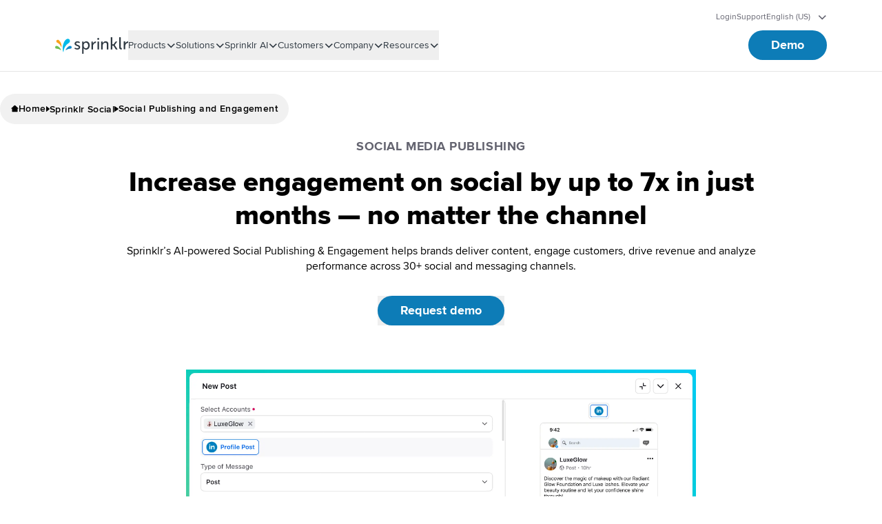

--- FILE ---
content_type: text/html
request_url: https://www.sprinklr.com/products/social-media-management/social-media-publishing-platform/
body_size: 69139
content:
<!DOCTYPE html><html lang="en-US" dir="ltr"><head><meta charSet="utf-8"/><meta name="viewport" content="width=device-width, initial-scale=1"/><link rel="preload" href="/fonts/proxima-nova/normal400/normal400.woff2" as="font" crossorigin=""/><link rel="preload" href="/fonts/proxima-nova/normal600/normal600.woff2" as="font" crossorigin=""/><link rel="preload" href="/fonts/proxima-nova/normal700/normal700.woff2" as="font" crossorigin=""/><link rel="preload" href="/fonts/proxima-nova/normal800/normal800.woff2" as="font" crossorigin=""/><link rel="preload" as="image" imageSrcSet="//images.ctfassets.net/ukazlt65o6hl/8OBSDHrdcox8nzUmLS4Vj/a03f5e30389c4be8e1bfba72bf71b32a/SP_E_-_Hero_Image.png?w=3840&amp;q=50&amp;fm=webp 1x" fetchPriority="high"/><link rel="stylesheet" href="/_next/static/css/596c58e7892687a8.css" data-precedence="next"/><link rel="stylesheet" href="/_next/static/css/d5ce0cb69ba1df47.css" data-precedence="next"/><link rel="preload" as="script" fetchPriority="low" href="/_next/static/chunks/webpack-a0f6094d7ef43370.js"/><script src="/_next/static/chunks/fd9d1056-1f798918f3b43fde.js" async=""></script><script src="/_next/static/chunks/2117-f5f9e93d4fcb765b.js" async=""></script><script src="/_next/static/chunks/main-app-6467e3bba324e012.js" async=""></script><script src="/_next/static/chunks/6186-93c80351d936db52.js" async=""></script><script src="/_next/static/chunks/app/%5Blocale%5D/layout-2529fc8775508479.js" async=""></script><script src="/_next/static/chunks/561-6b288f23cf0646a4.js" async=""></script><script src="/_next/static/chunks/1118-5f20d02fdebb79b5.js" async=""></script><script src="/_next/static/chunks/4807-f62b07447b2c0985.js" async=""></script><script src="/_next/static/chunks/85-305deb3398cb98b7.js" async=""></script><script src="/_next/static/chunks/6202-2481bf5071b0f1c1.js" async=""></script><script src="/_next/static/chunks/8254-480a7eb904ee0c3f.js" async=""></script><script src="/_next/static/chunks/993-8ae9990c3f9c12ea.js" async=""></script><script src="/_next/static/chunks/3805-777e3fa8721483e0.js" async=""></script><script src="/_next/static/chunks/6170-8b6a763721b3168a.js" async=""></script><script src="/_next/static/chunks/app/%5Blocale%5D/products/%5Bproduct%5D/page-f19afb9f88a7084c.js" async=""></script><link rel="preload" href="https://cdn.optimizely.com/js/24379050017.js" as="script"/><title>Social Media Publishing &amp; Scheduling Tool | Sprinklr</title><meta name="description" content="Sprinklr’s AI-powered social media publishing tool helps brands deliver content, engage customers, and drive revenue across 30+ social media channels."/><meta name="keywords" content="social engagement platforms, social engagement software, social engagement tools, social media engagement software, social media engagement tool, automate social media posts, social media automation software, social media automation tools, automated social media marketing software, social media scheduler, social media scheduling tools, social media posting tools, social media scheduling, social media automation, social media publishing tools, social media publishing software, social media publishing platform"/><meta name="robots" content="index, follow, max-image-preview:large"/><meta name="category" content="Sprinklr Social"/><link rel="canonical" href="https://www.sprinklr.com/products/social-media-management/social-media-publishing-platform/"/><link rel="alternate" hrefLang="x-default" href="https://www.sprinklr.com/products/social-media-management/social-media-publishing-platform/"/><link rel="alternate" hrefLang="en" href="https://www.sprinklr.com/products/social-media-management/social-media-publishing-platform/"/><link rel="alternate" hrefLang="fr" href="https://www.sprinklr.com/fr/products/social-media-management/social-media-publishing-platform/"/><link rel="alternate" hrefLang="es" href="https://www.sprinklr.com/es/products/social-media-management/social-media-publishing-platform/"/><link rel="alternate" hrefLang="de" href="https://www.sprinklr.com/de/products/social-media-management/social-media-publishing-platform/"/><link rel="alternate" hrefLang="ja" href="https://www.sprinklr.com/jp/products/social-media-management/social-media-publishing-platform/"/><link rel="alternate" hrefLang="ar" href="https://www.sprinklr.com/ar/products/social-media-management/social-media-publishing-platform/"/><meta name="google-site-verification" content="xBGBpzAAh1YQoUwtwqg-jiHw9FXQ-3aU99DB_PFwWqI"/><meta property="og:title" content="Social Media Publishing &amp; Scheduling Tool | Sprinklr"/><meta property="og:description" content="Sprinklr’s AI-powered social media publishing tool helps brands deliver content, engage customers, and drive revenue across 30+ social media channels."/><meta property="og:url" content="https://www.sprinklr.com/products/social-media-management/social-media-publishing-platform/"/><meta property="og:image" content="https://www.sprinklr.com/spr-social.png"/><meta property="og:image:height" content="630"/><meta property="og:image:width" content="1200"/><meta property="og:type" content="website"/><meta name="twitter:card" content="summary"/><meta name="twitter:creator" content="@sprinklr"/><meta name="twitter:title" content="Sprinklr"/><meta name="twitter:description" content="Sprinklr’s AI-powered social media publishing tool helps brands deliver content, engage customers, and drive revenue across 30+ social media channels."/><meta name="twitter:image" content="https://www.sprinklr.com/spr-og.png"/><meta name="twitter:image:height" content="630"/><meta name="twitter:image:width" content="1200"/><link rel="icon" href="/favicon.ico" type="image/x-icon" sizes="16x16"/><link rel="icon" href="/icon.png?de16186aef97c150" type="image/png" sizes="32x32"/><link rel="apple-touch-icon" href="/apple-icon.png?7f3b73fb089e6003" type="image/png" sizes="180x180"/><link rel="icon" href="/images/favicon-16x16.png" sizes="16x16" type="image/png"/><link rel="icon" href="/images/favicon-32x32.png" sizes="32x32" type="image/png"/><link rel="dns-prefetch" href="https://cmp.osano.com/"/><link rel="dns-prefetch" href="https://www.googletagmanager.com/"/><link rel="dns-prefetch" href="https://cdn.optimizely.com/"/><script>window.dataLayer = window.dataLayer ||[];
          function gtag(){dataLayer.push(arguments);}
          gtag('consent','default',{
            'ad_storage':'denied',
            'analytics_storage':'denied',
            'ad_user_data':'denied',
            'ad_personalization':'denied',
             'wait_for_update': 500
          });
          gtag("set", "ads_data_redaction", true);</script><script src="https://cmp.osano.com/AzyjdsTIBPVoA1Pcf/2ce77239-9583-4a50-9052-94c0043f2f56/osano.js"></script><style>.osano-cm-window {
                font-family: inherit;
              }

              button.osano-cm-buttons__button {
                color: #FFFFFF;
                background-color: #107EFF;
                text-transform: uppercase;
                font-weight: 700;
                font-size: 12px;
                letter-spacing: 0.4px;
                line-height: 24px;
                border-radius: 50px;
                padding: 6px 20px;
                font-family: inherit;
                border: none;
              }

              button.osano-cm-button--type_accept, button.osano-cm-button--type_denyAll {
                background-color: #FFFFFF;
                color: #107EFF;
                border: 2px #107EFF solid;
                box-sizing: border-box;
                padding: 4px 18px;
              }

              @media only screen and (max-width: 767px) {
                .osano-cm-dialog--type_bar button.osano-cm-button.osano-cm-button--type_save {
                  width: 100%;
                }
                .osano-cm-dialog--type_bar button.osano-cm-button.osano-cm-button--type_accept, .osano-cm-dialog--type_bar button.osano-cm-button.osano-cm-button--type_denyAll {
                  width: calc(50% - 6px);
                }
                .osano-cm-dialog--type_bar button.osano-cm-button.osano-cm-button--type_accept {
                  margin-right: 6px;
                }
                .osano-cm-dialog--type_bar button.osano-cm-button.osano-cm-button--type_denyAll {
                  margin-left: 6px;
                }
              }

              span.osano-cm-toggle__switch {
                background-color: #B3B3B9;
              }

              .osano-cm-toggle__input:focus + .osano-cm-toggle__switch, .osano-cm-toggle__input:hover + .osano-cm-toggle__switch {
                background-color: #B3B3B9;
                border-color: #B3B3B9;
              }

              .osano-cm-toggle__input:checked + .osano-cm-toggle__switch, .osano-cm-toggle__input:checked:hover + .osano-cm-toggle__switch, .osano-cm-toggle__input:checked:focus + .osano-cm-toggle__switch {
                background-color: #70BF54;
                border-color: #70BF54;
              }

              .osano-cm-toggle__input:focus + .osano-cm-toggle__switch::before, .osano-cm-toggle__input:checked:focus + .osano-cm-toggle__switch::before {
                border: none;
              }

              button.osano-cm-buttons__button:hover {
                background-color: #185AD2
              }

              .osano-cm-toggle__switch {
                background-color: #107EFF;
              }

              .osano-cm-dialog--type_bar .osano-cm-button {
                margin-block: 4px;
              }

              @media screen and (min-width: 768px) {
                .osano-cm-dialog--type_bar .osano-cm-button {
                  margin-block: 4px;
                }
              }

              .osano-cm-widget {
                display: none;
              }
        </style><script>
          var cm = window.Osano ? window.Osano.cm : {};
          var isOptOut = !cm.personalization;
          window.optimizely = window.optimizely || [];
          window.optimizely.push({
            type: "optOut",
            isOptOut: isOptOut
          });
          window.optimizely.push({
            type: "cookieDomain",
            cookieDomain: "www.sprinklr.com"
          });
        </script><script id="gtm-init-script" type="text/javascript">(function(w,d,s,l,i){w[l]=w[l]||[];w[l].push({'gtm.start':
  new Date().getTime(),event:'gtm.js'});var f=d.getElementsByTagName(s)[0],
  j=d.createElement(s),dl=l!='dataLayer'?'&l='+l:'';j.async=true;j.src=
  'https://www.googletagmanager.com/gtm.js?id='+i+dl;f.parentNode.insertBefore(j,f);
  })(window,document,'script','dataLayer','GTM-WKNHCN');</script><noscript><iframe src="https://www.googletagmanager.com/ns.html?id=GTM-WKNHCN" height="0" width="0" style="display:none;visibility:hidden"></iframe></noscript><script src="/_next/static/chunks/polyfills-42372ed130431b0a.js" noModule=""></script></head><body class="font-sans"><!--$--><div class="transition-transform duration-200 w-full sticky top-0 z-30"><div class="desktop-sm:hidden"><div><div class="relative bg-white flex items-center justify-between w-full z-10 border-b border-b-menuBorder p-6 pt-9 tablet-sm:px-10 tablet-sm:py-7"><a href="/"><!--$--><svg xmlns="http://www.w3.org/2000/svg" fill="none" viewBox="0 0 191 41" alt="Sprinklr Logo" class="shrink-0 h-7 tablet-sm:h-6"><path fill="#000" d="M62.273 25.528c1.19.77 3.33 1.692 5.552 1.692 1.903 0 3.252-.846 3.252-2.461 0-3.615-9.915-2.462-9.915-8.692 0-3.538 3.173-5.384 6.98-5.384 2.697 0 4.124.846 5.949 2l-1.507 2.23c-1.825-.769-2.776-1.308-4.6-1.308-1.825 0-3.253.77-3.253 2.385 0 3.692 9.915 2.385 9.915 8.692 0 3.154-2.776 5.461-6.9 5.461-3.173 0-5.553-1.308-6.98-2.384zM79.328 39.911V11.143h3.41v2.154c0 .538-.079 1-.079 1h.08s1.665-3.538 6.424-3.538c5.156 0 8.408 4 8.408 9.769 0 5.922-3.649 9.768-8.725 9.768-4.362 0-5.949-3.307-5.949-3.307h-.079s.08.692.08 1.615v11.46h-3.57zm8.963-12.769c3.014 0 5.552-2.384 5.552-6.614 0-4.077-2.22-6.692-5.394-6.692-2.855 0-5.552 1.922-5.552 6.692 0 3.307 1.904 6.615 5.394 6.615M112.399 14.451c-3.728 0-7.059 4-7.059 7.615v7.77h-3.649V11.143h3.57v3.307c0 .77-.08 1.385-.08 1.385h.08c.872-2.462 4.283-4.923 7.217-4.923v3.538zM116.211 29.912V11.144h3.648v18.69h-3.648zM138.814 29.912v-11.23c0-2.615-.555-4.692-3.569-4.692-3.728 0-6.425 3-6.425 6.846v9h-3.648V11.144h3.569v2.846c0 .539-.079 1.077-.079 1.077h.079a8.06 8.06 0 0 1 7.297-4.384c4.521 0 6.583 2.384 6.583 7.153v12h-3.807zM160.548 29.912l-5.79-8.846h-2.856v8.846h-3.648V1.067h3.648v16.846h2.777l5.393-6.77h3.887l-6.187 8.154v.077l6.9 10.461zM174.901 29.912c-3.014 0-6.424-.538-6.424-5.154V1.068h3.648V24.22c0 2.308 1.983 2.385 2.776 2.385zM190.051 14.297c-3.727 0-7.059 4-7.059 7.615v7.769h-3.648V10.99h3.569v3.307c0 .77-.079 1.385-.079 1.385h.079c.872-2.462 4.283-4.923 7.218-4.923v3.538zM118.031 7.22c1.27 0 2.3-.999 2.3-2.23 0-1.233-1.03-2.231-2.3-2.231-1.271 0-2.301.998-2.301 2.23s1.03 2.231 2.301 2.231"></path><path fill="#70BF54" d="M16.489 31.428c-1.321-4.56-7.858-12.133-12.655-12.133-2.504 0-3.964 2.206-3.825 4.191.14 2.5 2.156 3.75 3.964 3.75 4.102 0 9.039 1.839 12.099 4.486.208.147.486 0 .417-.294"></path><path fill="#FAA21B" d="M3.012 6.363c.138-2.145 1.87-4.003 4.156-3.86.624.071 1.386.071 2.563 1 5.127 4.647 8.175 12.795 7.274 19.872-.07.357-.415.357-.554 0C14.996 18.3 10.216 12.51 5.99 10.723c-2.01-.786-3.118-2.287-2.98-4.36"></path><path fill="#00BAE9" d="M21.953 36.618c-.07.358-.422.358-.562 0C15.908 19.24 25.749.144 33.059.001c3.866-.071 6.537 2.79 6.537 6.008 0 2.217-.702 4.005-3.233 5.435-6.397 3.647-13.566 13.088-14.41 25.174"></path><path fill="#118ACB" d="M28.465 31.722c-.202.147-.47 0-.404-.294 1.277-4.56 7.596-12.133 12.234-12.133 2.42 0 3.831 2.206 3.697 4.191-.135 2.5-2.084 3.75-3.832 3.75-3.898 0-8.67 1.986-11.695 4.486"></path></svg><!--/$--></a><div class="hidden tablet-sm:flex gap-6 tablet-sm:gap-10"><a href="/demo-sprinklr-social/"><button class="inline-flex items-center justify-center text-center rounded-full ring-offset-background transition-colors focus-visible:ring-offset-2 disabled:pointer-events-none disabled:opacity-50 cursor-pointer bg-primaryOceanBlueLight text-white border border-transparent hover:bg-prussianBlue active:bg-midnightBlue disabled:bg-mediumGreyLight disabled:text-lightGrey focus-visible:outline-none focus-visible:ring-2 focus-visible:ring-ceruleanBlue focus-visible:border-ceruleanBlue text-mobile-sm/body-3-bold px-4 py-1.5 gap-6 tablet-sm:px-8 tablet-sm:py-2 desktop-lg:text-desktop-large/body-3-bold desktop-lg:py-3 tablet-sm:text-tablet-sm/body-3-bold">Demo</button></a><button class="items-center justify-center text-center ring-offset-background transition-colors focus-visible:outline-none focus-visible:ring-2 focus-visible:ring-ring focus-visible:ring-offset-2 disabled:pointer-events-none disabled:opacity-50 cursor-pointer block rounded-none"><!--$--><svg xmlns="http://www.w3.org/2000/svg" viewBox="0 0 24 25" fill="none" alt="Menu" class="h-6"><line x1="2.875" y1="2.625" x2="20.125" y2="2.625" stroke="#001B45" stroke-width="1.75" stroke-linecap="round"></line><line x1="2.875" y1="12.1074" x2="20.125" y2="12.1074" stroke="#001B45" stroke-width="1.75" stroke-linecap="round"></line><line x1="2.875" y1="21.2754" x2="20.125" y2="21.2754" stroke="#001B45" stroke-width="1.75" stroke-linecap="round"></line></svg><!--/$--></button></div><div class="flex tablet-sm:hidden gap-6 tablet-sm:gap-10"><button class="items-center justify-center text-center ring-offset-background transition-colors focus-visible:outline-none focus-visible:ring-2 focus-visible:ring-ring focus-visible:ring-offset-2 disabled:pointer-events-none disabled:opacity-50 cursor-pointer block rounded-none"><!--$--><svg xmlns="http://www.w3.org/2000/svg" viewBox="0 0 24 25" fill="none" alt="Menu" class="h-6"><line x1="2.875" y1="2.625" x2="20.125" y2="2.625" stroke="#001B45" stroke-width="1.75" stroke-linecap="round"></line><line x1="2.875" y1="12.1074" x2="20.125" y2="12.1074" stroke="#001B45" stroke-width="1.75" stroke-linecap="round"></line><line x1="2.875" y1="21.2754" x2="20.125" y2="21.2754" stroke="#001B45" stroke-width="1.75" stroke-linecap="round"></line></svg><!--/$--></button></div></div></div></div><div class="hidden desktop-sm:block"><div class="w-full relative bg-white transition-[top] duration-200 border-b border-b-menuBorder px-20 desktop-lg:px-[120px] py-4 desktop-lg:pb-5"><div class="transition-opacity duration-200 opacity-100"><div class="overflow-hidden"><div class="w-full flex justify-end items-center gap-6 desktop-lg:gap-8 pb-2.5"><a data-link-type="external" href="https://app.sprinklr.com/ui/app-redirect"><div class="flex items-center gap-2.5 w-max"><span class="block py-0 text-cometBlack hover:text-cometBlack/80 desktop-sm:text-tablet-sm/body-5 desktop-lg:text-desktop-large/body-4" data-text="Login">Login</span></div></a><a href="/help/"><div class="flex items-center gap-2.5 w-max"><span class="block py-0 text-cometBlack hover:text-cometBlack/80 desktop-sm:text-tablet-sm/body-5 desktop-lg:text-desktop-large/body-4" data-text="Support">Support</span></div></a><div class=""><div class="flex items-center" data-state="closed"><span class="cursor-pointer desktop-lg:text-desktop-large/body-4 desktop-sm:text-tablet-sm/body-5 text-cometBlack">English (US)</span><!--$--><svg xmlns="http://www.w3.org/2000/svg" viewBox="0 0 14 14" class="inline-block ms-2.5 duration-75 h-3.5 fill-cometBlack"><path fill-rule="evenodd" d="M11.68 4.084 7.277 8.247 2.85 4.11l-1.1 1.087L7.251 10.5l5.582-5.277z" clip-rule="evenodd"></path></svg><!--/$--></div><div data-radix-popper-content-wrapper="" style="position:fixed;left:0;top:0;transform:translate(0, -200%);min-width:max-content;--radix-popper-transform-origin:"><div data-side="bottom" data-align="center" data-state="closed" class="z-50 w-64 border p-4 text-popover-foreground shadow-md outline-none data-[state=open]:animate-in data-[state=closed]:animate-out data-[state=closed]:fade-out-0 data-[state=open]:fade-in-0 data-[state=closed]:zoom-out-95 data-[state=open]:zoom-in-95 data-[side=bottom]:slide-in-from-top-2 data-[side=left]:slide-in-from-right-2 data-[side=right]:slide-in-from-left-2 data-[side=top]:slide-in-from-bottom-2 px-0 py-5 desktop-lg:w-[162px] desktop-sm:w-[142px] bg-white dark:bg-primarySpaceGrey overflow-hidden rounded data-[state=closed]:hidden" style="--radix-hover-card-content-transform-origin:var(--radix-popper-transform-origin);--radix-hover-card-content-available-width:var(--radix-popper-available-width);--radix-hover-card-content-available-height:var(--radix-popper-available-height);--radix-hover-card-trigger-width:var(--radix-popper-anchor-width);--radix-hover-card-trigger-height:var(--radix-popper-anchor-height);animation:none"><ul class="w-full flex flex-col ps-4 gap-y-6"><li class="block"><a href="/products/social-media-management/social-media-publishing-platform/"><div class="flex items-center gap-3 w-full"><img src="[data-uri]" alt="English (US)" width="18" height="10" class="hidden"/><div class="desktop-sm:text-tablet-sm/body-5 desktop-lg:text-desktop-large/body-4 hover:text-primaryOceanBlue desktop-sm:hover:text-tablet-sm/body-5-bold desktop-lg:hover:text-desktop-large/body-4-bold">English (US)</div></div></a></li><li class="block"><a href="/de/products/social-media-management/social-media-publishing-platform/"><div class="flex items-center gap-3 w-full"><img src="[data-uri]" alt="Deutsch" width="18" height="10" class="hidden"/><div class="desktop-sm:text-tablet-sm/body-5 desktop-lg:text-desktop-large/body-4 hover:text-primaryOceanBlue desktop-sm:hover:text-tablet-sm/body-5-bold desktop-lg:hover:text-desktop-large/body-4-bold">Deutsch</div></div></a></li><li class="block"><a href="/fr/products/social-media-management/social-media-publishing-platform/"><div class="flex items-center gap-3 w-full"><img src="[data-uri]" alt="Français" width="18" height="10" class="hidden"/><div class="desktop-sm:text-tablet-sm/body-5 desktop-lg:text-desktop-large/body-4 hover:text-primaryOceanBlue desktop-sm:hover:text-tablet-sm/body-5-bold desktop-lg:hover:text-desktop-large/body-4-bold">Français</div></div></a></li><li class="block"><a href="/es/products/social-media-management/social-media-publishing-platform/"><div class="flex items-center gap-3 w-full"><img src="[data-uri]" alt="Español" width="18" height="10" class="hidden"/><div class="desktop-sm:text-tablet-sm/body-5 desktop-lg:text-desktop-large/body-4 hover:text-primaryOceanBlue desktop-sm:hover:text-tablet-sm/body-5-bold desktop-lg:hover:text-desktop-large/body-4-bold">Español</div></div></a></li><li class="block"><a href="/ar/products/social-media-management/social-media-publishing-platform/"><div class="flex items-center gap-3 w-full"><img src="[data-uri]" alt="العربية" width="18" height="10" class="hidden"/><div class="desktop-sm:text-tablet-sm/body-5 desktop-lg:text-desktop-large/body-4 hover:text-primaryOceanBlue desktop-sm:hover:text-tablet-sm/body-5-bold desktop-lg:hover:text-desktop-large/body-4-bold">العربية</div></div></a></li><li class="block"><a href="/jp/products/social-media-management/social-media-publishing-platform/"><div class="flex items-center gap-3 w-full"><img src="[data-uri]" alt="日本語" width="18" height="10" class="hidden"/><div class="desktop-sm:text-tablet-sm/body-5 desktop-lg:text-desktop-large/body-4 hover:text-primaryOceanBlue desktop-sm:hover:text-tablet-sm/body-5-bold desktop-lg:hover:text-desktop-large/body-4-bold">日本語</div></div></a></li></ul><span style="position:absolute;top:0;transform-origin:center 0;transform:rotate(180deg);visibility:hidden"><svg class="h-4 w-[22px] block absolute fill-white bg-white dark:bg-primarySpaceGrey dark:fill-primarySpaceGrey transform rotate-[225deg] -translate-x-1/2 left-3/4 top-[-10px] shadow-tooltip" style="display:block" width="10" height="5" viewBox="0 0 30 10" preserveAspectRatio="none"><polygon points="0,0 30,0 15,10"></polygon></svg></span></div></div></div></div></div></div><div class="w-full flex gap-10"><div class="self-center"><a href="/"><div class="flex"><!--$--><svg xmlns="http://www.w3.org/2000/svg" data-tags="sprinklr" viewBox="0 0 14 14" alt="Sprinklr Burst Logo" class="inline pe-1 desktop-lg:pe-3 desktop-sm:h-6 desktop-lg:h-7 shrink-0"><path fill="#faa21b" d="M1 3.327a1.24 1.24 0 0 1 1.313-1.168 1.32 1.32 0 0 1 .807.299 7.21 7.21 0 0 1 2.29 6.065c-.014.106-.136.102-.167 0a6.7 6.7 0 0 0-3.29-3.853A1.32 1.32 0 0 1 1 3.327"></path><path fill="#70bf54" d="M5.173 10.933c-.406-1.36-2.465-3.608-3.965-3.608a1.18 1.18 0 1 0 .039 2.358 6.55 6.55 0 0 1 3.797 1.333c.067.053.156.008.13-.083z"></path><path fill="#00bae9" d="M7.038 12.55c-.014.105-.133.1-.165 0C5.177 7.238 8.225 1.426 10.496 1.374a1.885 1.885 0 0 1 2.027 1.829 1.73 1.73 0 0 1-1.01 1.663 9.89 9.89 0 0 0-4.475 7.683z"></path><path fill="#128acb" d="M8.958 11.015c-.067.054-.158.009-.132-.082.406-1.36 2.466-3.607 3.966-3.607a1.18 1.18 0 1 1-.039 2.357 6.8 6.8 0 0 0-3.795 1.332"></path></svg><!--/$--><!--$--><svg xmlns="http://www.w3.org/2000/svg" fill="none" viewBox="0 0 163 50" alt="Sprinklr" class="inline desktop-sm:h-6 desktop-lg:h-7 shrink-0"><path fill="#2E3841" d="M1.899 31.36c1.499.987 4.197 2.17 6.996 2.17 2.398 0 4.097-1.084 4.097-3.155C12.992 25.74.5 27.219.5 19.23c0-4.537 3.997-6.904 8.794-6.904 3.398 0 5.197 1.085 7.496 2.565l-1.9 2.86c-2.298-.987-3.497-1.677-5.796-1.677-2.298 0-4.097.986-4.097 3.057 0 4.734 12.492 3.057 12.492 11.144 0 4.043-3.498 7.002-8.694 7.002-3.998 0-6.996-1.676-8.795-3.057zM23.385 49.803V12.919h4.297v2.762c0 .69-.1 1.281-.1 1.281h.1s2.099-4.536 8.095-4.536c6.496 0 10.594 5.128 10.594 12.525 0 7.593-4.598 12.524-10.994 12.524-5.496 0-7.495-4.24-7.495-4.24h-.1s.1.887.1 2.07V50h-4.497zm11.293-16.371c3.797 0 6.996-3.057 6.996-8.481 0-5.227-2.799-8.58-6.796-8.58-3.598 0-6.996 2.465-6.996 8.58 0 4.24 2.398 8.48 6.796 8.48M65.06 17.16c-4.697 0-8.894 5.128-8.894 9.763v9.96h-4.598V12.92h4.498v4.24c0 .987-.1 1.776-.1 1.776h.1c1.099-3.156 5.396-6.312 9.094-6.312v4.537zM69.857 36.982V12.92h4.598v23.965h-4.598zM98.34 36.982V22.584c0-3.353-.7-6.016-4.497-6.016-4.698 0-8.095 3.846-8.095 8.777v11.539H81.15V12.919h4.498v3.649c0 .69-.1 1.38-.1 1.38h.1c.999-2.07 3.897-5.62 9.194-5.62 5.696 0 8.295 3.057 8.295 9.171v15.385H98.34zM125.723 36.982l-7.296-11.341h-3.597v11.341h-4.598V0h4.598v21.598h3.497l6.796-8.679h4.897l-7.795 10.454v.098l8.695 13.413zM143.812 36.982c-3.798 0-8.095-.69-8.095-6.607V0h4.597v29.684c0 2.959 2.498 3.058 3.498 3.058zM162.9 16.963c-4.697 0-8.895 5.128-8.895 9.763v9.96h-4.597V12.722h4.497v4.24c0 .987-.1 1.776-.1 1.776h.1c1.1-3.156 5.397-6.312 9.095-6.312v4.536zM72.156 7.89c1.6 0 2.898-1.28 2.898-2.86s-1.297-2.86-2.898-2.86c-1.6 0-2.898 1.28-2.898 2.86s1.297 2.86 2.898 2.86"></path></svg><!--/$--></div><span class="sr-only">Sprinklr</span></a></div><div class="w-full h-full flex justify-between"><div><ul class="relative flex h-full gap-5 desktop-lg:gap-8 transition-transform duration-400 ease-in-out"><li class="flex items-center" data-menu-item-type="MEGA_MENU"><div class="h-full"><button class="block relative h-full" aria-expanded="false"><div class="flex items-center gap-2.5 w-max"><span class="block py-0 text-primarySpaceGrey hover:text-primaryOceanBlue desktop-sm:text-tablet-sm/body-4 desktop-lg:text-desktop-large/body-3 hover:desktop-sm:text-tablet-sm/body-4-bold hover:desktop-lg:text-desktop-large/body-3-bold" data-text="Products">Products</span><!--$--><svg xmlns="http://www.w3.org/2000/svg" viewBox="0 0 14 14" class="h-[14px] fill-primarySpaceGrey"><path fill-rule="evenodd" d="M11.68 4.084 7.277 8.247 2.85 4.11l-1.1 1.087L7.251 10.5l5.582-5.277z" clip-rule="evenodd"></path></svg><!--/$--></div></button><div style="display:none" class="absolute inline-flex bg-white shadow-lg overflow-visible desktop-sm:p-3 desktop-lg:p-4 desktop-sm:min-h-[422px] desktop-lg:min-h-[441px] desktop-sm:max-h-[618px] desktop-lg:max-h-[684px] translate-y-[17px] desktop-lg:translate-y-[21px] transition-opacity duration-200 ease-in-out rounded-b-2xl opacity-0 pointer-events-none"><div class="bg-white flex desktop-lg:gap-4 desktop-sm:gap-3"><div class="group"><div class="h-full flex flex-col gap-6 overflow-auto header-scrollbar group-hover:bg-paleSilver rounded-xl desktop-lg:p-3 desktop-sm:p-2 transition-colors duration-300 ease-in-out"><div class="desktop-sm:w-[184px] desktop-lg:w-[225px]"><div class="text-tablet-sm/overline-4-bold desktop-lg:text-desktop-large/label-1-bold desktop-sm:text-tablet-sm/label-1-bold uppercase text-slateGrey mb-[18px] desktop-sm:ps-5 desktop-lg:ps-7 desktop-lg:pt-3 desktop-sm:pt-2">Product Suites</div><div class="flex flex-col gap-y-3"><button class="items-center text-center ring-offset-background focus-visible:outline-none focus-visible:ring-2 focus-visible:ring-ring focus-visible:ring-offset-2 disabled:pointer-events-none disabled:opacity-50 cursor-pointer flex justify-between text-black rounded overflow-hidden group group/button-item py-1 relative pe-2 desktop-sm:pe-2 desktop-lg:pe-3 hover:bg-white transition-colors duration-300 ease-in-out min-h-9 desktop-lg:min-h-[38px] bg-paleSilver group-hover:bg-white"><div class="w-1.5 h-full absolute bg-primarySkyBlue"></div><span class="text-start desktop-sm:ms-4 desktop-lg:ms-6 text-tablet-sm/overline-3 desktop-sm:tablet-sm/body-4-bold desktop-lg:text-desktop-large/body-3-bold">Sprinklr Service</span><!--$--><svg xmlns="http://www.w3.org/2000/svg" viewBox="0 0 14 14" class="h-3.5 shrink-0 rtl:-scale-y-100 transition-transform duration-300 ease-in-out group-hover/button-item:-rotate-90 -rotate-90"><path fill-rule="evenodd" d="M11.68 4.084 7.277 8.247 2.85 4.11l-1.1 1.087L7.251 10.5l5.582-5.277z" clip-rule="evenodd"></path></svg><!--/$--></button><button class="items-center text-center ring-offset-background focus-visible:outline-none focus-visible:ring-2 focus-visible:ring-ring focus-visible:ring-offset-2 disabled:pointer-events-none disabled:opacity-50 cursor-pointer flex justify-between text-black rounded overflow-hidden group group/button-item py-1 relative pe-2 desktop-sm:pe-2 desktop-lg:pe-3 hover:bg-white transition-colors duration-300 ease-in-out min-h-9 desktop-lg:min-h-[38px]"><div class="w-1.5 h-full absolute"></div><span class="text-start desktop-sm:ms-4 desktop-lg:ms-6 text-tablet-sm/overline-3 desktop-sm:tablet-sm/body-4-bold desktop-lg:text-desktop-large/body-3-bold">Sprinklr Social</span><!--$--><svg xmlns="http://www.w3.org/2000/svg" viewBox="0 0 14 14" class="h-3.5 shrink-0 rtl:-scale-y-100 transition-transform duration-300 ease-in-out group-hover/button-item:-rotate-90"><path fill-rule="evenodd" d="M11.68 4.084 7.277 8.247 2.85 4.11l-1.1 1.087L7.251 10.5l5.582-5.277z" clip-rule="evenodd"></path></svg><!--/$--></button><button class="items-center text-center ring-offset-background focus-visible:outline-none focus-visible:ring-2 focus-visible:ring-ring focus-visible:ring-offset-2 disabled:pointer-events-none disabled:opacity-50 cursor-pointer flex justify-between text-black rounded overflow-hidden group group/button-item py-1 relative pe-2 desktop-sm:pe-2 desktop-lg:pe-3 hover:bg-white transition-colors duration-300 ease-in-out min-h-9 desktop-lg:min-h-[38px]"><div class="w-1.5 h-full absolute"></div><span class="text-start desktop-sm:ms-4 desktop-lg:ms-6 text-tablet-sm/overline-3 desktop-sm:tablet-sm/body-4-bold desktop-lg:text-desktop-large/body-3-bold">Sprinklr Insights</span><!--$--><svg xmlns="http://www.w3.org/2000/svg" viewBox="0 0 14 14" class="h-3.5 shrink-0 rtl:-scale-y-100 transition-transform duration-300 ease-in-out group-hover/button-item:-rotate-90"><path fill-rule="evenodd" d="M11.68 4.084 7.277 8.247 2.85 4.11l-1.1 1.087L7.251 10.5l5.582-5.277z" clip-rule="evenodd"></path></svg><!--/$--></button><button class="items-center text-center ring-offset-background focus-visible:outline-none focus-visible:ring-2 focus-visible:ring-ring focus-visible:ring-offset-2 disabled:pointer-events-none disabled:opacity-50 cursor-pointer flex justify-between text-black rounded overflow-hidden group group/button-item py-1 relative pe-2 desktop-sm:pe-2 desktop-lg:pe-3 hover:bg-white transition-colors duration-300 ease-in-out min-h-9 desktop-lg:min-h-[38px]"><div class="w-1.5 h-full absolute"></div><span class="text-start desktop-sm:ms-4 desktop-lg:ms-6 text-tablet-sm/overline-3 desktop-sm:tablet-sm/body-4-bold desktop-lg:text-desktop-large/body-3-bold">Sprinklr Marketing</span><!--$--><svg xmlns="http://www.w3.org/2000/svg" viewBox="0 0 14 14" class="h-3.5 shrink-0 rtl:-scale-y-100 transition-transform duration-300 ease-in-out group-hover/button-item:-rotate-90"><path fill-rule="evenodd" d="M11.68 4.084 7.277 8.247 2.85 4.11l-1.1 1.087L7.251 10.5l5.582-5.277z" clip-rule="evenodd"></path></svg><!--/$--></button></div></div><div class="border-t border-gainsboroGray pt-6 desktop-sm:w-[184px] desktop-lg:w-[225px]"><div class="text-tablet-sm/overline-4-bold desktop-lg:text-desktop-large/label-1-bold desktop-sm:text-tablet-sm/label-1-bold uppercase text-slateGrey mb-[18px] desktop-sm:ps-5 desktop-lg:ps-7 desktop-lg:pt-3 desktop-sm:pt-2">Platform</div><div class="flex flex-col gap-y-3"><button class="items-center text-center ring-offset-background focus-visible:outline-none focus-visible:ring-2 focus-visible:ring-ring focus-visible:ring-offset-2 disabled:pointer-events-none disabled:opacity-50 cursor-pointer flex justify-between text-black rounded overflow-hidden group group/button-item py-1 relative pe-2 desktop-sm:pe-2 desktop-lg:pe-3 hover:bg-white transition-colors duration-300 ease-in-out min-h-9 desktop-lg:min-h-[38px]"><div class="w-1.5 h-full absolute"></div><span class="text-start desktop-sm:ms-4 desktop-lg:ms-6 text-tablet-sm/overline-3 desktop-sm:tablet-sm/body-4-bold desktop-lg:text-desktop-large/body-3-bold">Unified-CXM</span><!--$--><svg xmlns="http://www.w3.org/2000/svg" viewBox="0 0 14 14" class="h-3.5 shrink-0 rtl:-scale-y-100 transition-transform duration-300 ease-in-out group-hover/button-item:-rotate-90"><path fill-rule="evenodd" d="M11.68 4.084 7.277 8.247 2.85 4.11l-1.1 1.087L7.251 10.5l5.582-5.277z" clip-rule="evenodd"></path></svg><!--/$--></button></div></div></div></div><div class="grid grid-flow-col auto-cols-max h-full"><div class="col-start-1 row-start-1 h-full transition-opacity duration-200 opacity-100 z-10"><div class="relative desktop-sm:min-w-[216px] desktop-lg:min-w-[249px] desktop-sm:max-w-[490px] h-full"><div class="h-full flex flex-col desktop-lg:pt-6 desktop-sm:pt-4"><div class="max-desktop-sm:pt-8"><p class="flex items-center"><!--$--><svg xmlns="http://www.w3.org/2000/svg" viewBox="0 0 47 34" class="h-5 flex-none me-3"><g clip-path="url(#service_svg__a)"><path d="M23.512 6.123C15.999-3.201-1.1.196.064 15.229c.593 7.724 6.582 14.282 12.359 18.865l2.116-4.78c.799-1.57 2.058-2.895 3.63-3.823a10.36 10.36 0 0 1 5.258-1.42c1.86 0 3.684.492 5.257 1.42s2.832 2.253 3.63 3.823l2.117 4.78c5.777-4.583 11.766-11.141 12.358-18.865C48.123.177 31.045-3.2 23.512 6.123m0 16.099a5.83 5.83 0 0 1-3.08-.872 5.27 5.27 0 0 1-2.043-2.323 4.86 4.86 0 0 1-.315-2.99 5.1 5.1 0 0 1 1.517-2.65 5.7 5.7 0 0 1 2.839-1.417 5.9 5.9 0 0 1 3.203.295 5.5 5.5 0 0 1 2.488 1.906c.61.851.935 1.852.935 2.876 0 1.372-.584 2.688-1.624 3.66-1.04.97-2.45 1.515-3.92 1.515"></path></g><defs><clipPath id="service_svg__a"><path fill="#fff" d="M0 0h47v33.167H0z"></path></clipPath></defs></svg><!--/$--><span class="inline text-mobile-sm/body-3-bold tablet-sm:text-tablet-sm/heading-5 desktop-sm:text-tablet-sm/heading-5 desktop-lg:text-desktop-large/heading-5">Sprinklr Service</span></p><div class="h-1 rounded-full bg-refreshSkylineBottom mb-8 tablet-sm:mb-10 desktop-sm:mb-6 mt-4 tablet-sm:mt-6 desktop-sm:mt-5 desktop-lg:mt-4"></div></div><div class="hover:bg-paleSilver rounded-xl flex-1 min-h-0"><div class="desktop-lg:p-3 desktop-sm:p-2 rounded-xl flex flex-col desktop-sm:max-h-[516px] desktop-lg:max-h-[558px]"><a href="/products/customer-service/"><div tabindex="0" class="relative w-full flex items-center justify-start hover:bg-white gap-[10px] rounded desktop-sm:py-2 desktop-lg:px-4 desktop-sm:px-2 group transition-colors duration-300 ease-in-out desktop-sm:mb-1 desktop-sm:w-[200px] desktop-lg:w-[225px]"><p class="whitespace-pre-line text-mobile-sm/body-2-bold tablet-sm:text-tablet-sm/body-3-bold desktop-sm:text-tablet-sm/body-3-bold desktop-lg:text-desktop-large/body-3-bold text-primaryOceanBlue">Overview</p><!--$--><svg xmlns="http://www.w3.org/2000/svg" viewBox="0 0 12 12" class="h-3 shrink-0 rtl:-scale-y-100 fill-primaryOceanBlue absolute left-24 transition-opacity duration-300 ease-in-out hidden desktop-sm:block opacity-0 group-active:opacity-100 group-focus:opacity-100"><g clip-path="url(#arrow_svg__a)"><path d="M.93 6.511h8.38L5.65 9.98a.7.7 0 0 0-.22.503c0 .188.08.369.22.502a.77.77 0 0 0 .53.208.77.77 0 0 0 .53-.208l4.864-4.61a.8.8 0 0 0 .25-.574.8.8 0 0 0-.25-.574L6.709.616A.77.77 0 0 0 6.18.413a.77.77 0 0 0-.527.208.7.7 0 0 0-.219.5c0 .188.078.368.217.501L9.31 5.09H.93a.77.77 0 0 0-.53.208.7.7 0 0 0-.22.502c0 .189.079.37.22.503.14.133.33.208.53.208"></path><path d="M.93 6.511h8.38L5.65 9.98a.7.7 0 0 0-.22.503c0 .188.08.369.22.502a.77.77 0 0 0 .53.208.77.77 0 0 0 .53-.208l4.864-4.61a.8.8 0 0 0 .25-.574.8.8 0 0 0-.25-.574L6.709.616A.77.77 0 0 0 6.18.413a.77.77 0 0 0-.527.208.7.7 0 0 0-.219.5c0 .188.078.368.217.501L9.31 5.09H.93a.77.77 0 0 0-.53.208.7.7 0 0 0-.22.502c0 .189.079.37.22.503.14.133.33.208.53.208"></path></g><defs><clipPath id="arrow_svg__a"><path d="M0 .114h12v11.371H0z"></path></clipPath></defs></svg><!--/$--><!--$--><svg xmlns="http://www.w3.org/2000/svg" viewBox="0 0 14 14" class="h-3.5 shrink-0 rtl:-scale-y-100 -rotate-90 fill-primaryOceanBlue absolute left-24 transition-opacity duration-300 ease-in-out hidden desktop-sm:block opacity-100 group-active:opacity-0 group-focus:opacity-0"><path fill-rule="evenodd" d="M11.68 4.084 7.277 8.247 2.85 4.11l-1.1 1.087L7.251 10.5l5.582-5.277z" clip-rule="evenodd"></path></svg><!--/$--><!--$--><svg xmlns="http://www.w3.org/2000/svg" viewBox="0 0 12 12" class="h-3 shrink-0 rtl:-scale-y-100 fill-primaryOceanBlue block desktop-sm:hidden"><g clip-path="url(#arrow_svg__a)"><path d="M.93 6.511h8.38L5.65 9.98a.7.7 0 0 0-.22.503c0 .188.08.369.22.502a.77.77 0 0 0 .53.208.77.77 0 0 0 .53-.208l4.864-4.61a.8.8 0 0 0 .25-.574.8.8 0 0 0-.25-.574L6.709.616A.77.77 0 0 0 6.18.413a.77.77 0 0 0-.527.208.7.7 0 0 0-.219.5c0 .188.078.368.217.501L9.31 5.09H.93a.77.77 0 0 0-.53.208.7.7 0 0 0-.22.502c0 .189.079.37.22.503.14.133.33.208.53.208"></path><path d="M.93 6.511h8.38L5.65 9.98a.7.7 0 0 0-.22.503c0 .188.08.369.22.502a.77.77 0 0 0 .53.208.77.77 0 0 0 .53-.208l4.864-4.61a.8.8 0 0 0 .25-.574.8.8 0 0 0-.25-.574L6.709.616A.77.77 0 0 0 6.18.413a.77.77 0 0 0-.527.208.7.7 0 0 0-.219.5c0 .188.078.368.217.501L9.31 5.09H.93a.77.77 0 0 0-.53.208.7.7 0 0 0-.22.502c0 .189.079.37.22.503.14.133.33.208.53.208"></path></g><defs><clipPath id="arrow_svg__a"><path d="M0 .114h12v11.371H0z"></path></clipPath></defs></svg><!--/$--></div></a><div style="grid-template-columns:repeat(2, minmax(0, 1fr));grid-template-rows:repeat(10, auto)" class="grid gap-2 grid-flow-col desktop-sm:max-h-[452px] desktop-lg:max-h-[494px]"><div class="desktop-sm:w-[200px] desktop-lg:w-[225px]"><a href="/products/customer-service/inbound-contact-center/"><div class="group"><span class="block text-mobile-sm/body-2 tablet-sm:text-tablet-sm/body-3 desktop-sm:text-tablet-sm/body-4 desktop-lg:text-desktop-large/body-3 group-hover:bg-white rounded py-2 tablet-sm:py-0 group-active:text-primaryOceanBlue group-active:text-mobile-sm/body-2-bold tablet-sm:group-active:text-tablet-sm/body-3-bold desktop-sm:group-active:text-tablet-sm/body-4-bold desktop-lg:group-active:text-desktop-large/body-3-bold w-full desktop-sm:py-2 desktop-lg:px-4 desktop-sm:px-2">Inbound Contact Center</span></div></a></div><div class="desktop-sm:w-[200px] desktop-lg:w-[225px]"><a href="/products/customer-service/outbound-contact-center/"><div class="group"><span class="block text-mobile-sm/body-2 tablet-sm:text-tablet-sm/body-3 desktop-sm:text-tablet-sm/body-4 desktop-lg:text-desktop-large/body-3 group-hover:bg-white rounded py-2 tablet-sm:py-0 group-active:text-primaryOceanBlue group-active:text-mobile-sm/body-2-bold tablet-sm:group-active:text-tablet-sm/body-3-bold desktop-sm:group-active:text-tablet-sm/body-4-bold desktop-lg:group-active:text-desktop-large/body-3-bold w-full desktop-sm:py-2 desktop-lg:px-4 desktop-sm:px-2">Outbound Contact Center</span></div></a></div><div class="desktop-sm:w-[200px] desktop-lg:w-[225px]"><a href="/products/customer-service/social-media-channels/"><div class="group"><span class="block text-mobile-sm/body-2 tablet-sm:text-tablet-sm/body-3 desktop-sm:text-tablet-sm/body-4 desktop-lg:text-desktop-large/body-3 group-hover:bg-white rounded py-2 tablet-sm:py-0 group-active:text-primaryOceanBlue group-active:text-mobile-sm/body-2-bold tablet-sm:group-active:text-tablet-sm/body-3-bold desktop-sm:group-active:text-tablet-sm/body-4-bold desktop-lg:group-active:text-desktop-large/body-3-bold w-full desktop-sm:py-2 desktop-lg:px-4 desktop-sm:px-2">Social Customer Service</span></div></a></div><div class="desktop-sm:w-[200px] desktop-lg:w-[225px]"><a href="/products/customer-service/livechat/"><div class="group"><span class="block text-mobile-sm/body-2 tablet-sm:text-tablet-sm/body-3 desktop-sm:text-tablet-sm/body-4 desktop-lg:text-desktop-large/body-3 group-hover:bg-white rounded py-2 tablet-sm:py-0 group-active:text-primaryOceanBlue group-active:text-mobile-sm/body-2-bold tablet-sm:group-active:text-tablet-sm/body-3-bold desktop-sm:group-active:text-tablet-sm/body-4-bold desktop-lg:group-active:text-desktop-large/body-3-bold w-full desktop-sm:py-2 desktop-lg:px-4 desktop-sm:px-2">Live Chat Support</span></div></a></div><div class="desktop-sm:w-[200px] desktop-lg:w-[225px]"><a href="/products/customer-service/omnichannel-routing/"><div class="group"><span class="block text-mobile-sm/body-2 tablet-sm:text-tablet-sm/body-3 desktop-sm:text-tablet-sm/body-4 desktop-lg:text-desktop-large/body-3 group-hover:bg-white rounded py-2 tablet-sm:py-0 group-active:text-primaryOceanBlue group-active:text-mobile-sm/body-2-bold tablet-sm:group-active:text-tablet-sm/body-3-bold desktop-sm:group-active:text-tablet-sm/body-4-bold desktop-lg:group-active:text-desktop-large/body-3-bold w-full desktop-sm:py-2 desktop-lg:px-4 desktop-sm:px-2">Omnichannel Routing</span></div></a></div><div class="desktop-sm:w-[200px] desktop-lg:w-[225px]"><a href="/products/customer-service/agent-console/"><div class="group"><span class="block text-mobile-sm/body-2 tablet-sm:text-tablet-sm/body-3 desktop-sm:text-tablet-sm/body-4 desktop-lg:text-desktop-large/body-3 group-hover:bg-white rounded py-2 tablet-sm:py-0 group-active:text-primaryOceanBlue group-active:text-mobile-sm/body-2-bold tablet-sm:group-active:text-tablet-sm/body-3-bold desktop-sm:group-active:text-tablet-sm/body-4-bold desktop-lg:group-active:text-desktop-large/body-3-bold w-full desktop-sm:py-2 desktop-lg:px-4 desktop-sm:px-2">Unified Agent Desktop</span></div></a></div><div class="desktop-sm:w-[200px] desktop-lg:w-[225px]"><a href="/products/customer-service/supervisor-console/"><div class="group"><span class="block text-mobile-sm/body-2 tablet-sm:text-tablet-sm/body-3 desktop-sm:text-tablet-sm/body-4 desktop-lg:text-desktop-large/body-3 group-hover:bg-white rounded py-2 tablet-sm:py-0 group-active:text-primaryOceanBlue group-active:text-mobile-sm/body-2-bold tablet-sm:group-active:text-tablet-sm/body-3-bold desktop-sm:group-active:text-tablet-sm/body-4-bold desktop-lg:group-active:text-desktop-large/body-3-bold w-full desktop-sm:py-2 desktop-lg:px-4 desktop-sm:px-2">Supervisor Console</span></div></a></div><div class="desktop-sm:w-[200px] desktop-lg:w-[225px]"><a href="/products/customer-service/conversational-ivr/"><div class="group"><span class="block text-mobile-sm/body-2 tablet-sm:text-tablet-sm/body-3 desktop-sm:text-tablet-sm/body-4 desktop-lg:text-desktop-large/body-3 group-hover:bg-white rounded py-2 tablet-sm:py-0 group-active:text-primaryOceanBlue group-active:text-mobile-sm/body-2-bold tablet-sm:group-active:text-tablet-sm/body-3-bold desktop-sm:group-active:text-tablet-sm/body-4-bold desktop-lg:group-active:text-desktop-large/body-3-bold w-full desktop-sm:py-2 desktop-lg:px-4 desktop-sm:px-2">Conversational IVR</span></div></a></div><div class="desktop-sm:w-[200px] desktop-lg:w-[225px]"><a href="/products/customer-service/workforce-management/"><div class="group"><span class="block text-mobile-sm/body-2 tablet-sm:text-tablet-sm/body-3 desktop-sm:text-tablet-sm/body-4 desktop-lg:text-desktop-large/body-3 group-hover:bg-white rounded py-2 tablet-sm:py-0 group-active:text-primaryOceanBlue group-active:text-mobile-sm/body-2-bold tablet-sm:group-active:text-tablet-sm/body-3-bold desktop-sm:group-active:text-tablet-sm/body-4-bold desktop-lg:group-active:text-desktop-large/body-3-bold w-full desktop-sm:py-2 desktop-lg:px-4 desktop-sm:px-2">Workforce Management</span></div></a></div><div class="desktop-sm:w-[200px] desktop-lg:w-[225px]"><a href="/products/customer-service/community-forum/"><div class="group"><span class="block text-mobile-sm/body-2 tablet-sm:text-tablet-sm/body-3 desktop-sm:text-tablet-sm/body-4 desktop-lg:text-desktop-large/body-3 group-hover:bg-white rounded py-2 tablet-sm:py-0 group-active:text-primaryOceanBlue group-active:text-mobile-sm/body-2-bold tablet-sm:group-active:text-tablet-sm/body-3-bold desktop-sm:group-active:text-tablet-sm/body-4-bold desktop-lg:group-active:text-desktop-large/body-3-bold w-full desktop-sm:py-2 desktop-lg:px-4 desktop-sm:px-2">Community Software</span></div></a></div><div class="desktop-sm:w-[200px] desktop-lg:w-[225px]"><a href="/products/platform/ai-agents/"><div class="group"><span class="block text-mobile-sm/body-2 tablet-sm:text-tablet-sm/body-3 desktop-sm:text-tablet-sm/body-4 desktop-lg:text-desktop-large/body-3 group-hover:bg-white rounded py-2 tablet-sm:py-0 group-active:text-primaryOceanBlue group-active:text-mobile-sm/body-2-bold tablet-sm:group-active:text-tablet-sm/body-3-bold desktop-sm:group-active:text-tablet-sm/body-4-bold desktop-lg:group-active:text-desktop-large/body-3-bold w-full desktop-sm:py-2 desktop-lg:px-4 desktop-sm:px-2">AI Agent Platform</span></div></a></div><div class="desktop-sm:w-[200px] desktop-lg:w-[225px]"><a href="/products/customer-service/agent-copilot/"><div class="group"><span class="block text-mobile-sm/body-2 tablet-sm:text-tablet-sm/body-3 desktop-sm:text-tablet-sm/body-4 desktop-lg:text-desktop-large/body-3 group-hover:bg-white rounded py-2 tablet-sm:py-0 group-active:text-primaryOceanBlue group-active:text-mobile-sm/body-2-bold tablet-sm:group-active:text-tablet-sm/body-3-bold desktop-sm:group-active:text-tablet-sm/body-4-bold desktop-lg:group-active:text-desktop-large/body-3-bold w-full desktop-sm:py-2 desktop-lg:px-4 desktop-sm:px-2">Agent Copilot</span></div></a></div><div class="desktop-sm:w-[200px] desktop-lg:w-[225px]"><a href="/products/customer-service/quality-management/"><div class="group"><span class="block text-mobile-sm/body-2 tablet-sm:text-tablet-sm/body-3 desktop-sm:text-tablet-sm/body-4 desktop-lg:text-desktop-large/body-3 group-hover:bg-white rounded py-2 tablet-sm:py-0 group-active:text-primaryOceanBlue group-active:text-mobile-sm/body-2-bold tablet-sm:group-active:text-tablet-sm/body-3-bold desktop-sm:group-active:text-tablet-sm/body-4-bold desktop-lg:group-active:text-desktop-large/body-3-bold w-full desktop-sm:py-2 desktop-lg:px-4 desktop-sm:px-2">Quality Management</span></div></a></div><div class="desktop-sm:w-[200px] desktop-lg:w-[225px]"><a href="/products/customer-service/conversational-analytics/"><div class="group"><span class="block text-mobile-sm/body-2 tablet-sm:text-tablet-sm/body-3 desktop-sm:text-tablet-sm/body-4 desktop-lg:text-desktop-large/body-3 group-hover:bg-white rounded py-2 tablet-sm:py-0 group-active:text-primaryOceanBlue group-active:text-mobile-sm/body-2-bold tablet-sm:group-active:text-tablet-sm/body-3-bold desktop-sm:group-active:text-tablet-sm/body-4-bold desktop-lg:group-active:text-desktop-large/body-3-bold w-full desktop-sm:py-2 desktop-lg:px-4 desktop-sm:px-2">Conversational Analytics</span></div></a></div><div class="desktop-sm:w-[200px] desktop-lg:w-[225px]"><a href="/products/customer-service/knowledge-base/"><div class="group"><span class="block text-mobile-sm/body-2 tablet-sm:text-tablet-sm/body-3 desktop-sm:text-tablet-sm/body-4 desktop-lg:text-desktop-large/body-3 group-hover:bg-white rounded py-2 tablet-sm:py-0 group-active:text-primaryOceanBlue group-active:text-mobile-sm/body-2-bold tablet-sm:group-active:text-tablet-sm/body-3-bold desktop-sm:group-active:text-tablet-sm/body-4-bold desktop-lg:group-active:text-desktop-large/body-3-bold w-full desktop-sm:py-2 desktop-lg:px-4 desktop-sm:px-2">Knowledge Base Platform</span></div></a></div><div class="desktop-sm:w-[200px] desktop-lg:w-[225px]"><a href="/products/customer-service/guided-workflow/"><div class="group"><span class="block text-mobile-sm/body-2 tablet-sm:text-tablet-sm/body-3 desktop-sm:text-tablet-sm/body-4 desktop-lg:text-desktop-large/body-3 group-hover:bg-white rounded py-2 tablet-sm:py-0 group-active:text-primaryOceanBlue group-active:text-mobile-sm/body-2-bold tablet-sm:group-active:text-tablet-sm/body-3-bold desktop-sm:group-active:text-tablet-sm/body-4-bold desktop-lg:group-active:text-desktop-large/body-3-bold w-full desktop-sm:py-2 desktop-lg:px-4 desktop-sm:px-2">Guided Workflows</span></div></a></div><div class="desktop-sm:w-[200px] desktop-lg:w-[225px]"><a href="/products/customer-service/omnichannel-survey/"><div class="group"><span class="block text-mobile-sm/body-2 tablet-sm:text-tablet-sm/body-3 desktop-sm:text-tablet-sm/body-4 desktop-lg:text-desktop-large/body-3 group-hover:bg-white rounded py-2 tablet-sm:py-0 group-active:text-primaryOceanBlue group-active:text-mobile-sm/body-2-bold tablet-sm:group-active:text-tablet-sm/body-3-bold desktop-sm:group-active:text-tablet-sm/body-4-bold desktop-lg:group-active:text-desktop-large/body-3-bold w-full desktop-sm:py-2 desktop-lg:px-4 desktop-sm:px-2">Omnichannel Surveys</span></div></a></div><div class="desktop-sm:w-[200px] desktop-lg:w-[225px]"><a href="/products/customer-service/analytics-and-reporting/"><div class="group"><span class="block text-mobile-sm/body-2 tablet-sm:text-tablet-sm/body-3 desktop-sm:text-tablet-sm/body-4 desktop-lg:text-desktop-large/body-3 group-hover:bg-white rounded py-2 tablet-sm:py-0 group-active:text-primaryOceanBlue group-active:text-mobile-sm/body-2-bold tablet-sm:group-active:text-tablet-sm/body-3-bold desktop-sm:group-active:text-tablet-sm/body-4-bold desktop-lg:group-active:text-desktop-large/body-3-bold w-full desktop-sm:py-2 desktop-lg:px-4 desktop-sm:px-2">Reporting and Analytics</span></div></a></div><div class="desktop-sm:w-[200px] desktop-lg:w-[225px]"><a href="/products/customer-service/service-command-center/"><div class="group"><span class="block text-mobile-sm/body-2 tablet-sm:text-tablet-sm/body-3 desktop-sm:text-tablet-sm/body-4 desktop-lg:text-desktop-large/body-3 group-hover:bg-white rounded py-2 tablet-sm:py-0 group-active:text-primaryOceanBlue group-active:text-mobile-sm/body-2-bold tablet-sm:group-active:text-tablet-sm/body-3-bold desktop-sm:group-active:text-tablet-sm/body-4-bold desktop-lg:group-active:text-desktop-large/body-3-bold desktop-sm:py-2 desktop-lg:px-4 desktop-sm:px-2">Service Command Center</span></div></a></div></div></div></div></div></div></div><div class="col-start-1 row-start-1 h-full transition-opacity duration-200 opacity-0 pointer-events-none hidden"><div class="relative desktop-sm:min-w-[216px] desktop-lg:min-w-[249px] desktop-sm:max-w-[490px] h-full"><div class="h-full flex flex-col desktop-lg:pt-6 desktop-sm:pt-4"><div class="max-desktop-sm:pt-8"><p class="flex items-center"><!--$--><svg xmlns="http://www.w3.org/2000/svg" viewBox="0 0 50 45" class="h-5 flex-none me-3"><g clip-path="url(#social_svg__a)"><path d="M18.83 2.901C8.436 2.901 0 11.354 0 21.788s8.435 18.869 18.83 18.869c10.397 0 18.832-8.452 18.832-18.869S29.227 2.901 18.83 2.901m0 7.263c2.609 0 4.713 2.127 4.713 4.722s-2.122 4.721-4.712 4.721-4.712-2.126-4.712-4.721 2.122-4.722 4.712-4.722m0 23.23a12.75 12.75 0 0 1-9.082-3.785l1.511-3.514c1.349-2.83 4.227-4.794 7.554-4.794a8.36 8.36 0 0 1 7.554 4.794l1.51 3.514c-2.32 2.325-5.52 3.785-9.064 3.785zM42.556 45c2.98 0 5.396-2.42 5.396-5.406a5.4 5.4 0 0 0-5.396-5.407 5.4 5.4 0 0 0-5.396 5.407 5.4 5.4 0 0 0 5.396 5.407"></path><path d="m41.036 38.498.021-.029c.42-.568.3-1.37-.268-1.79l-7.998-5.923a1.275 1.275 0 0 0-1.786.268l-.021.03c-.42.568-.3 1.369.268 1.789l7.998 5.924c.567.42 1.367.3 1.786-.269M44.607 10.813c2.98 0 5.395-2.42 5.395-5.407A5.4 5.4 0 0 0 44.607 0a5.4 5.4 0 0 0-5.396 5.406 5.4 5.4 0 0 0 5.396 5.407"></path><path d="m43.061 6.449-.02-.03a1.275 1.275 0 0 0-1.768-.367l-8.311 5.475a1.28 1.28 0 0 0-.366 1.772l.02.03c.387.59 1.18.755 1.768.366l8.312-5.474c.589-.388.753-1.182.365-1.772"></path></g><defs><clipPath id="social_svg__a"><path fill="#fff" d="M0 0h50v45H0z"></path></clipPath></defs></svg><!--/$--><span class="inline text-mobile-sm/body-3-bold tablet-sm:text-tablet-sm/heading-5 desktop-sm:text-tablet-sm/heading-5 desktop-lg:text-desktop-large/heading-5">Sprinklr Social</span></p><div class="h-1 rounded-full bg-refreshSkylineBottom mb-8 tablet-sm:mb-10 desktop-sm:mb-6 mt-4 tablet-sm:mt-6 desktop-sm:mt-5 desktop-lg:mt-4"></div></div><div class="hover:bg-paleSilver rounded-xl flex-1 min-h-0"><div class="desktop-lg:p-3 desktop-sm:p-2 rounded-xl flex flex-col desktop-sm:max-h-[516px] desktop-lg:max-h-[558px]"><a href="/products/social-media-management/"><div tabindex="0" class="relative w-full flex items-center justify-start hover:bg-white gap-[10px] rounded desktop-sm:py-2 desktop-lg:px-4 desktop-sm:px-2 group transition-colors duration-300 ease-in-out desktop-sm:mb-1 desktop-sm:w-[200px] desktop-lg:w-[225px]"><p class="whitespace-pre-line text-mobile-sm/body-2-bold tablet-sm:text-tablet-sm/body-3-bold desktop-sm:text-tablet-sm/body-3-bold desktop-lg:text-desktop-large/body-3-bold text-primaryOceanBlue">Overview</p><!--$--><svg xmlns="http://www.w3.org/2000/svg" viewBox="0 0 12 12" class="h-3 shrink-0 rtl:-scale-y-100 fill-primaryOceanBlue absolute left-24 transition-opacity duration-300 ease-in-out hidden desktop-sm:block opacity-0 group-active:opacity-100 group-focus:opacity-100"><g clip-path="url(#arrow_svg__a)"><path d="M.93 6.511h8.38L5.65 9.98a.7.7 0 0 0-.22.503c0 .188.08.369.22.502a.77.77 0 0 0 .53.208.77.77 0 0 0 .53-.208l4.864-4.61a.8.8 0 0 0 .25-.574.8.8 0 0 0-.25-.574L6.709.616A.77.77 0 0 0 6.18.413a.77.77 0 0 0-.527.208.7.7 0 0 0-.219.5c0 .188.078.368.217.501L9.31 5.09H.93a.77.77 0 0 0-.53.208.7.7 0 0 0-.22.502c0 .189.079.37.22.503.14.133.33.208.53.208"></path><path d="M.93 6.511h8.38L5.65 9.98a.7.7 0 0 0-.22.503c0 .188.08.369.22.502a.77.77 0 0 0 .53.208.77.77 0 0 0 .53-.208l4.864-4.61a.8.8 0 0 0 .25-.574.8.8 0 0 0-.25-.574L6.709.616A.77.77 0 0 0 6.18.413a.77.77 0 0 0-.527.208.7.7 0 0 0-.219.5c0 .188.078.368.217.501L9.31 5.09H.93a.77.77 0 0 0-.53.208.7.7 0 0 0-.22.502c0 .189.079.37.22.503.14.133.33.208.53.208"></path></g><defs><clipPath id="arrow_svg__a"><path d="M0 .114h12v11.371H0z"></path></clipPath></defs></svg><!--/$--><!--$--><svg xmlns="http://www.w3.org/2000/svg" viewBox="0 0 14 14" class="h-3.5 shrink-0 rtl:-scale-y-100 -rotate-90 fill-primaryOceanBlue absolute left-24 transition-opacity duration-300 ease-in-out hidden desktop-sm:block opacity-100 group-active:opacity-0 group-focus:opacity-0"><path fill-rule="evenodd" d="M11.68 4.084 7.277 8.247 2.85 4.11l-1.1 1.087L7.251 10.5l5.582-5.277z" clip-rule="evenodd"></path></svg><!--/$--><!--$--><svg xmlns="http://www.w3.org/2000/svg" viewBox="0 0 12 12" class="h-3 shrink-0 rtl:-scale-y-100 fill-primaryOceanBlue block desktop-sm:hidden"><g clip-path="url(#arrow_svg__a)"><path d="M.93 6.511h8.38L5.65 9.98a.7.7 0 0 0-.22.503c0 .188.08.369.22.502a.77.77 0 0 0 .53.208.77.77 0 0 0 .53-.208l4.864-4.61a.8.8 0 0 0 .25-.574.8.8 0 0 0-.25-.574L6.709.616A.77.77 0 0 0 6.18.413a.77.77 0 0 0-.527.208.7.7 0 0 0-.219.5c0 .188.078.368.217.501L9.31 5.09H.93a.77.77 0 0 0-.53.208.7.7 0 0 0-.22.502c0 .189.079.37.22.503.14.133.33.208.53.208"></path><path d="M.93 6.511h8.38L5.65 9.98a.7.7 0 0 0-.22.503c0 .188.08.369.22.502a.77.77 0 0 0 .53.208.77.77 0 0 0 .53-.208l4.864-4.61a.8.8 0 0 0 .25-.574.8.8 0 0 0-.25-.574L6.709.616A.77.77 0 0 0 6.18.413a.77.77 0 0 0-.527.208.7.7 0 0 0-.219.5c0 .188.078.368.217.501L9.31 5.09H.93a.77.77 0 0 0-.53.208.7.7 0 0 0-.22.502c0 .189.079.37.22.503.14.133.33.208.53.208"></path></g><defs><clipPath id="arrow_svg__a"><path d="M0 .114h12v11.371H0z"></path></clipPath></defs></svg><!--/$--></div></a><div style="grid-template-columns:repeat(1, minmax(0, 1fr));grid-template-rows:repeat(3, auto)" class="grid gap-2 grid-flow-col desktop-sm:max-h-[452px] desktop-lg:max-h-[494px]"><div class="desktop-sm:w-[200px] desktop-lg:w-[225px]"><a href="/products/social-media-management/social-media-publishing-platform/"><div class="group"><span class="block text-mobile-sm/body-2 tablet-sm:text-tablet-sm/body-3 desktop-sm:text-tablet-sm/body-4 desktop-lg:text-desktop-large/body-3 group-hover:bg-white rounded py-2 tablet-sm:py-0 group-active:text-primaryOceanBlue group-active:text-mobile-sm/body-2-bold tablet-sm:group-active:text-tablet-sm/body-3-bold desktop-sm:group-active:text-tablet-sm/body-4-bold desktop-lg:group-active:text-desktop-large/body-3-bold w-full desktop-sm:py-2 desktop-lg:px-4 desktop-sm:px-2">Social Publishing and Engagement</span></div></a></div><div class="desktop-sm:w-[200px] desktop-lg:w-[225px]"><a href="/products/social-media-management/distributed-marketing-platform/"><div class="group"><span class="block text-mobile-sm/body-2 tablet-sm:text-tablet-sm/body-3 desktop-sm:text-tablet-sm/body-4 desktop-lg:text-desktop-large/body-3 group-hover:bg-white rounded py-2 tablet-sm:py-0 group-active:text-primaryOceanBlue group-active:text-mobile-sm/body-2-bold tablet-sm:group-active:text-tablet-sm/body-3-bold desktop-sm:group-active:text-tablet-sm/body-4-bold desktop-lg:group-active:text-desktop-large/body-3-bold w-full desktop-sm:py-2 desktop-lg:px-4 desktop-sm:px-2">Social Marketing for Distributed Teams</span></div></a></div><div class="desktop-sm:w-[200px] desktop-lg:w-[225px]"><a href="/products/social-media-management/employee-advocacy-platform/"><div class="group"><span class="block text-mobile-sm/body-2 tablet-sm:text-tablet-sm/body-3 desktop-sm:text-tablet-sm/body-4 desktop-lg:text-desktop-large/body-3 group-hover:bg-white rounded py-2 tablet-sm:py-0 group-active:text-primaryOceanBlue group-active:text-mobile-sm/body-2-bold tablet-sm:group-active:text-tablet-sm/body-3-bold desktop-sm:group-active:text-tablet-sm/body-4-bold desktop-lg:group-active:text-desktop-large/body-3-bold desktop-sm:py-2 desktop-lg:px-4 desktop-sm:px-2">Employee Advocacy</span></div></a></div></div></div><div class="border-t pt-9 flex flex-col gap-3 w-full"><p class="text-mediumGrey ps-6 desktop-lg:text-desktop-large/label-1-bold desktop-sm:text-tablet-sm/label-1-bold uppercase">Works Best With</p><div class="desktop-lg:p-3 desktop-sm:p-2 rounded-xl flex flex-col"><div style="grid-template-columns:repeat(1, minmax(0, 1fr));grid-template-rows:repeat(4, auto)" class="grid gap-2 grid-flow-col"><div class="desktop-sm:w-[200px] desktop-lg:w-[225px]"><a href="/products/consumer-intelligence/social-listening/"><div class="group"><span class="block text-mobile-sm/body-2 tablet-sm:text-tablet-sm/body-3 desktop-sm:text-tablet-sm/body-4 desktop-lg:text-desktop-large/body-3 group-hover:bg-white rounded py-2 tablet-sm:py-0 group-active:text-primaryOceanBlue group-active:text-mobile-sm/body-2-bold tablet-sm:group-active:text-tablet-sm/body-3-bold desktop-sm:group-active:text-tablet-sm/body-4-bold desktop-lg:group-active:text-desktop-large/body-3-bold w-full desktop-sm:py-2 desktop-lg:px-4 desktop-sm:px-2">Social Listening</span></div></a></div><div class="desktop-sm:w-[200px] desktop-lg:w-[225px]"><a href="/products/marketing-and-advertising/social-advertising/"><div class="group"><span class="block text-mobile-sm/body-2 tablet-sm:text-tablet-sm/body-3 desktop-sm:text-tablet-sm/body-4 desktop-lg:text-desktop-large/body-3 group-hover:bg-white rounded py-2 tablet-sm:py-0 group-active:text-primaryOceanBlue group-active:text-mobile-sm/body-2-bold tablet-sm:group-active:text-tablet-sm/body-3-bold desktop-sm:group-active:text-tablet-sm/body-4-bold desktop-lg:group-active:text-desktop-large/body-3-bold w-full desktop-sm:py-2 desktop-lg:px-4 desktop-sm:px-2">Social Advertising</span></div></a></div><div class="desktop-sm:w-[200px] desktop-lg:w-[225px]"><a href="/teams/customer-service/conversational-commerce/"><div class="group"><span class="block text-mobile-sm/body-2 tablet-sm:text-tablet-sm/body-3 desktop-sm:text-tablet-sm/body-4 desktop-lg:text-desktop-large/body-3 group-hover:bg-white rounded py-2 tablet-sm:py-0 group-active:text-primaryOceanBlue group-active:text-mobile-sm/body-2-bold tablet-sm:group-active:text-tablet-sm/body-3-bold desktop-sm:group-active:text-tablet-sm/body-4-bold desktop-lg:group-active:text-desktop-large/body-3-bold w-full desktop-sm:py-2 desktop-lg:px-4 desktop-sm:px-2">Conversational Commerce</span></div></a></div><div class="desktop-sm:w-[200px] desktop-lg:w-[225px]"><a href="/products/customer-service/social-media-channels/"><div class="group"><span class="block text-mobile-sm/body-2 tablet-sm:text-tablet-sm/body-3 desktop-sm:text-tablet-sm/body-4 desktop-lg:text-desktop-large/body-3 group-hover:bg-white rounded py-2 tablet-sm:py-0 group-active:text-primaryOceanBlue group-active:text-mobile-sm/body-2-bold tablet-sm:group-active:text-tablet-sm/body-3-bold desktop-sm:group-active:text-tablet-sm/body-4-bold desktop-lg:group-active:text-desktop-large/body-3-bold desktop-sm:py-2 desktop-lg:px-4 desktop-sm:px-2">Social Customer Service</span></div></a></div></div></div></div></div></div></div></div><div class="col-start-1 row-start-1 h-full transition-opacity duration-200 opacity-0 pointer-events-none hidden"><div class="relative desktop-sm:min-w-[216px] desktop-lg:min-w-[249px] desktop-sm:max-w-[490px] h-full"><div class="h-full flex flex-col desktop-lg:pt-6 desktop-sm:pt-4"><div class="max-desktop-sm:pt-8"><p class="flex items-center"><!--$--><svg xmlns="http://www.w3.org/2000/svg" viewBox="0 0 53 40" class="h-5 flex-none me-3"><path d="m36.974 25.509 13.613 8.296a3 3 0 0 1 .98 4.13l-.396.638c-.867 1.408-2.734 1.84-4.148.976l-13.5-8.24"></path><path d="M19.74 0C8.843 0 0 8.803 0 19.653s8.843 19.653 19.74 19.653c10.898 0 19.74-8.804 19.74-19.653C39.48 8.803 30.639 0 19.74 0m0 7.565c2.734 0 4.94 2.214 4.94 4.917S22.455 17.4 19.74 17.4s-4.94-2.215-4.94-4.918 2.225-4.917 4.94-4.917m0 24.195c-3.714 0-7.089-1.502-9.521-3.942l1.584-3.66c1.414-2.947 4.43-4.993 7.918-4.993a8.77 8.77 0 0 1 7.92 4.993l1.583 3.66c-2.432 2.421-5.788 3.942-9.503 3.942z"></path></svg><!--/$--><span class="inline text-mobile-sm/body-3-bold tablet-sm:text-tablet-sm/heading-5 desktop-sm:text-tablet-sm/heading-5 desktop-lg:text-desktop-large/heading-5">Sprinklr Insights</span></p><div class="h-1 rounded-full bg-refreshSkylineBottom mb-8 tablet-sm:mb-10 desktop-sm:mb-6 mt-4 tablet-sm:mt-6 desktop-sm:mt-5 desktop-lg:mt-4"></div></div><div class="hover:bg-paleSilver rounded-xl flex-1 min-h-0"><div class="desktop-lg:p-3 desktop-sm:p-2 rounded-xl flex flex-col desktop-sm:max-h-[516px] desktop-lg:max-h-[558px]"><a href="/products/consumer-intelligence/"><div tabindex="0" class="relative w-full flex items-center justify-start hover:bg-white gap-[10px] rounded desktop-sm:py-2 desktop-lg:px-4 desktop-sm:px-2 group transition-colors duration-300 ease-in-out desktop-sm:mb-1 desktop-sm:w-[200px] desktop-lg:w-[225px]"><p class="whitespace-pre-line text-mobile-sm/body-2-bold tablet-sm:text-tablet-sm/body-3-bold desktop-sm:text-tablet-sm/body-3-bold desktop-lg:text-desktop-large/body-3-bold text-primaryOceanBlue">Overview</p><!--$--><svg xmlns="http://www.w3.org/2000/svg" viewBox="0 0 12 12" class="h-3 shrink-0 rtl:-scale-y-100 fill-primaryOceanBlue absolute left-24 transition-opacity duration-300 ease-in-out hidden desktop-sm:block opacity-0 group-active:opacity-100 group-focus:opacity-100"><g clip-path="url(#arrow_svg__a)"><path d="M.93 6.511h8.38L5.65 9.98a.7.7 0 0 0-.22.503c0 .188.08.369.22.502a.77.77 0 0 0 .53.208.77.77 0 0 0 .53-.208l4.864-4.61a.8.8 0 0 0 .25-.574.8.8 0 0 0-.25-.574L6.709.616A.77.77 0 0 0 6.18.413a.77.77 0 0 0-.527.208.7.7 0 0 0-.219.5c0 .188.078.368.217.501L9.31 5.09H.93a.77.77 0 0 0-.53.208.7.7 0 0 0-.22.502c0 .189.079.37.22.503.14.133.33.208.53.208"></path><path d="M.93 6.511h8.38L5.65 9.98a.7.7 0 0 0-.22.503c0 .188.08.369.22.502a.77.77 0 0 0 .53.208.77.77 0 0 0 .53-.208l4.864-4.61a.8.8 0 0 0 .25-.574.8.8 0 0 0-.25-.574L6.709.616A.77.77 0 0 0 6.18.413a.77.77 0 0 0-.527.208.7.7 0 0 0-.219.5c0 .188.078.368.217.501L9.31 5.09H.93a.77.77 0 0 0-.53.208.7.7 0 0 0-.22.502c0 .189.079.37.22.503.14.133.33.208.53.208"></path></g><defs><clipPath id="arrow_svg__a"><path d="M0 .114h12v11.371H0z"></path></clipPath></defs></svg><!--/$--><!--$--><svg xmlns="http://www.w3.org/2000/svg" viewBox="0 0 14 14" class="h-3.5 shrink-0 rtl:-scale-y-100 -rotate-90 fill-primaryOceanBlue absolute left-24 transition-opacity duration-300 ease-in-out hidden desktop-sm:block opacity-100 group-active:opacity-0 group-focus:opacity-0"><path fill-rule="evenodd" d="M11.68 4.084 7.277 8.247 2.85 4.11l-1.1 1.087L7.251 10.5l5.582-5.277z" clip-rule="evenodd"></path></svg><!--/$--><!--$--><svg xmlns="http://www.w3.org/2000/svg" viewBox="0 0 12 12" class="h-3 shrink-0 rtl:-scale-y-100 fill-primaryOceanBlue block desktop-sm:hidden"><g clip-path="url(#arrow_svg__a)"><path d="M.93 6.511h8.38L5.65 9.98a.7.7 0 0 0-.22.503c0 .188.08.369.22.502a.77.77 0 0 0 .53.208.77.77 0 0 0 .53-.208l4.864-4.61a.8.8 0 0 0 .25-.574.8.8 0 0 0-.25-.574L6.709.616A.77.77 0 0 0 6.18.413a.77.77 0 0 0-.527.208.7.7 0 0 0-.219.5c0 .188.078.368.217.501L9.31 5.09H.93a.77.77 0 0 0-.53.208.7.7 0 0 0-.22.502c0 .189.079.37.22.503.14.133.33.208.53.208"></path><path d="M.93 6.511h8.38L5.65 9.98a.7.7 0 0 0-.22.503c0 .188.08.369.22.502a.77.77 0 0 0 .53.208.77.77 0 0 0 .53-.208l4.864-4.61a.8.8 0 0 0 .25-.574.8.8 0 0 0-.25-.574L6.709.616A.77.77 0 0 0 6.18.413a.77.77 0 0 0-.527.208.7.7 0 0 0-.219.5c0 .188.078.368.217.501L9.31 5.09H.93a.77.77 0 0 0-.53.208.7.7 0 0 0-.22.502c0 .189.079.37.22.503.14.133.33.208.53.208"></path></g><defs><clipPath id="arrow_svg__a"><path d="M0 .114h12v11.371H0z"></path></clipPath></defs></svg><!--/$--></div></a><div style="grid-template-columns:repeat(1, minmax(0, 1fr));grid-template-rows:repeat(7, auto)" class="grid gap-2 grid-flow-col desktop-sm:max-h-[452px] desktop-lg:max-h-[494px]"><div class="desktop-sm:w-[200px] desktop-lg:w-[225px]"><a href="/products/consumer-intelligence/social-listening/"><div class="group"><span class="block text-mobile-sm/body-2 tablet-sm:text-tablet-sm/body-3 desktop-sm:text-tablet-sm/body-4 desktop-lg:text-desktop-large/body-3 group-hover:bg-white rounded py-2 tablet-sm:py-0 group-active:text-primaryOceanBlue group-active:text-mobile-sm/body-2-bold tablet-sm:group-active:text-tablet-sm/body-3-bold desktop-sm:group-active:text-tablet-sm/body-4-bold desktop-lg:group-active:text-desktop-large/body-3-bold w-full desktop-sm:py-2 desktop-lg:px-4 desktop-sm:px-2">Social Listening</span></div></a></div><div class="desktop-sm:w-[200px] desktop-lg:w-[225px]"><a href="/products/consumer-intelligence/competitive-benchmarking/"><div class="group"><span class="block text-mobile-sm/body-2 tablet-sm:text-tablet-sm/body-3 desktop-sm:text-tablet-sm/body-4 desktop-lg:text-desktop-large/body-3 group-hover:bg-white rounded py-2 tablet-sm:py-0 group-active:text-primaryOceanBlue group-active:text-mobile-sm/body-2-bold tablet-sm:group-active:text-tablet-sm/body-3-bold desktop-sm:group-active:text-tablet-sm/body-4-bold desktop-lg:group-active:text-desktop-large/body-3-bold w-full desktop-sm:py-2 desktop-lg:px-4 desktop-sm:px-2">Competitive Insights and Benchmarking</span></div></a></div><div class="desktop-sm:w-[200px] desktop-lg:w-[225px]"><a href="/products/consumer-intelligence/product-insights/"><div class="group"><span class="block text-mobile-sm/body-2 tablet-sm:text-tablet-sm/body-3 desktop-sm:text-tablet-sm/body-4 desktop-lg:text-desktop-large/body-3 group-hover:bg-white rounded py-2 tablet-sm:py-0 group-active:text-primaryOceanBlue group-active:text-mobile-sm/body-2-bold tablet-sm:group-active:text-tablet-sm/body-3-bold desktop-sm:group-active:text-tablet-sm/body-4-bold desktop-lg:group-active:text-desktop-large/body-3-bold w-full desktop-sm:py-2 desktop-lg:px-4 desktop-sm:px-2">Product Insights</span></div></a></div><div class="desktop-sm:w-[200px] desktop-lg:w-[225px]"><a href="/products/consumer-intelligence/location-insights/"><div class="group"><span class="block text-mobile-sm/body-2 tablet-sm:text-tablet-sm/body-3 desktop-sm:text-tablet-sm/body-4 desktop-lg:text-desktop-large/body-3 group-hover:bg-white rounded py-2 tablet-sm:py-0 group-active:text-primaryOceanBlue group-active:text-mobile-sm/body-2-bold tablet-sm:group-active:text-tablet-sm/body-3-bold desktop-sm:group-active:text-tablet-sm/body-4-bold desktop-lg:group-active:text-desktop-large/body-3-bold w-full desktop-sm:py-2 desktop-lg:px-4 desktop-sm:px-2">Location Insights</span></div></a></div><div class="desktop-sm:w-[200px] desktop-lg:w-[225px]"><a href="/products/consumer-intelligence/visual-insights/"><div class="group"><span class="block text-mobile-sm/body-2 tablet-sm:text-tablet-sm/body-3 desktop-sm:text-tablet-sm/body-4 desktop-lg:text-desktop-large/body-3 group-hover:bg-white rounded py-2 tablet-sm:py-0 group-active:text-primaryOceanBlue group-active:text-mobile-sm/body-2-bold tablet-sm:group-active:text-tablet-sm/body-3-bold desktop-sm:group-active:text-tablet-sm/body-4-bold desktop-lg:group-active:text-desktop-large/body-3-bold w-full desktop-sm:py-2 desktop-lg:px-4 desktop-sm:px-2">Visual Insights</span></div></a></div><div class="desktop-sm:w-[200px] desktop-lg:w-[225px]"><a href="/products/consumer-intelligence/media-monitoring/"><div class="group"><span class="block text-mobile-sm/body-2 tablet-sm:text-tablet-sm/body-3 desktop-sm:text-tablet-sm/body-4 desktop-lg:text-desktop-large/body-3 group-hover:bg-white rounded py-2 tablet-sm:py-0 group-active:text-primaryOceanBlue group-active:text-mobile-sm/body-2-bold tablet-sm:group-active:text-tablet-sm/body-3-bold desktop-sm:group-active:text-tablet-sm/body-4-bold desktop-lg:group-active:text-desktop-large/body-3-bold w-full desktop-sm:py-2 desktop-lg:px-4 desktop-sm:px-2">Media Monitoring and Analytics</span></div></a></div><div class="desktop-sm:w-[200px] desktop-lg:w-[225px]"><a href="/products/consumer-intelligence/surveys/"><div class="group"><span class="block text-mobile-sm/body-2 tablet-sm:text-tablet-sm/body-3 desktop-sm:text-tablet-sm/body-4 desktop-lg:text-desktop-large/body-3 group-hover:bg-white rounded py-2 tablet-sm:py-0 group-active:text-primaryOceanBlue group-active:text-mobile-sm/body-2-bold tablet-sm:group-active:text-tablet-sm/body-3-bold desktop-sm:group-active:text-tablet-sm/body-4-bold desktop-lg:group-active:text-desktop-large/body-3-bold desktop-sm:py-2 desktop-lg:px-4 desktop-sm:px-2">Sprinklr Surveys</span></div></a></div></div></div></div></div></div></div><div class="col-start-1 row-start-1 h-full transition-opacity duration-200 opacity-0 pointer-events-none hidden"><div class="relative desktop-sm:min-w-[216px] desktop-lg:min-w-[249px] desktop-sm:max-w-[490px] h-full"><div class="h-full flex flex-col desktop-lg:pt-6 desktop-sm:pt-4"><div class="max-desktop-sm:pt-8"><p class="flex items-center"><!--$--><svg xmlns="http://www.w3.org/2000/svg" viewBox="0 0 42 43" class="h-5 flex-none me-3"><path d="M20.514 0H4.975C2.232 0 0 2.222 0 4.953v33.772c0 1.832 1.022 3.41 2.505 4.275l1.976-4.563a9.16 9.16 0 0 1 16.528 0L22.985 43c1.482-.848 2.505-2.443 2.505-4.275V4.953C25.49 2.223 23.258 0 20.514 0m-7.77 31.398c-2.845 0-5.162-2.307-5.162-5.14s2.317-5.14 5.163-5.14 5.163 2.307 5.163 5.14-2.318 5.14-5.163 5.14M31.352 12.74h-.528c-1.27 0-2.3 1.024-2.3 2.29v12.23c0 1.264 1.03 2.29 2.3 2.29h.528c1.27 0 2.3-1.026 2.3-2.29V15.03c0-1.265-1.03-2.29-2.3-2.29M39.7 6.378h-.529c-1.27 0-2.3 1.025-2.3 2.29V33.62c0 1.264 1.03 2.29 2.3 2.29h.529c1.27 0 2.3-1.026 2.3-2.29V8.668c0-1.265-1.03-2.29-2.3-2.29"></path></svg><!--/$--><span class="inline text-mobile-sm/body-3-bold tablet-sm:text-tablet-sm/heading-5 desktop-sm:text-tablet-sm/heading-5 desktop-lg:text-desktop-large/heading-5">Sprinklr Marketing</span></p><div class="h-1 rounded-full bg-refreshSkylineBottom mb-8 tablet-sm:mb-10 desktop-sm:mb-6 mt-4 tablet-sm:mt-6 desktop-sm:mt-5 desktop-lg:mt-4"></div></div><div class="hover:bg-paleSilver rounded-xl flex-1 min-h-0"><div class="desktop-lg:p-3 desktop-sm:p-2 rounded-xl flex flex-col desktop-sm:max-h-[516px] desktop-lg:max-h-[558px]"><a href="/products/marketing-and-advertising/"><div tabindex="0" class="relative w-full flex items-center justify-start hover:bg-white gap-[10px] rounded desktop-sm:py-2 desktop-lg:px-4 desktop-sm:px-2 group transition-colors duration-300 ease-in-out desktop-sm:mb-1 desktop-sm:w-[200px] desktop-lg:w-[225px]"><p class="whitespace-pre-line text-mobile-sm/body-2-bold tablet-sm:text-tablet-sm/body-3-bold desktop-sm:text-tablet-sm/body-3-bold desktop-lg:text-desktop-large/body-3-bold text-primaryOceanBlue">Overview</p><!--$--><svg xmlns="http://www.w3.org/2000/svg" viewBox="0 0 12 12" class="h-3 shrink-0 rtl:-scale-y-100 fill-primaryOceanBlue absolute left-24 transition-opacity duration-300 ease-in-out hidden desktop-sm:block opacity-0 group-active:opacity-100 group-focus:opacity-100"><g clip-path="url(#arrow_svg__a)"><path d="M.93 6.511h8.38L5.65 9.98a.7.7 0 0 0-.22.503c0 .188.08.369.22.502a.77.77 0 0 0 .53.208.77.77 0 0 0 .53-.208l4.864-4.61a.8.8 0 0 0 .25-.574.8.8 0 0 0-.25-.574L6.709.616A.77.77 0 0 0 6.18.413a.77.77 0 0 0-.527.208.7.7 0 0 0-.219.5c0 .188.078.368.217.501L9.31 5.09H.93a.77.77 0 0 0-.53.208.7.7 0 0 0-.22.502c0 .189.079.37.22.503.14.133.33.208.53.208"></path><path d="M.93 6.511h8.38L5.65 9.98a.7.7 0 0 0-.22.503c0 .188.08.369.22.502a.77.77 0 0 0 .53.208.77.77 0 0 0 .53-.208l4.864-4.61a.8.8 0 0 0 .25-.574.8.8 0 0 0-.25-.574L6.709.616A.77.77 0 0 0 6.18.413a.77.77 0 0 0-.527.208.7.7 0 0 0-.219.5c0 .188.078.368.217.501L9.31 5.09H.93a.77.77 0 0 0-.53.208.7.7 0 0 0-.22.502c0 .189.079.37.22.503.14.133.33.208.53.208"></path></g><defs><clipPath id="arrow_svg__a"><path d="M0 .114h12v11.371H0z"></path></clipPath></defs></svg><!--/$--><!--$--><svg xmlns="http://www.w3.org/2000/svg" viewBox="0 0 14 14" class="h-3.5 shrink-0 rtl:-scale-y-100 -rotate-90 fill-primaryOceanBlue absolute left-24 transition-opacity duration-300 ease-in-out hidden desktop-sm:block opacity-100 group-active:opacity-0 group-focus:opacity-0"><path fill-rule="evenodd" d="M11.68 4.084 7.277 8.247 2.85 4.11l-1.1 1.087L7.251 10.5l5.582-5.277z" clip-rule="evenodd"></path></svg><!--/$--><!--$--><svg xmlns="http://www.w3.org/2000/svg" viewBox="0 0 12 12" class="h-3 shrink-0 rtl:-scale-y-100 fill-primaryOceanBlue block desktop-sm:hidden"><g clip-path="url(#arrow_svg__a)"><path d="M.93 6.511h8.38L5.65 9.98a.7.7 0 0 0-.22.503c0 .188.08.369.22.502a.77.77 0 0 0 .53.208.77.77 0 0 0 .53-.208l4.864-4.61a.8.8 0 0 0 .25-.574.8.8 0 0 0-.25-.574L6.709.616A.77.77 0 0 0 6.18.413a.77.77 0 0 0-.527.208.7.7 0 0 0-.219.5c0 .188.078.368.217.501L9.31 5.09H.93a.77.77 0 0 0-.53.208.7.7 0 0 0-.22.502c0 .189.079.37.22.503.14.133.33.208.53.208"></path><path d="M.93 6.511h8.38L5.65 9.98a.7.7 0 0 0-.22.503c0 .188.08.369.22.502a.77.77 0 0 0 .53.208.77.77 0 0 0 .53-.208l4.864-4.61a.8.8 0 0 0 .25-.574.8.8 0 0 0-.25-.574L6.709.616A.77.77 0 0 0 6.18.413a.77.77 0 0 0-.527.208.7.7 0 0 0-.219.5c0 .188.078.368.217.501L9.31 5.09H.93a.77.77 0 0 0-.53.208.7.7 0 0 0-.22.502c0 .189.079.37.22.503.14.133.33.208.53.208"></path></g><defs><clipPath id="arrow_svg__a"><path d="M0 .114h12v11.371H0z"></path></clipPath></defs></svg><!--/$--></div></a><div style="grid-template-columns:repeat(1, minmax(0, 1fr));grid-template-rows:repeat(4, auto)" class="grid gap-2 grid-flow-col desktop-sm:max-h-[452px] desktop-lg:max-h-[494px]"><div class="desktop-sm:w-[200px] desktop-lg:w-[225px]"><a href="/products/marketing-and-advertising/content-marketing/"><div class="group"><span class="block text-mobile-sm/body-2 tablet-sm:text-tablet-sm/body-3 desktop-sm:text-tablet-sm/body-4 desktop-lg:text-desktop-large/body-3 group-hover:bg-white rounded py-2 tablet-sm:py-0 group-active:text-primaryOceanBlue group-active:text-mobile-sm/body-2-bold tablet-sm:group-active:text-tablet-sm/body-3-bold desktop-sm:group-active:text-tablet-sm/body-4-bold desktop-lg:group-active:text-desktop-large/body-3-bold w-full desktop-sm:py-2 desktop-lg:px-4 desktop-sm:px-2">Content Marketing and Campaign Planning</span></div></a></div><div class="desktop-sm:w-[200px] desktop-lg:w-[225px]"><a href="/products/marketing-and-advertising/social-advertising/"><div class="group"><span class="block text-mobile-sm/body-2 tablet-sm:text-tablet-sm/body-3 desktop-sm:text-tablet-sm/body-4 desktop-lg:text-desktop-large/body-3 group-hover:bg-white rounded py-2 tablet-sm:py-0 group-active:text-primaryOceanBlue group-active:text-mobile-sm/body-2-bold tablet-sm:group-active:text-tablet-sm/body-3-bold desktop-sm:group-active:text-tablet-sm/body-4-bold desktop-lg:group-active:text-desktop-large/body-3-bold w-full desktop-sm:py-2 desktop-lg:px-4 desktop-sm:px-2">Social Advertising</span></div></a></div><div class="desktop-sm:w-[200px] desktop-lg:w-[225px]"><a href="/products/marketing-and-advertising/marketing-analytics/"><div class="group"><span class="block text-mobile-sm/body-2 tablet-sm:text-tablet-sm/body-3 desktop-sm:text-tablet-sm/body-4 desktop-lg:text-desktop-large/body-3 group-hover:bg-white rounded py-2 tablet-sm:py-0 group-active:text-primaryOceanBlue group-active:text-mobile-sm/body-2-bold tablet-sm:group-active:text-tablet-sm/body-3-bold desktop-sm:group-active:text-tablet-sm/body-4-bold desktop-lg:group-active:text-desktop-large/body-3-bold w-full desktop-sm:py-2 desktop-lg:px-4 desktop-sm:px-2">Marketing Analytics</span></div></a></div><div class="desktop-sm:w-[200px] desktop-lg:w-[225px]"><a href="/products/marketing-and-advertising/ad-comment/"><div class="group"><span class="block text-mobile-sm/body-2 tablet-sm:text-tablet-sm/body-3 desktop-sm:text-tablet-sm/body-4 desktop-lg:text-desktop-large/body-3 group-hover:bg-white rounded py-2 tablet-sm:py-0 group-active:text-primaryOceanBlue group-active:text-mobile-sm/body-2-bold tablet-sm:group-active:text-tablet-sm/body-3-bold desktop-sm:group-active:text-tablet-sm/body-4-bold desktop-lg:group-active:text-desktop-large/body-3-bold desktop-sm:py-2 desktop-lg:px-4 desktop-sm:px-2">Ad Comment Moderation</span></div></a></div></div></div></div></div></div></div><div class="col-start-1 row-start-1 h-full transition-opacity duration-200 opacity-0 pointer-events-none hidden"><div class="relative desktop-sm:min-w-[216px] desktop-lg:min-w-[249px] desktop-sm:max-w-[490px] h-full"><div class="h-full flex flex-col desktop-lg:pt-6 desktop-sm:pt-4"><div class="max-desktop-sm:pt-8"><p class="flex items-center"><span class="inline text-mobile-sm/body-3-bold tablet-sm:text-tablet-sm/heading-5 desktop-sm:text-tablet-sm/heading-5 desktop-lg:text-desktop-large/heading-5">Unified-CXM</span></p><div class="h-1 rounded-full bg-refreshSkylineBottom mb-8 tablet-sm:mb-10 desktop-sm:mb-6 mt-4 tablet-sm:mt-6 desktop-sm:mt-5 desktop-lg:mt-4"></div></div><div class="hover:bg-paleSilver rounded-xl flex-1 min-h-0"><div class="desktop-lg:p-3 desktop-sm:p-2 rounded-xl flex flex-col desktop-sm:max-h-[516px] desktop-lg:max-h-[558px]"><a href="/products/platform/"><div tabindex="0" class="relative w-full flex items-center justify-start hover:bg-white gap-[10px] rounded desktop-sm:py-2 desktop-lg:px-4 desktop-sm:px-2 group transition-colors duration-300 ease-in-out desktop-sm:mb-1 desktop-sm:w-[200px] desktop-lg:w-[225px]"><p class="whitespace-pre-line text-mobile-sm/body-2-bold tablet-sm:text-tablet-sm/body-3-bold desktop-sm:text-tablet-sm/body-3-bold desktop-lg:text-desktop-large/body-3-bold text-primaryOceanBlue">Overview</p><!--$--><svg xmlns="http://www.w3.org/2000/svg" viewBox="0 0 12 12" class="h-3 shrink-0 rtl:-scale-y-100 fill-primaryOceanBlue absolute left-24 transition-opacity duration-300 ease-in-out hidden desktop-sm:block opacity-0 group-active:opacity-100 group-focus:opacity-100"><g clip-path="url(#arrow_svg__a)"><path d="M.93 6.511h8.38L5.65 9.98a.7.7 0 0 0-.22.503c0 .188.08.369.22.502a.77.77 0 0 0 .53.208.77.77 0 0 0 .53-.208l4.864-4.61a.8.8 0 0 0 .25-.574.8.8 0 0 0-.25-.574L6.709.616A.77.77 0 0 0 6.18.413a.77.77 0 0 0-.527.208.7.7 0 0 0-.219.5c0 .188.078.368.217.501L9.31 5.09H.93a.77.77 0 0 0-.53.208.7.7 0 0 0-.22.502c0 .189.079.37.22.503.14.133.33.208.53.208"></path><path d="M.93 6.511h8.38L5.65 9.98a.7.7 0 0 0-.22.503c0 .188.08.369.22.502a.77.77 0 0 0 .53.208.77.77 0 0 0 .53-.208l4.864-4.61a.8.8 0 0 0 .25-.574.8.8 0 0 0-.25-.574L6.709.616A.77.77 0 0 0 6.18.413a.77.77 0 0 0-.527.208.7.7 0 0 0-.219.5c0 .188.078.368.217.501L9.31 5.09H.93a.77.77 0 0 0-.53.208.7.7 0 0 0-.22.502c0 .189.079.37.22.503.14.133.33.208.53.208"></path></g><defs><clipPath id="arrow_svg__a"><path d="M0 .114h12v11.371H0z"></path></clipPath></defs></svg><!--/$--><!--$--><svg xmlns="http://www.w3.org/2000/svg" viewBox="0 0 14 14" class="h-3.5 shrink-0 rtl:-scale-y-100 -rotate-90 fill-primaryOceanBlue absolute left-24 transition-opacity duration-300 ease-in-out hidden desktop-sm:block opacity-100 group-active:opacity-0 group-focus:opacity-0"><path fill-rule="evenodd" d="M11.68 4.084 7.277 8.247 2.85 4.11l-1.1 1.087L7.251 10.5l5.582-5.277z" clip-rule="evenodd"></path></svg><!--/$--><!--$--><svg xmlns="http://www.w3.org/2000/svg" viewBox="0 0 12 12" class="h-3 shrink-0 rtl:-scale-y-100 fill-primaryOceanBlue block desktop-sm:hidden"><g clip-path="url(#arrow_svg__a)"><path d="M.93 6.511h8.38L5.65 9.98a.7.7 0 0 0-.22.503c0 .188.08.369.22.502a.77.77 0 0 0 .53.208.77.77 0 0 0 .53-.208l4.864-4.61a.8.8 0 0 0 .25-.574.8.8 0 0 0-.25-.574L6.709.616A.77.77 0 0 0 6.18.413a.77.77 0 0 0-.527.208.7.7 0 0 0-.219.5c0 .188.078.368.217.501L9.31 5.09H.93a.77.77 0 0 0-.53.208.7.7 0 0 0-.22.502c0 .189.079.37.22.503.14.133.33.208.53.208"></path><path d="M.93 6.511h8.38L5.65 9.98a.7.7 0 0 0-.22.503c0 .188.08.369.22.502a.77.77 0 0 0 .53.208.77.77 0 0 0 .53-.208l4.864-4.61a.8.8 0 0 0 .25-.574.8.8 0 0 0-.25-.574L6.709.616A.77.77 0 0 0 6.18.413a.77.77 0 0 0-.527.208.7.7 0 0 0-.219.5c0 .188.078.368.217.501L9.31 5.09H.93a.77.77 0 0 0-.53.208.7.7 0 0 0-.22.502c0 .189.079.37.22.503.14.133.33.208.53.208"></path></g><defs><clipPath id="arrow_svg__a"><path d="M0 .114h12v11.371H0z"></path></clipPath></defs></svg><!--/$--></div></a><div style="grid-template-columns:repeat(1, minmax(0, 1fr));grid-template-rows:repeat(7, auto)" class="grid gap-2 grid-flow-col desktop-sm:max-h-[452px] desktop-lg:max-h-[494px]"><div class="desktop-sm:w-[200px] desktop-lg:w-[225px]"><a href="/products/platform/integrations/"><div class="group"><span class="block text-mobile-sm/body-2 tablet-sm:text-tablet-sm/body-3 desktop-sm:text-tablet-sm/body-4 desktop-lg:text-desktop-large/body-3 group-hover:bg-white rounded py-2 tablet-sm:py-0 group-active:text-primaryOceanBlue group-active:text-mobile-sm/body-2-bold tablet-sm:group-active:text-tablet-sm/body-3-bold desktop-sm:group-active:text-tablet-sm/body-4-bold desktop-lg:group-active:text-desktop-large/body-3-bold w-full desktop-sm:py-2 desktop-lg:px-4 desktop-sm:px-2">Integrations</span></div></a></div><div class="desktop-sm:w-[200px] desktop-lg:w-[225px]"><a href="/products/platform/sprinklr-sandbox/"><div class="group"><span class="block text-mobile-sm/body-2 tablet-sm:text-tablet-sm/body-3 desktop-sm:text-tablet-sm/body-4 desktop-lg:text-desktop-large/body-3 group-hover:bg-white rounded py-2 tablet-sm:py-0 group-active:text-primaryOceanBlue group-active:text-mobile-sm/body-2-bold tablet-sm:group-active:text-tablet-sm/body-3-bold desktop-sm:group-active:text-tablet-sm/body-4-bold desktop-lg:group-active:text-desktop-large/body-3-bold w-full desktop-sm:py-2 desktop-lg:px-4 desktop-sm:px-2">Sandbox</span></div></a></div><div class="desktop-sm:w-[200px] desktop-lg:w-[225px]"><a href="/trust/"><div class="group"><span class="block text-mobile-sm/body-2 tablet-sm:text-tablet-sm/body-3 desktop-sm:text-tablet-sm/body-4 desktop-lg:text-desktop-large/body-3 group-hover:bg-white rounded py-2 tablet-sm:py-0 group-active:text-primaryOceanBlue group-active:text-mobile-sm/body-2-bold tablet-sm:group-active:text-tablet-sm/body-3-bold desktop-sm:group-active:text-tablet-sm/body-4-bold desktop-lg:group-active:text-desktop-large/body-3-bold w-full desktop-sm:py-2 desktop-lg:px-4 desktop-sm:px-2">Security</span></div></a></div><div class="desktop-sm:w-[200px] desktop-lg:w-[225px]"><a data-link-type="external" href="https://dev.sprinklr.com/"><div class="group"><span class="block text-mobile-sm/body-2 tablet-sm:text-tablet-sm/body-3 desktop-sm:text-tablet-sm/body-4 desktop-lg:text-desktop-large/body-3 group-hover:bg-white rounded py-2 tablet-sm:py-0 group-active:text-primaryOceanBlue group-active:text-mobile-sm/body-2-bold tablet-sm:group-active:text-tablet-sm/body-3-bold desktop-sm:group-active:text-tablet-sm/body-4-bold desktop-lg:group-active:text-desktop-large/body-3-bold w-full desktop-sm:py-2 desktop-lg:px-4 desktop-sm:px-2">APIs</span></div></a></div><div class="desktop-sm:w-[200px] desktop-lg:w-[225px]"><a href="/products/platform/active-data-retention/"><div class="group"><span class="block text-mobile-sm/body-2 tablet-sm:text-tablet-sm/body-3 desktop-sm:text-tablet-sm/body-4 desktop-lg:text-desktop-large/body-3 group-hover:bg-white rounded py-2 tablet-sm:py-0 group-active:text-primaryOceanBlue group-active:text-mobile-sm/body-2-bold tablet-sm:group-active:text-tablet-sm/body-3-bold desktop-sm:group-active:text-tablet-sm/body-4-bold desktop-lg:group-active:text-desktop-large/body-3-bold w-full desktop-sm:py-2 desktop-lg:px-4 desktop-sm:px-2">Active Data Retention</span></div></a></div><div class="desktop-sm:w-[200px] desktop-lg:w-[225px]"><a href="/products/platform/display/"><div class="group"><span class="block text-mobile-sm/body-2 tablet-sm:text-tablet-sm/body-3 desktop-sm:text-tablet-sm/body-4 desktop-lg:text-desktop-large/body-3 group-hover:bg-white rounded py-2 tablet-sm:py-0 group-active:text-primaryOceanBlue group-active:text-mobile-sm/body-2-bold tablet-sm:group-active:text-tablet-sm/body-3-bold desktop-sm:group-active:text-tablet-sm/body-4-bold desktop-lg:group-active:text-desktop-large/body-3-bold w-full desktop-sm:py-2 desktop-lg:px-4 desktop-sm:px-2">Display</span></div></a></div><div class="desktop-sm:w-[200px] desktop-lg:w-[225px]"><a href="/products/platform/presentations/"><div class="group"><span class="block text-mobile-sm/body-2 tablet-sm:text-tablet-sm/body-3 desktop-sm:text-tablet-sm/body-4 desktop-lg:text-desktop-large/body-3 group-hover:bg-white rounded py-2 tablet-sm:py-0 group-active:text-primaryOceanBlue group-active:text-mobile-sm/body-2-bold tablet-sm:group-active:text-tablet-sm/body-3-bold desktop-sm:group-active:text-tablet-sm/body-4-bold desktop-lg:group-active:text-desktop-large/body-3-bold desktop-sm:py-2 desktop-lg:px-4 desktop-sm:px-2">Presentations</span></div></a></div></div></div></div></div></div></div></div><div class="grid grid-flow-col auto-cols-max h-full"><div class="tablet-sm:mt-10 desktop-sm:mt-0 px-6 py-4 tablet-sm:px-10 tablet-sm:py-6 desktop-sm:p-4 desktop-lg:p-6 desktop-sm:rounded-[12px] bg-lightCyan/60 hover:bg-lightCyan"><span class="whitespace-pre-line text-mobile-sm/overline-3 tablet-sm:text-tablet-sm/overline-4-bold desktop-sm:text-tablet-sm/label-1 desktop-lg:text-desktop-large/overline-4 Header_sprPrimaryGradient__iHRh6 px-4 py-1">SPOTLIGHT</span><div class="mt-4 tablet-sm:mt-6 tablet-sm:gap-6 tablet-sm:flex"><a class="group hover:cursor-pointer flex flex-col desktop-sm:flex-col items-center gap-4 desktop-sm:gap-4 max-w-[312px] tablet-sm:max-w-[332px] desktop-sm:max-w-52 mb-8 tablet-sm:mb-0" href="/forrester-wave-social-suites-q4-2024/"><div class="w-[312px] h-40 tablet-sm:w-[332px] desktop-sm:w-48 desktop-sm:h-24 overflow-hidden rounded-[8px]"><img alt="product-spotlight-1" loading="lazy" width="838" height="442" decoding="async" data-nimg="1" class="object-cover h-full w-full mb-2 transition-transform duration-1000 group-hover:scale-125" style="color:transparent" srcSet="//images.ctfassets.net/ukazlt65o6hl/3VzL3XAKRG2L7WOoB6sqT8/75f6ff0210641771991caaa28dafe1fc/product-spotlight-1.png?w=1080&amp;q=50&amp;fm=webp 1x, //images.ctfassets.net/ukazlt65o6hl/3VzL3XAKRG2L7WOoB6sqT8/75f6ff0210641771991caaa28dafe1fc/product-spotlight-1.png?w=1920&amp;q=50&amp;fm=webp 2x" src="//images.ctfassets.net/ukazlt65o6hl/3VzL3XAKRG2L7WOoB6sqT8/75f6ff0210641771991caaa28dafe1fc/product-spotlight-1.png?w=1920&amp;q=50&amp;fm=webp"/></div><div class="w-[312px] tablet-sm:w-[332px] desktop-sm:w-48 flex-1 flex flex-col"><p class="whitespace-pre-line text-mobile-sm/body-2-bold tablet-sm:text-tablet-sm/body-3-bold desktop-lg:text-desktop-large/body-3-bold group-hover:text-prussianBlue">Sprinklr named a Leader in The Forrester Wave™: Social Suites, Q4 2024</p><p class="whitespace-pre-line text-mobile-sm/body-2 tablet-sm:text-tablet-sm/body-4 desktop-lg:desktop-large/body-4 mt-2 mb-4 tablet-sm:mb-6 desktop-lg:mb-4"> </p><div class="flex flex-1 items-end"><div class="flex h-fit items-center gap-3 text-baseBlack dark:text-white group-hover:text-prussianBlue group-hover:underline"><!--$--><svg xmlns="http://www.w3.org/2000/svg" viewBox="0 0 12 12" class="fill-primaryOceanBlue h-[13px] w-[13px] desktop-lg:h-[18px] desktop-lg:w-[18px] rtl:-scale-100"><g clip-path="url(#arrow_svg__a)"><path d="M.93 6.511h8.38L5.65 9.98a.7.7 0 0 0-.22.503c0 .188.08.369.22.502a.77.77 0 0 0 .53.208.77.77 0 0 0 .53-.208l4.864-4.61a.8.8 0 0 0 .25-.574.8.8 0 0 0-.25-.574L6.709.616A.77.77 0 0 0 6.18.413a.77.77 0 0 0-.527.208.7.7 0 0 0-.219.5c0 .188.078.368.217.501L9.31 5.09H.93a.77.77 0 0 0-.53.208.7.7 0 0 0-.22.502c0 .189.079.37.22.503.14.133.33.208.53.208"></path><path d="M.93 6.511h8.38L5.65 9.98a.7.7 0 0 0-.22.503c0 .188.08.369.22.502a.77.77 0 0 0 .53.208.77.77 0 0 0 .53-.208l4.864-4.61a.8.8 0 0 0 .25-.574.8.8 0 0 0-.25-.574L6.709.616A.77.77 0 0 0 6.18.413a.77.77 0 0 0-.527.208.7.7 0 0 0-.219.5c0 .188.078.368.217.501L9.31 5.09H.93a.77.77 0 0 0-.53.208.7.7 0 0 0-.22.502c0 .189.079.37.22.503.14.133.33.208.53.208"></path></g><defs><clipPath id="arrow_svg__a"><path d="M0 .114h12v11.371H0z"></path></clipPath></defs></svg><!--/$--><span class="whitespace-nowrap text-center text-mobile-sm/body-4-bold tablet-sm:text-tablet-sm/body-4-bold desktop-lg:desktop-large/body-4">Read full report</span></div></div></div></a><a class="group hover:cursor-pointer flex flex-col desktop-sm:flex-col items-center gap-4 desktop-sm:gap-4 max-w-[312px] tablet-sm:max-w-[332px] desktop-sm:max-w-52 mb-8 tablet-sm:mb-0" href="/forrester-wave-ccaas-2025/"><div class="w-[312px] h-40 tablet-sm:w-[332px] desktop-sm:w-48 desktop-sm:h-24 overflow-hidden rounded-[8px]"><img alt="product-spotlight-2" loading="lazy" width="839" height="442" decoding="async" data-nimg="1" class="object-cover h-full w-full mb-2 transition-transform duration-1000 group-hover:scale-125" style="color:transparent" srcSet="//images.ctfassets.net/ukazlt65o6hl/3dx7TbGUA2kFN24siwr1j/b20e2bebb083f0627b79a965f33caefd/product-spotlight-2.png?w=1080&amp;q=50&amp;fm=webp 1x, //images.ctfassets.net/ukazlt65o6hl/3dx7TbGUA2kFN24siwr1j/b20e2bebb083f0627b79a965f33caefd/product-spotlight-2.png?w=1920&amp;q=50&amp;fm=webp 2x" src="//images.ctfassets.net/ukazlt65o6hl/3dx7TbGUA2kFN24siwr1j/b20e2bebb083f0627b79a965f33caefd/product-spotlight-2.png?w=1920&amp;q=50&amp;fm=webp"/></div><div class="w-[312px] tablet-sm:w-[332px] desktop-sm:w-48 flex-1 flex flex-col"><p class="whitespace-pre-line text-mobile-sm/body-2-bold tablet-sm:text-tablet-sm/body-3-bold desktop-lg:text-desktop-large/body-3-bold group-hover:text-prussianBlue">Sprinklr named a Strong Performer in The Forrester Wave™: CCaaS Platforms, Q2 2025</p><p class="whitespace-pre-line text-mobile-sm/body-2 tablet-sm:text-tablet-sm/body-4 desktop-lg:desktop-large/body-4 mt-2 mb-4 tablet-sm:mb-6 desktop-lg:mb-4"> </p><div class="flex flex-1 items-end"><div class="flex h-fit items-center gap-3 text-baseBlack dark:text-white group-hover:text-prussianBlue group-hover:underline"><!--$--><svg xmlns="http://www.w3.org/2000/svg" viewBox="0 0 12 12" class="fill-primaryOceanBlue h-[13px] w-[13px] desktop-lg:h-[18px] desktop-lg:w-[18px] rtl:-scale-100"><g clip-path="url(#arrow_svg__a)"><path d="M.93 6.511h8.38L5.65 9.98a.7.7 0 0 0-.22.503c0 .188.08.369.22.502a.77.77 0 0 0 .53.208.77.77 0 0 0 .53-.208l4.864-4.61a.8.8 0 0 0 .25-.574.8.8 0 0 0-.25-.574L6.709.616A.77.77 0 0 0 6.18.413a.77.77 0 0 0-.527.208.7.7 0 0 0-.219.5c0 .188.078.368.217.501L9.31 5.09H.93a.77.77 0 0 0-.53.208.7.7 0 0 0-.22.502c0 .189.079.37.22.503.14.133.33.208.53.208"></path><path d="M.93 6.511h8.38L5.65 9.98a.7.7 0 0 0-.22.503c0 .188.08.369.22.502a.77.77 0 0 0 .53.208.77.77 0 0 0 .53-.208l4.864-4.61a.8.8 0 0 0 .25-.574.8.8 0 0 0-.25-.574L6.709.616A.77.77 0 0 0 6.18.413a.77.77 0 0 0-.527.208.7.7 0 0 0-.219.5c0 .188.078.368.217.501L9.31 5.09H.93a.77.77 0 0 0-.53.208.7.7 0 0 0-.22.502c0 .189.079.37.22.503.14.133.33.208.53.208"></path></g><defs><clipPath id="arrow_svg__a"><path d="M0 .114h12v11.371H0z"></path></clipPath></defs></svg><!--/$--><span class="whitespace-nowrap text-center text-mobile-sm/body-4-bold tablet-sm:text-tablet-sm/body-4-bold desktop-lg:desktop-large/body-4">Read full report</span></div></div></div></a></div></div></div></div></div></div></li><li class="flex items-center" data-menu-item-type="MULTI_LEVEL_INFO_HIGHLIGHTS"><div class="h-full"><button class="block relative h-full" aria-expanded="false"><div class="flex items-center gap-2.5 w-max"><span class="block py-0 text-primarySpaceGrey hover:text-primaryOceanBlue desktop-sm:text-tablet-sm/body-4 desktop-lg:text-desktop-large/body-3 hover:desktop-sm:text-tablet-sm/body-4-bold hover:desktop-lg:text-desktop-large/body-3-bold" data-text="Solutions">Solutions</span><!--$--><svg xmlns="http://www.w3.org/2000/svg" viewBox="0 0 14 14" class="h-[14px] fill-primarySpaceGrey"><path fill-rule="evenodd" d="M11.68 4.084 7.277 8.247 2.85 4.11l-1.1 1.087L7.251 10.5l5.582-5.277z" clip-rule="evenodd"></path></svg><!--/$--></div></button><div style="display:none" class="absolute inline-flex bg-white shadow-lg overflow-visible desktop-sm:p-3 desktop-lg:p-4 desktop-sm:min-h-[422px] desktop-lg:min-h-[441px] desktop-sm:max-h-[618px] desktop-lg:max-h-[684px] translate-y-[17px] desktop-lg:translate-y-[21px] transition-opacity duration-200 ease-in-out rounded-b-2xl opacity-0 pointer-events-none"><div class="bg-white flex desktop-lg:gap-4 desktop-sm:gap-3"><div class="group"><div class="h-full flex flex-col gap-6 overflow-auto header-scrollbar group-hover:bg-paleSilver rounded-xl desktop-lg:p-3 desktop-sm:p-2 transition-colors duration-300 ease-in-out"><div class="desktop-sm:w-[184px] desktop-lg:w-[225px]"><div class="flex flex-col gap-y-3"><button class="items-center text-center ring-offset-background focus-visible:outline-none focus-visible:ring-2 focus-visible:ring-ring focus-visible:ring-offset-2 disabled:pointer-events-none disabled:opacity-50 cursor-pointer flex justify-between text-black rounded overflow-hidden group group/button-item py-1 relative pe-2 desktop-sm:pe-2 desktop-lg:pe-3 hover:bg-white transition-colors duration-300 ease-in-out min-h-9 desktop-lg:min-h-[38px] bg-paleSilver group-hover:bg-white"><div class="w-1.5 h-full absolute bg-primarySkyBlue"></div><span class="text-start desktop-sm:ms-4 desktop-lg:ms-6 text-tablet-sm/overline-3 desktop-sm:tablet-sm/body-4-bold desktop-lg:text-desktop-large/body-3-bold">For Industries</span><!--$--><svg xmlns="http://www.w3.org/2000/svg" viewBox="0 0 14 14" class="h-3.5 shrink-0 rtl:-scale-y-100 transition-transform duration-300 ease-in-out group-hover/button-item:-rotate-90 -rotate-90"><path fill-rule="evenodd" d="M11.68 4.084 7.277 8.247 2.85 4.11l-1.1 1.087L7.251 10.5l5.582-5.277z" clip-rule="evenodd"></path></svg><!--/$--></button><button class="items-center text-center ring-offset-background focus-visible:outline-none focus-visible:ring-2 focus-visible:ring-ring focus-visible:ring-offset-2 disabled:pointer-events-none disabled:opacity-50 cursor-pointer flex justify-between text-black rounded overflow-hidden group group/button-item py-1 relative pe-2 desktop-sm:pe-2 desktop-lg:pe-3 hover:bg-white transition-colors duration-300 ease-in-out min-h-9 desktop-lg:min-h-[38px]"><div class="w-1.5 h-full absolute"></div><span class="text-start desktop-sm:ms-4 desktop-lg:ms-6 text-tablet-sm/overline-3 desktop-sm:tablet-sm/body-4-bold desktop-lg:text-desktop-large/body-3-bold">For Teams</span><!--$--><svg xmlns="http://www.w3.org/2000/svg" viewBox="0 0 14 14" class="h-3.5 shrink-0 rtl:-scale-y-100 transition-transform duration-300 ease-in-out group-hover/button-item:-rotate-90"><path fill-rule="evenodd" d="M11.68 4.084 7.277 8.247 2.85 4.11l-1.1 1.087L7.251 10.5l5.582-5.277z" clip-rule="evenodd"></path></svg><!--/$--></button></div></div></div></div><div class=""><div class="grid grid-flow-col auto-cols-max h-full"><div class="min-w-[216px] desktop-lg:min-w-[249px] overflow-auto header-scrollbar"><div class="desktop-lg:p-3 desktop-sm:p-2 rounded-xl flex flex-col h-full hover:bg-paleSilver"><div style="grid-template-columns:repeat(1, minmax(0, 1fr));grid-template-rows:repeat(7, auto)" class="grid gap-2 grid-flow-col"><div class="desktop-sm:w-[200px] desktop-lg:w-[225px]"><a href="/industries/cpg/"><div class="group"><span class="block text-mobile-sm/body-2 tablet-sm:text-tablet-sm/body-3 desktop-sm:text-tablet-sm/body-4 desktop-lg:text-desktop-large/body-3 group-hover:bg-white rounded py-2 tablet-sm:py-0 group-active:text-primaryOceanBlue group-active:text-mobile-sm/body-2-bold tablet-sm:group-active:text-tablet-sm/body-3-bold desktop-sm:group-active:text-tablet-sm/body-4-bold desktop-lg:group-active:text-desktop-large/body-3-bold w-full desktop-sm:py-2 desktop-lg:px-4 desktop-sm:px-2">CPG</span></div></a></div><div class="desktop-sm:w-[200px] desktop-lg:w-[225px]"><a href="/industries/financial-services/"><div class="group"><span class="block text-mobile-sm/body-2 tablet-sm:text-tablet-sm/body-3 desktop-sm:text-tablet-sm/body-4 desktop-lg:text-desktop-large/body-3 group-hover:bg-white rounded py-2 tablet-sm:py-0 group-active:text-primaryOceanBlue group-active:text-mobile-sm/body-2-bold tablet-sm:group-active:text-tablet-sm/body-3-bold desktop-sm:group-active:text-tablet-sm/body-4-bold desktop-lg:group-active:text-desktop-large/body-3-bold w-full desktop-sm:py-2 desktop-lg:px-4 desktop-sm:px-2">Financial Services</span></div></a></div><div class="desktop-sm:w-[200px] desktop-lg:w-[225px]"><a href="/industries/government/"><div class="group"><span class="block text-mobile-sm/body-2 tablet-sm:text-tablet-sm/body-3 desktop-sm:text-tablet-sm/body-4 desktop-lg:text-desktop-large/body-3 group-hover:bg-white rounded py-2 tablet-sm:py-0 group-active:text-primaryOceanBlue group-active:text-mobile-sm/body-2-bold tablet-sm:group-active:text-tablet-sm/body-3-bold desktop-sm:group-active:text-tablet-sm/body-4-bold desktop-lg:group-active:text-desktop-large/body-3-bold w-full desktop-sm:py-2 desktop-lg:px-4 desktop-sm:px-2">Government</span></div></a></div><div class="desktop-sm:w-[200px] desktop-lg:w-[225px]"><a href="/industries/retail/"><div class="group"><span class="block text-mobile-sm/body-2 tablet-sm:text-tablet-sm/body-3 desktop-sm:text-tablet-sm/body-4 desktop-lg:text-desktop-large/body-3 group-hover:bg-white rounded py-2 tablet-sm:py-0 group-active:text-primaryOceanBlue group-active:text-mobile-sm/body-2-bold tablet-sm:group-active:text-tablet-sm/body-3-bold desktop-sm:group-active:text-tablet-sm/body-4-bold desktop-lg:group-active:text-desktop-large/body-3-bold w-full desktop-sm:py-2 desktop-lg:px-4 desktop-sm:px-2">Retail</span></div></a></div><div class="desktop-sm:w-[200px] desktop-lg:w-[225px]"><a href="/industries/technology/"><div class="group"><span class="block text-mobile-sm/body-2 tablet-sm:text-tablet-sm/body-3 desktop-sm:text-tablet-sm/body-4 desktop-lg:text-desktop-large/body-3 group-hover:bg-white rounded py-2 tablet-sm:py-0 group-active:text-primaryOceanBlue group-active:text-mobile-sm/body-2-bold tablet-sm:group-active:text-tablet-sm/body-3-bold desktop-sm:group-active:text-tablet-sm/body-4-bold desktop-lg:group-active:text-desktop-large/body-3-bold w-full desktop-sm:py-2 desktop-lg:px-4 desktop-sm:px-2">Technology</span></div></a></div><div class="desktop-sm:w-[200px] desktop-lg:w-[225px]"><a href="/industries/telecom/"><div class="group"><span class="block text-mobile-sm/body-2 tablet-sm:text-tablet-sm/body-3 desktop-sm:text-tablet-sm/body-4 desktop-lg:text-desktop-large/body-3 group-hover:bg-white rounded py-2 tablet-sm:py-0 group-active:text-primaryOceanBlue group-active:text-mobile-sm/body-2-bold tablet-sm:group-active:text-tablet-sm/body-3-bold desktop-sm:group-active:text-tablet-sm/body-4-bold desktop-lg:group-active:text-desktop-large/body-3-bold w-full desktop-sm:py-2 desktop-lg:px-4 desktop-sm:px-2">Telecommunications</span></div></a></div><div class="desktop-sm:w-[200px] desktop-lg:w-[225px]"><a href="/industries/travel-hospitality/"><div class="group"><span class="block text-mobile-sm/body-2 tablet-sm:text-tablet-sm/body-3 desktop-sm:text-tablet-sm/body-4 desktop-lg:text-desktop-large/body-3 group-hover:bg-white rounded py-2 tablet-sm:py-0 group-active:text-primaryOceanBlue group-active:text-mobile-sm/body-2-bold tablet-sm:group-active:text-tablet-sm/body-3-bold desktop-sm:group-active:text-tablet-sm/body-4-bold desktop-lg:group-active:text-desktop-large/body-3-bold desktop-sm:py-2 desktop-lg:px-4 desktop-sm:px-2">Travel &amp; Hospitality</span></div></a></div></div></div></div></div></div><div class="desktop-lg:gap-4 desktop-sm:gap-3 hidden"><div class="group shrink-0"><div class="h-full flex flex-col gap-6 overflow-auto header-scrollbar group-hover:bg-paleSilver rounded-xl desktop-lg:p-3 desktop-sm:p-2 transition-colors duration-300 ease-in-out"><div class="desktop-sm:w-[184px] desktop-lg:w-[225px]"><div class="flex flex-col gap-y-3"><button class="items-center text-center ring-offset-background focus-visible:outline-none focus-visible:ring-2 focus-visible:ring-ring focus-visible:ring-offset-2 disabled:pointer-events-none disabled:opacity-50 cursor-pointer flex justify-between text-black rounded overflow-hidden group group/button-item py-1 relative pe-2 desktop-sm:pe-2 desktop-lg:pe-3 hover:bg-white transition-colors duration-300 ease-in-out min-h-9 desktop-lg:min-h-[38px] bg-paleSilver group-hover:bg-white"><div class="w-1.5 h-full absolute bg-primarySkyBlue"></div><span class="text-start desktop-sm:ms-4 desktop-lg:ms-6 text-tablet-sm/overline-3 desktop-sm:tablet-sm/body-4-bold desktop-lg:text-desktop-large/body-3-bold">Marketing Teams</span><!--$--><svg xmlns="http://www.w3.org/2000/svg" viewBox="0 0 14 14" class="h-3.5 shrink-0 rtl:-scale-y-100 transition-transform duration-300 ease-in-out group-hover/button-item:-rotate-90 -rotate-90"><path fill-rule="evenodd" d="M11.68 4.084 7.277 8.247 2.85 4.11l-1.1 1.087L7.251 10.5l5.582-5.277z" clip-rule="evenodd"></path></svg><!--/$--></button><button class="items-center text-center ring-offset-background focus-visible:outline-none focus-visible:ring-2 focus-visible:ring-ring focus-visible:ring-offset-2 disabled:pointer-events-none disabled:opacity-50 cursor-pointer flex justify-between text-black rounded overflow-hidden group group/button-item py-1 relative pe-2 desktop-sm:pe-2 desktop-lg:pe-3 hover:bg-white transition-colors duration-300 ease-in-out min-h-9 desktop-lg:min-h-[38px]"><div class="w-1.5 h-full absolute"></div><span class="text-start desktop-sm:ms-4 desktop-lg:ms-6 text-tablet-sm/overline-3 desktop-sm:tablet-sm/body-4-bold desktop-lg:text-desktop-large/body-3-bold">Customer Service Teams</span><!--$--><svg xmlns="http://www.w3.org/2000/svg" viewBox="0 0 14 14" class="h-3.5 shrink-0 rtl:-scale-y-100 transition-transform duration-300 ease-in-out group-hover/button-item:-rotate-90"><path fill-rule="evenodd" d="M11.68 4.084 7.277 8.247 2.85 4.11l-1.1 1.087L7.251 10.5l5.582-5.277z" clip-rule="evenodd"></path></svg><!--/$--></button><button class="items-center text-center ring-offset-background focus-visible:outline-none focus-visible:ring-2 focus-visible:ring-ring focus-visible:ring-offset-2 disabled:pointer-events-none disabled:opacity-50 cursor-pointer flex justify-between text-black rounded overflow-hidden group group/button-item py-1 relative pe-2 desktop-sm:pe-2 desktop-lg:pe-3 hover:bg-white transition-colors duration-300 ease-in-out min-h-9 desktop-lg:min-h-[38px]"><div class="w-1.5 h-full absolute"></div><span class="text-start desktop-sm:ms-4 desktop-lg:ms-6 text-tablet-sm/overline-3 desktop-sm:tablet-sm/body-4-bold desktop-lg:text-desktop-large/body-3-bold">CX Teams</span><!--$--><svg xmlns="http://www.w3.org/2000/svg" viewBox="0 0 14 14" class="h-3.5 shrink-0 rtl:-scale-y-100 transition-transform duration-300 ease-in-out group-hover/button-item:-rotate-90"><path fill-rule="evenodd" d="M11.68 4.084 7.277 8.247 2.85 4.11l-1.1 1.087L7.251 10.5l5.582-5.277z" clip-rule="evenodd"></path></svg><!--/$--></button></div></div></div></div><div class="grid grid-flow-col auto-cols-max h-full"><div class="col-start-1 row-start-1 h-full transition-opacity duration-200 opacity-100 z-10"><div class="relative desktop-sm:min-w-[216px] desktop-lg:min-w-[249px] desktop-sm:max-w-[490px] h-full"><div class="h-full flex flex-col desktop-lg:pt-6 desktop-sm:pt-4"><div class="max-desktop-sm:pt-8"><p class="flex items-center"><span class="inline text-mobile-sm/body-3-bold tablet-sm:text-tablet-sm/heading-5 desktop-sm:text-tablet-sm/heading-5 desktop-lg:text-desktop-large/heading-5">Marketing Teams</span></p><div class="h-1 rounded-full bg-refreshSkylineBottom mb-8 tablet-sm:mb-10 desktop-sm:mb-6 mt-4 tablet-sm:mt-6 desktop-sm:mt-5 desktop-lg:mt-4"></div></div><div class="hover:bg-paleSilver rounded-xl flex-1 min-h-0"><div class="desktop-lg:p-3 desktop-sm:p-2 rounded-xl flex flex-col desktop-sm:max-h-[516px] desktop-lg:max-h-[558px]"><a href="/teams/marketing/"><div tabindex="0" class="relative w-full flex items-center justify-start hover:bg-white gap-[10px] rounded desktop-sm:py-2 desktop-lg:px-4 desktop-sm:px-2 group transition-colors duration-300 ease-in-out desktop-sm:mb-1 desktop-sm:w-[200px] desktop-lg:w-[225px]"><p class="whitespace-pre-line text-mobile-sm/body-2-bold tablet-sm:text-tablet-sm/body-3-bold desktop-sm:text-tablet-sm/body-3-bold desktop-lg:text-desktop-large/body-3-bold text-primaryOceanBlue">Overview</p><!--$--><svg xmlns="http://www.w3.org/2000/svg" viewBox="0 0 12 12" class="h-3 shrink-0 rtl:-scale-y-100 fill-primaryOceanBlue absolute left-24 transition-opacity duration-300 ease-in-out hidden desktop-sm:block opacity-0 group-active:opacity-100 group-focus:opacity-100"><g clip-path="url(#arrow_svg__a)"><path d="M.93 6.511h8.38L5.65 9.98a.7.7 0 0 0-.22.503c0 .188.08.369.22.502a.77.77 0 0 0 .53.208.77.77 0 0 0 .53-.208l4.864-4.61a.8.8 0 0 0 .25-.574.8.8 0 0 0-.25-.574L6.709.616A.77.77 0 0 0 6.18.413a.77.77 0 0 0-.527.208.7.7 0 0 0-.219.5c0 .188.078.368.217.501L9.31 5.09H.93a.77.77 0 0 0-.53.208.7.7 0 0 0-.22.502c0 .189.079.37.22.503.14.133.33.208.53.208"></path><path d="M.93 6.511h8.38L5.65 9.98a.7.7 0 0 0-.22.503c0 .188.08.369.22.502a.77.77 0 0 0 .53.208.77.77 0 0 0 .53-.208l4.864-4.61a.8.8 0 0 0 .25-.574.8.8 0 0 0-.25-.574L6.709.616A.77.77 0 0 0 6.18.413a.77.77 0 0 0-.527.208.7.7 0 0 0-.219.5c0 .188.078.368.217.501L9.31 5.09H.93a.77.77 0 0 0-.53.208.7.7 0 0 0-.22.502c0 .189.079.37.22.503.14.133.33.208.53.208"></path></g><defs><clipPath id="arrow_svg__a"><path d="M0 .114h12v11.371H0z"></path></clipPath></defs></svg><!--/$--><!--$--><svg xmlns="http://www.w3.org/2000/svg" viewBox="0 0 14 14" class="h-3.5 shrink-0 rtl:-scale-y-100 -rotate-90 fill-primaryOceanBlue absolute left-24 transition-opacity duration-300 ease-in-out hidden desktop-sm:block opacity-100 group-active:opacity-0 group-focus:opacity-0"><path fill-rule="evenodd" d="M11.68 4.084 7.277 8.247 2.85 4.11l-1.1 1.087L7.251 10.5l5.582-5.277z" clip-rule="evenodd"></path></svg><!--/$--><!--$--><svg xmlns="http://www.w3.org/2000/svg" viewBox="0 0 12 12" class="h-3 shrink-0 rtl:-scale-y-100 fill-primaryOceanBlue block desktop-sm:hidden"><g clip-path="url(#arrow_svg__a)"><path d="M.93 6.511h8.38L5.65 9.98a.7.7 0 0 0-.22.503c0 .188.08.369.22.502a.77.77 0 0 0 .53.208.77.77 0 0 0 .53-.208l4.864-4.61a.8.8 0 0 0 .25-.574.8.8 0 0 0-.25-.574L6.709.616A.77.77 0 0 0 6.18.413a.77.77 0 0 0-.527.208.7.7 0 0 0-.219.5c0 .188.078.368.217.501L9.31 5.09H.93a.77.77 0 0 0-.53.208.7.7 0 0 0-.22.502c0 .189.079.37.22.503.14.133.33.208.53.208"></path><path d="M.93 6.511h8.38L5.65 9.98a.7.7 0 0 0-.22.503c0 .188.08.369.22.502a.77.77 0 0 0 .53.208.77.77 0 0 0 .53-.208l4.864-4.61a.8.8 0 0 0 .25-.574.8.8 0 0 0-.25-.574L6.709.616A.77.77 0 0 0 6.18.413a.77.77 0 0 0-.527.208.7.7 0 0 0-.219.5c0 .188.078.368.217.501L9.31 5.09H.93a.77.77 0 0 0-.53.208.7.7 0 0 0-.22.502c0 .189.079.37.22.503.14.133.33.208.53.208"></path></g><defs><clipPath id="arrow_svg__a"><path d="M0 .114h12v11.371H0z"></path></clipPath></defs></svg><!--/$--></div></a><div style="grid-template-columns:repeat(1, minmax(0, 1fr));grid-template-rows:repeat(3, auto)" class="grid gap-2 grid-flow-col desktop-sm:max-h-[452px] desktop-lg:max-h-[494px]"><div class="desktop-sm:w-[200px] desktop-lg:w-[225px]"><a href="/teams/marketing/campaign-content-lifecycle-management/"><div class="group"><span class="block text-mobile-sm/body-2 tablet-sm:text-tablet-sm/body-3 desktop-sm:text-tablet-sm/body-4 desktop-lg:text-desktop-large/body-3 group-hover:bg-white rounded py-2 tablet-sm:py-0 group-active:text-primaryOceanBlue group-active:text-mobile-sm/body-2-bold tablet-sm:group-active:text-tablet-sm/body-3-bold desktop-sm:group-active:text-tablet-sm/body-4-bold desktop-lg:group-active:text-desktop-large/body-3-bold w-full desktop-sm:py-2 desktop-lg:px-4 desktop-sm:px-2">Content Lifecycle Management</span></div></a></div><div class="desktop-sm:w-[200px] desktop-lg:w-[225px]"><a href="/teams/marketing/social-media-management/"><div class="group"><span class="block text-mobile-sm/body-2 tablet-sm:text-tablet-sm/body-3 desktop-sm:text-tablet-sm/body-4 desktop-lg:text-desktop-large/body-3 group-hover:bg-white rounded py-2 tablet-sm:py-0 group-active:text-primaryOceanBlue group-active:text-mobile-sm/body-2-bold tablet-sm:group-active:text-tablet-sm/body-3-bold desktop-sm:group-active:text-tablet-sm/body-4-bold desktop-lg:group-active:text-desktop-large/body-3-bold w-full desktop-sm:py-2 desktop-lg:px-4 desktop-sm:px-2">Social Media Management</span></div></a></div><div class="desktop-sm:w-[200px] desktop-lg:w-[225px]"><a href="/products/marketing-and-advertising/social-advertising/"><div class="group"><span class="block text-mobile-sm/body-2 tablet-sm:text-tablet-sm/body-3 desktop-sm:text-tablet-sm/body-4 desktop-lg:text-desktop-large/body-3 group-hover:bg-white rounded py-2 tablet-sm:py-0 group-active:text-primaryOceanBlue group-active:text-mobile-sm/body-2-bold tablet-sm:group-active:text-tablet-sm/body-3-bold desktop-sm:group-active:text-tablet-sm/body-4-bold desktop-lg:group-active:text-desktop-large/body-3-bold desktop-sm:py-2 desktop-lg:px-4 desktop-sm:px-2">Social Advertising</span></div></a></div></div></div></div></div></div></div><div class="col-start-1 row-start-1 h-full transition-opacity duration-200 opacity-0 pointer-events-none hidden"><div class="relative desktop-sm:min-w-[216px] desktop-lg:min-w-[249px] desktop-sm:max-w-[490px] h-full"><div class="h-full flex flex-col desktop-lg:pt-6 desktop-sm:pt-4"><div class="max-desktop-sm:pt-8"><p class="flex items-center"><span class="inline text-mobile-sm/body-3-bold tablet-sm:text-tablet-sm/heading-5 desktop-sm:text-tablet-sm/heading-5 desktop-lg:text-desktop-large/heading-5">Customer Service Teams</span></p><div class="h-1 rounded-full bg-refreshSkylineBottom mb-8 tablet-sm:mb-10 desktop-sm:mb-6 mt-4 tablet-sm:mt-6 desktop-sm:mt-5 desktop-lg:mt-4"></div></div><div class="hover:bg-paleSilver rounded-xl flex-1 min-h-0"><div class="desktop-lg:p-3 desktop-sm:p-2 rounded-xl flex flex-col desktop-sm:max-h-[516px] desktop-lg:max-h-[558px]"><a href="/teams/customer-service/"><div tabindex="0" class="relative w-full flex items-center justify-start hover:bg-white gap-[10px] rounded desktop-sm:py-2 desktop-lg:px-4 desktop-sm:px-2 group transition-colors duration-300 ease-in-out desktop-sm:mb-1 desktop-sm:w-[200px] desktop-lg:w-[225px]"><p class="whitespace-pre-line text-mobile-sm/body-2-bold tablet-sm:text-tablet-sm/body-3-bold desktop-sm:text-tablet-sm/body-3-bold desktop-lg:text-desktop-large/body-3-bold text-primaryOceanBlue">Overview</p><!--$--><svg xmlns="http://www.w3.org/2000/svg" viewBox="0 0 12 12" class="h-3 shrink-0 rtl:-scale-y-100 fill-primaryOceanBlue absolute left-24 transition-opacity duration-300 ease-in-out hidden desktop-sm:block opacity-0 group-active:opacity-100 group-focus:opacity-100"><g clip-path="url(#arrow_svg__a)"><path d="M.93 6.511h8.38L5.65 9.98a.7.7 0 0 0-.22.503c0 .188.08.369.22.502a.77.77 0 0 0 .53.208.77.77 0 0 0 .53-.208l4.864-4.61a.8.8 0 0 0 .25-.574.8.8 0 0 0-.25-.574L6.709.616A.77.77 0 0 0 6.18.413a.77.77 0 0 0-.527.208.7.7 0 0 0-.219.5c0 .188.078.368.217.501L9.31 5.09H.93a.77.77 0 0 0-.53.208.7.7 0 0 0-.22.502c0 .189.079.37.22.503.14.133.33.208.53.208"></path><path d="M.93 6.511h8.38L5.65 9.98a.7.7 0 0 0-.22.503c0 .188.08.369.22.502a.77.77 0 0 0 .53.208.77.77 0 0 0 .53-.208l4.864-4.61a.8.8 0 0 0 .25-.574.8.8 0 0 0-.25-.574L6.709.616A.77.77 0 0 0 6.18.413a.77.77 0 0 0-.527.208.7.7 0 0 0-.219.5c0 .188.078.368.217.501L9.31 5.09H.93a.77.77 0 0 0-.53.208.7.7 0 0 0-.22.502c0 .189.079.37.22.503.14.133.33.208.53.208"></path></g><defs><clipPath id="arrow_svg__a"><path d="M0 .114h12v11.371H0z"></path></clipPath></defs></svg><!--/$--><!--$--><svg xmlns="http://www.w3.org/2000/svg" viewBox="0 0 14 14" class="h-3.5 shrink-0 rtl:-scale-y-100 -rotate-90 fill-primaryOceanBlue absolute left-24 transition-opacity duration-300 ease-in-out hidden desktop-sm:block opacity-100 group-active:opacity-0 group-focus:opacity-0"><path fill-rule="evenodd" d="M11.68 4.084 7.277 8.247 2.85 4.11l-1.1 1.087L7.251 10.5l5.582-5.277z" clip-rule="evenodd"></path></svg><!--/$--><!--$--><svg xmlns="http://www.w3.org/2000/svg" viewBox="0 0 12 12" class="h-3 shrink-0 rtl:-scale-y-100 fill-primaryOceanBlue block desktop-sm:hidden"><g clip-path="url(#arrow_svg__a)"><path d="M.93 6.511h8.38L5.65 9.98a.7.7 0 0 0-.22.503c0 .188.08.369.22.502a.77.77 0 0 0 .53.208.77.77 0 0 0 .53-.208l4.864-4.61a.8.8 0 0 0 .25-.574.8.8 0 0 0-.25-.574L6.709.616A.77.77 0 0 0 6.18.413a.77.77 0 0 0-.527.208.7.7 0 0 0-.219.5c0 .188.078.368.217.501L9.31 5.09H.93a.77.77 0 0 0-.53.208.7.7 0 0 0-.22.502c0 .189.079.37.22.503.14.133.33.208.53.208"></path><path d="M.93 6.511h8.38L5.65 9.98a.7.7 0 0 0-.22.503c0 .188.08.369.22.502a.77.77 0 0 0 .53.208.77.77 0 0 0 .53-.208l4.864-4.61a.8.8 0 0 0 .25-.574.8.8 0 0 0-.25-.574L6.709.616A.77.77 0 0 0 6.18.413a.77.77 0 0 0-.527.208.7.7 0 0 0-.219.5c0 .188.078.368.217.501L9.31 5.09H.93a.77.77 0 0 0-.53.208.7.7 0 0 0-.22.502c0 .189.079.37.22.503.14.133.33.208.53.208"></path></g><defs><clipPath id="arrow_svg__a"><path d="M0 .114h12v11.371H0z"></path></clipPath></defs></svg><!--/$--></div></a><div style="grid-template-columns:repeat(1, minmax(0, 1fr));grid-template-rows:repeat(5, auto)" class="grid gap-2 grid-flow-col desktop-sm:max-h-[452px] desktop-lg:max-h-[494px]"><div class="desktop-sm:w-[200px] desktop-lg:w-[225px]"><a href="/teams/customer-service/omnichannel-contact-center/"><div class="group"><span class="block text-mobile-sm/body-2 tablet-sm:text-tablet-sm/body-3 desktop-sm:text-tablet-sm/body-4 desktop-lg:text-desktop-large/body-3 group-hover:bg-white rounded py-2 tablet-sm:py-0 group-active:text-primaryOceanBlue group-active:text-mobile-sm/body-2-bold tablet-sm:group-active:text-tablet-sm/body-3-bold desktop-sm:group-active:text-tablet-sm/body-4-bold desktop-lg:group-active:text-desktop-large/body-3-bold w-full desktop-sm:py-2 desktop-lg:px-4 desktop-sm:px-2">Omnichannel Contact Center</span></div></a></div><div class="desktop-sm:w-[200px] desktop-lg:w-[225px]"><a href="/teams/customer-service/customer-self-service/"><div class="group"><span class="block text-mobile-sm/body-2 tablet-sm:text-tablet-sm/body-3 desktop-sm:text-tablet-sm/body-4 desktop-lg:text-desktop-large/body-3 group-hover:bg-white rounded py-2 tablet-sm:py-0 group-active:text-primaryOceanBlue group-active:text-mobile-sm/body-2-bold tablet-sm:group-active:text-tablet-sm/body-3-bold desktop-sm:group-active:text-tablet-sm/body-4-bold desktop-lg:group-active:text-desktop-large/body-3-bold w-full desktop-sm:py-2 desktop-lg:px-4 desktop-sm:px-2">Customer Self-Service</span></div></a></div><div class="desktop-sm:w-[200px] desktop-lg:w-[225px]"><a href="/teams/customer-service/digital-customer-service/"><div class="group"><span class="block text-mobile-sm/body-2 tablet-sm:text-tablet-sm/body-3 desktop-sm:text-tablet-sm/body-4 desktop-lg:text-desktop-large/body-3 group-hover:bg-white rounded py-2 tablet-sm:py-0 group-active:text-primaryOceanBlue group-active:text-mobile-sm/body-2-bold tablet-sm:group-active:text-tablet-sm/body-3-bold desktop-sm:group-active:text-tablet-sm/body-4-bold desktop-lg:group-active:text-desktop-large/body-3-bold w-full desktop-sm:py-2 desktop-lg:px-4 desktop-sm:px-2">Digital Customer Service</span></div></a></div><div class="desktop-sm:w-[200px] desktop-lg:w-[225px]"><a href="/teams/customer-service/outbound-campaign-management/"><div class="group"><span class="block text-mobile-sm/body-2 tablet-sm:text-tablet-sm/body-3 desktop-sm:text-tablet-sm/body-4 desktop-lg:text-desktop-large/body-3 group-hover:bg-white rounded py-2 tablet-sm:py-0 group-active:text-primaryOceanBlue group-active:text-mobile-sm/body-2-bold tablet-sm:group-active:text-tablet-sm/body-3-bold desktop-sm:group-active:text-tablet-sm/body-4-bold desktop-lg:group-active:text-desktop-large/body-3-bold w-full desktop-sm:py-2 desktop-lg:px-4 desktop-sm:px-2">Outbound Campaign Management</span></div></a></div><div class="desktop-sm:w-[200px] desktop-lg:w-[225px]"><a href="/teams/customer-service/contact-center-intelligence/"><div class="group"><span class="block text-mobile-sm/body-2 tablet-sm:text-tablet-sm/body-3 desktop-sm:text-tablet-sm/body-4 desktop-lg:text-desktop-large/body-3 group-hover:bg-white rounded py-2 tablet-sm:py-0 group-active:text-primaryOceanBlue group-active:text-mobile-sm/body-2-bold tablet-sm:group-active:text-tablet-sm/body-3-bold desktop-sm:group-active:text-tablet-sm/body-4-bold desktop-lg:group-active:text-desktop-large/body-3-bold desktop-sm:py-2 desktop-lg:px-4 desktop-sm:px-2">Contact Center Intelligence</span></div></a></div></div></div></div></div></div></div><div class="col-start-1 row-start-1 h-full transition-opacity duration-200 opacity-0 pointer-events-none hidden"><div class="relative desktop-sm:min-w-[216px] desktop-lg:min-w-[249px] desktop-sm:max-w-[490px] h-full"><div class="h-full flex flex-col desktop-lg:pt-6 desktop-sm:pt-4"><div class="max-desktop-sm:pt-8"><p class="flex items-center"><span class="inline text-mobile-sm/body-3-bold tablet-sm:text-tablet-sm/heading-5 desktop-sm:text-tablet-sm/heading-5 desktop-lg:text-desktop-large/heading-5">CX Teams</span></p><div class="h-1 rounded-full bg-refreshSkylineBottom mb-8 tablet-sm:mb-10 desktop-sm:mb-6 mt-4 tablet-sm:mt-6 desktop-sm:mt-5 desktop-lg:mt-4"></div></div><div class="hover:bg-paleSilver rounded-xl flex-1 min-h-0"><div class="desktop-lg:p-3 desktop-sm:p-2 rounded-xl flex flex-col desktop-sm:max-h-[516px] desktop-lg:max-h-[558px]"><a href="/teams/cx/"><div tabindex="0" class="relative w-full flex items-center justify-start hover:bg-white gap-[10px] rounded desktop-sm:py-2 desktop-lg:px-4 desktop-sm:px-2 group transition-colors duration-300 ease-in-out desktop-sm:mb-1 desktop-sm:w-[200px] desktop-lg:w-[225px]"><p class="whitespace-pre-line text-mobile-sm/body-2-bold tablet-sm:text-tablet-sm/body-3-bold desktop-sm:text-tablet-sm/body-3-bold desktop-lg:text-desktop-large/body-3-bold text-primaryOceanBlue">Overview</p><!--$--><svg xmlns="http://www.w3.org/2000/svg" viewBox="0 0 12 12" class="h-3 shrink-0 rtl:-scale-y-100 fill-primaryOceanBlue absolute left-24 transition-opacity duration-300 ease-in-out hidden desktop-sm:block opacity-0 group-active:opacity-100 group-focus:opacity-100"><g clip-path="url(#arrow_svg__a)"><path d="M.93 6.511h8.38L5.65 9.98a.7.7 0 0 0-.22.503c0 .188.08.369.22.502a.77.77 0 0 0 .53.208.77.77 0 0 0 .53-.208l4.864-4.61a.8.8 0 0 0 .25-.574.8.8 0 0 0-.25-.574L6.709.616A.77.77 0 0 0 6.18.413a.77.77 0 0 0-.527.208.7.7 0 0 0-.219.5c0 .188.078.368.217.501L9.31 5.09H.93a.77.77 0 0 0-.53.208.7.7 0 0 0-.22.502c0 .189.079.37.22.503.14.133.33.208.53.208"></path><path d="M.93 6.511h8.38L5.65 9.98a.7.7 0 0 0-.22.503c0 .188.08.369.22.502a.77.77 0 0 0 .53.208.77.77 0 0 0 .53-.208l4.864-4.61a.8.8 0 0 0 .25-.574.8.8 0 0 0-.25-.574L6.709.616A.77.77 0 0 0 6.18.413a.77.77 0 0 0-.527.208.7.7 0 0 0-.219.5c0 .188.078.368.217.501L9.31 5.09H.93a.77.77 0 0 0-.53.208.7.7 0 0 0-.22.502c0 .189.079.37.22.503.14.133.33.208.53.208"></path></g><defs><clipPath id="arrow_svg__a"><path d="M0 .114h12v11.371H0z"></path></clipPath></defs></svg><!--/$--><!--$--><svg xmlns="http://www.w3.org/2000/svg" viewBox="0 0 14 14" class="h-3.5 shrink-0 rtl:-scale-y-100 -rotate-90 fill-primaryOceanBlue absolute left-24 transition-opacity duration-300 ease-in-out hidden desktop-sm:block opacity-100 group-active:opacity-0 group-focus:opacity-0"><path fill-rule="evenodd" d="M11.68 4.084 7.277 8.247 2.85 4.11l-1.1 1.087L7.251 10.5l5.582-5.277z" clip-rule="evenodd"></path></svg><!--/$--><!--$--><svg xmlns="http://www.w3.org/2000/svg" viewBox="0 0 12 12" class="h-3 shrink-0 rtl:-scale-y-100 fill-primaryOceanBlue block desktop-sm:hidden"><g clip-path="url(#arrow_svg__a)"><path d="M.93 6.511h8.38L5.65 9.98a.7.7 0 0 0-.22.503c0 .188.08.369.22.502a.77.77 0 0 0 .53.208.77.77 0 0 0 .53-.208l4.864-4.61a.8.8 0 0 0 .25-.574.8.8 0 0 0-.25-.574L6.709.616A.77.77 0 0 0 6.18.413a.77.77 0 0 0-.527.208.7.7 0 0 0-.219.5c0 .188.078.368.217.501L9.31 5.09H.93a.77.77 0 0 0-.53.208.7.7 0 0 0-.22.502c0 .189.079.37.22.503.14.133.33.208.53.208"></path><path d="M.93 6.511h8.38L5.65 9.98a.7.7 0 0 0-.22.503c0 .188.08.369.22.502a.77.77 0 0 0 .53.208.77.77 0 0 0 .53-.208l4.864-4.61a.8.8 0 0 0 .25-.574.8.8 0 0 0-.25-.574L6.709.616A.77.77 0 0 0 6.18.413a.77.77 0 0 0-.527.208.7.7 0 0 0-.219.5c0 .188.078.368.217.501L9.31 5.09H.93a.77.77 0 0 0-.53.208.7.7 0 0 0-.22.502c0 .189.079.37.22.503.14.133.33.208.53.208"></path></g><defs><clipPath id="arrow_svg__a"><path d="M0 .114h12v11.371H0z"></path></clipPath></defs></svg><!--/$--></div></a><div style="grid-template-columns:repeat(1, minmax(0, 1fr));grid-template-rows:repeat(2, auto)" class="grid gap-2 grid-flow-col desktop-sm:max-h-[452px] desktop-lg:max-h-[494px]"><div class="desktop-sm:w-[200px] desktop-lg:w-[225px]"><a href="/teams/cx/customer-feedback-management/"><div class="group"><span class="block text-mobile-sm/body-2 tablet-sm:text-tablet-sm/body-3 desktop-sm:text-tablet-sm/body-4 desktop-lg:text-desktop-large/body-3 group-hover:bg-white rounded py-2 tablet-sm:py-0 group-active:text-primaryOceanBlue group-active:text-mobile-sm/body-2-bold tablet-sm:group-active:text-tablet-sm/body-3-bold desktop-sm:group-active:text-tablet-sm/body-4-bold desktop-lg:group-active:text-desktop-large/body-3-bold w-full desktop-sm:py-2 desktop-lg:px-4 desktop-sm:px-2">Customer Feedback Management</span></div></a></div><div class="desktop-sm:w-[200px] desktop-lg:w-[225px]"><a href="/teams/customer-service/contact-center-intelligence/"><div class="group"><span class="block text-mobile-sm/body-2 tablet-sm:text-tablet-sm/body-3 desktop-sm:text-tablet-sm/body-4 desktop-lg:text-desktop-large/body-3 group-hover:bg-white rounded py-2 tablet-sm:py-0 group-active:text-primaryOceanBlue group-active:text-mobile-sm/body-2-bold tablet-sm:group-active:text-tablet-sm/body-3-bold desktop-sm:group-active:text-tablet-sm/body-4-bold desktop-lg:group-active:text-desktop-large/body-3-bold desktop-sm:py-2 desktop-lg:px-4 desktop-sm:px-2">Contact Center Intelligence</span></div></a></div></div></div></div></div></div></div></div></div><div class="grid grid-flow-col auto-cols-max h-full"><div class="tablet-sm:mt-10 desktop-sm:mt-0 px-6 py-4 tablet-sm:px-10 tablet-sm:py-6 desktop-sm:p-4 desktop-lg:p-6 desktop-sm:rounded-[12px] bg-lightCyan/60 hover:bg-lightCyan"><span class="whitespace-pre-line text-mobile-sm/overline-3 tablet-sm:text-tablet-sm/overline-4-bold desktop-sm:text-tablet-sm/label-1 desktop-lg:text-desktop-large/overline-4 Header_sprPrimaryGradient__iHRh6 px-4 py-1">SPOTLIGHT</span><div class="mt-4 tablet-sm:mt-6 tablet-sm:gap-6 tablet-sm:flex desktop-sm:block"><a class="group hover:cursor-pointer flex flex-col desktop-sm:flex-col items-center gap-4 desktop-sm:gap-4 max-w-[312px] tablet-sm:max-w-[332px] desktop-sm:max-w-52 mb-0" href="/stories/aramex/"><div class="w-[312px] h-40 tablet-sm:w-[332px] desktop-sm:w-48 desktop-sm:h-24 overflow-hidden rounded-[8px]"><img alt="aramex" loading="lazy" width="3840" height="1800" decoding="async" data-nimg="1" class="object-cover h-full w-full mb-2 transition-transform duration-1000 group-hover:scale-125" style="color:transparent" srcSet="//images.ctfassets.net/ukazlt65o6hl/4o6OOSC8cWFErUEfS2ZpA0/142b2c3e17d46d3da23a1ce3411f3c03/aramex.webp?w=3840&amp;q=50&amp;fm=webp 1x" src="//images.ctfassets.net/ukazlt65o6hl/4o6OOSC8cWFErUEfS2ZpA0/142b2c3e17d46d3da23a1ce3411f3c03/aramex.webp?w=3840&amp;q=50&amp;fm=webp"/></div><div class="w-[312px] tablet-sm:w-[332px] desktop-sm:w-48 flex-1 flex flex-col"><p class="whitespace-pre-line text-mobile-sm/body-2-bold tablet-sm:text-tablet-sm/body-3-bold desktop-lg:text-desktop-large/body-3-bold group-hover:text-prussianBlue">Aramex delivers world-class CX with AI-powered CCaaS and 24/7 customer care</p><p class="whitespace-pre-line text-mobile-sm/body-2 tablet-sm:text-tablet-sm/body-4 desktop-lg:desktop-large/body-4 mt-2 mb-4 tablet-sm:mb-6 desktop-lg:mb-4"> </p><div class="flex flex-1 items-end"><div class="flex h-fit items-center gap-3 text-baseBlack dark:text-white group-hover:text-prussianBlue group-hover:underline"><!--$--><svg xmlns="http://www.w3.org/2000/svg" viewBox="0 0 12 12" class="fill-primaryOceanBlue h-[13px] w-[13px] desktop-lg:h-[18px] desktop-lg:w-[18px] rtl:-scale-100"><g clip-path="url(#arrow_svg__a)"><path d="M.93 6.511h8.38L5.65 9.98a.7.7 0 0 0-.22.503c0 .188.08.369.22.502a.77.77 0 0 0 .53.208.77.77 0 0 0 .53-.208l4.864-4.61a.8.8 0 0 0 .25-.574.8.8 0 0 0-.25-.574L6.709.616A.77.77 0 0 0 6.18.413a.77.77 0 0 0-.527.208.7.7 0 0 0-.219.5c0 .188.078.368.217.501L9.31 5.09H.93a.77.77 0 0 0-.53.208.7.7 0 0 0-.22.502c0 .189.079.37.22.503.14.133.33.208.53.208"></path><path d="M.93 6.511h8.38L5.65 9.98a.7.7 0 0 0-.22.503c0 .188.08.369.22.502a.77.77 0 0 0 .53.208.77.77 0 0 0 .53-.208l4.864-4.61a.8.8 0 0 0 .25-.574.8.8 0 0 0-.25-.574L6.709.616A.77.77 0 0 0 6.18.413a.77.77 0 0 0-.527.208.7.7 0 0 0-.219.5c0 .188.078.368.217.501L9.31 5.09H.93a.77.77 0 0 0-.53.208.7.7 0 0 0-.22.502c0 .189.079.37.22.503.14.133.33.208.53.208"></path></g><defs><clipPath id="arrow_svg__a"><path d="M0 .114h12v11.371H0z"></path></clipPath></defs></svg><!--/$--><span class="whitespace-nowrap text-center text-mobile-sm/body-4-bold tablet-sm:text-tablet-sm/body-4-bold desktop-lg:desktop-large/body-4">Read full story</span></div></div></div></a><div class="tablet-sm:hidden desktop-sm:block border-t border-aquaBlue my-4 desktop-sm:my-5 desktop-lg:my-6 w-full"></div><a class="group hover:cursor-pointer flex flex-col desktop-sm:flex-col items-center gap-4 desktop-sm:gap-4 max-w-[312px] tablet-sm:max-w-[332px] desktop-sm:max-w-52 mb-0" href="/stories/acer/"><div class="w-[312px] tablet-sm:w-[332px] desktop-sm:w-48 flex-1 flex flex-col"><p class="whitespace-pre-line text-mobile-sm/body-2-bold tablet-sm:text-tablet-sm/body-3-bold desktop-lg:text-desktop-large/body-3-bold group-hover:text-prussianBlue">Acer streamlines workflows across global markets and transforms the customer experience</p><p class="whitespace-pre-line text-mobile-sm/body-2 tablet-sm:text-tablet-sm/body-4 desktop-lg:desktop-large/body-4 mt-2 mb-4 tablet-sm:mb-6 desktop-lg:mb-4"> </p><div class="flex flex-1 items-end"><div class="flex h-fit items-center gap-3 text-baseBlack dark:text-white group-hover:text-prussianBlue group-hover:underline"><!--$--><svg xmlns="http://www.w3.org/2000/svg" viewBox="0 0 12 12" class="fill-primaryOceanBlue h-[13px] w-[13px] desktop-lg:h-[18px] desktop-lg:w-[18px] rtl:-scale-100"><g clip-path="url(#arrow_svg__a)"><path d="M.93 6.511h8.38L5.65 9.98a.7.7 0 0 0-.22.503c0 .188.08.369.22.502a.77.77 0 0 0 .53.208.77.77 0 0 0 .53-.208l4.864-4.61a.8.8 0 0 0 .25-.574.8.8 0 0 0-.25-.574L6.709.616A.77.77 0 0 0 6.18.413a.77.77 0 0 0-.527.208.7.7 0 0 0-.219.5c0 .188.078.368.217.501L9.31 5.09H.93a.77.77 0 0 0-.53.208.7.7 0 0 0-.22.502c0 .189.079.37.22.503.14.133.33.208.53.208"></path><path d="M.93 6.511h8.38L5.65 9.98a.7.7 0 0 0-.22.503c0 .188.08.369.22.502a.77.77 0 0 0 .53.208.77.77 0 0 0 .53-.208l4.864-4.61a.8.8 0 0 0 .25-.574.8.8 0 0 0-.25-.574L6.709.616A.77.77 0 0 0 6.18.413a.77.77 0 0 0-.527.208.7.7 0 0 0-.219.5c0 .188.078.368.217.501L9.31 5.09H.93a.77.77 0 0 0-.53.208.7.7 0 0 0-.22.502c0 .189.079.37.22.503.14.133.33.208.53.208"></path></g><defs><clipPath id="arrow_svg__a"><path d="M0 .114h12v11.371H0z"></path></clipPath></defs></svg><!--/$--><span class="whitespace-nowrap text-center text-mobile-sm/body-4-bold tablet-sm:text-tablet-sm/body-4-bold desktop-lg:desktop-large/body-4">Read full story</span></div></div></div></a></div></div></div></div></div></div></li><li class="flex items-center" data-menu-item-type="LINKS_HIGHLIGHTS"><div class="h-full"><button class="block relative h-full" aria-expanded="false"><div class="flex items-center gap-2.5 w-max"><span class="block py-0 text-primarySpaceGrey hover:text-primaryOceanBlue desktop-sm:text-tablet-sm/body-4 desktop-lg:text-desktop-large/body-3 hover:desktop-sm:text-tablet-sm/body-4-bold hover:desktop-lg:text-desktop-large/body-3-bold" data-text="Sprinklr AI">Sprinklr AI</span><!--$--><svg xmlns="http://www.w3.org/2000/svg" viewBox="0 0 14 14" class="h-[14px] fill-primarySpaceGrey"><path fill-rule="evenodd" d="M11.68 4.084 7.277 8.247 2.85 4.11l-1.1 1.087L7.251 10.5l5.582-5.277z" clip-rule="evenodd"></path></svg><!--/$--></div></button><div style="display:none" class="absolute inline-flex bg-white shadow-lg overflow-visible desktop-sm:p-3 desktop-lg:p-4 desktop-sm:min-h-[422px] desktop-lg:min-h-[441px] desktop-sm:max-h-[618px] desktop-lg:max-h-[684px] translate-y-[17px] desktop-lg:translate-y-[21px] transition-opacity duration-200 ease-in-out rounded-b-2xl opacity-0 pointer-events-none"><div class="bg-white flex desktop-lg:gap-4 desktop-sm:gap-3"><div class="min-w-[216px] desktop-lg:min-w-[249px]"><div class="desktop-lg:p-3 desktop-sm:p-2 rounded-xl flex flex-col hover:bg-paleSilver h-full"><a href="/products/platform/ai/"><div tabindex="0" class="relative w-full flex items-center justify-start hover:bg-white gap-[10px] rounded desktop-sm:py-2 desktop-lg:px-4 desktop-sm:px-2 group transition-colors duration-300 ease-in-out desktop-sm:mb-1 desktop-sm:w-[200px] desktop-lg:w-[225px]"><p class="whitespace-pre-line text-mobile-sm/body-2-bold tablet-sm:text-tablet-sm/body-3-bold desktop-sm:text-tablet-sm/body-3-bold desktop-lg:text-desktop-large/body-3-bold text-primaryOceanBlue">Overview</p><!--$--><svg xmlns="http://www.w3.org/2000/svg" viewBox="0 0 12 12" class="h-3 shrink-0 rtl:-scale-y-100 fill-primaryOceanBlue absolute left-24 transition-opacity duration-300 ease-in-out hidden desktop-sm:block opacity-0 group-active:opacity-100 group-focus:opacity-100"><g clip-path="url(#arrow_svg__a)"><path d="M.93 6.511h8.38L5.65 9.98a.7.7 0 0 0-.22.503c0 .188.08.369.22.502a.77.77 0 0 0 .53.208.77.77 0 0 0 .53-.208l4.864-4.61a.8.8 0 0 0 .25-.574.8.8 0 0 0-.25-.574L6.709.616A.77.77 0 0 0 6.18.413a.77.77 0 0 0-.527.208.7.7 0 0 0-.219.5c0 .188.078.368.217.501L9.31 5.09H.93a.77.77 0 0 0-.53.208.7.7 0 0 0-.22.502c0 .189.079.37.22.503.14.133.33.208.53.208"></path><path d="M.93 6.511h8.38L5.65 9.98a.7.7 0 0 0-.22.503c0 .188.08.369.22.502a.77.77 0 0 0 .53.208.77.77 0 0 0 .53-.208l4.864-4.61a.8.8 0 0 0 .25-.574.8.8 0 0 0-.25-.574L6.709.616A.77.77 0 0 0 6.18.413a.77.77 0 0 0-.527.208.7.7 0 0 0-.219.5c0 .188.078.368.217.501L9.31 5.09H.93a.77.77 0 0 0-.53.208.7.7 0 0 0-.22.502c0 .189.079.37.22.503.14.133.33.208.53.208"></path></g><defs><clipPath id="arrow_svg__a"><path d="M0 .114h12v11.371H0z"></path></clipPath></defs></svg><!--/$--><!--$--><svg xmlns="http://www.w3.org/2000/svg" viewBox="0 0 14 14" class="h-3.5 shrink-0 rtl:-scale-y-100 -rotate-90 fill-primaryOceanBlue absolute left-24 transition-opacity duration-300 ease-in-out hidden desktop-sm:block opacity-100 group-active:opacity-0 group-focus:opacity-0"><path fill-rule="evenodd" d="M11.68 4.084 7.277 8.247 2.85 4.11l-1.1 1.087L7.251 10.5l5.582-5.277z" clip-rule="evenodd"></path></svg><!--/$--><!--$--><svg xmlns="http://www.w3.org/2000/svg" viewBox="0 0 12 12" class="h-3 shrink-0 rtl:-scale-y-100 fill-primaryOceanBlue block desktop-sm:hidden"><g clip-path="url(#arrow_svg__a)"><path d="M.93 6.511h8.38L5.65 9.98a.7.7 0 0 0-.22.503c0 .188.08.369.22.502a.77.77 0 0 0 .53.208.77.77 0 0 0 .53-.208l4.864-4.61a.8.8 0 0 0 .25-.574.8.8 0 0 0-.25-.574L6.709.616A.77.77 0 0 0 6.18.413a.77.77 0 0 0-.527.208.7.7 0 0 0-.219.5c0 .188.078.368.217.501L9.31 5.09H.93a.77.77 0 0 0-.53.208.7.7 0 0 0-.22.502c0 .189.079.37.22.503.14.133.33.208.53.208"></path><path d="M.93 6.511h8.38L5.65 9.98a.7.7 0 0 0-.22.503c0 .188.08.369.22.502a.77.77 0 0 0 .53.208.77.77 0 0 0 .53-.208l4.864-4.61a.8.8 0 0 0 .25-.574.8.8 0 0 0-.25-.574L6.709.616A.77.77 0 0 0 6.18.413a.77.77 0 0 0-.527.208.7.7 0 0 0-.219.5c0 .188.078.368.217.501L9.31 5.09H.93a.77.77 0 0 0-.53.208.7.7 0 0 0-.22.502c0 .189.079.37.22.503.14.133.33.208.53.208"></path></g><defs><clipPath id="arrow_svg__a"><path d="M0 .114h12v11.371H0z"></path></clipPath></defs></svg><!--/$--></div></a><div style="grid-template-columns:repeat(1, minmax(0, 1fr));grid-template-rows:repeat(3, auto)" class="grid gap-2 grid-flow-col desktop-sm:max-h-[520px] desktop-lg:max-h-[610px]"><div class="desktop-sm:w-[200px] desktop-lg:w-[225px]"><a href="/products/platform/ai-agents/"><div class="group"><span class="block text-mobile-sm/body-2 tablet-sm:text-tablet-sm/body-3 desktop-sm:text-tablet-sm/body-4 desktop-lg:text-desktop-large/body-3 group-hover:bg-white rounded py-2 tablet-sm:py-0 group-active:text-primaryOceanBlue group-active:text-mobile-sm/body-2-bold tablet-sm:group-active:text-tablet-sm/body-3-bold desktop-sm:group-active:text-tablet-sm/body-4-bold desktop-lg:group-active:text-desktop-large/body-3-bold w-full desktop-sm:py-2 desktop-lg:px-4 desktop-sm:px-2">Sprinklr AI Agents</span></div></a></div><div class="desktop-sm:w-[200px] desktop-lg:w-[225px]"><a href="/products/platform/sprinklr-copilot/"><div class="group"><span class="block text-mobile-sm/body-2 tablet-sm:text-tablet-sm/body-3 desktop-sm:text-tablet-sm/body-4 desktop-lg:text-desktop-large/body-3 group-hover:bg-white rounded py-2 tablet-sm:py-0 group-active:text-primaryOceanBlue group-active:text-mobile-sm/body-2-bold tablet-sm:group-active:text-tablet-sm/body-3-bold desktop-sm:group-active:text-tablet-sm/body-4-bold desktop-lg:group-active:text-desktop-large/body-3-bold w-full desktop-sm:py-2 desktop-lg:px-4 desktop-sm:px-2">Sprinklr Copilot</span></div></a></div><div class="desktop-sm:w-[200px] desktop-lg:w-[225px]"><a href="/products/platform/ai-plus-studio/"><div class="group"><span class="block text-mobile-sm/body-2 tablet-sm:text-tablet-sm/body-3 desktop-sm:text-tablet-sm/body-4 desktop-lg:text-desktop-large/body-3 group-hover:bg-white rounded py-2 tablet-sm:py-0 group-active:text-primaryOceanBlue group-active:text-mobile-sm/body-2-bold tablet-sm:group-active:text-tablet-sm/body-3-bold desktop-sm:group-active:text-tablet-sm/body-4-bold desktop-lg:group-active:text-desktop-large/body-3-bold desktop-sm:py-2 desktop-lg:px-4 desktop-sm:px-2">AI+ Studio</span></div></a></div></div></div></div><div class="grid grid-flow-col auto-cols-max h-full"><div class="tablet-sm:mt-10 desktop-sm:mt-0 px-6 py-4 tablet-sm:px-10 tablet-sm:py-6 desktop-sm:p-4 desktop-lg:p-6 desktop-sm:rounded-[12px] bg-lightCyan/60 hover:bg-lightCyan"><span class="whitespace-pre-line text-mobile-sm/overline-3 tablet-sm:text-tablet-sm/overline-4-bold desktop-sm:text-tablet-sm/label-1 desktop-lg:text-desktop-large/overline-4 Header_sprPrimaryGradient__iHRh6 px-4 py-1">SPOTLIGHT</span><div class="mt-4 tablet-sm:mt-6 tablet-sm:gap-6 tablet-sm:flex"><a class="group hover:cursor-pointer flex flex-col desktop-sm:flex-col items-center gap-4 desktop-sm:gap-4 max-w-[312px] tablet-sm:max-w-[332px] desktop-sm:max-w-52 mb-8 tablet-sm:mb-0" href="/ai-maturity-assessment/"><div class="w-[312px] h-40 tablet-sm:w-[332px] desktop-sm:w-48 desktop-sm:h-24 overflow-hidden rounded-[8px]"><img alt="image 12" loading="lazy" width="800" height="486" decoding="async" data-nimg="1" class="object-cover h-full w-full mb-2 transition-transform duration-1000 group-hover:scale-125" style="color:transparent" srcSet="//images.ctfassets.net/ukazlt65o6hl/70tBoZ7hbmHOTHAoSzESYy/9dcecf45dd4aa8be155c099bb132fe73/image__12_.jpeg?w=828&amp;q=50&amp;fm=webp 1x, //images.ctfassets.net/ukazlt65o6hl/70tBoZ7hbmHOTHAoSzESYy/9dcecf45dd4aa8be155c099bb132fe73/image__12_.jpeg?w=1920&amp;q=50&amp;fm=webp 2x" src="//images.ctfassets.net/ukazlt65o6hl/70tBoZ7hbmHOTHAoSzESYy/9dcecf45dd4aa8be155c099bb132fe73/image__12_.jpeg?w=1920&amp;q=50&amp;fm=webp"/></div><div class="w-[312px] tablet-sm:w-[332px] desktop-sm:w-48 flex-1 flex flex-col"><p class="whitespace-pre-line text-mobile-sm/body-2-bold tablet-sm:text-tablet-sm/body-3-bold desktop-lg:text-desktop-large/body-3-bold group-hover:text-prussianBlue">Check your AI maturity in minutes and get a free report with strategies to improve your AI readiness</p><p class="whitespace-pre-line text-mobile-sm/body-2 tablet-sm:text-tablet-sm/body-4 desktop-lg:desktop-large/body-4 mt-2 mb-4 tablet-sm:mb-6 desktop-lg:mb-4"> </p><div class="flex flex-1 items-end"><div class="flex h-fit items-center gap-3 text-baseBlack dark:text-white group-hover:text-prussianBlue group-hover:underline"><!--$--><svg xmlns="http://www.w3.org/2000/svg" viewBox="0 0 12 12" class="fill-primaryOceanBlue h-[13px] w-[13px] desktop-lg:h-[18px] desktop-lg:w-[18px] rtl:-scale-100"><g clip-path="url(#arrow_svg__a)"><path d="M.93 6.511h8.38L5.65 9.98a.7.7 0 0 0-.22.503c0 .188.08.369.22.502a.77.77 0 0 0 .53.208.77.77 0 0 0 .53-.208l4.864-4.61a.8.8 0 0 0 .25-.574.8.8 0 0 0-.25-.574L6.709.616A.77.77 0 0 0 6.18.413a.77.77 0 0 0-.527.208.7.7 0 0 0-.219.5c0 .188.078.368.217.501L9.31 5.09H.93a.77.77 0 0 0-.53.208.7.7 0 0 0-.22.502c0 .189.079.37.22.503.14.133.33.208.53.208"></path><path d="M.93 6.511h8.38L5.65 9.98a.7.7 0 0 0-.22.503c0 .188.08.369.22.502a.77.77 0 0 0 .53.208.77.77 0 0 0 .53-.208l4.864-4.61a.8.8 0 0 0 .25-.574.8.8 0 0 0-.25-.574L6.709.616A.77.77 0 0 0 6.18.413a.77.77 0 0 0-.527.208.7.7 0 0 0-.219.5c0 .188.078.368.217.501L9.31 5.09H.93a.77.77 0 0 0-.53.208.7.7 0 0 0-.22.502c0 .189.079.37.22.503.14.133.33.208.53.208"></path></g><defs><clipPath id="arrow_svg__a"><path d="M0 .114h12v11.371H0z"></path></clipPath></defs></svg><!--/$--><span class="whitespace-nowrap text-center text-mobile-sm/body-4-bold tablet-sm:text-tablet-sm/body-4-bold desktop-lg:desktop-large/body-4">Get started</span></div></div></div></a><a class="group hover:cursor-pointer flex flex-col desktop-sm:flex-col items-center gap-4 desktop-sm:gap-4 max-w-[312px] tablet-sm:max-w-[332px] desktop-sm:max-w-52 mb-8 tablet-sm:mb-0" href="/stories/northwestern-mutual/"><div class="w-[312px] h-40 tablet-sm:w-[332px] desktop-sm:w-48 desktop-sm:h-24 overflow-hidden rounded-[8px]"><img alt="Hero 1500x1000" loading="lazy" width="1500" height="1000" decoding="async" data-nimg="1" class="object-cover h-full w-full mb-2 transition-transform duration-1000 group-hover:scale-125" style="color:transparent" srcSet="//images.ctfassets.net/ukazlt65o6hl/54znrlx8X493SUBghHepem/949ad84d5ca2e34429745ebc5e9fd8ba/Hero_1500x1000.webp?w=1920&amp;q=50&amp;fm=webp 1x, //images.ctfassets.net/ukazlt65o6hl/54znrlx8X493SUBghHepem/949ad84d5ca2e34429745ebc5e9fd8ba/Hero_1500x1000.webp?w=3840&amp;q=50&amp;fm=webp 2x" src="//images.ctfassets.net/ukazlt65o6hl/54znrlx8X493SUBghHepem/949ad84d5ca2e34429745ebc5e9fd8ba/Hero_1500x1000.webp?w=3840&amp;q=50&amp;fm=webp"/></div><div class="w-[312px] tablet-sm:w-[332px] desktop-sm:w-48 flex-1 flex flex-col"><p class="whitespace-pre-line text-mobile-sm/body-2-bold tablet-sm:text-tablet-sm/body-3-bold desktop-lg:text-desktop-large/body-3-bold group-hover:text-prussianBlue">Northwestern Mutual uses Sprinklr AI to power its most successful social campaign ever</p><p class="whitespace-pre-line text-mobile-sm/body-2 tablet-sm:text-tablet-sm/body-4 desktop-lg:desktop-large/body-4 mt-2 mb-4 tablet-sm:mb-6 desktop-lg:mb-4"> </p><div class="flex flex-1 items-end"><div class="flex h-fit items-center gap-3 text-baseBlack dark:text-white group-hover:text-prussianBlue group-hover:underline"><!--$--><svg xmlns="http://www.w3.org/2000/svg" viewBox="0 0 12 12" class="fill-primaryOceanBlue h-[13px] w-[13px] desktop-lg:h-[18px] desktop-lg:w-[18px] rtl:-scale-100"><g clip-path="url(#arrow_svg__a)"><path d="M.93 6.511h8.38L5.65 9.98a.7.7 0 0 0-.22.503c0 .188.08.369.22.502a.77.77 0 0 0 .53.208.77.77 0 0 0 .53-.208l4.864-4.61a.8.8 0 0 0 .25-.574.8.8 0 0 0-.25-.574L6.709.616A.77.77 0 0 0 6.18.413a.77.77 0 0 0-.527.208.7.7 0 0 0-.219.5c0 .188.078.368.217.501L9.31 5.09H.93a.77.77 0 0 0-.53.208.7.7 0 0 0-.22.502c0 .189.079.37.22.503.14.133.33.208.53.208"></path><path d="M.93 6.511h8.38L5.65 9.98a.7.7 0 0 0-.22.503c0 .188.08.369.22.502a.77.77 0 0 0 .53.208.77.77 0 0 0 .53-.208l4.864-4.61a.8.8 0 0 0 .25-.574.8.8 0 0 0-.25-.574L6.709.616A.77.77 0 0 0 6.18.413a.77.77 0 0 0-.527.208.7.7 0 0 0-.219.5c0 .188.078.368.217.501L9.31 5.09H.93a.77.77 0 0 0-.53.208.7.7 0 0 0-.22.502c0 .189.079.37.22.503.14.133.33.208.53.208"></path></g><defs><clipPath id="arrow_svg__a"><path d="M0 .114h12v11.371H0z"></path></clipPath></defs></svg><!--/$--><span class="whitespace-nowrap text-center text-mobile-sm/body-4-bold tablet-sm:text-tablet-sm/body-4-bold desktop-lg:desktop-large/body-4">Read full story</span></div></div></div></a></div></div></div></div></div></div></li><li class="flex items-center" data-menu-item-type="LINKS_HIGHLIGHTS"><div class="h-full"><button class="block relative h-full" aria-expanded="false"><div class="flex items-center gap-2.5 w-max"><span class="block py-0 text-primarySpaceGrey hover:text-primaryOceanBlue desktop-sm:text-tablet-sm/body-4 desktop-lg:text-desktop-large/body-3 hover:desktop-sm:text-tablet-sm/body-4-bold hover:desktop-lg:text-desktop-large/body-3-bold" data-text="Customers">Customers</span><!--$--><svg xmlns="http://www.w3.org/2000/svg" viewBox="0 0 14 14" class="h-[14px] fill-primarySpaceGrey"><path fill-rule="evenodd" d="M11.68 4.084 7.277 8.247 2.85 4.11l-1.1 1.087L7.251 10.5l5.582-5.277z" clip-rule="evenodd"></path></svg><!--/$--></div></button><div style="display:none" class="absolute inline-flex bg-white shadow-lg overflow-visible desktop-sm:p-3 desktop-lg:p-4 desktop-sm:min-h-[422px] desktop-lg:min-h-[441px] desktop-sm:max-h-[618px] desktop-lg:max-h-[684px] translate-y-[17px] desktop-lg:translate-y-[21px] transition-opacity duration-200 ease-in-out rounded-b-2xl opacity-0 pointer-events-none"><div class="bg-white flex desktop-lg:gap-4 desktop-sm:gap-3"><div class="min-w-[216px] desktop-lg:min-w-[249px]"><div class="desktop-lg:p-3 desktop-sm:p-2 rounded-xl flex flex-col hover:bg-paleSilver h-full"><div style="grid-template-columns:repeat(1, minmax(0, 1fr));grid-template-rows:repeat(4, auto)" class="grid gap-2 grid-flow-col desktop-sm:max-h-[520px] desktop-lg:max-h-[610px]"><div class="desktop-sm:w-[200px] desktop-lg:w-[225px]"><a href="/stories/"><div class="group"><span class="block text-mobile-sm/body-2 tablet-sm:text-tablet-sm/body-3 desktop-sm:text-tablet-sm/body-4 desktop-lg:text-desktop-large/body-3 group-hover:bg-white rounded py-2 tablet-sm:py-0 group-active:text-primaryOceanBlue group-active:text-mobile-sm/body-2-bold tablet-sm:group-active:text-tablet-sm/body-3-bold desktop-sm:group-active:text-tablet-sm/body-4-bold desktop-lg:group-active:text-desktop-large/body-3-bold w-full desktop-sm:py-2 desktop-lg:px-4 desktop-sm:px-2">Customer Stories</span></div></a></div><div class="desktop-sm:w-[200px] desktop-lg:w-[225px]"><a href="/sprinklr-champion/"><div class="group"><span class="block text-mobile-sm/body-2 tablet-sm:text-tablet-sm/body-3 desktop-sm:text-tablet-sm/body-4 desktop-lg:text-desktop-large/body-3 group-hover:bg-white rounded py-2 tablet-sm:py-0 group-active:text-primaryOceanBlue group-active:text-mobile-sm/body-2-bold tablet-sm:group-active:text-tablet-sm/body-3-bold desktop-sm:group-active:text-tablet-sm/body-4-bold desktop-lg:group-active:text-desktop-large/body-3-bold w-full desktop-sm:py-2 desktop-lg:px-4 desktop-sm:px-2">Sprinklr Champions</span></div></a></div><div class="desktop-sm:w-[200px] desktop-lg:w-[225px]"><a data-link-type="external" href="https://community.sprinklr.com/"><div class="group"><span class="block text-mobile-sm/body-2 tablet-sm:text-tablet-sm/body-3 desktop-sm:text-tablet-sm/body-4 desktop-lg:text-desktop-large/body-3 group-hover:bg-white rounded py-2 tablet-sm:py-0 group-active:text-primaryOceanBlue group-active:text-mobile-sm/body-2-bold tablet-sm:group-active:text-tablet-sm/body-3-bold desktop-sm:group-active:text-tablet-sm/body-4-bold desktop-lg:group-active:text-desktop-large/body-3-bold w-full desktop-sm:py-2 desktop-lg:px-4 desktop-sm:px-2">Sprinklr Community</span></div></a></div><div class="desktop-sm:w-[200px] desktop-lg:w-[225px]"><a href="/cxunifier-awards-2025/"><div class="group"><span class="block text-mobile-sm/body-2 tablet-sm:text-tablet-sm/body-3 desktop-sm:text-tablet-sm/body-4 desktop-lg:text-desktop-large/body-3 group-hover:bg-white rounded py-2 tablet-sm:py-0 group-active:text-primaryOceanBlue group-active:text-mobile-sm/body-2-bold tablet-sm:group-active:text-tablet-sm/body-3-bold desktop-sm:group-active:text-tablet-sm/body-4-bold desktop-lg:group-active:text-desktop-large/body-3-bold desktop-sm:py-2 desktop-lg:px-4 desktop-sm:px-2">CXUnifier Awards</span></div></a></div></div></div></div><div class="grid grid-flow-col auto-cols-max h-full"><div class="tablet-sm:mt-10 desktop-sm:mt-0 px-6 py-4 tablet-sm:px-10 tablet-sm:py-6 desktop-sm:p-4 desktop-lg:p-6 desktop-sm:rounded-[12px] bg-lightCyan/60 hover:bg-lightCyan"><span class="whitespace-pre-line text-mobile-sm/overline-3 tablet-sm:text-tablet-sm/overline-4-bold desktop-sm:text-tablet-sm/label-1 desktop-lg:text-desktop-large/overline-4 Header_sprPrimaryGradient__iHRh6 px-4 py-1">SPOTLIGHT</span><div class="mt-4 tablet-sm:mt-6 tablet-sm:gap-6 tablet-sm:flex desktop-sm:block"><a class="group hover:cursor-pointer flex flex-col desktop-sm:flex-col items-center gap-4 desktop-sm:gap-4 max-w-[312px] tablet-sm:max-w-[332px] desktop-sm:max-w-52 mb-0" href="/stories/uber/"><div class="w-[312px] h-40 tablet-sm:w-[332px] desktop-sm:w-48 desktop-sm:h-24 overflow-hidden rounded-[8px]"><img alt="Uber Hero opt1 2x" loading="lazy" width="1216" height="682" decoding="async" data-nimg="1" class="object-cover h-full w-full mb-2 transition-transform duration-1000 group-hover:scale-125" style="color:transparent" srcSet="//images.ctfassets.net/ukazlt65o6hl/7Hy0DwntEv4C2IB0nqMj8x/792462c11c99ddf59790679eb6c3b2ba/Uber_Hero_opt1_2x.png?w=1920&amp;q=50&amp;fm=webp 1x, //images.ctfassets.net/ukazlt65o6hl/7Hy0DwntEv4C2IB0nqMj8x/792462c11c99ddf59790679eb6c3b2ba/Uber_Hero_opt1_2x.png?w=3840&amp;q=50&amp;fm=webp 2x" src="//images.ctfassets.net/ukazlt65o6hl/7Hy0DwntEv4C2IB0nqMj8x/792462c11c99ddf59790679eb6c3b2ba/Uber_Hero_opt1_2x.png?w=3840&amp;q=50&amp;fm=webp"/></div><div class="w-[312px] tablet-sm:w-[332px] desktop-sm:w-48 flex-1 flex flex-col"><p class="whitespace-pre-line text-mobile-sm/body-2-bold tablet-sm:text-tablet-sm/body-3-bold desktop-lg:text-desktop-large/body-3-bold group-hover:text-prussianBlue">Uber achieves industry-leading SLA and response times</p><p class="whitespace-pre-line text-mobile-sm/body-2 tablet-sm:text-tablet-sm/body-4 desktop-lg:desktop-large/body-4 mt-2 mb-4 tablet-sm:mb-6 desktop-lg:mb-4"> </p><div class="flex flex-1 items-end"><div class="flex h-fit items-center gap-3 text-baseBlack dark:text-white group-hover:text-prussianBlue group-hover:underline"><!--$--><svg xmlns="http://www.w3.org/2000/svg" viewBox="0 0 12 12" class="fill-primaryOceanBlue h-[13px] w-[13px] desktop-lg:h-[18px] desktop-lg:w-[18px] rtl:-scale-100"><g clip-path="url(#arrow_svg__a)"><path d="M.93 6.511h8.38L5.65 9.98a.7.7 0 0 0-.22.503c0 .188.08.369.22.502a.77.77 0 0 0 .53.208.77.77 0 0 0 .53-.208l4.864-4.61a.8.8 0 0 0 .25-.574.8.8 0 0 0-.25-.574L6.709.616A.77.77 0 0 0 6.18.413a.77.77 0 0 0-.527.208.7.7 0 0 0-.219.5c0 .188.078.368.217.501L9.31 5.09H.93a.77.77 0 0 0-.53.208.7.7 0 0 0-.22.502c0 .189.079.37.22.503.14.133.33.208.53.208"></path><path d="M.93 6.511h8.38L5.65 9.98a.7.7 0 0 0-.22.503c0 .188.08.369.22.502a.77.77 0 0 0 .53.208.77.77 0 0 0 .53-.208l4.864-4.61a.8.8 0 0 0 .25-.574.8.8 0 0 0-.25-.574L6.709.616A.77.77 0 0 0 6.18.413a.77.77 0 0 0-.527.208.7.7 0 0 0-.219.5c0 .188.078.368.217.501L9.31 5.09H.93a.77.77 0 0 0-.53.208.7.7 0 0 0-.22.502c0 .189.079.37.22.503.14.133.33.208.53.208"></path></g><defs><clipPath id="arrow_svg__a"><path d="M0 .114h12v11.371H0z"></path></clipPath></defs></svg><!--/$--><span class="whitespace-nowrap text-center text-mobile-sm/body-4-bold tablet-sm:text-tablet-sm/body-4-bold desktop-lg:desktop-large/body-4">Read full story</span></div></div></div></a><div class="tablet-sm:hidden desktop-sm:block border-t border-aquaBlue my-4 desktop-sm:my-5 desktop-lg:my-6 w-full"></div><a class="group hover:cursor-pointer flex flex-col desktop-sm:flex-col items-center gap-4 desktop-sm:gap-4 max-w-[312px] tablet-sm:max-w-[332px] desktop-sm:max-w-52 mb-0" href="/stories/deutsche-telekom/"><div class="w-[312px] tablet-sm:w-[332px] desktop-sm:w-48 flex-1 flex flex-col"><p class="whitespace-pre-line text-mobile-sm/body-2-bold tablet-sm:text-tablet-sm/body-3-bold desktop-lg:text-desktop-large/body-3-bold group-hover:text-prussianBlue">Deutsche Telekom rings in the future of CX with AI-powered CCaaS</p><p class="whitespace-pre-line text-mobile-sm/body-2 tablet-sm:text-tablet-sm/body-4 desktop-lg:desktop-large/body-4 mt-2 mb-4 tablet-sm:mb-6 desktop-lg:mb-4"> </p><div class="flex flex-1 items-end"><div class="flex h-fit items-center gap-3 text-baseBlack dark:text-white group-hover:text-prussianBlue group-hover:underline"><!--$--><svg xmlns="http://www.w3.org/2000/svg" viewBox="0 0 12 12" class="fill-primaryOceanBlue h-[13px] w-[13px] desktop-lg:h-[18px] desktop-lg:w-[18px] rtl:-scale-100"><g clip-path="url(#arrow_svg__a)"><path d="M.93 6.511h8.38L5.65 9.98a.7.7 0 0 0-.22.503c0 .188.08.369.22.502a.77.77 0 0 0 .53.208.77.77 0 0 0 .53-.208l4.864-4.61a.8.8 0 0 0 .25-.574.8.8 0 0 0-.25-.574L6.709.616A.77.77 0 0 0 6.18.413a.77.77 0 0 0-.527.208.7.7 0 0 0-.219.5c0 .188.078.368.217.501L9.31 5.09H.93a.77.77 0 0 0-.53.208.7.7 0 0 0-.22.502c0 .189.079.37.22.503.14.133.33.208.53.208"></path><path d="M.93 6.511h8.38L5.65 9.98a.7.7 0 0 0-.22.503c0 .188.08.369.22.502a.77.77 0 0 0 .53.208.77.77 0 0 0 .53-.208l4.864-4.61a.8.8 0 0 0 .25-.574.8.8 0 0 0-.25-.574L6.709.616A.77.77 0 0 0 6.18.413a.77.77 0 0 0-.527.208.7.7 0 0 0-.219.5c0 .188.078.368.217.501L9.31 5.09H.93a.77.77 0 0 0-.53.208.7.7 0 0 0-.22.502c0 .189.079.37.22.503.14.133.33.208.53.208"></path></g><defs><clipPath id="arrow_svg__a"><path d="M0 .114h12v11.371H0z"></path></clipPath></defs></svg><!--/$--><span class="whitespace-nowrap text-center text-mobile-sm/body-4-bold tablet-sm:text-tablet-sm/body-4-bold desktop-lg:desktop-large/body-4">Read full story</span></div></div></div></a></div></div></div></div></div></div></li><li class="flex items-center" data-menu-item-type="LINKS_HIGHLIGHTS"><div class="h-full"><button class="block relative h-full" aria-expanded="false"><div class="flex items-center gap-2.5 w-max"><span class="block py-0 text-primarySpaceGrey hover:text-primaryOceanBlue desktop-sm:text-tablet-sm/body-4 desktop-lg:text-desktop-large/body-3 hover:desktop-sm:text-tablet-sm/body-4-bold hover:desktop-lg:text-desktop-large/body-3-bold" data-text="Company">Company</span><!--$--><svg xmlns="http://www.w3.org/2000/svg" viewBox="0 0 14 14" class="h-[14px] fill-primarySpaceGrey"><path fill-rule="evenodd" d="M11.68 4.084 7.277 8.247 2.85 4.11l-1.1 1.087L7.251 10.5l5.582-5.277z" clip-rule="evenodd"></path></svg><!--/$--></div></button><div style="display:none" class="absolute inline-flex bg-white shadow-lg overflow-visible desktop-sm:p-3 desktop-lg:p-4 desktop-sm:min-h-[422px] desktop-lg:min-h-[441px] desktop-sm:max-h-[618px] desktop-lg:max-h-[684px] translate-y-[17px] desktop-lg:translate-y-[21px] transition-opacity duration-200 ease-in-out rounded-b-2xl opacity-0 pointer-events-none"><div class="bg-white flex desktop-lg:gap-4 desktop-sm:gap-3"><div class="min-w-[216px] desktop-lg:min-w-[249px]"><div class="desktop-lg:p-3 desktop-sm:p-2 rounded-xl flex flex-col hover:bg-paleSilver h-full"><div style="grid-template-columns:repeat(1, minmax(0, 1fr));grid-template-rows:repeat(8, auto)" class="grid gap-2 grid-flow-col desktop-sm:max-h-[520px] desktop-lg:max-h-[610px]"><div class="desktop-sm:w-[200px] desktop-lg:w-[225px]"><a href="/our-story/"><div class="group"><span class="block text-mobile-sm/body-2 tablet-sm:text-tablet-sm/body-3 desktop-sm:text-tablet-sm/body-4 desktop-lg:text-desktop-large/body-3 group-hover:bg-white rounded py-2 tablet-sm:py-0 group-active:text-primaryOceanBlue group-active:text-mobile-sm/body-2-bold tablet-sm:group-active:text-tablet-sm/body-3-bold desktop-sm:group-active:text-tablet-sm/body-4-bold desktop-lg:group-active:text-desktop-large/body-3-bold w-full desktop-sm:py-2 desktop-lg:px-4 desktop-sm:px-2">Our Story</span></div></a></div><div class="desktop-sm:w-[200px] desktop-lg:w-[225px]"><a href="/leadership/"><div class="group"><span class="block text-mobile-sm/body-2 tablet-sm:text-tablet-sm/body-3 desktop-sm:text-tablet-sm/body-4 desktop-lg:text-desktop-large/body-3 group-hover:bg-white rounded py-2 tablet-sm:py-0 group-active:text-primaryOceanBlue group-active:text-mobile-sm/body-2-bold tablet-sm:group-active:text-tablet-sm/body-3-bold desktop-sm:group-active:text-tablet-sm/body-4-bold desktop-lg:group-active:text-desktop-large/body-3-bold w-full desktop-sm:py-2 desktop-lg:px-4 desktop-sm:px-2">Leadership</span></div></a></div><div class="desktop-sm:w-[200px] desktop-lg:w-[225px]"><a href="/newsroom/"><div class="group"><span class="block text-mobile-sm/body-2 tablet-sm:text-tablet-sm/body-3 desktop-sm:text-tablet-sm/body-4 desktop-lg:text-desktop-large/body-3 group-hover:bg-white rounded py-2 tablet-sm:py-0 group-active:text-primaryOceanBlue group-active:text-mobile-sm/body-2-bold tablet-sm:group-active:text-tablet-sm/body-3-bold desktop-sm:group-active:text-tablet-sm/body-4-bold desktop-lg:group-active:text-desktop-large/body-3-bold w-full desktop-sm:py-2 desktop-lg:px-4 desktop-sm:px-2">Newsroom</span></div></a></div><div class="desktop-sm:w-[200px] desktop-lg:w-[225px]"><a href="/partners/"><div class="group"><span class="block text-mobile-sm/body-2 tablet-sm:text-tablet-sm/body-3 desktop-sm:text-tablet-sm/body-4 desktop-lg:text-desktop-large/body-3 group-hover:bg-white rounded py-2 tablet-sm:py-0 group-active:text-primaryOceanBlue group-active:text-mobile-sm/body-2-bold tablet-sm:group-active:text-tablet-sm/body-3-bold desktop-sm:group-active:text-tablet-sm/body-4-bold desktop-lg:group-active:text-desktop-large/body-3-bold w-full desktop-sm:py-2 desktop-lg:px-4 desktop-sm:px-2">Partners</span></div></a></div><div class="desktop-sm:w-[200px] desktop-lg:w-[225px]"><a href="/careers/"><div class="group"><span class="block text-mobile-sm/body-2 tablet-sm:text-tablet-sm/body-3 desktop-sm:text-tablet-sm/body-4 desktop-lg:text-desktop-large/body-3 group-hover:bg-white rounded py-2 tablet-sm:py-0 group-active:text-primaryOceanBlue group-active:text-mobile-sm/body-2-bold tablet-sm:group-active:text-tablet-sm/body-3-bold desktop-sm:group-active:text-tablet-sm/body-4-bold desktop-lg:group-active:text-desktop-large/body-3-bold w-full desktop-sm:py-2 desktop-lg:px-4 desktop-sm:px-2">Careers</span></div></a></div><div class="desktop-sm:w-[200px] desktop-lg:w-[225px]"><a data-link-type="external" href="https://investors.sprinklr.com/"><div class="group"><span class="block text-mobile-sm/body-2 tablet-sm:text-tablet-sm/body-3 desktop-sm:text-tablet-sm/body-4 desktop-lg:text-desktop-large/body-3 group-hover:bg-white rounded py-2 tablet-sm:py-0 group-active:text-primaryOceanBlue group-active:text-mobile-sm/body-2-bold tablet-sm:group-active:text-tablet-sm/body-3-bold desktop-sm:group-active:text-tablet-sm/body-4-bold desktop-lg:group-active:text-desktop-large/body-3-bold w-full desktop-sm:py-2 desktop-lg:px-4 desktop-sm:px-2">Investor Relations</span></div></a></div><div class="desktop-sm:w-[200px] desktop-lg:w-[225px]"><a href="/trust/"><div class="group"><span class="block text-mobile-sm/body-2 tablet-sm:text-tablet-sm/body-3 desktop-sm:text-tablet-sm/body-4 desktop-lg:text-desktop-large/body-3 group-hover:bg-white rounded py-2 tablet-sm:py-0 group-active:text-primaryOceanBlue group-active:text-mobile-sm/body-2-bold tablet-sm:group-active:text-tablet-sm/body-3-bold desktop-sm:group-active:text-tablet-sm/body-4-bold desktop-lg:group-active:text-desktop-large/body-3-bold w-full desktop-sm:py-2 desktop-lg:px-4 desktop-sm:px-2">Security &amp; Data Privacy</span></div></a></div><div class="desktop-sm:w-[200px] desktop-lg:w-[225px]"><a href="/sustainability/"><div class="group"><span class="block text-mobile-sm/body-2 tablet-sm:text-tablet-sm/body-3 desktop-sm:text-tablet-sm/body-4 desktop-lg:text-desktop-large/body-3 group-hover:bg-white rounded py-2 tablet-sm:py-0 group-active:text-primaryOceanBlue group-active:text-mobile-sm/body-2-bold tablet-sm:group-active:text-tablet-sm/body-3-bold desktop-sm:group-active:text-tablet-sm/body-4-bold desktop-lg:group-active:text-desktop-large/body-3-bold desktop-sm:py-2 desktop-lg:px-4 desktop-sm:px-2">Sustainability</span></div></a></div></div></div></div><div class="grid grid-flow-col auto-cols-max h-full"><div class="tablet-sm:mt-10 desktop-sm:mt-0 px-6 py-4 tablet-sm:px-10 tablet-sm:py-6 desktop-sm:p-4 desktop-lg:p-6 desktop-sm:rounded-[12px] bg-lightCyan/60 hover:bg-lightCyan"><span class="whitespace-pre-line text-mobile-sm/overline-3 tablet-sm:text-tablet-sm/overline-4-bold desktop-sm:text-tablet-sm/label-1 desktop-lg:text-desktop-large/overline-4 Header_sprPrimaryGradient__iHRh6 px-4 py-1">SPOTLIGHT</span><div class="mt-4 tablet-sm:mt-6 tablet-sm:gap-6 tablet-sm:flex desktop-sm:block"><a class="group hover:cursor-pointer flex flex-col desktop-sm:flex-col items-center gap-4 desktop-sm:gap-4 max-w-[312px] tablet-sm:max-w-[332px] desktop-sm:max-w-52 mb-0" href="/newsroom/sprinklr-wins-cloud-based-cx-solution-2025-ccw-excellence/"><div class="w-[312px] tablet-sm:w-[332px] desktop-sm:w-48 flex-1 flex flex-col"><p class="whitespace-pre-line text-mobile-sm/body-2-bold tablet-sm:text-tablet-sm/body-3-bold desktop-lg:text-desktop-large/body-3-bold group-hover:text-prussianBlue">Sprinklr wins Cloud-Based CX Solution of the Year at the 2025 CCW Excellence Awards</p><p class="whitespace-pre-line text-mobile-sm/body-2 tablet-sm:text-tablet-sm/body-4 desktop-lg:desktop-large/body-4 mt-2 mb-4 tablet-sm:mb-6 desktop-lg:mb-4"> </p><div class="flex flex-1 items-end"><div class="flex h-fit items-center gap-3 text-baseBlack dark:text-white group-hover:text-prussianBlue group-hover:underline"><!--$--><svg xmlns="http://www.w3.org/2000/svg" viewBox="0 0 12 12" class="fill-primaryOceanBlue h-[13px] w-[13px] desktop-lg:h-[18px] desktop-lg:w-[18px] rtl:-scale-100"><g clip-path="url(#arrow_svg__a)"><path d="M.93 6.511h8.38L5.65 9.98a.7.7 0 0 0-.22.503c0 .188.08.369.22.502a.77.77 0 0 0 .53.208.77.77 0 0 0 .53-.208l4.864-4.61a.8.8 0 0 0 .25-.574.8.8 0 0 0-.25-.574L6.709.616A.77.77 0 0 0 6.18.413a.77.77 0 0 0-.527.208.7.7 0 0 0-.219.5c0 .188.078.368.217.501L9.31 5.09H.93a.77.77 0 0 0-.53.208.7.7 0 0 0-.22.502c0 .189.079.37.22.503.14.133.33.208.53.208"></path><path d="M.93 6.511h8.38L5.65 9.98a.7.7 0 0 0-.22.503c0 .188.08.369.22.502a.77.77 0 0 0 .53.208.77.77 0 0 0 .53-.208l4.864-4.61a.8.8 0 0 0 .25-.574.8.8 0 0 0-.25-.574L6.709.616A.77.77 0 0 0 6.18.413a.77.77 0 0 0-.527.208.7.7 0 0 0-.219.5c0 .188.078.368.217.501L9.31 5.09H.93a.77.77 0 0 0-.53.208.7.7 0 0 0-.22.502c0 .189.079.37.22.503.14.133.33.208.53.208"></path></g><defs><clipPath id="arrow_svg__a"><path d="M0 .114h12v11.371H0z"></path></clipPath></defs></svg><!--/$--><span class="whitespace-nowrap text-center text-mobile-sm/body-4-bold tablet-sm:text-tablet-sm/body-4-bold desktop-lg:desktop-large/body-4">Learn more</span></div></div></div></a><div class="tablet-sm:hidden desktop-sm:block border-t border-aquaBlue my-4 desktop-sm:my-5 desktop-lg:my-6 w-full"></div><a class="group hover:cursor-pointer flex flex-col desktop-sm:flex-col items-center gap-4 desktop-sm:gap-4 max-w-[312px] tablet-sm:max-w-[332px] desktop-sm:max-w-52 mb-0" href="/careers/our-culture/"><div class="w-[312px] tablet-sm:w-[332px] desktop-sm:w-48 flex-1 flex flex-col"><p class="whitespace-pre-line text-mobile-sm/body-2-bold tablet-sm:text-tablet-sm/body-3-bold desktop-lg:text-desktop-large/body-3-bold group-hover:text-prussianBlue">Join a culture where kindness and customer obsession defines everything we do</p><p class="whitespace-pre-line text-mobile-sm/body-2 tablet-sm:text-tablet-sm/body-4 desktop-lg:desktop-large/body-4 mt-2 mb-4 tablet-sm:mb-6 desktop-lg:mb-4"> </p><div class="flex flex-1 items-end"><div class="flex h-fit items-center gap-3 text-baseBlack dark:text-white group-hover:text-prussianBlue group-hover:underline"><!--$--><svg xmlns="http://www.w3.org/2000/svg" viewBox="0 0 12 12" class="fill-primaryOceanBlue h-[13px] w-[13px] desktop-lg:h-[18px] desktop-lg:w-[18px] rtl:-scale-100"><g clip-path="url(#arrow_svg__a)"><path d="M.93 6.511h8.38L5.65 9.98a.7.7 0 0 0-.22.503c0 .188.08.369.22.502a.77.77 0 0 0 .53.208.77.77 0 0 0 .53-.208l4.864-4.61a.8.8 0 0 0 .25-.574.8.8 0 0 0-.25-.574L6.709.616A.77.77 0 0 0 6.18.413a.77.77 0 0 0-.527.208.7.7 0 0 0-.219.5c0 .188.078.368.217.501L9.31 5.09H.93a.77.77 0 0 0-.53.208.7.7 0 0 0-.22.502c0 .189.079.37.22.503.14.133.33.208.53.208"></path><path d="M.93 6.511h8.38L5.65 9.98a.7.7 0 0 0-.22.503c0 .188.08.369.22.502a.77.77 0 0 0 .53.208.77.77 0 0 0 .53-.208l4.864-4.61a.8.8 0 0 0 .25-.574.8.8 0 0 0-.25-.574L6.709.616A.77.77 0 0 0 6.18.413a.77.77 0 0 0-.527.208.7.7 0 0 0-.219.5c0 .188.078.368.217.501L9.31 5.09H.93a.77.77 0 0 0-.53.208.7.7 0 0 0-.22.502c0 .189.079.37.22.503.14.133.33.208.53.208"></path></g><defs><clipPath id="arrow_svg__a"><path d="M0 .114h12v11.371H0z"></path></clipPath></defs></svg><!--/$--><span class="whitespace-nowrap text-center text-mobile-sm/body-4-bold tablet-sm:text-tablet-sm/body-4-bold desktop-lg:desktop-large/body-4">Learn more</span></div></div></div></a></div></div></div></div></div></div></li><li class="flex items-center" data-menu-item-type="LINKS_HIGHLIGHTS"><div class="h-full"><button class="block relative h-full" aria-expanded="false"><div class="flex items-center gap-2.5 w-max"><span class="block py-0 text-primarySpaceGrey hover:text-primaryOceanBlue desktop-sm:text-tablet-sm/body-4 desktop-lg:text-desktop-large/body-3 hover:desktop-sm:text-tablet-sm/body-4-bold hover:desktop-lg:text-desktop-large/body-3-bold" data-text="Resources">Resources</span><!--$--><svg xmlns="http://www.w3.org/2000/svg" viewBox="0 0 14 14" class="h-[14px] fill-primarySpaceGrey"><path fill-rule="evenodd" d="M11.68 4.084 7.277 8.247 2.85 4.11l-1.1 1.087L7.251 10.5l5.582-5.277z" clip-rule="evenodd"></path></svg><!--/$--></div></button><div style="display:none" class="absolute inline-flex bg-white shadow-lg overflow-visible desktop-sm:p-3 desktop-lg:p-4 desktop-sm:min-h-[422px] desktop-lg:min-h-[441px] desktop-sm:max-h-[618px] desktop-lg:max-h-[684px] translate-y-[17px] desktop-lg:translate-y-[21px] transition-opacity duration-200 ease-in-out rounded-b-2xl opacity-0 pointer-events-none"><div class="bg-white flex desktop-lg:gap-4 desktop-sm:gap-3"><div class="group shrink-0"><div class="h-full flex flex-col gap-6 overflow-auto header-scrollbar group-hover:bg-paleSilver rounded-xl desktop-lg:p-3 desktop-sm:p-2 transition-colors duration-300 ease-in-out"><div class="desktop-sm:w-[184px] desktop-lg:w-[225px]"><div class="flex flex-col gap-y-3"><button class="items-center text-center ring-offset-background focus-visible:outline-none focus-visible:ring-2 focus-visible:ring-ring focus-visible:ring-offset-2 disabled:pointer-events-none disabled:opacity-50 cursor-pointer flex justify-between text-black rounded overflow-hidden group group/button-item py-1 relative pe-2 desktop-sm:pe-2 desktop-lg:pe-3 hover:bg-white transition-colors duration-300 ease-in-out min-h-9 desktop-lg:min-h-[38px] bg-paleSilver group-hover:bg-white"><div class="w-1.5 h-full absolute bg-primarySkyBlue"></div><span class="text-start desktop-sm:ms-4 desktop-lg:ms-6 text-tablet-sm/overline-3 desktop-sm:tablet-sm/body-4-bold desktop-lg:text-desktop-large/body-3-bold">Learn</span><!--$--><svg xmlns="http://www.w3.org/2000/svg" viewBox="0 0 14 14" class="h-3.5 shrink-0 rtl:-scale-y-100 transition-transform duration-300 ease-in-out group-hover/button-item:-rotate-90 -rotate-90"><path fill-rule="evenodd" d="M11.68 4.084 7.277 8.247 2.85 4.11l-1.1 1.087L7.251 10.5l5.582-5.277z" clip-rule="evenodd"></path></svg><!--/$--></button><button class="items-center text-center ring-offset-background focus-visible:outline-none focus-visible:ring-2 focus-visible:ring-ring focus-visible:ring-offset-2 disabled:pointer-events-none disabled:opacity-50 cursor-pointer flex justify-between text-black rounded overflow-hidden group group/button-item py-1 relative pe-2 desktop-sm:pe-2 desktop-lg:pe-3 hover:bg-white transition-colors duration-300 ease-in-out min-h-9 desktop-lg:min-h-[38px]"><div class="w-1.5 h-full absolute"></div><span class="text-start desktop-sm:ms-4 desktop-lg:ms-6 text-tablet-sm/overline-3 desktop-sm:tablet-sm/body-4-bold desktop-lg:text-desktop-large/body-3-bold">Services</span><!--$--><svg xmlns="http://www.w3.org/2000/svg" viewBox="0 0 14 14" class="h-3.5 shrink-0 rtl:-scale-y-100 transition-transform duration-300 ease-in-out group-hover/button-item:-rotate-90"><path fill-rule="evenodd" d="M11.68 4.084 7.277 8.247 2.85 4.11l-1.1 1.087L7.251 10.5l5.582-5.277z" clip-rule="evenodd"></path></svg><!--/$--></button><button class="items-center text-center ring-offset-background focus-visible:outline-none focus-visible:ring-2 focus-visible:ring-ring focus-visible:ring-offset-2 disabled:pointer-events-none disabled:opacity-50 cursor-pointer flex justify-between text-black rounded overflow-hidden group group/button-item py-1 relative pe-2 desktop-sm:pe-2 desktop-lg:pe-3 hover:bg-white transition-colors duration-300 ease-in-out min-h-9 desktop-lg:min-h-[38px]"><div class="w-1.5 h-full absolute"></div><span class="text-start desktop-sm:ms-4 desktop-lg:ms-6 text-tablet-sm/overline-3 desktop-sm:tablet-sm/body-4-bold desktop-lg:text-desktop-large/body-3-bold">Support</span><!--$--><svg xmlns="http://www.w3.org/2000/svg" viewBox="0 0 14 14" class="h-3.5 shrink-0 rtl:-scale-y-100 transition-transform duration-300 ease-in-out group-hover/button-item:-rotate-90"><path fill-rule="evenodd" d="M11.68 4.084 7.277 8.247 2.85 4.11l-1.1 1.087L7.251 10.5l5.582-5.277z" clip-rule="evenodd"></path></svg><!--/$--></button></div></div></div></div><div class="grid grid-flow-col auto-cols-max h-full"><div class="col-start-1 row-start-1 h-full transition-opacity duration-200 opacity-100 z-10"><div class="min-w-[216px] desktop-lg:min-w-[249px]"><div class="desktop-lg:p-3 desktop-sm:p-2 rounded-xl flex flex-col hover:bg-paleSilver h-full"><div style="grid-template-columns:repeat(2, minmax(0, 1fr));grid-template-rows:repeat(10, auto)" class="grid gap-2 grid-flow-col desktop-sm:max-h-[520px] desktop-lg:max-h-[610px]"><div class="desktop-sm:w-[200px] desktop-lg:w-[225px]"><a href="/sprinklr-service-roi-estimator/"><div class="group"><span class="block text-mobile-sm/body-2 tablet-sm:text-tablet-sm/body-3 desktop-sm:text-tablet-sm/body-4 desktop-lg:text-desktop-large/body-3 group-hover:bg-white rounded py-2 tablet-sm:py-0 group-active:text-primaryOceanBlue group-active:text-mobile-sm/body-2-bold tablet-sm:group-active:text-tablet-sm/body-3-bold desktop-sm:group-active:text-tablet-sm/body-4-bold desktop-lg:group-active:text-desktop-large/body-3-bold w-full desktop-sm:py-2 desktop-lg:px-4 desktop-sm:px-2">Sprinklr Service ROI Estimator</span></div></a></div><div class="desktop-sm:w-[200px] desktop-lg:w-[225px]"><a href="/ai-maturity-assessment/"><div class="group"><span class="block text-mobile-sm/body-2 tablet-sm:text-tablet-sm/body-3 desktop-sm:text-tablet-sm/body-4 desktop-lg:text-desktop-large/body-3 group-hover:bg-white rounded py-2 tablet-sm:py-0 group-active:text-primaryOceanBlue group-active:text-mobile-sm/body-2-bold tablet-sm:group-active:text-tablet-sm/body-3-bold desktop-sm:group-active:text-tablet-sm/body-4-bold desktop-lg:group-active:text-desktop-large/body-3-bold w-full desktop-sm:py-2 desktop-lg:px-4 desktop-sm:px-2">AI Maturity Assessment</span></div></a></div><div class="desktop-sm:w-[200px] desktop-lg:w-[225px]"><a href="/cx-wise/"><div class="group"><span class="block text-mobile-sm/body-2 tablet-sm:text-tablet-sm/body-3 desktop-sm:text-tablet-sm/body-4 desktop-lg:text-desktop-large/body-3 group-hover:bg-white rounded py-2 tablet-sm:py-0 group-active:text-primaryOceanBlue group-active:text-mobile-sm/body-2-bold tablet-sm:group-active:text-tablet-sm/body-3-bold desktop-sm:group-active:text-tablet-sm/body-4-bold desktop-lg:group-active:text-desktop-large/body-3-bold w-full desktop-sm:py-2 desktop-lg:px-4 desktop-sm:px-2">CX-WISE</span></div></a></div><div class="desktop-sm:w-[200px] desktop-lg:w-[225px]"><a href="/analyst-reports/"><div class="group"><span class="block text-mobile-sm/body-2 tablet-sm:text-tablet-sm/body-3 desktop-sm:text-tablet-sm/body-4 desktop-lg:text-desktop-large/body-3 group-hover:bg-white rounded py-2 tablet-sm:py-0 group-active:text-primaryOceanBlue group-active:text-mobile-sm/body-2-bold tablet-sm:group-active:text-tablet-sm/body-3-bold desktop-sm:group-active:text-tablet-sm/body-4-bold desktop-lg:group-active:text-desktop-large/body-3-bold w-full desktop-sm:py-2 desktop-lg:px-4 desktop-sm:px-2">Analyst Reports</span></div></a></div><div class="desktop-sm:w-[200px] desktop-lg:w-[225px]"><a href="/forbes-influential-cmos-2025/"><div class="group"><span class="block text-mobile-sm/body-2 tablet-sm:text-tablet-sm/body-3 desktop-sm:text-tablet-sm/body-4 desktop-lg:text-desktop-large/body-3 group-hover:bg-white rounded py-2 tablet-sm:py-0 group-active:text-primaryOceanBlue group-active:text-mobile-sm/body-2-bold tablet-sm:group-active:text-tablet-sm/body-3-bold desktop-sm:group-active:text-tablet-sm/body-4-bold desktop-lg:group-active:text-desktop-large/body-3-bold w-full desktop-sm:py-2 desktop-lg:px-4 desktop-sm:px-2">Forbes Influential CMOs 2025</span></div></a></div><div class="desktop-sm:w-[200px] desktop-lg:w-[225px]"><a href="/demo-center/"><div class="group"><span class="block text-mobile-sm/body-2 tablet-sm:text-tablet-sm/body-3 desktop-sm:text-tablet-sm/body-4 desktop-lg:text-desktop-large/body-3 group-hover:bg-white rounded py-2 tablet-sm:py-0 group-active:text-primaryOceanBlue group-active:text-mobile-sm/body-2-bold tablet-sm:group-active:text-tablet-sm/body-3-bold desktop-sm:group-active:text-tablet-sm/body-4-bold desktop-lg:group-active:text-desktop-large/body-3-bold w-full desktop-sm:py-2 desktop-lg:px-4 desktop-sm:px-2">Sprinklr Demo Center</span></div></a></div><div class="desktop-sm:w-[200px] desktop-lg:w-[225px]"><a href="/resources/"><div class="group"><span class="block text-mobile-sm/body-2 tablet-sm:text-tablet-sm/body-3 desktop-sm:text-tablet-sm/body-4 desktop-lg:text-desktop-large/body-3 group-hover:bg-white rounded py-2 tablet-sm:py-0 group-active:text-primaryOceanBlue group-active:text-mobile-sm/body-2-bold tablet-sm:group-active:text-tablet-sm/body-3-bold desktop-sm:group-active:text-tablet-sm/body-4-bold desktop-lg:group-active:text-desktop-large/body-3-bold w-full desktop-sm:py-2 desktop-lg:px-4 desktop-sm:px-2">eBooks &amp; Reports</span></div></a></div><div class="desktop-sm:w-[200px] desktop-lg:w-[225px]"><a href="/events/"><div class="group"><span class="block text-mobile-sm/body-2 tablet-sm:text-tablet-sm/body-3 desktop-sm:text-tablet-sm/body-4 desktop-lg:text-desktop-large/body-3 group-hover:bg-white rounded py-2 tablet-sm:py-0 group-active:text-primaryOceanBlue group-active:text-mobile-sm/body-2-bold tablet-sm:group-active:text-tablet-sm/body-3-bold desktop-sm:group-active:text-tablet-sm/body-4-bold desktop-lg:group-active:text-desktop-large/body-3-bold w-full desktop-sm:py-2 desktop-lg:px-4 desktop-sm:px-2">Events &amp; Webinars</span></div></a></div><div class="desktop-sm:w-[200px] desktop-lg:w-[225px]"><a href="/blog/"><div class="group"><span class="block text-mobile-sm/body-2 tablet-sm:text-tablet-sm/body-3 desktop-sm:text-tablet-sm/body-4 desktop-lg:text-desktop-large/body-3 group-hover:bg-white rounded py-2 tablet-sm:py-0 group-active:text-primaryOceanBlue group-active:text-mobile-sm/body-2-bold tablet-sm:group-active:text-tablet-sm/body-3-bold desktop-sm:group-active:text-tablet-sm/body-4-bold desktop-lg:group-active:text-desktop-large/body-3-bold w-full desktop-sm:py-2 desktop-lg:px-4 desktop-sm:px-2">Blog</span></div></a></div><div class="desktop-sm:w-[200px] desktop-lg:w-[225px]"><a href="/cxm/"><div class="group"><span class="block text-mobile-sm/body-2 tablet-sm:text-tablet-sm/body-3 desktop-sm:text-tablet-sm/body-4 desktop-lg:text-desktop-large/body-3 group-hover:bg-white rounded py-2 tablet-sm:py-0 group-active:text-primaryOceanBlue group-active:text-mobile-sm/body-2-bold tablet-sm:group-active:text-tablet-sm/body-3-bold desktop-sm:group-active:text-tablet-sm/body-4-bold desktop-lg:group-active:text-desktop-large/body-3-bold w-full desktop-sm:py-2 desktop-lg:px-4 desktop-sm:px-2">Unified-CXM Guide</span></div></a></div><div class="desktop-sm:w-[200px] desktop-lg:w-[225px]"><a href="/videos/"><div class="group"><span class="block text-mobile-sm/body-2 tablet-sm:text-tablet-sm/body-3 desktop-sm:text-tablet-sm/body-4 desktop-lg:text-desktop-large/body-3 group-hover:bg-white rounded py-2 tablet-sm:py-0 group-active:text-primaryOceanBlue group-active:text-mobile-sm/body-2-bold tablet-sm:group-active:text-tablet-sm/body-3-bold desktop-sm:group-active:text-tablet-sm/body-4-bold desktop-lg:group-active:text-desktop-large/body-3-bold desktop-sm:py-2 desktop-lg:px-4 desktop-sm:px-2">Videos</span></div></a></div></div></div></div></div><div class="col-start-1 row-start-1 h-full transition-opacity duration-200 opacity-0 pointer-events-none hidden"><div class="min-w-[216px] desktop-lg:min-w-[249px]"><div class="desktop-lg:p-3 desktop-sm:p-2 rounded-xl flex flex-col hover:bg-paleSilver h-full"><div style="grid-template-columns:repeat(1, minmax(0, 1fr));grid-template-rows:repeat(3, auto)" class="grid gap-2 grid-flow-col desktop-sm:max-h-[520px] desktop-lg:max-h-[610px]"><div class="desktop-sm:w-[200px] desktop-lg:w-[225px]"><a href="/services/"><div class="group"><span class="block text-mobile-sm/body-2 tablet-sm:text-tablet-sm/body-3 desktop-sm:text-tablet-sm/body-4 desktop-lg:text-desktop-large/body-3 group-hover:bg-white rounded py-2 tablet-sm:py-0 group-active:text-primaryOceanBlue group-active:text-mobile-sm/body-2-bold tablet-sm:group-active:text-tablet-sm/body-3-bold desktop-sm:group-active:text-tablet-sm/body-4-bold desktop-lg:group-active:text-desktop-large/body-3-bold w-full desktop-sm:py-2 desktop-lg:px-4 desktop-sm:px-2">Our Services</span></div></a></div><div class="desktop-sm:w-[200px] desktop-lg:w-[225px]"><a href="/sprinklr-training/"><div class="group"><span class="block text-mobile-sm/body-2 tablet-sm:text-tablet-sm/body-3 desktop-sm:text-tablet-sm/body-4 desktop-lg:text-desktop-large/body-3 group-hover:bg-white rounded py-2 tablet-sm:py-0 group-active:text-primaryOceanBlue group-active:text-mobile-sm/body-2-bold tablet-sm:group-active:text-tablet-sm/body-3-bold desktop-sm:group-active:text-tablet-sm/body-4-bold desktop-lg:group-active:text-desktop-large/body-3-bold w-full desktop-sm:py-2 desktop-lg:px-4 desktop-sm:px-2">Training</span></div></a></div><div class="desktop-sm:w-[200px] desktop-lg:w-[225px]"><a href="/agency/"><div class="group"><span class="block text-mobile-sm/body-2 tablet-sm:text-tablet-sm/body-3 desktop-sm:text-tablet-sm/body-4 desktop-lg:text-desktop-large/body-3 group-hover:bg-white rounded py-2 tablet-sm:py-0 group-active:text-primaryOceanBlue group-active:text-mobile-sm/body-2-bold tablet-sm:group-active:text-tablet-sm/body-3-bold desktop-sm:group-active:text-tablet-sm/body-4-bold desktop-lg:group-active:text-desktop-large/body-3-bold desktop-sm:py-2 desktop-lg:px-4 desktop-sm:px-2">For Agencies</span></div></a></div></div></div></div></div><div class="col-start-1 row-start-1 h-full transition-opacity duration-200 opacity-0 pointer-events-none hidden"><div class="min-w-[216px] desktop-lg:min-w-[249px]"><div class="desktop-lg:p-3 desktop-sm:p-2 rounded-xl flex flex-col hover:bg-paleSilver h-full"><div style="grid-template-columns:repeat(1, minmax(0, 1fr));grid-template-rows:repeat(3, auto)" class="grid gap-2 grid-flow-col desktop-sm:max-h-[520px] desktop-lg:max-h-[610px]"><div class="desktop-sm:w-[200px] desktop-lg:w-[225px]"><a href="/help/"><div class="group"><span class="block text-mobile-sm/body-2 tablet-sm:text-tablet-sm/body-3 desktop-sm:text-tablet-sm/body-4 desktop-lg:text-desktop-large/body-3 group-hover:bg-white rounded py-2 tablet-sm:py-0 group-active:text-primaryOceanBlue group-active:text-mobile-sm/body-2-bold tablet-sm:group-active:text-tablet-sm/body-3-bold desktop-sm:group-active:text-tablet-sm/body-4-bold desktop-lg:group-active:text-desktop-large/body-3-bold w-full desktop-sm:py-2 desktop-lg:px-4 desktop-sm:px-2">Help Center</span></div></a></div><div class="desktop-sm:w-[200px] desktop-lg:w-[225px]"><a data-link-type="external" href="https://www.sprinklr.com/help/categories/release-notes/6328445025677d3d31fd6dcd/"><div class="group"><span class="block text-mobile-sm/body-2 tablet-sm:text-tablet-sm/body-3 desktop-sm:text-tablet-sm/body-4 desktop-lg:text-desktop-large/body-3 group-hover:bg-white rounded py-2 tablet-sm:py-0 group-active:text-primaryOceanBlue group-active:text-mobile-sm/body-2-bold tablet-sm:group-active:text-tablet-sm/body-3-bold desktop-sm:group-active:text-tablet-sm/body-4-bold desktop-lg:group-active:text-desktop-large/body-3-bold w-full desktop-sm:py-2 desktop-lg:px-4 desktop-sm:px-2">Release Notes</span></div></a></div><div class="desktop-sm:w-[200px] desktop-lg:w-[225px]"><a href="/contact-us/"><div class="group"><span class="block text-mobile-sm/body-2 tablet-sm:text-tablet-sm/body-3 desktop-sm:text-tablet-sm/body-4 desktop-lg:text-desktop-large/body-3 group-hover:bg-white rounded py-2 tablet-sm:py-0 group-active:text-primaryOceanBlue group-active:text-mobile-sm/body-2-bold tablet-sm:group-active:text-tablet-sm/body-3-bold desktop-sm:group-active:text-tablet-sm/body-4-bold desktop-lg:group-active:text-desktop-large/body-3-bold desktop-sm:py-2 desktop-lg:px-4 desktop-sm:px-2">Contact Us</span></div></a></div></div></div></div></div></div><div class="grid grid-flow-col auto-cols-max h-full"><div class="tablet-sm:mt-10 desktop-sm:mt-0 px-6 py-4 tablet-sm:px-10 tablet-sm:py-6 desktop-sm:p-4 desktop-lg:p-6 desktop-sm:rounded-[12px] bg-lightCyan/60 hover:bg-lightCyan"><span class="whitespace-pre-line text-mobile-sm/overline-3 tablet-sm:text-tablet-sm/overline-4-bold desktop-sm:text-tablet-sm/label-1 desktop-lg:text-desktop-large/overline-4 Header_sprPrimaryGradient__iHRh6 px-4 py-1">SPOTLIGHT</span><div class="mt-4 tablet-sm:mt-6 tablet-sm:gap-6 tablet-sm:flex"><a class="group hover:cursor-pointer flex flex-col desktop-sm:flex-col items-center gap-4 desktop-sm:gap-4 max-w-[312px] tablet-sm:max-w-[332px] desktop-sm:max-w-52 mb-8 tablet-sm:mb-0" href="/cx-wise/podcasts/christina-garnett-pod/"><div class="w-[312px] h-40 tablet-sm:w-[332px] desktop-sm:w-48 desktop-sm:h-24 overflow-hidden rounded-[8px]"><img alt="image 20" loading="lazy" width="1568" height="800" decoding="async" data-nimg="1" class="object-cover h-full w-full mb-2 transition-transform duration-1000 group-hover:scale-125" style="color:transparent" srcSet="//images.ctfassets.net/ukazlt65o6hl/75ewZXhZxxhtUDldv4CACR/690f13a5f9b7341ccef08b7d1af288f1/image__20_.png?w=1920&amp;q=50&amp;fm=webp 1x, //images.ctfassets.net/ukazlt65o6hl/75ewZXhZxxhtUDldv4CACR/690f13a5f9b7341ccef08b7d1af288f1/image__20_.png?w=3840&amp;q=50&amp;fm=webp 2x" src="//images.ctfassets.net/ukazlt65o6hl/75ewZXhZxxhtUDldv4CACR/690f13a5f9b7341ccef08b7d1af288f1/image__20_.png?w=3840&amp;q=50&amp;fm=webp"/></div><div class="w-[312px] tablet-sm:w-[332px] desktop-sm:w-48 flex-1 flex flex-col"><p class="whitespace-pre-line text-mobile-sm/body-2-bold tablet-sm:text-tablet-sm/body-3-bold desktop-lg:text-desktop-large/body-3-bold group-hover:text-prussianBlue">[New Podcast] Christina Garnett on The CX Insights You’re Missing</p><p class="whitespace-pre-line text-mobile-sm/body-2 tablet-sm:text-tablet-sm/body-4 desktop-lg:desktop-large/body-4 mt-2 mb-4 tablet-sm:mb-6 desktop-lg:mb-4"> </p><div class="flex flex-1 items-end"><div class="flex h-fit items-center gap-3 text-baseBlack dark:text-white group-hover:text-prussianBlue group-hover:underline"><!--$--><svg xmlns="http://www.w3.org/2000/svg" viewBox="0 0 12 12" class="fill-primaryOceanBlue h-[13px] w-[13px] desktop-lg:h-[18px] desktop-lg:w-[18px] rtl:-scale-100"><g clip-path="url(#arrow_svg__a)"><path d="M.93 6.511h8.38L5.65 9.98a.7.7 0 0 0-.22.503c0 .188.08.369.22.502a.77.77 0 0 0 .53.208.77.77 0 0 0 .53-.208l4.864-4.61a.8.8 0 0 0 .25-.574.8.8 0 0 0-.25-.574L6.709.616A.77.77 0 0 0 6.18.413a.77.77 0 0 0-.527.208.7.7 0 0 0-.219.5c0 .188.078.368.217.501L9.31 5.09H.93a.77.77 0 0 0-.53.208.7.7 0 0 0-.22.502c0 .189.079.37.22.503.14.133.33.208.53.208"></path><path d="M.93 6.511h8.38L5.65 9.98a.7.7 0 0 0-.22.503c0 .188.08.369.22.502a.77.77 0 0 0 .53.208.77.77 0 0 0 .53-.208l4.864-4.61a.8.8 0 0 0 .25-.574.8.8 0 0 0-.25-.574L6.709.616A.77.77 0 0 0 6.18.413a.77.77 0 0 0-.527.208.7.7 0 0 0-.219.5c0 .188.078.368.217.501L9.31 5.09H.93a.77.77 0 0 0-.53.208.7.7 0 0 0-.22.502c0 .189.079.37.22.503.14.133.33.208.53.208"></path></g><defs><clipPath id="arrow_svg__a"><path d="M0 .114h12v11.371H0z"></path></clipPath></defs></svg><!--/$--><span class="whitespace-nowrap text-center text-mobile-sm/body-4-bold tablet-sm:text-tablet-sm/body-4-bold desktop-lg:desktop-large/body-4">Play now</span></div></div></div></a><a class="group hover:cursor-pointer flex flex-col desktop-sm:flex-col items-center gap-4 desktop-sm:gap-4 max-w-[312px] tablet-sm:max-w-[332px] desktop-sm:max-w-52 mb-8 tablet-sm:mb-0" href="/resources/cio-whitepaper-cx-excellence/"><div class="w-[312px] h-40 tablet-sm:w-[332px] desktop-sm:w-48 desktop-sm:h-24 overflow-hidden rounded-[8px]"><img alt="Powering Cx excellence" loading="lazy" width="1920" height="1064" decoding="async" data-nimg="1" class="object-cover h-full w-full mb-2 transition-transform duration-1000 group-hover:scale-125" style="color:transparent" srcSet="//images.ctfassets.net/ukazlt65o6hl/13XTRxdfcejcgW0b9iKLqd/b923521b2f52d245c44d7a8f742af8b0/Powering_Cx_excellence.webp?w=1920&amp;q=50&amp;fm=webp 1x, //images.ctfassets.net/ukazlt65o6hl/13XTRxdfcejcgW0b9iKLqd/b923521b2f52d245c44d7a8f742af8b0/Powering_Cx_excellence.webp?w=3840&amp;q=50&amp;fm=webp 2x" src="//images.ctfassets.net/ukazlt65o6hl/13XTRxdfcejcgW0b9iKLqd/b923521b2f52d245c44d7a8f742af8b0/Powering_Cx_excellence.webp?w=3840&amp;q=50&amp;fm=webp"/></div><div class="w-[312px] tablet-sm:w-[332px] desktop-sm:w-48 flex-1 flex flex-col"><p class="whitespace-pre-line text-mobile-sm/body-2-bold tablet-sm:text-tablet-sm/body-3-bold desktop-lg:text-desktop-large/body-3-bold group-hover:text-prussianBlue">Powering CX Excellence: How Scalable GenAI Drives Customer Loyalty</p><p class="whitespace-pre-line text-mobile-sm/body-2 tablet-sm:text-tablet-sm/body-4 desktop-lg:desktop-large/body-4 mt-2 mb-4 tablet-sm:mb-6 desktop-lg:mb-4"> </p><div class="flex flex-1 items-end"><div class="flex h-fit items-center gap-3 text-baseBlack dark:text-white group-hover:text-prussianBlue group-hover:underline"><!--$--><svg xmlns="http://www.w3.org/2000/svg" viewBox="0 0 12 12" class="fill-primaryOceanBlue h-[13px] w-[13px] desktop-lg:h-[18px] desktop-lg:w-[18px] rtl:-scale-100"><g clip-path="url(#arrow_svg__a)"><path d="M.93 6.511h8.38L5.65 9.98a.7.7 0 0 0-.22.503c0 .188.08.369.22.502a.77.77 0 0 0 .53.208.77.77 0 0 0 .53-.208l4.864-4.61a.8.8 0 0 0 .25-.574.8.8 0 0 0-.25-.574L6.709.616A.77.77 0 0 0 6.18.413a.77.77 0 0 0-.527.208.7.7 0 0 0-.219.5c0 .188.078.368.217.501L9.31 5.09H.93a.77.77 0 0 0-.53.208.7.7 0 0 0-.22.502c0 .189.079.37.22.503.14.133.33.208.53.208"></path><path d="M.93 6.511h8.38L5.65 9.98a.7.7 0 0 0-.22.503c0 .188.08.369.22.502a.77.77 0 0 0 .53.208.77.77 0 0 0 .53-.208l4.864-4.61a.8.8 0 0 0 .25-.574.8.8 0 0 0-.25-.574L6.709.616A.77.77 0 0 0 6.18.413a.77.77 0 0 0-.527.208.7.7 0 0 0-.219.5c0 .188.078.368.217.501L9.31 5.09H.93a.77.77 0 0 0-.53.208.7.7 0 0 0-.22.502c0 .189.079.37.22.503.14.133.33.208.53.208"></path></g><defs><clipPath id="arrow_svg__a"><path d="M0 .114h12v11.371H0z"></path></clipPath></defs></svg><!--/$--><span class="whitespace-nowrap text-center text-mobile-sm/body-4-bold tablet-sm:text-tablet-sm/body-4-bold desktop-lg:desktop-large/body-4">Read full report</span></div></div></div></a></div></div></div></div></div></div></li></ul></div><div class="flex justify-end flex-1 items-center gap-4 desktop-lg:gap-10"><a href="/demo-sprinklr-social/"><button class="inline-flex items-center justify-center text-center rounded-full ring-offset-background transition-colors focus-visible:ring-offset-2 disabled:pointer-events-none disabled:opacity-50 cursor-pointer bg-primaryOceanBlueLight text-white border border-transparent hover:bg-prussianBlue active:bg-midnightBlue disabled:bg-mediumGreyLight disabled:text-lightGrey focus-visible:outline-none focus-visible:ring-2 focus-visible:ring-ceruleanBlue focus-visible:border-ceruleanBlue text-mobile-sm/body-3-bold px-4 py-1.5 gap-6 tablet-sm:text-tablet-sm/body-3-bold tablet-sm:px-8 tablet-sm:py-2 desktop-lg:py-3 desktop-sm:text-tablet-sm/body-2-bold desktop-lg:text-desktop-large/heading-5">Demo</button></a></div></div></div></div></div></div><!--/$--><main data-element-id="page-template-product-feature" data-element-type="page-template"><section data-widget-name="widgetProductHero" id="11UPuXu8dqw0waIerYOfN3"><div class="w-full relative overflow-hidden"><div class="rounded-full bg-secondaryBlanc py-2.5 px-4 inline-flex gap-4 items-center max-desktop-sm:hidden absolute tablet-sm:top-8 tablet-sm:start-8 desktop-lg:top-10 desktop-lg:start-10"><a class="group block" href="/"><span class="text-tablet-sm/overline-3 desktop-lg:text-desktop-large/overline-2 inline-flex items-center gap-2 -translate-y-[0.5px] group-hover:text-primaryOceanBlue"><!--$--><svg xmlns="http://www.w3.org/2000/svg" viewBox="0 0 11 10" class="h-2.5 inline-block group-hover:fill-primaryOceanBlue"><path d="M9.5 9.491A.505.505 0 0 1 9 10H2a.505.505 0 0 1-.5-.509v-4.58H0L5.164.132a.494.494 0 0 1 .672 0L11 4.911H9.5z"></path></svg><!--/$--><span>Home</span></span></a><!--$--><svg xmlns="http://www.w3.org/2000/svg" viewBox="0 0 4 6" class="inline-block h-2 fill-black rtl:-scale-x-100"><path d="M3.892 2.753.324.038C.221-.04.09.006.03.143A.4.4 0 0 0 0 .285v5.43C0 5.872.097 6 .216 6a.18.18 0 0 0 .108-.038l3.568-2.715c.103-.079.139-.253.079-.39a.26.26 0 0 0-.08-.104"></path></svg><!--/$--><a class="group block" href="/products/social-media-management/"><span class="text-tablet-sm/overline-3 desktop-lg:text-desktop-large/overline-2 inline-flex items-center gap-2 -translate-y-[0.5px] group-hover:text-primaryOceanBlue"><span>Sprinklr Social</span></span></a><!--$--><svg xmlns="http://www.w3.org/2000/svg" viewBox="0 0 4 6" class="inline-block h-2 fill-black rtl:-scale-x-100"><path d="M3.892 2.753.324.038C.221-.04.09.006.03.143A.4.4 0 0 0 0 .285v5.43C0 5.872.097 6 .216 6a.18.18 0 0 0 .108-.038l3.568-2.715c.103-.079.139-.253.079-.39a.26.26 0 0 0-.08-.104"></path></svg><!--/$--><span class="text-tablet-sm/overline-3 desktop-lg:text-desktop-large/overline-2 inline-flex items-center gap-2 -translate-y-[0.5px]"><span>Social Publishing and Engagement</span></span></div><div class="flex flex-col items-center text-center [text-wrap:balance] mx-auto max-w-mobile-limit tablet-sm:max-w-tablet-sm-limit desktop-sm:max-w-desktop-sm-limit desktop-lg:max-w-desktop-lg-limit pt-14 tablet-sm:pt-[72px] desktop-sm:pt-24 desktop-lg:pt-[120px]"><h1 class="whitespace-pre-line text-mobile-sm/overline-2-bold tablet-sm:text-tablet-sm/overline-1-bold desktop-lg:text-desktop-large/overline-1-bold uppercase text-cometBlack mb-2 tablet-sm:mb-4 desktop-lg:mb-6">SOCIAL MEDIA PUBLISHING</h1><h2 class="whitespace-pre-line text-mobile-sm/heading-4 tablet-sm:text-tablet-sm/heading-3 desktop-sm:text-tablet-sm/heading-2 desktop-lg:text-desktop-large/heading-2">Increase engagement on social by up to 7x in just months — no matter the channel</h2><span class="whitespace-pre-line text-mobile-sm/body-4 tablet-sm:text-tablet-sm/body-3 desktop-lg:text-desktop-large/body-1 mt-3 tablet-sm:mt-4">Sprinklr’s AI-powered Social Publishing &amp; Engagement helps brands deliver content, engage customers, drive revenue and analyze performance across 30+ social and messaging channels.</span><div class="flex gap-6 tablet-sm:gap-8 desktop-lg:gap-10 mt-6 tablet-sm:mt-8 desktop-lg:mt-10"><button><div class="spr-btn spr-btn-primary spr-btn-default"><span>Request demo</span></div></button></div></div><div class="w-full relative mt-8 tablet-sm:mt-10 desktop-sm:mt-16 desktop-lg:mt-20 pb-20 tablet-sm:pb-[200px] desktop-lg:pb-60"><div class="absolute h-full top-6 w-full flex flex-col tablet-sm:top-0 -z-20"><div class="absolute -left-[75%] w-full aspect-square rounded-full -z-20 bg-primarySunOrange transform-gpu blur-[56px] tablet-sm:blur-[76px] desktop-sm:blur-[96px] desktop-lg:blur-[116px] -top-[30%]"></div><div class="absolute -left-[20%] w-full aspect-square rounded-full -z-20 bg-primaryEarthGreen/75 transform-gpu blur-[56px] tablet-sm:blur-[76px] desktop-sm:blur-[96px] desktop-lg:blur-[116px] -top-[20%]"></div><div class="absolute -right-[20%] w-full aspect-square rounded-full -z-20 bg-primarySkyBlue transform-gpu blur-[56px] tablet-sm:blur-[76px] desktop-sm:blur-[96px] desktop-lg:blur-[116px] -top-[20%]"></div><div class="absolute -right-[75%] w-full aspect-square rounded-full -z-20 bg-primaryOceanBlue transform-gpu blur-[56px] tablet-sm:blur-[76px] desktop-sm:blur-[96px] desktop-lg:blur-[116px] -top-[30%]"></div><svg class="w-full z-[1] h-[var(--mobile-curve-height)]
         tablet-sm:h-[var(--tablet-curve-height)]
         desktop-sm:h-[var(--desktop-small-curve-height)]
         desktop-lg:h-[var(--desktop-large-curve-height)]" preserveAspectRatio="none" viewBox="0 0 100 100" style="--mobile-curve-height:15px;--tablet-curve-height:25px;--desktop-small-curve-height:55px;--desktop-large-curve-height:79px"><path fill="#FFFFFF" d="m 0,0 C 33.3,133 66.6,133 100,0 L 100,100 L 0,100 z"></path></svg><div class="flex-1 bg-white"></div></div><img alt="Sprinklr social media publishing tool dashboard" fetchPriority="high" width="2608" height="1664" decoding="async" data-nimg="1" class="w-full origin-center object-contain mx-auto max-w-mobile-limit tablet-sm:max-w-[588px] desktop-sm:max-w-[740px] desktop-lg:max-w-[978px] [--scroll-delay:75] [--scroll-speed:0.1deg] tablet-sm:[--scroll-delay:150] tablet-sm:[--scroll-speed:0.05deg] block" style="color:transparent" srcSet="//images.ctfassets.net/ukazlt65o6hl/8OBSDHrdcox8nzUmLS4Vj/a03f5e30389c4be8e1bfba72bf71b32a/SP_E_-_Hero_Image.png?w=3840&amp;q=50&amp;fm=webp 1x" src="//images.ctfassets.net/ukazlt65o6hl/8OBSDHrdcox8nzUmLS4Vj/a03f5e30389c4be8e1bfba72bf71b32a/SP_E_-_Hero_Image.png?w=3840&amp;q=50&amp;fm=webp"/></div></div></section><section data-widget-name="widgetProductSection" id="421fVuJyZ9J0A4x5X8Yawb"><!--$--><div class="relative z-0 [--curve-height:var(--mobile-curve-height)] tablet-sm:[--curve-height:var(--tablet-curve-height)] desktop-sm:[--curve-height:var(--desktop-small-curve-height)] desktop-lg:[--curve-height:var(--desktop-large-curve-height)]" style="--mobile-curve-height:15;--tablet-curve-height:25;--desktop-small-curve-height:55;--desktop-large-curve-height:79"><svg class="w-full h-[calc(var(--curve-height)_*_1px)] translate-y-[calc(var(--curve-height)_*_-1px_+_0.5px)] z-[1] block pointer-events-none" preserveAspectRatio="none" viewBox="0 0 100 100"><path class="fill-[#FFFFFF]" d="m 0,0 C 33.3,133 66.6,133 100,0 L 100,100 L 0,100 z"></path></svg><div class="pt-0 pb-16 tablet-sm:pb-[100px] desktop-sm:pb-[120px] desktop-lg:pb-[140px] relative z-10 mt-[calc(var(--curve-height)*-1px)] flex flex-col gap-10 desktop-sm:gap-12 desktop-lg:gap-16"><section data-widget-name="refreshProductFeatureInfo" id="64IgQqF2AbEtJkgrk3GAeQ"><!--$--><div class="w-full max-w-mobile-limit tablet-sm:max-w-tablet-sm-limit desktop-sm:max-w-desktop-sm-limit desktop-lg:max-w-desktop-lg-limit mx-auto flex flex-col items-center gap-6 tablet-sm:gap-8 desktop-sm:gap-10 desktop-lg:gap-12"><div class="dark:text-white text-center"><h2 class="whitespace-pre-line block text-mobile-sm/heading-5 tablet-sm:text-tablet-sm/heading-5 desktop-sm:text-tablet-sm/heading-4 desktop-lg:text-desktop-large/heading-3">Sprinklr’s Social Publishing &amp; Engagement is the platform of choice for managing social at scale</h2><span class="whitespace-pre-line block text-mobile-sm/body-3 tablet-sm:text-tablet-sm/body-3 desktop-sm:text-tablet-sm/body-1 desktop-lg:text-desktop-large/body-1 mt-3 tablet-sm:mt-4 desktop-lg:mt-6"> Organizations with complex social needs across brands, geographies and business units trust Sprinklr for its governance, advanced automations and highly customizable workflows.</span></div><div class="grid grid-cols-1 gap-4 desktop-lg:gap-10 tablet-sm:grid-cols-2"><div class="rounded-[8px] p-0.5 bg-oceanBridgeBottomRight undefined max-w-mobile-limit tablet-sm:max-w-[336px] desktop-sm:max-w-[456px] desktop-lg:max-w-[596px]"><div class="flex flex-col justify-between bg-white h-full w-full rounded-[6px] p-5 tablet-sm:p-4 desktop-sm:p-6"><div class="flex flex-col"><img alt="Image" loading="lazy" width="80" height="73" decoding="async" data-nimg="1" class="h-10 desktop-sm:h-14 w-auto mb-4 place-self-start tablet-sm:mb-6 block" style="color:transparent" srcSet="//images.ctfassets.net/ukazlt65o6hl/72vbbYSeK7QZHytPuVjU08/422040aae650589c285ba5768953b45d/Vector.svg?w=96&amp;q=50 1x, //images.ctfassets.net/ukazlt65o6hl/72vbbYSeK7QZHytPuVjU08/422040aae650589c285ba5768953b45d/Vector.svg?w=256&amp;q=50 2x" src="//images.ctfassets.net/ukazlt65o6hl/72vbbYSeK7QZHytPuVjU08/422040aae650589c285ba5768953b45d/Vector.svg?w=256&amp;q=50"/><h3 class="whitespace-pre-line text-mobile-sm/body-1-bold tablet-sm:text-tablet-sm/heading-6 desktop-sm:text-tablet-sm/heading-5 desktop-lg:text-desktop-large/heading-4 mb-3 tablet-sm:mb-4">Engage at scale with broad channel coverage</h3><div class="prose-p:min-h-[1em] prose-ul:[list-style:initial] prose-ol:[list-style:decimal] prose-ul:ps-[1.4em] prose-ol:ps-[1.4em] prose-ul:space-y-4 prose-ol:space-y-4 space-y-4"><p>Sprinklr supports 30+ channels and can help brands add any new channel in weeks.</p></div></div></div></div><div class="rounded-[8px] p-0.5 bg-oceanBridgeBottomRight undefined max-w-mobile-limit tablet-sm:max-w-[336px] desktop-sm:max-w-[456px] desktop-lg:max-w-[596px]"><div class="flex flex-col justify-between bg-white h-full w-full rounded-[6px] p-5 tablet-sm:p-4 desktop-sm:p-6"><div class="flex flex-col"><img alt="Image" loading="lazy" width="80" height="80" decoding="async" data-nimg="1" class="h-10 desktop-sm:h-14 w-auto mb-4 place-self-start tablet-sm:mb-6 block" style="color:transparent" srcSet="//images.ctfassets.net/ukazlt65o6hl/0X1n9pHmNc90TkSnEsHWU/2916af1a8ff8e00d5d337b5f6a8351f5/Vector__1_.svg?w=96&amp;q=50 1x, //images.ctfassets.net/ukazlt65o6hl/0X1n9pHmNc90TkSnEsHWU/2916af1a8ff8e00d5d337b5f6a8351f5/Vector__1_.svg?w=256&amp;q=50 2x" src="//images.ctfassets.net/ukazlt65o6hl/0X1n9pHmNc90TkSnEsHWU/2916af1a8ff8e00d5d337b5f6a8351f5/Vector__1_.svg?w=256&amp;q=50"/><h3 class="whitespace-pre-line text-mobile-sm/body-1-bold tablet-sm:text-tablet-sm/heading-6 desktop-sm:text-tablet-sm/heading-5 desktop-lg:text-desktop-large/heading-4 mb-3 tablet-sm:mb-4">Experience unmatched productivity with best-in-class AI</h3><div class="prose-p:min-h-[1em] prose-ul:[list-style:initial] prose-ol:[list-style:decimal] prose-ul:ps-[1.4em] prose-ol:ps-[1.4em] prose-ul:space-y-4 prose-ol:space-y-4 space-y-4"><p>Pre-built verticalized and customer-specific models with 90%+ accuracy and access to the latest Generative AI.</p></div></div></div></div><div class="rounded-[8px] p-0.5 bg-oceanBridgeBottomRight undefined max-w-mobile-limit tablet-sm:max-w-[336px] desktop-sm:max-w-[456px] desktop-lg:max-w-[596px]"><div class="flex flex-col justify-between bg-white h-full w-full rounded-[6px] p-5 tablet-sm:p-4 desktop-sm:p-6"><div class="flex flex-col"><img alt="Image" loading="lazy" width="80" height="80" decoding="async" data-nimg="1" class="h-10 desktop-sm:h-14 w-auto mb-4 place-self-start tablet-sm:mb-6 block" style="color:transparent" srcSet="//images.ctfassets.net/ukazlt65o6hl/ZiMTRDkIMCpsK16CSTJGA/b27a5dcf3c8e7f357becae45e1362d1a/Icon_Gear_Person.svg?w=96&amp;q=50 1x, //images.ctfassets.net/ukazlt65o6hl/ZiMTRDkIMCpsK16CSTJGA/b27a5dcf3c8e7f357becae45e1362d1a/Icon_Gear_Person.svg?w=256&amp;q=50 2x" src="//images.ctfassets.net/ukazlt65o6hl/ZiMTRDkIMCpsK16CSTJGA/b27a5dcf3c8e7f357becae45e1362d1a/Icon_Gear_Person.svg?w=256&amp;q=50"/><h3 class="whitespace-pre-line text-mobile-sm/body-1-bold tablet-sm:text-tablet-sm/heading-6 desktop-sm:text-tablet-sm/heading-5 desktop-lg:text-desktop-large/heading-4 mb-3 tablet-sm:mb-4">Protect your brand always</h3><div class="prose-p:min-h-[1em] prose-ul:[list-style:initial] prose-ol:[list-style:decimal] prose-ul:ps-[1.4em] prose-ol:ps-[1.4em] prose-ul:space-y-4 prose-ol:space-y-4 space-y-4"><p>Use granular access controls, custom approval workflows and AI-powered compliance.</p></div></div></div></div><div class="rounded-[8px] p-0.5 bg-oceanBridgeBottomRight undefined max-w-mobile-limit tablet-sm:max-w-[336px] desktop-sm:max-w-[456px] desktop-lg:max-w-[596px]"><div class="flex flex-col justify-between bg-white h-full w-full rounded-[6px] p-5 tablet-sm:p-4 desktop-sm:p-6"><div class="flex flex-col"><img alt="Image" loading="lazy" width="80" height="89" decoding="async" data-nimg="1" class="h-10 desktop-sm:h-14 w-auto mb-4 place-self-start tablet-sm:mb-6 block" style="color:transparent" srcSet="//images.ctfassets.net/ukazlt65o6hl/1ELgldFjjchvXsHanVLdmT/a26a97e2ff1115f43f98500998d6ab64/Vector__2_.svg?w=96&amp;q=50 1x, //images.ctfassets.net/ukazlt65o6hl/1ELgldFjjchvXsHanVLdmT/a26a97e2ff1115f43f98500998d6ab64/Vector__2_.svg?w=256&amp;q=50 2x" src="//images.ctfassets.net/ukazlt65o6hl/1ELgldFjjchvXsHanVLdmT/a26a97e2ff1115f43f98500998d6ab64/Vector__2_.svg?w=256&amp;q=50"/><h3 class="whitespace-pre-line text-mobile-sm/body-1-bold tablet-sm:text-tablet-sm/heading-6 desktop-sm:text-tablet-sm/heading-5 desktop-lg:text-desktop-large/heading-4 mb-3 tablet-sm:mb-4">Solve for specific needs with custom solutions</h3><div class="prose-p:min-h-[1em] prose-ul:[list-style:initial] prose-ol:[list-style:decimal] prose-ul:ps-[1.4em] prose-ol:ps-[1.4em] prose-ul:space-y-4 prose-ol:space-y-4 space-y-4"><p>Get unmatched customizations and configurability to solve the unique business needs of large enterprises.</p></div></div></div></div><div class="flex justify-center items-stretch flex-col tablet-sm:flex-row col-span-full gap-4 desktop-lg:gap-10"></div></div></div><!--/$--></section></div></div><!--/$--></section><section data-widget-name="widgetProductSection" id="2U1seBIpwPnT6OqP8z16GV"><!--$--><div class="relative z-0 bg-[#F5F5F5] [--curve-height:var(--mobile-curve-height)] tablet-sm:[--curve-height:var(--tablet-curve-height)] desktop-sm:[--curve-height:var(--desktop-small-curve-height)] desktop-lg:[--curve-height:var(--desktop-large-curve-height)]" style="--mobile-curve-height:15;--tablet-curve-height:25;--desktop-small-curve-height:55;--desktop-large-curve-height:79"><svg class="w-full h-[calc(var(--curve-height)_*_1px)] translate-y-[calc(var(--curve-height)_*_-1px_+_0.5px)] z-[1] block pointer-events-none" preserveAspectRatio="none" viewBox="0 0 100 100"><path class="fill-[#F5F5F5]" d="m 0,0 C 33.3,133 66.6,133 100,0 L 100,100 L 0,100 z"></path></svg><div class="pt-14 tablet-sm:pt-[72px] desktop-sm:pt-20 desktop-lg:pt-[100px] pb-16 tablet-sm:pb-[100px] desktop-sm:pb-[120px] desktop-lg:pb-[140px] relative z-10 mt-[calc(var(--curve-height)*-1px)] flex flex-col gap-10 desktop-sm:gap-12 desktop-lg:gap-16"><section data-widget-name="widgetCustomerStories" id="1AZhY92L3ye3g3xdZ99hGn"><!--$--><div class="w-full max-w-mobile-limit tablet-sm:max-w-tablet-sm-limit desktop-sm:max-w-desktop-sm-limit desktop-lg:max-w-desktop-lg-limit mx-auto"><div class="flex flex-col items-center relative w-full"><img alt="Uber " loading="lazy" width="648" height="220" decoding="async" data-nimg="1" class="h-5 mb-4 tablet-sm:h-10 desktop-lg:h-11 w-auto mx-auto desktop-sm:mb-6 block" style="color:transparent" srcSet="//images.ctfassets.net/ukazlt65o6hl/JZ76fFJPh56pMJPREifj2/030a8b64f9fdab69426eed7969367f37/Uber.png?w=750&amp;q=50&amp;fm=webp 1x, //images.ctfassets.net/ukazlt65o6hl/JZ76fFJPh56pMJPREifj2/030a8b64f9fdab69426eed7969367f37/Uber.png?w=1920&amp;q=50&amp;fm=webp 2x" src="//images.ctfassets.net/ukazlt65o6hl/JZ76fFJPh56pMJPREifj2/030a8b64f9fdab69426eed7969367f37/Uber.png?w=1920&amp;q=50&amp;fm=webp"/><p class="block w-full mb-6 desktop-sm:mb-8 desktop-lg:mb-10 whitespace-pre-wrap text-center text-mobile-sm/heading-5 tablet-sm:text-tablet-sm/heading-4 desktop-lg:text-desktop-large/heading-3">Explore how Uber achieved industry-best response times with Sprinklr</p><div class="overflow-hidden w-full"><div class="grid transform-gpu [--slides-to-show:--slides-to-show-mobile] tablet-sm:[--slides-to-show:--slides-to-show-tablet-small] tablet:[--slides-to-show:--slides-to-show-tablet] desktop-sm:[--slides-to-show:--slides-to-show-desktop]" style="--slides-to-show-desktop:1;--slides-to-show-mobile:1;--slides-to-show-tablet:1;--slides-to-show-tablet-small:1;--center-offset:calc((var(--slides-to-show) - 1) / 2);--clone-count:1;--active-slide-index:0;grid-auto-columns:calc(100% / var(--slides-to-show));grid-auto-flow:column;transform:translateX(calc((100% / var(--slides-to-show) * 1) * (var(--center-offset) - var(--clone-count) - var(--active-slide-index))))"><div class="w-full h-full"><div class="w-full h-full"><div class="relative w-full h-full flex flex-col tablet-sm:flex-row rounded-[8px] border tablet-sm:border-2 border-whiteSmoke overflow-hidden shadow-customerStoryCard desktop-sm:rounded-[12px] desktop-lg:rounded-[16px]"><div class="relative h-60 w-full tablet-sm:h-full tablet-sm:w-[40%] flex-none"><img alt="Uber " loading="lazy" decoding="async" data-nimg="fill" class="object-cover block" style="position:absolute;height:100%;width:100%;left:0;top:0;right:0;bottom:0;color:transparent" sizes="100vw" srcSet="//images.ctfassets.net/ukazlt65o6hl/3LANt7OOm1PZGWjuGGfwO6/dd73bc14e9f69f4449acd4ebf3400f39/Uber__1_.png?w=640&amp;q=50&amp;fm=webp 640w, //images.ctfassets.net/ukazlt65o6hl/3LANt7OOm1PZGWjuGGfwO6/dd73bc14e9f69f4449acd4ebf3400f39/Uber__1_.png?w=750&amp;q=50&amp;fm=webp 750w, //images.ctfassets.net/ukazlt65o6hl/3LANt7OOm1PZGWjuGGfwO6/dd73bc14e9f69f4449acd4ebf3400f39/Uber__1_.png?w=828&amp;q=50&amp;fm=webp 828w, //images.ctfassets.net/ukazlt65o6hl/3LANt7OOm1PZGWjuGGfwO6/dd73bc14e9f69f4449acd4ebf3400f39/Uber__1_.png?w=1080&amp;q=50&amp;fm=webp 1080w, //images.ctfassets.net/ukazlt65o6hl/3LANt7OOm1PZGWjuGGfwO6/dd73bc14e9f69f4449acd4ebf3400f39/Uber__1_.png?w=1200&amp;q=50&amp;fm=webp 1200w, //images.ctfassets.net/ukazlt65o6hl/3LANt7OOm1PZGWjuGGfwO6/dd73bc14e9f69f4449acd4ebf3400f39/Uber__1_.png?w=1920&amp;q=50&amp;fm=webp 1920w, //images.ctfassets.net/ukazlt65o6hl/3LANt7OOm1PZGWjuGGfwO6/dd73bc14e9f69f4449acd4ebf3400f39/Uber__1_.png?w=2048&amp;q=50&amp;fm=webp 2048w, //images.ctfassets.net/ukazlt65o6hl/3LANt7OOm1PZGWjuGGfwO6/dd73bc14e9f69f4449acd4ebf3400f39/Uber__1_.png?w=3840&amp;q=50&amp;fm=webp 3840w" src="//images.ctfassets.net/ukazlt65o6hl/3LANt7OOm1PZGWjuGGfwO6/dd73bc14e9f69f4449acd4ebf3400f39/Uber__1_.png?w=3840&amp;q=50&amp;fm=webp"/></div><div class="h-full shrink-0 bg-white p-4 tablet-sm:flex-1 tablet-sm:p-6 desktop-sm:px-8 desktop-sm:py-8 desktop-lg:py-9 desktop-lg:px-10 tablet-sm:flex tablet-sm:flex-col tablet-sm:justify-center"><p class="text-mobile-sm/body-1-bold mb-2.5 tablet-sm:mb-4 tablet-sm:text-tablet-sm/body-2-bold desktop-sm:mb-6 desktop-sm:text-tablet-sm/body-1-bold desktop-lg:mb-6 desktop-lg:text-desktop-large/heading-4">Explore how Uber achieved industry-best response times with Sprinklr</p><div class="flex gap-y-5 gap-x-8 max-tablet-sm:flex-col tablet-sm:gap-y-6 desktop-sm:gap-x-6 desktop-lg:gap-x-8"><div class="prose-p:min-h-[1em] prose-ul:[list-style:initial] prose-ol:[list-style:decimal] prose-ul:ps-[1.4em] prose-ol:ps-[1.4em] prose-ul:space-y-4 prose-ol:space-y-4 space-y-4 text-primarySpaceGrey text-mobile-sm/body-4 tablet-sm:text-tablet-sm/body-4 desktop-sm:text-tablet-sm/body-3 desktop-lg:text-desktop-large/body-2 tablet-sm:max-w-[210px] desktop-sm:max-w-[348px] desktop-lg:max-w-[470px]"><p>Sprinklr’s unified platform enables Uber to engage with and serve our global customers, at scale, so that we have a singular brand voice while providing a first-class customer experience whenever support is needed.</p></div><div class="flex max-tablet-sm:flex-col-reverse gap-y-3 gap-x-5 tablet-sm:gap-x-4 desktop-sm:gap-x-6 desktop-lg:gap-x-8"><div class="bg-refreshSkylineVertical rounded-full shrink-0 max-tablet-sm:h-0.5 tablet-sm:w-0.5 desktop-lg:w-1"></div><div class="flex tablet-sm:flex-col justify-between max-tablet-sm:items-center gap-x-5 gap-y-[10px] desktop-sm:gap-y-1 desktop-lg:gap-y-4"><p class="uppercase text-mobile-sm/heading-4 tablet-sm:text-tablet-sm/heading-4 desktop-sm:text-tablet-sm/heading-3 desktop-lg:text-desktop-large/heading-2">33%</p><p class="uppercase text-primarySpaceGrey max-w-[192px] text-mobile-sm/label-1-bold tablet-sm:text-tablet-sm/overline-4 desktop-sm:text-desktop-large/overline-3">Reduction in first response time</p></div></div></div><p class="mt-8 tablet-sm:mt-4 desktop-sm:mt-6 desktop-lg:mt-8 text-mobile-sm/body-4-bold tablet-sm:text-tablet-sm/body-4-bold desktop-sm:text-tablet-sm/body-2-bold desktop-lg:text-desktop-large/body-2-bold"> John Marston</p><p class="text-primarySpaceGrey mt-1.5 tablet-sm:mt-2 desktop-sm:mt-1.5 desktop-lg:mt-2.5 text-mobile-sm/body-4 tablet-sm:text-tablet-sm/body-4 desktop-sm:text-tablet-sm/body-3 desktop-lg:text-desktop-large/body-3">Global Head of Social Media Care, External Tools, and Systems Administration</p><a href="/stories/uber/"><span class="flex items-center gap-3 text-baseBlack dark:text-white hover:text-primaryOceanBlue hover:underline mt-6 desktop-sm:mt-8 desktop-lg:mt-10"><!--$--><svg xmlns="http://www.w3.org/2000/svg" viewBox="0 0 12 12" class="fill-primaryOceanBlue h-3.5 w-3.5 desktop-lg:h-[18px] desktop-lg:w-[18px] rtl:-scale-100"><g clip-path="url(#arrow_svg__a)"><path d="M.93 6.511h8.38L5.65 9.98a.7.7 0 0 0-.22.503c0 .188.08.369.22.502a.77.77 0 0 0 .53.208.77.77 0 0 0 .53-.208l4.864-4.61a.8.8 0 0 0 .25-.574.8.8 0 0 0-.25-.574L6.709.616A.77.77 0 0 0 6.18.413a.77.77 0 0 0-.527.208.7.7 0 0 0-.219.5c0 .188.078.368.217.501L9.31 5.09H.93a.77.77 0 0 0-.53.208.7.7 0 0 0-.22.502c0 .189.079.37.22.503.14.133.33.208.53.208"></path><path d="M.93 6.511h8.38L5.65 9.98a.7.7 0 0 0-.22.503c0 .188.08.369.22.502a.77.77 0 0 0 .53.208.77.77 0 0 0 .53-.208l4.864-4.61a.8.8 0 0 0 .25-.574.8.8 0 0 0-.25-.574L6.709.616A.77.77 0 0 0 6.18.413a.77.77 0 0 0-.527.208.7.7 0 0 0-.219.5c0 .188.078.368.217.501L9.31 5.09H.93a.77.77 0 0 0-.53.208.7.7 0 0 0-.22.502c0 .189.079.37.22.503.14.133.33.208.53.208"></path></g><defs><clipPath id="arrow_svg__a"><path d="M0 .114h12v11.371H0z"></path></clipPath></defs></svg><!--/$--><span class="whitespace-nowrap text-center text-mobile-sm/body-2-bold tablet-sm:text-tablet-sm/body-3-bold desktop-sm:text-tablet-sm/body-2-bold desktop-lg:text-desktop-large/heading-5">Read full story</span></span></a></div></div></div></div><div class="w-full h-full"><div class="w-full h-full"><div class="relative w-full h-full flex flex-col tablet-sm:flex-row rounded-[8px] border tablet-sm:border-2 border-whiteSmoke overflow-hidden shadow-customerStoryCard desktop-sm:rounded-[12px] desktop-lg:rounded-[16px]"><div class="relative h-60 w-full tablet-sm:h-full tablet-sm:w-[40%] flex-none"><img alt="Uber " loading="lazy" decoding="async" data-nimg="fill" class="object-cover block" style="position:absolute;height:100%;width:100%;left:0;top:0;right:0;bottom:0;color:transparent" sizes="100vw" srcSet="//images.ctfassets.net/ukazlt65o6hl/3LANt7OOm1PZGWjuGGfwO6/dd73bc14e9f69f4449acd4ebf3400f39/Uber__1_.png?w=640&amp;q=50&amp;fm=webp 640w, //images.ctfassets.net/ukazlt65o6hl/3LANt7OOm1PZGWjuGGfwO6/dd73bc14e9f69f4449acd4ebf3400f39/Uber__1_.png?w=750&amp;q=50&amp;fm=webp 750w, //images.ctfassets.net/ukazlt65o6hl/3LANt7OOm1PZGWjuGGfwO6/dd73bc14e9f69f4449acd4ebf3400f39/Uber__1_.png?w=828&amp;q=50&amp;fm=webp 828w, //images.ctfassets.net/ukazlt65o6hl/3LANt7OOm1PZGWjuGGfwO6/dd73bc14e9f69f4449acd4ebf3400f39/Uber__1_.png?w=1080&amp;q=50&amp;fm=webp 1080w, //images.ctfassets.net/ukazlt65o6hl/3LANt7OOm1PZGWjuGGfwO6/dd73bc14e9f69f4449acd4ebf3400f39/Uber__1_.png?w=1200&amp;q=50&amp;fm=webp 1200w, //images.ctfassets.net/ukazlt65o6hl/3LANt7OOm1PZGWjuGGfwO6/dd73bc14e9f69f4449acd4ebf3400f39/Uber__1_.png?w=1920&amp;q=50&amp;fm=webp 1920w, //images.ctfassets.net/ukazlt65o6hl/3LANt7OOm1PZGWjuGGfwO6/dd73bc14e9f69f4449acd4ebf3400f39/Uber__1_.png?w=2048&amp;q=50&amp;fm=webp 2048w, //images.ctfassets.net/ukazlt65o6hl/3LANt7OOm1PZGWjuGGfwO6/dd73bc14e9f69f4449acd4ebf3400f39/Uber__1_.png?w=3840&amp;q=50&amp;fm=webp 3840w" src="//images.ctfassets.net/ukazlt65o6hl/3LANt7OOm1PZGWjuGGfwO6/dd73bc14e9f69f4449acd4ebf3400f39/Uber__1_.png?w=3840&amp;q=50&amp;fm=webp"/></div><div class="h-full shrink-0 bg-white p-4 tablet-sm:flex-1 tablet-sm:p-6 desktop-sm:px-8 desktop-sm:py-8 desktop-lg:py-9 desktop-lg:px-10 tablet-sm:flex tablet-sm:flex-col tablet-sm:justify-center"><p class="text-mobile-sm/body-1-bold mb-2.5 tablet-sm:mb-4 tablet-sm:text-tablet-sm/body-2-bold desktop-sm:mb-6 desktop-sm:text-tablet-sm/body-1-bold desktop-lg:mb-6 desktop-lg:text-desktop-large/heading-4">Explore how Uber achieved industry-best response times with Sprinklr</p><div class="flex gap-y-5 gap-x-8 max-tablet-sm:flex-col tablet-sm:gap-y-6 desktop-sm:gap-x-6 desktop-lg:gap-x-8"><div class="prose-p:min-h-[1em] prose-ul:[list-style:initial] prose-ol:[list-style:decimal] prose-ul:ps-[1.4em] prose-ol:ps-[1.4em] prose-ul:space-y-4 prose-ol:space-y-4 space-y-4 text-primarySpaceGrey text-mobile-sm/body-4 tablet-sm:text-tablet-sm/body-4 desktop-sm:text-tablet-sm/body-3 desktop-lg:text-desktop-large/body-2 tablet-sm:max-w-[210px] desktop-sm:max-w-[348px] desktop-lg:max-w-[470px]"><p>Sprinklr’s unified platform enables Uber to engage with and serve our global customers, at scale, so that we have a singular brand voice while providing a first-class customer experience whenever support is needed.</p></div><div class="flex max-tablet-sm:flex-col-reverse gap-y-3 gap-x-5 tablet-sm:gap-x-4 desktop-sm:gap-x-6 desktop-lg:gap-x-8"><div class="bg-refreshSkylineVertical rounded-full shrink-0 max-tablet-sm:h-0.5 tablet-sm:w-0.5 desktop-lg:w-1"></div><div class="flex tablet-sm:flex-col justify-between max-tablet-sm:items-center gap-x-5 gap-y-[10px] desktop-sm:gap-y-1 desktop-lg:gap-y-4"><p class="uppercase text-mobile-sm/heading-4 tablet-sm:text-tablet-sm/heading-4 desktop-sm:text-tablet-sm/heading-3 desktop-lg:text-desktop-large/heading-2">33%</p><p class="uppercase text-primarySpaceGrey max-w-[192px] text-mobile-sm/label-1-bold tablet-sm:text-tablet-sm/overline-4 desktop-sm:text-desktop-large/overline-3">Reduction in first response time</p></div></div></div><p class="mt-8 tablet-sm:mt-4 desktop-sm:mt-6 desktop-lg:mt-8 text-mobile-sm/body-4-bold tablet-sm:text-tablet-sm/body-4-bold desktop-sm:text-tablet-sm/body-2-bold desktop-lg:text-desktop-large/body-2-bold"> John Marston</p><p class="text-primarySpaceGrey mt-1.5 tablet-sm:mt-2 desktop-sm:mt-1.5 desktop-lg:mt-2.5 text-mobile-sm/body-4 tablet-sm:text-tablet-sm/body-4 desktop-sm:text-tablet-sm/body-3 desktop-lg:text-desktop-large/body-3">Global Head of Social Media Care, External Tools, and Systems Administration</p><a href="/stories/uber/"><span class="flex items-center gap-3 text-baseBlack dark:text-white hover:text-primaryOceanBlue hover:underline mt-6 desktop-sm:mt-8 desktop-lg:mt-10"><!--$--><svg xmlns="http://www.w3.org/2000/svg" viewBox="0 0 12 12" class="fill-primaryOceanBlue h-3.5 w-3.5 desktop-lg:h-[18px] desktop-lg:w-[18px] rtl:-scale-100"><g clip-path="url(#arrow_svg__a)"><path d="M.93 6.511h8.38L5.65 9.98a.7.7 0 0 0-.22.503c0 .188.08.369.22.502a.77.77 0 0 0 .53.208.77.77 0 0 0 .53-.208l4.864-4.61a.8.8 0 0 0 .25-.574.8.8 0 0 0-.25-.574L6.709.616A.77.77 0 0 0 6.18.413a.77.77 0 0 0-.527.208.7.7 0 0 0-.219.5c0 .188.078.368.217.501L9.31 5.09H.93a.77.77 0 0 0-.53.208.7.7 0 0 0-.22.502c0 .189.079.37.22.503.14.133.33.208.53.208"></path><path d="M.93 6.511h8.38L5.65 9.98a.7.7 0 0 0-.22.503c0 .188.08.369.22.502a.77.77 0 0 0 .53.208.77.77 0 0 0 .53-.208l4.864-4.61a.8.8 0 0 0 .25-.574.8.8 0 0 0-.25-.574L6.709.616A.77.77 0 0 0 6.18.413a.77.77 0 0 0-.527.208.7.7 0 0 0-.219.5c0 .188.078.368.217.501L9.31 5.09H.93a.77.77 0 0 0-.53.208.7.7 0 0 0-.22.502c0 .189.079.37.22.503.14.133.33.208.53.208"></path></g><defs><clipPath id="arrow_svg__a"><path d="M0 .114h12v11.371H0z"></path></clipPath></defs></svg><!--/$--><span class="whitespace-nowrap text-center text-mobile-sm/body-2-bold tablet-sm:text-tablet-sm/body-3-bold desktop-sm:text-tablet-sm/body-2-bold desktop-lg:text-desktop-large/heading-5">Read full story</span></span></a></div></div></div></div><div class="w-full h-full"><div class="w-full h-full"><div class="relative w-full h-full flex flex-col tablet-sm:flex-row rounded-[8px] border tablet-sm:border-2 border-whiteSmoke overflow-hidden shadow-customerStoryCard desktop-sm:rounded-[12px] desktop-lg:rounded-[16px]"><div class="relative h-60 w-full tablet-sm:h-full tablet-sm:w-[40%] flex-none"><img alt="Uber " loading="lazy" decoding="async" data-nimg="fill" class="object-cover block" style="position:absolute;height:100%;width:100%;left:0;top:0;right:0;bottom:0;color:transparent" sizes="100vw" srcSet="//images.ctfassets.net/ukazlt65o6hl/3LANt7OOm1PZGWjuGGfwO6/dd73bc14e9f69f4449acd4ebf3400f39/Uber__1_.png?w=640&amp;q=50&amp;fm=webp 640w, //images.ctfassets.net/ukazlt65o6hl/3LANt7OOm1PZGWjuGGfwO6/dd73bc14e9f69f4449acd4ebf3400f39/Uber__1_.png?w=750&amp;q=50&amp;fm=webp 750w, //images.ctfassets.net/ukazlt65o6hl/3LANt7OOm1PZGWjuGGfwO6/dd73bc14e9f69f4449acd4ebf3400f39/Uber__1_.png?w=828&amp;q=50&amp;fm=webp 828w, //images.ctfassets.net/ukazlt65o6hl/3LANt7OOm1PZGWjuGGfwO6/dd73bc14e9f69f4449acd4ebf3400f39/Uber__1_.png?w=1080&amp;q=50&amp;fm=webp 1080w, //images.ctfassets.net/ukazlt65o6hl/3LANt7OOm1PZGWjuGGfwO6/dd73bc14e9f69f4449acd4ebf3400f39/Uber__1_.png?w=1200&amp;q=50&amp;fm=webp 1200w, //images.ctfassets.net/ukazlt65o6hl/3LANt7OOm1PZGWjuGGfwO6/dd73bc14e9f69f4449acd4ebf3400f39/Uber__1_.png?w=1920&amp;q=50&amp;fm=webp 1920w, //images.ctfassets.net/ukazlt65o6hl/3LANt7OOm1PZGWjuGGfwO6/dd73bc14e9f69f4449acd4ebf3400f39/Uber__1_.png?w=2048&amp;q=50&amp;fm=webp 2048w, //images.ctfassets.net/ukazlt65o6hl/3LANt7OOm1PZGWjuGGfwO6/dd73bc14e9f69f4449acd4ebf3400f39/Uber__1_.png?w=3840&amp;q=50&amp;fm=webp 3840w" src="//images.ctfassets.net/ukazlt65o6hl/3LANt7OOm1PZGWjuGGfwO6/dd73bc14e9f69f4449acd4ebf3400f39/Uber__1_.png?w=3840&amp;q=50&amp;fm=webp"/></div><div class="h-full shrink-0 bg-white p-4 tablet-sm:flex-1 tablet-sm:p-6 desktop-sm:px-8 desktop-sm:py-8 desktop-lg:py-9 desktop-lg:px-10 tablet-sm:flex tablet-sm:flex-col tablet-sm:justify-center"><p class="text-mobile-sm/body-1-bold mb-2.5 tablet-sm:mb-4 tablet-sm:text-tablet-sm/body-2-bold desktop-sm:mb-6 desktop-sm:text-tablet-sm/body-1-bold desktop-lg:mb-6 desktop-lg:text-desktop-large/heading-4">Explore how Uber achieved industry-best response times with Sprinklr</p><div class="flex gap-y-5 gap-x-8 max-tablet-sm:flex-col tablet-sm:gap-y-6 desktop-sm:gap-x-6 desktop-lg:gap-x-8"><div class="prose-p:min-h-[1em] prose-ul:[list-style:initial] prose-ol:[list-style:decimal] prose-ul:ps-[1.4em] prose-ol:ps-[1.4em] prose-ul:space-y-4 prose-ol:space-y-4 space-y-4 text-primarySpaceGrey text-mobile-sm/body-4 tablet-sm:text-tablet-sm/body-4 desktop-sm:text-tablet-sm/body-3 desktop-lg:text-desktop-large/body-2 tablet-sm:max-w-[210px] desktop-sm:max-w-[348px] desktop-lg:max-w-[470px]"><p>Sprinklr’s unified platform enables Uber to engage with and serve our global customers, at scale, so that we have a singular brand voice while providing a first-class customer experience whenever support is needed.</p></div><div class="flex max-tablet-sm:flex-col-reverse gap-y-3 gap-x-5 tablet-sm:gap-x-4 desktop-sm:gap-x-6 desktop-lg:gap-x-8"><div class="bg-refreshSkylineVertical rounded-full shrink-0 max-tablet-sm:h-0.5 tablet-sm:w-0.5 desktop-lg:w-1"></div><div class="flex tablet-sm:flex-col justify-between max-tablet-sm:items-center gap-x-5 gap-y-[10px] desktop-sm:gap-y-1 desktop-lg:gap-y-4"><p class="uppercase text-mobile-sm/heading-4 tablet-sm:text-tablet-sm/heading-4 desktop-sm:text-tablet-sm/heading-3 desktop-lg:text-desktop-large/heading-2">33%</p><p class="uppercase text-primarySpaceGrey max-w-[192px] text-mobile-sm/label-1-bold tablet-sm:text-tablet-sm/overline-4 desktop-sm:text-desktop-large/overline-3">Reduction in first response time</p></div></div></div><p class="mt-8 tablet-sm:mt-4 desktop-sm:mt-6 desktop-lg:mt-8 text-mobile-sm/body-4-bold tablet-sm:text-tablet-sm/body-4-bold desktop-sm:text-tablet-sm/body-2-bold desktop-lg:text-desktop-large/body-2-bold"> John Marston</p><p class="text-primarySpaceGrey mt-1.5 tablet-sm:mt-2 desktop-sm:mt-1.5 desktop-lg:mt-2.5 text-mobile-sm/body-4 tablet-sm:text-tablet-sm/body-4 desktop-sm:text-tablet-sm/body-3 desktop-lg:text-desktop-large/body-3">Global Head of Social Media Care, External Tools, and Systems Administration</p><a href="/stories/uber/"><span class="flex items-center gap-3 text-baseBlack dark:text-white hover:text-primaryOceanBlue hover:underline mt-6 desktop-sm:mt-8 desktop-lg:mt-10"><!--$--><svg xmlns="http://www.w3.org/2000/svg" viewBox="0 0 12 12" class="fill-primaryOceanBlue h-3.5 w-3.5 desktop-lg:h-[18px] desktop-lg:w-[18px] rtl:-scale-100"><g clip-path="url(#arrow_svg__a)"><path d="M.93 6.511h8.38L5.65 9.98a.7.7 0 0 0-.22.503c0 .188.08.369.22.502a.77.77 0 0 0 .53.208.77.77 0 0 0 .53-.208l4.864-4.61a.8.8 0 0 0 .25-.574.8.8 0 0 0-.25-.574L6.709.616A.77.77 0 0 0 6.18.413a.77.77 0 0 0-.527.208.7.7 0 0 0-.219.5c0 .188.078.368.217.501L9.31 5.09H.93a.77.77 0 0 0-.53.208.7.7 0 0 0-.22.502c0 .189.079.37.22.503.14.133.33.208.53.208"></path><path d="M.93 6.511h8.38L5.65 9.98a.7.7 0 0 0-.22.503c0 .188.08.369.22.502a.77.77 0 0 0 .53.208.77.77 0 0 0 .53-.208l4.864-4.61a.8.8 0 0 0 .25-.574.8.8 0 0 0-.25-.574L6.709.616A.77.77 0 0 0 6.18.413a.77.77 0 0 0-.527.208.7.7 0 0 0-.219.5c0 .188.078.368.217.501L9.31 5.09H.93a.77.77 0 0 0-.53.208.7.7 0 0 0-.22.502c0 .189.079.37.22.503.14.133.33.208.53.208"></path></g><defs><clipPath id="arrow_svg__a"><path d="M0 .114h12v11.371H0z"></path></clipPath></defs></svg><!--/$--><span class="whitespace-nowrap text-center text-mobile-sm/body-2-bold tablet-sm:text-tablet-sm/body-3-bold desktop-sm:text-tablet-sm/body-2-bold desktop-lg:text-desktop-large/heading-5">Read full story</span></span></a></div></div></div></div></div></div></div></div><!--/$--></section></div></div><!--/$--></section><section data-widget-name="widgetProductSection" id="IBsdyksdiU67WzQ9SgOKZ"><!--$--><div class="relative z-0 dark"><div class="w-full absolute top-0 pointer-events-none  [--curve-height:var(--mobile-curve-height)]  tablet-sm:[--curve-height:var(--tablet-curve-height)]  desktop-sm:[--curve-height:var(--desktop-small-curve-height)]  desktop-lg:[--curve-height:var(--desktop-large-curve-height)]" style="--width:0;--mobile-curve-height:15;--tablet-curve-height:25;--desktop-small-curve-height:55;--desktop-large-curve-height:79;height:calc(100% + var(--curve-height) * 1px);transform:translateY(calc(var(--curve-height) * -1px));--4-h-sq:calc(4px * var(--curve-height) * var(--curve-height));--l-sq:calc(1px * var(--width) * var(--width));--radius:calc((var(--4-h-sq) + var(--l-sq)) / (8 * var(--curve-height)))"><svg width="100%" height="100%"><defs><radialGradient id="blur"><stop offset="0%" stop-color="white"></stop><stop offset="90%" stop-color="black"></stop></radialGradient><mask id="blur-1-:R69afnnnkva:"><circle cx="0" cy="0" fill="url(#blur)" r="clamp(100px, 30vw, 300px)"></circle></mask><mask id="blur-2-:R69afnnnkva:"><circle cx="0" cy="0" fill="url(#blur)" r="clamp(200px, 40vw, 600px)"></circle></mask><mask id="blur-3-:R69afnnnkva:"><circle cx="0" cy="0" fill="url(#blur)" r="clamp(150px, 35vw, 400px)"></circle></mask><clipPath id="curve-mask-:R69afnnnkva:"><path d="M 0 0 C 0 19.5 0
  19.5 0 0 L 0 0 L 0 0 L 0 0"></path></clipPath></defs><g clip-path="url(#curve-mask-:R69afnnnkva:)"><rect class="fill-primarySpaceGrey" x="0" y="0" height="100%" width="100%"></rect><circle cx="0" cy="0" class="fill-primaryEarthGreen/60" mask="url(#blur-1-:R69afnnnkva:)" r="clamp(100px, 30vw, 300px)"></circle><circle cx="0" cy="0" class="fill-primarySunOrange/60" mask="url(#blur-2-:R69afnnnkva:)" r="clamp(200px, 40vw, 600px)"></circle><circle cx="0" cy="0" class="fill-primarySkyBlue/60" mask="url(#blur-3-:R69afnnnkva:)" r="clamp(150px, 35vw, 400px)"></circle></g></svg></div><div class="pt-14 tablet-sm:pt-[72px] desktop-sm:pt-20 desktop-lg:pt-[100px] pb-16 tablet-sm:pb-[100px] desktop-sm:pb-[120px] desktop-lg:pb-[140px] relative z-10 flex flex-col gap-10 desktop-sm:gap-12 desktop-lg:gap-16"><section data-widget-name="refreshProductFeatureInfo" id="6k0L5bj6BIAd12ZDuTVKFn"><!--$--><div class="w-full max-w-mobile-limit tablet-sm:max-w-tablet-sm-limit desktop-sm:max-w-desktop-sm-limit desktop-lg:max-w-desktop-lg-limit mx-auto flex flex-col items-center gap-6 tablet-sm:gap-8 desktop-sm:gap-10 desktop-lg:gap-12"><div class="dark:text-white text-center"><h2 class="whitespace-pre-line block text-mobile-sm/heading-5 tablet-sm:text-tablet-sm/heading-5 desktop-sm:text-tablet-sm/heading-4 desktop-lg:text-desktop-large/heading-3">Get the best brand reach and  engagement with every campaign</h2><span class="whitespace-pre-line block text-mobile-sm/body-3 tablet-sm:text-tablet-sm/body-3 desktop-sm:text-tablet-sm/body-1 desktop-lg:text-desktop-large/body-1 mt-3 tablet-sm:mt-4 desktop-lg:mt-6">Sprinklr’s social media planning, publishing and engagement tools empower your teams to efficiently deliver positive brand experiences across all social touchpoints.</span></div><div class="grid grid-cols-1 gap-4 desktop-lg:gap-8 tablet-sm:grid-cols-3"><div class="rounded-[8px] p-0.5 bg-oceanBridgeBottomRight undefined max-w-mobile-limit tablet-sm:max-w-[218px] desktop-sm:max-w-[298px] desktop-lg:max-w-[390px]"><div class="flex flex-col justify-between bg-white h-full w-full rounded-[6px] p-5 tablet-sm:p-4 desktop-sm:p-6"><div class="flex flex-col"><h3 class="whitespace-pre-line text-mobile-sm/body-1-bold tablet-sm:text-tablet-sm/heading-6 desktop-sm:text-tablet-sm/heading-5 desktop-lg:text-desktop-large/heading-4 mb-3 tablet-sm:mb-4">Digital Asset Manager</h3><div class="prose-p:min-h-[1em] prose-ul:[list-style:initial] prose-ol:[list-style:decimal] prose-ul:ps-[1.4em] prose-ol:ps-[1.4em] prose-ul:space-y-4 prose-ol:space-y-4 space-y-4"><p>Create, store and organize content. Identify top-performing media, bulk upload assets, search content, and seek approvals – all from a single space.</p></div></div></div></div><div class="rounded-[8px] p-0.5 bg-oceanBridgeBottomRight undefined max-w-mobile-limit tablet-sm:max-w-[218px] desktop-sm:max-w-[298px] desktop-lg:max-w-[390px]"><div class="flex flex-col justify-between bg-white h-full w-full rounded-[6px] p-5 tablet-sm:p-4 desktop-sm:p-6"><div class="flex flex-col"><h3 class="whitespace-pre-line text-mobile-sm/body-1-bold tablet-sm:text-tablet-sm/heading-6 desktop-sm:text-tablet-sm/heading-5 desktop-lg:text-desktop-large/heading-4 mb-3 tablet-sm:mb-4">Editorial  Calendar</h3><div class="prose-p:min-h-[1em] prose-ul:[list-style:initial] prose-ol:[list-style:decimal] prose-ul:ps-[1.4em] prose-ol:ps-[1.4em] prose-ul:space-y-4 prose-ol:space-y-4 space-y-4"><p>Get a complete overview of your posts, events and campaigns. Customize views, filter content, manage approvals and collaborate on tasks effortlessly.</p></div></div></div></div><div class="rounded-[8px] p-0.5 bg-oceanBridgeBottomRight undefined max-w-mobile-limit tablet-sm:max-w-[218px] desktop-sm:max-w-[298px] desktop-lg:max-w-[390px]"><div class="flex flex-col justify-between bg-white h-full w-full rounded-[6px] p-5 tablet-sm:p-4 desktop-sm:p-6"><div class="flex flex-col"><h3 class="whitespace-pre-line text-mobile-sm/body-1-bold tablet-sm:text-tablet-sm/heading-6 desktop-sm:text-tablet-sm/heading-5 desktop-lg:text-desktop-large/heading-4 mb-3 tablet-sm:mb-4">Omnichannel Publisher</h3><div class="prose-p:min-h-[1em] prose-ul:[list-style:initial] prose-ol:[list-style:decimal] prose-ul:ps-[1.4em] prose-ol:ps-[1.4em] prose-ul:space-y-4 prose-ol:space-y-4 space-y-4"><p>Publish across 30+ channels simultaneously. Preview posts, make channel-specific customizations, schedule at AI-recommended times and boost posts through ads.</p></div></div></div></div><div class="rounded-[8px] p-0.5 bg-oceanBridgeBottomRight undefined max-w-mobile-limit tablet-sm:max-w-[218px] desktop-sm:max-w-[298px] desktop-lg:max-w-[390px]"><div class="flex flex-col justify-between bg-white h-full w-full rounded-[6px] p-5 tablet-sm:p-4 desktop-sm:p-6"><div class="flex flex-col"><h3 class="whitespace-pre-line text-mobile-sm/body-1-bold tablet-sm:text-tablet-sm/heading-6 desktop-sm:text-tablet-sm/heading-5 desktop-lg:text-desktop-large/heading-4 mb-3 tablet-sm:mb-4">Engagement Dashboard</h3><div class="prose-p:min-h-[1em] prose-ul:[list-style:initial] prose-ol:[list-style:decimal] prose-ul:ps-[1.4em] prose-ol:ps-[1.4em] prose-ul:space-y-4 prose-ol:space-y-4 space-y-4"><p>View comments, mentions and messages across channels in a single space. Analyze sentiment, identify engageable messages, automate message routing and responses and stay on-brand with AI-powered compliance alerts. </p></div></div></div></div><div class="rounded-[8px] p-0.5 bg-oceanBridgeBottomRight undefined max-w-mobile-limit tablet-sm:max-w-[218px] desktop-sm:max-w-[298px] desktop-lg:max-w-[390px]"><div class="flex flex-col justify-between bg-white h-full w-full rounded-[6px] p-5 tablet-sm:p-4 desktop-sm:p-6"><div class="flex flex-col"><h3 class="whitespace-pre-line text-mobile-sm/body-1-bold tablet-sm:text-tablet-sm/heading-6 desktop-sm:text-tablet-sm/heading-5 desktop-lg:text-desktop-large/heading-4 mb-3 tablet-sm:mb-4">Reporting  and Analytics</h3><div class="prose-p:min-h-[1em] prose-ul:[list-style:initial] prose-ol:[list-style:decimal] prose-ul:ps-[1.4em] prose-ol:ps-[1.4em] prose-ul:space-y-4 prose-ol:space-y-4 space-y-4"><p>Monitor the performance of your paid, owned and earned media in one single dashboard. Get AI-powered insights into channel, content, location and audience. Create custom metrics and easily share performance data as reports or presentations.</p></div></div></div></div><div class="rounded-[8px] p-0.5 bg-oceanBridgeBottomRight undefined max-w-mobile-limit tablet-sm:max-w-[218px] desktop-sm:max-w-[298px] desktop-lg:max-w-[390px]"><div class="flex flex-col justify-between bg-white h-full w-full rounded-[6px] p-5 tablet-sm:p-4 desktop-sm:p-6"><div class="flex flex-col"><h3 class="whitespace-pre-line text-mobile-sm/body-1-bold tablet-sm:text-tablet-sm/heading-6 desktop-sm:text-tablet-sm/heading-5 desktop-lg:text-desktop-large/heading-4 mb-3 tablet-sm:mb-4">UGC  Management</h3><div class="prose-p:min-h-[1em] prose-ul:[list-style:initial] prose-ol:[list-style:decimal] prose-ul:ps-[1.4em] prose-ol:ps-[1.4em] prose-ul:space-y-4 prose-ol:space-y-4 space-y-4"><p>Amplify your reach and enhance brand authenticity by curating and reposting content by fans. Organize earned posts with the UGC board, seek approvals, reshare UGC through owned channels and track performance.</p></div></div></div></div><div class="flex justify-center items-stretch flex-col tablet-sm:flex-row col-span-full gap-4 desktop-lg:gap-8"></div></div></div><!--/$--></section></div></div><!--/$--></section><section data-widget-name="widgetProductSection" id="5QnoiqhqHDQW6WlNzZZmh9"><!--$--><div class="relative z-0 [--curve-height:var(--mobile-curve-height)] tablet-sm:[--curve-height:var(--tablet-curve-height)] desktop-sm:[--curve-height:var(--desktop-small-curve-height)] desktop-lg:[--curve-height:var(--desktop-large-curve-height)]" style="--mobile-curve-height:15;--tablet-curve-height:25;--desktop-small-curve-height:55;--desktop-large-curve-height:79"><svg class="w-full h-[calc(var(--curve-height)_*_1px)] translate-y-[calc(var(--curve-height)_*_-1px_+_0.5px)] z-[1] block pointer-events-none" preserveAspectRatio="none" viewBox="0 0 100 100"><path class="fill-[#FFFFFF]" d="m 0,0 C 33.3,133 66.6,133 100,0 L 100,100 L 0,100 z"></path></svg><div class="pt-14 tablet-sm:pt-[72px] desktop-sm:pt-20 desktop-lg:pt-[100px] pb-16 tablet-sm:pb-[100px] desktop-sm:pb-[120px] desktop-lg:pb-[140px] relative z-10 mt-[calc(var(--curve-height)*-1px)] flex flex-col gap-10 desktop-sm:gap-12 desktop-lg:gap-16"><section data-widget-name="widgetTabs" id="2jd9sY5rV5Ys4j0eaSOO7Z"><!--$--><div class="w-full max-w-mobile-limit tablet-sm:max-w-tablet-sm-limit desktop-sm:max-w-desktop-sm-limit desktop-lg:max-w-desktop-lg-limit mx-auto shadow-custom border-2 border-whiteSmoke bg-white rounded-[8px] tablet-sm:rounded-[12px] desktop-lg:rounded-[16px]"><div class="p-4 tablet-sm:p-8 desktop-sm:p-6 desktop-lg:p-10 text-center"><h3 class="whitespace-pre-line text-mobile-sm/heading-5 tablet-sm:text-tablet-sm/heading-5 desktop-sm:text-tablet-sm/heading-4 desktop-lg:text-desktop-large/heading-3">Ensure that your teams stay on-brand and compliant</h3><div class="text-mobile-sm/body-3 tablet-sm:text-tablet-sm/body-3 desktop-sm:text-tablet-sm/body-1 desktop-lg:text-desktop-large/body-1 mt-2.5 tablet-sm:mt-3 desktop-sm:mt-3.5 desktop-lg:mt-4">Publish and engage confidently using Sprinklr’s AI-powered, granular approval processes   and ensure that your content consistently meets all necessary standards.</div></div><!--$--><div dir="ltr" data-orientation="horizontal" class="border-t border-[#999999]/70 w-auto relative grid"><div class="w-full overflow-x-auto"><div class="flex min-w-fit w-full relative"><div role="tablist" aria-orientation="horizontal" class="items-center justify-center rounded-md grid grid-flow-col w-full h-fit border-none bg-inherit text-inherit mb-1 p-0 tablet:mb-0" style="outline:none;grid-template-columns:repeat(3, minmax(140px, 1fr))" tabindex="-1" data-orientation="horizontal"><div class="flex gap-0 h-full"><button type="button" role="tab" aria-selected="true" aria-controls="radix-:R5babafnnnkva:-content-0" data-state="active" id="radix-:R5babafnnnkva:-trigger-0" class="inline-flex items-center justify-center transition-all focus-visible:outline-none disabled:pointer-events-none disabled:opacity-50 w-full h-full flex-none overflow-hidden text-mediumGrey px-3 py-4 data-[state=active]:bg-whiteSmoke/50 data-[state=active]:text-baseBlack data-[state=active]:shadow-none" tabindex="-1" data-orientation="horizontal" data-radix-collection-item=""><h4 class="whitespace-pre-line text-mobile-sm/body-4-bold tablet-sm:text-tablet-sm/body-4-bold desktop-lg:text-desktop-large/heading-5">AI-powered Compliance</h4></button><div class="self-center border-l-[1px] border-[#999999]/70 h-16 tablet:h-12 desktop-sm:h-14 z-10"></div></div><div class="flex gap-0 h-full"><button type="button" role="tab" aria-selected="false" aria-controls="radix-:R5babafnnnkva:-content-1" data-state="inactive" id="radix-:R5babafnnnkva:-trigger-1" class="inline-flex items-center justify-center transition-all focus-visible:outline-none disabled:pointer-events-none disabled:opacity-50 w-full h-full flex-none overflow-hidden text-mediumGrey px-3 py-4 data-[state=active]:bg-whiteSmoke/50 data-[state=active]:text-baseBlack data-[state=active]:shadow-none" tabindex="-1" data-orientation="horizontal" data-radix-collection-item=""><h4 class="whitespace-pre-line text-mobile-sm/body-4-bold tablet-sm:text-tablet-sm/body-4-bold desktop-lg:text-desktop-large/heading-5">Multi-level Approvals</h4></button><div class="self-center border-l-[1px] border-[#999999]/70 h-16 tablet:h-12 desktop-sm:h-14 z-10"></div></div><div class="flex gap-0 h-full"><button type="button" role="tab" aria-selected="false" aria-controls="radix-:R5babafnnnkva:-content-2" data-state="inactive" id="radix-:R5babafnnnkva:-trigger-2" class="inline-flex items-center justify-center transition-all focus-visible:outline-none disabled:pointer-events-none disabled:opacity-50 w-full h-full flex-none overflow-hidden text-mediumGrey px-3 py-4 data-[state=active]:bg-whiteSmoke/50 data-[state=active]:text-baseBlack data-[state=active]:shadow-none" tabindex="-1" data-orientation="horizontal" data-radix-collection-item=""><h4 class="whitespace-pre-line text-mobile-sm/body-4-bold tablet-sm:text-tablet-sm/body-4-bold desktop-lg:text-desktop-large/heading-5">Crisis Management</h4></button></div></div><div style="--tab-pointer-location-horizontal:0.16666666666666666" class="absolute bottom-0 z-10 h-2.5 desktop-sm:h-4 w-full bg-gradient-to-l rtl:bg-gradient-to-r from-primarySunOrange from-[5%] via-primaryEarthGreen via-[10%] to-primarySkyBlue to-[100%] transition-[clip-path] tabs-pointer-horizontal"></div></div></div><div class="grid grid-rows-1 grid-cols-1 tablet:place-items-center"><div data-state="active" data-orientation="horizontal" role="tabpanel" aria-labelledby="radix-:R5babafnnnkva:-trigger-0" id="radix-:R5babafnnnkva:-content-0" tabindex="0" class="ring-offset-background focus-visible:outline-none focus-visible:ring-2 focus-visible:ring-ring focus-visible:ring-offset-2 row-span-1 row-start-1 col-span-1 col-start-1 mt-0 opacity-1 pointer-events-auto" style="animation-duration:0s"><div class="w-full grid justify-items-center desktop-sm:grid-flow-col px-4 tablet-sm:px-10 desktop-sm:px-12 desktop-lg:px-[88px] gap-y-8 tablet-sm:gap-y-10 desktop-sm:gap-x-5 desktop-lg:gap-x-8 my-6 tablet-sm:my-10 desktop-sm:my-12 desktop-lg:my-8"><div class="max-w-[280px] tablet-sm:max-w-[608px] desktop-sm:max-w-[406px] desktop-lg:max-w-[468px] max-desktop-sm:text-center desktop-sm:items-center desktop-sm:justify-center h-fit place-self-center"><p class="whitespace-pre-line text-mobile-sm/body-2-bold tablet-sm:text-tablet-sm/heading-5 desktop-lg:text-desktop-large/heading-4">Stay brand and legal compliant at scale</p><p class="whitespace-pre-line mt-4 text-mobile-sm/body-3 tablet-sm:text-tablet-sm/body-3 desktop-lg:text-desktop-large/body-2">Ensure that each post and message is compliant with your brand guidelines using automated flagging of inappropriate language, profanity, biases and irrelevance.</p></div><img alt="Image" loading="lazy" width="1360" height="1100" decoding="async" data-nimg="1" class="object-contain w-[280px] tablet-sm:w-[608px] desktop-sm:w-[406px] desktop-lg:w-[556px] max-h-[180px] tablet-sm:max-h-[400px] desktop-sm:max-h-[300px] desktop-lg:max-h-[400px] rounded-[4px] tablet-sm:rounded-[8px] desktop-lg:rounded-[12px] overflow-hidden block" style="color:transparent" srcSet="//images.ctfassets.net/ukazlt65o6hl/7ykAfb9CLmZtUQ71kDzhxX/8632fa3b4ca0a7a3c33cacdc66c32c51/SP_E_-_AI_Powered_Compliance.png?w=1920&amp;q=50&amp;fm=webp 1x, //images.ctfassets.net/ukazlt65o6hl/7ykAfb9CLmZtUQ71kDzhxX/8632fa3b4ca0a7a3c33cacdc66c32c51/SP_E_-_AI_Powered_Compliance.png?w=3840&amp;q=50&amp;fm=webp 2x" src="//images.ctfassets.net/ukazlt65o6hl/7ykAfb9CLmZtUQ71kDzhxX/8632fa3b4ca0a7a3c33cacdc66c32c51/SP_E_-_AI_Powered_Compliance.png?w=3840&amp;q=50&amp;fm=webp"/></div></div><div data-state="inactive" data-orientation="horizontal" role="tabpanel" aria-labelledby="radix-:R5babafnnnkva:-trigger-1" id="radix-:R5babafnnnkva:-content-1" tabindex="0" class="ring-offset-background focus-visible:outline-none focus-visible:ring-2 focus-visible:ring-ring focus-visible:ring-offset-2 row-span-1 row-start-1 col-span-1 col-start-1 opacity-0 pointer-events-none mt-0"><div class="w-full grid justify-items-center desktop-sm:grid-flow-col px-4 tablet-sm:px-10 desktop-sm:px-12 desktop-lg:px-[88px] gap-y-8 tablet-sm:gap-y-10 desktop-sm:gap-x-5 desktop-lg:gap-x-8 my-6 tablet-sm:my-10 desktop-sm:my-12 desktop-lg:my-8"><div class="max-w-[280px] tablet-sm:max-w-[608px] desktop-sm:max-w-[406px] desktop-lg:max-w-[468px] max-desktop-sm:text-center desktop-sm:items-center desktop-sm:justify-center h-fit place-self-center"><p class="whitespace-pre-line text-mobile-sm/body-2-bold tablet-sm:text-tablet-sm/heading-5 desktop-lg:text-desktop-large/heading-4">Maximize governance with custom approval workflows</p><p class="whitespace-pre-line mt-4 text-mobile-sm/body-3 tablet-sm:text-tablet-sm/body-3 desktop-lg:text-desktop-large/body-2">Create multi-level and parallel approval processes to manage your content. Add approval paths to posts based on conditions like channel, account and message type and easily track approval status.</p></div><img alt="Image" loading="lazy" width="1360" height="1100" decoding="async" data-nimg="1" class="object-contain w-[280px] tablet-sm:w-[608px] desktop-sm:w-[406px] desktop-lg:w-[556px] max-h-[180px] tablet-sm:max-h-[400px] desktop-sm:max-h-[300px] desktop-lg:max-h-[400px] rounded-[4px] tablet-sm:rounded-[8px] desktop-lg:rounded-[12px] overflow-hidden block" style="color:transparent" srcSet="//images.ctfassets.net/ukazlt65o6hl/69feQg3wGG4uliwNUec3me/ef8530c5a126a8cd7c2664d34c77b22a/SP_E_-_Multilevel_Approvals.png?w=1920&amp;q=50&amp;fm=webp 1x, //images.ctfassets.net/ukazlt65o6hl/69feQg3wGG4uliwNUec3me/ef8530c5a126a8cd7c2664d34c77b22a/SP_E_-_Multilevel_Approvals.png?w=3840&amp;q=50&amp;fm=webp 2x" src="//images.ctfassets.net/ukazlt65o6hl/69feQg3wGG4uliwNUec3me/ef8530c5a126a8cd7c2664d34c77b22a/SP_E_-_Multilevel_Approvals.png?w=3840&amp;q=50&amp;fm=webp"/></div></div><div data-state="inactive" data-orientation="horizontal" role="tabpanel" aria-labelledby="radix-:R5babafnnnkva:-trigger-2" id="radix-:R5babafnnnkva:-content-2" tabindex="0" class="ring-offset-background focus-visible:outline-none focus-visible:ring-2 focus-visible:ring-ring focus-visible:ring-offset-2 row-span-1 row-start-1 col-span-1 col-start-1 opacity-0 pointer-events-none mt-0"><div class="w-full grid justify-items-center desktop-sm:grid-flow-col px-4 tablet-sm:px-10 desktop-sm:px-12 desktop-lg:px-[88px] gap-y-8 tablet-sm:gap-y-10 desktop-sm:gap-x-5 desktop-lg:gap-x-8 my-6 tablet-sm:my-10 desktop-sm:my-12 desktop-lg:my-8"><div class="max-w-[280px] tablet-sm:max-w-[608px] desktop-sm:max-w-[406px] desktop-lg:max-w-[468px] max-desktop-sm:text-center desktop-sm:items-center desktop-sm:justify-center h-fit place-self-center"><p class="whitespace-pre-line text-mobile-sm/body-2-bold tablet-sm:text-tablet-sm/heading-5 desktop-lg:text-desktop-large/heading-4">Mitigate risks and safeguard your brand</p><p class="whitespace-pre-line mt-4 text-mobile-sm/body-3 tablet-sm:text-tablet-sm/body-3 desktop-lg:text-desktop-large/body-2">Proactively head off crises by configuring workflows that instantly and automatically stop publishing across channels during unexpected surges in negative sentiment.</p></div><img alt="Image" loading="lazy" width="1360" height="1100" decoding="async" data-nimg="1" class="object-contain w-[280px] tablet-sm:w-[608px] desktop-sm:w-[406px] desktop-lg:w-[556px] max-h-[180px] tablet-sm:max-h-[400px] desktop-sm:max-h-[300px] desktop-lg:max-h-[400px] rounded-[4px] tablet-sm:rounded-[8px] desktop-lg:rounded-[12px] overflow-hidden block" style="color:transparent" srcSet="//images.ctfassets.net/ukazlt65o6hl/puTPXDr0dTxzV6n1tOUNf/21523076396385e65e7320f5c9375750/SP_E_-_Crisis_Management.png?w=1920&amp;q=50&amp;fm=webp 1x, //images.ctfassets.net/ukazlt65o6hl/puTPXDr0dTxzV6n1tOUNf/21523076396385e65e7320f5c9375750/SP_E_-_Crisis_Management.png?w=3840&amp;q=50&amp;fm=webp 2x" src="//images.ctfassets.net/ukazlt65o6hl/puTPXDr0dTxzV6n1tOUNf/21523076396385e65e7320f5c9375750/SP_E_-_Crisis_Management.png?w=3840&amp;q=50&amp;fm=webp"/></div></div></div></div><!--/$--></div><!--/$--></section></div></div><!--/$--></section><section data-widget-name="widgetProductSection" id="2RIFpmhfQ1LTRvNoENHj0W"><!--$--><div class="relative z-0 dark"><div class="w-full absolute top-0 pointer-events-none  [--curve-height:var(--mobile-curve-height)]  tablet-sm:[--curve-height:var(--tablet-curve-height)]  desktop-sm:[--curve-height:var(--desktop-small-curve-height)]  desktop-lg:[--curve-height:var(--desktop-large-curve-height)]" style="--width:0;--mobile-curve-height:15;--tablet-curve-height:25;--desktop-small-curve-height:55;--desktop-large-curve-height:79;height:calc(100% + var(--curve-height) * 1px);transform:translateY(calc(var(--curve-height) * -1px));--4-h-sq:calc(4px * var(--curve-height) * var(--curve-height));--l-sq:calc(1px * var(--width) * var(--width));--radius:calc((var(--4-h-sq) + var(--l-sq)) / (8 * var(--curve-height)))"><svg width="100%" height="100%"><defs><radialGradient id="blur"><stop offset="0%" stop-color="white"></stop><stop offset="90%" stop-color="black"></stop></radialGradient><mask id="blur-1-:R6dafnnnkva:"><circle cx="0" cy="0" fill="url(#blur)" r="clamp(100px, 30vw, 300px)"></circle></mask><mask id="blur-2-:R6dafnnnkva:"><circle cx="0" cy="0" fill="url(#blur)" r="clamp(200px, 40vw, 600px)"></circle></mask><mask id="blur-3-:R6dafnnnkva:"><circle cx="0" cy="0" fill="url(#blur)" r="clamp(150px, 35vw, 400px)"></circle></mask><clipPath id="curve-mask-:R6dafnnnkva:"><path d="M 0 0 C 0 19.5 0
  19.5 0 0 L 0 0 L 0 0 L 0 0"></path></clipPath></defs><g clip-path="url(#curve-mask-:R6dafnnnkva:)"><rect class="fill-primarySpaceGrey" x="0" y="0" height="100%" width="100%"></rect><circle cx="0" cy="0" class="fill-primaryEarthGreen/60" mask="url(#blur-1-:R6dafnnnkva:)" r="clamp(100px, 30vw, 300px)"></circle><circle cx="0" cy="0" class="fill-primarySunOrange/60" mask="url(#blur-2-:R6dafnnnkva:)" r="clamp(200px, 40vw, 600px)"></circle><circle cx="0" cy="0" class="fill-primarySkyBlue/60" mask="url(#blur-3-:R6dafnnnkva:)" r="clamp(150px, 35vw, 400px)"></circle></g></svg></div><div class="pt-14 tablet-sm:pt-[72px] desktop-sm:pt-20 desktop-lg:pt-[100px] pb-16 tablet-sm:pb-[100px] desktop-sm:pb-[120px] desktop-lg:pb-[140px] relative z-10 flex flex-col gap-10 desktop-sm:gap-12 desktop-lg:gap-16"><section data-widget-name="widgetTabs" id="5MuQEr5q0ibMLp3ztwuO2n"><!--$--><div class="w-full max-w-mobile-limit tablet-sm:max-w-tablet-sm-limit desktop-sm:max-w-desktop-sm-limit desktop-lg:max-w-desktop-lg-limit mx-auto shadow-custom border-2 border-whiteSmoke bg-white rounded-[8px] tablet-sm:rounded-[12px] desktop-lg:rounded-[16px]"><div class="p-4 tablet-sm:p-8 desktop-sm:p-6 desktop-lg:p-10 text-center"><h3 class="whitespace-pre-line text-mobile-sm/heading-5 tablet-sm:text-tablet-sm/heading-5 desktop-sm:text-tablet-sm/heading-4 desktop-lg:text-desktop-large/heading-3">Enhance productivity with personalized UI  and advanced automations</h3><div class="text-mobile-sm/body-3 tablet-sm:text-tablet-sm/body-3 desktop-sm:text-tablet-sm/body-1 desktop-lg:text-desktop-large/body-1 mt-2.5 tablet-sm:mt-3 desktop-sm:mt-3.5 desktop-lg:mt-4">Simplify your experience with Sprinklr’s persona-based interface and maximize team productivity with highly automated workflows.</div></div><!--$--><div dir="ltr" data-orientation="horizontal" class="border-t border-[#999999]/70 w-auto relative grid"><div class="w-full overflow-x-auto"><div class="flex min-w-fit w-full relative"><div role="tablist" aria-orientation="horizontal" class="items-center justify-center rounded-md grid grid-flow-col w-full h-fit border-none bg-inherit text-inherit mb-1 p-0 tablet:mb-0" style="outline:none;grid-template-columns:repeat(3, minmax(140px, 1fr))" tabindex="-1" data-orientation="horizontal"><div class="flex gap-0 h-full"><button type="button" role="tab" aria-selected="true" aria-controls="radix-:R5badafnnnkva:-content-0" data-state="active" id="radix-:R5badafnnnkva:-trigger-0" class="inline-flex items-center justify-center transition-all focus-visible:outline-none disabled:pointer-events-none disabled:opacity-50 w-full h-full flex-none overflow-hidden text-mediumGrey px-3 py-4 data-[state=active]:bg-whiteSmoke/50 data-[state=active]:text-baseBlack data-[state=active]:shadow-none" tabindex="-1" data-orientation="horizontal" data-radix-collection-item=""><h4 class="whitespace-pre-line text-mobile-sm/body-4-bold tablet-sm:text-tablet-sm/body-4-bold desktop-lg:text-desktop-large/heading-5">Persona Apps</h4></button><div class="self-center border-l-[1px] border-[#999999]/70 h-16 tablet:h-12 desktop-sm:h-14 z-10"></div></div><div class="flex gap-0 h-full"><button type="button" role="tab" aria-selected="false" aria-controls="radix-:R5badafnnnkva:-content-1" data-state="inactive" id="radix-:R5badafnnnkva:-trigger-1" class="inline-flex items-center justify-center transition-all focus-visible:outline-none disabled:pointer-events-none disabled:opacity-50 w-full h-full flex-none overflow-hidden text-mediumGrey px-3 py-4 data-[state=active]:bg-whiteSmoke/50 data-[state=active]:text-baseBlack data-[state=active]:shadow-none" tabindex="-1" data-orientation="horizontal" data-radix-collection-item=""><h4 class="whitespace-pre-line text-mobile-sm/body-4-bold tablet-sm:text-tablet-sm/body-4-bold desktop-lg:text-desktop-large/heading-5">Rules and Automations</h4></button><div class="self-center border-l-[1px] border-[#999999]/70 h-16 tablet:h-12 desktop-sm:h-14 z-10"></div></div><div class="flex gap-0 h-full"><button type="button" role="tab" aria-selected="false" aria-controls="radix-:R5badafnnnkva:-content-2" data-state="inactive" id="radix-:R5badafnnnkva:-trigger-2" class="inline-flex items-center justify-center transition-all focus-visible:outline-none disabled:pointer-events-none disabled:opacity-50 w-full h-full flex-none overflow-hidden text-mediumGrey px-3 py-4 data-[state=active]:bg-whiteSmoke/50 data-[state=active]:text-baseBlack data-[state=active]:shadow-none" tabindex="-1" data-orientation="horizontal" data-radix-collection-item=""><h4 class="whitespace-pre-line text-mobile-sm/body-4-bold tablet-sm:text-tablet-sm/body-4-bold desktop-lg:text-desktop-large/heading-5">Sprinklr AI and AI+</h4></button></div></div><div style="--tab-pointer-location-horizontal:0.16666666666666666" class="absolute bottom-0 z-10 h-2.5 desktop-sm:h-4 w-full bg-gradient-to-l rtl:bg-gradient-to-r from-primarySunOrange from-[5%] via-primaryEarthGreen via-[10%] to-primarySkyBlue to-[100%] transition-[clip-path] tabs-pointer-horizontal"></div></div></div><div class="grid grid-rows-1 grid-cols-1 tablet:place-items-center"><div data-state="active" data-orientation="horizontal" role="tabpanel" aria-labelledby="radix-:R5badafnnnkva:-trigger-0" id="radix-:R5badafnnnkva:-content-0" tabindex="0" class="ring-offset-background focus-visible:outline-none focus-visible:ring-2 focus-visible:ring-ring focus-visible:ring-offset-2 row-span-1 row-start-1 col-span-1 col-start-1 mt-0 opacity-1 pointer-events-auto" style="animation-duration:0s"><div class="w-full grid justify-items-center desktop-sm:grid-flow-col px-4 tablet-sm:px-10 desktop-sm:px-12 desktop-lg:px-[88px] gap-y-8 tablet-sm:gap-y-10 desktop-sm:gap-x-5 desktop-lg:gap-x-8 my-6 tablet-sm:my-10 desktop-sm:my-12 desktop-lg:my-8"><div class="max-w-[280px] tablet-sm:max-w-[608px] desktop-sm:max-w-[406px] desktop-lg:max-w-[468px] max-desktop-sm:text-center desktop-sm:items-center desktop-sm:justify-center h-fit place-self-center"><p class="whitespace-pre-line text-mobile-sm/body-2-bold tablet-sm:text-tablet-sm/heading-5 desktop-lg:text-desktop-large/heading-4">Get quicker access to relevant information</p><p class="whitespace-pre-line mt-4 text-mobile-sm/body-3 tablet-sm:text-tablet-sm/body-3 desktop-lg:text-desktop-large/body-2">Persona apps improve usability by contextualizing the interface to user needs. Get purposefully designed dashboards for roles such as social media manager, community manager, content creator and more.</p></div><img alt="Image" loading="lazy" width="1360" height="1100" decoding="async" data-nimg="1" class="object-contain w-[280px] tablet-sm:w-[608px] desktop-sm:w-[406px] desktop-lg:w-[556px] max-h-[180px] tablet-sm:max-h-[400px] desktop-sm:max-h-[300px] desktop-lg:max-h-[400px] rounded-[4px] tablet-sm:rounded-[8px] desktop-lg:rounded-[12px] overflow-hidden block" style="color:transparent" srcSet="//images.ctfassets.net/ukazlt65o6hl/7MJjGRJKwZW0IvgURq9tGe/00cf199affe49efdbeeb50ba749733cc/SP_E_-_Persona_Apps.png?w=1920&amp;q=50&amp;fm=webp 1x, //images.ctfassets.net/ukazlt65o6hl/7MJjGRJKwZW0IvgURq9tGe/00cf199affe49efdbeeb50ba749733cc/SP_E_-_Persona_Apps.png?w=3840&amp;q=50&amp;fm=webp 2x" src="//images.ctfassets.net/ukazlt65o6hl/7MJjGRJKwZW0IvgURq9tGe/00cf199affe49efdbeeb50ba749733cc/SP_E_-_Persona_Apps.png?w=3840&amp;q=50&amp;fm=webp"/></div></div><div data-state="inactive" data-orientation="horizontal" role="tabpanel" aria-labelledby="radix-:R5badafnnnkva:-trigger-1" id="radix-:R5badafnnnkva:-content-1" tabindex="0" class="ring-offset-background focus-visible:outline-none focus-visible:ring-2 focus-visible:ring-ring focus-visible:ring-offset-2 row-span-1 row-start-1 col-span-1 col-start-1 opacity-0 pointer-events-none mt-0"><div class="w-full grid justify-items-center desktop-sm:grid-flow-col px-4 tablet-sm:px-10 desktop-sm:px-12 desktop-lg:px-[88px] gap-y-8 tablet-sm:gap-y-10 desktop-sm:gap-x-5 desktop-lg:gap-x-8 my-6 tablet-sm:my-10 desktop-sm:my-12 desktop-lg:my-8"><div class="max-w-[280px] tablet-sm:max-w-[608px] desktop-sm:max-w-[406px] desktop-lg:max-w-[468px] max-desktop-sm:text-center desktop-sm:items-center desktop-sm:justify-center h-fit place-self-center"><p class="whitespace-pre-line text-mobile-sm/body-2-bold tablet-sm:text-tablet-sm/heading-5 desktop-lg:text-desktop-large/heading-4">Put social media management on autopilot</p><p class="whitespace-pre-line mt-4 text-mobile-sm/body-3 tablet-sm:text-tablet-sm/body-3 desktop-lg:text-desktop-large/body-2">With a wide array of conditions and actions, Sprinklr’s Rule Engine helps your teams seamlessly automate processes such as message routing, response management and approvals.</p></div><img alt="Image" loading="lazy" width="1360" height="1100" decoding="async" data-nimg="1" class="object-contain w-[280px] tablet-sm:w-[608px] desktop-sm:w-[406px] desktop-lg:w-[556px] max-h-[180px] tablet-sm:max-h-[400px] desktop-sm:max-h-[300px] desktop-lg:max-h-[400px] rounded-[4px] tablet-sm:rounded-[8px] desktop-lg:rounded-[12px] overflow-hidden block" style="color:transparent" srcSet="//images.ctfassets.net/ukazlt65o6hl/7m7EzgS1LxmDqOaNTpjlLk/df3d5065a9146d44c2e6f8d8c7650f2c/SP_E_-_Rules_and_automations.png?w=1920&amp;q=50&amp;fm=webp 1x, //images.ctfassets.net/ukazlt65o6hl/7m7EzgS1LxmDqOaNTpjlLk/df3d5065a9146d44c2e6f8d8c7650f2c/SP_E_-_Rules_and_automations.png?w=3840&amp;q=50&amp;fm=webp 2x" src="//images.ctfassets.net/ukazlt65o6hl/7m7EzgS1LxmDqOaNTpjlLk/df3d5065a9146d44c2e6f8d8c7650f2c/SP_E_-_Rules_and_automations.png?w=3840&amp;q=50&amp;fm=webp"/></div></div><div data-state="inactive" data-orientation="horizontal" role="tabpanel" aria-labelledby="radix-:R5badafnnnkva:-trigger-2" id="radix-:R5badafnnnkva:-content-2" tabindex="0" class="ring-offset-background focus-visible:outline-none focus-visible:ring-2 focus-visible:ring-ring focus-visible:ring-offset-2 row-span-1 row-start-1 col-span-1 col-start-1 opacity-0 pointer-events-none mt-0"><div class="w-full grid justify-items-center desktop-sm:grid-flow-col px-4 tablet-sm:px-10 desktop-sm:px-12 desktop-lg:px-[88px] gap-y-8 tablet-sm:gap-y-10 desktop-sm:gap-x-5 desktop-lg:gap-x-8 my-6 tablet-sm:my-10 desktop-sm:my-12 desktop-lg:my-8"><div class="max-w-[280px] tablet-sm:max-w-[608px] desktop-sm:max-w-[406px] desktop-lg:max-w-[468px] max-desktop-sm:text-center desktop-sm:items-center desktop-sm:justify-center h-fit place-self-center"><p class="whitespace-pre-line text-mobile-sm/body-2-bold tablet-sm:text-tablet-sm/heading-5 desktop-lg:text-desktop-large/heading-4">Experience a truly AI-first social suite</p><p class="whitespace-pre-line mt-4 text-mobile-sm/body-3 tablet-sm:text-tablet-sm/body-3 desktop-lg:text-desktop-large/body-2">Schedule posts at optimal times, identify sentiment, gain critical insights and get recommended responses. Generate and modify your content instantly for publishing, brief creation and engagement.</p></div><img alt="Image" loading="lazy" width="1360" height="1100" decoding="async" data-nimg="1" class="object-contain w-[280px] tablet-sm:w-[608px] desktop-sm:w-[406px] desktop-lg:w-[556px] max-h-[180px] tablet-sm:max-h-[400px] desktop-sm:max-h-[300px] desktop-lg:max-h-[400px] rounded-[4px] tablet-sm:rounded-[8px] desktop-lg:rounded-[12px] overflow-hidden block" style="color:transparent" srcSet="//images.ctfassets.net/ukazlt65o6hl/2GCPTBEfQsX4xushN2QZ2N/93bbb44a70ddbd8f0d3dffe41352e007/SP_E_-_Sprinklr_AI_.png?w=1920&amp;q=50&amp;fm=webp 1x, //images.ctfassets.net/ukazlt65o6hl/2GCPTBEfQsX4xushN2QZ2N/93bbb44a70ddbd8f0d3dffe41352e007/SP_E_-_Sprinklr_AI_.png?w=3840&amp;q=50&amp;fm=webp 2x" src="//images.ctfassets.net/ukazlt65o6hl/2GCPTBEfQsX4xushN2QZ2N/93bbb44a70ddbd8f0d3dffe41352e007/SP_E_-_Sprinklr_AI_.png?w=3840&amp;q=50&amp;fm=webp"/></div></div></div></div><!--/$--></div><!--/$--></section></div></div><!--/$--></section><section data-widget-name="widgetProductSection" id="2ZwDCJXO7Kp25MyAwWsaZH"><!--$--><div class="relative z-0 [--curve-height:var(--mobile-curve-height)] tablet-sm:[--curve-height:var(--tablet-curve-height)] desktop-sm:[--curve-height:var(--desktop-small-curve-height)] desktop-lg:[--curve-height:var(--desktop-large-curve-height)]" style="--mobile-curve-height:15;--tablet-curve-height:25;--desktop-small-curve-height:55;--desktop-large-curve-height:79"><svg class="w-full h-[calc(var(--curve-height)_*_1px)] translate-y-[calc(var(--curve-height)_*_-1px_+_0.5px)] z-[1] block pointer-events-none" preserveAspectRatio="none" viewBox="0 0 100 100"><path class="fill-[#FFFFFF]" d="m 0,0 C 33.3,133 66.6,133 100,0 L 100,100 L 0,100 z"></path></svg><div class="pt-14 tablet-sm:pt-[72px] desktop-sm:pt-20 desktop-lg:pt-[100px] pb-16 tablet-sm:pb-[100px] desktop-sm:pb-[120px] desktop-lg:pb-[140px] relative z-10 mt-[calc(var(--curve-height)*-1px)] flex flex-col gap-10 desktop-sm:gap-12 desktop-lg:gap-16"><section data-widget-name="widgetTabs" id="3mHN2w6nzkPM2PLg0FpwpU"><!--$--><div class="w-full max-w-mobile-limit tablet-sm:max-w-tablet-sm-limit desktop-sm:max-w-desktop-sm-limit desktop-lg:max-w-desktop-lg-limit mx-auto shadow-custom border-2 border-whiteSmoke bg-white rounded-[8px] tablet-sm:rounded-[12px] desktop-lg:rounded-[16px]"><div class="p-4 tablet-sm:p-8 desktop-sm:p-6 desktop-lg:p-10 text-center"><h3 class="whitespace-pre-line text-mobile-sm/heading-5 tablet-sm:text-tablet-sm/heading-5 desktop-sm:text-tablet-sm/heading-4 desktop-lg:text-desktop-large/heading-3">Turn social conversations into  real business opportunities</h3><div class="text-mobile-sm/body-3 tablet-sm:text-tablet-sm/body-3 desktop-sm:text-tablet-sm/body-1 desktop-lg:text-desktop-large/body-1 mt-2.5 tablet-sm:mt-3 desktop-sm:mt-3.5 desktop-lg:mt-4">Ensure that every positive brand experience translates into revenue by empowering your teams with capabilities that help drive sales.</div></div><!--$--><div dir="ltr" data-orientation="horizontal" class="border-t border-[#999999]/70 w-auto relative grid"><div class="w-full overflow-x-auto"><div class="flex min-w-fit w-full relative"><div role="tablist" aria-orientation="horizontal" class="items-center justify-center rounded-md grid grid-flow-col w-full h-fit border-none bg-inherit text-inherit mb-1 p-0 tablet:mb-0" style="outline:none;grid-template-columns:repeat(3, minmax(140px, 1fr))" tabindex="-1" data-orientation="horizontal"><div class="flex gap-0 h-full"><button type="button" role="tab" aria-selected="true" aria-controls="radix-:R5bafafnnnkva:-content-0" data-state="active" id="radix-:R5bafafnnnkva:-trigger-0" class="inline-flex items-center justify-center transition-all focus-visible:outline-none disabled:pointer-events-none disabled:opacity-50 w-full h-full flex-none overflow-hidden text-mediumGrey px-3 py-4 data-[state=active]:bg-whiteSmoke/50 data-[state=active]:text-baseBlack data-[state=active]:shadow-none" tabindex="-1" data-orientation="horizontal" data-radix-collection-item=""><h4 class="whitespace-pre-line text-mobile-sm/body-4-bold tablet-sm:text-tablet-sm/body-4-bold desktop-lg:text-desktop-large/heading-5">Link In Bio</h4></button><div class="self-center border-l-[1px] border-[#999999]/70 h-16 tablet:h-12 desktop-sm:h-14 z-10"></div></div><div class="flex gap-0 h-full"><button type="button" role="tab" aria-selected="false" aria-controls="radix-:R5bafafnnnkva:-content-1" data-state="inactive" id="radix-:R5bafafnnnkva:-trigger-1" class="inline-flex items-center justify-center transition-all focus-visible:outline-none disabled:pointer-events-none disabled:opacity-50 w-full h-full flex-none overflow-hidden text-mediumGrey px-3 py-4 data-[state=active]:bg-whiteSmoke/50 data-[state=active]:text-baseBlack data-[state=active]:shadow-none" tabindex="-1" data-orientation="horizontal" data-radix-collection-item=""><h4 class="whitespace-pre-line text-mobile-sm/body-4-bold tablet-sm:text-tablet-sm/body-4-bold desktop-lg:text-desktop-large/heading-5">Product Tagging</h4></button><div class="self-center border-l-[1px] border-[#999999]/70 h-16 tablet:h-12 desktop-sm:h-14 z-10"></div></div><div class="flex gap-0 h-full"><button type="button" role="tab" aria-selected="false" aria-controls="radix-:R5bafafnnnkva:-content-2" data-state="inactive" id="radix-:R5bafafnnnkva:-trigger-2" class="inline-flex items-center justify-center transition-all focus-visible:outline-none disabled:pointer-events-none disabled:opacity-50 w-full h-full flex-none overflow-hidden text-mediumGrey px-3 py-4 data-[state=active]:bg-whiteSmoke/50 data-[state=active]:text-baseBlack data-[state=active]:shadow-none" tabindex="-1" data-orientation="horizontal" data-radix-collection-item=""><h4 class="whitespace-pre-line text-mobile-sm/body-4-bold tablet-sm:text-tablet-sm/body-4-bold desktop-lg:text-desktop-large/heading-5">Conversational Commerce</h4></button></div></div><div style="--tab-pointer-location-horizontal:0.16666666666666666" class="absolute bottom-0 z-10 h-2.5 desktop-sm:h-4 w-full bg-gradient-to-l rtl:bg-gradient-to-r from-primarySunOrange from-[5%] via-primaryEarthGreen via-[10%] to-primarySkyBlue to-[100%] transition-[clip-path] tabs-pointer-horizontal"></div></div></div><div class="grid grid-rows-1 grid-cols-1 tablet:place-items-center"><div data-state="active" data-orientation="horizontal" role="tabpanel" aria-labelledby="radix-:R5bafafnnnkva:-trigger-0" id="radix-:R5bafafnnnkva:-content-0" tabindex="0" class="ring-offset-background focus-visible:outline-none focus-visible:ring-2 focus-visible:ring-ring focus-visible:ring-offset-2 row-span-1 row-start-1 col-span-1 col-start-1 mt-0 opacity-1 pointer-events-auto" style="animation-duration:0s"><div class="w-full grid justify-items-center desktop-sm:grid-flow-col px-4 tablet-sm:px-10 desktop-sm:px-12 desktop-lg:px-[88px] gap-y-8 tablet-sm:gap-y-10 desktop-sm:gap-x-5 desktop-lg:gap-x-8 my-6 tablet-sm:my-10 desktop-sm:my-12 desktop-lg:my-8"><div class="max-w-[280px] tablet-sm:max-w-[608px] desktop-sm:max-w-[406px] desktop-lg:max-w-[468px] max-desktop-sm:text-center desktop-sm:items-center desktop-sm:justify-center h-fit place-self-center"><p class="whitespace-pre-line text-mobile-sm/body-2-bold tablet-sm:text-tablet-sm/heading-5 desktop-lg:text-desktop-large/heading-4">Create and manage  immersive micro-site</p><p class="whitespace-pre-line mt-4 text-mobile-sm/body-3 tablet-sm:text-tablet-sm/body-3 desktop-lg:text-desktop-large/body-2">Offer your customers an opportunity to explore your best products. Publish to your Link In Bio site, add product links and measure performance.</p></div><img alt="Image" loading="lazy" width="1360" height="1100" decoding="async" data-nimg="1" class="object-contain w-[280px] tablet-sm:w-[608px] desktop-sm:w-[406px] desktop-lg:w-[556px] max-h-[180px] tablet-sm:max-h-[400px] desktop-sm:max-h-[300px] desktop-lg:max-h-[400px] rounded-[4px] tablet-sm:rounded-[8px] desktop-lg:rounded-[12px] overflow-hidden block" style="color:transparent" srcSet="//images.ctfassets.net/ukazlt65o6hl/4LQ9qyFKz0rfqFsgWpMcDJ/1f3b9b97daa87b46faf1ed612289878b/SP_E_-_Link_In_Bio.png?w=1920&amp;q=50&amp;fm=webp 1x, //images.ctfassets.net/ukazlt65o6hl/4LQ9qyFKz0rfqFsgWpMcDJ/1f3b9b97daa87b46faf1ed612289878b/SP_E_-_Link_In_Bio.png?w=3840&amp;q=50&amp;fm=webp 2x" src="//images.ctfassets.net/ukazlt65o6hl/4LQ9qyFKz0rfqFsgWpMcDJ/1f3b9b97daa87b46faf1ed612289878b/SP_E_-_Link_In_Bio.png?w=3840&amp;q=50&amp;fm=webp"/></div></div><div data-state="inactive" data-orientation="horizontal" role="tabpanel" aria-labelledby="radix-:R5bafafnnnkva:-trigger-1" id="radix-:R5bafafnnnkva:-content-1" tabindex="0" class="ring-offset-background focus-visible:outline-none focus-visible:ring-2 focus-visible:ring-ring focus-visible:ring-offset-2 row-span-1 row-start-1 col-span-1 col-start-1 opacity-0 pointer-events-none mt-0"><div class="w-full grid justify-items-center desktop-sm:grid-flow-col px-4 tablet-sm:px-10 desktop-sm:px-12 desktop-lg:px-[88px] gap-y-8 tablet-sm:gap-y-10 desktop-sm:gap-x-5 desktop-lg:gap-x-8 my-6 tablet-sm:my-10 desktop-sm:my-12 desktop-lg:my-8"><div class="max-w-[280px] tablet-sm:max-w-[608px] desktop-sm:max-w-[406px] desktop-lg:max-w-[468px] max-desktop-sm:text-center desktop-sm:items-center desktop-sm:justify-center h-fit place-self-center"><p class="whitespace-pre-line text-mobile-sm/body-2-bold tablet-sm:text-tablet-sm/heading-5 desktop-lg:text-desktop-large/heading-4">Publish shoppable posts  on Instagram</p><p class="whitespace-pre-line mt-4 text-mobile-sm/body-3 tablet-sm:text-tablet-sm/body-3 desktop-lg:text-desktop-large/body-2">Synchronize your product catalog within Sprinklr and seamlessly add product links to your Instagram posts to drive sales.</p></div><img alt="Image" loading="lazy" width="1360" height="1100" decoding="async" data-nimg="1" class="object-contain w-[280px] tablet-sm:w-[608px] desktop-sm:w-[406px] desktop-lg:w-[556px] max-h-[180px] tablet-sm:max-h-[400px] desktop-sm:max-h-[300px] desktop-lg:max-h-[400px] rounded-[4px] tablet-sm:rounded-[8px] desktop-lg:rounded-[12px] overflow-hidden block" style="color:transparent" srcSet="//images.ctfassets.net/ukazlt65o6hl/1TbVhHflbx3YMHMfVXQpVg/773583b9bfeacc510161ca728e8c6fb6/SP_E_-_Product_tagging.png?w=1920&amp;q=50&amp;fm=webp 1x, //images.ctfassets.net/ukazlt65o6hl/1TbVhHflbx3YMHMfVXQpVg/773583b9bfeacc510161ca728e8c6fb6/SP_E_-_Product_tagging.png?w=3840&amp;q=50&amp;fm=webp 2x" src="//images.ctfassets.net/ukazlt65o6hl/1TbVhHflbx3YMHMfVXQpVg/773583b9bfeacc510161ca728e8c6fb6/SP_E_-_Product_tagging.png?w=3840&amp;q=50&amp;fm=webp"/></div></div><div data-state="inactive" data-orientation="horizontal" role="tabpanel" aria-labelledby="radix-:R5bafafnnnkva:-trigger-2" id="radix-:R5bafafnnnkva:-content-2" tabindex="0" class="ring-offset-background focus-visible:outline-none focus-visible:ring-2 focus-visible:ring-ring focus-visible:ring-offset-2 row-span-1 row-start-1 col-span-1 col-start-1 opacity-0 pointer-events-none mt-0"><div class="w-full grid justify-items-center desktop-sm:grid-flow-col px-4 tablet-sm:px-10 desktop-sm:px-12 desktop-lg:px-[88px] gap-y-8 tablet-sm:gap-y-10 desktop-sm:gap-x-5 desktop-lg:gap-x-8 my-6 tablet-sm:my-10 desktop-sm:my-12 desktop-lg:my-8"><div class="max-w-[280px] tablet-sm:max-w-[608px] desktop-sm:max-w-[406px] desktop-lg:max-w-[468px] max-desktop-sm:text-center desktop-sm:items-center desktop-sm:justify-center h-fit place-self-center"><p class="whitespace-pre-line text-mobile-sm/body-2-bold tablet-sm:text-tablet-sm/heading-5 desktop-lg:text-desktop-large/heading-4">Turn leads into your customers seamlessly</p><p class="whitespace-pre-line mt-4 text-mobile-sm/body-3 tablet-sm:text-tablet-sm/body-3 desktop-lg:text-desktop-large/body-2">Engage 1:1 with every consumer and empower conversations that translate to sales using Sprinklr’s Conversational Commerce add-on.</p></div><img alt="Image" loading="lazy" width="1360" height="1100" decoding="async" data-nimg="1" class="object-contain w-[280px] tablet-sm:w-[608px] desktop-sm:w-[406px] desktop-lg:w-[556px] max-h-[180px] tablet-sm:max-h-[400px] desktop-sm:max-h-[300px] desktop-lg:max-h-[400px] rounded-[4px] tablet-sm:rounded-[8px] desktop-lg:rounded-[12px] overflow-hidden block" style="color:transparent" srcSet="//images.ctfassets.net/ukazlt65o6hl/5oXxTbA2ITotGXDwTFZmSz/cdb5dce640f01cef6e74383c150eefda/SP_E_-_Conversational_Commerce.png?w=1920&amp;q=50&amp;fm=webp 1x, //images.ctfassets.net/ukazlt65o6hl/5oXxTbA2ITotGXDwTFZmSz/cdb5dce640f01cef6e74383c150eefda/SP_E_-_Conversational_Commerce.png?w=3840&amp;q=50&amp;fm=webp 2x" src="//images.ctfassets.net/ukazlt65o6hl/5oXxTbA2ITotGXDwTFZmSz/cdb5dce640f01cef6e74383c150eefda/SP_E_-_Conversational_Commerce.png?w=3840&amp;q=50&amp;fm=webp"/></div></div></div></div><!--/$--></div><!--/$--></section></div></div><!--/$--></section><section data-widget-name="widgetProductSection" id="2LF5F7ULkSELE0uIFLMAMV"><!--$--><div class="relative z-0 bg-[#F5F5F5] [--curve-height:var(--mobile-curve-height)] tablet-sm:[--curve-height:var(--tablet-curve-height)] desktop-sm:[--curve-height:var(--desktop-small-curve-height)] desktop-lg:[--curve-height:var(--desktop-large-curve-height)]" style="--mobile-curve-height:15;--tablet-curve-height:25;--desktop-small-curve-height:55;--desktop-large-curve-height:79"><svg class="w-full h-[calc(var(--curve-height)_*_1px)] translate-y-[calc(var(--curve-height)_*_-1px_+_0.5px)] z-[1] block pointer-events-none" preserveAspectRatio="none" viewBox="0 0 100 100"><path class="fill-[#F5F5F5]" d="m 0,0 C 33.3,133 66.6,133 100,0 L 100,100 L 0,100 z"></path></svg><div class="pt-14 tablet-sm:pt-[72px] desktop-sm:pt-20 desktop-lg:pt-[100px] pb-16 tablet-sm:pb-[100px] desktop-sm:pb-[120px] desktop-lg:pb-[140px] relative z-10 mt-[calc(var(--curve-height)*-1px)] flex flex-col gap-10 desktop-sm:gap-12 desktop-lg:gap-16"><section data-widget-name="widgetContentShowcase" id="1o4UKyq29iCbFmvmgqVBSf"><!--$--><div class="w-full max-w-mobile-limit tablet-sm:max-w-tablet-sm-limit desktop-sm:max-w-desktop-sm-limit desktop-lg:max-w-desktop-lg-limit mx-auto flex justify-between gap-4 dark:text-white desktop-sm:gap-5 desktop-lg:gap-10"><div class="flex flex-col items-center tablet-sm:items-start tablet-sm:justify-center text-center tablet-sm:text-left tablet-sm:max-w-[336px] desktop-sm:max-w-[455px] desktop-lg:max-w-[724px]"><span class="whitespace-pre-line text-mobile-sm/heading-5 tablet-sm:text-tablet-sm/heading-5 desktop-sm:text-tablet-sm/heading-4 desktop-lg:text-desktop-large/heading-3 pb-3 desktop-sm:pb-4 desktop-lg:pb-6">Create meaningful customer experiences at scale</span><div class="prose-p:min-h-[1em] prose-ul:[list-style:initial] prose-ol:[list-style:decimal] prose-ul:ps-[1.4em] prose-ol:ps-[1.4em] prose-ul:space-y-4 prose-ol:space-y-4 space-y-4 text-mobile-sm/body-3 tablet-sm:text-tablet-sm/body-4 desktop-sm:text-tablet-sm/body-2 desktop-lg:text-desktop-large/body-1 mb-4 tablet-sm:mb-6 desktop-sm:mb-10"><p>Sprinklr and Microsoft discuss how a unified customer experience management (Unified-CXM) platform helps enterprises.</p></div><div class="block tablet-sm:hidden"><img alt="Image" loading="lazy" width="616" height="475" decoding="async" data-nimg="1" class="max-w-mobile-limit h-auto block" style="color:transparent" srcSet="//images.ctfassets.net/ukazlt65o6hl/5H4mVLMDmhvvNjocAzUoTH/d7787875e8a91f99cc56fc9080c605ba/Microsoft_Ebook_1.png?w=640&amp;q=50&amp;fm=webp 1x, //images.ctfassets.net/ukazlt65o6hl/5H4mVLMDmhvvNjocAzUoTH/d7787875e8a91f99cc56fc9080c605ba/Microsoft_Ebook_1.png?w=1920&amp;q=50&amp;fm=webp 2x" src="//images.ctfassets.net/ukazlt65o6hl/5H4mVLMDmhvvNjocAzUoTH/d7787875e8a91f99cc56fc9080c605ba/Microsoft_Ebook_1.png?w=1920&amp;q=50&amp;fm=webp"/></div><a href="/resources/microsoft-human-touch-ebook/"><span class="flex items-center gap-3 text-baseBlack dark:text-white hover:text-primaryOceanBlue hover:underline mt-8"><!--$--><svg xmlns="http://www.w3.org/2000/svg" viewBox="0 0 12 12" class="fill-primaryOceanBlue h-3.5 w-3.5 desktop-lg:h-[18px] desktop-lg:w-[18px] rtl:-scale-100"><g clip-path="url(#arrow_svg__a)"><path d="M.93 6.511h8.38L5.65 9.98a.7.7 0 0 0-.22.503c0 .188.08.369.22.502a.77.77 0 0 0 .53.208.77.77 0 0 0 .53-.208l4.864-4.61a.8.8 0 0 0 .25-.574.8.8 0 0 0-.25-.574L6.709.616A.77.77 0 0 0 6.18.413a.77.77 0 0 0-.527.208.7.7 0 0 0-.219.5c0 .188.078.368.217.501L9.31 5.09H.93a.77.77 0 0 0-.53.208.7.7 0 0 0-.22.502c0 .189.079.37.22.503.14.133.33.208.53.208"></path><path d="M.93 6.511h8.38L5.65 9.98a.7.7 0 0 0-.22.503c0 .188.08.369.22.502a.77.77 0 0 0 .53.208.77.77 0 0 0 .53-.208l4.864-4.61a.8.8 0 0 0 .25-.574.8.8 0 0 0-.25-.574L6.709.616A.77.77 0 0 0 6.18.413a.77.77 0 0 0-.527.208.7.7 0 0 0-.219.5c0 .188.078.368.217.501L9.31 5.09H.93a.77.77 0 0 0-.53.208.7.7 0 0 0-.22.502c0 .189.079.37.22.503.14.133.33.208.53.208"></path></g><defs><clipPath id="arrow_svg__a"><path d="M0 .114h12v11.371H0z"></path></clipPath></defs></svg><!--/$--><span class="whitespace-nowrap text-center text-mobile-sm/body-2-bold tablet-sm:text-tablet-sm/body-3-bold desktop-sm:text-tablet-sm/body-2-bold desktop-lg:text-desktop-large/heading-5">Download e-book</span></span></a></div><div class="hidden tablet-sm:block"><img alt="Image" loading="lazy" width="616" height="475" decoding="async" data-nimg="1" class="w-[336px] desktop-sm:w-[440px] desktop-lg:w-[480px] h-auto shrink-0 block" style="color:transparent" srcSet="//images.ctfassets.net/ukazlt65o6hl/5H4mVLMDmhvvNjocAzUoTH/d7787875e8a91f99cc56fc9080c605ba/Microsoft_Ebook_1.png?w=640&amp;q=50&amp;fm=webp 1x, //images.ctfassets.net/ukazlt65o6hl/5H4mVLMDmhvvNjocAzUoTH/d7787875e8a91f99cc56fc9080c605ba/Microsoft_Ebook_1.png?w=1920&amp;q=50&amp;fm=webp 2x" src="//images.ctfassets.net/ukazlt65o6hl/5H4mVLMDmhvvNjocAzUoTH/d7787875e8a91f99cc56fc9080c605ba/Microsoft_Ebook_1.png?w=1920&amp;q=50&amp;fm=webp"/></div></div><!--/$--></section></div></div><!--/$--></section><section data-widget-name="widgetProductSection" id="5zBezajxb0gl2Qt0gv8etc"><!--$--><div class="relative z-0 [--curve-height:var(--mobile-curve-height)] tablet-sm:[--curve-height:var(--tablet-curve-height)] desktop-sm:[--curve-height:var(--desktop-small-curve-height)] desktop-lg:[--curve-height:var(--desktop-large-curve-height)]" style="--mobile-curve-height:15;--tablet-curve-height:25;--desktop-small-curve-height:55;--desktop-large-curve-height:79"><svg class="w-full h-[calc(var(--curve-height)_*_1px)] translate-y-[calc(var(--curve-height)_*_-1px_+_0.5px)] z-[1] block pointer-events-none" preserveAspectRatio="none" viewBox="0 0 100 100"><path class="fill-[#FFFFFF]" d="m 0,0 C 33.3,133 66.6,133 100,0 L 100,100 L 0,100 z"></path></svg><div class="pt-14 tablet-sm:pt-[72px] desktop-sm:pt-20 desktop-lg:pt-[100px] pb-16 tablet-sm:pb-[100px] desktop-sm:pb-[120px] desktop-lg:pb-[140px] relative z-10 mt-[calc(var(--curve-height)*-1px)] flex flex-col gap-10 desktop-sm:gap-12 desktop-lg:gap-16"><section data-widget-name="refreshWidgetCarousel" id="41eDmFcYderxqw2RtoM9OR"><!--$--><div class="flex flex-col items-center"><div class="w-full max-w-mobile-limit tablet-sm:max-w-tablet-sm-limit desktop-sm:max-w-desktop-sm-limit desktop-lg:max-w-desktop-lg-limit mx-auto text-center mb-6 tablet-sm:mb-12 desktop-sm:mb-14"><h3 class="whitespace-pre-line text-center text-mobile-sm/heading-5 tablet-sm:text-tablet-sm/heading-4 desktop-lg:text-desktop-large/heading-3 dark:text-white text-balance">Sprinklr Social is recognized as the industry standard in helping enterprises manage social media at scale </h3></div><div class="w-full"><div data-slide-type="ANALYST" class="w-full flex flex-col"><div class="overflow-hidden w-full"><div class="grid transform-gpu [--slides-to-show:--slides-to-show-mobile] tablet-sm:[--slides-to-show:--slides-to-show-tablet-small] tablet:[--slides-to-show:--slides-to-show-tablet] desktop-sm:[--slides-to-show:--slides-to-show-desktop]" style="--slides-to-show-desktop:1.7;--slides-to-show-mobile:1.2;--slides-to-show-tablet:1.2;--slides-to-show-tablet-small:1.2;--center-offset:calc((var(--slides-to-show) - 1) / 2);--clone-count:2;--active-slide-index:0;grid-auto-columns:calc(100% / var(--slides-to-show));grid-auto-flow:column;transform:translateX(calc((100% / var(--slides-to-show) * 1) * (var(--center-offset) - var(--clone-count) - var(--active-slide-index))))"><div class="cursor-pointer h-full"><div class="scale-100 origin-center transition-transform duration-1000 ease-in-out h-full bg-oceanBridgeBottomRight p-0.5 rounded tablet-sm:rounded-[8px] desktop-sm:rounded-[12px] desktop-lg:rounded-[16px] cursor-pointer"><div class="flex items-center justify-center tablet-sm:justify-between h-full w-full bg-white p-4 tablet-sm:py-6 tablet-sm:px-8 desktop-sm:px-14 desktop-sm:py-10 desktop-lg:p-10 rounded-sm tablet-sm:rounded-[6px] desktop-sm:rounded-[10px] desktop-lg:rounded-[14px]"><div class="flex flex-col items-center tablet-sm:items-start tablet-sm:max-w-[280px] desktop-sm:max-w-[372px] desktop-lg:max-w-[472px]"><img alt="Sprinklr logo" loading="lazy" width="49" height="40" decoding="async" data-nimg="1" class="h-6 desktop-sm:h-10 w-auto mb-2.5 tablet-sm:mb-4 desktop-sm:mb-6 block" style="color:transparent" srcSet="//images.ctfassets.net/ukazlt65o6hl/360uIbKBv7pCR8CVYNUVLl/07af1e16b052f02f10d9afc1275949b3/Scroll_Banner_Large.svg?w=64&amp;q=50 1x, //images.ctfassets.net/ukazlt65o6hl/360uIbKBv7pCR8CVYNUVLl/07af1e16b052f02f10d9afc1275949b3/Scroll_Banner_Large.svg?w=128&amp;q=50 2x" src="//images.ctfassets.net/ukazlt65o6hl/360uIbKBv7pCR8CVYNUVLl/07af1e16b052f02f10d9afc1275949b3/Scroll_Banner_Large.svg?w=128&amp;q=50"/><p class="whitespace-pre-line text-mobile-sm/body-3-bold tablet-sm:text-tablet-sm/body-3-bold desktop-sm:text-tablet-sm/body-2-bold desktop-lg:text-desktop-large/body-1-bold max-tablet-sm:max-w-mobile-limit text-center tablet-sm:text-left rtl:tablet-sm:text-right mb-4 tablet-sm:mb-6 desktop-lg:mb-12">Sprinklr named a Leader in The Forrester Wave™: Social Suites, Q4 2024</p><img alt="Sprinklr named a Leader in The Forrester Wave™: Social Suites, Q4 2024 " loading="lazy" width="1240" height="1589" decoding="async" data-nimg="1" class="tablet-sm:hidden mb-4 h-auto w-full max-w-[176px] block" style="color:transparent" srcSet="//images.ctfassets.net/ukazlt65o6hl/2Ag3GFQ3ysM0z6sY8AHtp3/96d01f28a50bb2596c33126659294dd6/Image_Forrester-Wave-Social-Suites-Q4-2024.png?w=1920&amp;q=50&amp;fm=webp 1x, //images.ctfassets.net/ukazlt65o6hl/2Ag3GFQ3ysM0z6sY8AHtp3/96d01f28a50bb2596c33126659294dd6/Image_Forrester-Wave-Social-Suites-Q4-2024.png?w=3840&amp;q=50&amp;fm=webp 2x" src="//images.ctfassets.net/ukazlt65o6hl/2Ag3GFQ3ysM0z6sY8AHtp3/96d01f28a50bb2596c33126659294dd6/Image_Forrester-Wave-Social-Suites-Q4-2024.png?w=3840&amp;q=50&amp;fm=webp"/><div class="flex flex-col gap-4 desktop-lg:gap-[7px] tablet-sm:justify-start mb-4 desktop-sm:mb-6 desktop-lg:mb-10"><img alt="Forrester logo" loading="lazy" width="150" height="22" decoding="async" data-nimg="1" class="h-4 desktop-sm:h-6 w-auto self-center tablet-sm:self-start block" style="color:transparent" srcSet="//images.ctfassets.net/ukazlt65o6hl/2578FWKySZy4eaA55Pt2EA/0095c75247ffbabe09a23b1ad3b22abf/Forrester.svg?w=256&amp;q=50 1x, //images.ctfassets.net/ukazlt65o6hl/2578FWKySZy4eaA55Pt2EA/0095c75247ffbabe09a23b1ad3b22abf/Forrester.svg?w=384&amp;q=50 2x" src="//images.ctfassets.net/ukazlt65o6hl/2578FWKySZy4eaA55Pt2EA/0095c75247ffbabe09a23b1ad3b22abf/Forrester.svg?w=384&amp;q=50"/><p class="whitespace-pre-line text-mobile-sm/body-4 tablet-sm:text-tablet-sm/body-4 desktop-sm:text-tablet-sm/body-2 desktop-lg:text-desktop-large/body-1 text-center tablet-sm:text-start">Forrester evaluated the seven most significant social suites, rating Sprinklr as a leader in current capabilities and the only vendor to be scored 5/5 for social media management. </p></div><a href="/forrester-wave-social-suites-q4-2024/"><div class="spr-btn spr-btn-primary spr-btn-default"><span>Read report</span></div></a></div><div class="hidden tablet-sm:block"><img alt="Sprinklr named a Leader in The Forrester Wave™: Social Suites, Q4 2024 " loading="lazy" width="1240" height="1589" decoding="async" data-nimg="1" class="w-auto tablet-sm:w-[220px] tablet-sm:max-h-[228px] desktop-sm:w-[350px] desktop-sm:max-h-[360px] object-contain block" style="color:transparent" srcSet="//images.ctfassets.net/ukazlt65o6hl/2Ag3GFQ3ysM0z6sY8AHtp3/96d01f28a50bb2596c33126659294dd6/Image_Forrester-Wave-Social-Suites-Q4-2024.png?w=1920&amp;q=50&amp;fm=webp 1x, //images.ctfassets.net/ukazlt65o6hl/2Ag3GFQ3ysM0z6sY8AHtp3/96d01f28a50bb2596c33126659294dd6/Image_Forrester-Wave-Social-Suites-Q4-2024.png?w=3840&amp;q=50&amp;fm=webp 2x" src="//images.ctfassets.net/ukazlt65o6hl/2Ag3GFQ3ysM0z6sY8AHtp3/96d01f28a50bb2596c33126659294dd6/Image_Forrester-Wave-Social-Suites-Q4-2024.png?w=3840&amp;q=50&amp;fm=webp"/></div></div></div></div><div class="cursor-pointer h-full"><div class="scale-90 origin-center transition-transform duration-1000 ease-in-out h-full bg-oceanBridgeBottomRight p-0.5 rounded tablet-sm:rounded-[8px] desktop-sm:rounded-[12px] desktop-lg:rounded-[16px] cursor-pointer"><div class="flex items-center justify-center tablet-sm:justify-between h-full w-full bg-white p-4 tablet-sm:py-6 tablet-sm:px-8 desktop-sm:px-14 desktop-sm:py-10 desktop-lg:p-10 rounded-sm tablet-sm:rounded-[6px] desktop-sm:rounded-[10px] desktop-lg:rounded-[14px]"><div class="flex flex-col items-center tablet-sm:items-start tablet-sm:max-w-[280px] desktop-sm:max-w-[372px] desktop-lg:max-w-[472px]"><img alt="Sprinklr Social logo" loading="lazy" width="49" height="40" decoding="async" data-nimg="1" class="h-6 desktop-sm:h-10 w-auto mb-2.5 tablet-sm:mb-4 desktop-sm:mb-6 block" style="color:transparent" srcSet="//images.ctfassets.net/ukazlt65o6hl/40V5n4yZ8muPEPMZPFHqnZ/122fbdd2d93b860745283ae3cb247262/Scroll_Banner_Large.svg?w=64&amp;q=50 1x, //images.ctfassets.net/ukazlt65o6hl/40V5n4yZ8muPEPMZPFHqnZ/122fbdd2d93b860745283ae3cb247262/Scroll_Banner_Large.svg?w=128&amp;q=50 2x" src="//images.ctfassets.net/ukazlt65o6hl/40V5n4yZ8muPEPMZPFHqnZ/122fbdd2d93b860745283ae3cb247262/Scroll_Banner_Large.svg?w=128&amp;q=50"/><p class="whitespace-pre-line text-mobile-sm/body-3-bold tablet-sm:text-tablet-sm/body-3-bold desktop-sm:text-tablet-sm/body-2-bold desktop-lg:text-desktop-large/body-1-bold max-tablet-sm:max-w-mobile-limit text-center tablet-sm:text-left rtl:tablet-sm:text-right mb-4 tablet-sm:mb-6 desktop-lg:mb-12">Sprinklr Social named a Leader by G2</p><img alt="Image" loading="lazy" width="770" height="1000" decoding="async" data-nimg="1" class="tablet-sm:hidden mb-4 h-auto w-full max-w-[176px] block" style="color:transparent" srcSet="//images.ctfassets.net/ukazlt65o6hl/7BisF02DRypoqjMXfXG3B9/35a9a2c6d633a707343dfd675ce1570e/medal__5_.png?w=828&amp;q=50&amp;fm=webp 1x, //images.ctfassets.net/ukazlt65o6hl/7BisF02DRypoqjMXfXG3B9/35a9a2c6d633a707343dfd675ce1570e/medal__5_.png?w=1920&amp;q=50&amp;fm=webp 2x" src="//images.ctfassets.net/ukazlt65o6hl/7BisF02DRypoqjMXfXG3B9/35a9a2c6d633a707343dfd675ce1570e/medal__5_.png?w=1920&amp;q=50&amp;fm=webp"/><div class="flex flex-col gap-4 desktop-lg:gap-[7px] tablet-sm:justify-start mb-4 desktop-sm:mb-6 desktop-lg:mb-10"><img alt="G2 logo" loading="lazy" width="310" height="319" decoding="async" data-nimg="1" class="h-4 desktop-sm:h-6 w-auto self-center tablet-sm:self-start block" style="color:transparent" srcSet="//images.ctfassets.net/ukazlt65o6hl/1WFihgTtCuaz4doLxdLkwX/fd7ba7b400cb2e884d4e31d2c152fc2f/G2_Crowd_logo.svg?w=384&amp;q=50 1x, //images.ctfassets.net/ukazlt65o6hl/1WFihgTtCuaz4doLxdLkwX/fd7ba7b400cb2e884d4e31d2c152fc2f/G2_Crowd_logo.svg?w=640&amp;q=50 2x" src="//images.ctfassets.net/ukazlt65o6hl/1WFihgTtCuaz4doLxdLkwX/fd7ba7b400cb2e884d4e31d2c152fc2f/G2_Crowd_logo.svg?w=640&amp;q=50"/><p class="whitespace-pre-line text-mobile-sm/body-4 tablet-sm:text-tablet-sm/body-4 desktop-sm:text-tablet-sm/body-2 desktop-lg:text-desktop-large/body-1 text-center tablet-sm:text-start">Sprinklr Social named a Leader by G2 with over 45+ badges in their Fall 2024 reports.</p></div><a data-link-type="external" href="https://www.g2.com/products/sprinklr-social/references/sprinklr-social" target="_blank" rel="noreferrer noopener"><div class="spr-btn spr-btn-primary spr-btn-default"><span>Read reviews</span></div></a></div><div class="hidden tablet-sm:block"><img alt="Image" loading="lazy" width="770" height="1000" decoding="async" data-nimg="1" class="w-auto tablet-sm:w-[220px] tablet-sm:max-h-[228px] desktop-sm:w-[350px] desktop-sm:max-h-[360px] object-contain block" style="color:transparent" srcSet="//images.ctfassets.net/ukazlt65o6hl/7BisF02DRypoqjMXfXG3B9/35a9a2c6d633a707343dfd675ce1570e/medal__5_.png?w=828&amp;q=50&amp;fm=webp 1x, //images.ctfassets.net/ukazlt65o6hl/7BisF02DRypoqjMXfXG3B9/35a9a2c6d633a707343dfd675ce1570e/medal__5_.png?w=1920&amp;q=50&amp;fm=webp 2x" src="//images.ctfassets.net/ukazlt65o6hl/7BisF02DRypoqjMXfXG3B9/35a9a2c6d633a707343dfd675ce1570e/medal__5_.png?w=1920&amp;q=50&amp;fm=webp"/></div></div></div></div><div class="cursor-pointer h-full"><div class="scale-100 origin-center transition-transform duration-1000 ease-in-out h-full bg-oceanBridgeBottomRight p-0.5 rounded tablet-sm:rounded-[8px] desktop-sm:rounded-[12px] desktop-lg:rounded-[16px] cursor-pointer"><div class="flex items-center justify-center tablet-sm:justify-between h-full w-full bg-white p-4 tablet-sm:py-6 tablet-sm:px-8 desktop-sm:px-14 desktop-sm:py-10 desktop-lg:p-10 rounded-sm tablet-sm:rounded-[6px] desktop-sm:rounded-[10px] desktop-lg:rounded-[14px]"><div class="flex flex-col items-center tablet-sm:items-start tablet-sm:max-w-[280px] desktop-sm:max-w-[372px] desktop-lg:max-w-[472px]"><img alt="Sprinklr logo" loading="lazy" width="49" height="40" decoding="async" data-nimg="1" class="h-6 desktop-sm:h-10 w-auto mb-2.5 tablet-sm:mb-4 desktop-sm:mb-6 block" style="color:transparent" srcSet="//images.ctfassets.net/ukazlt65o6hl/360uIbKBv7pCR8CVYNUVLl/07af1e16b052f02f10d9afc1275949b3/Scroll_Banner_Large.svg?w=64&amp;q=50 1x, //images.ctfassets.net/ukazlt65o6hl/360uIbKBv7pCR8CVYNUVLl/07af1e16b052f02f10d9afc1275949b3/Scroll_Banner_Large.svg?w=128&amp;q=50 2x" src="//images.ctfassets.net/ukazlt65o6hl/360uIbKBv7pCR8CVYNUVLl/07af1e16b052f02f10d9afc1275949b3/Scroll_Banner_Large.svg?w=128&amp;q=50"/><p class="whitespace-pre-line text-mobile-sm/body-3-bold tablet-sm:text-tablet-sm/body-3-bold desktop-sm:text-tablet-sm/body-2-bold desktop-lg:text-desktop-large/body-1-bold max-tablet-sm:max-w-mobile-limit text-center tablet-sm:text-left rtl:tablet-sm:text-right mb-4 tablet-sm:mb-6 desktop-lg:mb-12">Sprinklr named a Leader in The Forrester Wave™: Social Suites, Q4 2024</p><img alt="Sprinklr named a Leader in The Forrester Wave™: Social Suites, Q4 2024 " loading="lazy" width="1240" height="1589" decoding="async" data-nimg="1" class="tablet-sm:hidden mb-4 h-auto w-full max-w-[176px] block" style="color:transparent" srcSet="//images.ctfassets.net/ukazlt65o6hl/2Ag3GFQ3ysM0z6sY8AHtp3/96d01f28a50bb2596c33126659294dd6/Image_Forrester-Wave-Social-Suites-Q4-2024.png?w=1920&amp;q=50&amp;fm=webp 1x, //images.ctfassets.net/ukazlt65o6hl/2Ag3GFQ3ysM0z6sY8AHtp3/96d01f28a50bb2596c33126659294dd6/Image_Forrester-Wave-Social-Suites-Q4-2024.png?w=3840&amp;q=50&amp;fm=webp 2x" src="//images.ctfassets.net/ukazlt65o6hl/2Ag3GFQ3ysM0z6sY8AHtp3/96d01f28a50bb2596c33126659294dd6/Image_Forrester-Wave-Social-Suites-Q4-2024.png?w=3840&amp;q=50&amp;fm=webp"/><div class="flex flex-col gap-4 desktop-lg:gap-[7px] tablet-sm:justify-start mb-4 desktop-sm:mb-6 desktop-lg:mb-10"><img alt="Forrester logo" loading="lazy" width="150" height="22" decoding="async" data-nimg="1" class="h-4 desktop-sm:h-6 w-auto self-center tablet-sm:self-start block" style="color:transparent" srcSet="//images.ctfassets.net/ukazlt65o6hl/2578FWKySZy4eaA55Pt2EA/0095c75247ffbabe09a23b1ad3b22abf/Forrester.svg?w=256&amp;q=50 1x, //images.ctfassets.net/ukazlt65o6hl/2578FWKySZy4eaA55Pt2EA/0095c75247ffbabe09a23b1ad3b22abf/Forrester.svg?w=384&amp;q=50 2x" src="//images.ctfassets.net/ukazlt65o6hl/2578FWKySZy4eaA55Pt2EA/0095c75247ffbabe09a23b1ad3b22abf/Forrester.svg?w=384&amp;q=50"/><p class="whitespace-pre-line text-mobile-sm/body-4 tablet-sm:text-tablet-sm/body-4 desktop-sm:text-tablet-sm/body-2 desktop-lg:text-desktop-large/body-1 text-center tablet-sm:text-start">Forrester evaluated the seven most significant social suites, rating Sprinklr as a leader in current capabilities and the only vendor to be scored 5/5 for social media management. </p></div><a href="/forrester-wave-social-suites-q4-2024/"><div class="spr-btn spr-btn-primary spr-btn-default"><span>Read report</span></div></a></div><div class="hidden tablet-sm:block"><img alt="Sprinklr named a Leader in The Forrester Wave™: Social Suites, Q4 2024 " loading="lazy" width="1240" height="1589" decoding="async" data-nimg="1" class="w-auto tablet-sm:w-[220px] tablet-sm:max-h-[228px] desktop-sm:w-[350px] desktop-sm:max-h-[360px] object-contain block" style="color:transparent" srcSet="//images.ctfassets.net/ukazlt65o6hl/2Ag3GFQ3ysM0z6sY8AHtp3/96d01f28a50bb2596c33126659294dd6/Image_Forrester-Wave-Social-Suites-Q4-2024.png?w=1920&amp;q=50&amp;fm=webp 1x, //images.ctfassets.net/ukazlt65o6hl/2Ag3GFQ3ysM0z6sY8AHtp3/96d01f28a50bb2596c33126659294dd6/Image_Forrester-Wave-Social-Suites-Q4-2024.png?w=3840&amp;q=50&amp;fm=webp 2x" src="//images.ctfassets.net/ukazlt65o6hl/2Ag3GFQ3ysM0z6sY8AHtp3/96d01f28a50bb2596c33126659294dd6/Image_Forrester-Wave-Social-Suites-Q4-2024.png?w=3840&amp;q=50&amp;fm=webp"/></div></div></div></div><div class="cursor-pointer h-full"><div class="scale-90 origin-center transition-transform duration-1000 ease-in-out h-full bg-oceanBridgeBottomRight p-0.5 rounded tablet-sm:rounded-[8px] desktop-sm:rounded-[12px] desktop-lg:rounded-[16px] cursor-pointer"><div class="flex items-center justify-center tablet-sm:justify-between h-full w-full bg-white p-4 tablet-sm:py-6 tablet-sm:px-8 desktop-sm:px-14 desktop-sm:py-10 desktop-lg:p-10 rounded-sm tablet-sm:rounded-[6px] desktop-sm:rounded-[10px] desktop-lg:rounded-[14px]"><div class="flex flex-col items-center tablet-sm:items-start tablet-sm:max-w-[280px] desktop-sm:max-w-[372px] desktop-lg:max-w-[472px]"><img alt="Sprinklr Social logo" loading="lazy" width="49" height="40" decoding="async" data-nimg="1" class="h-6 desktop-sm:h-10 w-auto mb-2.5 tablet-sm:mb-4 desktop-sm:mb-6 block" style="color:transparent" srcSet="//images.ctfassets.net/ukazlt65o6hl/40V5n4yZ8muPEPMZPFHqnZ/122fbdd2d93b860745283ae3cb247262/Scroll_Banner_Large.svg?w=64&amp;q=50 1x, //images.ctfassets.net/ukazlt65o6hl/40V5n4yZ8muPEPMZPFHqnZ/122fbdd2d93b860745283ae3cb247262/Scroll_Banner_Large.svg?w=128&amp;q=50 2x" src="//images.ctfassets.net/ukazlt65o6hl/40V5n4yZ8muPEPMZPFHqnZ/122fbdd2d93b860745283ae3cb247262/Scroll_Banner_Large.svg?w=128&amp;q=50"/><p class="whitespace-pre-line text-mobile-sm/body-3-bold tablet-sm:text-tablet-sm/body-3-bold desktop-sm:text-tablet-sm/body-2-bold desktop-lg:text-desktop-large/body-1-bold max-tablet-sm:max-w-mobile-limit text-center tablet-sm:text-left rtl:tablet-sm:text-right mb-4 tablet-sm:mb-6 desktop-lg:mb-12">Sprinklr Social named a Leader by G2</p><img alt="Image" loading="lazy" width="770" height="1000" decoding="async" data-nimg="1" class="tablet-sm:hidden mb-4 h-auto w-full max-w-[176px] block" style="color:transparent" srcSet="//images.ctfassets.net/ukazlt65o6hl/7BisF02DRypoqjMXfXG3B9/35a9a2c6d633a707343dfd675ce1570e/medal__5_.png?w=828&amp;q=50&amp;fm=webp 1x, //images.ctfassets.net/ukazlt65o6hl/7BisF02DRypoqjMXfXG3B9/35a9a2c6d633a707343dfd675ce1570e/medal__5_.png?w=1920&amp;q=50&amp;fm=webp 2x" src="//images.ctfassets.net/ukazlt65o6hl/7BisF02DRypoqjMXfXG3B9/35a9a2c6d633a707343dfd675ce1570e/medal__5_.png?w=1920&amp;q=50&amp;fm=webp"/><div class="flex flex-col gap-4 desktop-lg:gap-[7px] tablet-sm:justify-start mb-4 desktop-sm:mb-6 desktop-lg:mb-10"><img alt="G2 logo" loading="lazy" width="310" height="319" decoding="async" data-nimg="1" class="h-4 desktop-sm:h-6 w-auto self-center tablet-sm:self-start block" style="color:transparent" srcSet="//images.ctfassets.net/ukazlt65o6hl/1WFihgTtCuaz4doLxdLkwX/fd7ba7b400cb2e884d4e31d2c152fc2f/G2_Crowd_logo.svg?w=384&amp;q=50 1x, //images.ctfassets.net/ukazlt65o6hl/1WFihgTtCuaz4doLxdLkwX/fd7ba7b400cb2e884d4e31d2c152fc2f/G2_Crowd_logo.svg?w=640&amp;q=50 2x" src="//images.ctfassets.net/ukazlt65o6hl/1WFihgTtCuaz4doLxdLkwX/fd7ba7b400cb2e884d4e31d2c152fc2f/G2_Crowd_logo.svg?w=640&amp;q=50"/><p class="whitespace-pre-line text-mobile-sm/body-4 tablet-sm:text-tablet-sm/body-4 desktop-sm:text-tablet-sm/body-2 desktop-lg:text-desktop-large/body-1 text-center tablet-sm:text-start">Sprinklr Social named a Leader by G2 with over 45+ badges in their Fall 2024 reports.</p></div><a data-link-type="external" href="https://www.g2.com/products/sprinklr-social/references/sprinklr-social" target="_blank" rel="noreferrer noopener"><div class="spr-btn spr-btn-primary spr-btn-default"><span>Read reviews</span></div></a></div><div class="hidden tablet-sm:block"><img alt="Image" loading="lazy" width="770" height="1000" decoding="async" data-nimg="1" class="w-auto tablet-sm:w-[220px] tablet-sm:max-h-[228px] desktop-sm:w-[350px] desktop-sm:max-h-[360px] object-contain block" style="color:transparent" srcSet="//images.ctfassets.net/ukazlt65o6hl/7BisF02DRypoqjMXfXG3B9/35a9a2c6d633a707343dfd675ce1570e/medal__5_.png?w=828&amp;q=50&amp;fm=webp 1x, //images.ctfassets.net/ukazlt65o6hl/7BisF02DRypoqjMXfXG3B9/35a9a2c6d633a707343dfd675ce1570e/medal__5_.png?w=1920&amp;q=50&amp;fm=webp 2x" src="//images.ctfassets.net/ukazlt65o6hl/7BisF02DRypoqjMXfXG3B9/35a9a2c6d633a707343dfd675ce1570e/medal__5_.png?w=1920&amp;q=50&amp;fm=webp"/></div></div></div></div><div class="cursor-pointer h-full"><div class="scale-100 origin-center transition-transform duration-1000 ease-in-out h-full bg-oceanBridgeBottomRight p-0.5 rounded tablet-sm:rounded-[8px] desktop-sm:rounded-[12px] desktop-lg:rounded-[16px] cursor-pointer"><div class="flex items-center justify-center tablet-sm:justify-between h-full w-full bg-white p-4 tablet-sm:py-6 tablet-sm:px-8 desktop-sm:px-14 desktop-sm:py-10 desktop-lg:p-10 rounded-sm tablet-sm:rounded-[6px] desktop-sm:rounded-[10px] desktop-lg:rounded-[14px]"><div class="flex flex-col items-center tablet-sm:items-start tablet-sm:max-w-[280px] desktop-sm:max-w-[372px] desktop-lg:max-w-[472px]"><img alt="Sprinklr logo" loading="lazy" width="49" height="40" decoding="async" data-nimg="1" class="h-6 desktop-sm:h-10 w-auto mb-2.5 tablet-sm:mb-4 desktop-sm:mb-6 block" style="color:transparent" srcSet="//images.ctfassets.net/ukazlt65o6hl/360uIbKBv7pCR8CVYNUVLl/07af1e16b052f02f10d9afc1275949b3/Scroll_Banner_Large.svg?w=64&amp;q=50 1x, //images.ctfassets.net/ukazlt65o6hl/360uIbKBv7pCR8CVYNUVLl/07af1e16b052f02f10d9afc1275949b3/Scroll_Banner_Large.svg?w=128&amp;q=50 2x" src="//images.ctfassets.net/ukazlt65o6hl/360uIbKBv7pCR8CVYNUVLl/07af1e16b052f02f10d9afc1275949b3/Scroll_Banner_Large.svg?w=128&amp;q=50"/><p class="whitespace-pre-line text-mobile-sm/body-3-bold tablet-sm:text-tablet-sm/body-3-bold desktop-sm:text-tablet-sm/body-2-bold desktop-lg:text-desktop-large/body-1-bold max-tablet-sm:max-w-mobile-limit text-center tablet-sm:text-left rtl:tablet-sm:text-right mb-4 tablet-sm:mb-6 desktop-lg:mb-12">Sprinklr named a Leader in The Forrester Wave™: Social Suites, Q4 2024</p><img alt="Sprinklr named a Leader in The Forrester Wave™: Social Suites, Q4 2024 " loading="lazy" width="1240" height="1589" decoding="async" data-nimg="1" class="tablet-sm:hidden mb-4 h-auto w-full max-w-[176px] block" style="color:transparent" srcSet="//images.ctfassets.net/ukazlt65o6hl/2Ag3GFQ3ysM0z6sY8AHtp3/96d01f28a50bb2596c33126659294dd6/Image_Forrester-Wave-Social-Suites-Q4-2024.png?w=1920&amp;q=50&amp;fm=webp 1x, //images.ctfassets.net/ukazlt65o6hl/2Ag3GFQ3ysM0z6sY8AHtp3/96d01f28a50bb2596c33126659294dd6/Image_Forrester-Wave-Social-Suites-Q4-2024.png?w=3840&amp;q=50&amp;fm=webp 2x" src="//images.ctfassets.net/ukazlt65o6hl/2Ag3GFQ3ysM0z6sY8AHtp3/96d01f28a50bb2596c33126659294dd6/Image_Forrester-Wave-Social-Suites-Q4-2024.png?w=3840&amp;q=50&amp;fm=webp"/><div class="flex flex-col gap-4 desktop-lg:gap-[7px] tablet-sm:justify-start mb-4 desktop-sm:mb-6 desktop-lg:mb-10"><img alt="Forrester logo" loading="lazy" width="150" height="22" decoding="async" data-nimg="1" class="h-4 desktop-sm:h-6 w-auto self-center tablet-sm:self-start block" style="color:transparent" srcSet="//images.ctfassets.net/ukazlt65o6hl/2578FWKySZy4eaA55Pt2EA/0095c75247ffbabe09a23b1ad3b22abf/Forrester.svg?w=256&amp;q=50 1x, //images.ctfassets.net/ukazlt65o6hl/2578FWKySZy4eaA55Pt2EA/0095c75247ffbabe09a23b1ad3b22abf/Forrester.svg?w=384&amp;q=50 2x" src="//images.ctfassets.net/ukazlt65o6hl/2578FWKySZy4eaA55Pt2EA/0095c75247ffbabe09a23b1ad3b22abf/Forrester.svg?w=384&amp;q=50"/><p class="whitespace-pre-line text-mobile-sm/body-4 tablet-sm:text-tablet-sm/body-4 desktop-sm:text-tablet-sm/body-2 desktop-lg:text-desktop-large/body-1 text-center tablet-sm:text-start">Forrester evaluated the seven most significant social suites, rating Sprinklr as a leader in current capabilities and the only vendor to be scored 5/5 for social media management. </p></div><a href="/forrester-wave-social-suites-q4-2024/"><div class="spr-btn spr-btn-primary spr-btn-default"><span>Read report</span></div></a></div><div class="hidden tablet-sm:block"><img alt="Sprinklr named a Leader in The Forrester Wave™: Social Suites, Q4 2024 " loading="lazy" width="1240" height="1589" decoding="async" data-nimg="1" class="w-auto tablet-sm:w-[220px] tablet-sm:max-h-[228px] desktop-sm:w-[350px] desktop-sm:max-h-[360px] object-contain block" style="color:transparent" srcSet="//images.ctfassets.net/ukazlt65o6hl/2Ag3GFQ3ysM0z6sY8AHtp3/96d01f28a50bb2596c33126659294dd6/Image_Forrester-Wave-Social-Suites-Q4-2024.png?w=1920&amp;q=50&amp;fm=webp 1x, //images.ctfassets.net/ukazlt65o6hl/2Ag3GFQ3ysM0z6sY8AHtp3/96d01f28a50bb2596c33126659294dd6/Image_Forrester-Wave-Social-Suites-Q4-2024.png?w=3840&amp;q=50&amp;fm=webp 2x" src="//images.ctfassets.net/ukazlt65o6hl/2Ag3GFQ3ysM0z6sY8AHtp3/96d01f28a50bb2596c33126659294dd6/Image_Forrester-Wave-Social-Suites-Q4-2024.png?w=3840&amp;q=50&amp;fm=webp"/></div></div></div></div><div class="cursor-pointer h-full"><div class="scale-90 origin-center transition-transform duration-1000 ease-in-out h-full bg-oceanBridgeBottomRight p-0.5 rounded tablet-sm:rounded-[8px] desktop-sm:rounded-[12px] desktop-lg:rounded-[16px] cursor-pointer"><div class="flex items-center justify-center tablet-sm:justify-between h-full w-full bg-white p-4 tablet-sm:py-6 tablet-sm:px-8 desktop-sm:px-14 desktop-sm:py-10 desktop-lg:p-10 rounded-sm tablet-sm:rounded-[6px] desktop-sm:rounded-[10px] desktop-lg:rounded-[14px]"><div class="flex flex-col items-center tablet-sm:items-start tablet-sm:max-w-[280px] desktop-sm:max-w-[372px] desktop-lg:max-w-[472px]"><img alt="Sprinklr Social logo" loading="lazy" width="49" height="40" decoding="async" data-nimg="1" class="h-6 desktop-sm:h-10 w-auto mb-2.5 tablet-sm:mb-4 desktop-sm:mb-6 block" style="color:transparent" srcSet="//images.ctfassets.net/ukazlt65o6hl/40V5n4yZ8muPEPMZPFHqnZ/122fbdd2d93b860745283ae3cb247262/Scroll_Banner_Large.svg?w=64&amp;q=50 1x, //images.ctfassets.net/ukazlt65o6hl/40V5n4yZ8muPEPMZPFHqnZ/122fbdd2d93b860745283ae3cb247262/Scroll_Banner_Large.svg?w=128&amp;q=50 2x" src="//images.ctfassets.net/ukazlt65o6hl/40V5n4yZ8muPEPMZPFHqnZ/122fbdd2d93b860745283ae3cb247262/Scroll_Banner_Large.svg?w=128&amp;q=50"/><p class="whitespace-pre-line text-mobile-sm/body-3-bold tablet-sm:text-tablet-sm/body-3-bold desktop-sm:text-tablet-sm/body-2-bold desktop-lg:text-desktop-large/body-1-bold max-tablet-sm:max-w-mobile-limit text-center tablet-sm:text-left rtl:tablet-sm:text-right mb-4 tablet-sm:mb-6 desktop-lg:mb-12">Sprinklr Social named a Leader by G2</p><img alt="Image" loading="lazy" width="770" height="1000" decoding="async" data-nimg="1" class="tablet-sm:hidden mb-4 h-auto w-full max-w-[176px] block" style="color:transparent" srcSet="//images.ctfassets.net/ukazlt65o6hl/7BisF02DRypoqjMXfXG3B9/35a9a2c6d633a707343dfd675ce1570e/medal__5_.png?w=828&amp;q=50&amp;fm=webp 1x, //images.ctfassets.net/ukazlt65o6hl/7BisF02DRypoqjMXfXG3B9/35a9a2c6d633a707343dfd675ce1570e/medal__5_.png?w=1920&amp;q=50&amp;fm=webp 2x" src="//images.ctfassets.net/ukazlt65o6hl/7BisF02DRypoqjMXfXG3B9/35a9a2c6d633a707343dfd675ce1570e/medal__5_.png?w=1920&amp;q=50&amp;fm=webp"/><div class="flex flex-col gap-4 desktop-lg:gap-[7px] tablet-sm:justify-start mb-4 desktop-sm:mb-6 desktop-lg:mb-10"><img alt="G2 logo" loading="lazy" width="310" height="319" decoding="async" data-nimg="1" class="h-4 desktop-sm:h-6 w-auto self-center tablet-sm:self-start block" style="color:transparent" srcSet="//images.ctfassets.net/ukazlt65o6hl/1WFihgTtCuaz4doLxdLkwX/fd7ba7b400cb2e884d4e31d2c152fc2f/G2_Crowd_logo.svg?w=384&amp;q=50 1x, //images.ctfassets.net/ukazlt65o6hl/1WFihgTtCuaz4doLxdLkwX/fd7ba7b400cb2e884d4e31d2c152fc2f/G2_Crowd_logo.svg?w=640&amp;q=50 2x" src="//images.ctfassets.net/ukazlt65o6hl/1WFihgTtCuaz4doLxdLkwX/fd7ba7b400cb2e884d4e31d2c152fc2f/G2_Crowd_logo.svg?w=640&amp;q=50"/><p class="whitespace-pre-line text-mobile-sm/body-4 tablet-sm:text-tablet-sm/body-4 desktop-sm:text-tablet-sm/body-2 desktop-lg:text-desktop-large/body-1 text-center tablet-sm:text-start">Sprinklr Social named a Leader by G2 with over 45+ badges in their Fall 2024 reports.</p></div><a data-link-type="external" href="https://www.g2.com/products/sprinklr-social/references/sprinklr-social" target="_blank" rel="noreferrer noopener"><div class="spr-btn spr-btn-primary spr-btn-default"><span>Read reviews</span></div></a></div><div class="hidden tablet-sm:block"><img alt="Image" loading="lazy" width="770" height="1000" decoding="async" data-nimg="1" class="w-auto tablet-sm:w-[220px] tablet-sm:max-h-[228px] desktop-sm:w-[350px] desktop-sm:max-h-[360px] object-contain block" style="color:transparent" srcSet="//images.ctfassets.net/ukazlt65o6hl/7BisF02DRypoqjMXfXG3B9/35a9a2c6d633a707343dfd675ce1570e/medal__5_.png?w=828&amp;q=50&amp;fm=webp 1x, //images.ctfassets.net/ukazlt65o6hl/7BisF02DRypoqjMXfXG3B9/35a9a2c6d633a707343dfd675ce1570e/medal__5_.png?w=1920&amp;q=50&amp;fm=webp 2x" src="//images.ctfassets.net/ukazlt65o6hl/7BisF02DRypoqjMXfXG3B9/35a9a2c6d633a707343dfd675ce1570e/medal__5_.png?w=1920&amp;q=50&amp;fm=webp"/></div></div></div></div></div></div><div class="flex justify-center w-full gap-4 px-10 mt-8 tablet-sm:mt-12 desktop-sm:mt-14 desktop-lg:mt-16"><button class="h-1.5 w-12 tablet-sm:w-24 rounded-full max-tablet-sm:transition-[flex-shrink] duration-300 bg-black dark:bg-white max-tablet-sm:flex-shrink-0"></button><button class="h-1.5 w-12 tablet-sm:w-24 rounded-full max-tablet-sm:transition-[flex-shrink] duration-300 bg-[#DBDBDB] dark:bg-mistGrey"></button></div></div></div></div><!--/$--></section></div></div><!--/$--></section><section data-widget-name="widgetProductSection" id="7IFdANm221ywPj2WQq324E"><!--$--><div class="relative z-0 bg-[#F5F5F5] [--curve-height:var(--mobile-curve-height)] tablet-sm:[--curve-height:var(--tablet-curve-height)] desktop-sm:[--curve-height:var(--desktop-small-curve-height)] desktop-lg:[--curve-height:var(--desktop-large-curve-height)]" style="--mobile-curve-height:15;--tablet-curve-height:25;--desktop-small-curve-height:55;--desktop-large-curve-height:79"><svg class="w-full h-[calc(var(--curve-height)_*_1px)] translate-y-[calc(var(--curve-height)_*_-1px_+_0.5px)] z-[1] block pointer-events-none" preserveAspectRatio="none" viewBox="0 0 100 100"><path class="fill-[#F5F5F5]" d="m 0,0 C 33.3,133 66.6,133 100,0 L 100,100 L 0,100 z"></path></svg><div class="pt-14 tablet-sm:pt-[72px] desktop-sm:pt-20 desktop-lg:pt-[100px] pb-16 tablet-sm:pb-[100px] desktop-sm:pb-[120px] desktop-lg:pb-[140px] relative z-10 mt-[calc(var(--curve-height)*-1px)] flex flex-col gap-10 desktop-sm:gap-12 desktop-lg:gap-16"><section data-widget-name="widgetAccordion" id="2hyUHEpj5ouUOdGXARFMt6"><!--$--><div class="flex flex-col items-center justify-center mx-auto px-6 tablet-sm:px-10 desktop-sm:px-0 desktop-sm:max-w-desktop-sm-limit desktop-lg:max-w-desktop-lg-limit"><p class="whitespace-pre-line text-center text-mobile-sm/heading-5 tablet-sm:text-tablet-sm/heading-5 desktop-lg:text-desktop-large/heading-3">Frequently asked questions</p><div class="w-full desktop-sm:w-[740px] desktop-lg:w-[978px]"><div class="w-full"><div class="w-full pt-2 desktop-sm:pt-5 desktop-lg:pt-7" data-orientation="vertical"><div data-state="closed" data-orientation="vertical" class="pl-6 border-b last:border-none border-[#DEDEDE] py-6 tablet-sm:py-9 ps-0"><button type="button" aria-controls="radix-:R2fbalafnnnkva:" aria-expanded="false" data-state="closed" data-orientation="vertical" id="radix-:Rfbalafnnnkva:" class="grid text-start grid-cols-[16px_1fr] items-center gap-4 text-mobile-sm/body-1 tablet-sm:text-tablet-sm/body-3 desktop-sm:text-tablet-sm/body-1 desktop-lg:text-desktop-large/body-1 tablet-sm:gap-6 tablet-sm:grid-cols-[24px_1fr] [&amp;[data-state=open]]:text-mobile-sm/body-1-bold [&amp;[data-state=open]]:tablet-sm:text-tablet-sm/heading-5 [&amp;[data-state=open]]:desktop-sm:text-tablet-sm/body-1-bold [&amp;[data-state=open]]:desktop-lg:text-desktop-large/body-1-bold [&amp;[data-state=open]&gt;.accordionCollapsedIcon]:hidden [&amp;[data-state=open]&gt;.accordionExpandedIcon]:block" data-radix-collection-item=""><!--$--><svg xmlns="http://www.w3.org/2000/svg" fill="none" viewBox="0 0 17 17" class="h-4 w-4 p-1 tablet-sm:h-6 tablet-sm:w-6 tablet-sm:p-1.5 bg-mintyBlueGradient rounded-full accordionCollapsedIcon"><rect width="4" height="17" x="6.5" fill="#fff" rx="2"></rect><rect width="4" height="17" x="17" y="6.5" fill="#fff" rx="2" transform="rotate(90 17 6.5)"></rect></svg><!--/$--><!--$--><svg xmlns="http://www.w3.org/2000/svg" fill="none" viewBox="0 0 17 5" class="hidden h-4 w-4 p-1 tablet-sm:h-6 tablet-sm:w-6 tablet-sm:p-1.5 bg-primarySpaceGrey dark:bg-gainsboroGray rounded-full accordionExpandedIcon fill-white"><rect width="4" height="17" y="4.5" rx="2" transform="rotate(-90 0 4.5)"></rect></svg><!--/$-->What is a social media publishing tool?</button><div data-state="closed" id="radix-:R2fbalafnnnkva:" role="region" aria-labelledby="radix-:Rfbalafnnnkva:" data-orientation="vertical" class="overflow-hidden grid grid-rows-0fr data-[state=open]:grid-rows-1fr transition-grid-rows !duration-150" style="--radix-accordion-content-height:var(--radix-collapsible-content-height);--radix-accordion-content-width:var(--radix-collapsible-content-width)"><div class="min-h-0"><div class="py-2 text-slateGray dark:text-white text-mobile-sm/body-3 tablet-sm:text-tablet-sm/body-4 desktop-lg:text-desktop-large/body-2"><div class="prose-p:min-h-[1em] prose-ul:[list-style:initial] prose-ol:[list-style:decimal] ps-8 tablet-sm:ps-12 space-y-6 prose-ul:ps-[1.4em] prose-ol:ps-[1.4em] prose-ol:space-y-4 prose-ul:space-y-4"><p>A social media publishing tool, also known as a social media management tool, is a platform that allows individuals, businesses and organizations to plan, create, schedule and manage content across various social media platforms. These tools are designed to streamline and simplify the process of sharing content on channels like Facebook, X, Instagram, LinkedIn and more. </p></div></div></div></div></div><div data-state="closed" data-orientation="vertical" class="pl-6 border-b last:border-none border-[#DEDEDE] py-6 tablet-sm:py-9 ps-0"><button type="button" aria-controls="radix-:R2nbalafnnnkva:" aria-expanded="false" data-state="closed" data-orientation="vertical" id="radix-:Rnbalafnnnkva:" class="grid text-start grid-cols-[16px_1fr] items-center gap-4 text-mobile-sm/body-1 tablet-sm:text-tablet-sm/body-3 desktop-sm:text-tablet-sm/body-1 desktop-lg:text-desktop-large/body-1 tablet-sm:gap-6 tablet-sm:grid-cols-[24px_1fr] [&amp;[data-state=open]]:text-mobile-sm/body-1-bold [&amp;[data-state=open]]:tablet-sm:text-tablet-sm/heading-5 [&amp;[data-state=open]]:desktop-sm:text-tablet-sm/body-1-bold [&amp;[data-state=open]]:desktop-lg:text-desktop-large/body-1-bold [&amp;[data-state=open]&gt;.accordionCollapsedIcon]:hidden [&amp;[data-state=open]&gt;.accordionExpandedIcon]:block" data-radix-collection-item=""><!--$--><svg xmlns="http://www.w3.org/2000/svg" fill="none" viewBox="0 0 17 17" class="h-4 w-4 p-1 tablet-sm:h-6 tablet-sm:w-6 tablet-sm:p-1.5 bg-mintyBlueGradient rounded-full accordionCollapsedIcon"><rect width="4" height="17" x="6.5" fill="#fff" rx="2"></rect><rect width="4" height="17" x="17" y="6.5" fill="#fff" rx="2" transform="rotate(90 17 6.5)"></rect></svg><!--/$--><!--$--><svg xmlns="http://www.w3.org/2000/svg" fill="none" viewBox="0 0 17 5" class="hidden h-4 w-4 p-1 tablet-sm:h-6 tablet-sm:w-6 tablet-sm:p-1.5 bg-primarySpaceGrey dark:bg-gainsboroGray rounded-full accordionExpandedIcon fill-white"><rect width="4" height="17" y="4.5" rx="2" transform="rotate(-90 0 4.5)"></rect></svg><!--/$-->What are the key capabilities of a social media publishing and scheduling tool?</button><div data-state="closed" id="radix-:R2nbalafnnnkva:" role="region" aria-labelledby="radix-:Rnbalafnnnkva:" data-orientation="vertical" class="overflow-hidden grid grid-rows-0fr data-[state=open]:grid-rows-1fr transition-grid-rows !duration-150" style="--radix-accordion-content-height:var(--radix-collapsible-content-height);--radix-accordion-content-width:var(--radix-collapsible-content-width)"><div class="min-h-0"><div class="py-2 text-slateGray dark:text-white text-mobile-sm/body-3 tablet-sm:text-tablet-sm/body-4 desktop-lg:text-desktop-large/body-2"><div class="prose-p:min-h-[1em] prose-ul:[list-style:initial] prose-ol:[list-style:decimal] ps-8 tablet-sm:ps-12 space-y-6 prose-ul:ps-[1.4em] prose-ol:ps-[1.4em] prose-ol:space-y-4 prose-ul:space-y-4"><p>Social media publishing and scheduling tools offer several key capabilities. </p><ul><li class="m-0 p-0"><strong class="font-bold">Content scheduling:</strong> schedule posts in advance to ensure a regular and reliable online presence </li><li class="m-0 p-0"><strong class="font-bold">Multi-platform support:</strong> manage multiple social media accounts from a single dashboard </li><li class="m-0 p-0"><strong class="font-bold">Content calendar: </strong>plan and organize content with a visual calendar </li><li class="m-0 p-0"><strong class="font-bold">Automation:</strong> automate post publishing and responses </li><li class="m-0 p-0"><strong class="font-bold">Bulk scheduling:</strong> schedule multiple posts at once </li><li class="m-0 p-0"><strong class="font-bold">Content library: </strong>store and access images, videos and captions </li><li class="m-0 p-0"><strong class="font-bold">Analytics and insights: </strong>track post-performance and audience data </li><li class="m-0 p-0"><strong class="font-bold">Collaboration features:</strong> enable teamwork and approval workflows </li><li class="m-0 p-0"><strong class="font-bold">Social listening:</strong> monitor brand mentions, competitor campaigns and industry trends </li><li class="m-0 p-0"><strong class="font-bold">Hashtag management:</strong> track and optimize hashtag usage </li><li class="m-0 p-0"><strong class="font-bold">User permissions: </strong>control access to social media accounts </li><li class="m-0 p-0"><strong class="font-bold">Reporting and exporting:</strong> generate detailed performance reports </li><li class="m-0 p-0"><strong class="font-bold">Mobile apps: </strong>manage social media on the go </li><li class="m-0 p-0"><strong class="font-bold">Integrations: </strong>connect with other marketing and analytics tools </li><li class="m-0 p-0"><strong class="font-bold">Compliance and security:</strong> ensure compliance and account security </li><li class="m-0 p-0"><strong class="font-bold">A/B testing:</strong> test different post variations for optimization </li></ul><p>Features may vary by tool, so choose based on your specific needs.</p></div></div></div></div></div><div data-state="closed" data-orientation="vertical" class="pl-6 border-b last:border-none border-[#DEDEDE] py-6 tablet-sm:py-9 ps-0"><button type="button" aria-controls="radix-:R2vbalafnnnkva:" aria-expanded="false" data-state="closed" data-orientation="vertical" id="radix-:Rvbalafnnnkva:" class="grid text-start grid-cols-[16px_1fr] items-center gap-4 text-mobile-sm/body-1 tablet-sm:text-tablet-sm/body-3 desktop-sm:text-tablet-sm/body-1 desktop-lg:text-desktop-large/body-1 tablet-sm:gap-6 tablet-sm:grid-cols-[24px_1fr] [&amp;[data-state=open]]:text-mobile-sm/body-1-bold [&amp;[data-state=open]]:tablet-sm:text-tablet-sm/heading-5 [&amp;[data-state=open]]:desktop-sm:text-tablet-sm/body-1-bold [&amp;[data-state=open]]:desktop-lg:text-desktop-large/body-1-bold [&amp;[data-state=open]&gt;.accordionCollapsedIcon]:hidden [&amp;[data-state=open]&gt;.accordionExpandedIcon]:block" data-radix-collection-item=""><!--$--><svg xmlns="http://www.w3.org/2000/svg" fill="none" viewBox="0 0 17 17" class="h-4 w-4 p-1 tablet-sm:h-6 tablet-sm:w-6 tablet-sm:p-1.5 bg-mintyBlueGradient rounded-full accordionCollapsedIcon"><rect width="4" height="17" x="6.5" fill="#fff" rx="2"></rect><rect width="4" height="17" x="17" y="6.5" fill="#fff" rx="2" transform="rotate(90 17 6.5)"></rect></svg><!--/$--><!--$--><svg xmlns="http://www.w3.org/2000/svg" fill="none" viewBox="0 0 17 5" class="hidden h-4 w-4 p-1 tablet-sm:h-6 tablet-sm:w-6 tablet-sm:p-1.5 bg-primarySpaceGrey dark:bg-gainsboroGray rounded-full accordionExpandedIcon fill-white"><rect width="4" height="17" y="4.5" rx="2" transform="rotate(-90 0 4.5)"></rect></svg><!--/$-->How does a social media publishing tool transform your online presence?</button><div data-state="closed" id="radix-:R2vbalafnnnkva:" role="region" aria-labelledby="radix-:Rvbalafnnnkva:" data-orientation="vertical" class="overflow-hidden grid grid-rows-0fr data-[state=open]:grid-rows-1fr transition-grid-rows !duration-150" style="--radix-accordion-content-height:var(--radix-collapsible-content-height);--radix-accordion-content-width:var(--radix-collapsible-content-width)"><div class="min-h-0"><div class="py-2 text-slateGray dark:text-white text-mobile-sm/body-3 tablet-sm:text-tablet-sm/body-4 desktop-lg:text-desktop-large/body-2"><div class="prose-p:min-h-[1em] prose-ul:[list-style:initial] prose-ol:[list-style:decimal] ps-8 tablet-sm:ps-12 space-y-6 prose-ul:ps-[1.4em] prose-ol:ps-[1.4em] prose-ol:space-y-4 prose-ul:space-y-4"><p>Social media publishing tools transform your brand’s online presence by: </p><ul><li class="m-0 p-0">Enhancing publishing efficiency through scheduling </li><li class="m-0 p-0">Supporting content planning and strategy </li><li class="m-0 p-0">Providing analytics for data-driven decisions </li><li class="m-0 p-0">Enabling team collaboration </li><li class="m-0 p-0">Managing multiple channels from one dashboard </li><li class="m-0 p-0">Optimizing posting times to maximize engagement </li><li class="m-0 p-0">Automating tasks and content recycling </li><li class="m-0 p-0">Offering A/B testing for better engagement </li><li class="m-0 p-0">Ensuring robust compliance and granular governance </li><li class="m-0 p-0">Assisting in crisis management </li></ul><p>Overall, these tools streamline content management and improve engagement, saving time for users. </p></div></div></div></div></div><div data-state="closed" data-orientation="vertical" class="pl-6 border-b last:border-none border-[#DEDEDE] py-6 tablet-sm:py-9 ps-0"><button type="button" aria-controls="radix-:R37balafnnnkva:" aria-expanded="false" data-state="closed" data-orientation="vertical" id="radix-:R17balafnnnkva:" class="grid text-start grid-cols-[16px_1fr] items-center gap-4 text-mobile-sm/body-1 tablet-sm:text-tablet-sm/body-3 desktop-sm:text-tablet-sm/body-1 desktop-lg:text-desktop-large/body-1 tablet-sm:gap-6 tablet-sm:grid-cols-[24px_1fr] [&amp;[data-state=open]]:text-mobile-sm/body-1-bold [&amp;[data-state=open]]:tablet-sm:text-tablet-sm/heading-5 [&amp;[data-state=open]]:desktop-sm:text-tablet-sm/body-1-bold [&amp;[data-state=open]]:desktop-lg:text-desktop-large/body-1-bold [&amp;[data-state=open]&gt;.accordionCollapsedIcon]:hidden [&amp;[data-state=open]&gt;.accordionExpandedIcon]:block" data-radix-collection-item=""><!--$--><svg xmlns="http://www.w3.org/2000/svg" fill="none" viewBox="0 0 17 17" class="h-4 w-4 p-1 tablet-sm:h-6 tablet-sm:w-6 tablet-sm:p-1.5 bg-mintyBlueGradient rounded-full accordionCollapsedIcon"><rect width="4" height="17" x="6.5" fill="#fff" rx="2"></rect><rect width="4" height="17" x="17" y="6.5" fill="#fff" rx="2" transform="rotate(90 17 6.5)"></rect></svg><!--/$--><!--$--><svg xmlns="http://www.w3.org/2000/svg" fill="none" viewBox="0 0 17 5" class="hidden h-4 w-4 p-1 tablet-sm:h-6 tablet-sm:w-6 tablet-sm:p-1.5 bg-primarySpaceGrey dark:bg-gainsboroGray rounded-full accordionExpandedIcon fill-white"><rect width="4" height="17" y="4.5" rx="2" transform="rotate(-90 0 4.5)"></rect></svg><!--/$-->Can a social media publishing and scheduling tool integrate with other marketing and CRM software?</button><div data-state="closed" id="radix-:R37balafnnnkva:" role="region" aria-labelledby="radix-:R17balafnnnkva:" data-orientation="vertical" class="overflow-hidden grid grid-rows-0fr data-[state=open]:grid-rows-1fr transition-grid-rows !duration-150" style="--radix-accordion-content-height:var(--radix-collapsible-content-height);--radix-accordion-content-width:var(--radix-collapsible-content-width)"><div class="min-h-0"><div class="py-2 text-slateGray dark:text-white text-mobile-sm/body-3 tablet-sm:text-tablet-sm/body-4 desktop-lg:text-desktop-large/body-2"><div class="prose-p:min-h-[1em] prose-ul:[list-style:initial] prose-ol:[list-style:decimal] ps-8 tablet-sm:ps-12 space-y-6 prose-ul:ps-[1.4em] prose-ol:ps-[1.4em] prose-ol:space-y-4 prose-ul:space-y-4"><p>Yes, a reliable social media publishing tool natively integrates with your existing tech stack, including CRM, messaging apps, sales, email marketing software, marketing automation software, advertising platforms, customer support software, business intelligence and reporting tools. For instance, <a data-link-type="external" href="https://www.sprinklr.com/products/social-media-management/" class="font-semibold text-primaryOceanBlue hover:underline"><u>Sprinklr Social</u></a> integrates with <a data-link-type="external" href="https://www.sprinklr.com/products/platform/integrations/?filters=sales" class="font-semibold text-primaryOceanBlue hover:underline">30+</a> solutions to bring all your data under one roof.  </p></div></div></div></div></div><div data-state="closed" data-orientation="vertical" class="pl-6 border-b last:border-none border-[#DEDEDE] py-6 tablet-sm:py-9 ps-0"><button type="button" aria-controls="radix-:R3fbalafnnnkva:" aria-expanded="false" data-state="closed" data-orientation="vertical" id="radix-:R1fbalafnnnkva:" class="grid text-start grid-cols-[16px_1fr] items-center gap-4 text-mobile-sm/body-1 tablet-sm:text-tablet-sm/body-3 desktop-sm:text-tablet-sm/body-1 desktop-lg:text-desktop-large/body-1 tablet-sm:gap-6 tablet-sm:grid-cols-[24px_1fr] [&amp;[data-state=open]]:text-mobile-sm/body-1-bold [&amp;[data-state=open]]:tablet-sm:text-tablet-sm/heading-5 [&amp;[data-state=open]]:desktop-sm:text-tablet-sm/body-1-bold [&amp;[data-state=open]]:desktop-lg:text-desktop-large/body-1-bold [&amp;[data-state=open]&gt;.accordionCollapsedIcon]:hidden [&amp;[data-state=open]&gt;.accordionExpandedIcon]:block" data-radix-collection-item=""><!--$--><svg xmlns="http://www.w3.org/2000/svg" fill="none" viewBox="0 0 17 17" class="h-4 w-4 p-1 tablet-sm:h-6 tablet-sm:w-6 tablet-sm:p-1.5 bg-mintyBlueGradient rounded-full accordionCollapsedIcon"><rect width="4" height="17" x="6.5" fill="#fff" rx="2"></rect><rect width="4" height="17" x="17" y="6.5" fill="#fff" rx="2" transform="rotate(90 17 6.5)"></rect></svg><!--/$--><!--$--><svg xmlns="http://www.w3.org/2000/svg" fill="none" viewBox="0 0 17 5" class="hidden h-4 w-4 p-1 tablet-sm:h-6 tablet-sm:w-6 tablet-sm:p-1.5 bg-primarySpaceGrey dark:bg-gainsboroGray rounded-full accordionExpandedIcon fill-white"><rect width="4" height="17" y="4.5" rx="2" transform="rotate(-90 0 4.5)"></rect></svg><!--/$-->How does a social media publishing tool benefit businesses?</button><div data-state="closed" id="radix-:R3fbalafnnnkva:" role="region" aria-labelledby="radix-:R1fbalafnnnkva:" data-orientation="vertical" class="overflow-hidden grid grid-rows-0fr data-[state=open]:grid-rows-1fr transition-grid-rows !duration-150" style="--radix-accordion-content-height:var(--radix-collapsible-content-height);--radix-accordion-content-width:var(--radix-collapsible-content-width)"><div class="min-h-0"><div class="py-2 text-slateGray dark:text-white text-mobile-sm/body-3 tablet-sm:text-tablet-sm/body-4 desktop-lg:text-desktop-large/body-2"><div class="prose-p:min-h-[1em] prose-ul:[list-style:initial] prose-ol:[list-style:decimal] ps-8 tablet-sm:ps-12 space-y-6 prose-ul:ps-[1.4em] prose-ol:ps-[1.4em] prose-ol:space-y-4 prose-ul:space-y-4"><p>A robust social media publishing tool can benefit your business in these seven ways: </p><ol><li class="m-0 p-0"><strong class="font-bold">Drives revenue:</strong> optimizes engagement and sales pipelines by embedding social media on digital properties  </li><li class="m-0 p-0"><strong class="font-bold">Maximizes team productivity:</strong> AI-driven tools categorize messages, route them efficiently and generate &quot;best responses&quot; </li><li class="m-0 p-0"><strong class="font-bold">Offers brand protection:</strong> enterprise-grade governance minimizes off-brand engagement risks </li><li class="m-0 p-0"><strong class="font-bold">Consistency across channels: </strong>streamlines management across various channels for brand consistency  </li><li class="m-0 p-0"><strong class="font-bold">Enhances engagement:</strong> maximizes customer engagement and message reach on multiple digital channels </li><li class="m-0 p-0"><strong class="font-bold">Positive customer experiences:</strong> ensures on-brand experiences, making customers happier </li><li class="m-0 p-0"><strong class="font-bold">Cost reduction: a</strong>utomation reduces operational costs and streamlines workflows <br/> </li></ol><p>Do you want the same results? <a data-link-type="external" href="https://www.sprinklr.com/demo-engagement/" class="font-semibold text-primaryOceanBlue hover:underline">REQUEST A DEMO TODAY</a></p></div></div></div></div></div></div></div></div></div><!--/$--></section></div></div><!--/$--></section><section data-widget-name="widgetProductSection" id="3AmPmoPImmWUIsTGKpptzZ"><!--$--><div class="relative z-0 [--curve-height:var(--mobile-curve-height)] tablet-sm:[--curve-height:var(--tablet-curve-height)] desktop-sm:[--curve-height:var(--desktop-small-curve-height)] desktop-lg:[--curve-height:var(--desktop-large-curve-height)]" style="--mobile-curve-height:15;--tablet-curve-height:25;--desktop-small-curve-height:55;--desktop-large-curve-height:79"><svg class="w-full h-[calc(var(--curve-height)_*_1px)] translate-y-[calc(var(--curve-height)_*_-1px_+_0.5px)] z-[1] block pointer-events-none" preserveAspectRatio="none" viewBox="0 0 100 100"><path class="fill-[#FFFFFF]" d="m 0,0 C 33.3,133 66.6,133 100,0 L 100,100 L 0,100 z"></path></svg><div class="pt-14 tablet-sm:pt-[72px] desktop-sm:pt-20 desktop-lg:pt-[100px] pb-16 tablet-sm:pb-[100px] desktop-sm:pb-[120px] desktop-lg:pb-[140px] relative z-10 mt-[calc(var(--curve-height)*-1px)] flex flex-col gap-10 desktop-sm:gap-12 desktop-lg:gap-16"><section data-widget-name="ResourceGridWidget" id="1u9KameD8HPGCxM10hnKiN"><!--$--><div class="mx-auto max-w-mobile-limit tablet-sm:max-w-tablet-sm-limit desktop-sm:max-w-desktop-sm-limit desktop-lg:max-w-desktop-lg-limit"><p class="whitespace-pre-line text-mobile-sm/heading-5 tablet-sm:text-tablet-sm/heading-4 desktop-sm:text-tablet-sm/heading-3 desktop-lg:text-desktop-large/heading-3 text-center mb-8 tablet-sm:mb-12 desktop-sm:mb-16 w-full">Sprinklr resources</p><div class="hidden desktop-sm:block"><div class="grid grid-flow-col auto-cols-fr gap-5 desktop-lg:gap-10"><div class="w-full"><a href="/resources/publishing-engagement-ebook/" class="peer"><div class="rounded-sm-alt w-full overflow-hidden"><img alt="Image" loading="lazy" width="864" height="864" decoding="async" data-nimg="1" class="w-full h-auto object-cover max-h-[340px] transform hover:scale-105 transition-transform ease-in-out duration-300 block" style="color:transparent" srcSet="//images.ctfassets.net/ukazlt65o6hl/3XneniBMR1QiAVtYwwidjW/e3a9de36dd148ed1af36b07c154e84f8/research_mock1.png?w=1080&amp;q=50&amp;fm=webp 1x, //images.ctfassets.net/ukazlt65o6hl/3XneniBMR1QiAVtYwwidjW/e3a9de36dd148ed1af36b07c154e84f8/research_mock1.png?w=1920&amp;q=50&amp;fm=webp 2x" src="//images.ctfassets.net/ukazlt65o6hl/3XneniBMR1QiAVtYwwidjW/e3a9de36dd148ed1af36b07c154e84f8/research_mock1.png?w=1920&amp;q=50&amp;fm=webp"/></div></a><div class="inline-flex items-center w-fit rounded-[100px] px-3 py-1 text-mobile-sm/label-2 transition-colors uppercase focus:outline-none focus:ring-2 focus:ring-ring focus:ring-offset-2 tablet-sm:text-tablet-sm/label-1 desktop-lg:text-desktop-large/label-1 bg-primarySpaceGrey text-white mt-6">REPORT</div><a href="/resources/publishing-engagement-ebook/" class="peer-hover:underline peer-hover:text-primaryOceanBlue"><span class="whitespace-pre-line block text-tablet-sm/heading-5 desktop-lg:text-desktop-large/heading-4 mt-5 desktop-lg:mt-5 hover:text-primaryOceanBlue hover:underline">Publish, Engage, Unify: 18 Ways to Fuel Your Social Media Strategy</span></a><p class="whitespace-pre-line text-tablet-sm/body-2 desktop-lg:text-desktop-large/body-3 mt-4">Learn how a unified approach to publishing and engagement helps you spend less time on execution</p><a href="/resources/publishing-engagement-ebook/"><span class="flex items-center gap-3 text-baseBlack dark:text-white cursor-pointer desktop-sm:mt-6 desktop-lg:mt-8 hover:underline hover:text-primaryOceanBlue"><!--$--><svg xmlns="http://www.w3.org/2000/svg" viewBox="0 0 12 12" class="fill-primaryOceanBlue h-3.5 w-3.5 desktop-lg:h-[18px] desktop-lg:w-[18px] rtl:-scale-100"><g clip-path="url(#arrow_svg__a)"><path d="M.93 6.511h8.38L5.65 9.98a.7.7 0 0 0-.22.503c0 .188.08.369.22.502a.77.77 0 0 0 .53.208.77.77 0 0 0 .53-.208l4.864-4.61a.8.8 0 0 0 .25-.574.8.8 0 0 0-.25-.574L6.709.616A.77.77 0 0 0 6.18.413a.77.77 0 0 0-.527.208.7.7 0 0 0-.219.5c0 .188.078.368.217.501L9.31 5.09H.93a.77.77 0 0 0-.53.208.7.7 0 0 0-.22.502c0 .189.079.37.22.503.14.133.33.208.53.208"></path><path d="M.93 6.511h8.38L5.65 9.98a.7.7 0 0 0-.22.503c0 .188.08.369.22.502a.77.77 0 0 0 .53.208.77.77 0 0 0 .53-.208l4.864-4.61a.8.8 0 0 0 .25-.574.8.8 0 0 0-.25-.574L6.709.616A.77.77 0 0 0 6.18.413a.77.77 0 0 0-.527.208.7.7 0 0 0-.219.5c0 .188.078.368.217.501L9.31 5.09H.93a.77.77 0 0 0-.53.208.7.7 0 0 0-.22.502c0 .189.079.37.22.503.14.133.33.208.53.208"></path></g><defs><clipPath id="arrow_svg__a"><path d="M0 .114h12v11.371H0z"></path></clipPath></defs></svg><!--/$--><span class="whitespace-nowrap text-center text-mobile-sm/body-2-bold tablet-sm:text-tablet-sm/body-3-bold desktop-sm:text-tablet-sm/body-2-bold desktop-lg:text-desktop-large/heading-5">Learn more</span></span></a></div><div class="flex flex-col tablet-sm:gap-12 tablet-sm:h-full desktop-sm:gap-14"><div class="flex flex-col desktop-sm:flex-row gap-x-10"><a href="/cxm/social-listening/" class="w-full desktop-sm:max-w-[164px] rounded-sm-alt overflow-hidden h-[220px] tablet-sm:h-[240px] desktop-sm:h-[146px]"><img alt="Image" loading="lazy" width="6000" height="4000" decoding="async" data-nimg="1" class="object-cover w-full h-full desktop-sm:transform desktop-sm:hover:scale-110 desktop-sm:transition-transform desktop-sm:ease-in-out desktop-sm:duration-300 block" style="color:transparent" srcSet="//images.ctfassets.net/ukazlt65o6hl/1xNBzc7EuAkuhLDbN5Ck8n/b5878116f0d1e8f9cdccfa46a8c4c329/Blog_banner.jpeg?w=3840&amp;q=50&amp;fm=webp 1x" src="//images.ctfassets.net/ukazlt65o6hl/1xNBzc7EuAkuhLDbN5Ck8n/b5878116f0d1e8f9cdccfa46a8c4c329/Blog_banner.jpeg?w=3840&amp;q=50&amp;fm=webp"/></a><div class="flex-1 flex flex-col max-tablet-sm:justify-between justify-start h-full"><div class="inline-flex items-center w-fit rounded-[100px] px-3 py-1 text-mobile-sm/label-2 transition-colors uppercase focus:outline-none focus:ring-2 focus:ring-ring focus:ring-offset-2 tablet-sm:text-tablet-sm/label-1 desktop-lg:text-desktop-large/label-1 bg-primarySpaceGrey text-white mt-4 tablet-sm:mt-6 desktop-sm:mt-0">GUIDE</div><div class="flex flex-col flex-1 justify-between"><a href="/cxm/social-listening/"><p class="whitespace-pre-line text-mobile-sm/body-3-bold tablet-sm:text-tablet-sm/heading-5 desktop-lg:text-desktop-large/heading-5 hover:underline hover:text-primaryOceanBlue mt-4 desktop-lg:mt-5 line-clamp-3">What is Social Listening: Importance, Benefits and Strategies</p></a><a href="/cxm/social-listening/"><span class="flex items-center gap-3 text-baseBlack dark:text-white mt-4 cursor-pointer hover:underline hover:text-primaryOceanBlue"><!--$--><svg xmlns="http://www.w3.org/2000/svg" viewBox="0 0 12 12" class="fill-primaryOceanBlue h-3.5 w-3.5 desktop-lg:h-[18px] desktop-lg:w-[18px] rtl:-scale-100"><g clip-path="url(#arrow_svg__a)"><path d="M.93 6.511h8.38L5.65 9.98a.7.7 0 0 0-.22.503c0 .188.08.369.22.502a.77.77 0 0 0 .53.208.77.77 0 0 0 .53-.208l4.864-4.61a.8.8 0 0 0 .25-.574.8.8 0 0 0-.25-.574L6.709.616A.77.77 0 0 0 6.18.413a.77.77 0 0 0-.527.208.7.7 0 0 0-.219.5c0 .188.078.368.217.501L9.31 5.09H.93a.77.77 0 0 0-.53.208.7.7 0 0 0-.22.502c0 .189.079.37.22.503.14.133.33.208.53.208"></path><path d="M.93 6.511h8.38L5.65 9.98a.7.7 0 0 0-.22.503c0 .188.08.369.22.502a.77.77 0 0 0 .53.208.77.77 0 0 0 .53-.208l4.864-4.61a.8.8 0 0 0 .25-.574.8.8 0 0 0-.25-.574L6.709.616A.77.77 0 0 0 6.18.413a.77.77 0 0 0-.527.208.7.7 0 0 0-.219.5c0 .188.078.368.217.501L9.31 5.09H.93a.77.77 0 0 0-.53.208.7.7 0 0 0-.22.502c0 .189.079.37.22.503.14.133.33.208.53.208"></path></g><defs><clipPath id="arrow_svg__a"><path d="M0 .114h12v11.371H0z"></path></clipPath></defs></svg><!--/$--><span class="whitespace-nowrap text-center text-mobile-sm/body-2-bold tablet-sm:text-tablet-sm/body-3-bold desktop-sm:text-tablet-sm/body-2-bold desktop-lg:text-desktop-large/heading-5">Learn more</span></span></a></div></div></div><div class="flex flex-col desktop-sm:flex-row gap-x-10"><a href="/cxm/social-media-automation/" class="w-full desktop-sm:max-w-[164px] rounded-sm-alt overflow-hidden h-[220px] tablet-sm:h-[240px] desktop-sm:h-[146px]"><img alt="Image" loading="lazy" width="4937" height="3038" decoding="async" data-nimg="1" class="object-cover w-full h-full desktop-sm:transform desktop-sm:hover:scale-110 desktop-sm:transition-transform desktop-sm:ease-in-out desktop-sm:duration-300 block" style="color:transparent" srcSet="//images.ctfassets.net/ukazlt65o6hl/6332HHwLH9vkVwOS7E20ra/bd7cc759a00334b0a1aab9c7fda0614f/Banner_image.jpeg?w=3840&amp;q=50&amp;fm=webp 1x" src="//images.ctfassets.net/ukazlt65o6hl/6332HHwLH9vkVwOS7E20ra/bd7cc759a00334b0a1aab9c7fda0614f/Banner_image.jpeg?w=3840&amp;q=50&amp;fm=webp"/></a><div class="flex-1 flex flex-col max-tablet-sm:justify-between justify-start h-full"><div class="inline-flex items-center w-fit rounded-[100px] px-3 py-1 text-mobile-sm/label-2 transition-colors uppercase focus:outline-none focus:ring-2 focus:ring-ring focus:ring-offset-2 tablet-sm:text-tablet-sm/label-1 desktop-lg:text-desktop-large/label-1 bg-primarySpaceGrey text-white mt-4 tablet-sm:mt-6 desktop-sm:mt-0">GUIDE</div><div class="flex flex-col flex-1 justify-between"><a href="/cxm/social-media-automation/"><p class="whitespace-pre-line text-mobile-sm/body-3-bold tablet-sm:text-tablet-sm/heading-5 desktop-lg:text-desktop-large/heading-5 hover:underline hover:text-primaryOceanBlue mt-4 desktop-lg:mt-5 line-clamp-3">Social Media Automation: How to Get It Right?</p></a><a href="/cxm/social-media-automation/"><span class="flex items-center gap-3 text-baseBlack dark:text-white mt-4 cursor-pointer hover:underline hover:text-primaryOceanBlue"><!--$--><svg xmlns="http://www.w3.org/2000/svg" viewBox="0 0 12 12" class="fill-primaryOceanBlue h-3.5 w-3.5 desktop-lg:h-[18px] desktop-lg:w-[18px] rtl:-scale-100"><g clip-path="url(#arrow_svg__a)"><path d="M.93 6.511h8.38L5.65 9.98a.7.7 0 0 0-.22.503c0 .188.08.369.22.502a.77.77 0 0 0 .53.208.77.77 0 0 0 .53-.208l4.864-4.61a.8.8 0 0 0 .25-.574.8.8 0 0 0-.25-.574L6.709.616A.77.77 0 0 0 6.18.413a.77.77 0 0 0-.527.208.7.7 0 0 0-.219.5c0 .188.078.368.217.501L9.31 5.09H.93a.77.77 0 0 0-.53.208.7.7 0 0 0-.22.502c0 .189.079.37.22.503.14.133.33.208.53.208"></path><path d="M.93 6.511h8.38L5.65 9.98a.7.7 0 0 0-.22.503c0 .188.08.369.22.502a.77.77 0 0 0 .53.208.77.77 0 0 0 .53-.208l4.864-4.61a.8.8 0 0 0 .25-.574.8.8 0 0 0-.25-.574L6.709.616A.77.77 0 0 0 6.18.413a.77.77 0 0 0-.527.208.7.7 0 0 0-.219.5c0 .188.078.368.217.501L9.31 5.09H.93a.77.77 0 0 0-.53.208.7.7 0 0 0-.22.502c0 .189.079.37.22.503.14.133.33.208.53.208"></path></g><defs><clipPath id="arrow_svg__a"><path d="M0 .114h12v11.371H0z"></path></clipPath></defs></svg><!--/$--><span class="whitespace-nowrap text-center text-mobile-sm/body-2-bold tablet-sm:text-tablet-sm/body-3-bold desktop-sm:text-tablet-sm/body-2-bold desktop-lg:text-desktop-large/heading-5">Learn more</span></span></a></div></div></div><div class="flex flex-col desktop-sm:flex-row gap-x-10"><a class="w-full desktop-sm:max-w-[164px] rounded-sm-alt overflow-hidden h-[220px] tablet-sm:h-[240px] desktop-sm:h-[146px]" href="/blog/social-media-publishing-challenges/"><img alt="Image" loading="lazy" width="4001" height="2084" decoding="async" data-nimg="1" class="object-cover w-full h-full desktop-sm:transform desktop-sm:hover:scale-110 desktop-sm:transition-transform desktop-sm:ease-in-out desktop-sm:duration-300 block" style="color:transparent" srcSet="//images.ctfassets.net/ukazlt65o6hl/17dcKgBPtat07MFHGrJd3B/5b278bb5b9db268e8b65fc6ea9c81cc6/20220110_CXC_Blog_SocialMediaPublishingChallenges_header.png?w=3840&amp;q=50&amp;fm=webp 1x" src="//images.ctfassets.net/ukazlt65o6hl/17dcKgBPtat07MFHGrJd3B/5b278bb5b9db268e8b65fc6ea9c81cc6/20220110_CXC_Blog_SocialMediaPublishingChallenges_header.png?w=3840&amp;q=50&amp;fm=webp"/></a><div class="flex-1 flex flex-col max-tablet-sm:justify-between justify-start h-full"><div class="inline-flex items-center w-fit rounded-[100px] px-3 py-1 text-mobile-sm/label-2 transition-colors uppercase focus:outline-none focus:ring-2 focus:ring-ring focus:ring-offset-2 tablet-sm:text-tablet-sm/label-1 desktop-lg:text-desktop-large/label-1 bg-primarySpaceGrey text-white mt-4 tablet-sm:mt-6 desktop-sm:mt-0">BLOG</div><div class="flex flex-col flex-1 justify-between"><a href="/blog/social-media-publishing-challenges/"><p class="whitespace-pre-line text-mobile-sm/body-3-bold tablet-sm:text-tablet-sm/heading-5 desktop-lg:text-desktop-large/heading-5 hover:underline hover:text-primaryOceanBlue mt-4 desktop-lg:mt-5 line-clamp-3">6 common social media publishing challenges (and how to overcome them)</p></a><a href="/blog/social-media-publishing-challenges/"><span class="flex items-center gap-3 text-baseBlack dark:text-white mt-4 cursor-pointer hover:underline hover:text-primaryOceanBlue"><!--$--><svg xmlns="http://www.w3.org/2000/svg" viewBox="0 0 12 12" class="fill-primaryOceanBlue h-3.5 w-3.5 desktop-lg:h-[18px] desktop-lg:w-[18px] rtl:-scale-100"><g clip-path="url(#arrow_svg__a)"><path d="M.93 6.511h8.38L5.65 9.98a.7.7 0 0 0-.22.503c0 .188.08.369.22.502a.77.77 0 0 0 .53.208.77.77 0 0 0 .53-.208l4.864-4.61a.8.8 0 0 0 .25-.574.8.8 0 0 0-.25-.574L6.709.616A.77.77 0 0 0 6.18.413a.77.77 0 0 0-.527.208.7.7 0 0 0-.219.5c0 .188.078.368.217.501L9.31 5.09H.93a.77.77 0 0 0-.53.208.7.7 0 0 0-.22.502c0 .189.079.37.22.503.14.133.33.208.53.208"></path><path d="M.93 6.511h8.38L5.65 9.98a.7.7 0 0 0-.22.503c0 .188.08.369.22.502a.77.77 0 0 0 .53.208.77.77 0 0 0 .53-.208l4.864-4.61a.8.8 0 0 0 .25-.574.8.8 0 0 0-.25-.574L6.709.616A.77.77 0 0 0 6.18.413a.77.77 0 0 0-.527.208.7.7 0 0 0-.219.5c0 .188.078.368.217.501L9.31 5.09H.93a.77.77 0 0 0-.53.208.7.7 0 0 0-.22.502c0 .189.079.37.22.503.14.133.33.208.53.208"></path></g><defs><clipPath id="arrow_svg__a"><path d="M0 .114h12v11.371H0z"></path></clipPath></defs></svg><!--/$--><span class="whitespace-nowrap text-center text-mobile-sm/body-2-bold tablet-sm:text-tablet-sm/body-3-bold desktop-sm:text-tablet-sm/body-2-bold desktop-lg:text-desktop-large/heading-5">Learn more</span></span></a></div></div></div></div></div></div><div class="block desktop-sm:hidden"><div class="grid grid-cols-1 tablet-sm:grid-cols-2 gap-y-8 desktop-sm:gap-y-10 gap-x-4"><div class="flex flex-col desktop-sm:flex-row gap-x-10"><a href="/resources/publishing-engagement-ebook/" class="w-full desktop-sm:max-w-[164px] rounded-sm-alt overflow-hidden h-[220px] tablet-sm:h-[240px] desktop-sm:h-[146px]"><img alt="Image" loading="lazy" width="864" height="864" decoding="async" data-nimg="1" class="object-cover w-full h-full desktop-sm:transform desktop-sm:hover:scale-110 desktop-sm:transition-transform desktop-sm:ease-in-out desktop-sm:duration-300 block" style="color:transparent" srcSet="//images.ctfassets.net/ukazlt65o6hl/3XneniBMR1QiAVtYwwidjW/e3a9de36dd148ed1af36b07c154e84f8/research_mock1.png?w=1080&amp;q=50&amp;fm=webp 1x, //images.ctfassets.net/ukazlt65o6hl/3XneniBMR1QiAVtYwwidjW/e3a9de36dd148ed1af36b07c154e84f8/research_mock1.png?w=1920&amp;q=50&amp;fm=webp 2x" src="//images.ctfassets.net/ukazlt65o6hl/3XneniBMR1QiAVtYwwidjW/e3a9de36dd148ed1af36b07c154e84f8/research_mock1.png?w=1920&amp;q=50&amp;fm=webp"/></a><div class="flex-1 flex flex-col max-tablet-sm:justify-between justify-start h-full"><div class="inline-flex items-center w-fit rounded-[100px] px-3 py-1 text-mobile-sm/label-2 transition-colors uppercase focus:outline-none focus:ring-2 focus:ring-ring focus:ring-offset-2 tablet-sm:text-tablet-sm/label-1 desktop-lg:text-desktop-large/label-1 bg-primarySpaceGrey text-white mt-4 tablet-sm:mt-6 desktop-sm:mt-0">REPORT</div><div class="flex flex-col flex-1 justify-between"><a href="/resources/publishing-engagement-ebook/"><p class="whitespace-pre-line text-mobile-sm/body-3-bold tablet-sm:text-tablet-sm/heading-5 desktop-lg:text-desktop-large/heading-5 hover:underline hover:text-primaryOceanBlue mt-4 desktop-lg:mt-5 line-clamp-3">Publish, Engage, Unify: 18 Ways to Fuel Your Social Media Strategy</p></a><a href="/resources/publishing-engagement-ebook/"><span class="flex items-center gap-3 text-baseBlack dark:text-white mt-4 cursor-pointer hover:underline hover:text-primaryOceanBlue"><!--$--><svg xmlns="http://www.w3.org/2000/svg" viewBox="0 0 12 12" class="fill-primaryOceanBlue h-3.5 w-3.5 desktop-lg:h-[18px] desktop-lg:w-[18px] rtl:-scale-100"><g clip-path="url(#arrow_svg__a)"><path d="M.93 6.511h8.38L5.65 9.98a.7.7 0 0 0-.22.503c0 .188.08.369.22.502a.77.77 0 0 0 .53.208.77.77 0 0 0 .53-.208l4.864-4.61a.8.8 0 0 0 .25-.574.8.8 0 0 0-.25-.574L6.709.616A.77.77 0 0 0 6.18.413a.77.77 0 0 0-.527.208.7.7 0 0 0-.219.5c0 .188.078.368.217.501L9.31 5.09H.93a.77.77 0 0 0-.53.208.7.7 0 0 0-.22.502c0 .189.079.37.22.503.14.133.33.208.53.208"></path><path d="M.93 6.511h8.38L5.65 9.98a.7.7 0 0 0-.22.503c0 .188.08.369.22.502a.77.77 0 0 0 .53.208.77.77 0 0 0 .53-.208l4.864-4.61a.8.8 0 0 0 .25-.574.8.8 0 0 0-.25-.574L6.709.616A.77.77 0 0 0 6.18.413a.77.77 0 0 0-.527.208.7.7 0 0 0-.219.5c0 .188.078.368.217.501L9.31 5.09H.93a.77.77 0 0 0-.53.208.7.7 0 0 0-.22.502c0 .189.079.37.22.503.14.133.33.208.53.208"></path></g><defs><clipPath id="arrow_svg__a"><path d="M0 .114h12v11.371H0z"></path></clipPath></defs></svg><!--/$--><span class="whitespace-nowrap text-center text-mobile-sm/body-2-bold tablet-sm:text-tablet-sm/body-3-bold desktop-sm:text-tablet-sm/body-2-bold desktop-lg:text-desktop-large/heading-5">Learn more</span></span></a></div></div></div><div class="flex flex-col desktop-sm:flex-row gap-x-10"><a href="/cxm/social-listening/" class="w-full desktop-sm:max-w-[164px] rounded-sm-alt overflow-hidden h-[220px] tablet-sm:h-[240px] desktop-sm:h-[146px]"><img alt="Image" loading="lazy" width="6000" height="4000" decoding="async" data-nimg="1" class="object-cover w-full h-full desktop-sm:transform desktop-sm:hover:scale-110 desktop-sm:transition-transform desktop-sm:ease-in-out desktop-sm:duration-300 block" style="color:transparent" srcSet="//images.ctfassets.net/ukazlt65o6hl/1xNBzc7EuAkuhLDbN5Ck8n/b5878116f0d1e8f9cdccfa46a8c4c329/Blog_banner.jpeg?w=3840&amp;q=50&amp;fm=webp 1x" src="//images.ctfassets.net/ukazlt65o6hl/1xNBzc7EuAkuhLDbN5Ck8n/b5878116f0d1e8f9cdccfa46a8c4c329/Blog_banner.jpeg?w=3840&amp;q=50&amp;fm=webp"/></a><div class="flex-1 flex flex-col max-tablet-sm:justify-between justify-start h-full"><div class="inline-flex items-center w-fit rounded-[100px] px-3 py-1 text-mobile-sm/label-2 transition-colors uppercase focus:outline-none focus:ring-2 focus:ring-ring focus:ring-offset-2 tablet-sm:text-tablet-sm/label-1 desktop-lg:text-desktop-large/label-1 bg-primarySpaceGrey text-white mt-4 tablet-sm:mt-6 desktop-sm:mt-0">GUIDE</div><div class="flex flex-col flex-1 justify-between"><a href="/cxm/social-listening/"><p class="whitespace-pre-line text-mobile-sm/body-3-bold tablet-sm:text-tablet-sm/heading-5 desktop-lg:text-desktop-large/heading-5 hover:underline hover:text-primaryOceanBlue mt-4 desktop-lg:mt-5 line-clamp-3">What is Social Listening: Importance, Benefits and Strategies</p></a><a href="/cxm/social-listening/"><span class="flex items-center gap-3 text-baseBlack dark:text-white mt-4 cursor-pointer hover:underline hover:text-primaryOceanBlue"><!--$--><svg xmlns="http://www.w3.org/2000/svg" viewBox="0 0 12 12" class="fill-primaryOceanBlue h-3.5 w-3.5 desktop-lg:h-[18px] desktop-lg:w-[18px] rtl:-scale-100"><g clip-path="url(#arrow_svg__a)"><path d="M.93 6.511h8.38L5.65 9.98a.7.7 0 0 0-.22.503c0 .188.08.369.22.502a.77.77 0 0 0 .53.208.77.77 0 0 0 .53-.208l4.864-4.61a.8.8 0 0 0 .25-.574.8.8 0 0 0-.25-.574L6.709.616A.77.77 0 0 0 6.18.413a.77.77 0 0 0-.527.208.7.7 0 0 0-.219.5c0 .188.078.368.217.501L9.31 5.09H.93a.77.77 0 0 0-.53.208.7.7 0 0 0-.22.502c0 .189.079.37.22.503.14.133.33.208.53.208"></path><path d="M.93 6.511h8.38L5.65 9.98a.7.7 0 0 0-.22.503c0 .188.08.369.22.502a.77.77 0 0 0 .53.208.77.77 0 0 0 .53-.208l4.864-4.61a.8.8 0 0 0 .25-.574.8.8 0 0 0-.25-.574L6.709.616A.77.77 0 0 0 6.18.413a.77.77 0 0 0-.527.208.7.7 0 0 0-.219.5c0 .188.078.368.217.501L9.31 5.09H.93a.77.77 0 0 0-.53.208.7.7 0 0 0-.22.502c0 .189.079.37.22.503.14.133.33.208.53.208"></path></g><defs><clipPath id="arrow_svg__a"><path d="M0 .114h12v11.371H0z"></path></clipPath></defs></svg><!--/$--><span class="whitespace-nowrap text-center text-mobile-sm/body-2-bold tablet-sm:text-tablet-sm/body-3-bold desktop-sm:text-tablet-sm/body-2-bold desktop-lg:text-desktop-large/heading-5">Learn more</span></span></a></div></div></div><div class="flex flex-col desktop-sm:flex-row gap-x-10"><a href="/cxm/social-media-automation/" class="w-full desktop-sm:max-w-[164px] rounded-sm-alt overflow-hidden h-[220px] tablet-sm:h-[240px] desktop-sm:h-[146px]"><img alt="Image" loading="lazy" width="4937" height="3038" decoding="async" data-nimg="1" class="object-cover w-full h-full desktop-sm:transform desktop-sm:hover:scale-110 desktop-sm:transition-transform desktop-sm:ease-in-out desktop-sm:duration-300 block" style="color:transparent" srcSet="//images.ctfassets.net/ukazlt65o6hl/6332HHwLH9vkVwOS7E20ra/bd7cc759a00334b0a1aab9c7fda0614f/Banner_image.jpeg?w=3840&amp;q=50&amp;fm=webp 1x" src="//images.ctfassets.net/ukazlt65o6hl/6332HHwLH9vkVwOS7E20ra/bd7cc759a00334b0a1aab9c7fda0614f/Banner_image.jpeg?w=3840&amp;q=50&amp;fm=webp"/></a><div class="flex-1 flex flex-col max-tablet-sm:justify-between justify-start h-full"><div class="inline-flex items-center w-fit rounded-[100px] px-3 py-1 text-mobile-sm/label-2 transition-colors uppercase focus:outline-none focus:ring-2 focus:ring-ring focus:ring-offset-2 tablet-sm:text-tablet-sm/label-1 desktop-lg:text-desktop-large/label-1 bg-primarySpaceGrey text-white mt-4 tablet-sm:mt-6 desktop-sm:mt-0">GUIDE</div><div class="flex flex-col flex-1 justify-between"><a href="/cxm/social-media-automation/"><p class="whitespace-pre-line text-mobile-sm/body-3-bold tablet-sm:text-tablet-sm/heading-5 desktop-lg:text-desktop-large/heading-5 hover:underline hover:text-primaryOceanBlue mt-4 desktop-lg:mt-5 line-clamp-3">Social Media Automation: How to Get It Right?</p></a><a href="/cxm/social-media-automation/"><span class="flex items-center gap-3 text-baseBlack dark:text-white mt-4 cursor-pointer hover:underline hover:text-primaryOceanBlue"><!--$--><svg xmlns="http://www.w3.org/2000/svg" viewBox="0 0 12 12" class="fill-primaryOceanBlue h-3.5 w-3.5 desktop-lg:h-[18px] desktop-lg:w-[18px] rtl:-scale-100"><g clip-path="url(#arrow_svg__a)"><path d="M.93 6.511h8.38L5.65 9.98a.7.7 0 0 0-.22.503c0 .188.08.369.22.502a.77.77 0 0 0 .53.208.77.77 0 0 0 .53-.208l4.864-4.61a.8.8 0 0 0 .25-.574.8.8 0 0 0-.25-.574L6.709.616A.77.77 0 0 0 6.18.413a.77.77 0 0 0-.527.208.7.7 0 0 0-.219.5c0 .188.078.368.217.501L9.31 5.09H.93a.77.77 0 0 0-.53.208.7.7 0 0 0-.22.502c0 .189.079.37.22.503.14.133.33.208.53.208"></path><path d="M.93 6.511h8.38L5.65 9.98a.7.7 0 0 0-.22.503c0 .188.08.369.22.502a.77.77 0 0 0 .53.208.77.77 0 0 0 .53-.208l4.864-4.61a.8.8 0 0 0 .25-.574.8.8 0 0 0-.25-.574L6.709.616A.77.77 0 0 0 6.18.413a.77.77 0 0 0-.527.208.7.7 0 0 0-.219.5c0 .188.078.368.217.501L9.31 5.09H.93a.77.77 0 0 0-.53.208.7.7 0 0 0-.22.502c0 .189.079.37.22.503.14.133.33.208.53.208"></path></g><defs><clipPath id="arrow_svg__a"><path d="M0 .114h12v11.371H0z"></path></clipPath></defs></svg><!--/$--><span class="whitespace-nowrap text-center text-mobile-sm/body-2-bold tablet-sm:text-tablet-sm/body-3-bold desktop-sm:text-tablet-sm/body-2-bold desktop-lg:text-desktop-large/heading-5">Learn more</span></span></a></div></div></div><div class="flex flex-col desktop-sm:flex-row gap-x-10"><a class="w-full desktop-sm:max-w-[164px] rounded-sm-alt overflow-hidden h-[220px] tablet-sm:h-[240px] desktop-sm:h-[146px]" href="/blog/social-media-publishing-challenges/"><img alt="Image" loading="lazy" width="4001" height="2084" decoding="async" data-nimg="1" class="object-cover w-full h-full desktop-sm:transform desktop-sm:hover:scale-110 desktop-sm:transition-transform desktop-sm:ease-in-out desktop-sm:duration-300 block" style="color:transparent" srcSet="//images.ctfassets.net/ukazlt65o6hl/17dcKgBPtat07MFHGrJd3B/5b278bb5b9db268e8b65fc6ea9c81cc6/20220110_CXC_Blog_SocialMediaPublishingChallenges_header.png?w=3840&amp;q=50&amp;fm=webp 1x" src="//images.ctfassets.net/ukazlt65o6hl/17dcKgBPtat07MFHGrJd3B/5b278bb5b9db268e8b65fc6ea9c81cc6/20220110_CXC_Blog_SocialMediaPublishingChallenges_header.png?w=3840&amp;q=50&amp;fm=webp"/></a><div class="flex-1 flex flex-col max-tablet-sm:justify-between justify-start h-full"><div class="inline-flex items-center w-fit rounded-[100px] px-3 py-1 text-mobile-sm/label-2 transition-colors uppercase focus:outline-none focus:ring-2 focus:ring-ring focus:ring-offset-2 tablet-sm:text-tablet-sm/label-1 desktop-lg:text-desktop-large/label-1 bg-primarySpaceGrey text-white mt-4 tablet-sm:mt-6 desktop-sm:mt-0">BLOG</div><div class="flex flex-col flex-1 justify-between"><a href="/blog/social-media-publishing-challenges/"><p class="whitespace-pre-line text-mobile-sm/body-3-bold tablet-sm:text-tablet-sm/heading-5 desktop-lg:text-desktop-large/heading-5 hover:underline hover:text-primaryOceanBlue mt-4 desktop-lg:mt-5 line-clamp-3">6 common social media publishing challenges (and how to overcome them)</p></a><a href="/blog/social-media-publishing-challenges/"><span class="flex items-center gap-3 text-baseBlack dark:text-white mt-4 cursor-pointer hover:underline hover:text-primaryOceanBlue"><!--$--><svg xmlns="http://www.w3.org/2000/svg" viewBox="0 0 12 12" class="fill-primaryOceanBlue h-3.5 w-3.5 desktop-lg:h-[18px] desktop-lg:w-[18px] rtl:-scale-100"><g clip-path="url(#arrow_svg__a)"><path d="M.93 6.511h8.38L5.65 9.98a.7.7 0 0 0-.22.503c0 .188.08.369.22.502a.77.77 0 0 0 .53.208.77.77 0 0 0 .53-.208l4.864-4.61a.8.8 0 0 0 .25-.574.8.8 0 0 0-.25-.574L6.709.616A.77.77 0 0 0 6.18.413a.77.77 0 0 0-.527.208.7.7 0 0 0-.219.5c0 .188.078.368.217.501L9.31 5.09H.93a.77.77 0 0 0-.53.208.7.7 0 0 0-.22.502c0 .189.079.37.22.503.14.133.33.208.53.208"></path><path d="M.93 6.511h8.38L5.65 9.98a.7.7 0 0 0-.22.503c0 .188.08.369.22.502a.77.77 0 0 0 .53.208.77.77 0 0 0 .53-.208l4.864-4.61a.8.8 0 0 0 .25-.574.8.8 0 0 0-.25-.574L6.709.616A.77.77 0 0 0 6.18.413a.77.77 0 0 0-.527.208.7.7 0 0 0-.219.5c0 .188.078.368.217.501L9.31 5.09H.93a.77.77 0 0 0-.53.208.7.7 0 0 0-.22.502c0 .189.079.37.22.503.14.133.33.208.53.208"></path></g><defs><clipPath id="arrow_svg__a"><path d="M0 .114h12v11.371H0z"></path></clipPath></defs></svg><!--/$--><span class="whitespace-nowrap text-center text-mobile-sm/body-2-bold tablet-sm:text-tablet-sm/body-3-bold desktop-sm:text-tablet-sm/body-2-bold desktop-lg:text-desktop-large/heading-5">Learn more</span></span></a></div></div></div></div></div></div><!--/$--></section></div></div><!--/$--></section></main><!--$--><div class="relative z-10 after:absolute after:h-[2px] after:bg-black after:-top-[1px] after:w-full"><div class="w-full absolute top-0 pointer-events-none  [--curve-height:var(--mobile-curve-height)]  tablet-sm:[--curve-height:var(--tablet-curve-height)]  desktop-sm:[--curve-height:var(--desktop-small-curve-height)]  desktop-lg:[--curve-height:var(--desktop-large-curve-height)]" style="--width:0;--mobile-curve-height:15;--tablet-curve-height:25;--desktop-small-curve-height:55;--desktop-large-curve-height:79;height:calc(100% + var(--curve-height) * 1px);transform:translateY(calc(var(--curve-height) * -1px));--4-h-sq:calc(4px * var(--curve-height) * var(--curve-height));--l-sq:calc(1px * var(--width) * var(--width));--radius:calc((var(--4-h-sq) + var(--l-sq)) / (8 * var(--curve-height)))"><svg width="100%" height="100%"><defs><radialGradient id="blur"><stop offset="0%" stop-color="white"></stop><stop offset="90%" stop-color="black"></stop></radialGradient><clipPath id="curve-mask-:Rdqfnnnkva:"><path d="M 0 0 C 0 19.5 0
  19.5 0 0 L 0 0 L 0 0 L 0 0"></path></clipPath></defs><g clip-path="url(#curve-mask-:Rdqfnnnkva:)"><rect class="fill-black" x="0" y="0" height="100%" width="100%"></rect></g></svg></div></div><footer class="text-white w-full leading-none z-10 relative"><div class="w-full bg-black px-5 tablet-sm:px-10 desktop-sm:px-20 desktop-lg:px-[120px] pt-12 tablet-sm:pt-16 desktop-lg:pt-20 pb-10 desktop-lg:pb-16"><div class="desktop-sm:flex desktop-sm:border-b border-cometBlack"><section class="desktop-sm:pe-11 desktop-lg:pe-14 desktop-sm:border-e desktop-sm:border-cometBlack desktop-sm:flex-[2] desktop-sm:max-w-[216px] desktop-lg:max-w-[271px]"><div class="flex flex-col items-center justify-center gap-3.5 tablet-sm:gap-4 desktop-sm:items-start"><p class="text-mobile-sm/heading-5 tablet-sm:text-tablet-sm/heading-6 desktop-sm:text-tablet-sm/heading-6">How can we help you?</p><a href="/contact-us/"><button class="inline-flex items-center justify-center text-center rounded-full ring-offset-background transition-colors focus-visible:ring-offset-2 disabled:pointer-events-none disabled:opacity-50 cursor-pointer bg-primaryOceanBlueLight text-white border border-transparent hover:bg-prussianBlue active:bg-midnightBlue disabled:bg-mediumGreyLight disabled:text-lightGrey focus-visible:outline-none focus-visible:ring-2 focus-visible:ring-ceruleanBlue focus-visible:border-ceruleanBlue text-mobile-sm/body-3-bold px-4 py-1.5 gap-6 tablet-sm:text-tablet-sm/body-3-bold tablet-sm:px-8 tablet-sm:py-2 desktop-lg:text-desktop-large/body-3-bold desktop-lg:py-3">Contact Us</button></a></div><div class="border-y border-cometBlack desktop-sm:border-b-0 py-8 tablet-sm:py-6 my-10"><div class="flex flex-wrap w-fit gap-x-12 gap-y-6 tablet-sm:gap-8 desktop-sm:gap-6 desktop-lg:gap-x-4"><a data-link-type="external" href="https://www.facebook.com/sprinklr"><div class="bg-white h-10 shrink-0 aspect-square rounded-full flex items-center justify-center"><!--$--><svg xmlns="http://www.w3.org/2000/svg" viewBox="0 0 11 20" class="fill-black h-3.5"><path d="m9.765 11.445.53-3.448H6.978V5.76c0-.943.463-1.862 1.95-1.862h1.509V.96S9.066.728 7.757.728c-2.733 0-4.52 1.651-4.52 4.641v2.628H.2v3.448h3.039v8.336a12.1 12.1 0 0 0 3.739 0v-8.336z"></path></svg><!--/$--></div></a><a data-link-type="external" href="https://twitter.com/Sprinklr"><div class="bg-white h-10 shrink-0 aspect-square rounded-full flex items-center justify-center"><!--$--><svg xmlns="http://www.w3.org/2000/svg" viewBox="0 0 9 9" class="fill-black h-3.5"><path d="M5.322 3.822 8.53.102h-.76L4.983 3.338 2.763.1H.204l3.36 4.892L.205 8.9h.76l2.94-3.412 2.343 3.412h2.56L5.322 3.832zM4.284 5.034l-.339-.483L1.232.677h1.161L4.583 3.8l.339.483 2.836 4.06H6.597l-2.323-3.32z"></path></svg><!--/$--></div></a><a data-link-type="external" href="https://www.linkedin.com/company/sprinklr/"><div class="bg-white h-10 shrink-0 aspect-square rounded-full flex items-center justify-center"><!--$--><svg xmlns="http://www.w3.org/2000/svg" viewBox="0 0 21 20" class="fill-black h-3.5"><path d="M5.081 19.926H.988V7.108h4.093zM3.032 5.36c-1.308 0-2.37-1.054-2.37-2.327 0-.611.25-1.198.694-1.63A2.4 2.4 0 0 1 3.032.728c.63 0 1.232.243 1.677.675.444.432.694 1.019.694 1.63 0 1.273-1.062 2.327-2.37 2.327M20.4 19.926h-4.084v-6.24c0-1.487-.031-3.394-2.128-3.394-2.128 0-2.455 1.616-2.455 3.287v6.347H7.645V7.108h3.925v1.749h.058c.546-1.007 1.881-2.07 3.872-2.07 4.143 0 4.904 2.653 4.904 6.098v7.04z"></path></svg><!--/$--></div></a><a data-link-type="external" href="https://www.youtube.com/c/sprinklr"><div class="bg-white h-10 shrink-0 aspect-square rounded-full flex items-center justify-center"><!--$--><svg xmlns="http://www.w3.org/2000/svg" viewBox="0 0 30 20" class="fill-black h-3.5"><path d="M28.508 3.726c-.327-1.18-1.294-2.11-2.52-2.425C23.762.728 14.845.728 14.845.728s-8.917 0-11.141.573c-1.227.316-2.193 1.245-2.521 2.425-.596 2.139-.596 6.601-.596 6.601s0 4.463.596 6.601c.328 1.18 1.294 2.11 2.52 2.425 2.225.573 11.142.573 11.142.573s8.917 0 11.141-.573c1.227-.316 2.194-1.245 2.521-2.425.596-2.139.596-6.6.596-6.6s0-4.463-.596-6.602M11.994 14.44V6.213l7.409 4.114z"></path></svg><!--/$--></div></a><a data-link-type="external" href="https://www.instagram.com/sprinklr/"><div class="bg-white h-10 shrink-0 aspect-square rounded-full flex items-center justify-center"><!--$--><svg xmlns="http://www.w3.org/2000/svg" viewBox="0 0 21 20" class="fill-black h-3.5"><path d="M10.14 2.455c2.633 0 2.942.011 3.982.057.963.042 1.483.198 1.83.33.462.176.791.381 1.135.716s.56.654.736 1.103c.133.339.297.844.34 1.78.047 1.012.058 1.312.058 3.872s-.011 2.86-.058 3.872c-.043.936-.204 1.442-.34 1.78-.18.45-.392.769-.736 1.104a3 3 0 0 1-1.134.715c-.348.13-.868.289-1.83.33-1.041.046-1.35.058-3.983.058s-2.941-.012-3.982-.057c-.962-.042-1.482-.198-1.83-.331a3.1 3.1 0 0 1-1.135-.715 2.9 2.9 0 0 1-.735-1.103c-.133-.339-.297-.845-.34-1.78-.047-1.012-.059-1.313-.059-3.873s.012-2.86.059-3.872c.043-.936.203-1.441.34-1.78.18-.449.391-.768.735-1.103a3 3 0 0 1 1.135-.715c.348-.13.868-.29 1.83-.331 1.04-.05 1.354-.057 3.982-.057m0-1.727c-2.675 0-3.012.011-4.064.057-1.048.046-1.764.21-2.39.445a4.8 4.8 0 0 0-1.744 1.107A4.74 4.74 0 0 0 .803 4.033c-.242.609-.41 1.305-.457 2.328C.299 7.381.287 7.708.287 10.31s.012 2.928.059 3.952c.047 1.019.215 1.715.457 2.328a4.7 4.7 0 0 0 1.139 1.696c.547.532 1.099.86 1.744 1.107.626.236 1.342.4 2.394.445 1.052.046 1.385.057 4.064.057s3.012-.011 4.064-.057c1.049-.046 1.764-.21 2.394-.445a4.8 4.8 0 0 0 1.745-1.107 4.74 4.74 0 0 0 1.138-1.697c.242-.608.41-1.304.458-2.327.047-1.024.058-1.347.058-3.952s-.011-2.93-.058-3.952c-.047-1.02-.216-1.716-.458-2.328a4.7 4.7 0 0 0-1.138-1.697 4.9 4.9 0 0 0-1.745-1.107c-.626-.236-1.341-.4-2.394-.445C13.152.74 12.816.728 10.14.728"></path><path d="M10.14 5.392c-2.793 0-5.062 2.202-5.062 4.922s2.265 4.922 5.062 4.922c2.796 0 5.061-2.203 5.061-4.922 0-2.72-2.265-4.922-5.061-4.922m0 8.113c-1.815 0-3.286-1.43-3.286-3.195s1.47-3.195 3.286-3.195c1.815 0 3.285 1.43 3.285 3.195s-1.47 3.195-3.285 3.195M15.402 6.342c.652 0 1.181-.514 1.181-1.149 0-.634-.529-1.149-1.181-1.149s-1.181.515-1.181 1.15.529 1.148 1.181 1.148"></path></svg><!--/$--></div></a></div></div></section><section class="flex-[9] desktop-sm:pb-10 desktop-lg:pb-14 desktop-sm:ps-10 desktop-lg:ps-14"><div class="block desktop-sm:hidden"><div data-orientation="vertical"><div data-state="closed" data-orientation="vertical" class="border-b border-b-cometBlack"><div class="flex"><button type="button" aria-controls="radix-:Riplqfnnnkva:" aria-expanded="false" data-state="closed" data-orientation="vertical" id="radix-:R2plqfnnnkva:" class="flex flex-1 items-center justify-between py-4 font-medium transition-all [&amp;[data-state=open]&gt;svg]:rotate-180 hover:no-underline" data-radix-collection-item=""><p class="text-mobile-sm/heading-5 tablet-sm:text-tablet-sm/body-1-bold">Products</p><svg xmlns="http://www.w3.org/2000/svg" width="24" height="24" viewBox="0 0 24 24" fill="none" stroke="currentColor" stroke-width="2" stroke-linecap="round" stroke-linejoin="round" class="h-4 w-4 shrink-0 transition-transform duration-200"><path d="m6 9 6 6 6-6"></path></svg></button></div><div data-state="closed" id="radix-:Riplqfnnnkva:" hidden="" role="region" aria-labelledby="radix-:R2plqfnnnkva:" data-orientation="vertical" class="overflow-hidden text-sm transition-all data-[state=closed]:animate-accordion-up data-[state=open]:animate-accordion-down pb-2 pt-0" style="--radix-accordion-content-height:var(--radix-collapsible-content-height);--radix-accordion-content-width:var(--radix-collapsible-content-width)"></div></div><div data-state="closed" data-orientation="vertical" class="border-b border-b-cometBlack"><div class="flex"><button type="button" aria-controls="radix-:Rkplqfnnnkva:" aria-expanded="false" data-state="closed" data-orientation="vertical" id="radix-:R4plqfnnnkva:" class="flex flex-1 items-center justify-between py-4 font-medium transition-all [&amp;[data-state=open]&gt;svg]:rotate-180 hover:no-underline" data-radix-collection-item=""><p class="text-mobile-sm/heading-5 tablet-sm:text-tablet-sm/body-1-bold">Sprinklr AI</p><svg xmlns="http://www.w3.org/2000/svg" width="24" height="24" viewBox="0 0 24 24" fill="none" stroke="currentColor" stroke-width="2" stroke-linecap="round" stroke-linejoin="round" class="h-4 w-4 shrink-0 transition-transform duration-200"><path d="m6 9 6 6 6-6"></path></svg></button></div><div data-state="closed" id="radix-:Rkplqfnnnkva:" hidden="" role="region" aria-labelledby="radix-:R4plqfnnnkva:" data-orientation="vertical" class="overflow-hidden text-sm transition-all data-[state=closed]:animate-accordion-up data-[state=open]:animate-accordion-down pb-2 pt-0" style="--radix-accordion-content-height:var(--radix-collapsible-content-height);--radix-accordion-content-width:var(--radix-collapsible-content-width)"></div></div><div data-state="closed" data-orientation="vertical" class="border-b border-b-cometBlack"><div class="flex"><button type="button" aria-controls="radix-:Rmplqfnnnkva:" aria-expanded="false" data-state="closed" data-orientation="vertical" id="radix-:R6plqfnnnkva:" class="flex flex-1 items-center justify-between py-4 font-medium transition-all [&amp;[data-state=open]&gt;svg]:rotate-180 hover:no-underline" data-radix-collection-item=""><p class="text-mobile-sm/heading-5 tablet-sm:text-tablet-sm/body-1-bold">Solutions</p><svg xmlns="http://www.w3.org/2000/svg" width="24" height="24" viewBox="0 0 24 24" fill="none" stroke="currentColor" stroke-width="2" stroke-linecap="round" stroke-linejoin="round" class="h-4 w-4 shrink-0 transition-transform duration-200"><path d="m6 9 6 6 6-6"></path></svg></button></div><div data-state="closed" id="radix-:Rmplqfnnnkva:" hidden="" role="region" aria-labelledby="radix-:R6plqfnnnkva:" data-orientation="vertical" class="overflow-hidden text-sm transition-all data-[state=closed]:animate-accordion-up data-[state=open]:animate-accordion-down pb-2 pt-0" style="--radix-accordion-content-height:var(--radix-collapsible-content-height);--radix-accordion-content-width:var(--radix-collapsible-content-width)"></div></div><div data-state="closed" data-orientation="vertical" class="border-b border-b-cometBlack"><div class="flex"><button type="button" aria-controls="radix-:Roplqfnnnkva:" aria-expanded="false" data-state="closed" data-orientation="vertical" id="radix-:R8plqfnnnkva:" class="flex flex-1 items-center justify-between py-4 font-medium transition-all [&amp;[data-state=open]&gt;svg]:rotate-180 hover:no-underline" data-radix-collection-item=""><p class="text-mobile-sm/heading-5 tablet-sm:text-tablet-sm/body-1-bold">Company</p><svg xmlns="http://www.w3.org/2000/svg" width="24" height="24" viewBox="0 0 24 24" fill="none" stroke="currentColor" stroke-width="2" stroke-linecap="round" stroke-linejoin="round" class="h-4 w-4 shrink-0 transition-transform duration-200"><path d="m6 9 6 6 6-6"></path></svg></button></div><div data-state="closed" id="radix-:Roplqfnnnkva:" hidden="" role="region" aria-labelledby="radix-:R8plqfnnnkva:" data-orientation="vertical" class="overflow-hidden text-sm transition-all data-[state=closed]:animate-accordion-up data-[state=open]:animate-accordion-down pb-2 pt-0" style="--radix-accordion-content-height:var(--radix-collapsible-content-height);--radix-accordion-content-width:var(--radix-collapsible-content-width)"></div></div><div data-state="closed" data-orientation="vertical" class="border-b border-b-cometBlack"><div class="flex"><button type="button" aria-controls="radix-:Rqplqfnnnkva:" aria-expanded="false" data-state="closed" data-orientation="vertical" id="radix-:Raplqfnnnkva:" class="flex flex-1 items-center justify-between py-4 font-medium transition-all [&amp;[data-state=open]&gt;svg]:rotate-180 hover:no-underline" data-radix-collection-item=""><p class="text-mobile-sm/heading-5 tablet-sm:text-tablet-sm/body-1-bold">Resources</p><svg xmlns="http://www.w3.org/2000/svg" width="24" height="24" viewBox="0 0 24 24" fill="none" stroke="currentColor" stroke-width="2" stroke-linecap="round" stroke-linejoin="round" class="h-4 w-4 shrink-0 transition-transform duration-200"><path d="m6 9 6 6 6-6"></path></svg></button></div><div data-state="closed" id="radix-:Rqplqfnnnkva:" hidden="" role="region" aria-labelledby="radix-:Raplqfnnnkva:" data-orientation="vertical" class="overflow-hidden text-sm transition-all data-[state=closed]:animate-accordion-up data-[state=open]:animate-accordion-down pb-2 pt-0" style="--radix-accordion-content-height:var(--radix-collapsible-content-height);--radix-accordion-content-width:var(--radix-collapsible-content-width)"></div></div></div></div><div class="hidden desktop-sm:flex desktop-sm:justify-between gap-x-10"><div class=" flex items-start justify-start flex-col gap-10"><div class="flex flex-col w-[140px] desktop-lg:w-[200px]"><p class="text-tablet-sm/heading-6 desktop-lg:text-desktop-large/heading-5">Products</p><div class="grid gap-5 text-silverGray grid-cols-2 desktop-sm:grid-cols-1 desktop-sm:gap-y-2 border-t border-cometBlack desktop-sm:border-0 pt-4"><ul class="flex flex-col gap-y-4 tablet-sm:gap-y-6 desktop-sm:gap-2.5"><li class="block text-mobile-sm/body-3 tablet-sm:text-tablet-sm/body-4 desktop-lg:text-desktop-large/body-3 hover:underline"><a href="/products/customer-service/">Sprinklr Service</a></li><li class="block text-mobile-sm/body-3 tablet-sm:text-tablet-sm/body-4 desktop-lg:text-desktop-large/body-3 hover:underline"><a href="/products/consumer-intelligence/">Sprinklr Insights</a></li><li class="block text-mobile-sm/body-3 tablet-sm:text-tablet-sm/body-4 desktop-lg:text-desktop-large/body-3 hover:underline"><a href="/products/marketing-and-advertising/">Sprinklr Marketing</a></li><li class="block text-mobile-sm/body-3 tablet-sm:text-tablet-sm/body-4 desktop-lg:text-desktop-large/body-3 hover:underline"><a href="/products/social-media-management/">Sprinklr Social</a></li><li class="block text-mobile-sm/body-3 tablet-sm:text-tablet-sm/body-4 desktop-lg:text-desktop-large/body-3 hover:underline"><a href="/products/platform/">Unified-CXM Platform</a></li></ul></div></div><div class="hidden desktop-sm:flex flex-col gap-8 w-[140px] desktop-lg:w-[200px]"><div><p class="max-tablet-sm:text-mobile-sm/overline-3 text-white mb-4 tablet-sm:mb-6 desktop-sm:mb-2 desktop-lg:mb-3.5 tablet-sm:text-tablet-sm/heading-6 desktop-sm:text-tablet-sm/heading-6 desktop-lg:text-desktop-large/heading-5 normal-case">Sprinklr AI</p><ul class="flex flex-col gap-4 tablet-sm:gap-5 desktop-sm:gap-2 text-silverGray"><li class="block hover:underline"><a href="/products/platform/ai/"><span class="block text-mobile-sm/body-3 tablet-sm:text-tablet-sm/body-4 desktop-lg:text-desktop-large/body-3">Overview</span></a></li><li class="block hover:underline"><a href="/products/platform/ai-plus/"><span class="block text-mobile-sm/body-3 tablet-sm:text-tablet-sm/body-4 desktop-lg:text-desktop-large/body-3">Sprinklr AI+</span></a></li><li class="block hover:underline"><a href="/products/platform/ai-agents/"><span class="block text-mobile-sm/body-3 tablet-sm:text-tablet-sm/body-4 desktop-lg:text-desktop-large/body-3">Sprinklr AI Agents</span></a></li><li class="block hover:underline"><a href="/products/platform/ai-plus-studio/"><span class="block text-mobile-sm/body-3 tablet-sm:text-tablet-sm/body-4 desktop-lg:text-desktop-large/body-3">AI+ Studio</span></a></li></ul></div></div></div><div class="w-[140px] desktop-lg:w-[200px] flex-none"><p class="text-tablet-sm/heading-6 desktop-lg:text-desktop-large/heading-5">Solutions</p><div class="grid gap-5 text-silverGray desktop-sm:grid-cols-1 desktop-sm:gap-y-2 desktop-sm:border-0 pt-4 grid-cols-1 border-t border-cometBlack"><div class="grid grid-flow-row gap-10 desktop-sm:gap-y-10 auto-cols-fr max-desktop-sm:grid-flow-col"><div><p class="max-tablet-sm:text-mobile-sm/overline-3 desktop-sm:text-tablet-sm/overline-3 desktop-lg:text-desktop-lg/overline-4 text-white uppercase mb-4 tablet-sm:mb-6 desktop-sm:mb-2 desktop-lg:mb-3.5 text-mobile-sm/overline-3 tablet-sm:text-tablet-sm/overline-3">Industries</p><ul class="flex flex-col gap-4 tablet-sm:gap-5 desktop-sm:gap-2 text-silverGray"><li class="block hover:underline"><a href="/industries/cpg/"><span class="block text-mobile-sm/body-3 tablet-sm:text-tablet-sm/body-4 desktop-lg:text-desktop-large/body-3">CPG</span></a></li><li class="block hover:underline"><a href="/industries/financial-services/"><span class="block text-mobile-sm/body-3 tablet-sm:text-tablet-sm/body-4 desktop-lg:text-desktop-large/body-3">Financial Services</span></a></li><li class="block hover:underline"><a href="/industries/government/"><span class="block text-mobile-sm/body-3 tablet-sm:text-tablet-sm/body-4 desktop-lg:text-desktop-large/body-3">Government</span></a></li><li class="block hover:underline"><a href="/industries/retail/"><span class="block text-mobile-sm/body-3 tablet-sm:text-tablet-sm/body-4 desktop-lg:text-desktop-large/body-3">Retail</span></a></li><li class="block hover:underline"><a href="/industries/technology/"><span class="block text-mobile-sm/body-3 tablet-sm:text-tablet-sm/body-4 desktop-lg:text-desktop-large/body-3">Technology</span></a></li><li class="block hover:underline"><a href="/industries/telecom/"><span class="block text-mobile-sm/body-3 tablet-sm:text-tablet-sm/body-4 desktop-lg:text-desktop-large/body-3">Telecommunication</span></a></li><li class="block hover:underline"><a href="/industries/travel-hospitality/"><span class="block text-mobile-sm/body-3 tablet-sm:text-tablet-sm/body-4 desktop-lg:text-desktop-large/body-3">Travel &amp; Hospitality</span></a></li></ul></div><div><p class="max-tablet-sm:text-mobile-sm/overline-3 desktop-sm:text-tablet-sm/overline-3 desktop-lg:text-desktop-lg/overline-4 text-white uppercase mb-4 tablet-sm:mb-6 desktop-sm:mb-2 desktop-lg:mb-3.5 text-mobile-sm/overline-3 tablet-sm:text-tablet-sm/overline-3">Teams</p><ul class="flex flex-col gap-4 tablet-sm:gap-5 desktop-sm:gap-2 text-silverGray"><li class="block hover:underline"><a href="/teams/marketing/"><span class="block text-mobile-sm/body-3 tablet-sm:text-tablet-sm/body-4 desktop-lg:text-desktop-large/body-3">Marketing</span></a></li><li class="block hover:underline"><a href="/teams/customer-service/"><span class="block text-mobile-sm/body-3 tablet-sm:text-tablet-sm/body-4 desktop-lg:text-desktop-large/body-3">Customer Service</span></a></li><li class="block hover:underline"><a href="/teams/cx/"><span class="block text-mobile-sm/body-3 tablet-sm:text-tablet-sm/body-4 desktop-lg:text-desktop-large/body-3">CX Teams</span></a></li></ul></div></div></div></div><div class="w-[140px] desktop-lg:w-[200px] flex-none"><p class="text-tablet-sm/heading-6 desktop-lg:text-desktop-large/heading-5">Company</p><div class="grid gap-5 text-silverGray grid-cols-2 desktop-sm:grid-cols-1 desktop-sm:gap-y-2 border-t border-cometBlack desktop-sm:border-0 pt-4"><ul class="flex flex-col gap-y-4 tablet-sm:gap-y-6 desktop-sm:gap-2.5"><li class="block text-mobile-sm/body-3 tablet-sm:text-tablet-sm/body-4 desktop-lg:text-desktop-large/body-3 hover:underline"><a href="/our-story/">Our Story</a></li><li class="block text-mobile-sm/body-3 tablet-sm:text-tablet-sm/body-4 desktop-lg:text-desktop-large/body-3 hover:underline"><a href="/newsroom/">Newsroom</a></li><li class="block text-mobile-sm/body-3 tablet-sm:text-tablet-sm/body-4 desktop-lg:text-desktop-large/body-3 hover:underline"><a href="/partners/">Partners</a></li><li class="block text-mobile-sm/body-3 tablet-sm:text-tablet-sm/body-4 desktop-lg:text-desktop-large/body-3 hover:underline"><a href="/careers/">Careers</a></li><li class="block text-mobile-sm/body-3 tablet-sm:text-tablet-sm/body-4 desktop-lg:text-desktop-large/body-3 hover:underline"><a data-link-type="external" href="https://investors.sprinklr.com/">Investor Relations</a></li><li class="block text-mobile-sm/body-3 tablet-sm:text-tablet-sm/body-4 desktop-lg:text-desktop-large/body-3 hover:underline"><a href="/trust/">Security &amp; Privacy</a></li><li class="block text-mobile-sm/body-3 tablet-sm:text-tablet-sm/body-4 desktop-lg:text-desktop-large/body-3 hover:underline"><a href="/stories/">Customer Stories</a></li></ul><div class="grid grid-flow-row gap-10 desktop-sm:gap-y-10 desktop-sm:mt-8"><div><p class="max-tablet-sm:text-mobile-sm/overline-3 desktop-sm:text-tablet-sm/overline-3 desktop-lg:text-desktop-lg/overline-4 text-white uppercase mb-4 tablet-sm:mb-6 desktop-sm:mb-2 desktop-lg:mb-3.5 text-mobile-sm/overline-3 tablet-sm:text-tablet-sm/overline-3">Support</p><ul class="flex flex-col gap-4 tablet-sm:gap-5 desktop-sm:gap-2 text-silverGray"><li class="block hover:underline"><a data-link-type="external" href="https://developer.sprinklr.com/"><span class="block text-mobile-sm/body-3 tablet-sm:text-tablet-sm/body-4 desktop-lg:text-desktop-large/body-3">Developer Portal</span></a></li><li class="block hover:underline"><a href="/products/platform/integrations/"><span class="block text-mobile-sm/body-3 tablet-sm:text-tablet-sm/body-4 desktop-lg:text-desktop-large/body-3">Integrations</span></a></li><li class="block hover:underline"><a href="/help/"><span class="block text-mobile-sm/body-3 tablet-sm:text-tablet-sm/body-4 desktop-lg:text-desktop-large/body-3">Help Center</span></a></li><li class="block hover:underline"><a href="/contact-us/"><span class="block text-mobile-sm/body-3 tablet-sm:text-tablet-sm/body-4 desktop-lg:text-desktop-large/body-3">Contact Us</span></a></li></ul></div></div></div></div><div class="flex flex-col w-[140px] desktop-lg:w-[200px]"><p class="text-tablet-sm/heading-6 desktop-lg:text-desktop-large/heading-5">Resources</p><div class="grid gap-5 text-silverGray grid-cols-2 desktop-sm:grid-cols-1 desktop-sm:gap-y-2 border-t border-cometBlack desktop-sm:border-0 pt-4"><ul class="flex flex-col gap-y-4 tablet-sm:gap-y-6 desktop-sm:gap-2.5"><li class="block text-mobile-sm/body-3 tablet-sm:text-tablet-sm/body-4 desktop-lg:text-desktop-large/body-3 hover:underline"><a href="/analyst-reports/">Analyst Reports</a></li><li class="block text-mobile-sm/body-3 tablet-sm:text-tablet-sm/body-4 desktop-lg:text-desktop-large/body-3 hover:underline"><a href="/demo-center/">Demo Center</a></li><li class="block text-mobile-sm/body-3 tablet-sm:text-tablet-sm/body-4 desktop-lg:text-desktop-large/body-3 hover:underline"><a href="/cx-wise/">Podcasts</a></li><li class="block text-mobile-sm/body-3 tablet-sm:text-tablet-sm/body-4 desktop-lg:text-desktop-large/body-3 hover:underline"><a href="/blog/">Blog</a></li><li class="block text-mobile-sm/body-3 tablet-sm:text-tablet-sm/body-4 desktop-lg:text-desktop-large/body-3 hover:underline"><a href="/videos/">Videos</a></li><li class="block text-mobile-sm/body-3 tablet-sm:text-tablet-sm/body-4 desktop-lg:text-desktop-large/body-3 hover:underline"><a href="/resources/">eBooks</a></li><li class="block text-mobile-sm/body-3 tablet-sm:text-tablet-sm/body-4 desktop-lg:text-desktop-large/body-3 hover:underline"><a href="/events/">Events &amp; Webinars</a></li><li class="block text-mobile-sm/body-3 tablet-sm:text-tablet-sm/body-4 desktop-lg:text-desktop-large/body-3 hover:underline"><a href="/events/cx-wise2025/">Masterclass</a></li><li class="block text-mobile-sm/body-3 tablet-sm:text-tablet-sm/body-4 desktop-lg:text-desktop-large/body-3 hover:underline"><a href="/services/">Services</a></li><li class="block text-mobile-sm/body-3 tablet-sm:text-tablet-sm/body-4 desktop-lg:text-desktop-large/body-3 hover:underline"><a href="/sprinklr-training/">Training</a></li></ul></div></div><div class="flex flex-col gap-8 w-[140px] desktop-lg:w-[200px]"><div><p class="max-tablet-sm:text-mobile-sm/overline-3 text-white mb-4 tablet-sm:mb-6 desktop-sm:mb-2 desktop-lg:mb-3.5 tablet-sm:text-tablet-sm/heading-6 desktop-sm:text-tablet-sm/heading-6 desktop-lg:text-desktop-large/heading-5 normal-case">Trending Topics</p><ul class="flex flex-col gap-4 tablet-sm:gap-5 desktop-sm:gap-2 text-silverGray"><li class="block hover:underline"><a href="/blog/agentic-ai/"><span class="block text-mobile-sm/body-3 tablet-sm:text-tablet-sm/body-4 desktop-lg:text-desktop-large/body-3">Agentic AI</span></a></li><li class="block hover:underline"><a href="/blog/voice-of-the-customer/"><span class="block text-mobile-sm/body-3 tablet-sm:text-tablet-sm/body-4 desktop-lg:text-desktop-large/body-3">Voice of the Customer</span></a></li><li class="block hover:underline"><a href="/blog/social-listening/"><span class="block text-mobile-sm/body-3 tablet-sm:text-tablet-sm/body-4 desktop-lg:text-desktop-large/body-3">Social Listening</span></a></li><li class="block hover:underline"><a href="/blog/ccaas/"><span class="block text-mobile-sm/body-3 tablet-sm:text-tablet-sm/body-4 desktop-lg:text-desktop-large/body-3">Contact Center as a Service </span></a></li><li class="block hover:underline"><a href="/blog/social-media-management/"><span class="block text-mobile-sm/body-3 tablet-sm:text-tablet-sm/body-4 desktop-lg:text-desktop-large/body-3">Social Media Management</span></a></li><li class="block hover:underline"><a href="/teams/customer-service/contact-center-intelligence/"><span class="block text-mobile-sm/body-3 tablet-sm:text-tablet-sm/body-4 desktop-lg:text-desktop-large/body-3">Contact Center Intelligence</span></a></li><li class="block hover:underline"><a href="/blog/customer-feedback-management/"><span class="block text-mobile-sm/body-3 tablet-sm:text-tablet-sm/body-4 desktop-lg:text-desktop-large/body-3">Customer Feedback Management</span></a></li><li class="block hover:underline"><a href="/blog/ai-for-content-marketing/"><span class="block text-mobile-sm/body-3 tablet-sm:text-tablet-sm/body-4 desktop-lg:text-desktop-large/body-3">AI in Content Marketing</span></a></li><li class="block hover:underline"><a href="/blog/campaign-management/"><span class="block text-mobile-sm/body-3 tablet-sm:text-tablet-sm/body-4 desktop-lg:text-desktop-large/body-3">Campaign Management</span></a></li></ul></div></div></div></section></div><section class="flex flex-col desktop-sm:flex-row desktop-sm:justify-between items-start desktop-sm:items-center pt-14 desktop-sm:pt-6 desktop-lg:pt-10 text-silverGray"><a href="/"><!--$--><svg xmlns="http://www.w3.org/2000/svg" fill="none" viewBox="0 0 124 26" class="h-8 tablet-sm:h-7 desktop-sm:h-6 desktop-lg:h-10 mb-8 desktop-sm:mb-0"><path fill="#fff" d="M40.328 16.488c.77.498 2.157 1.096 3.595 1.096 1.233 0 2.106-.548 2.106-1.594 0-2.34-6.42-1.594-6.42-5.628 0-2.292 2.054-3.487 4.52-3.487 1.746 0 2.67.548 3.852 1.295l-.976 1.445c-1.182-.499-1.798-.847-2.98-.847-1.18 0-2.105.498-2.105 1.544 0 2.39 6.42 1.544 6.42 5.629 0 2.042-1.798 3.536-4.469 3.536-2.054 0-3.595-.847-4.52-1.544zM51.371 25.803V7.173h2.209V8.57c0 .348-.052.647-.052.647h.052s1.078-2.291 4.16-2.291c3.339 0 5.444 2.59 5.444 6.326 0 3.835-2.362 6.326-5.65 6.326-2.824 0-3.852-2.142-3.852-2.142h-.05s.05.448.05 1.046v7.422h-2.31zm5.804-8.269c1.952 0 3.596-1.544 3.596-4.283 0-2.64-1.439-4.334-3.493-4.334-1.85 0-3.596 1.245-3.596 4.334 0 2.142 1.233 4.283 3.493 4.283M72.79 9.316c-2.415 0-4.572 2.59-4.572 4.931v5.031h-2.362V7.174h2.31v2.142c0 .498-.05.897-.05.897h.05c.566-1.594 2.774-3.188 4.675-3.188v2.291zM75.254 19.328V7.174h2.363v12.104h-2.363zM89.893 19.328v-7.273c0-1.693-.36-3.038-2.311-3.038-2.414 0-4.16 1.943-4.16 4.433v5.828h-2.363V7.174h2.31v1.843c0 .349-.05.697-.05.697h.05a5.22 5.22 0 0 1 4.726-2.839c2.928 0 4.263 1.544 4.263 4.632v7.77h-2.465zM103.965 19.328l-3.749-5.728h-1.85v5.728h-2.362V.648h2.363v10.91h1.797l3.493-4.384h2.517l-4.007 5.28v.05l4.469 6.774zM113.262 19.328c-1.952 0-4.16-.349-4.16-3.337V.649h2.362v14.993c0 1.494 1.284 1.544 1.798 1.544zM123.075 9.216c-2.414 0-4.572 2.59-4.572 4.931v5.031h-2.362V7.074h2.311v2.142c0 .498-.051.897-.051.897h.051c.565-1.594 2.774-3.188 4.674-3.188v2.291zM76.435 4.634c.822 0 1.49-.647 1.49-1.445s-.668-1.444-1.49-1.444c-.823 0-1.49.646-1.49 1.444s.667 1.445 1.49 1.445"></path><path fill="#FAA21B" d="M2.368 3.452A2.9 2.9 0 0 1 5.45.761c.462.05 1.027.05 1.9.697 3.801 3.238 6.061 8.916 5.393 13.847-.051.25-.308.25-.41 0-1.08-3.536-4.623-7.57-7.756-8.816-1.49-.548-2.312-1.594-2.209-3.039"></path><path fill="#70BF54" d="M12.18 20.835c-.976-3.088-5.804-8.219-9.348-8.219-1.85 0-2.928 1.495-2.825 2.84.102 1.693 1.592 2.54 2.927 2.54 3.03 0 6.678 1.245 8.938 3.038.154.1.36 0 .308-.2"></path><path fill="#00BAE9" d="M16.544 25.504c-.051.249-.308.249-.41 0C12.127 13.4 19.318.1 24.66 0c2.825-.05 4.776 1.943 4.776 4.184 0 1.544-.513 2.79-2.362 3.786-4.674 2.54-9.913 9.115-10.53 17.533"></path><path fill="#128ACB" d="M21.066 20.985c-.154.1-.36 0-.308-.199.976-3.088 5.804-8.219 9.348-8.219 1.85 0 2.928 1.495 2.825 2.84-.103 1.693-1.592 2.54-2.928 2.54-2.979 0-6.625 1.345-8.937 3.038"></path></svg><!--/$--><span class="sr-only">Sprinklr Website Home</span></a><div class="flex flex-col desktop-sm:flex-row desktop-sm:w-full max-tablet-sm:items-start flex-1 desktop-sm:self-start desktop-sm:justify-end gap-y-3.5 tablet-sm:gap-y-4 desktop-sm:gap-x-6 desktop-lg:gap-x-10 desktop-sm:ms-10 desktop-lg:max-w-[1232px] [&amp;&gt;a]:inline-block [&amp;&gt;a]:flex-none"><a href="/supplier-code-of-conduct/"><span class="block w-fit desktop-sm:max-w-[120px] desktop-lg:max-w-[180px] text-mobile-sm/body-3 tablet-sm:text-tablet-sm/body-3 desktop-sm:text-tablet-sm/body-5 desktop-lg:text-desktop-large/body-4 hover:underline">Supplier Code of Conduct</span></a><a href="/privacy/"><span class="block w-fit desktop-sm:max-w-[120px] desktop-lg:max-w-[180px] text-mobile-sm/body-3 tablet-sm:text-tablet-sm/body-3 desktop-sm:text-tablet-sm/body-5 desktop-lg:text-desktop-large/body-4 hover:underline">Privacy</span></a><a href="/legal/"><span class="block w-fit desktop-sm:max-w-[120px] desktop-lg:max-w-[180px] text-mobile-sm/body-3 tablet-sm:text-tablet-sm/body-3 desktop-sm:text-tablet-sm/body-5 desktop-lg:text-desktop-large/body-4 hover:underline">Legal</span></a><a href="/privacy-request/"><span class="block w-fit desktop-sm:max-w-[120px] desktop-lg:max-w-[180px] text-mobile-sm/body-3 tablet-sm:text-tablet-sm/body-3 desktop-sm:text-tablet-sm/body-5 desktop-lg:text-desktop-large/body-4 hover:underline">Do Not Sell or Share My Info</span></a><a href="/#cookie-preferences"><span class="block w-fit desktop-sm:max-w-[120px] desktop-lg:max-w-[180px] text-mobile-sm/body-3 tablet-sm:text-tablet-sm/body-3 desktop-sm:text-tablet-sm/body-5 desktop-lg:text-desktop-large/body-4 hover:underline">Cookies</span></a><a href="/modern-slavery-statement/"><span class="block w-fit desktop-sm:max-w-[120px] desktop-lg:max-w-[180px] text-mobile-sm/body-3 tablet-sm:text-tablet-sm/body-3 desktop-sm:text-tablet-sm/body-5 desktop-lg:text-desktop-large/body-4 hover:underline">Modern Slavery Statement</span></a><a data-link-type="external" href="https://prod2-sprcdn-assets.sprinklr.com/50400/c1f943e3-ac3d-407e-a438-5c60308e9f05-1143697824/Index_Egapro.pdf"><span class="block w-fit desktop-sm:max-w-[120px] desktop-lg:max-w-[180px] text-mobile-sm/body-3 tablet-sm:text-tablet-sm/body-3 desktop-sm:text-tablet-sm/body-5 desktop-lg:text-desktop-large/body-4 hover:underline">Index Egalité</span></a><a href="/terms/"><span class="block w-fit desktop-sm:max-w-[120px] desktop-lg:max-w-[180px] text-mobile-sm/body-3 tablet-sm:text-tablet-sm/body-3 desktop-sm:text-tablet-sm/body-5 desktop-lg:text-desktop-large/body-4 hover:underline">Terms</span></a><a href="/accessibility/"><span class="block w-fit desktop-sm:max-w-[120px] desktop-lg:max-w-[180px] text-mobile-sm/body-3 tablet-sm:text-tablet-sm/body-3 desktop-sm:text-tablet-sm/body-5 desktop-lg:text-desktop-large/body-4 hover:underline">Website Accessibility</span></a><span class="text-mobile-sm/body-3 tablet-sm:text-tablet-sm/body-3 desktop-sm:text-tablet-sm/body-5 desktop-lg:text-desktop-large/body-4 flex-none">©2025, Sprinklr Inc.</span></div></section></div></footer><!--/$--><script src="/_next/static/chunks/webpack-a0f6094d7ef43370.js" async=""></script><script>(self.__next_f=self.__next_f||[]).push([0]);self.__next_f.push([2,null])</script><script>self.__next_f.push([1,"1:HL[\"/_next/static/css/596c58e7892687a8.css\",\"style\"]\n2:HL[\"/_next/static/css/d5ce0cb69ba1df47.css\",\"style\"]\n"])</script><script>self.__next_f.push([1,"3:I[12846,[],\"\"]\n6:I[4707,[],\"\"]\na:I[36423,[],\"\"]\nd:I[61060,[],\"\"]\n7:[\"locale\",\"us\",\"d\"]\n8:[\"product\",\"social-media-management\",\"d\"]\n9:[\"feature\",\"social-media-publishing-platform\",\"c\"]\ne:[]\n"])</script><script>self.__next_f.push([1,"0:[\"$\",\"$L3\",null,{\"buildId\":\"Dp2nGOlTMQzvM0FkW9Fg5\",\"assetPrefix\":\"\",\"urlParts\":[\"\",\"us\",\"products\",\"social-media-management\",\"social-media-publishing-platform\",\"\"],\"initialTree\":[\"\",{\"children\":[[\"locale\",\"us\",\"d\"],{\"children\":[\"products\",{\"children\":[[\"product\",\"social-media-management\",\"d\"],{\"children\":[[\"feature\",\"social-media-publishing-platform\",\"c\"],{\"children\":[\"__PAGE__?{\\\"locale\\\":\\\"us\\\",\\\"product\\\":\\\"social-media-management\\\",\\\"feature\\\":[\\\"social-media-publishing-platform\\\"]}\",{}]}]}]}]},\"$undefined\",\"$undefined\",true]}],\"initialSeedData\":[\"\",{\"children\":[[\"locale\",\"us\",\"d\"],{\"children\":[\"products\",{\"children\":[[\"product\",\"social-media-management\",\"d\"],{\"children\":[[\"feature\",\"social-media-publishing-platform\",\"c\"],{\"children\":[\"__PAGE__\",{},[[\"$L4\",\"$L5\",[[\"$\",\"link\",\"0\",{\"rel\":\"stylesheet\",\"href\":\"/_next/static/css/d5ce0cb69ba1df47.css\",\"precedence\":\"next\",\"crossOrigin\":\"$undefined\"}]]],null],null]},[null,[\"$\",\"$L6\",null,{\"parallelRouterKey\":\"children\",\"segmentPath\":[\"children\",\"$7\",\"children\",\"products\",\"children\",\"$8\",\"children\",\"$9\",\"children\"],\"error\":\"$undefined\",\"errorStyles\":\"$undefined\",\"errorScripts\":\"$undefined\",\"template\":[\"$\",\"$La\",null,{}],\"templateStyles\":\"$undefined\",\"templateScripts\":\"$undefined\",\"notFound\":\"$undefined\",\"notFoundStyles\":\"$undefined\"}]],null]},[null,[\"$\",\"$L6\",null,{\"parallelRouterKey\":\"children\",\"segmentPath\":[\"children\",\"$7\",\"children\",\"products\",\"children\",\"$8\",\"children\"],\"error\":\"$undefined\",\"errorStyles\":\"$undefined\",\"errorScripts\":\"$undefined\",\"template\":[\"$\",\"$La\",null,{}],\"templateStyles\":\"$undefined\",\"templateScripts\":\"$undefined\",\"notFound\":\"$undefined\",\"notFoundStyles\":\"$undefined\"}]],null]},[null,[\"$\",\"$L6\",null,{\"parallelRouterKey\":\"children\",\"segmentPath\":[\"children\",\"$7\",\"children\",\"products\",\"children\"],\"error\":\"$undefined\",\"errorStyles\":\"$undefined\",\"errorScripts\":\"$undefined\",\"template\":[\"$\",\"$La\",null,{}],\"templateStyles\":\"$undefined\",\"templateScripts\":\"$undefined\",\"notFound\":\"$undefined\",\"notFoundStyles\":\"$undefined\"}]],null]},[[[[\"$\",\"link\",\"0\",{\"rel\":\"stylesheet\",\"href\":\"/_next/static/css/596c58e7892687a8.css\",\"precedence\":\"next\",\"crossOrigin\":\"$undefined\"}]],\"$Lb\"],null],null]},[null,[\"$\",\"$L6\",null,{\"parallelRouterKey\":\"children\",\"segmentPath\":[\"children\"],\"error\":\"$undefined\",\"errorStyles\":\"$undefined\",\"errorScripts\":\"$undefined\",\"template\":[\"$\",\"$La\",null,{}],\"templateStyles\":\"$undefined\",\"templateScripts\":\"$undefined\",\"notFound\":[[\"$\",\"title\",null,{\"children\":\"404: This page could not be found.\"}],[\"$\",\"div\",null,{\"style\":{\"fontFamily\":\"system-ui,\\\"Segoe UI\\\",Roboto,Helvetica,Arial,sans-serif,\\\"Apple Color Emoji\\\",\\\"Segoe UI Emoji\\\"\",\"height\":\"100vh\",\"textAlign\":\"center\",\"display\":\"flex\",\"flexDirection\":\"column\",\"alignItems\":\"center\",\"justifyContent\":\"center\"},\"children\":[\"$\",\"div\",null,{\"children\":[[\"$\",\"style\",null,{\"dangerouslySetInnerHTML\":{\"__html\":\"body{color:#000;background:#fff;margin:0}.next-error-h1{border-right:1px solid rgba(0,0,0,.3)}@media (prefers-color-scheme:dark){body{color:#fff;background:#000}.next-error-h1{border-right:1px solid rgba(255,255,255,.3)}}\"}}],[\"$\",\"h1\",null,{\"className\":\"next-error-h1\",\"style\":{\"display\":\"inline-block\",\"margin\":\"0 20px 0 0\",\"padding\":\"0 23px 0 0\",\"fontSize\":24,\"fontWeight\":500,\"verticalAlign\":\"top\",\"lineHeight\":\"49px\"},\"children\":\"404\"}],[\"$\",\"div\",null,{\"style\":{\"display\":\"inline-block\"},\"children\":[\"$\",\"h2\",null,{\"style\":{\"fontSize\":14,\"fontWeight\":400,\"lineHeight\":\"49px\",\"margin\":0},\"children\":\"This page could not be found.\"}]}]]}]}]],\"notFoundStyles\":[]}]],null],\"couldBeIntercepted\":false,\"initialHead\":[null,\"$Lc\"],\"globalErrorComponent\":\"$d\",\"missingSlots\":\"$We\"}]\n"])</script><script>self.__next_f.push([1,"10:I[62845,[\"6186\",\"static/chunks/6186-93c80351d936db52.js\",\"1203\",\"static/chunks/app/%5Blocale%5D/layout-2529fc8775508479.js\"],\"default\"]\n11:I[39137,[\"6186\",\"static/chunks/6186-93c80351d936db52.js\",\"1203\",\"static/chunks/app/%5Blocale%5D/layout-2529fc8775508479.js\"],\"default\"]\n12:I[13780,[\"561\",\"static/chunks/561-6b288f23cf0646a4.js\",\"6186\",\"static/chunks/6186-93c80351d936db52.js\",\"1118\",\"static/chunks/1118-5f20d02fdebb79b5.js\",\"4807\",\"static/chunks/4807-f62b07447b2c0985.js\",\"85\",\"static/chunks/85-305deb3398cb98b7.js\",\"6202\",\"static/chunks/6202-2481bf5071b0f1c1.js\",\"8254\",\"static/chunks/8254-480a7eb904ee0c3f.js\",\"993\",\"static/chunks/993-8ae9990c3f9c12ea.js\",\"3805\",\"static/chunks/3805-777e3fa8721483e0.js\",\"6170\",\"static/chunks/6170-8b6a763721b3168a.js\",\"7884\",\"static/chunks/app/%5Blocale%5D/products/%5Bproduct%5D/page-f19afb9f88a7084c.js\"],\"HeaderHeightContextProvider\"]\n"])</script><script>self.__next_f.push([1,"b:[\"$\",\"html\",null,{\"lang\":\"en-US\",\"dir\":\"ltr\",\"children\":[\"$Lf\",[\"$\",\"$L10\",null,{\"locale\":\"us\",\"messages\":{\"First Name\":\"First Name\",\"searchFoundMultiplesMessage\":\"{count} {types} found\",\"searchNoResultsHeadline\":\"Sorry, we couldn’t find any {matches} for {year}.\",\"searchNoResultsSuggestionCopy\":\"Please try a different search or visit \u003c1\u003eSprinklr Newsroom\u003c/1\u003e for top press highlights.\",\"searchNoResultsSuggestionLinkText\":\"Sprinklr Newsroom\",\"noLocalizedContentHeadline\":\"We currently don’t have any of this content available in your language.\",\"noLocalizedContentSuggestion\":\"To view English language content for this section, please \u003c1\u003eclick here\u003c/1\u003e.\",\"noLocalizedContentSuggestionLinkText\":\"click here\",\"noLocalizedBlogContentHeadline\":\"No Articles Found\",\"noLocalizedBlogContentSuggestion\":\"Try searching for a different category or visit our \u003c1\u003eBlog Home\u003c/1\u003e to find more articles.\",\"noLocalizedBlogContentSuggestionLinkText\":\"Blog Home\",\"jobCount\":\"\u003cstrong\u003e{counts}\u003c/strong\u003e roles across \u003cstrong\u003e{office}\u003c/strong\u003e and \u003cstrong\u003e{department}\u003c/strong\u003e\",\"Privacy Policy\":\"You agree to receive marketing messages from Sprinklr at the contact information provided above. You can opt-out at any time by unsubscribing. All data is processed in accordance with Sprinklr's \u003ca target='_blank' href='https://www.sprinklr.com/privacy/'\u003eprivacy notice\u003c/a\u003e. \",\"welcomeBackMessage\":\"Welcome Back, {name}\",\"integrationsHeroCopy\":\"Sprinklr integrates with the software you already use. Unify your data under one platform — and enable teams across engagement, sales, marketing, advertising, and care to collaborate seamlessly.\",\"upcomingEventFormThankYouMessage\":\"We'll send you a confirmation email with information on how to access the event.\u003cbr /\u003e\u003cbr /\u003eDidn't get the email? Check your promotion or spam folders — and if it's not there, contact\",\"onDemandNoVideoEventFormThankYouMessage\":\"As soon as it's available, we'll send you an email with information on how access this video.\u003cbr /\u003eIn the meantime, we invite you to explore other Sprinklr events and resources.\",\"demoDaysSubheadline\":\"Why do so many enterprises turn to Sprinklr? In this weekly series of live 30-minute interactive sessions, our product experts will demo the industry-leading features and capabilities of the world’s only unified customer experience management (Unified-CXM) platform.\",\"Please check the email and provide a valid business email\":\"Please check the email and provide a valid business email.\",\"Please complete this required field\":\"Please complete this required field.\",\"Invalid Phone Characters\":\"A valid phone number may only contain numbers, +()-. or x\",\"Start a tour\":\"Start the tour\"},\"children\":[\"$\",\"$L11\",null,{\"dir\":\"ltr\",\"children\":[\"$\",\"$L12\",null,{\"children\":[\"$\",\"$L6\",null,{\"parallelRouterKey\":\"children\",\"segmentPath\":[\"children\",\"$7\",\"children\"],\"error\":\"$undefined\",\"errorStyles\":\"$undefined\",\"errorScripts\":\"$undefined\",\"template\":[\"$\",\"$La\",null,{}],\"templateStyles\":\"$undefined\",\"templateScripts\":\"$undefined\",\"notFound\":\"$undefined\",\"notFoundStyles\":\"$undefined\"}]}]}]}]]}]\n"])</script><script>self.__next_f.push([1,"c:[[\"$\",\"meta\",\"0\",{\"name\":\"viewport\",\"content\":\"width=device-width, initial-scale=1\"}],[\"$\",\"meta\",\"1\",{\"charSet\":\"utf-8\"}],[\"$\",\"title\",\"2\",{\"children\":\"Social Media Publishing \u0026 Scheduling Tool | Sprinklr\"}],[\"$\",\"meta\",\"3\",{\"name\":\"description\",\"content\":\"Sprinklr’s AI-powered social media publishing tool helps brands deliver content, engage customers, and drive revenue across 30+ social media channels.\"}],[\"$\",\"meta\",\"4\",{\"name\":\"keywords\",\"content\":\"social engagement platforms, social engagement software, social engagement tools, social media engagement software, social media engagement tool, automate social media posts, social media automation software, social media automation tools, automated social media marketing software, social media scheduler, social media scheduling tools, social media posting tools, social media scheduling, social media automation, social media publishing tools, social media publishing software, social media publishing platform\"}],[\"$\",\"meta\",\"5\",{\"name\":\"robots\",\"content\":\"index, follow, max-image-preview:large\"}],[\"$\",\"meta\",\"6\",{\"name\":\"category\",\"content\":\"Sprinklr Social\"}],[\"$\",\"link\",\"7\",{\"rel\":\"canonical\",\"href\":\"https://www.sprinklr.com/products/social-media-management/social-media-publishing-platform/\"}],[\"$\",\"link\",\"8\",{\"rel\":\"alternate\",\"hrefLang\":\"x-default\",\"href\":\"https://www.sprinklr.com/products/social-media-management/social-media-publishing-platform/\"}],[\"$\",\"link\",\"9\",{\"rel\":\"alternate\",\"hrefLang\":\"en\",\"href\":\"https://www.sprinklr.com/products/social-media-management/social-media-publishing-platform/\"}],[\"$\",\"link\",\"10\",{\"rel\":\"alternate\",\"hrefLang\":\"fr\",\"href\":\"https://www.sprinklr.com/fr/products/social-media-management/social-media-publishing-platform/\"}],[\"$\",\"link\",\"11\",{\"rel\":\"alternate\",\"hrefLang\":\"es\",\"href\":\"https://www.sprinklr.com/es/products/social-media-management/social-media-publishing-platform/\"}],[\"$\",\"link\",\"12\",{\"rel\":\"alternate\",\"hrefLang\":\"de\",\"href\":\"https://www.sprinklr.com/de/products/social-media-management/social-media-publishing-platform/\"}],[\"$\",\"link\",\"13\",{\"rel\":\"alternate\",\"hrefLang\":\"ja\",\"href\":\"https://www.sprinklr.com/jp/products/social-media-management/social-media-publishing-platform/\"}],[\"$\",\"link\",\"14\",{\"rel\":\"alternate\",\"hrefLang\":\"ar\",\"href\":\"https://www.sprinklr.com/ar/products/social-media-management/social-media-publishing-platform/\"}],[\"$\",\"meta\",\"15\",{\"name\":\"google-site-verification\",\"content\":\"xBGBpzAAh1YQoUwtwqg-jiHw9FXQ-3aU99DB_PFwWqI\"}],[\"$\",\"meta\",\"16\",{\"property\":\"og:title\",\"content\":\"Social Media Publishing \u0026 Scheduling Tool | Sprinklr\"}],[\"$\",\"meta\",\"17\",{\"property\":\"og:description\",\"content\":\"Sprinklr’s AI-powered social media publishing tool helps brands deliver content, engage customers, and drive revenue across 30+ social media channels.\"}],[\"$\",\"meta\",\"18\",{\"property\":\"og:url\",\"content\":\"https://www.sprinklr.com/products/social-media-management/social-media-publishing-platform/\"}],[\"$\",\"meta\",\"19\",{\"property\":\"og:image\",\"content\":\"https://www.sprinklr.com/spr-social.png\"}],[\"$\",\"meta\",\"20\",{\"property\":\"og:image:height\",\"content\":\"630\"}],[\"$\",\"meta\",\"21\",{\"property\":\"og:image:width\",\"content\":\"1200\"}],[\"$\",\"meta\",\"22\",{\"property\":\"og:type\",\"content\":\"website\"}],[\"$\",\"meta\",\"23\",{\"name\":\"twitter:card\",\"content\":\"summary\"}],[\"$\",\"meta\",\"24\",{\"name\":\"twitter:creator\",\"content\":\"@sprinklr\"}],[\"$\",\"meta\",\"25\",{\"name\":\"twitter:title\",\"content\":\"Sprinklr\"}],[\"$\",\"meta\",\"26\",{\"name\":\"twitter:description\",\"content\":\"Sprinklr’s AI-powered social media publishing tool helps brands deliver content, engage customers, and drive revenue across 30+ social media channels.\"}],[\"$\",\"meta\",\"27\",{\"name\":\"twitter:image\",\"content\":\"https://www.sprinklr.com/spr-og.png\"}],[\"$\",\"meta\",\"28\",{\"name\":\"twitter:image:height\",\"content\":\"630\"}],[\"$\",\"meta\",\"29\",{\"name\":\"twitter:image:width\",\"content\":\"1200\"}],[\"$\",\"link\",\"30\",{\"rel\":\"icon\",\"href\":\"/favicon.ico\",\"type\":\"image/x-icon\",\"sizes\":\"16x16\"}],[\"$\",\"link\",\"31\",{\"rel\":\"icon\",\"href\":\"/icon.png?de16186aef97c150\",\"type\":\"image/png\",\"sizes\":\"32x32\"}],[\"$\",\"link\",\"32\",{\"rel\":\"apple-touch-icon\",\"href\":\"/apple-icon.png?7f3b73fb089e6003\",\"type\":\"image/png\",\"sizes\":\"180x180\"}]]\n"])</script><script>self.__next_f.push([1,"4:null\n"])</script><script>self.__next_f.push([1,"13:I[97145,[\"6186\",\"static/chunks/6186-93c80351d936db52.js\",\"1203\",\"static/chunks/app/%5Blocale%5D/layout-2529fc8775508479.js\"],\"default\"]\nf:[\"$\",\"$L13\",null,{\"tacticIdData\":{\"searchEngines\":[\"google.com\",\"bing.com\",\"yahoo.com\",\"yandex.com\",\"naver.com\"],\"internalOrigins\":[\"sprinklr.com\"],\"excludedInternalOrigins\":[\"https://lite.sprinklr.com/\"],\"trafficTypes\":[{\"contentType\":\"trafficType\",\"id\":\"5b0Qx0L2CxUqDCchunexo9\",\"name\":\"ORGANIC\",\"tacticId\":\"2070360\"},{\"contentType\":\"trafficType\",\"id\":\"4JW2vmRjm2wppjjxFI0Z0u\",\"name\":\"DIRECT\",\"tacticId\":\"2070368\"},{\"contentType\":\"trafficType\",\"id\":\"5gvFz7IrAtEKzLu7TkKeRm\",\"name\":\"INTERNAL_REFERRAL\",\"tacticId\":\"2070362\"},{\"contentType\":\"trafficType\",\"id\":\"3n071KfBswG8Qz6osdNXQl\",\"name\":\"EXTERNAL_REFERRAL\",\"tacticId\":\"2070361\"},{\"contentType\":\"trafficType\",\"id\":\"4ZIFUcf8RvKcOH4dKOCv97\",\"name\":\"DEFAULT\",\"tacticId\":\"2079489\"}]}}]\n"])</script><script>self.__next_f.push([1,"14:I[88178,[\"561\",\"static/chunks/561-6b288f23cf0646a4.js\",\"6186\",\"static/chunks/6186-93c80351d936db52.js\",\"1118\",\"static/chunks/1118-5f20d02fdebb79b5.js\",\"4807\",\"static/chunks/4807-f62b07447b2c0985.js\",\"85\",\"static/chunks/85-305deb3398cb98b7.js\",\"6202\",\"static/chunks/6202-2481bf5071b0f1c1.js\",\"8254\",\"static/chunks/8254-480a7eb904ee0c3f.js\",\"993\",\"static/chunks/993-8ae9990c3f9c12ea.js\",\"3805\",\"static/chunks/3805-777e3fa8721483e0.js\",\"6170\",\"static/chunks/6170-8b6a763721b3168a.js\",\"7884\",\"static/chunks/app/%5Blocale%5D/products/%5Bproduct%5D/page-f19afb9f88a7084c.js\"],\"PageContextProvider\"]\n1a:I[88003,[\"561\",\"static/chunks/561-6b288f23cf0646a4.js\",\"6186\",\"static/chunks/6186-93c80351d936db52.js\",\"1118\",\"static/chunks/1118-5f20d02fdebb79b5.js\",\"4807\",\"static/chunks/4807-f62b07447b2c0985.js\",\"85\",\"static/chunks/85-305deb3398cb98b7.js\",\"6202\",\"static/chunks/6202-2481bf5071b0f1c1.js\",\"8254\",\"static/chunks/8254-480a7eb904ee0c3f.js\",\"993\",\"static/chunks/993-8ae9990c3f9c12ea.js\",\"3805\",\"static/chunks/3805-777e3fa8721483e0.js\",\"6170\",\"static/chunks/6170-8b6a763721b3168a.js\",\"7884\",\"static/chunks/app/%5Blocale%5D/products/%5Bproduct%5D/page-f19afb9f88a7084c.js\"],\"\"]\n1b:\"$Sreact.suspense\"\n1c:I[70049,[\"561\",\"static/chunks/561-6b288f23cf0646a4.js\",\"6186\",\"static/chunks/6186-93c80351d936db52.js\",\"1118\",\"static/chunks/1118-5f20d02fdebb79b5.js\",\"4807\",\"static/chunks/4807-f62b07447b2c0985.js\",\"85\",\"static/chunks/85-305deb3398cb98b7.js\",\"6202\",\"static/chunks/6202-2481bf5071b0f1c1.js\",\"8254\",\"static/chunks/8254-480a7eb904ee0c3f.js\",\"993\",\"static/chunks/993-8ae9990c3f9c12ea.js\",\"3805\",\"static/chunks/3805-777e3fa8721483e0.js\",\"6170\",\"static/chunks/6170-8b6a763721b3168a.js\",\"7884\",\"static/chunks/app/%5Blocale%5D/products/%5Bproduct%5D/page-f19afb9f88a7084c.js\"],\"PreloadCss\"]\n1e:I[68637,[\"561\",\"static/chunks/561-6b288f23cf0646a4.js\",\"6186\",\"static/chunks/6186-93c80351d936db52.js\",\"1118\",\"static/chunks/1118-5f20d02fdebb79b5.js\",\"4807\",\"static/chunks/4807-f62b07447b2c0985.js\",\"85\",\"static/chunks/85-305deb3398cb98b7.js\",\"6202\",\"static/chunk"])</script><script>self.__next_f.push([1,"s/6202-2481bf5071b0f1c1.js\",\"8254\",\"static/chunks/8254-480a7eb904ee0c3f.js\",\"993\",\"static/chunks/993-8ae9990c3f9c12ea.js\",\"3805\",\"static/chunks/3805-777e3fa8721483e0.js\",\"6170\",\"static/chunks/6170-8b6a763721b3168a.js\",\"7884\",\"static/chunks/app/%5Blocale%5D/products/%5Bproduct%5D/page-f19afb9f88a7084c.js\"],\"default\"]\n1f:I[4224,[\"561\",\"static/chunks/561-6b288f23cf0646a4.js\",\"6186\",\"static/chunks/6186-93c80351d936db52.js\",\"1118\",\"static/chunks/1118-5f20d02fdebb79b5.js\",\"4807\",\"static/chunks/4807-f62b07447b2c0985.js\",\"85\",\"static/chunks/85-305deb3398cb98b7.js\",\"6202\",\"static/chunks/6202-2481bf5071b0f1c1.js\",\"8254\",\"static/chunks/8254-480a7eb904ee0c3f.js\",\"993\",\"static/chunks/993-8ae9990c3f9c12ea.js\",\"3805\",\"static/chunks/3805-777e3fa8721483e0.js\",\"6170\",\"static/chunks/6170-8b6a763721b3168a.js\",\"7884\",\"static/chunks/app/%5Blocale%5D/products/%5Bproduct%5D/page-f19afb9f88a7084c.js\"],\"Breadcrumbs\"]\n20:I[52734,[\"561\",\"static/chunks/561-6b288f23cf0646a4.js\",\"6186\",\"static/chunks/6186-93c80351d936db52.js\",\"1118\",\"static/chunks/1118-5f20d02fdebb79b5.js\",\"4807\",\"static/chunks/4807-f62b07447b2c0985.js\",\"85\",\"static/chunks/85-305deb3398cb98b7.js\",\"6202\",\"static/chunks/6202-2481bf5071b0f1c1.js\",\"8254\",\"static/chunks/8254-480a7eb904ee0c3f.js\",\"993\",\"static/chunks/993-8ae9990c3f9c12ea.js\",\"3805\",\"static/chunks/3805-777e3fa8721483e0.js\",\"6170\",\"static/chunks/6170-8b6a763721b3168a.js\",\"7884\",\"static/chunks/app/%5Blocale%5D/products/%5Bproduct%5D/page-f19afb9f88a7084c.js\"],\"default\"]\n21:I[65878,[\"561\",\"static/chunks/561-6b288f23cf0646a4.js\",\"6186\",\"static/chunks/6186-93c80351d936db52.js\",\"1118\",\"static/chunks/1118-5f20d02fdebb79b5.js\",\"4807\",\"static/chunks/4807-f62b07447b2c0985.js\",\"85\",\"static/chunks/85-305deb3398cb98b7.js\",\"6202\",\"static/chunks/6202-2481bf5071b0f1c1.js\",\"8254\",\"static/chunks/8254-480a7eb904ee0c3f.js\",\"993\",\"static/chunks/993-8ae9990c3f9c12ea.js\",\"3805\",\"static/chunks/3805-777e3fa8721483e0.js\",\"6170\",\"static/chunks/6170-8b6a763721b3168a.js\",\"7884\",\"static/chunks/app/%5Blocale%5D/products/%5Bproduct%5D/page-f19afb9f"])</script><script>self.__next_f.push([1,"88a7084c.js\"],\"Image\"]\n22:\"$Sreact.fragment\"\n24:I[82065,[\"561\",\"static/chunks/561-6b288f23cf0646a4.js\",\"6186\",\"static/chunks/6186-93c80351d936db52.js\",\"1118\",\"static/chunks/1118-5f20d02fdebb79b5.js\",\"4807\",\"static/chunks/4807-f62b07447b2c0985.js\",\"85\",\"static/chunks/85-305deb3398cb98b7.js\",\"6202\",\"static/chunks/6202-2481bf5071b0f1c1.js\",\"8254\",\"static/chunks/8254-480a7eb904ee0c3f.js\",\"993\",\"static/chunks/993-8ae9990c3f9c12ea.js\",\"3805\",\"static/chunks/3805-777e3fa8721483e0.js\",\"6170\",\"static/chunks/6170-8b6a763721b3168a.js\",\"7884\",\"static/chunks/app/%5Blocale%5D/products/%5Bproduct%5D/page-f19afb9f88a7084c.js\"],\"default\"]\n25:I[67036,[\"561\",\"static/chunks/561-6b288f23cf0646a4.js\",\"6186\",\"static/chunks/6186-93c80351d936db52.js\",\"1118\",\"static/chunks/1118-5f20d02fdebb79b5.js\",\"4807\",\"static/chunks/4807-f62b07447b2c0985.js\",\"85\",\"static/chunks/85-305deb3398cb98b7.js\",\"6202\",\"static/chunks/6202-2481bf5071b0f1c1.js\",\"8254\",\"static/chunks/8254-480a7eb904ee0c3f.js\",\"993\",\"static/chunks/993-8ae9990c3f9c12ea.js\",\"3805\",\"static/chunks/3805-777e3fa8721483e0.js\",\"6170\",\"static/chunks/6170-8b6a763721b3168a.js\",\"7884\",\"static/chunks/app/%5Blocale%5D/products/%5Bproduct%5D/page-f19afb9f88a7084c.js\"],\"CurvedTopBackground\"]\n27:I[85323,[\"561\",\"static/chunks/561-6b288f23cf0646a4.js\",\"6186\",\"static/chunks/6186-93c80351d936db52.js\",\"1118\",\"static/chunks/1118-5f20d02fdebb79b5.js\",\"4807\",\"static/chunks/4807-f62b07447b2c0985.js\",\"85\",\"static/chunks/85-305deb3398cb98b7.js\",\"6202\",\"static/chunks/6202-2481bf5071b0f1c1.js\",\"8254\",\"static/chunks/8254-480a7eb904ee0c3f.js\",\"993\",\"static/chunks/993-8ae9990c3f9c12ea.js\",\"3805\",\"static/chunks/3805-777e3fa8721483e0.js\",\"6170\",\"static/chunks/6170-8b6a763721b3168a.js\",\"7884\",\"static/chunks/app/%5Blocale%5D/products/%5Bproduct%5D/page-f19afb9f88a7084c.js\"],\"default\"]\n29:I[68416,[\"561\",\"static/chunks/561-6b288f23cf0646a4.js\",\"6186\",\"static/chunks/6186-93c80351d936db52.js\",\"1118\",\"static/chunks/1118-5f20d02fdebb79b5.js\",\"4807\",\"static/chunks/4807-f62b07447b2c0985.js\",\"85\",\"static/chunks/85-305deb3398cb98"])</script><script>self.__next_f.push([1,"b7.js\",\"6202\",\"static/chunks/6202-2481bf5071b0f1c1.js\",\"8254\",\"static/chunks/8254-480a7eb904ee0c3f.js\",\"993\",\"static/chunks/993-8ae9990c3f9c12ea.js\",\"3805\",\"static/chunks/3805-777e3fa8721483e0.js\",\"6170\",\"static/chunks/6170-8b6a763721b3168a.js\",\"7884\",\"static/chunks/app/%5Blocale%5D/products/%5Bproduct%5D/page-f19afb9f88a7084c.js\"],\"default\"]\n2a:I[2095,[\"561\",\"static/chunks/561-6b288f23cf0646a4.js\",\"6186\",\"static/chunks/6186-93c80351d936db52.js\",\"1118\",\"static/chunks/1118-5f20d02fdebb79b5.js\",\"4807\",\"static/chunks/4807-f62b07447b2c0985.js\",\"85\",\"static/chunks/85-305deb3398cb98b7.js\",\"6202\",\"static/chunks/6202-2481bf5071b0f1c1.js\",\"8254\",\"static/chunks/8254-480a7eb904ee0c3f.js\",\"993\",\"static/chunks/993-8ae9990c3f9c12ea.js\",\"3805\",\"static/chunks/3805-777e3fa8721483e0.js\",\"6170\",\"static/chunks/6170-8b6a763721b3168a.js\",\"7884\",\"static/chunks/app/%5Blocale%5D/products/%5Bproduct%5D/page-f19afb9f88a7084c.js\"],\"default\"]\n2b:I[44465,[\"561\",\"static/chunks/561-6b288f23cf0646a4.js\",\"6186\",\"static/chunks/6186-93c80351d936db52.js\",\"1118\",\"static/chunks/1118-5f20d02fdebb79b5.js\",\"4807\",\"static/chunks/4807-f62b07447b2c0985.js\",\"85\",\"static/chunks/85-305deb3398cb98b7.js\",\"6202\",\"static/chunks/6202-2481bf5071b0f1c1.js\",\"8254\",\"static/chunks/8254-480a7eb904ee0c3f.js\",\"993\",\"static/chunks/993-8ae9990c3f9c12ea.js\",\"3805\",\"static/chunks/3805-777e3fa8721483e0.js\",\"6170\",\"static/chunks/6170-8b6a763721b3168a.js\",\"7884\",\"static/chunks/app/%5Blocale%5D/products/%5Bproduct%5D/page-f19afb9f88a7084c.js\"],\"Accordion\"]\n2c:I[44465,[\"561\",\"static/chunks/561-6b288f23cf0646a4.js\",\"6186\",\"static/chunks/6186-93c80351d936db52.js\",\"1118\",\"static/chunks/1118-5f20d02fdebb79b5.js\",\"4807\",\"static/chunks/4807-f62b07447b2c0985.js\",\"85\",\"static/chunks/85-305deb3398cb98b7.js\",\"6202\",\"static/chunks/6202-2481bf5071b0f1c1.js\",\"8254\",\"static/chunks/8254-480a7eb904ee0c3f.js\",\"993\",\"static/chunks/993-8ae9990c3f9c12ea.js\",\"3805\",\"static/chunks/3805-777e3fa8721483e0.js\",\"6170\",\"static/chunks/6170-8b6a763721b3168a.js\",\"7884\",\"static/chunks/app/%5Blocale%5D/products/%5"])</script><script>self.__next_f.push([1,"Bproduct%5D/page-f19afb9f88a7084c.js\"],\"AccordionItem\"]\n2d:I[44465,[\"561\",\"static/chunks/561-6b288f23cf0646a4.js\",\"6186\",\"static/chunks/6186-93c80351d936db52.js\",\"1118\",\"static/chunks/1118-5f20d02fdebb79b5.js\",\"4807\",\"static/chunks/4807-f62b07447b2c0985.js\",\"85\",\"static/chunks/85-305deb3398cb98b7.js\",\"6202\",\"static/chunks/6202-2481bf5071b0f1c1.js\",\"8254\",\"static/chunks/8254-480a7eb904ee0c3f.js\",\"993\",\"static/chunks/993-8ae9990c3f9c12ea.js\",\"3805\",\"static/chunks/3805-777e3fa8721483e0.js\",\"6170\",\"static/chunks/6170-8b6a763721b3168a.js\",\"7884\",\"static/chunks/app/%5Blocale%5D/products/%5Bproduct%5D/page-f19afb9f88a7084c.js\"],\"AccordionTrigger\"]\n2e:I[44465,[\"561\",\"static/chunks/561-6b288f23cf0646a4.js\",\"6186\",\"static/chunks/6186-93c80351d936db52.js\",\"1118\",\"static/chunks/1118-5f20d02fdebb79b5.js\",\"4807\",\"static/chunks/4807-f62b07447b2c0985.js\",\"85\",\"static/chunks/85-305deb3398cb98b7.js\",\"6202\",\"static/chunks/6202-2481bf5071b0f1c1.js\",\"8254\",\"static/chunks/8254-480a7eb904ee0c3f.js\",\"993\",\"static/chunks/993-8ae9990c3f9c12ea.js\",\"3805\",\"static/chunks/3805-777e3fa8721483e0.js\",\"6170\",\"static/chunks/6170-8b6a763721b3168a.js\",\"7884\",\"static/chunks/app/%5Blocale%5D/products/%5Bproduct%5D/page-f19afb9f88a7084c.js\"],\"AccordionContent\"]\n2f:I[96380,[\"561\",\"static/chunks/561-6b288f23cf0646a4.js\",\"6186\",\"static/chunks/6186-93c80351d936db52.js\",\"1118\",\"static/chunks/1118-5f20d02fdebb79b5.js\",\"4807\",\"static/chunks/4807-f62b07447b2c0985.js\",\"85\",\"static/chunks/85-305deb3398cb98b7.js\",\"6202\",\"static/chunks/6202-2481bf5071b0f1c1.js\",\"8254\",\"static/chunks/8254-480a7eb904ee0c3f.js\",\"993\",\"static/chunks/993-8ae9990c3f9c12ea.js\",\"3805\",\"static/chunks/3805-777e3fa8721483e0.js\",\"6170\",\"static/chunks/6170-8b6a763721b3168a.js\",\"7884\",\"static/chunks/app/%5Blocale%5D/products/%5Bproduct%5D/page-f19afb9f88a7084c.js\"],\"default\"]\n30:I[40262,[\"561\",\"static/chunks/561-6b288f23cf0646a4.js\",\"6186\",\"static/chunks/6186-93c80351d936db52.js\",\"1118\",\"static/chunks/1118-5f20d02fdebb79b5.js\",\"4807\",\"static/chunks/4807-f62b07447b2c0985.js\",\"85\",\"static/chunks/"])</script><script>self.__next_f.push([1,"85-305deb3398cb98b7.js\",\"6202\",\"static/chunks/6202-2481bf5071b0f1c1.js\",\"8254\",\"static/chunks/8254-480a7eb904ee0c3f.js\",\"993\",\"static/chunks/993-8ae9990c3f9c12ea.js\",\"3805\",\"static/chunks/3805-777e3fa8721483e0.js\",\"6170\",\"static/chunks/6170-8b6a763721b3168a.js\",\"7884\",\"static/chunks/app/%5Blocale%5D/products/%5Bproduct%5D/page-f19afb9f88a7084c.js\"],\"default\"]\n15:HL[\"/fonts/proxima-nova/normal400/normal400.woff2\",\"font\",{\"crossOrigin\":\"\"}]\n16:HL[\"/fonts/proxima-nova/normal600/normal600.woff2\",\"font\",{\"crossOrigin\":\"\"}]\n17:HL[\"/fonts/proxima-nova/normal700/normal700.woff2\",\"font\",{\"crossOrigin\":\"\"}]\n18:HL[\"/fonts/proxima-nova/normal800/normal800.woff2\",\"font\",{\"crossOrigin\":\"\"}]\n19:Tbe3,"])</script><script>self.__next_f.push([1,".osano-cm-window {\n                font-family: inherit;\n              }\n\n              button.osano-cm-buttons__button {\n                color: #FFFFFF;\n                background-color: #107EFF;\n                text-transform: uppercase;\n                font-weight: 700;\n                font-size: 12px;\n                letter-spacing: 0.4px;\n                line-height: 24px;\n                border-radius: 50px;\n                padding: 6px 20px;\n                font-family: inherit;\n                border: none;\n              }\n\n              button.osano-cm-button--type_accept, button.osano-cm-button--type_denyAll {\n                background-color: #FFFFFF;\n                color: #107EFF;\n                border: 2px #107EFF solid;\n                box-sizing: border-box;\n                padding: 4px 18px;\n              }\n\n              @media only screen and (max-width: 767px) {\n                .osano-cm-dialog--type_bar button.osano-cm-button.osano-cm-button--type_save {\n                  width: 100%;\n                }\n                .osano-cm-dialog--type_bar button.osano-cm-button.osano-cm-button--type_accept, .osano-cm-dialog--type_bar button.osano-cm-button.osano-cm-button--type_denyAll {\n                  width: calc(50% - 6px);\n                }\n                .osano-cm-dialog--type_bar button.osano-cm-button.osano-cm-button--type_accept {\n                  margin-right: 6px;\n                }\n                .osano-cm-dialog--type_bar button.osano-cm-button.osano-cm-button--type_denyAll {\n                  margin-left: 6px;\n                }\n              }\n\n              span.osano-cm-toggle__switch {\n                background-color: #B3B3B9;\n              }\n\n              .osano-cm-toggle__input:focus + .osano-cm-toggle__switch, .osano-cm-toggle__input:hover + .osano-cm-toggle__switch {\n                background-color: #B3B3B9;\n                border-color: #B3B3B9;\n              }\n\n              .osano-cm-toggle__input:checked + .osano-cm-toggle__switch, .osano-cm-toggle__input:checked:hover + .osano-cm-toggle__switch, .osano-cm-toggle__input:checked:focus + .osano-cm-toggle__switch {\n                background-color: #70BF54;\n                border-color: #70BF54;\n              }\n\n              .osano-cm-toggle__input:focus + .osano-cm-toggle__switch::before, .osano-cm-toggle__input:checked:focus + .osano-cm-toggle__switch::before {\n                border: none;\n              }\n\n              button.osano-cm-buttons__button:hover {\n                background-color: #185AD2\n              }\n\n              .osano-cm-toggle__switch {\n                background-color: #107EFF;\n              }\n\n              .osano-cm-dialog--type_bar .osano-cm-button {\n                margin-block: 4px;\n              }\n\n              @media screen and (min-width: 768px) {\n                .osano-cm-dialog--type_bar .osano-cm-button {\n                  margin-block: 4px;\n                }\n              }\n\n              .osano-cm-widget {\n                display: none;\n              }\n        "])</script><script>self.__next_f.push([1,"23:[\"components/widgets/productSection/index.ts -\u003e ./ProductSection\"]\n26:[\"components/widgets/productFeatureInfo/index.ts -\u003e ./ProductFeatureInfo\"]\n28:[\"components/widgets/tabs/index.ts -\u003e ./Tabs\"]\n31:{\"contentType\":\"refreshCta\",\"id\":\"7odSYYxpVGpbOlPP4AxfR\",\"name\":\"CTA\",\"type\":\"LINK\",\"label\":\"Learn more\",\"url\":\"/cxm/social-listening/\",\"action\":\"NAVIGATE\",\"variant\":\"primary\",\"size\":\"lg\",\"isOpenNewTab\":false}\n36:{\"width\":6000,\"height\":4000}\n35:{\"size\":9968583,\"image\":\"$36\"}\n34:{\"url\":\"//images.ctfassets.net/ukazlt65o6hl/1xNBzc7EuAkuhLDbN5Ck8n/b5878116f0d1e8f9cdccfa46a8c4c329/Blog_banner.jpeg\",\"details\":\"$35\",\"fileName\":\"Blog banner.jpeg\",\"contentType\":\"image/jpeg\"}\n33:{\"id\":\"1xNBzc7EuAkuhLDbN5Ck8n\",\"title\":\"Blog banner\",\"description\":\"\",\"file\":\"$34\"}\n32:{\"contentType\":\"refreshImage\",\"id\":\"1h7ulUKby1314Swcgxc4Hz\",\"title\":\"Image\",\"defaultAsset\":\"$33\"}\n37:{\"contentType\":\"refreshCta\",\"id\":\"3UwzxZKudWnyXxGxjU75Kd\",\"name\":\"CTA\",\"type\":\"LINK\",\"label\":\"Learn more\",\"url\":\"/cxm/social-media-automation/\",\"action\":\"NAVIGATE\",\"variant\":\"primary\",\"size\":\"lg\",\"isOpenNewTab\":false}\n3c:{\"width\":4937,\"height\":3038}\n3b:{\"size\":868166,\"image\":\"$3c\"}\n3a:{\"url\":\"//images.ctfassets.net/ukazlt65o6hl/6332HHwLH9vkVwOS7E20ra/bd7cc759a00334b0a1aab9c7fda0614f/Banner_image.jpeg\",\"details\":\"$3b\",\"fileName\":\"Banner image.jpeg\",\"contentType\":\"image/jpeg\"}\n39:{\"id\":\"6332HHwLH9vkVwOS7E20ra\",\"title\":\"ChatGPT social media blog\",\"description\":\"\",\"file\":\"$3a\"}\n38:{\"contentType\":\"refreshImage\",\"id\":\"43BT4uC5qmSymSLpLSRf1W\",\"title\":\"Image\",\"defaultAsset\":\"$39\"}\n3d:{\"contentType\":\"refreshCta\",\"id\":\"6ktiEFmvnBZWLqVly25VR8\",\"name\":\"CTA\",\"type\":\"LINK\",\"label\":\"Learn more\",\"url\":\"/blog/social-media-publishing-challenges/\",\"action\":\"NAVIGATE\",\"variant\":\"primary\",\"size\":\"lg\",\"isOpenNewTab\":false}\n42:{\"width\":4001,\"height\":2084}\n41:{\"size\":13888926,\"image\":\"$42\"}\n40:{\"url\":\"//images.ctfassets.net/ukazlt65o6hl/17dcKgBPtat07MFHGrJd3B/5b278bb5b9db268e8b65fc6ea9c81cc6/20220110_CXC_Blog_SocialMediaPublishingChallenges_header.png\",\"details\":\"$41\",\"fileName\":\"20220110_C"])</script><script>self.__next_f.push([1,"XC_Blog_SocialMediaPublishingChallenges_header.png\",\"contentType\":\"image/png\"}\n3f:{\"id\":\"17dcKgBPtat07MFHGrJd3B\",\"title\":\"20220110 CXC Blog SocialMediaPublishingChallenges header\",\"description\":\"\",\"file\":\"$40\"}\n3e:{\"contentType\":\"refreshImage\",\"id\":\"3506cqnispkn6PldPbSfiv\",\"title\":\"Image\",\"defaultAsset\":\"$3f\"}\n"])</script><script>self.__next_f.push([1,"5:[\"$\",\"$L14\",null,{\"value\":{\"locale\":\"us\",\"title\":\"Social Publishing and Engagement\",\"slug\":\"/products/social-media-management/social-media-publishing-platform/\",\"translations\":{\"contentType\":\"translations\",\"id\":\"4PYSNLBrAFCLkhZeN8wCXR\",\"entryTitle\":\"ALL LANGUAGES\",\"languagesToRenderIn\":[\"English (en-US)\",\"French (fr-FR)\",\"Spanish (es-001)\",\"German (de-DE)\",\"Japanese (ja-JP)\",\"Arabic (ar)\"]}},\"children\":[[\"$\",\"head\",null,{\"children\":[[[\"$\",\"link\",\"/images/favicon-16x16.png\",{\"rel\":\"icon\",\"href\":\"/images/favicon-16x16.png\",\"sizes\":\"16x16\",\"type\":\"image/png\"}],[\"$\",\"link\",\"/images/favicon-32x32.png\",{\"rel\":\"icon\",\"href\":\"/images/favicon-32x32.png\",\"sizes\":\"32x32\",\"type\":\"image/png\"}]],\"$undefined\",[[\"$\",\"link\",null,{\"rel\":\"dns-prefetch\",\"href\":\"https://cmp.osano.com/\"}],[\"$\",\"link\",null,{\"rel\":\"dns-prefetch\",\"href\":\"https://www.googletagmanager.com/\"}],[\"$\",\"link\",null,{\"rel\":\"dns-prefetch\",\"href\":\"https://cdn.optimizely.com/\"}]],[\"$\",\"script\",null,{\"dangerouslySetInnerHTML\":{\"__html\":\"window.dataLayer = window.dataLayer ||[];\\n          function gtag(){dataLayer.push(arguments);}\\n          gtag('consent','default',{\\n            'ad_storage':'denied',\\n            'analytics_storage':'denied',\\n            'ad_user_data':'denied',\\n            'ad_personalization':'denied',\\n             'wait_for_update': 500\\n          });\\n          gtag(\\\"set\\\", \\\"ads_data_redaction\\\", true);\"}}],[[\"$\",\"script\",null,{\"src\":\"https://cmp.osano.com/AzyjdsTIBPVoA1Pcf/2ce77239-9583-4a50-9052-94c0043f2f56/osano.js\"}],[\"$\",\"style\",null,{\"children\":\"$19\"}],[\"$\",\"script\",null,{\"dangerouslySetInnerHTML\":{\"__html\":\"\\n          var cm = window.Osano ? window.Osano.cm : {};\\n          var isOptOut = !cm.personalization;\\n          window.optimizely = window.optimizely || [];\\n          window.optimizely.push({\\n            type: \\\"optOut\\\",\\n            isOptOut: isOptOut\\n          });\\n          window.optimizely.push({\\n            type: \\\"cookieDomain\\\",\\n            cookieDomain: \\\"www.sprinklr.com\\\"\\n          });\\n        \"}}]],[[\"$\",\"script\",null,{\"id\":\"gtm-init-script\",\"type\":\"text/javascript\",\"dangerouslySetInnerHTML\":{\"__html\":\"(function(w,d,s,l,i){w[l]=w[l]||[];w[l].push({'gtm.start':\\n  new Date().getTime(),event:'gtm.js'});var f=d.getElementsByTagName(s)[0],\\n  j=d.createElement(s),dl=l!='dataLayer'?'\u0026l='+l:'';j.async=true;j.src=\\n  'https://www.googletagmanager.com/gtm.js?id='+i+dl;f.parentNode.insertBefore(j,f);\\n  })(window,document,'script','dataLayer','GTM-WKNHCN');\"}}],[\"$\",\"noscript\",null,{\"children\":[\"$\",\"iframe\",null,{\"src\":\"https://www.googletagmanager.com/ns.html?id=GTM-WKNHCN\",\"height\":\"0\",\"width\":\"0\",\"style\":{\"display\":\"none\",\"visibility\":\"hidden\"}}]}]],[\"$\",\"$L1a\",null,{\"strategy\":\"afterInteractive\",\"src\":\"https://cdn.optimizely.com/js/24379050017.js\"}],\"$undefined\"]}],[\"$\",\"body\",null,{\"className\":\"font-sans\",\"children\":[[\"$\",\"$1b\",null,{\"fallback\":null,\"children\":[[\"$\",\"$L1c\",null,{\"moduleIds\":[\"components/widgets/Header/index.ts -\u003e ./Header\"]}],\"$L1d\"]}],[\"$\",\"main\",null,{\"data-element-id\":\"page-template-product-feature\",\"data-element-type\":\"page-template\",\"children\":[[\"$\",\"section\",\"11UPuXu8dqw0waIerYOfN3\",{\"data-widget-name\":\"widgetProductHero\",\"id\":\"11UPuXu8dqw0waIerYOfN3\",\"children\":[\"$\",\"$L1e\",null,{\"widgetId\":\"11UPuXu8dqw0waIerYOfN3\",\"widgetName\":\"widgetProductHero\",\"children\":[\"$\",\"div\",null,{\"className\":\"w-full relative overflow-hidden\",\"children\":[[\"$\",\"$L1f\",null,{}],[\"$\",\"div\",null,{\"className\":\"flex flex-col items-center text-center [text-wrap:balance] mx-auto max-w-mobile-limit tablet-sm:max-w-tablet-sm-limit desktop-sm:max-w-desktop-sm-limit desktop-lg:max-w-desktop-lg-limit pt-14 tablet-sm:pt-[72px] desktop-sm:pt-24 desktop-lg:pt-[120px]\",\"children\":[null,[\"$\",\"h1\",null,{\"className\":\"whitespace-pre-line text-mobile-sm/overline-2-bold tablet-sm:text-tablet-sm/overline-1-bold desktop-lg:text-desktop-large/overline-1-bold uppercase text-cometBlack mb-2 tablet-sm:mb-4 desktop-lg:mb-6\",\"children\":\"SOCIAL MEDIA PUBLISHING\"}],[\"$\",\"h2\",null,{\"className\":\"whitespace-pre-line text-mobile-sm/heading-4 tablet-sm:text-tablet-sm/heading-3 desktop-sm:text-tablet-sm/heading-2 desktop-lg:text-desktop-large/heading-2\",\"children\":\"Increase engagement on social by up to 7x in just months — no matter the channel\"}],[\"$\",\"span\",null,{\"className\":\"whitespace-pre-line text-mobile-sm/body-4 tablet-sm:text-tablet-sm/body-3 desktop-lg:text-desktop-large/body-1 mt-3 tablet-sm:mt-4\",\"children\":\"Sprinklr’s AI-powered Social Publishing \u0026 Engagement helps brands deliver content, engage customers, drive revenue and analyze performance across 30+ social and messaging channels.\"}],[\"$\",\"div\",null,{\"className\":\"flex gap-6 tablet-sm:gap-8 desktop-lg:gap-10 mt-6 tablet-sm:mt-8 desktop-lg:mt-10\",\"children\":[[\"$\",\"$L20\",null,{\"contentType\":\"refreshCta\",\"id\":\"16QzYC45GIgU1jZCP3ZTU7\",\"name\":\"Demo Social - Hero CTA - Open Modal\",\"type\":\"BUTTON\",\"label\":\"Request demo\",\"url\":\"/demo-engagement/\",\"action\":\"OPEN_MODAL\",\"variant\":\"primary\",\"size\":\"lg\",\"isOpenNewTab\":false,\"modalContent\":{\"contentType\":\"widgetTestimonialForm\",\"id\":\"2L7ru6UtmdglBTOnCCAJid\",\"name\":\"Shannon Truax - Request Demo\",\"testimonialAuthorName\":\"Shannon Truax\",\"testimonialAuthorDesignation\":\"Senior Vice President of Social Media\",\"testimonialAuthorImage\":{\"id\":\"1lvKywvAjSB6LkR48JiLy6\",\"title\":\"Shannon Truax\",\"description\":\"\",\"file\":{\"url\":\"//images.ctfassets.net/ukazlt65o6hl/1lvKywvAjSB6LkR48JiLy6/99eec37c7abc357807749ff261686898/Headshot_Shannon_Truax.jpg\",\"details\":{\"size\":98175,\"image\":{\"width\":800,\"height\":800}},\"fileName\":\"Headshot_Shannon_Truax.jpg\",\"contentType\":\"image/jpeg\"}},\"testimonialContent\":{\"data\":{},\"content\":[{\"data\":{},\"content\":[{\"data\":{},\"marks\":[],\"value\":\"This evolution is possible because of the sophistication that Sprinklr provides: help with safety, sophistication, precision, accuracy and hard, quantifiable metrics. I don't think anybody else in the marketplace provides that level of peace of mind, customer service and robust data engineering.\",\"nodeType\":\"text\"}],\"nodeType\":\"paragraph\"}],\"nodeType\":\"document\"},\"testimonialLogo\":{\"id\":\"2wHX6VhoK4B18HqpgRKJ93\",\"title\":\"M\u0026T Bank logo white\",\"description\":\"\",\"file\":{\"url\":\"//images.ctfassets.net/ukazlt65o6hl/2wHX6VhoK4B18HqpgRKJ93/a0c8301854a248a2237bd25c1425084a/M_T_Bank.svg\",\"details\":{\"size\":3557,\"image\":{\"width\":200,\"height\":60}},\"fileName\":\"M\u0026T Bank.svg\",\"contentType\":\"image/svg+xml\"}},\"logoSectionTitle\":\"Trusted by the world's most iconic brands\",\"logoSectionLogos\":[{\"id\":\"5Nsb3OdpqnHRoN6dj7LxGo\",\"title\":\"Infosys logo white\",\"description\":\"\",\"file\":{\"url\":\"//images.ctfassets.net/ukazlt65o6hl/5Nsb3OdpqnHRoN6dj7LxGo/eeb20e2f0cf80913386e4f7d7d6156ec/Infosys.svg\",\"details\":{\"size\":3793,\"image\":{\"width\":200,\"height\":60}},\"fileName\":\"Infosys.svg\",\"contentType\":\"image/svg+xml\"}},{\"id\":\"5CX4GTWNO5rIK5GDx9H3w\",\"title\":\"Prada logo white\",\"description\":\"\",\"file\":{\"url\":\"//images.ctfassets.net/ukazlt65o6hl/5CX4GTWNO5rIK5GDx9H3w/eaf13940c2541dc07681f66d42a3bc30/Prada.svg\",\"details\":{\"size\":5478,\"image\":{\"width\":200,\"height\":60}},\"fileName\":\"Prada.svg\",\"contentType\":\"image/svg+xml\"}},{\"id\":\"3LvdqUgHmip3uJfakmWjsl\",\"title\":\"Acer white logo\",\"description\":\"\",\"file\":{\"url\":\"//images.ctfassets.net/ukazlt65o6hl/3LvdqUgHmip3uJfakmWjsl/49125cd5747994776da41bc8faed5ec0/Acer.svg\",\"details\":{\"size\":3153,\"image\":{\"width\":200,\"height\":60}},\"fileName\":\"Acer.svg\",\"contentType\":\"image/svg+xml\"}},{\"id\":\"5Lo5tmnWgBCBdgbPvbjWuQ\",\"title\":\"Ikea logo color\",\"description\":\"\",\"file\":{\"url\":\"//images.ctfassets.net/ukazlt65o6hl/5Lo5tmnWgBCBdgbPvbjWuQ/4ba93b2174fc3b1684c7662c5765120e/Ikea.svg\",\"details\":{\"size\":3351,\"image\":{\"width\":200,\"height\":60}},\"fileName\":\"Ikea.svg\",\"contentType\":\"image/svg+xml\"}},{\"id\":\"3xzNj4FkRU6DpEgZwpSoAB\",\"title\":\"LG Electronics logo color\",\"description\":\"\",\"file\":{\"url\":\"//images.ctfassets.net/ukazlt65o6hl/3xzNj4FkRU6DpEgZwpSoAB/8b8c46087f54ca413ac65c30f5e55fd2/LG_Electronics.svg\",\"details\":{\"size\":2086,\"image\":{\"width\":120,\"height\":36}},\"fileName\":\"LG Electronics.svg\",\"contentType\":\"image/svg+xml\"}},{\"id\":\"4lXmfRJxz0grUr8CXI67Gr\",\"title\":\"Puma logo white\",\"description\":\"\",\"file\":{\"url\":\"//images.ctfassets.net/ukazlt65o6hl/4lXmfRJxz0grUr8CXI67Gr/bf94ad12bff8a070978f129aefb1967b/Puma.svg\",\"details\":{\"size\":4507,\"image\":{\"width\":200,\"height\":60}},\"fileName\":\"Puma.svg\",\"contentType\":\"image/svg+xml\"}},{\"id\":\"5pY2fXcPDAJ9dzDoHVk5ei\",\"title\":\"Ford logo color\",\"description\":\"\",\"file\":{\"url\":\"//images.ctfassets.net/ukazlt65o6hl/5pY2fXcPDAJ9dzDoHVk5ei/dd90d0cba6be24954591038c24985444/Ford.svg\",\"details\":{\"size\":7980,\"image\":{\"width\":200,\"height\":60}},\"fileName\":\"Ford.svg\",\"contentType\":\"image/svg+xml\"}},{\"id\":\"5DmegeTq8M57396ifUNebD\",\"title\":\"Standard Chartered\",\"description\":\"\",\"file\":{\"url\":\"//images.ctfassets.net/ukazlt65o6hl/5DmegeTq8M57396ifUNebD/235cbf55d5542e38fce41717fe580a3a/Standard_Chartered.svg\",\"details\":{\"size\":9280,\"image\":{\"width\":200,\"height\":60}},\"fileName\":\"Standard Chartered.svg\",\"contentType\":\"image/svg+xml\"}}],\"form\":{\"contentType\":\"form\",\"id\":\"1qLTHSQbE6JTIDhcGXJY8S\",\"name\":\"Sprinklr Social Form\",\"headline\":\"Schedule a personalized demo\",\"subHeadline\":{\"data\":{},\"content\":[{\"data\":{},\"content\":[{\"data\":{},\"marks\":[],\"value\":\"Our team will get in touch with you shortly\",\"nodeType\":\"text\"}],\"nodeType\":\"paragraph\"}],\"nodeType\":\"document\"},\"ctaLabel\":\"Request Demo\",\"successMessage\":{\"data\":{},\"content\":[{\"data\":{},\"content\":[{\"data\":{},\"marks\":[],\"value\":\"Thank you for contacting us.\",\"nodeType\":\"text\"}],\"nodeType\":\"heading-4\"},{\"data\":{},\"content\":[{\"data\":{},\"marks\":[],\"value\":\"A Sprinklr representative will be in touch with you shortly.\",\"nodeType\":\"text\"}],\"nodeType\":\"paragraph\"}],\"nodeType\":\"document\"},\"sfCampaign\":\"7016T000002OTZe\",\"assetId\":\"2069542\",\"redirectSlug\":\"/thank-you/\",\"formType\":\"request_meeting\"},\"backgroundImage\":{\"contentType\":\"refreshImage\",\"id\":\"2LCWMVHj3lGORnAlKtw5Bg\",\"title\":\"Demo Modal Background Image\",\"defaultAsset\":{\"id\":\"Pr3AI17fwdefao6acRAdv\",\"title\":\"Demo Modal Background Image\",\"description\":\"\",\"file\":{\"url\":\"//images.ctfassets.net/ukazlt65o6hl/Pr3AI17fwdefao6acRAdv/45c53c33ab98a19b8d8e14117444b246/Background.png\",\"details\":{\"size\":1536982,\"image\":{\"width\":1366,\"height\":868}},\"fileName\":\"Background.png\",\"contentType\":\"image/png\"}},\"tabletImage\":{\"id\":\"3SM0s0kIGIOuxDqdHl1G7V\",\"title\":\"Demo Modal Background Image - Tablet\",\"description\":\"\",\"file\":{\"url\":\"//images.ctfassets.net/ukazlt65o6hl/3SM0s0kIGIOuxDqdHl1G7V/9d8843622dfad6330fa6f88df5aa1406/Background_768px__1_.png\",\"details\":{\"size\":2006411,\"image\":{\"width\":1236,\"height\":2384}},\"fileName\":\"Background_768px (1).png\",\"contentType\":\"image/png\"}},\"mobileAsset\":{\"id\":\"1O8mRqLW8QT83Qd4eocMvz\",\"title\":\"Demo Modal Background Image - Mobile\",\"description\":\"\",\"file\":{\"url\":\"//images.ctfassets.net/ukazlt65o6hl/1O8mRqLW8QT83Qd4eocMvz/3065e7d326de65e1cb094ed868f6b1da/Background_360px.png\",\"details\":{\"size\":855953,\"image\":{\"width\":326,\"height\":1236}},\"fileName\":\"Background_360px.png\",\"contentType\":\"image/png\"}}}},\"children\":[\"$\",\"div\",null,{\"children\":[null,[\"$\",\"span\",null,{\"children\":\"Request demo\"}]],\"className\":\"spr-btn spr-btn-primary spr-btn-default\"}]}]]}]]}],[\"$\",\"div\",null,{\"className\":\"w-full relative mt-8 tablet-sm:mt-10 desktop-sm:mt-16 desktop-lg:mt-20 pb-20 tablet-sm:pb-[200px] desktop-lg:pb-60\",\"children\":[[\"$\",\"div\",null,{\"className\":\"absolute h-full top-6 w-full flex flex-col tablet-sm:top-0 -z-20\",\"children\":[[[\"$\",\"div\",null,{\"className\":\"absolute -left-[75%] w-full aspect-square rounded-full -z-20 bg-primarySunOrange transform-gpu blur-[56px] tablet-sm:blur-[76px] desktop-sm:blur-[96px] desktop-lg:blur-[116px] -top-[30%]\"}],[\"$\",\"div\",null,{\"className\":\"absolute -left-[20%] w-full aspect-square rounded-full -z-20 bg-primaryEarthGreen/75 transform-gpu blur-[56px] tablet-sm:blur-[76px] desktop-sm:blur-[96px] desktop-lg:blur-[116px] -top-[20%]\"}],[\"$\",\"div\",null,{\"className\":\"absolute -right-[20%] w-full aspect-square rounded-full -z-20 bg-primarySkyBlue transform-gpu blur-[56px] tablet-sm:blur-[76px] desktop-sm:blur-[96px] desktop-lg:blur-[116px] -top-[20%]\"}],[\"$\",\"div\",null,{\"className\":\"absolute -right-[75%] w-full aspect-square rounded-full -z-20 bg-primaryOceanBlue transform-gpu blur-[56px] tablet-sm:blur-[76px] desktop-sm:blur-[96px] desktop-lg:blur-[116px] -top-[30%]\"}]],[\"$\",\"svg\",null,{\"className\":\"w-full z-[1] h-[var(--mobile-curve-height)]\\n         tablet-sm:h-[var(--tablet-curve-height)]\\n         desktop-sm:h-[var(--desktop-small-curve-height)]\\n         desktop-lg:h-[var(--desktop-large-curve-height)]\",\"preserveAspectRatio\":\"none\",\"viewBox\":\"0 0 100 100\",\"style\":{\"--mobile-curve-height\":\"15px\",\"--tablet-curve-height\":\"25px\",\"--desktop-small-curve-height\":\"55px\",\"--desktop-large-curve-height\":\"79px\"},\"children\":[\"$\",\"path\",null,{\"fill\":\"#FFFFFF\",\"d\":\"m 0,0 C 33.3,133 66.6,133 100,0 L 100,100 L 0,100 z\"}]}],[\"$\",\"div\",null,{\"className\":\"flex-1 bg-white\"}]]}],[[\"$\",\"$L21\",null,{\"src\":\"//images.ctfassets.net/ukazlt65o6hl/8OBSDHrdcox8nzUmLS4Vj/a03f5e30389c4be8e1bfba72bf71b32a/SP_E_-_Hero_Image.png\",\"alt\":\"Sprinklr social media publishing tool dashboard\",\"fill\":false,\"width\":2608,\"height\":1664,\"className\":\"w-full origin-center object-contain mx-auto max-w-mobile-limit tablet-sm:max-w-[588px] desktop-sm:max-w-[740px] desktop-lg:max-w-[978px] [--scroll-delay:75] [--scroll-speed:0.1deg] tablet-sm:[--scroll-delay:150] tablet-sm:[--scroll-speed:0.05deg] block\",\"priority\":true}],\"$undefined\",\"$undefined\"]]}]]}]}]}],[\"$\",\"section\",\"421fVuJyZ9J0A4x5X8Yawb\",{\"data-widget-name\":\"widgetProductSection\",\"id\":\"421fVuJyZ9J0A4x5X8Yawb\",\"children\":[\"$\",\"$L1e\",null,{\"widgetId\":\"421fVuJyZ9J0A4x5X8Yawb\",\"widgetName\":\"widgetProductSection\",\"children\":[\"$\",\"$1b\",null,{\"fallback\":null,\"children\":[[\"$\",\"$L1c\",null,{\"moduleIds\":[\"components/widgets/productSection/index.ts -\u003e ./ProductSection\"]}],[\"$\",\"div\",null,{\"className\":\"relative z-0 [--curve-height:var(--mobile-curve-height)] tablet-sm:[--curve-height:var(--tablet-curve-height)] desktop-sm:[--curve-height:var(--desktop-small-curve-height)] desktop-lg:[--curve-height:var(--desktop-large-curve-height)]\",\"style\":{\"--mobile-curve-height\":15,\"--tablet-curve-height\":25,\"--desktop-small-curve-height\":55,\"--desktop-large-curve-height\":79},\"id\":\"$undefined\",\"children\":[[\"$\",\"svg\",null,{\"className\":\"w-full h-[calc(var(--curve-height)_*_1px)] translate-y-[calc(var(--curve-height)_*_-1px_+_0.5px)] z-[1] block pointer-events-none\",\"preserveAspectRatio\":\"none\",\"viewBox\":\"0 0 100 100\",\"children\":[\"$\",\"path\",null,{\"className\":\"fill-[#FFFFFF]\",\"d\":\"m 0,0 C 33.3,133 66.6,133 100,0 L 100,100 L 0,100 z\"}]}],[\"$\",\"div\",null,{\"className\":\"pt-0 pb-16 tablet-sm:pb-[100px] desktop-sm:pb-[120px] desktop-lg:pb-[140px] relative z-10 mt-[calc(var(--curve-height)*-1px)] flex flex-col gap-10 desktop-sm:gap-12 desktop-lg:gap-16\",\"children\":[\"$undefined\",[[\"$\",\"section\",\"64IgQqF2AbEtJkgrk3GAeQ\",{\"data-widget-name\":\"refreshProductFeatureInfo\",\"id\":\"64IgQqF2AbEtJkgrk3GAeQ\",\"children\":[\"$\",\"$L1e\",null,{\"widgetId\":\"64IgQqF2AbEtJkgrk3GAeQ\",\"widgetName\":\"refreshProductFeatureInfo\",\"children\":[\"$\",\"$1b\",null,{\"fallback\":null,\"children\":[[\"$\",\"$L1c\",null,{\"moduleIds\":[\"components/widgets/productFeatureInfo/index.ts -\u003e ./ProductFeatureInfo\"]}],[\"$\",\"div\",null,{\"className\":\"w-full max-w-mobile-limit tablet-sm:max-w-tablet-sm-limit desktop-sm:max-w-desktop-sm-limit desktop-lg:max-w-desktop-lg-limit mx-auto flex flex-col items-center gap-6 tablet-sm:gap-8 desktop-sm:gap-10 desktop-lg:gap-12\",\"children\":[[\"$\",\"div\",null,{\"className\":\"dark:text-white text-center\",\"children\":[null,[\"$\",\"h2\",null,{\"className\":\"whitespace-pre-line block text-mobile-sm/heading-5 tablet-sm:text-tablet-sm/heading-5 desktop-sm:text-tablet-sm/heading-4 desktop-lg:text-desktop-large/heading-3\",\"children\":\"Sprinklr’s Social Publishing \u0026 Engagement is the platform of choice for managing social at scale\"}],[\"$\",\"span\",null,{\"className\":\"whitespace-pre-line block text-mobile-sm/body-3 tablet-sm:text-tablet-sm/body-3 desktop-sm:text-tablet-sm/body-1 desktop-lg:text-desktop-large/body-1 mt-3 tablet-sm:mt-4 desktop-lg:mt-6\",\"children\":\" Organizations with complex social needs across brands, geographies and business units trust Sprinklr for its governance, advanced automations and highly customizable workflows.\"}]]}],null,[\"$\",\"div\",null,{\"className\":\"grid grid-cols-1 gap-4 desktop-lg:gap-10 tablet-sm:grid-cols-2\",\"children\":[[[\"$\",\"$22\",\"6WKNZn876FdYcKga8vwYwM\",{\"children\":[\"$\",\"div\",null,{\"className\":\"rounded-[8px] p-0.5 bg-oceanBridgeBottomRight undefined max-w-mobile-limit tablet-sm:max-w-[336px] desktop-sm:max-w-[456px] desktop-lg:max-w-[596px]\",\"children\":[\"$\",\"div\",null,{\"className\":\"flex flex-col justify-between bg-white h-full w-full rounded-[6px] p-5 tablet-sm:p-4 desktop-sm:p-6\",\"children\":[[\"$\",\"div\",null,{\"className\":\"flex flex-col\",\"children\":[[[\"$\",\"$L21\",null,{\"src\":\"//images.ctfassets.net/ukazlt65o6hl/72vbbYSeK7QZHytPuVjU08/422040aae650589c285ba5768953b45d/Vector.svg\",\"alt\":\"Image\",\"fill\":false,\"width\":80,\"height\":73,\"className\":\"h-10 desktop-sm:h-14 w-auto mb-4 place-self-start tablet-sm:mb-6 block\"}],\"$undefined\",\"$undefined\"],[\"$\",\"h3\",null,{\"className\":\"whitespace-pre-line text-mobile-sm/body-1-bold tablet-sm:text-tablet-sm/heading-6 desktop-sm:text-tablet-sm/heading-5 desktop-lg:text-desktop-large/heading-4 mb-3 tablet-sm:mb-4\",\"children\":\"Engage at scale with broad channel coverage\"}],[\"$\",\"div\",null,{\"className\":\"prose-p:min-h-[1em] prose-ul:[list-style:initial] prose-ol:[list-style:decimal] prose-ul:ps-[1.4em] prose-ol:ps-[1.4em] prose-ul:space-y-4 prose-ol:space-y-4 space-y-4\",\"children\":[[\"$\",\"p\",\"0\",{\"children\":[[false,\"Sprinklr supports 30+ channels and can help brands add any new channel in weeks.\"]]}]]}]]}],null]}]}]}],[\"$\",\"$22\",\"5ysMDgj6lhS6kefx4QjfUd\",{\"children\":[\"$\",\"div\",null,{\"className\":\"rounded-[8px] p-0.5 bg-oceanBridgeBottomRight undefined max-w-mobile-limit tablet-sm:max-w-[336px] desktop-sm:max-w-[456px] desktop-lg:max-w-[596px]\",\"children\":[\"$\",\"div\",null,{\"className\":\"flex flex-col justify-between bg-white h-full w-full rounded-[6px] p-5 tablet-sm:p-4 desktop-sm:p-6\",\"children\":[[\"$\",\"div\",null,{\"className\":\"flex flex-col\",\"children\":[[[\"$\",\"$L21\",null,{\"src\":\"//images.ctfassets.net/ukazlt65o6hl/0X1n9pHmNc90TkSnEsHWU/2916af1a8ff8e00d5d337b5f6a8351f5/Vector__1_.svg\",\"alt\":\"Image\",\"fill\":false,\"width\":80,\"height\":80,\"className\":\"h-10 desktop-sm:h-14 w-auto mb-4 place-self-start tablet-sm:mb-6 block\"}],\"$undefined\",\"$undefined\"],[\"$\",\"h3\",null,{\"className\":\"whitespace-pre-line text-mobile-sm/body-1-bold tablet-sm:text-tablet-sm/heading-6 desktop-sm:text-tablet-sm/heading-5 desktop-lg:text-desktop-large/heading-4 mb-3 tablet-sm:mb-4\",\"children\":\"Experience unmatched productivity with best-in-class AI\"}],[\"$\",\"div\",null,{\"className\":\"prose-p:min-h-[1em] prose-ul:[list-style:initial] prose-ol:[list-style:decimal] prose-ul:ps-[1.4em] prose-ol:ps-[1.4em] prose-ul:space-y-4 prose-ol:space-y-4 space-y-4\",\"children\":[[\"$\",\"p\",\"0\",{\"children\":[[false,\"Pre-built verticalized and customer-specific models with 90%+ accuracy and access to the latest Generative AI.\"]]}]]}]]}],null]}]}]}],[\"$\",\"$22\",\"6MQ04XFFYnV2jRXJyYeu5O\",{\"children\":[\"$\",\"div\",null,{\"className\":\"rounded-[8px] p-0.5 bg-oceanBridgeBottomRight undefined max-w-mobile-limit tablet-sm:max-w-[336px] desktop-sm:max-w-[456px] desktop-lg:max-w-[596px]\",\"children\":[\"$\",\"div\",null,{\"className\":\"flex flex-col justify-between bg-white h-full w-full rounded-[6px] p-5 tablet-sm:p-4 desktop-sm:p-6\",\"children\":[[\"$\",\"div\",null,{\"className\":\"flex flex-col\",\"children\":[[[\"$\",\"$L21\",null,{\"src\":\"//images.ctfassets.net/ukazlt65o6hl/ZiMTRDkIMCpsK16CSTJGA/b27a5dcf3c8e7f357becae45e1362d1a/Icon_Gear_Person.svg\",\"alt\":\"Image\",\"fill\":false,\"width\":80,\"height\":80,\"className\":\"h-10 desktop-sm:h-14 w-auto mb-4 place-self-start tablet-sm:mb-6 block\"}],\"$undefined\",\"$undefined\"],[\"$\",\"h3\",null,{\"className\":\"whitespace-pre-line text-mobile-sm/body-1-bold tablet-sm:text-tablet-sm/heading-6 desktop-sm:text-tablet-sm/heading-5 desktop-lg:text-desktop-large/heading-4 mb-3 tablet-sm:mb-4\",\"children\":\"Protect your brand always\"}],[\"$\",\"div\",null,{\"className\":\"prose-p:min-h-[1em] prose-ul:[list-style:initial] prose-ol:[list-style:decimal] prose-ul:ps-[1.4em] prose-ol:ps-[1.4em] prose-ul:space-y-4 prose-ol:space-y-4 space-y-4\",\"children\":[[\"$\",\"p\",\"0\",{\"children\":[[false,\"Use granular access controls, custom approval workflows and AI-powered compliance.\"]]}]]}]]}],null]}]}]}],[\"$\",\"$22\",\"61kJHfYbTqwMQloGtuElrL\",{\"children\":[\"$\",\"div\",null,{\"className\":\"rounded-[8px] p-0.5 bg-oceanBridgeBottomRight undefined max-w-mobile-limit tablet-sm:max-w-[336px] desktop-sm:max-w-[456px] desktop-lg:max-w-[596px]\",\"children\":[\"$\",\"div\",null,{\"className\":\"flex flex-col justify-between bg-white h-full w-full rounded-[6px] p-5 tablet-sm:p-4 desktop-sm:p-6\",\"children\":[[\"$\",\"div\",null,{\"className\":\"flex flex-col\",\"children\":[[[\"$\",\"$L21\",null,{\"src\":\"//images.ctfassets.net/ukazlt65o6hl/1ELgldFjjchvXsHanVLdmT/a26a97e2ff1115f43f98500998d6ab64/Vector__2_.svg\",\"alt\":\"Image\",\"fill\":false,\"width\":80,\"height\":89,\"className\":\"h-10 desktop-sm:h-14 w-auto mb-4 place-self-start tablet-sm:mb-6 block\"}],\"$undefined\",\"$undefined\"],[\"$\",\"h3\",null,{\"className\":\"whitespace-pre-line text-mobile-sm/body-1-bold tablet-sm:text-tablet-sm/heading-6 desktop-sm:text-tablet-sm/heading-5 desktop-lg:text-desktop-large/heading-4 mb-3 tablet-sm:mb-4\",\"children\":\"Solve for specific needs with custom solutions\"}],[\"$\",\"div\",null,{\"className\":\"prose-p:min-h-[1em] prose-ul:[list-style:initial] prose-ol:[list-style:decimal] prose-ul:ps-[1.4em] prose-ol:ps-[1.4em] prose-ul:space-y-4 prose-ol:space-y-4 space-y-4\",\"children\":[[\"$\",\"p\",\"0\",{\"children\":[[false,\"Get unmatched customizations and configurability to solve the unique business needs of large enterprises.\"]]}]]}]]}],null]}]}]}]],[\"$\",\"div\",null,{\"className\":\"flex justify-center items-stretch flex-col tablet-sm:flex-row col-span-full gap-4 desktop-lg:gap-10\",\"children\":[]}]]}]]}]]}]}]}]]]}]]}]]}]}]}],[\"$\",\"section\",\"2U1seBIpwPnT6OqP8z16GV\",{\"data-widget-name\":\"widgetProductSection\",\"id\":\"2U1seBIpwPnT6OqP8z16GV\",\"children\":[\"$\",\"$L1e\",null,{\"widgetId\":\"2U1seBIpwPnT6OqP8z16GV\",\"widgetName\":\"widgetProductSection\",\"children\":[\"$\",\"$1b\",null,{\"fallback\":null,\"children\":[[\"$\",\"$L1c\",null,{\"moduleIds\":\"$23\"}],[\"$\",\"div\",null,{\"className\":\"relative z-0 bg-[#F5F5F5] [--curve-height:var(--mobile-curve-height)] tablet-sm:[--curve-height:var(--tablet-curve-height)] desktop-sm:[--curve-height:var(--desktop-small-curve-height)] desktop-lg:[--curve-height:var(--desktop-large-curve-height)]\",\"style\":{\"--mobile-curve-height\":15,\"--tablet-curve-height\":25,\"--desktop-small-curve-height\":55,\"--desktop-large-curve-height\":79},\"id\":\"$undefined\",\"children\":[[\"$\",\"svg\",null,{\"className\":\"w-full h-[calc(var(--curve-height)_*_1px)] translate-y-[calc(var(--curve-height)_*_-1px_+_0.5px)] z-[1] block pointer-events-none\",\"preserveAspectRatio\":\"none\",\"viewBox\":\"0 0 100 100\",\"children\":[\"$\",\"path\",null,{\"className\":\"fill-[#F5F5F5]\",\"d\":\"m 0,0 C 33.3,133 66.6,133 100,0 L 100,100 L 0,100 z\"}]}],[\"$\",\"div\",null,{\"className\":\"pt-14 tablet-sm:pt-[72px] desktop-sm:pt-20 desktop-lg:pt-[100px] pb-16 tablet-sm:pb-[100px] desktop-sm:pb-[120px] desktop-lg:pb-[140px] relative z-10 mt-[calc(var(--curve-height)*-1px)] flex flex-col gap-10 desktop-sm:gap-12 desktop-lg:gap-16\",\"children\":[\"$undefined\",[[\"$\",\"section\",\"1AZhY92L3ye3g3xdZ99hGn\",{\"data-widget-name\":\"widgetCustomerStories\",\"id\":\"1AZhY92L3ye3g3xdZ99hGn\",\"children\":[\"$\",\"$L1e\",null,{\"widgetId\":\"1AZhY92L3ye3g3xdZ99hGn\",\"widgetName\":\"widgetCustomerStories\",\"children\":[\"$\",\"$L24\",null,{\"contentType\":\"widgetCustomerStories\",\"id\":\"1AZhY92L3ye3g3xdZ99hGn\",\"title\":\"Explore how Uber achieved industry-best response times with Sprinklr\",\"slides\":[{\"contentType\":\"customerStoriesCard\",\"id\":\"1c790RLvTTtmHJ9xSRrFil\",\"name\":\"Uber\",\"logo\":{\"contentType\":\"refreshImage\",\"id\":\"3H4oNaxpbYpzPV0r7tlgeg\",\"title\":\"Uber \",\"defaultAsset\":{\"id\":\"JZ76fFJPh56pMJPREifj2\",\"title\":\"Uber\",\"file\":{\"url\":\"//images.ctfassets.net/ukazlt65o6hl/JZ76fFJPh56pMJPREifj2/030a8b64f9fdab69426eed7969367f37/Uber.png\",\"details\":{\"size\":7260,\"image\":{\"width\":648,\"height\":220}},\"fileName\":\"Uber.png\",\"contentType\":\"image/png\"}}},\"backgroundImage\":{\"contentType\":\"refreshImage\",\"id\":\"78Eto18LzzbQbLoJ6Xhuu2\",\"title\":\"Uber \",\"defaultAsset\":{\"id\":\"3LANt7OOm1PZGWjuGGfwO6\",\"title\":\"uber\",\"description\":\"\",\"file\":{\"url\":\"//images.ctfassets.net/ukazlt65o6hl/3LANt7OOm1PZGWjuGGfwO6/dd73bc14e9f69f4449acd4ebf3400f39/Uber__1_.png\",\"details\":{\"size\":835238,\"image\":{\"width\":1566,\"height\":1308}},\"fileName\":\"Uber (1).png\",\"contentType\":\"image/png\"}}},\"headline\":\"Explore how Uber achieved industry-best response times with Sprinklr\",\"subHeadline\":\"Sprinklr’s unified platform enables Uber to engage with and serve our global customers, at scale, so that we have a singular brand voice while providing a first-class customer experience whenever support is needed.\",\"description\":{\"data\":{},\"content\":[{\"data\":{},\"content\":[{\"data\":{},\"marks\":[],\"value\":\"Sprinklr’s unified platform enables Uber to engage with and serve our global customers, at scale, so that we have a singular brand voice while providing a first-class customer experience whenever support is needed.\",\"nodeType\":\"text\"}],\"nodeType\":\"paragraph\"}],\"nodeType\":\"document\"},\"authorName\":\" John Marston\",\"authorDesignation\":\"Global Head of Social Media Care, External Tools, and Systems Administration\",\"statValue\":\"33%\",\"statDescription\":\"Reduction in first response time\",\"linkUrl\":\"/stories/uber/\",\"linkLabel\":\"Read full story\"}],\"margin\":\"NONE\"}]}]}]]]}]]}]]}]}]}],[\"$\",\"section\",\"IBsdyksdiU67WzQ9SgOKZ\",{\"data-widget-name\":\"widgetProductSection\",\"id\":\"IBsdyksdiU67WzQ9SgOKZ\",\"children\":[\"$\",\"$L1e\",null,{\"widgetId\":\"IBsdyksdiU67WzQ9SgOKZ\",\"widgetName\":\"widgetProductSection\",\"children\":[\"$\",\"$1b\",null,{\"fallback\":null,\"children\":[[\"$\",\"$L1c\",null,{\"moduleIds\":\"$23\"}],[\"$\",\"div\",null,{\"className\":\"relative z-0 dark\",\"id\":\"$undefined\",\"children\":[[\"$\",\"$L25\",null,{\"bgFillClassname\":\"fill-primarySpaceGrey\",\"isCirclesShown\":true,\"circlesVariant\":\"$undefined\",\"isTopCurveDisabled\":false}],[\"$\",\"div\",null,{\"className\":\"pt-14 tablet-sm:pt-[72px] desktop-sm:pt-20 desktop-lg:pt-[100px] pb-16 tablet-sm:pb-[100px] desktop-sm:pb-[120px] desktop-lg:pb-[140px] relative z-10 flex flex-col gap-10 desktop-sm:gap-12 desktop-lg:gap-16\",\"children\":[\"$undefined\",[[\"$\",\"section\",\"6k0L5bj6BIAd12ZDuTVKFn\",{\"data-widget-name\":\"refreshProductFeatureInfo\",\"id\":\"6k0L5bj6BIAd12ZDuTVKFn\",\"children\":[\"$\",\"$L1e\",null,{\"widgetId\":\"6k0L5bj6BIAd12ZDuTVKFn\",\"widgetName\":\"refreshProductFeatureInfo\",\"children\":[\"$\",\"$1b\",null,{\"fallback\":null,\"children\":[[\"$\",\"$L1c\",null,{\"moduleIds\":\"$26\"}],[\"$\",\"div\",null,{\"className\":\"w-full max-w-mobile-limit tablet-sm:max-w-tablet-sm-limit desktop-sm:max-w-desktop-sm-limit desktop-lg:max-w-desktop-lg-limit mx-auto flex flex-col items-center gap-6 tablet-sm:gap-8 desktop-sm:gap-10 desktop-lg:gap-12\",\"children\":[[\"$\",\"div\",null,{\"className\":\"dark:text-white text-center\",\"children\":[null,[\"$\",\"h2\",null,{\"className\":\"whitespace-pre-line block text-mobile-sm/heading-5 tablet-sm:text-tablet-sm/heading-5 desktop-sm:text-tablet-sm/heading-4 desktop-lg:text-desktop-large/heading-3\",\"children\":\"Get the best brand reach and  engagement with every campaign\"}],[\"$\",\"span\",null,{\"className\":\"whitespace-pre-line block text-mobile-sm/body-3 tablet-sm:text-tablet-sm/body-3 desktop-sm:text-tablet-sm/body-1 desktop-lg:text-desktop-large/body-1 mt-3 tablet-sm:mt-4 desktop-lg:mt-6\",\"children\":\"Sprinklr’s social media planning, publishing and engagement tools empower your teams to efficiently deliver positive brand experiences across all social touchpoints.\"}]]}],null,[\"$\",\"div\",null,{\"className\":\"grid grid-cols-1 gap-4 desktop-lg:gap-8 tablet-sm:grid-cols-3\",\"children\":[[[\"$\",\"$22\",\"2NpFul8g4cRo08LyJqDOZH\",{\"children\":[\"$\",\"div\",null,{\"className\":\"rounded-[8px] p-0.5 bg-oceanBridgeBottomRight undefined max-w-mobile-limit tablet-sm:max-w-[218px] desktop-sm:max-w-[298px] desktop-lg:max-w-[390px]\",\"children\":[\"$\",\"div\",null,{\"className\":\"flex flex-col justify-between bg-white h-full w-full rounded-[6px] p-5 tablet-sm:p-4 desktop-sm:p-6\",\"children\":[[\"$\",\"div\",null,{\"className\":\"flex flex-col\",\"children\":[null,[\"$\",\"h3\",null,{\"className\":\"whitespace-pre-line text-mobile-sm/body-1-bold tablet-sm:text-tablet-sm/heading-6 desktop-sm:text-tablet-sm/heading-5 desktop-lg:text-desktop-large/heading-4 mb-3 tablet-sm:mb-4\",\"children\":\"Digital Asset Manager\"}],[\"$\",\"div\",null,{\"className\":\"prose-p:min-h-[1em] prose-ul:[list-style:initial] prose-ol:[list-style:decimal] prose-ul:ps-[1.4em] prose-ol:ps-[1.4em] prose-ul:space-y-4 prose-ol:space-y-4 space-y-4\",\"children\":[[\"$\",\"p\",\"0\",{\"children\":[[false,\"Create, store and organize content. Identify top-performing media, bulk upload assets, search content, and seek approvals – all from a single space.\"]]}]]}]]}],null]}]}]}],[\"$\",\"$22\",\"1D23yU9603P5bGBcWxjEEX\",{\"children\":[\"$\",\"div\",null,{\"className\":\"rounded-[8px] p-0.5 bg-oceanBridgeBottomRight undefined max-w-mobile-limit tablet-sm:max-w-[218px] desktop-sm:max-w-[298px] desktop-lg:max-w-[390px]\",\"children\":[\"$\",\"div\",null,{\"className\":\"flex flex-col justify-between bg-white h-full w-full rounded-[6px] p-5 tablet-sm:p-4 desktop-sm:p-6\",\"children\":[[\"$\",\"div\",null,{\"className\":\"flex flex-col\",\"children\":[null,[\"$\",\"h3\",null,{\"className\":\"whitespace-pre-line text-mobile-sm/body-1-bold tablet-sm:text-tablet-sm/heading-6 desktop-sm:text-tablet-sm/heading-5 desktop-lg:text-desktop-large/heading-4 mb-3 tablet-sm:mb-4\",\"children\":\"Editorial  Calendar\"}],[\"$\",\"div\",null,{\"className\":\"prose-p:min-h-[1em] prose-ul:[list-style:initial] prose-ol:[list-style:decimal] prose-ul:ps-[1.4em] prose-ol:ps-[1.4em] prose-ul:space-y-4 prose-ol:space-y-4 space-y-4\",\"children\":[[\"$\",\"p\",\"0\",{\"children\":[[false,\"Get a complete overview of your posts, events and campaigns. Customize views, filter content, manage approvals and collaborate on tasks effortlessly.\"]]}]]}]]}],null]}]}]}],[\"$\",\"$22\",\"6pd0onj41AEzCtwo0sHDxW\",{\"children\":[\"$\",\"div\",null,{\"className\":\"rounded-[8px] p-0.5 bg-oceanBridgeBottomRight undefined max-w-mobile-limit tablet-sm:max-w-[218px] desktop-sm:max-w-[298px] desktop-lg:max-w-[390px]\",\"children\":[\"$\",\"div\",null,{\"className\":\"flex flex-col justify-between bg-white h-full w-full rounded-[6px] p-5 tablet-sm:p-4 desktop-sm:p-6\",\"children\":[[\"$\",\"div\",null,{\"className\":\"flex flex-col\",\"children\":[null,[\"$\",\"h3\",null,{\"className\":\"whitespace-pre-line text-mobile-sm/body-1-bold tablet-sm:text-tablet-sm/heading-6 desktop-sm:text-tablet-sm/heading-5 desktop-lg:text-desktop-large/heading-4 mb-3 tablet-sm:mb-4\",\"children\":\"Omnichannel Publisher\"}],[\"$\",\"div\",null,{\"className\":\"prose-p:min-h-[1em] prose-ul:[list-style:initial] prose-ol:[list-style:decimal] prose-ul:ps-[1.4em] prose-ol:ps-[1.4em] prose-ul:space-y-4 prose-ol:space-y-4 space-y-4\",\"children\":[[\"$\",\"p\",\"0\",{\"children\":[[false,\"Publish across 30+ channels simultaneously. Preview posts, make channel-specific customizations, schedule at AI-recommended times and boost posts through ads.\"]]}]]}]]}],null]}]}]}],[\"$\",\"$22\",\"1Mu4ZnUFzGT5ybCusVVbz0\",{\"children\":[\"$\",\"div\",null,{\"className\":\"rounded-[8px] p-0.5 bg-oceanBridgeBottomRight undefined max-w-mobile-limit tablet-sm:max-w-[218px] desktop-sm:max-w-[298px] desktop-lg:max-w-[390px]\",\"children\":[\"$\",\"div\",null,{\"className\":\"flex flex-col justify-between bg-white h-full w-full rounded-[6px] p-5 tablet-sm:p-4 desktop-sm:p-6\",\"children\":[[\"$\",\"div\",null,{\"className\":\"flex flex-col\",\"children\":[null,[\"$\",\"h3\",null,{\"className\":\"whitespace-pre-line text-mobile-sm/body-1-bold tablet-sm:text-tablet-sm/heading-6 desktop-sm:text-tablet-sm/heading-5 desktop-lg:text-desktop-large/heading-4 mb-3 tablet-sm:mb-4\",\"children\":\"Engagement Dashboard\"}],[\"$\",\"div\",null,{\"className\":\"prose-p:min-h-[1em] prose-ul:[list-style:initial] prose-ol:[list-style:decimal] prose-ul:ps-[1.4em] prose-ol:ps-[1.4em] prose-ul:space-y-4 prose-ol:space-y-4 space-y-4\",\"children\":[[\"$\",\"p\",\"0\",{\"children\":[[false,\"View comments, mentions and messages across channels in a single space. Analyze sentiment, identify engageable messages, automate message routing and responses and stay on-brand with AI-powered compliance alerts. \"]]}]]}]]}],null]}]}]}],[\"$\",\"$22\",\"3POwivS8hLSAaZydsobcks\",{\"children\":[\"$\",\"div\",null,{\"className\":\"rounded-[8px] p-0.5 bg-oceanBridgeBottomRight undefined max-w-mobile-limit tablet-sm:max-w-[218px] desktop-sm:max-w-[298px] desktop-lg:max-w-[390px]\",\"children\":[\"$\",\"div\",null,{\"className\":\"flex flex-col justify-between bg-white h-full w-full rounded-[6px] p-5 tablet-sm:p-4 desktop-sm:p-6\",\"children\":[[\"$\",\"div\",null,{\"className\":\"flex flex-col\",\"children\":[null,[\"$\",\"h3\",null,{\"className\":\"whitespace-pre-line text-mobile-sm/body-1-bold tablet-sm:text-tablet-sm/heading-6 desktop-sm:text-tablet-sm/heading-5 desktop-lg:text-desktop-large/heading-4 mb-3 tablet-sm:mb-4\",\"children\":\"Reporting  and Analytics\"}],[\"$\",\"div\",null,{\"className\":\"prose-p:min-h-[1em] prose-ul:[list-style:initial] prose-ol:[list-style:decimal] prose-ul:ps-[1.4em] prose-ol:ps-[1.4em] prose-ul:space-y-4 prose-ol:space-y-4 space-y-4\",\"children\":[[\"$\",\"p\",\"0\",{\"children\":[[false,\"Monitor the performance of your paid, owned and earned media in one single dashboard. Get AI-powered insights into channel, content, location and audience. Create custom metrics and easily share performance data as reports or presentations.\"]]}]]}]]}],null]}]}]}],[\"$\",\"$22\",\"NWbfIXXyDh0uUTPhGtsYV\",{\"children\":[\"$\",\"div\",null,{\"className\":\"rounded-[8px] p-0.5 bg-oceanBridgeBottomRight undefined max-w-mobile-limit tablet-sm:max-w-[218px] desktop-sm:max-w-[298px] desktop-lg:max-w-[390px]\",\"children\":[\"$\",\"div\",null,{\"className\":\"flex flex-col justify-between bg-white h-full w-full rounded-[6px] p-5 tablet-sm:p-4 desktop-sm:p-6\",\"children\":[[\"$\",\"div\",null,{\"className\":\"flex flex-col\",\"children\":[null,[\"$\",\"h3\",null,{\"className\":\"whitespace-pre-line text-mobile-sm/body-1-bold tablet-sm:text-tablet-sm/heading-6 desktop-sm:text-tablet-sm/heading-5 desktop-lg:text-desktop-large/heading-4 mb-3 tablet-sm:mb-4\",\"children\":\"UGC  Management\"}],[\"$\",\"div\",null,{\"className\":\"prose-p:min-h-[1em] prose-ul:[list-style:initial] prose-ol:[list-style:decimal] prose-ul:ps-[1.4em] prose-ol:ps-[1.4em] prose-ul:space-y-4 prose-ol:space-y-4 space-y-4\",\"children\":[[\"$\",\"p\",\"0\",{\"children\":[[false,\"Amplify your reach and enhance brand authenticity by curating and reposting content by fans. Organize earned posts with the UGC board, seek approvals, reshare UGC through owned channels and track performance.\"]]}]]}]]}],null]}]}]}]],[\"$\",\"div\",null,{\"className\":\"flex justify-center items-stretch flex-col tablet-sm:flex-row col-span-full gap-4 desktop-lg:gap-8\",\"children\":[]}]]}]]}]]}]}]}]]]}]]}]]}]}]}],[\"$\",\"section\",\"5QnoiqhqHDQW6WlNzZZmh9\",{\"data-widget-name\":\"widgetProductSection\",\"id\":\"5QnoiqhqHDQW6WlNzZZmh9\",\"children\":[\"$\",\"$L1e\",null,{\"widgetId\":\"5QnoiqhqHDQW6WlNzZZmh9\",\"widgetName\":\"widgetProductSection\",\"children\":[\"$\",\"$1b\",null,{\"fallback\":null,\"children\":[[\"$\",\"$L1c\",null,{\"moduleIds\":\"$23\"}],[\"$\",\"div\",null,{\"className\":\"relative z-0 [--curve-height:var(--mobile-curve-height)] tablet-sm:[--curve-height:var(--tablet-curve-height)] desktop-sm:[--curve-height:var(--desktop-small-curve-height)] desktop-lg:[--curve-height:var(--desktop-large-curve-height)]\",\"style\":{\"--mobile-curve-height\":15,\"--tablet-curve-height\":25,\"--desktop-small-curve-height\":55,\"--desktop-large-curve-height\":79},\"id\":\"$undefined\",\"children\":[[\"$\",\"svg\",null,{\"className\":\"w-full h-[calc(var(--curve-height)_*_1px)] translate-y-[calc(var(--curve-height)_*_-1px_+_0.5px)] z-[1] block pointer-events-none\",\"preserveAspectRatio\":\"none\",\"viewBox\":\"0 0 100 100\",\"children\":[\"$\",\"path\",null,{\"className\":\"fill-[#FFFFFF]\",\"d\":\"m 0,0 C 33.3,133 66.6,133 100,0 L 100,100 L 0,100 z\"}]}],[\"$\",\"div\",null,{\"className\":\"pt-14 tablet-sm:pt-[72px] desktop-sm:pt-20 desktop-lg:pt-[100px] pb-16 tablet-sm:pb-[100px] desktop-sm:pb-[120px] desktop-lg:pb-[140px] relative z-10 mt-[calc(var(--curve-height)*-1px)] flex flex-col gap-10 desktop-sm:gap-12 desktop-lg:gap-16\",\"children\":[\"$undefined\",[[\"$\",\"section\",\"2jd9sY5rV5Ys4j0eaSOO7Z\",{\"data-widget-name\":\"widgetTabs\",\"id\":\"2jd9sY5rV5Ys4j0eaSOO7Z\",\"children\":[\"$\",\"$L1e\",null,{\"widgetId\":\"2jd9sY5rV5Ys4j0eaSOO7Z\",\"widgetName\":\"widgetTabs\",\"children\":[\"$\",\"$1b\",null,{\"fallback\":null,\"children\":[[\"$\",\"$L1c\",null,{\"moduleIds\":[\"components/widgets/tabs/index.ts -\u003e ./Tabs\"]}],[\"$\",\"div\",null,{\"className\":\"w-full max-w-mobile-limit tablet-sm:max-w-tablet-sm-limit desktop-sm:max-w-desktop-sm-limit desktop-lg:max-w-desktop-lg-limit mx-auto shadow-custom border-2 border-whiteSmoke bg-white rounded-[8px] tablet-sm:rounded-[12px] desktop-lg:rounded-[16px]\",\"children\":[[\"$\",\"div\",null,{\"className\":\"p-4 tablet-sm:p-8 desktop-sm:p-6 desktop-lg:p-10 text-center\",\"children\":[null,[\"$\",\"h3\",null,{\"className\":\"whitespace-pre-line text-mobile-sm/heading-5 tablet-sm:text-tablet-sm/heading-5 desktop-sm:text-tablet-sm/heading-4 desktop-lg:text-desktop-large/heading-3\",\"children\":\"Ensure that your teams stay on-brand and compliant\"}],[\"$\",\"div\",null,{\"className\":\"text-mobile-sm/body-3 tablet-sm:text-tablet-sm/body-3 desktop-sm:text-tablet-sm/body-1 desktop-lg:text-desktop-large/body-1 mt-2.5 tablet-sm:mt-3 desktop-sm:mt-3.5 desktop-lg:mt-4\",\"children\":\"Publish and engage confidently using Sprinklr’s AI-powered, granular approval processes   and ensure that your content consistently meets all necessary standards.\"}]]}],[\"$\",\"$L27\",null,{\"variant\":\"HORIZONTAL\",\"tabs\":[{\"contentType\":\"tab\",\"id\":\"7qSbV8p9pwsrxdwHNPKIeO\",\"name\":\"AI-powered Compliance\",\"content\":{\"contentType\":\"contentBlockV2\",\"id\":\"1qCAEj9xvslFRjEoiZcrvC\",\"title\":\"Stay brand and legal compliant at scale\",\"description\":\"Ensure that each post and message is compliant with your brand guidelines using automated flagging of inappropriate language, profanity, biases and irrelevance.\",\"asset\":{\"contentType\":\"refreshImage\",\"id\":\"3TFkhIlemSLOIJcyQ7oqSf\",\"title\":\"Image\",\"defaultAsset\":{\"id\":\"7ykAfb9CLmZtUQ71kDzhxX\",\"title\":\"SP\u0026E - AI Powered Compliance\",\"file\":{\"url\":\"//images.ctfassets.net/ukazlt65o6hl/7ykAfb9CLmZtUQ71kDzhxX/8632fa3b4ca0a7a3c33cacdc66c32c51/SP_E_-_AI_Powered_Compliance.png\",\"details\":{\"size\":810038,\"image\":{\"width\":1360,\"height\":1100}},\"fileName\":\"SP\u0026E - AI Powered Compliance.png\",\"contentType\":\"image/png\"}}}}},{\"contentType\":\"tab\",\"id\":\"5d3XGzS3FInSYdDgQJwW6N\",\"name\":\"Multi-level Approvals\",\"content\":{\"contentType\":\"contentBlockV2\",\"id\":\"1eHLfDsYZqi2HO7ZBYusce\",\"title\":\"Maximize governance with custom approval workflows\",\"description\":\"Create multi-level and parallel approval processes to manage your content. Add approval paths to posts based on conditions like channel, account and message type and easily track approval status.\",\"asset\":{\"contentType\":\"refreshImage\",\"id\":\"11bBqwtFzMQt1l5XBDfsMU\",\"title\":\"Image\",\"defaultAsset\":{\"id\":\"69feQg3wGG4uliwNUec3me\",\"title\":\"SP\u0026E - Multilevel Approvals\",\"file\":{\"url\":\"//images.ctfassets.net/ukazlt65o6hl/69feQg3wGG4uliwNUec3me/ef8530c5a126a8cd7c2664d34c77b22a/SP_E_-_Multilevel_Approvals.png\",\"details\":{\"size\":574348,\"image\":{\"width\":1360,\"height\":1100}},\"fileName\":\"SP\u0026E - Multilevel Approvals.png\",\"contentType\":\"image/png\"}}}}},{\"contentType\":\"tab\",\"id\":\"674ClMZhSdvrGlXUPdzMOd\",\"name\":\"Crisis Management\",\"content\":{\"contentType\":\"contentBlockV2\",\"id\":\"2qUV0GSfhtPOOVpo98R3V7\",\"title\":\"Mitigate risks and safeguard your brand\",\"description\":\"Proactively head off crises by configuring workflows that instantly and automatically stop publishing across channels during unexpected surges in negative sentiment.\",\"asset\":{\"contentType\":\"refreshImage\",\"id\":\"69xsn43mYRaL873iWQxAJD\",\"title\":\"Image\",\"defaultAsset\":{\"id\":\"puTPXDr0dTxzV6n1tOUNf\",\"title\":\"SP\u0026E - Crisis Management\",\"file\":{\"url\":\"//images.ctfassets.net/ukazlt65o6hl/puTPXDr0dTxzV6n1tOUNf/21523076396385e65e7320f5c9375750/SP_E_-_Crisis_Management.png\",\"details\":{\"size\":285310,\"image\":{\"width\":1360,\"height\":1100}},\"fileName\":\"SP\u0026E - Crisis Management.png\",\"contentType\":\"image/png\"}}}}}]}],null]}]]}]}]}]]]}]]}]]}]}]}],[\"$\",\"section\",\"2RIFpmhfQ1LTRvNoENHj0W\",{\"data-widget-name\":\"widgetProductSection\",\"id\":\"2RIFpmhfQ1LTRvNoENHj0W\",\"children\":[\"$\",\"$L1e\",null,{\"widgetId\":\"2RIFpmhfQ1LTRvNoENHj0W\",\"widgetName\":\"widgetProductSection\",\"children\":[\"$\",\"$1b\",null,{\"fallback\":null,\"children\":[[\"$\",\"$L1c\",null,{\"moduleIds\":\"$23\"}],[\"$\",\"div\",null,{\"className\":\"relative z-0 dark\",\"id\":\"$undefined\",\"children\":[[\"$\",\"$L25\",null,{\"bgFillClassname\":\"fill-primarySpaceGrey\",\"isCirclesShown\":true,\"circlesVariant\":\"$undefined\",\"isTopCurveDisabled\":false}],[\"$\",\"div\",null,{\"className\":\"pt-14 tablet-sm:pt-[72px] desktop-sm:pt-20 desktop-lg:pt-[100px] pb-16 tablet-sm:pb-[100px] desktop-sm:pb-[120px] desktop-lg:pb-[140px] relative z-10 flex flex-col gap-10 desktop-sm:gap-12 desktop-lg:gap-16\",\"children\":[\"$undefined\",[[\"$\",\"section\",\"5MuQEr5q0ibMLp3ztwuO2n\",{\"data-widget-name\":\"widgetTabs\",\"id\":\"5MuQEr5q0ibMLp3ztwuO2n\",\"children\":[\"$\",\"$L1e\",null,{\"widgetId\":\"5MuQEr5q0ibMLp3ztwuO2n\",\"widgetName\":\"widgetTabs\",\"children\":[\"$\",\"$1b\",null,{\"fallback\":null,\"children\":[[\"$\",\"$L1c\",null,{\"moduleIds\":\"$28\"}],[\"$\",\"div\",null,{\"className\":\"w-full max-w-mobile-limit tablet-sm:max-w-tablet-sm-limit desktop-sm:max-w-desktop-sm-limit desktop-lg:max-w-desktop-lg-limit mx-auto shadow-custom border-2 border-whiteSmoke bg-white rounded-[8px] tablet-sm:rounded-[12px] desktop-lg:rounded-[16px]\",\"children\":[[\"$\",\"div\",null,{\"className\":\"p-4 tablet-sm:p-8 desktop-sm:p-6 desktop-lg:p-10 text-center\",\"children\":[null,[\"$\",\"h3\",null,{\"className\":\"whitespace-pre-line text-mobile-sm/heading-5 tablet-sm:text-tablet-sm/heading-5 desktop-sm:text-tablet-sm/heading-4 desktop-lg:text-desktop-large/heading-3\",\"children\":\"Enhance productivity with personalized UI  and advanced automations\"}],[\"$\",\"div\",null,{\"className\":\"text-mobile-sm/body-3 tablet-sm:text-tablet-sm/body-3 desktop-sm:text-tablet-sm/body-1 desktop-lg:text-desktop-large/body-1 mt-2.5 tablet-sm:mt-3 desktop-sm:mt-3.5 desktop-lg:mt-4\",\"children\":\"Simplify your experience with Sprinklr’s persona-based interface and maximize team productivity with highly automated workflows.\"}]]}],[\"$\",\"$L27\",null,{\"variant\":\"HORIZONTAL\",\"tabs\":[{\"contentType\":\"tab\",\"id\":\"3vxgmOGE7xzVkJubbAUgUm\",\"name\":\"Persona Apps\",\"content\":{\"contentType\":\"contentBlockV2\",\"id\":\"12o9lLgy811q1s5UlJzzVk\",\"title\":\"Get quicker access to relevant information\",\"description\":\"Persona apps improve usability by contextualizing the interface to user needs. Get purposefully designed dashboards for roles such as social media manager, community manager, content creator and more.\",\"asset\":{\"contentType\":\"refreshImage\",\"id\":\"5W87K8BL7TPelUkLHPyIa4\",\"title\":\"Image\",\"defaultAsset\":{\"id\":\"7MJjGRJKwZW0IvgURq9tGe\",\"title\":\"SP\u0026E - Persona Apps\",\"file\":{\"url\":\"//images.ctfassets.net/ukazlt65o6hl/7MJjGRJKwZW0IvgURq9tGe/00cf199affe49efdbeeb50ba749733cc/SP_E_-_Persona_Apps.png\",\"details\":{\"size\":354508,\"image\":{\"width\":1360,\"height\":1100}},\"fileName\":\"SP\u0026E - Persona Apps.png\",\"contentType\":\"image/png\"}}}}},{\"contentType\":\"tab\",\"id\":\"55FI5f5kuXJR0M30xB9ZGM\",\"name\":\"Rules and Automations\",\"content\":{\"contentType\":\"contentBlockV2\",\"id\":\"4jafYmoQCxP7Jzm32d9HEI\",\"title\":\"Put social media management on autopilot\",\"description\":\"With a wide array of conditions and actions, Sprinklr’s Rule Engine helps your teams seamlessly automate processes such as message routing, response management and approvals.\",\"asset\":{\"contentType\":\"refreshImage\",\"id\":\"2KjAhwTYs2Ko95ZHuiDT6h\",\"title\":\"Image\",\"defaultAsset\":{\"id\":\"7m7EzgS1LxmDqOaNTpjlLk\",\"title\":\"SP\u0026E - Rules and automations\",\"file\":{\"url\":\"//images.ctfassets.net/ukazlt65o6hl/7m7EzgS1LxmDqOaNTpjlLk/df3d5065a9146d44c2e6f8d8c7650f2c/SP_E_-_Rules_and_automations.png\",\"details\":{\"size\":256904,\"image\":{\"width\":1360,\"height\":1100}},\"fileName\":\"SP\u0026E - Rules and automations.png\",\"contentType\":\"image/png\"}}}}},{\"contentType\":\"tab\",\"id\":\"7lBuJExXbJisqG8hcCotbx\",\"name\":\"Sprinklr AI and AI+\",\"content\":{\"contentType\":\"contentBlockV2\",\"id\":\"4Vs6OSpLREPeek2du9Bg1H\",\"title\":\"Experience a truly AI-first social suite\",\"description\":\"Schedule posts at optimal times, identify sentiment, gain critical insights and get recommended responses. Generate and modify your content instantly for publishing, brief creation and engagement.\",\"asset\":{\"contentType\":\"refreshImage\",\"id\":\"4Fl8d1yYUsBijcgeWp44kY\",\"title\":\"Image\",\"defaultAsset\":{\"id\":\"2GCPTBEfQsX4xushN2QZ2N\",\"title\":\"SP\u0026E - Sprinklr AI+\",\"file\":{\"url\":\"//images.ctfassets.net/ukazlt65o6hl/2GCPTBEfQsX4xushN2QZ2N/93bbb44a70ddbd8f0d3dffe41352e007/SP_E_-_Sprinklr_AI_.png\",\"details\":{\"size\":461958,\"image\":{\"width\":1360,\"height\":1100}},\"fileName\":\"SP\u0026E - Sprinklr AI+.png\",\"contentType\":\"image/png\"}}}}}]}],null]}]]}]}]}]]]}]]}]]}]}]}],[\"$\",\"section\",\"2ZwDCJXO7Kp25MyAwWsaZH\",{\"data-widget-name\":\"widgetProductSection\",\"id\":\"2ZwDCJXO7Kp25MyAwWsaZH\",\"children\":[\"$\",\"$L1e\",null,{\"widgetId\":\"2ZwDCJXO7Kp25MyAwWsaZH\",\"widgetName\":\"widgetProductSection\",\"children\":[\"$\",\"$1b\",null,{\"fallback\":null,\"children\":[[\"$\",\"$L1c\",null,{\"moduleIds\":\"$23\"}],[\"$\",\"div\",null,{\"className\":\"relative z-0 [--curve-height:var(--mobile-curve-height)] tablet-sm:[--curve-height:var(--tablet-curve-height)] desktop-sm:[--curve-height:var(--desktop-small-curve-height)] desktop-lg:[--curve-height:var(--desktop-large-curve-height)]\",\"style\":{\"--mobile-curve-height\":15,\"--tablet-curve-height\":25,\"--desktop-small-curve-height\":55,\"--desktop-large-curve-height\":79},\"id\":\"$undefined\",\"children\":[[\"$\",\"svg\",null,{\"className\":\"w-full h-[calc(var(--curve-height)_*_1px)] translate-y-[calc(var(--curve-height)_*_-1px_+_0.5px)] z-[1] block pointer-events-none\",\"preserveAspectRatio\":\"none\",\"viewBox\":\"0 0 100 100\",\"children\":[\"$\",\"path\",null,{\"className\":\"fill-[#FFFFFF]\",\"d\":\"m 0,0 C 33.3,133 66.6,133 100,0 L 100,100 L 0,100 z\"}]}],[\"$\",\"div\",null,{\"className\":\"pt-14 tablet-sm:pt-[72px] desktop-sm:pt-20 desktop-lg:pt-[100px] pb-16 tablet-sm:pb-[100px] desktop-sm:pb-[120px] desktop-lg:pb-[140px] relative z-10 mt-[calc(var(--curve-height)*-1px)] flex flex-col gap-10 desktop-sm:gap-12 desktop-lg:gap-16\",\"children\":[\"$undefined\",[[\"$\",\"section\",\"3mHN2w6nzkPM2PLg0FpwpU\",{\"data-widget-name\":\"widgetTabs\",\"id\":\"3mHN2w6nzkPM2PLg0FpwpU\",\"children\":[\"$\",\"$L1e\",null,{\"widgetId\":\"3mHN2w6nzkPM2PLg0FpwpU\",\"widgetName\":\"widgetTabs\",\"children\":[\"$\",\"$1b\",null,{\"fallback\":null,\"children\":[[\"$\",\"$L1c\",null,{\"moduleIds\":\"$28\"}],[\"$\",\"div\",null,{\"className\":\"w-full max-w-mobile-limit tablet-sm:max-w-tablet-sm-limit desktop-sm:max-w-desktop-sm-limit desktop-lg:max-w-desktop-lg-limit mx-auto shadow-custom border-2 border-whiteSmoke bg-white rounded-[8px] tablet-sm:rounded-[12px] desktop-lg:rounded-[16px]\",\"children\":[[\"$\",\"div\",null,{\"className\":\"p-4 tablet-sm:p-8 desktop-sm:p-6 desktop-lg:p-10 text-center\",\"children\":[null,[\"$\",\"h3\",null,{\"className\":\"whitespace-pre-line text-mobile-sm/heading-5 tablet-sm:text-tablet-sm/heading-5 desktop-sm:text-tablet-sm/heading-4 desktop-lg:text-desktop-large/heading-3\",\"children\":\"Turn social conversations into  real business opportunities\"}],[\"$\",\"div\",null,{\"className\":\"text-mobile-sm/body-3 tablet-sm:text-tablet-sm/body-3 desktop-sm:text-tablet-sm/body-1 desktop-lg:text-desktop-large/body-1 mt-2.5 tablet-sm:mt-3 desktop-sm:mt-3.5 desktop-lg:mt-4\",\"children\":\"Ensure that every positive brand experience translates into revenue by empowering your teams with capabilities that help drive sales.\"}]]}],[\"$\",\"$L27\",null,{\"variant\":\"HORIZONTAL\",\"tabs\":[{\"contentType\":\"tab\",\"id\":\"5DreXuHBgb6ivz05mPRUzT\",\"name\":\"Link In Bio\",\"content\":{\"contentType\":\"contentBlockV2\",\"id\":\"1jBopWzhldICS11oSGtVuq\",\"title\":\"Create and manage  immersive micro-site\",\"description\":\"Offer your customers an opportunity to explore your best products. Publish to your Link In Bio site, add product links and measure performance.\",\"asset\":{\"contentType\":\"refreshImage\",\"id\":\"7bh2PqnJi5FqxevDLS3ufF\",\"title\":\"Image\",\"defaultAsset\":{\"id\":\"4LQ9qyFKz0rfqFsgWpMcDJ\",\"title\":\"SP\u0026E - Link In Bio\",\"file\":{\"url\":\"//images.ctfassets.net/ukazlt65o6hl/4LQ9qyFKz0rfqFsgWpMcDJ/1f3b9b97daa87b46faf1ed612289878b/SP_E_-_Link_In_Bio.png\",\"details\":{\"size\":324446,\"image\":{\"width\":1360,\"height\":1100}},\"fileName\":\"SP\u0026E - Link In Bio.png\",\"contentType\":\"image/png\"}}}}},{\"contentType\":\"tab\",\"id\":\"1JEp0kZ9Zy65bPJXugHazo\",\"name\":\"Product Tagging\",\"content\":{\"contentType\":\"contentBlockV2\",\"id\":\"5hBnWDvI9NMZc5VDEifhgG\",\"title\":\"Publish shoppable posts  on Instagram\",\"description\":\"Synchronize your product catalog within Sprinklr and seamlessly add product links to your Instagram posts to drive sales.\",\"asset\":{\"contentType\":\"refreshImage\",\"id\":\"7Mrt6PUVcQdNUUIRn6UaOj\",\"title\":\"Image\",\"defaultAsset\":{\"id\":\"1TbVhHflbx3YMHMfVXQpVg\",\"title\":\"SP\u0026E - Product tagging\",\"file\":{\"url\":\"//images.ctfassets.net/ukazlt65o6hl/1TbVhHflbx3YMHMfVXQpVg/773583b9bfeacc510161ca728e8c6fb6/SP_E_-_Product_tagging.png\",\"details\":{\"size\":799433,\"image\":{\"width\":1360,\"height\":1100}},\"fileName\":\"SP\u0026E - Product tagging.png\",\"contentType\":\"image/png\"}}}}},{\"contentType\":\"tab\",\"id\":\"1UwBnJNCBaJS5kOTFxNNzR\",\"name\":\"Conversational Commerce\",\"content\":{\"contentType\":\"contentBlockV2\",\"id\":\"42e97I5l6niMcJDZlCDaCT\",\"title\":\"Turn leads into your customers seamlessly\",\"description\":\"Engage 1:1 with every consumer and empower conversations that translate to sales using Sprinklr’s Conversational Commerce add-on.\",\"asset\":{\"contentType\":\"refreshImage\",\"id\":\"4NB0nL4aw2FVUctZzjJqPP\",\"title\":\"Image\",\"defaultAsset\":{\"id\":\"5oXxTbA2ITotGXDwTFZmSz\",\"title\":\"SP\u0026E - Conversational Commerce\",\"file\":{\"url\":\"//images.ctfassets.net/ukazlt65o6hl/5oXxTbA2ITotGXDwTFZmSz/cdb5dce640f01cef6e74383c150eefda/SP_E_-_Conversational_Commerce.png\",\"details\":{\"size\":364561,\"image\":{\"width\":1360,\"height\":1100}},\"fileName\":\"SP\u0026E - Conversational Commerce.png\",\"contentType\":\"image/png\"}}}}}]}],null]}]]}]}]}]]]}]]}]]}]}]}],[\"$\",\"section\",\"2LF5F7ULkSELE0uIFLMAMV\",{\"data-widget-name\":\"widgetProductSection\",\"id\":\"2LF5F7ULkSELE0uIFLMAMV\",\"children\":[\"$\",\"$L1e\",null,{\"widgetId\":\"2LF5F7ULkSELE0uIFLMAMV\",\"widgetName\":\"widgetProductSection\",\"children\":[\"$\",\"$1b\",null,{\"fallback\":null,\"children\":[[\"$\",\"$L1c\",null,{\"moduleIds\":\"$23\"}],[\"$\",\"div\",null,{\"className\":\"relative z-0 bg-[#F5F5F5] [--curve-height:var(--mobile-curve-height)] tablet-sm:[--curve-height:var(--tablet-curve-height)] desktop-sm:[--curve-height:var(--desktop-small-curve-height)] desktop-lg:[--curve-height:var(--desktop-large-curve-height)]\",\"style\":{\"--mobile-curve-height\":15,\"--tablet-curve-height\":25,\"--desktop-small-curve-height\":55,\"--desktop-large-curve-height\":79},\"id\":\"$undefined\",\"children\":[[\"$\",\"svg\",null,{\"className\":\"w-full h-[calc(var(--curve-height)_*_1px)] translate-y-[calc(var(--curve-height)_*_-1px_+_0.5px)] z-[1] block pointer-events-none\",\"preserveAspectRatio\":\"none\",\"viewBox\":\"0 0 100 100\",\"children\":[\"$\",\"path\",null,{\"className\":\"fill-[#F5F5F5]\",\"d\":\"m 0,0 C 33.3,133 66.6,133 100,0 L 100,100 L 0,100 z\"}]}],[\"$\",\"div\",null,{\"className\":\"pt-14 tablet-sm:pt-[72px] desktop-sm:pt-20 desktop-lg:pt-[100px] pb-16 tablet-sm:pb-[100px] desktop-sm:pb-[120px] desktop-lg:pb-[140px] relative z-10 mt-[calc(var(--curve-height)*-1px)] flex flex-col gap-10 desktop-sm:gap-12 desktop-lg:gap-16\",\"children\":[\"$undefined\",[[\"$\",\"section\",\"1o4UKyq29iCbFmvmgqVBSf\",{\"data-widget-name\":\"widgetContentShowcase\",\"id\":\"1o4UKyq29iCbFmvmgqVBSf\",\"children\":[\"$\",\"$L1e\",null,{\"widgetId\":\"1o4UKyq29iCbFmvmgqVBSf\",\"widgetName\":\"widgetContentShowcase\",\"children\":[\"$\",\"$1b\",null,{\"fallback\":null,\"children\":[[\"$\",\"$L1c\",null,{\"moduleIds\":[\"components/widgets/contentShowcase/index.ts -\u003e ./ContentShowcase\"]}],[\"$\",\"div\",null,{\"className\":\"w-full max-w-mobile-limit tablet-sm:max-w-tablet-sm-limit desktop-sm:max-w-desktop-sm-limit desktop-lg:max-w-desktop-lg-limit mx-auto flex justify-between gap-4 dark:text-white desktop-sm:gap-5 desktop-lg:gap-10\",\"children\":[[\"$\",\"div\",null,{\"className\":\"flex flex-col items-center tablet-sm:items-start tablet-sm:justify-center text-center tablet-sm:text-left tablet-sm:max-w-[336px] desktop-sm:max-w-[455px] desktop-lg:max-w-[724px]\",\"children\":[[\"$\",\"span\",null,{\"className\":\"whitespace-pre-line text-mobile-sm/heading-5 tablet-sm:text-tablet-sm/heading-5 desktop-sm:text-tablet-sm/heading-4 desktop-lg:text-desktop-large/heading-3 pb-3 desktop-sm:pb-4 desktop-lg:pb-6\",\"children\":\"Create meaningful customer experiences at scale\"}],[\"$\",\"div\",null,{\"className\":\"prose-p:min-h-[1em] prose-ul:[list-style:initial] prose-ol:[list-style:decimal] prose-ul:ps-[1.4em] prose-ol:ps-[1.4em] prose-ul:space-y-4 prose-ol:space-y-4 space-y-4 text-mobile-sm/body-3 tablet-sm:text-tablet-sm/body-4 desktop-sm:text-tablet-sm/body-2 desktop-lg:text-desktop-large/body-1 mb-4 tablet-sm:mb-6 desktop-sm:mb-10\",\"children\":[[\"$\",\"p\",\"0\",{\"children\":[[false,\"Sprinklr and Microsoft discuss how a unified customer experience management (Unified-CXM) platform helps enterprises.\"]]}]]}],[\"$\",\"div\",null,{\"className\":\"block tablet-sm:hidden\",\"children\":[[\"$\",\"$L21\",null,{\"src\":\"//images.ctfassets.net/ukazlt65o6hl/5H4mVLMDmhvvNjocAzUoTH/d7787875e8a91f99cc56fc9080c605ba/Microsoft_Ebook_1.png\",\"alt\":\"Image\",\"fill\":false,\"width\":616,\"height\":475,\"className\":\"max-w-mobile-limit h-auto block\"}],\"$undefined\",\"$undefined\"]}],[\"$\",\"$L29\",null,{\"contentType\":\"refreshCta\",\"id\":\"4nPHrgi7zlDmLoLQBCG6we\",\"name\":\"CTA\",\"type\":\"LINK\",\"label\":\"Download e-book\",\"url\":\"/resources/microsoft-human-touch-ebook/\",\"action\":\"NAVIGATE\",\"variant\":\"primary\",\"size\":\"lg\",\"isOpenNewTab\":false,\"className\":\"mt-8\",\"children\":[\"$\",\"span\",null,{\"className\":\"flex items-center gap-3 text-baseBlack dark:text-white hover:text-primaryOceanBlue hover:underline mt-8\",\"children\":[[\"$\",\"$1b\",null,{\"fallback\":null,\"children\":[[\"$\",\"$L1c\",null,{\"moduleIds\":\"$undefined\"}],[\"$\",\"svg\",null,{\"xmlns\":\"http://www.w3.org/2000/svg\",\"viewBox\":\"0 0 12 12\",\"className\":\"fill-primaryOceanBlue h-3.5 w-3.5 desktop-lg:h-[18px] desktop-lg:w-[18px] rtl:-scale-100\",\"children\":[[\"$\",\"g\",null,{\"clipPath\":\"url(#arrow_svg__a)\",\"children\":[[\"$\",\"path\",null,{\"d\":\"M.93 6.511h8.38L5.65 9.98a.7.7 0 0 0-.22.503c0 .188.08.369.22.502a.77.77 0 0 0 .53.208.77.77 0 0 0 .53-.208l4.864-4.61a.8.8 0 0 0 .25-.574.8.8 0 0 0-.25-.574L6.709.616A.77.77 0 0 0 6.18.413a.77.77 0 0 0-.527.208.7.7 0 0 0-.219.5c0 .188.078.368.217.501L9.31 5.09H.93a.77.77 0 0 0-.53.208.7.7 0 0 0-.22.502c0 .189.079.37.22.503.14.133.33.208.53.208\"}],[\"$\",\"path\",null,{\"d\":\"M.93 6.511h8.38L5.65 9.98a.7.7 0 0 0-.22.503c0 .188.08.369.22.502a.77.77 0 0 0 .53.208.77.77 0 0 0 .53-.208l4.864-4.61a.8.8 0 0 0 .25-.574.8.8 0 0 0-.25-.574L6.709.616A.77.77 0 0 0 6.18.413a.77.77 0 0 0-.527.208.7.7 0 0 0-.219.5c0 .188.078.368.217.501L9.31 5.09H.93a.77.77 0 0 0-.53.208.7.7 0 0 0-.22.502c0 .189.079.37.22.503.14.133.33.208.53.208\"}]]}],[\"$\",\"defs\",null,{\"children\":[\"$\",\"clipPath\",null,{\"id\":\"arrow_svg__a\",\"children\":[\"$\",\"path\",null,{\"d\":\"M0 .114h12v11.371H0z\"}]}]}]]}]]}],[\"$\",\"span\",null,{\"className\":\"whitespace-nowrap text-center text-mobile-sm/body-2-bold tablet-sm:text-tablet-sm/body-3-bold desktop-sm:text-tablet-sm/body-2-bold desktop-lg:text-desktop-large/heading-5\",\"children\":\"Download e-book\"}]]}]}]]}],[\"$\",\"div\",null,{\"className\":\"hidden tablet-sm:block\",\"children\":[[\"$\",\"$L21\",null,{\"src\":\"//images.ctfassets.net/ukazlt65o6hl/5H4mVLMDmhvvNjocAzUoTH/d7787875e8a91f99cc56fc9080c605ba/Microsoft_Ebook_1.png\",\"alt\":\"Image\",\"fill\":false,\"width\":616,\"height\":475,\"className\":\"w-[336px] desktop-sm:w-[440px] desktop-lg:w-[480px] h-auto shrink-0 block\"}],\"$undefined\",\"$undefined\"]}]]}]]}]}]}]]]}]]}]]}]}]}],[\"$\",\"section\",\"5zBezajxb0gl2Qt0gv8etc\",{\"data-widget-name\":\"widgetProductSection\",\"id\":\"5zBezajxb0gl2Qt0gv8etc\",\"children\":[\"$\",\"$L1e\",null,{\"widgetId\":\"5zBezajxb0gl2Qt0gv8etc\",\"widgetName\":\"widgetProductSection\",\"children\":[\"$\",\"$1b\",null,{\"fallback\":null,\"children\":[[\"$\",\"$L1c\",null,{\"moduleIds\":\"$23\"}],[\"$\",\"div\",null,{\"className\":\"relative z-0 [--curve-height:var(--mobile-curve-height)] tablet-sm:[--curve-height:var(--tablet-curve-height)] desktop-sm:[--curve-height:var(--desktop-small-curve-height)] desktop-lg:[--curve-height:var(--desktop-large-curve-height)]\",\"style\":{\"--mobile-curve-height\":15,\"--tablet-curve-height\":25,\"--desktop-small-curve-height\":55,\"--desktop-large-curve-height\":79},\"id\":\"$undefined\",\"children\":[[\"$\",\"svg\",null,{\"className\":\"w-full h-[calc(var(--curve-height)_*_1px)] translate-y-[calc(var(--curve-height)_*_-1px_+_0.5px)] z-[1] block pointer-events-none\",\"preserveAspectRatio\":\"none\",\"viewBox\":\"0 0 100 100\",\"children\":[\"$\",\"path\",null,{\"className\":\"fill-[#FFFFFF]\",\"d\":\"m 0,0 C 33.3,133 66.6,133 100,0 L 100,100 L 0,100 z\"}]}],[\"$\",\"div\",null,{\"className\":\"pt-14 tablet-sm:pt-[72px] desktop-sm:pt-20 desktop-lg:pt-[100px] pb-16 tablet-sm:pb-[100px] desktop-sm:pb-[120px] desktop-lg:pb-[140px] relative z-10 mt-[calc(var(--curve-height)*-1px)] flex flex-col gap-10 desktop-sm:gap-12 desktop-lg:gap-16\",\"children\":[\"$undefined\",[[\"$\",\"section\",\"41eDmFcYderxqw2RtoM9OR\",{\"data-widget-name\":\"refreshWidgetCarousel\",\"id\":\"41eDmFcYderxqw2RtoM9OR\",\"children\":[\"$\",\"$L1e\",null,{\"widgetId\":\"41eDmFcYderxqw2RtoM9OR\",\"widgetName\":\"refreshWidgetCarousel\",\"children\":[\"$\",\"$L2a\",null,{\"contentType\":\"refreshWidgetCarousel\",\"id\":\"41eDmFcYderxqw2RtoM9OR\",\"title\":\"Sprinklr Social is recognized as the industry standard in helping enterprises manage social media at scale \",\"slides\":[{\"contentType\":\"refreshAnalystCarouselCard\",\"id\":\"4z1QEVholw37O0HzKJdM3I\",\"logo\":{\"contentType\":\"refreshImage\",\"id\":\"40bhoUZYTjVscm0cargXNB\",\"title\":\"Sprinklr logo\",\"defaultAsset\":{\"id\":\"360uIbKBv7pCR8CVYNUVLl\",\"title\":\"Scroll Banner Large\",\"description\":\"\",\"file\":{\"url\":\"//images.ctfassets.net/ukazlt65o6hl/360uIbKBv7pCR8CVYNUVLl/07af1e16b052f02f10d9afc1275949b3/Scroll_Banner_Large.svg\",\"details\":{\"size\":1280,\"image\":{\"width\":49,\"height\":40}},\"fileName\":\"Scroll Banner Large.svg\",\"contentType\":\"image/svg+xml\"}}},\"description\":\"Sprinklr named a Leader in The Forrester Wave™: Social Suites, Q4 2024\",\"company\":{\"contentType\":\"refreshImage\",\"id\":\"2nKJBG9cnGJEIHtuUWtTAD\",\"title\":\"Forrester logo\",\"defaultAsset\":{\"id\":\"2578FWKySZy4eaA55Pt2EA\",\"title\":\"Forrester Logo\",\"description\":\"\",\"file\":{\"url\":\"//images.ctfassets.net/ukazlt65o6hl/2578FWKySZy4eaA55Pt2EA/0095c75247ffbabe09a23b1ad3b22abf/Forrester.svg\",\"details\":{\"size\":13347,\"image\":{\"width\":150,\"height\":22}},\"fileName\":\"Forrester.svg\",\"contentType\":\"image/svg+xml\"}}},\"trademarkText\":\"Forrester evaluated the seven most significant social suites, rating Sprinklr as a leader in current capabilities and the only vendor to be scored 5/5 for social media management. \",\"image\":{\"contentType\":\"refreshImage\",\"id\":\"6tEsKG8oDfZajSJPj0Fdjy\",\"title\":\"Sprinklr named a Leader in The Forrester Wave™: Social Suites, Q4 2024 \",\"defaultAsset\":{\"id\":\"2Ag3GFQ3ysM0z6sY8AHtp3\",\"title\":\"Image Forrester-Wave-Social-Suites-Q4-2024\",\"description\":\"\",\"file\":{\"url\":\"//images.ctfassets.net/ukazlt65o6hl/2Ag3GFQ3ysM0z6sY8AHtp3/96d01f28a50bb2596c33126659294dd6/Image_Forrester-Wave-Social-Suites-Q4-2024.png\",\"details\":{\"size\":263675,\"image\":{\"width\":1240,\"height\":1589}},\"fileName\":\"Image_Forrester-Wave-Social-Suites-Q4-2024.png\",\"contentType\":\"image/png\"}}},\"cta\":{\"contentType\":\"refreshCta\",\"id\":\"6nrUfbO2BBQTjEF8zZKDbm\",\"name\":\"Read the report - CTA\",\"type\":\"BUTTON\",\"label\":\"Read report\",\"url\":\"/forrester-wave-social-suites-q4-2024/\",\"action\":\"NAVIGATE\",\"variant\":\"primary\",\"size\":\"lg\",\"isOpenNewTab\":false}},{\"contentType\":\"refreshAnalystCarouselCard\",\"id\":\"5P3aTUTqux1Oy8Givm6lEj\",\"logo\":{\"contentType\":\"refreshImage\",\"id\":\"6bbt7cEhYkblSrbqefvG5v\",\"title\":\"Sprinklr Social logo\",\"defaultAsset\":{\"id\":\"40V5n4yZ8muPEPMZPFHqnZ\",\"title\":\"Scroll Banner Large\",\"description\":\"\",\"file\":{\"url\":\"//images.ctfassets.net/ukazlt65o6hl/40V5n4yZ8muPEPMZPFHqnZ/122fbdd2d93b860745283ae3cb247262/Scroll_Banner_Large.svg\",\"details\":{\"size\":1280,\"image\":{\"width\":49,\"height\":40}},\"fileName\":\"Scroll Banner Large.svg\",\"contentType\":\"image/svg+xml\"}}},\"description\":\"Sprinklr Social named a Leader by G2\",\"company\":{\"contentType\":\"refreshImage\",\"id\":\"8qojn3NtxMdvaKpQYEXoB\",\"title\":\"G2 logo\",\"defaultAsset\":{\"id\":\"1WFihgTtCuaz4doLxdLkwX\",\"title\":\"G2 Crowd logo 1 (2)\",\"description\":\"\",\"file\":{\"url\":\"//images.ctfassets.net/ukazlt65o6hl/1WFihgTtCuaz4doLxdLkwX/fd7ba7b400cb2e884d4e31d2c152fc2f/G2_Crowd_logo.svg\",\"details\":{\"size\":2990,\"image\":{\"width\":310,\"height\":319}},\"fileName\":\"G2_Crowd_logo.svg\",\"contentType\":\"image/svg+xml\"}}},\"trademarkText\":\"Sprinklr Social named a Leader by G2 with over 45+ badges in their Fall 2024 reports.\",\"image\":{\"contentType\":\"refreshImage\",\"id\":\"7qnX3moHLF3VA2TVHx4eKG\",\"title\":\"Image\",\"defaultAsset\":{\"id\":\"7BisF02DRypoqjMXfXG3B9\",\"title\":\"medal (5)\",\"description\":\"\",\"file\":{\"url\":\"//images.ctfassets.net/ukazlt65o6hl/7BisF02DRypoqjMXfXG3B9/35a9a2c6d633a707343dfd675ce1570e/medal__5_.png\",\"details\":{\"size\":9259,\"image\":{\"width\":770,\"height\":1000}},\"fileName\":\"medal (5).png\",\"contentType\":\"image/png\"}}},\"cta\":{\"contentType\":\"refreshCta\",\"id\":\"3w2G9yyhdxC9ScXtwWSkBb\",\"name\":\"Read user reviews - CTA\",\"type\":\"BUTTON\",\"label\":\"Read reviews\",\"url\":\"https://www.g2.com/products/sprinklr-social/references/sprinklr-social\",\"action\":\"NAVIGATE\",\"variant\":\"primary\",\"size\":\"lg\",\"isOpenNewTab\":true}}],\"variant\":\"ANALYST\"}]}]}]]]}]]}]]}]}]}],[\"$\",\"section\",\"7IFdANm221ywPj2WQq324E\",{\"data-widget-name\":\"widgetProductSection\",\"id\":\"7IFdANm221ywPj2WQq324E\",\"children\":[\"$\",\"$L1e\",null,{\"widgetId\":\"7IFdANm221ywPj2WQq324E\",\"widgetName\":\"widgetProductSection\",\"children\":[\"$\",\"$1b\",null,{\"fallback\":null,\"children\":[[\"$\",\"$L1c\",null,{\"moduleIds\":\"$23\"}],[\"$\",\"div\",null,{\"className\":\"relative z-0 bg-[#F5F5F5] [--curve-height:var(--mobile-curve-height)] tablet-sm:[--curve-height:var(--tablet-curve-height)] desktop-sm:[--curve-height:var(--desktop-small-curve-height)] desktop-lg:[--curve-height:var(--desktop-large-curve-height)]\",\"style\":{\"--mobile-curve-height\":15,\"--tablet-curve-height\":25,\"--desktop-small-curve-height\":55,\"--desktop-large-curve-height\":79},\"id\":\"$undefined\",\"children\":[[\"$\",\"svg\",null,{\"className\":\"w-full h-[calc(var(--curve-height)_*_1px)] translate-y-[calc(var(--curve-height)_*_-1px_+_0.5px)] z-[1] block pointer-events-none\",\"preserveAspectRatio\":\"none\",\"viewBox\":\"0 0 100 100\",\"children\":[\"$\",\"path\",null,{\"className\":\"fill-[#F5F5F5]\",\"d\":\"m 0,0 C 33.3,133 66.6,133 100,0 L 100,100 L 0,100 z\"}]}],[\"$\",\"div\",null,{\"className\":\"pt-14 tablet-sm:pt-[72px] desktop-sm:pt-20 desktop-lg:pt-[100px] pb-16 tablet-sm:pb-[100px] desktop-sm:pb-[120px] desktop-lg:pb-[140px] relative z-10 mt-[calc(var(--curve-height)*-1px)] flex flex-col gap-10 desktop-sm:gap-12 desktop-lg:gap-16\",\"children\":[\"$undefined\",[[\"$\",\"section\",\"2hyUHEpj5ouUOdGXARFMt6\",{\"data-widget-name\":\"widgetAccordion\",\"id\":\"2hyUHEpj5ouUOdGXARFMt6\",\"children\":[\"$\",\"$L1e\",null,{\"widgetId\":\"2hyUHEpj5ouUOdGXARFMt6\",\"widgetName\":\"widgetAccordion\",\"children\":[\"$\",\"$1b\",null,{\"fallback\":null,\"children\":[[\"$\",\"$L1c\",null,{\"moduleIds\":[\"components/widgets/accordionWidget/index.ts -\u003e ./AccordionWidget\"]}],[null,[\"$\",\"div\",null,{\"className\":\"flex flex-col items-center justify-center mx-auto px-6 tablet-sm:px-10 desktop-sm:px-0 desktop-sm:max-w-desktop-sm-limit desktop-lg:max-w-desktop-lg-limit\",\"children\":[null,[\"$\",\"p\",null,{\"className\":\"whitespace-pre-line text-center text-mobile-sm/heading-5 tablet-sm:text-tablet-sm/heading-5 desktop-lg:text-desktop-large/heading-3\",\"children\":\"Frequently asked questions\"}],[\"$\",\"div\",null,{\"className\":\"w-full desktop-sm:w-[740px] desktop-lg:w-[978px]\",\"children\":[\"$\",\"div\",null,{\"className\":\"w-full\",\"children\":[\"$\",\"$L2b\",null,{\"type\":\"single\",\"collapsible\":true,\"className\":\"w-full pt-2 desktop-sm:pt-5 desktop-lg:pt-7\",\"children\":[[\"$\",\"$L2c\",\"0\",{\"value\":\"item-0\",\"className\":\"last:border-none border-[#DEDEDE] py-6 tablet-sm:py-9 ps-0\",\"children\":[[\"$\",\"$L2d\",null,{\"children\":\"What is a social media publishing tool?\"}],[\"$\",\"$L2e\",null,{\"className\":\"py-2 text-slateGray dark:text-white text-mobile-sm/body-3 tablet-sm:text-tablet-sm/body-4 desktop-lg:text-desktop-large/body-2\",\"children\":[[\"$\",\"div\",null,{\"className\":\"prose-p:min-h-[1em] prose-ul:[list-style:initial] prose-ol:[list-style:decimal] ps-8 tablet-sm:ps-12 space-y-6 prose-ul:ps-[1.4em] prose-ol:ps-[1.4em] prose-ol:space-y-4 prose-ul:space-y-4\",\"children\":[[\"$\",\"p\",\"0\",{\"children\":[[false,\"A social media publishing tool, also known as a social media management tool, is a platform that allows individuals, businesses and organizations to plan, create, schedule and manage content across various social media platforms. These tools are designed to streamline and simplify the process of sharing content on channels like Facebook, X, Instagram, LinkedIn and more. \"]]}]]}],null]}]]}],[\"$\",\"$L2c\",\"1\",{\"value\":\"item-1\",\"className\":\"last:border-none border-[#DEDEDE] py-6 tablet-sm:py-9 ps-0\",\"children\":[[\"$\",\"$L2d\",null,{\"children\":\"What are the key capabilities of a social media publishing and scheduling tool?\"}],[\"$\",\"$L2e\",null,{\"className\":\"py-2 text-slateGray dark:text-white text-mobile-sm/body-3 tablet-sm:text-tablet-sm/body-4 desktop-lg:text-desktop-large/body-2\",\"children\":[[\"$\",\"div\",null,{\"className\":\"prose-p:min-h-[1em] prose-ul:[list-style:initial] prose-ol:[list-style:decimal] ps-8 tablet-sm:ps-12 space-y-6 prose-ul:ps-[1.4em] prose-ol:ps-[1.4em] prose-ol:space-y-4 prose-ul:space-y-4\",\"children\":[[\"$\",\"p\",\"0\",{\"children\":[[false,\"Social media publishing and scheduling tools offer several key capabilities. \"]]}],[\"$\",\"ul\",\"1\",{\"children\":[[\"$\",\"li\",\"0\",{\"className\":\"m-0 p-0\",\"children\":[[[\"$\",\"strong\",\"0\",{\"className\":\"font-bold\",\"children\":[false,\"Content scheduling:\"]}],[false,\" schedule posts in advance to ensure a regular and reliable online presence \"]]]}],[\"$\",\"li\",\"1\",{\"className\":\"m-0 p-0\",\"children\":[[[\"$\",\"strong\",\"0\",{\"className\":\"font-bold\",\"children\":[false,\"Multi-platform support:\"]}],[false,\" manage multiple social media accounts from a single dashboard \"]]]}],[\"$\",\"li\",\"2\",{\"className\":\"m-0 p-0\",\"children\":[[[\"$\",\"strong\",\"0\",{\"className\":\"font-bold\",\"children\":[false,\"Content calendar: \"]}],[false,\"plan and organize content with a visual calendar \"]]]}],[\"$\",\"li\",\"3\",{\"className\":\"m-0 p-0\",\"children\":[[[\"$\",\"strong\",\"0\",{\"className\":\"font-bold\",\"children\":[false,\"Automation:\"]}],[false,\" automate post publishing and responses \"]]]}],[\"$\",\"li\",\"4\",{\"className\":\"m-0 p-0\",\"children\":[[[\"$\",\"strong\",\"0\",{\"className\":\"font-bold\",\"children\":[false,\"Bulk scheduling:\"]}],[false,\" schedule multiple posts at once \"]]]}],[\"$\",\"li\",\"5\",{\"className\":\"m-0 p-0\",\"children\":[[[\"$\",\"strong\",\"0\",{\"className\":\"font-bold\",\"children\":[false,\"Content library: \"]}],[false,\"store and access images, videos and captions \"]]]}],[\"$\",\"li\",\"6\",{\"className\":\"m-0 p-0\",\"children\":[[[\"$\",\"strong\",\"0\",{\"className\":\"font-bold\",\"children\":[false,\"Analytics and insights: \"]}],[false,\"track post-performance and audience data \"]]]}],[\"$\",\"li\",\"7\",{\"className\":\"m-0 p-0\",\"children\":[[[\"$\",\"strong\",\"0\",{\"className\":\"font-bold\",\"children\":[false,\"Collaboration features:\"]}],[false,\" enable teamwork and approval workflows \"]]]}],[\"$\",\"li\",\"8\",{\"className\":\"m-0 p-0\",\"children\":[[[\"$\",\"strong\",\"0\",{\"className\":\"font-bold\",\"children\":[false,\"Social listening:\"]}],[false,\" monitor brand mentions, competitor campaigns and industry trends \"]]]}],[\"$\",\"li\",\"9\",{\"className\":\"m-0 p-0\",\"children\":[[[\"$\",\"strong\",\"0\",{\"className\":\"font-bold\",\"children\":[false,\"Hashtag management:\"]}],[false,\" track and optimize hashtag usage \"]]]}],[\"$\",\"li\",\"10\",{\"className\":\"m-0 p-0\",\"children\":[[[\"$\",\"strong\",\"0\",{\"className\":\"font-bold\",\"children\":[false,\"User permissions: \"]}],[false,\"control access to social media accounts \"]]]}],[\"$\",\"li\",\"11\",{\"className\":\"m-0 p-0\",\"children\":[[[\"$\",\"strong\",\"0\",{\"className\":\"font-bold\",\"children\":[false,\"Reporting and exporting:\"]}],[false,\" generate detailed performance reports \"]]]}],[\"$\",\"li\",\"12\",{\"className\":\"m-0 p-0\",\"children\":[[[\"$\",\"strong\",\"0\",{\"className\":\"font-bold\",\"children\":[false,\"Mobile apps: \"]}],[false,\"manage social media on the go \"]]]}],[\"$\",\"li\",\"13\",{\"className\":\"m-0 p-0\",\"children\":[[[\"$\",\"strong\",\"0\",{\"className\":\"font-bold\",\"children\":[false,\"Integrations: \"]}],[false,\"connect with other marketing and analytics tools \"]]]}],[\"$\",\"li\",\"14\",{\"className\":\"m-0 p-0\",\"children\":[[[\"$\",\"strong\",\"0\",{\"className\":\"font-bold\",\"children\":[false,\"Compliance and security:\"]}],[false,\" ensure compliance and account security \"]]]}],[\"$\",\"li\",\"15\",{\"className\":\"m-0 p-0\",\"children\":[[[\"$\",\"strong\",\"0\",{\"className\":\"font-bold\",\"children\":[false,\"A/B testing:\"]}],[false,\" test different post variations for optimization \"]]]}]]}],[\"$\",\"p\",\"2\",{\"children\":[[false,\"Features may vary by tool, so choose based on your specific needs.\"]]}]]}],null]}]]}],[\"$\",\"$L2c\",\"2\",{\"value\":\"item-2\",\"className\":\"last:border-none border-[#DEDEDE] py-6 tablet-sm:py-9 ps-0\",\"children\":[[\"$\",\"$L2d\",null,{\"children\":\"How does a social media publishing tool transform your online presence?\"}],[\"$\",\"$L2e\",null,{\"className\":\"py-2 text-slateGray dark:text-white text-mobile-sm/body-3 tablet-sm:text-tablet-sm/body-4 desktop-lg:text-desktop-large/body-2\",\"children\":[[\"$\",\"div\",null,{\"className\":\"prose-p:min-h-[1em] prose-ul:[list-style:initial] prose-ol:[list-style:decimal] ps-8 tablet-sm:ps-12 space-y-6 prose-ul:ps-[1.4em] prose-ol:ps-[1.4em] prose-ol:space-y-4 prose-ul:space-y-4\",\"children\":[[\"$\",\"p\",\"0\",{\"children\":[[false,\"Social media publishing tools transform your brand’s online presence by: \"]]}],[\"$\",\"ul\",\"1\",{\"children\":[[\"$\",\"li\",\"0\",{\"className\":\"m-0 p-0\",\"children\":[[[false,\"Enhancing publishing efficiency through scheduling \"]]]}],[\"$\",\"li\",\"1\",{\"className\":\"m-0 p-0\",\"children\":[[[false,\"Supporting content planning and strategy \"]]]}],[\"$\",\"li\",\"2\",{\"className\":\"m-0 p-0\",\"children\":[[[false,\"Providing analytics for data-driven decisions \"]]]}],[\"$\",\"li\",\"3\",{\"className\":\"m-0 p-0\",\"children\":[[[false,\"Enabling team collaboration \"]]]}],[\"$\",\"li\",\"4\",{\"className\":\"m-0 p-0\",\"children\":[[[false,\"Managing multiple channels from one dashboard \"]]]}],[\"$\",\"li\",\"5\",{\"className\":\"m-0 p-0\",\"children\":[[[false,\"Optimizing posting times to maximize engagement \"]]]}],[\"$\",\"li\",\"6\",{\"className\":\"m-0 p-0\",\"children\":[[[false,\"Automating tasks and content recycling \"]]]}],[\"$\",\"li\",\"7\",{\"className\":\"m-0 p-0\",\"children\":[[[false,\"Offering A/B testing for better engagement \"]]]}],[\"$\",\"li\",\"8\",{\"className\":\"m-0 p-0\",\"children\":[[[false,\"Ensuring robust compliance and granular governance \"]]]}],[\"$\",\"li\",\"9\",{\"className\":\"m-0 p-0\",\"children\":[[[false,\"Assisting in crisis management \"]]]}]]}],[\"$\",\"p\",\"2\",{\"children\":[[false,\"Overall, these tools streamline content management and improve engagement, saving time for users. \"]]}]]}],null]}]]}],[\"$\",\"$L2c\",\"3\",{\"value\":\"item-3\",\"className\":\"last:border-none border-[#DEDEDE] py-6 tablet-sm:py-9 ps-0\",\"children\":[[\"$\",\"$L2d\",null,{\"children\":\"Can a social media publishing and scheduling tool integrate with other marketing and CRM software?\"}],[\"$\",\"$L2e\",null,{\"className\":\"py-2 text-slateGray dark:text-white text-mobile-sm/body-3 tablet-sm:text-tablet-sm/body-4 desktop-lg:text-desktop-large/body-2\",\"children\":[[\"$\",\"div\",null,{\"className\":\"prose-p:min-h-[1em] prose-ul:[list-style:initial] prose-ol:[list-style:decimal] ps-8 tablet-sm:ps-12 space-y-6 prose-ul:ps-[1.4em] prose-ol:ps-[1.4em] prose-ol:space-y-4 prose-ul:space-y-4\",\"children\":[[\"$\",\"p\",\"0\",{\"children\":[[false,\"Yes, a reliable social media publishing tool natively integrates with your existing tech stack, including CRM, messaging apps, sales, email marketing software, marketing automation software, advertising platforms, customer support software, business intelligence and reporting tools. For instance, \"],[\"$\",\"$L2f\",null,{\"href\":\"https://www.sprinklr.com/products/social-media-management/\",\"className\":\"font-semibold text-primaryOceanBlue hover:underline\",\"children\":[[\"$\",\"u\",\"0\",{\"children\":[false,\"Sprinklr Social\"]}]]}],[false,\" integrates with \"],[\"$\",\"$L2f\",null,{\"href\":\"https://www.sprinklr.com/products/platform/integrations/?filters=sales\",\"className\":\"font-semibold text-primaryOceanBlue hover:underline\",\"children\":[[false,\"30+\"]]}],[false,\" solutions to bring all your data under one roof.  \"]]}]]}],null]}]]}],[\"$\",\"$L2c\",\"4\",{\"value\":\"item-4\",\"className\":\"last:border-none border-[#DEDEDE] py-6 tablet-sm:py-9 ps-0\",\"children\":[[\"$\",\"$L2d\",null,{\"children\":\"How does a social media publishing tool benefit businesses?\"}],[\"$\",\"$L2e\",null,{\"className\":\"py-2 text-slateGray dark:text-white text-mobile-sm/body-3 tablet-sm:text-tablet-sm/body-4 desktop-lg:text-desktop-large/body-2\",\"children\":[[\"$\",\"div\",null,{\"className\":\"prose-p:min-h-[1em] prose-ul:[list-style:initial] prose-ol:[list-style:decimal] ps-8 tablet-sm:ps-12 space-y-6 prose-ul:ps-[1.4em] prose-ol:ps-[1.4em] prose-ol:space-y-4 prose-ul:space-y-4\",\"children\":[[\"$\",\"p\",\"0\",{\"children\":[[false,\"A robust social media publishing tool can benefit your business in these seven ways: \"]]}],[\"$\",\"ol\",\"1\",{\"children\":[[\"$\",\"li\",\"0\",{\"className\":\"m-0 p-0\",\"children\":[[[\"$\",\"strong\",\"0\",{\"className\":\"font-bold\",\"children\":[false,\"Drives revenue:\"]}],[false,\" optimizes engagement and sales pipelines by embedding social media on digital properties  \"]]]}],[\"$\",\"li\",\"1\",{\"className\":\"m-0 p-0\",\"children\":[[[\"$\",\"strong\",\"0\",{\"className\":\"font-bold\",\"children\":[false,\"Maximizes team productivity:\"]}],[false,\" AI-driven tools categorize messages, route them efficiently and generate \\\"best responses\\\" \"]]]}],[\"$\",\"li\",\"2\",{\"className\":\"m-0 p-0\",\"children\":[[[\"$\",\"strong\",\"0\",{\"className\":\"font-bold\",\"children\":[false,\"Offers brand protection:\"]}],[false,\" enterprise-grade governance minimizes off-brand engagement risks \"]]]}],[\"$\",\"li\",\"3\",{\"className\":\"m-0 p-0\",\"children\":[[[\"$\",\"strong\",\"0\",{\"className\":\"font-bold\",\"children\":[false,\"Consistency across channels: \"]}],[false,\"streamlines management across various channels for brand consistency  \"]]]}],[\"$\",\"li\",\"4\",{\"className\":\"m-0 p-0\",\"children\":[[[\"$\",\"strong\",\"0\",{\"className\":\"font-bold\",\"children\":[false,\"Enhances engagement:\"]}],[false,\" maximizes customer engagement and message reach on multiple digital channels \"]]]}],[\"$\",\"li\",\"5\",{\"className\":\"m-0 p-0\",\"children\":[[[\"$\",\"strong\",\"0\",{\"className\":\"font-bold\",\"children\":[false,\"Positive customer experiences:\"]}],[false,\" ensures on-brand experiences, making customers happier \"]]]}],[\"$\",\"li\",\"6\",{\"className\":\"m-0 p-0\",\"children\":[[[\"$\",\"strong\",\"0\",{\"className\":\"font-bold\",\"children\":[false,\"Cost reduction: a\"]}],[false,\"utomation reduces operational costs and streamlines workflows \",[\"$\",\"br\",null,{}],\" \"]]]}]]}],[\"$\",\"p\",\"2\",{\"children\":[[false,\"Do you want the same results? \"],[\"$\",\"$L2f\",null,{\"href\":\"https://www.sprinklr.com/demo-engagement/\",\"className\":\"font-semibold text-primaryOceanBlue hover:underline\",\"children\":[[false,\"REQUEST A DEMO TODAY\"]]}],[false,\"\"]]}]]}],null]}]]}]]}]}]}]]}]]]}]}]}]]]}]]}]]}]}]}],[\"$\",\"section\",\"3AmPmoPImmWUIsTGKpptzZ\",{\"data-widget-name\":\"widgetProductSection\",\"id\":\"3AmPmoPImmWUIsTGKpptzZ\",\"children\":[\"$\",\"$L1e\",null,{\"widgetId\":\"3AmPmoPImmWUIsTGKpptzZ\",\"widgetName\":\"widgetProductSection\",\"children\":[\"$\",\"$1b\",null,{\"fallback\":null,\"children\":[[\"$\",\"$L1c\",null,{\"moduleIds\":\"$23\"}],[\"$\",\"div\",null,{\"className\":\"relative z-0 [--curve-height:var(--mobile-curve-height)] tablet-sm:[--curve-height:var(--tablet-curve-height)] desktop-sm:[--curve-height:var(--desktop-small-curve-height)] desktop-lg:[--curve-height:var(--desktop-large-curve-height)]\",\"style\":{\"--mobile-curve-height\":15,\"--tablet-curve-height\":25,\"--desktop-small-curve-height\":55,\"--desktop-large-curve-height\":79},\"id\":\"$undefined\",\"children\":[[\"$\",\"svg\",null,{\"className\":\"w-full h-[calc(var(--curve-height)_*_1px)] translate-y-[calc(var(--curve-height)_*_-1px_+_0.5px)] z-[1] block pointer-events-none\",\"preserveAspectRatio\":\"none\",\"viewBox\":\"0 0 100 100\",\"children\":[\"$\",\"path\",null,{\"className\":\"fill-[#FFFFFF]\",\"d\":\"m 0,0 C 33.3,133 66.6,133 100,0 L 100,100 L 0,100 z\"}]}],[\"$\",\"div\",null,{\"className\":\"pt-14 tablet-sm:pt-[72px] desktop-sm:pt-20 desktop-lg:pt-[100px] pb-16 tablet-sm:pb-[100px] desktop-sm:pb-[120px] desktop-lg:pb-[140px] relative z-10 mt-[calc(var(--curve-height)*-1px)] flex flex-col gap-10 desktop-sm:gap-12 desktop-lg:gap-16\",\"children\":[\"$undefined\",[[\"$\",\"section\",\"1u9KameD8HPGCxM10hnKiN\",{\"data-widget-name\":\"ResourceGridWidget\",\"id\":\"1u9KameD8HPGCxM10hnKiN\",\"children\":[\"$\",\"$L1e\",null,{\"widgetId\":\"1u9KameD8HPGCxM10hnKiN\",\"widgetName\":\"ResourceGridWidget\",\"children\":[\"$\",\"$1b\",null,{\"fallback\":null,\"children\":[[\"$\",\"$L1c\",null,{\"moduleIds\":[\"components/widgets/resourcesGrid/index.ts -\u003e ./ResourceGrid\"]}],[\"$\",\"div\",null,{\"className\":\"mx-auto max-w-mobile-limit tablet-sm:max-w-tablet-sm-limit desktop-sm:max-w-desktop-sm-limit desktop-lg:max-w-desktop-lg-limit\",\"children\":[[\"$\",\"p\",null,{\"className\":\"whitespace-pre-line text-mobile-sm/heading-5 tablet-sm:text-tablet-sm/heading-4 desktop-sm:text-tablet-sm/heading-3 desktop-lg:text-desktop-large/heading-3 text-center mb-8 tablet-sm:mb-12 desktop-sm:mb-16 w-full\",\"children\":\"Sprinklr resources\"}],[[\"$\",\"div\",null,{\"className\":\"hidden desktop-sm:block\",\"children\":[\"$\",\"div\",null,{\"className\":\"grid grid-flow-col auto-cols-fr gap-5 desktop-lg:gap-10\",\"children\":[[\"$\",\"div\",null,{\"className\":\"w-full\",\"children\":[[\"$\",\"a\",null,{\"href\":\"/resources/publishing-engagement-ebook/\",\"className\":\"peer\",\"children\":[\"$\",\"div\",null,{\"className\":\"rounded-sm-alt w-full overflow-hidden\",\"children\":[[\"$\",\"$L21\",null,{\"src\":\"//images.ctfassets.net/ukazlt65o6hl/3XneniBMR1QiAVtYwwidjW/e3a9de36dd148ed1af36b07c154e84f8/research_mock1.png\",\"alt\":\"Image\",\"fill\":false,\"width\":864,\"height\":864,\"className\":\"w-full h-auto object-cover max-h-[340px] transform hover:scale-105 transition-transform ease-in-out duration-300 block\"}],\"$undefined\",\"$undefined\"]}]}],[\"$\",\"div\",null,{\"className\":\"inline-flex items-center w-fit rounded-[100px] px-3 py-1 text-mobile-sm/label-2 transition-colors uppercase focus:outline-none focus:ring-2 focus:ring-ring focus:ring-offset-2 tablet-sm:text-tablet-sm/label-1 desktop-lg:text-desktop-large/label-1 bg-primarySpaceGrey text-white mt-6\",\"children\":\"REPORT\"}],[\"$\",\"a\",null,{\"href\":\"/resources/publishing-engagement-ebook/\",\"className\":\"peer-hover:underline peer-hover:text-primaryOceanBlue\",\"children\":[\"$\",\"span\",null,{\"className\":\"whitespace-pre-line block text-tablet-sm/heading-5 desktop-lg:text-desktop-large/heading-4 mt-5 desktop-lg:mt-5 hover:text-primaryOceanBlue hover:underline\",\"children\":\"Publish, Engage, Unify: 18 Ways to Fuel Your Social Media Strategy\"}]}],[\"$\",\"p\",null,{\"className\":\"whitespace-pre-line text-tablet-sm/body-2 desktop-lg:text-desktop-large/body-3 mt-4\",\"children\":\"Learn how a unified approach to publishing and engagement helps you spend less time on execution\"}],[\"$\",\"$L29\",null,{\"contentType\":\"refreshCta\",\"id\":\"3bF31cAb1JmrYL6a9ggaeA\",\"name\":\"CTA\",\"type\":\"LINK\",\"label\":\"Learn more\",\"url\":\"/resources/publishing-engagement-ebook/\",\"action\":\"NAVIGATE\",\"variant\":\"primary\",\"size\":\"lg\",\"isOpenNewTab\":false,\"className\":\"cursor-pointer desktop-sm:mt-6 desktop-lg:mt-8 hover:underline hover:text-primaryOceanBlue\",\"children\":[\"$\",\"span\",null,{\"className\":\"flex items-center gap-3 text-baseBlack dark:text-white cursor-pointer desktop-sm:mt-6 desktop-lg:mt-8 hover:underline hover:text-primaryOceanBlue\",\"children\":[[\"$\",\"$1b\",null,{\"fallback\":null,\"children\":[[\"$\",\"$L1c\",null,{\"moduleIds\":\"$undefined\"}],[\"$\",\"svg\",null,{\"xmlns\":\"http://www.w3.org/2000/svg\",\"viewBox\":\"0 0 12 12\",\"className\":\"fill-primaryOceanBlue h-3.5 w-3.5 desktop-lg:h-[18px] desktop-lg:w-[18px] rtl:-scale-100\",\"children\":[[\"$\",\"g\",null,{\"clipPath\":\"url(#arrow_svg__a)\",\"children\":[[\"$\",\"path\",null,{\"d\":\"M.93 6.511h8.38L5.65 9.98a.7.7 0 0 0-.22.503c0 .188.08.369.22.502a.77.77 0 0 0 .53.208.77.77 0 0 0 .53-.208l4.864-4.61a.8.8 0 0 0 .25-.574.8.8 0 0 0-.25-.574L6.709.616A.77.77 0 0 0 6.18.413a.77.77 0 0 0-.527.208.7.7 0 0 0-.219.5c0 .188.078.368.217.501L9.31 5.09H.93a.77.77 0 0 0-.53.208.7.7 0 0 0-.22.502c0 .189.079.37.22.503.14.133.33.208.53.208\"}],[\"$\",\"path\",null,{\"d\":\"M.93 6.511h8.38L5.65 9.98a.7.7 0 0 0-.22.503c0 .188.08.369.22.502a.77.77 0 0 0 .53.208.77.77 0 0 0 .53-.208l4.864-4.61a.8.8 0 0 0 .25-.574.8.8 0 0 0-.25-.574L6.709.616A.77.77 0 0 0 6.18.413a.77.77 0 0 0-.527.208.7.7 0 0 0-.219.5c0 .188.078.368.217.501L9.31 5.09H.93a.77.77 0 0 0-.53.208.7.7 0 0 0-.22.502c0 .189.079.37.22.503.14.133.33.208.53.208\"}]]}],[\"$\",\"defs\",null,{\"children\":[\"$\",\"clipPath\",null,{\"id\":\"arrow_svg__a\",\"children\":[\"$\",\"path\",null,{\"d\":\"M0 .114h12v11.371H0z\"}]}]}]]}]]}],[\"$\",\"span\",null,{\"className\":\"whitespace-nowrap text-center text-mobile-sm/body-2-bold tablet-sm:text-tablet-sm/body-3-bold desktop-sm:text-tablet-sm/body-2-bold desktop-lg:text-desktop-large/heading-5\",\"children\":\"Learn more\"}]]}]}]]}],[\"$\",\"div\",null,{\"className\":\"flex flex-col tablet-sm:gap-12 tablet-sm:h-full desktop-sm:gap-14\",\"children\":[[\"$\",\"$L30\",\"What is Social Listening: Importance, Benefits and Strategies\",{\"contentType\":\"resourceItem\",\"id\":\"2CrLvbHmHnfT41YQXNsbQh\",\"title\":\"What is Social Listening: Importance, Benefits and Strategies\",\"description\":\"Learn how brands can harness the power of social listening for growth and success.\",\"label\":\"GUIDE\",\"cta\":{\"contentType\":\"refreshCta\",\"id\":\"7odSYYxpVGpbOlPP4AxfR\",\"name\":\"CTA\",\"type\":\"LINK\",\"label\":\"Learn more\",\"url\":\"/cxm/social-listening/\",\"action\":\"NAVIGATE\",\"variant\":\"primary\",\"size\":\"lg\",\"isOpenNewTab\":false},\"asset\":{\"contentType\":\"refreshImage\",\"id\":\"1h7ulUKby1314Swcgxc4Hz\",\"title\":\"Image\",\"defaultAsset\":{\"id\":\"1xNBzc7EuAkuhLDbN5Ck8n\",\"title\":\"Blog banner\",\"description\":\"\",\"file\":{\"url\":\"//images.ctfassets.net/ukazlt65o6hl/1xNBzc7EuAkuhLDbN5Ck8n/b5878116f0d1e8f9cdccfa46a8c4c329/Blog_banner.jpeg\",\"details\":{\"size\":9968583,\"image\":{\"width\":6000,\"height\":4000}},\"fileName\":\"Blog banner.jpeg\",\"contentType\":\"image/jpeg\"}}},\"labelVariant\":\"SPACE_GREY\"}],[\"$\",\"$L30\",\"Social Media Automation: How to Get It Right?\",{\"contentType\":\"resourceItem\",\"id\":\"2vex9UZo0rpt8VRGsu5ojh\",\"title\":\"Social Media Automation: How to Get It Right?\",\"description\":\"With social media usage on the rise, learn how brands can effectively streamline and optimize their social media presence using automation tools while avoiding common pitfalls.\",\"label\":\"GUIDE\",\"cta\":{\"contentType\":\"refreshCta\",\"id\":\"3UwzxZKudWnyXxGxjU75Kd\",\"name\":\"CTA\",\"type\":\"LINK\",\"label\":\"Learn more\",\"url\":\"/cxm/social-media-automation/\",\"action\":\"NAVIGATE\",\"variant\":\"primary\",\"size\":\"lg\",\"isOpenNewTab\":false},\"asset\":{\"contentType\":\"refreshImage\",\"id\":\"43BT4uC5qmSymSLpLSRf1W\",\"title\":\"Image\",\"defaultAsset\":{\"id\":\"6332HHwLH9vkVwOS7E20ra\",\"title\":\"ChatGPT social media blog\",\"description\":\"\",\"file\":{\"url\":\"//images.ctfassets.net/ukazlt65o6hl/6332HHwLH9vkVwOS7E20ra/bd7cc759a00334b0a1aab9c7fda0614f/Banner_image.jpeg\",\"details\":{\"size\":868166,\"image\":{\"width\":4937,\"height\":3038}},\"fileName\":\"Banner image.jpeg\",\"contentType\":\"image/jpeg\"}}},\"labelVariant\":\"SPACE_GREY\"}],[\"$\",\"$L30\",\"6 common social media publishing challenges (and how to overcome them)\",{\"contentType\":\"resourceItem\",\"id\":\"7LhA6MCgqKp4qH9kIUnoSc\",\"title\":\"6 common social media publishing challenges (and how to overcome them)\",\"description\":\"Write the copy, pick an image, schedule the post.\",\"label\":\"BLOG\",\"cta\":{\"contentType\":\"refreshCta\",\"id\":\"6ktiEFmvnBZWLqVly25VR8\",\"name\":\"CTA\",\"type\":\"LINK\",\"label\":\"Learn more\",\"url\":\"/blog/social-media-publishing-challenges/\",\"action\":\"NAVIGATE\",\"variant\":\"primary\",\"size\":\"lg\",\"isOpenNewTab\":false},\"asset\":{\"contentType\":\"refreshImage\",\"id\":\"3506cqnispkn6PldPbSfiv\",\"title\":\"Image\",\"defaultAsset\":{\"id\":\"17dcKgBPtat07MFHGrJd3B\",\"title\":\"20220110 CXC Blog SocialMediaPublishingChallenges header\",\"description\":\"\",\"file\":{\"url\":\"//images.ctfassets.net/ukazlt65o6hl/17dcKgBPtat07MFHGrJd3B/5b278bb5b9db268e8b65fc6ea9c81cc6/20220110_CXC_Blog_SocialMediaPublishingChallenges_header.png\",\"details\":{\"size\":13888926,\"image\":{\"width\":4001,\"height\":2084}},\"fileName\":\"20220110_CXC_Blog_SocialMediaPublishingChallenges_header.png\",\"contentType\":\"image/png\"}}},\"labelVariant\":\"SPACE_GREY\"}]]}]]}]}],[\"$\",\"div\",null,{\"className\":\"block desktop-sm:hidden\",\"children\":[\"$\",\"div\",null,{\"className\":\"grid grid-cols-1 tablet-sm:grid-cols-2 gap-y-8 desktop-sm:gap-y-10 gap-x-4\",\"children\":[[\"$\",\"$L30\",\"0\",{\"contentType\":\"resourceItem\",\"id\":\"5z9KIjwwnmEBHuNcfPdiTs\",\"title\":\"Publish, Engage, Unify: 18 Ways to Fuel Your Social Media Strategy\",\"description\":\"Learn how a unified approach to publishing and engagement helps you spend less time on execution\",\"label\":\"REPORT\",\"cta\":{\"contentType\":\"refreshCta\",\"id\":\"3bF31cAb1JmrYL6a9ggaeA\",\"name\":\"CTA\",\"type\":\"LINK\",\"label\":\"Learn more\",\"url\":\"/resources/publishing-engagement-ebook/\",\"action\":\"NAVIGATE\",\"variant\":\"primary\",\"size\":\"lg\",\"isOpenNewTab\":false},\"asset\":{\"contentType\":\"refreshImage\",\"id\":\"DRPDn111jY9cS486uinNr\",\"title\":\"Image\",\"defaultAsset\":{\"id\":\"3XneniBMR1QiAVtYwwidjW\",\"title\":\"20210427 Ebook Research Carousel\",\"file\":{\"url\":\"//images.ctfassets.net/ukazlt65o6hl/3XneniBMR1QiAVtYwwidjW/e3a9de36dd148ed1af36b07c154e84f8/research_mock1.png\",\"details\":{\"size\":829318,\"image\":{\"width\":864,\"height\":864}},\"fileName\":\"research_mock1.png\",\"contentType\":\"image/png\"}}},\"labelVariant\":\"SPACE_GREY\"}],[\"$\",\"$L30\",\"1\",{\"contentType\":\"resourceItem\",\"id\":\"2CrLvbHmHnfT41YQXNsbQh\",\"title\":\"What is Social Listening: Importance, Benefits and Strategies\",\"description\":\"Learn how brands can harness the power of social listening for growth and success.\",\"label\":\"GUIDE\",\"cta\":\"$31\",\"asset\":\"$32\",\"labelVariant\":\"SPACE_GREY\"}],[\"$\",\"$L30\",\"2\",{\"contentType\":\"resourceItem\",\"id\":\"2vex9UZo0rpt8VRGsu5ojh\",\"title\":\"Social Media Automation: How to Get It Right?\",\"description\":\"With social media usage on the rise, learn how brands can effectively streamline and optimize their social media presence using automation tools while avoiding common pitfalls.\",\"label\":\"GUIDE\",\"cta\":\"$37\",\"asset\":\"$38\",\"labelVariant\":\"SPACE_GREY\"}],[\"$\",\"$L30\",\"3\",{\"contentType\":\"resourceItem\",\"id\":\"7LhA6MCgqKp4qH9kIUnoSc\",\"title\":\"6 common social media publishing challenges (and how to overcome them)\",\"description\":\"Write the copy, pick an image, schedule the post.\",\"label\":\"BLOG\",\"cta\":\"$3d\",\"asset\":\"$3e\",\"labelVariant\":\"SPACE_GREY\"}]]}]}]]]}]]}]}]}]]]}]]}]]}]}]}]]}],[\"$\",\"$1b\",null,{\"fallback\":null,\"children\":[[\"$\",\"$L1c\",null,{\"moduleIds\":[\"components/widgets/Footer/index.ts -\u003e ./Footer\"]}],\"$L43\"]}]]}]]}]\n"])</script><script>self.__next_f.push([1,"43:[[\"$\",\"div\",null,{\"className\":\"relative z-10 after:absolute after:h-[2px] after:bg-black after:-top-[1px] after:w-full\",\"children\":[\"$\",\"$L25\",null,{\"bgFillClassname\":\"fill-black\"}]}],\"$L44\"]\n"])</script><script>self.__next_f.push([1,"45:I[46236,[\"561\",\"static/chunks/561-6b288f23cf0646a4.js\",\"6186\",\"static/chunks/6186-93c80351d936db52.js\",\"1118\",\"static/chunks/1118-5f20d02fdebb79b5.js\",\"4807\",\"static/chunks/4807-f62b07447b2c0985.js\",\"85\",\"static/chunks/85-305deb3398cb98b7.js\",\"6202\",\"static/chunks/6202-2481bf5071b0f1c1.js\",\"8254\",\"static/chunks/8254-480a7eb904ee0c3f.js\",\"993\",\"static/chunks/993-8ae9990c3f9c12ea.js\",\"3805\",\"static/chunks/3805-777e3fa8721483e0.js\",\"6170\",\"static/chunks/6170-8b6a763721b3168a.js\",\"7884\",\"static/chunks/app/%5Blocale%5D/products/%5Bproduct%5D/page-f19afb9f88a7084c.js\"],\"default\"]\n46:I[62091,[\"561\",\"static/chunks/561-6b288f23cf0646a4.js\",\"6186\",\"static/chunks/6186-93c80351d936db52.js\",\"1118\",\"static/chunks/1118-5f20d02fdebb79b5.js\",\"4807\",\"static/chunks/4807-f62b07447b2c0985.js\",\"85\",\"static/chunks/85-305deb3398cb98b7.js\",\"6202\",\"static/chunks/6202-2481bf5071b0f1c1.js\",\"8254\",\"static/chunks/8254-480a7eb904ee0c3f.js\",\"993\",\"static/chunks/993-8ae9990c3f9c12ea.js\",\"3805\",\"static/chunks/3805-777e3fa8721483e0.js\",\"6170\",\"static/chunks/6170-8b6a763721b3168a.js\",\"7884\",\"static/chunks/app/%5Blocale%5D/products/%5Bproduct%5D/page-f19afb9f88a7084c.js\"],\"HeightObserver\"]\n47:I[52122,[\"561\",\"static/chunks/561-6b288f23cf0646a4.js\",\"6186\",\"static/chunks/6186-93c80351d936db52.js\",\"1118\",\"static/chunks/1118-5f20d02fdebb79b5.js\",\"4807\",\"static/chunks/4807-f62b07447b2c0985.js\",\"85\",\"static/chunks/85-305deb3398cb98b7.js\",\"6202\",\"static/chunks/6202-2481bf5071b0f1c1.js\",\"8254\",\"static/chunks/8254-480a7eb904ee0c3f.js\",\"993\",\"static/chunks/993-8ae9990c3f9c12ea.js\",\"3805\",\"static/chunks/3805-777e3fa8721483e0.js\",\"6170\",\"static/chunks/6170-8b6a763721b3168a.js\",\"7884\",\"static/chunks/app/%5Blocale%5D/products/%5Bproduct%5D/page-f19afb9f88a7084c.js\"],\"default\"]\n48:I[46311,[\"561\",\"static/chunks/561-6b288f23cf0646a4.js\",\"6186\",\"static/chunks/6186-93c80351d936db52.js\",\"1118\",\"static/chunks/1118-5f20d02fdebb79b5.js\",\"4807\",\"static/chunks/4807-f62b07447b2c0985.js\",\"85\",\"static/chunks/85-305deb3398cb98b7.js\",\"6202\",\"static/chunks/6202-2481bf5071b0f1c1"])</script><script>self.__next_f.push([1,".js\",\"8254\",\"static/chunks/8254-480a7eb904ee0c3f.js\",\"993\",\"static/chunks/993-8ae9990c3f9c12ea.js\",\"3805\",\"static/chunks/3805-777e3fa8721483e0.js\",\"6170\",\"static/chunks/6170-8b6a763721b3168a.js\",\"7884\",\"static/chunks/app/%5Blocale%5D/products/%5Bproduct%5D/page-f19afb9f88a7084c.js\"],\"FirstRowWrapper\"]\n49:I[16865,[\"561\",\"static/chunks/561-6b288f23cf0646a4.js\",\"6186\",\"static/chunks/6186-93c80351d936db52.js\",\"1118\",\"static/chunks/1118-5f20d02fdebb79b5.js\",\"4807\",\"static/chunks/4807-f62b07447b2c0985.js\",\"85\",\"static/chunks/85-305deb3398cb98b7.js\",\"6202\",\"static/chunks/6202-2481bf5071b0f1c1.js\",\"8254\",\"static/chunks/8254-480a7eb904ee0c3f.js\",\"993\",\"static/chunks/993-8ae9990c3f9c12ea.js\",\"3805\",\"static/chunks/3805-777e3fa8721483e0.js\",\"6170\",\"static/chunks/6170-8b6a763721b3168a.js\",\"7884\",\"static/chunks/app/%5Blocale%5D/products/%5Bproduct%5D/page-f19afb9f88a7084c.js\"],\"CTAComponent\"]\n4a:I[52874,[\"561\",\"static/chunks/561-6b288f23cf0646a4.js\",\"6186\",\"static/chunks/6186-93c80351d936db52.js\",\"1118\",\"static/chunks/1118-5f20d02fdebb79b5.js\",\"4807\",\"static/chunks/4807-f62b07447b2c0985.js\",\"85\",\"static/chunks/85-305deb3398cb98b7.js\",\"6202\",\"static/chunks/6202-2481bf5071b0f1c1.js\",\"8254\",\"static/chunks/8254-480a7eb904ee0c3f.js\",\"993\",\"static/chunks/993-8ae9990c3f9c12ea.js\",\"3805\",\"static/chunks/3805-777e3fa8721483e0.js\",\"6170\",\"static/chunks/6170-8b6a763721b3168a.js\",\"7884\",\"static/chunks/app/%5Blocale%5D/products/%5Bproduct%5D/page-f19afb9f88a7084c.js\"],\"default\"]\n58:I[27927,[\"561\",\"static/chunks/561-6b288f23cf0646a4.js\",\"6186\",\"static/chunks/6186-93c80351d936db52.js\",\"1118\",\"static/chunks/1118-5f20d02fdebb79b5.js\",\"4807\",\"static/chunks/4807-f62b07447b2c0985.js\",\"85\",\"static/chunks/85-305deb3398cb98b7.js\",\"6202\",\"static/chunks/6202-2481bf5071b0f1c1.js\",\"8254\",\"static/chunks/8254-480a7eb904ee0c3f.js\",\"993\",\"static/chunks/993-8ae9990c3f9c12ea.js\",\"3805\",\"static/chunks/3805-777e3fa8721483e0.js\",\"6170\",\"static/chunks/6170-8b6a763721b3168a.js\",\"7884\",\"static/chunks/app/%5Blocale%5D/products/%5Bproduct%5D/page-f19afb9f88a7084c.js\"]"])</script><script>self.__next_f.push([1,",\"HeaderIconConditionalWrapper\"]\n59:I[33347,[\"561\",\"static/chunks/561-6b288f23cf0646a4.js\",\"6186\",\"static/chunks/6186-93c80351d936db52.js\",\"1118\",\"static/chunks/1118-5f20d02fdebb79b5.js\",\"4807\",\"static/chunks/4807-f62b07447b2c0985.js\",\"85\",\"static/chunks/85-305deb3398cb98b7.js\",\"6202\",\"static/chunks/6202-2481bf5071b0f1c1.js\",\"8254\",\"static/chunks/8254-480a7eb904ee0c3f.js\",\"993\",\"static/chunks/993-8ae9990c3f9c12ea.js\",\"3805\",\"static/chunks/3805-777e3fa8721483e0.js\",\"6170\",\"static/chunks/6170-8b6a763721b3168a.js\",\"7884\",\"static/chunks/app/%5Blocale%5D/products/%5Bproduct%5D/page-f19afb9f88a7084c.js\"],\"default\"]\n4d:{\"type\":\"LINK\",\"action\":\"NAVIGATE\",\"label\":\"English (en-US)\",\"url\":\"/products/social-media-management/social-media-publishing-platform/\",\"icon\":\"$undefined\"}\n4c:{\"locale\":\"en-US\",\"cta\":\"$4d\"}\n4f:{\"type\":\"LINK\",\"action\":\"NAVIGATE\",\"label\":\"French (fr-FR)\",\"url\":\"/fr/products/social-media-management/social-media-publishing-platform/\",\"icon\":\"$undefined\"}\n4e:{\"locale\":\"fr-FR\",\"cta\":\"$4f\"}\n51:{\"type\":\"LINK\",\"action\":\"NAVIGATE\",\"label\":\"Spanish (es-001)\",\"url\":\"/es/products/social-media-management/social-media-publishing-platform/\",\"icon\":\"$undefined\"}\n50:{\"locale\":\"es-001\",\"cta\":\"$51\"}\n53:{\"type\":\"LINK\",\"action\":\"NAVIGATE\",\"label\":\"German (de-DE)\",\"url\":\"/de/products/social-media-management/social-media-publishing-platform/\",\"icon\":\"$undefined\"}\n52:{\"locale\":\"de-DE\",\"cta\":\"$53\"}\n55:{\"type\":\"LINK\",\"action\":\"NAVIGATE\",\"label\":\"Japanese (ja-JP)\",\"url\":\"/jp/products/social-media-management/social-media-publishing-platform/\",\"icon\":\"$undefined\"}\n54:{\"locale\":\"ja-JP\",\"cta\":\"$55\"}\n57:{\"type\":\"LINK\",\"action\":\"NAVIGATE\",\"label\":\"Arabic (ar)\",\"url\":\"/ar/products/social-media-management/social-media-publishing-platform/\",\"icon\":\"$undefined\"}\n56:{\"locale\":\"ar\",\"cta\":\"$57\"}\n4b:[\"$4c\",\"$4e\",\"$50\",\"$52\",\"$54\",\"$56\"]\n60:{\"label\":\"Overview\",\"url\":\"/products/customer-service/\",\"action\":\"NAVIGATE\",\"type\":\"LINK\",\"icon\":\"$undefined\"}\n63:{\"label\":\"Inbound Contact Center\",\"url\":\"/products/customer-service/inbound-contact-center/\",\""])</script><script>self.__next_f.push([1,"type\":\"LINK\",\"action\":\"NAVIGATE\",\"icon\":\"$undefined\"}\n62:{\"contentType\":\"refreshNavLink\",\"id\":\"47CkgAYD9SctifTTl8XOAM\",\"title\":\"Inbound Contact Center\",\"url\":\"/products/customer-service/inbound-contact-center/\",\"cta\":\"$63\"}\n65:{\"label\":\"Outbound Contact Center\",\"url\":\"/products/customer-service/outbound-contact-center/\",\"type\":\"LINK\",\"action\":\"NAVIGATE\",\"icon\":\"$undefined\"}\n64:{\"contentType\":\"refreshNavLink\",\"id\":\"7tQuezoxmMnPWKJ38F0BXy\",\"title\":\"Outbound Contact Center\",\"url\":\"/products/customer-service/outbound-contact-center/\",\"cta\":\"$65\"}\n67:{\"label\":\"Social Customer Service\",\"url\":\"/products/customer-service/social-media-channels/\",\"type\":\"LINK\",\"action\":\"NAVIGATE\",\"icon\":\"$undefined\"}\n66:{\"contentType\":\"refreshNavLink\",\"id\":\"3DIjBJELJhkqnRhNATJreT\",\"title\":\"Social Customer Service\",\"description\":\"Scale customer service across 15+ social channels\",\"url\":\"/products/customer-service/social-media-channels/\",\"cta\":\"$67\"}\n69:{\"label\":\"Live Chat Support\",\"url\":\"/products/customer-service/livechat/\",\"type\":\"LINK\",\"action\":\"NAVIGATE\",\"icon\":\"$undefined\"}\n68:{\"contentType\":\"refreshNavLink\",\"id\":\"1BUNCEFbSTv1JYOpPYN9m1\",\"title\":\"Live Chat Support\",\"description\":\"Deliver prompt customer service and increase sales across all digital channels\",\"url\":\"/products/customer-service/livechat/\",\"cta\":\"$69\"}\n6b:{\"label\":\"Omnichannel Routing\",\"url\":\"/products/customer-service/omnichannel-routing/\",\"type\":\"LINK\",\"action\":\"NAVIGATE\",\"icon\":\"$undefined\"}\n6a:{\"contentType\":\"refreshNavLink\",\"id\":\"1lhuIttBGhNTw41NcGSR7x\",\"title\":\"Omnichannel Routing\",\"description\":\"Set up AI-powered routing to connect customers with the right agents\",\"url\":\"/products/customer-service/omnichannel-routing/\",\"cta\":\"$6b\"}\n6d:{\"label\":\"Unified Agent Desktop\",\"url\":\"/products/customer-service/agent-console/\",\"type\":\"LINK\",\"action\":\"NAVIGATE\",\"icon\":\"$undefined\"}\n6c:{\"contentType\":\"refreshNavLink\",\"id\":\"2J1KgXRFPOcvQ8bRTzoEZp\",\"title\":\"Unified Agent Desktop\",\"description\":\"Access customer 360° profiles, conversation history,  KB articles and more — all in "])</script><script>self.__next_f.push([1,"one screen\",\"url\":\"/products/customer-service/agent-console/\",\"cta\":\"$6d\"}\n6f:{\"label\":\"Supervisor Console\",\"url\":\"/products/customer-service/supervisor-console/\",\"type\":\"LINK\",\"action\":\"NAVIGATE\",\"icon\":\"$undefined\"}\n6e:{\"contentType\":\"refreshNavLink\",\"id\":\"5YaKiV6rCiIjw2QolJiIOg\",\"title\":\"Supervisor Console\",\"description\":\"Empower supervisors to make the right decisions and plan better\",\"url\":\"/products/customer-service/supervisor-console/\",\"cta\":\"$6f\"}\n71:{\"label\":\"Conversational IVR\",\"url\":\"/products/customer-service/conversational-ivr/\",\"type\":\"LINK\",\"action\":\"NAVIGATE\",\"icon\":\"$undefined\"}\n70:{\"contentType\":\"refreshNavLink\",\"id\":\"6Po96LBELpnrRmQq5habxc\",\"title\":\"Conversational IVR\",\"description\":\"Enable self-serve with voice bots and route complex issues to live agents\",\"url\":\"/products/customer-service/conversational-ivr/\",\"cta\":\"$71\"}\n73:{\"label\":\"Workforce Management\",\"url\":\"/products/customer-service/workforce-management/\",\"type\":\"LINK\",\"action\":\"NAVIGATE\",\"icon\":\"$undefined\"}\n72:{\"contentType\":\"refreshNavLink\",\"id\":\"2KClI71ng8AriStMAqjANU\",\"title\":\"Workforce Management\",\"description\":\"Drive efficient contact center planning for better productivity and agent utilization\",\"url\":\"/products/customer-service/workforce-management/\",\"cta\":\"$73\"}\n75:{\"label\":\"Community Software\",\"url\":\"/products/customer-service/community-forum/\",\"type\":\"LINK\",\"action\":\"NAVIGATE\",\"icon\":\"$undefined\"}\n74:{\"contentType\":\"refreshNavLink\",\"id\":\"4lSZmdgXewLOIVwSKQRH4C\",\"title\":\"Community Software\",\"url\":\"/products/customer-service/community-forum/\",\"cta\":\"$75\"}\n77:{\"label\":\"AI Agent Platform\",\"url\":\"/products/platform/ai-agents/\",\"type\":\"LINK\",\"action\":\"NAVIGATE\",\"icon\":\"$undefined\"}\n76:{\"contentType\":\"refreshNavLink\",\"id\":\"1nJuvUhNciK3toiGYtLqTg\",\"title\":\"AI Agent Platform\",\"url\":\"/products/platform/ai-agents/\",\"cta\":\"$77\"}\n79:{\"label\":\"Agent Copilot\",\"url\":\"/products/customer-service/agent-copilot/\",\"type\":\"LINK\",\"action\":\"NAVIGATE\",\"icon\":\"$undefined\"}\n78:{\"contentType\":\"refreshNavLink\",\"id\":\"8VnzuGq8d628E3tOeKVVn\",\"title\":\"Agen"])</script><script>self.__next_f.push([1,"t Copilot\",\"url\":\"/products/customer-service/agent-copilot/\",\"cta\":\"$79\"}\n7b:{\"label\":\"Quality Management\",\"url\":\"/products/customer-service/quality-management/\",\"type\":\"LINK\",\"action\":\"NAVIGATE\",\"icon\":\"$undefined\"}\n7a:{\"contentType\":\"refreshNavLink\",\"id\":\"3k79jcalZqSQwaCmdlE8ae\",\"title\":\"Quality Management\",\"url\":\"/products/customer-service/quality-management/\",\"cta\":\"$7b\"}\n7d:{\"label\":\"Conversational Analytics\",\"url\":\"/products/customer-service/conversational-analytics/\",\"type\":\"LINK\",\"action\":\"NAVIGATE\",\"icon\":\"$undefined\"}\n7c:{\"contentType\":\"refreshNavLink\",\"id\":\"6KaP9zsg1m8mBhHRShR6ju\",\"title\":\"Conversational Analytics\",\"description\":\"Gain the deepest insights on 100% of customer conversations across channels\",\"url\":\"/products/customer-service/conversational-analytics/\",\"cta\":\"$7d\"}\n7f:{\"label\":\"Knowledge Base Platform\",\"url\":\"/products/customer-service/knowledge-base/\",\"type\":\"LINK\",\"action\":\"NAVIGATE\",\"icon\":\"$undefined\"}\n7e:{\"contentType\":\"refreshNavLink\",\"id\":\"73hTR1CwUPyw7IBD5lniSc\",\"title\":\"Knowledge Base Platform\",\"url\":\"/products/customer-service/knowledge-base/\",\"cta\":\"$7f\"}\n81:{\"label\":\"Guided Workflows\",\"url\":\"/products/customer-service/guided-workflow/\",\"type\":\"LINK\",\"action\":\"NAVIGATE\",\"icon\":\"$undefined\"}\n80:{\"contentType\":\"refreshNavLink\",\"id\":\"1wPxdngCoVpDmJd3WxXapQ\",\"title\":\"Guided Workflows\",\"url\":\"/products/customer-service/guided-workflow/\",\"cta\":\"$81\"}\n83:{\"label\":\"Omnichannel Surveys\",\"url\":\"/products/customer-service/omnichannel-survey/\",\"type\":\"LINK\",\"action\":\"NAVIGATE\",\"icon\":\"$undefined\"}\n82:{\"contentType\":\"refreshNavLink\",\"id\":\"3yldZLUodd6zWJ4FwH3H7G\",\"title\":\"Omnichannel Surveys\",\"description\":\"Collect customer feedback with personalized surveys scalable across channels\",\"url\":\"/products/customer-service/omnichannel-survey/\",\"cta\":\"$83\"}\n85:{\"label\":\"Reporting and Analytics\",\"url\":\"/products/customer-service/analytics-and-reporting/\",\"type\":\"LINK\",\"action\":\"NAVIGATE\",\"icon\":\"$undefined\"}\n84:{\"contentType\":\"refreshNavLink\",\"id\":\"6Bzp6CJaZ6PHVRQJW8S6fm\",\"title\":\"Reporting and Analy"])</script><script>self.__next_f.push([1,"tics\",\"description\":\"Scale insights seamlessly to other functions of the organization with custom reports and dashboards\",\"url\":\"/products/customer-service/analytics-and-reporting/\",\"cta\":\"$85\"}\n87:{\"label\":\"Service Command Center\",\"url\":\"/products/customer-service/service-command-center/\",\"type\":\"LINK\",\"action\":\"NAVIGATE\",\"icon\":\"$undefined\"}\n86:{\"contentType\":\"refreshNavLink\",\"id\":\"3i5AEdwmhbu9z91kilgv92\",\"title\":\"Service Command Center\",\"url\":\"/products/customer-service/service-command-center/\",\"cta\":\"$87\"}\n61:[\"$62\",\"$64\",\"$66\",\"$68\",\"$6a\",\"$6c\",\"$6e\",\"$70\",\"$72\",\"$74\",\"$76\",\"$78\",\"$7a\",\"$7c\",\"$7e\",\"$80\",\"$82\",\"$84\",\"$86\"]\n5f:{\"contentType\":\"refreshMegaMenuSubNavItem\",\"id\":\"622KogHESxmgihlFZlN4pb\",\"label\":\"Sprinklr Service\",\"title\":\"Sprinklr Service\",\"isNewNav\":false,\"titleIcon\":\"service\",\"highlight\":\"$undefined\",\"overviewCta\":\"$60\",\"links\":\"$61\",\"auxLinkGroupLinks\":\"$undefined\"}\n89:{\"label\":\"Overview\",\"url\":\"/products/social-media-management/\",\"action\":\"NAVIGATE\",\"type\":\"LINK\",\"icon\":\"$undefined\"}\n8c:{\"label\":\"Social Publishing and Engagement\",\"url\":\"/products/social-media-management/social-media-publishing-platform/\",\"type\":\"LINK\",\"action\":\"NAVIGATE\",\"icon\":\"$undefined\"}\n8b:{\"contentType\":\"refreshNavLink\",\"id\":\"4JP2mP5I7MK5DZRbnv3DZN\",\"title\":\"Social Publishing and Engagement\",\"description\":\"Plan, manage \u0026 measure brand content across 30+ channels from one platform\",\"url\":\"/products/social-media-management/social-media-publishing-platform/\",\"cta\":\"$8c\"}\n8e:{\"label\":\"Social Marketing for Distributed Teams\",\"url\":\"/products/social-media-management/distributed-marketing-platform/\",\"type\":\"LINK\",\"action\":\"NAVIGATE\",\"icon\":\"$undefined\"}\n8d:{\"contentType\":\"refreshNavLink\",\"id\":\"3Hoh2ICWJ1BfC4mGgQvb85\",\"title\":\"Social Marketing for Distributed Teams\",\"description\":\"Empower distributed teams to deliver on-brand social experiences\",\"url\":\"/products/social-media-management/distributed-marketing-platform/\",\"cta\":\"$8e\"}\n90:{\"label\":\"Employee Advocacy\",\"url\":\"/products/social-media-management/employee-advocacy-platform/"])</script><script>self.__next_f.push([1,"\",\"type\":\"LINK\",\"action\":\"NAVIGATE\",\"icon\":\"$undefined\"}\n8f:{\"contentType\":\"refreshNavLink\",\"id\":\"H6BAUJau2RnRgITBV8vC2\",\"title\":\"Employee Advocacy\",\"url\":\"/products/social-media-management/employee-advocacy-platform/\",\"cta\":\"$90\"}\n8a:[\"$8b\",\"$8d\",\"$8f\"]\n93:{\"label\":\"Social Listening\",\"url\":\"/products/consumer-intelligence/social-listening/\",\"type\":\"LINK\",\"action\":\"NAVIGATE\",\"icon\":\"$undefined\"}\n92:{\"contentType\":\"refreshNavLink\",\"id\":\"2DdJOxpMBKDdNuGliZ6BVK\",\"title\":\"Social Listening\",\"description\":\"Gain real-time voice of customer insights across channels\",\"url\":\"/products/consumer-intelligence/social-listening/\",\"cta\":\"$93\"}\n95:{\"label\":\"Social Advertising\",\"url\":\"/products/marketing-and-advertising/social-advertising/\",\"type\":\"LINK\",\"action\":\"NAVIGATE\",\"icon\":\"$undefined\"}\n94:{\"contentType\":\"refreshNavLink\",\"id\":\"2wuH4B7YWewDAN0ByJvXh1\",\"title\":\"Social Advertising\",\"description\":\"Unify advertising across 10+ social channels\",\"url\":\"/products/marketing-and-advertising/social-advertising/\",\"cta\":\"$95\"}\n97:{\"label\":\"Conversational Commerce\",\"url\":\"/teams/customer-service/conversational-commerce/\",\"type\":\"LINK\",\"action\":\"NAVIGATE\",\"icon\":\"$undefined\"}\n96:{\"contentType\":\"refreshNavLink\",\"id\":\"X8Kd3xAkcCrDOo9rOJsWa\",\"title\":\"Conversational Commerce\",\"description\":\"Drive revenue on social with 1:1 chat-based commerce experiences\",\"url\":\"/teams/customer-service/conversational-commerce/\",\"cta\":\"$97\"}\n99:{\"label\":\"Social Customer Service\",\"url\":\"/products/customer-service/social-media-channels/\",\"type\":\"LINK\",\"action\":\"NAVIGATE\",\"icon\":\"$undefined\"}\n98:{\"contentType\":\"refreshNavLink\",\"id\":\"2W38DXPSEVauqHE6LZBwpK\",\"title\":\"Social Customer Service\",\"description\":\"Scale customer service across 15+ social channels\",\"url\":\"/products/customer-service/social-media-channels/\",\"cta\":\"$99\"}\n91:[\"$92\",\"$94\",\"$96\",\"$98\"]\n88:{\"contentType\":\"refreshMegaMenuSubNavItem\",\"id\":\"35UbRdZnrH7xq5w7BkHusf\",\"label\":\"Sprinklr Social\",\"title\":\"Sprinklr Social\",\"auxLinkGroupTitle\":\"Works Best With\",\"isNewNav\":false,\"titleIcon\":\"social\",\"highligh"])</script><script>self.__next_f.push([1,"t\":\"$undefined\",\"overviewCta\":\"$89\",\"links\":\"$8a\",\"auxLinkGroupLinks\":\"$91\"}\n9b:{\"label\":\"Overview\",\"url\":\"/products/consumer-intelligence/\",\"action\":\"NAVIGATE\",\"type\":\"LINK\",\"icon\":\"$undefined\"}\n9e:{\"label\":\"Social Listening\",\"url\":\"/products/consumer-intelligence/social-listening/\",\"type\":\"LINK\",\"action\":\"NAVIGATE\",\"icon\":\"$undefined\"}\n9d:{\"contentType\":\"refreshNavLink\",\"id\":\"4T1HFvtf4I640ChhdNjSKU\",\"title\":\"Social Listening\",\"description\":\"Gain real-time Voice of Customer insights on digital and traditional channels\",\"url\":\"/products/consumer-intelligence/social-listening/\",\"cta\":\"$9e\"}\na0:{\"label\":\"Competitive Insights and Benchmarking\",\"url\":\"/products/consumer-intelligence/competitive-benchmarking/\",\"type\":\"LINK\",\"action\":\"NAVIGATE\",\"icon\":\"$undefined\"}\n9f:{\"contentType\":\"refreshNavLink\",\"id\":\"30YhiGycuILc6fKiCO0Nre\",\"title\":\"Competitive Insights and Benchmarking\",\"description\":\"Analyze your performance on social against competitors and best-in-class brands\",\"url\":\"/products/consumer-intelligence/competitive-benchmarking/\",\"cta\":\"$a0\"}\na2:{\"label\":\"Product Insights\",\"url\":\"/products/consumer-intelligence/product-insights/\",\"type\":\"LINK\",\"action\":\"NAVIGATE\",\"icon\":\"$undefined\"}\na1:{\"contentType\":\"refreshNavLink\",\"id\":\"7efBYt5STiXROVPXLhD5ty\",\"title\":\"Product Insights\",\"description\":\"Get Voice of Customer insights about your products across the product lifecycle\",\"url\":\"/products/consumer-intelligence/product-insights/\",\"cta\":\"$a2\"}\na4:{\"label\":\"Location Insights\",\"url\":\"/products/consumer-intelligence/location-insights/\",\"type\":\"LINK\",\"action\":\"NAVIGATE\",\"icon\":\"$undefined\"}\na3:{\"contentType\":\"refreshNavLink\",\"id\":\"2uty5f4Oansux0yUBZ8K8G\",\"title\":\"Location Insights\",\"description\":\"Uncover customer feedback on store performance at local, regional and global levels\",\"url\":\"/products/consumer-intelligence/location-insights/\",\"cta\":\"$a4\"}\na6:{\"label\":\"Visual Insights\",\"url\":\"/products/consumer-intelligence/visual-insights/\",\"type\":\"LINK\",\"action\":\"NAVIGATE\",\"icon\":\"$undefined\"}\na5:{\"contentType\":\"refreshNavLink\""])</script><script>self.__next_f.push([1,",\"id\":\"4u2PB1PdwBx9viFAOZtnHE\",\"title\":\"Visual Insights\",\"description\":\"Go beyond text with Sprinklr’s AI-powered image detection capabilities and unlock insights based on visual data\",\"url\":\"/products/consumer-intelligence/visual-insights/\",\"cta\":\"$a6\"}\na8:{\"label\":\"Media Monitoring and Analytics\",\"url\":\"/products/consumer-intelligence/media-monitoring/\",\"type\":\"LINK\",\"action\":\"NAVIGATE\",\"icon\":\"$undefined\"}\na7:{\"contentType\":\"refreshNavLink\",\"id\":\"7Ia6WyOJgiBwwCQhK76vLI\",\"title\":\"Media Monitoring and Analytics\",\"description\":\"Track brand mentions in media, discover trends and insights and build an effective PR strategy\",\"url\":\"/products/consumer-intelligence/media-monitoring/\",\"cta\":\"$a8\"}\naa:{\"label\":\"Sprinklr Surveys\",\"url\":\"/products/consumer-intelligence/surveys/\",\"type\":\"LINK\",\"action\":\"NAVIGATE\",\"icon\":\"$undefined\"}\na9:{\"contentType\":\"refreshNavLink\",\"id\":\"7fb9yDEwOuIs4g63O7KS7p\",\"title\":\"Sprinklr Surveys\",\"url\":\"/products/consumer-intelligence/surveys/\",\"cta\":\"$aa\"}\n9c:[\"$9d\",\"$9f\",\"$a1\",\"$a3\",\"$a5\",\"$a7\",\"$a9\"]\n9a:{\"contentType\":\"refreshMegaMenuSubNavItem\",\"id\":\"1SDjGWbo2X8VM9ia9Odvqo\",\"label\":\"Sprinklr Insights\",\"title\":\"Sprinklr Insights\",\"isNewNav\":false,\"titleIcon\":\"insights\",\"highlight\":\"$undefined\",\"overviewCta\":\"$9b\",\"links\":\"$9c\",\"auxLinkGroupLinks\":\"$undefined\"}\nac:{\"label\":\"Overview\",\"url\":\"/products/marketing-and-advertising/\",\"action\":\"NAVIGATE\",\"type\":\"LINK\",\"icon\":\"$undefined\"}\naf:{\"label\":\"Content Marketing and Campaign Planning\",\"url\":\"/products/marketing-and-advertising/content-marketing/\",\"type\":\"LINK\",\"action\":\"NAVIGATE\",\"icon\":\"$undefined\"}\nae:{\"contentType\":\"refreshNavLink\",\"id\":\"16iDjulOg2WqGCGLUG1iLI\",\"title\":\"Content Marketing and Campaign Planning\",\"url\":\"/products/marketing-and-advertising/content-marketing/\",\"isNewNav\":false,\"cta\":\"$af\"}\nb1:{\"label\":\"Social Advertising\",\"url\":\"/products/marketing-and-advertising/social-advertising/\",\"type\":\"LINK\",\"action\":\"NAVIGATE\",\"icon\":\"$undefined\"}\nb0:{\"contentType\":\"refreshNavLink\",\"id\":\"67JHZsyYQCkw7nTYtt7MCs\",\"title\":\"Social Advertis"])</script><script>self.__next_f.push([1,"ing\",\"description\":\"Unify advertising across 10+ social channels on a single platform\",\"url\":\"/products/marketing-and-advertising/social-advertising/\",\"cta\":\"$b1\"}\nb3:{\"label\":\"Marketing Analytics\",\"url\":\"/products/marketing-and-advertising/marketing-analytics/\",\"type\":\"LINK\",\"action\":\"NAVIGATE\",\"icon\":\"$undefined\"}\nb2:{\"contentType\":\"refreshNavLink\",\"id\":\"7GSPGFGqDuuxbSrk5Y4vOA\",\"title\":\"Marketing Analytics\",\"description\":\"Get a unified view of campaign performance on 30+ channels and third-party data\",\"url\":\"/products/marketing-and-advertising/marketing-analytics/\",\"cta\":\"$b3\"}\nb5:{\"label\":\"Ad Comment Moderation\",\"url\":\"/products/marketing-and-advertising/ad-comment/\",\"type\":\"LINK\",\"action\":\"NAVIGATE\",\"icon\":\"$undefined\"}\nb4:{\"contentType\":\"refreshNavLink\",\"id\":\"J2DUVktGCOpWPWGqqwAGT\",\"title\":\"Ad Comment Moderation\",\"description\":\"Uncover, monitor and engage with comments on dark posts on social channels.\",\"url\":\"/products/marketing-and-advertising/ad-comment/\",\"cta\":\"$b5\"}\nad:[\"$ae\",\"$b0\",\"$b2\",\"$b4\"]\nab:{\"contentType\":\"refreshMegaMenuSubNavItem\",\"id\":\"s8NG5UupOFA3KTlyyVtq3\",\"label\":\"Sprinklr Marketing\",\"title\":\"Sprinklr Marketing\",\"isNewNav\":false,\"titleIcon\":\"marketing\",\"highlight\":\"$undefined\",\"overviewCta\":\"$ac\",\"links\":\"$ad\",\"auxLinkGroupLinks\":\"$undefined\"}\n5e:[\"$5f\",\"$88\",\"$9a\",\"$ab\"]\n5d:{\"type\":\"SUB_MENU\",\"title\":\"Product Suites\",\"items\":\"$5e\"}\nb9:{\"label\":\"Overview\",\"url\":\"/products/platform/\",\"action\":\"NAVIGATE\",\"type\":\"LINK\",\"icon\":\"$undefined\"}\nbc:{\"label\":\"Integrations\",\"url\":\"/products/platform/integrations/\",\"type\":\"LINK\",\"action\":\"NAVIGATE\",\"icon\":\"$undefined\"}\nbb:{\"contentType\":\"refreshNavLink\",\"id\":\"6QjLjrW4MoWPSY1Pz6fl0v\",\"title\":\"Integrations\",\"url\":\"/products/platform/integrations/\",\"cta\":\"$bc\"}\nbe:{\"label\":\"Sandbox\",\"url\":\"/products/platform/sprinklr-sandbox/\",\"type\":\"LINK\",\"action\":\"NAVIGATE\",\"icon\":\"$undefined\"}\nbd:{\"contentType\":\"refreshNavLink\",\"id\":\"5Xmv8oZC9rJetMvum7xO0W\",\"title\":\"Sandbox\",\"url\":\"/products/platform/sprinklr-sandbox/\",\"cta\":\"$be\"}\nc0:{\"label\":\"Security\",\"url\":\"/trust"])</script><script>self.__next_f.push([1,"/\",\"type\":\"LINK\",\"action\":\"NAVIGATE\",\"icon\":\"$undefined\"}\nbf:{\"contentType\":\"refreshNavLink\",\"id\":\"31zt5Jjp7nU1raTEb6u29x\",\"title\":\"Security\",\"url\":\"/trust/\",\"cta\":\"$c0\"}\nc2:{\"label\":\"APIs\",\"url\":\"https://dev.sprinklr.com/\",\"type\":\"LINK\",\"action\":\"NAVIGATE\",\"icon\":\"$undefined\"}\nc1:{\"contentType\":\"refreshNavLink\",\"id\":\"7kWAjMQbCpXEJ3efM18ZSP\",\"title\":\"APIs\",\"url\":\"https://dev.sprinklr.com/\",\"cta\":\"$c2\"}\nc4:{\"label\":\"Active Data Retention\",\"url\":\"/products/platform/active-data-retention/\",\"type\":\"LINK\",\"action\":\"NAVIGATE\",\"icon\":\"$undefined\"}\nc3:{\"contentType\":\"refreshNavLink\",\"id\":\"5MoOjrBNsWDGzwyjAsBONf\",\"title\":\"Active Data Retention\",\"url\":\"/products/platform/active-data-retention/\",\"cta\":\"$c4\"}\nc6:{\"label\":\"Display\",\"url\":\"/products/platform/display/\",\"type\":\"LINK\",\"action\":\"NAVIGATE\",\"icon\":\"$undefined\"}\nc5:{\"contentType\":\"refreshNavLink\",\"id\":\"3UBSlMDBLD06YrF5sPfXti\",\"title\":\"Display\",\"url\":\"/products/platform/display/\",\"cta\":\"$c6\"}\nc8:{\"label\":\"Presentations\",\"url\":\"/products/platform/presentations/\",\"type\":\"LINK\",\"action\":\"NAVIGATE\",\"icon\":\"$undefined\"}\nc7:{\"contentType\":\"refreshNavLink\",\"id\":\"2FLnsRl78O5Vlmj1JMBSSv\",\"title\":\"Presentations\",\"url\":\"/products/platform/presentations/\",\"cta\":\"$c8\"}\nba:[\"$bb\",\"$bd\",\"$bf\",\"$c1\",\"$c3\",\"$c5\",\"$c7\"]\nb8:{\"contentType\":\"refreshMegaMenuSubNavItem\",\"id\":\"21i9j9eVI9eNurOQN42sab\",\"label\":\"Unified-CXM\",\"title\":\"Unified-CXM\",\"isNewNav\":false,\"titleIcon\":\"$undefined\",\"highlight\":\"$undefined\",\"overviewCta\":\"$b9\",\"links\":\"$ba\",\"auxLinkGroupLinks\":\"$undefined\"}\nb7:[\"$b8\"]\nb6:{\"type\":\"SUB_MENU\",\"title\":\"Platform\",\"items\":\"$b7\"}\n5c:[\"$5d\",\"$b6\"]\ncf:{\"width\":838,\"height\":442}\nce:{\"size\":69052,\"image\":\"$cf\"}\ncd:{\"url\":\"//images.ctfassets.net/ukazlt65o6hl/3VzL3XAKRG2L7WOoB6sqT8/75f6ff0210641771991caaa28dafe1fc/product-spotlight-1.png\",\"details\":\"$ce\",\"fileName\":\"product-spotlight-1.png\",\"contentType\":\"image/png\"}\ncc:{\"id\":\"3VzL3XAKRG2L7WOoB6sqT8\",\"title\":\"product-spotlight-1\",\"description\":\"\",\"file\":\"$cd\"}\nd0:{\"contentType\":\"refreshNavLink\",\"id\":\"1MtToh8R3lq2OVtcBQFNvK\",\"title\":\"Re"])</script><script>self.__next_f.push([1,"ad full report\",\"description\":\"Read full report\",\"url\":\"/forrester-wave-social-suites-q4-2024/\"}\ncb:{\"contentType\":\"refreshSpotlightCard\",\"id\":\"20Ym2QNdXOjRRAjKbABcv\",\"name\":\"Sprinklr named a Leader in The Forrester Wave™: Social Suites, Q4 2024\",\"image\":\"$cc\",\"heading\":\"Sprinklr named a Leader in The Forrester Wave™: Social Suites, Q4 2024\",\"subText\":\" \",\"link\":\"$d0\"}\nd5:{\"width\":839,\"height\":442}\nd4:{\"size\":139611,\"image\":\"$d5\"}\nd3:{\"url\":\"//images.ctfassets.net/ukazlt65o6hl/3dx7TbGUA2kFN24siwr1j/b20e2bebb083f0627b79a965f33caefd/product-spotlight-2.png\",\"details\":\"$d4\",\"fileName\":\"product-spotlight-2.png\",\"contentType\":\"image/png\"}\nd2:{\"id\":\"3dx7TbGUA2kFN24siwr1j\",\"title\":\"product-spotlight-2\",\"description\":\"\",\"file\":\"$d3\"}\nd6:{\"contentType\":\"refreshNavLink\",\"id\":\"5Yihx0Wmk1hGhzMfe0gtai\",\"title\":\"Read full report\",\"description\":\"Read full report\",\"url\":\"/forrester-wave-ccaas-2025/\"}\nd1:{\"contentType\":\"refreshSpotlightCard\",\"id\":\"4CqsiqMRfSXEIIlUjHPZvE\",\"name\":\"Sprinklr named a Strong Performer in The Forrester Wave™: CCaaS Platforms, Q2 2025\",\"image\":\"$d2\",\"heading\":\"Sprinklr named a Strong Performer in The Forrester Wave™: CCaaS Platforms, Q2 2025\",\"subText\":\" \",\"link\":\"$d6\"}\nca:[\"$cb\",\"$d1\"]\nc9:{\"contentType\":\"refreshSpotlight\",\"id\":\"5tbrrjFirl2UqUyI2taSuF\",\"name\":\"SPOTLIGHT - Products\",\"tagName\":\"SPOTLIGHT\",\"spotlightCards\":\"$ca\"}\n5b:{\"type\":\"MEGA_MENU\",\"label\":\"Products\",\"subNavCta\":\"$undefined\",\"sections\":\"$5c\",\"spotlightSection\":\"$c9\",\"isNewNav\":false}\ndc:{\"label\":\"Overview\",\"url\":\"/industries/cpg/\",\"action\":\"NAVIGATE\",\"type\":\"LINK\",\"icon\":\"$undefined\"}\ndd:[]\ndb:{\"contentType\":\"refreshInfoHighlightsSubNavItem\",\"id\":\"6bAblbe9NXugikWnyCCrLG\",\"label\":\"CPG\",\"title\":\"Sprinklr for CPG Brands\",\"description\":\"Stay ahead of disruptive trends, build great products and win consumer love\",\"overviewCta\":\"$dc\",\"highlights\":\"$dd\"}\ndf:{\"label\":\"Overview\",\"url\":\"/industries/financial-services/\",\"action\":\"NAVIGATE\",\"type\":\"LINK\",\"icon\":\"$undefined\"}\ne0:[]\nde:{\"contentType\":\"refreshInfoHighlightsSubNavItem\",\"id\":\"2q"])</script><script>self.__next_f.push([1,"LnCjH1TLzJVCBn2nYtH8\",\"label\":\"Financial Services\",\"title\":\"Sprinklr for Financial Services\",\"description\":\"Personalize customer engagement with enterprise-grade governance and compliance\",\"overviewCta\":\"$df\",\"highlights\":\"$e0\"}\ne2:{\"label\":\"Government\",\"url\":\"/industries/government/\",\"action\":\"NAVIGATE\",\"type\":\"LINK\",\"icon\":\"$undefined\"}\ne3:[]\ne1:{\"contentType\":\"refreshInfoHighlightsSubNavItem\",\"id\":\"4maWioMPYZThPJdwsGuVUc\",\"label\":\"Government\",\"title\":\"Government\",\"description\":\"Government\",\"overviewCta\":\"$e2\",\"highlights\":\"$e3\"}\ne5:{\"label\":\"Overview\",\"url\":\"/industries/retail\",\"action\":\"NAVIGATE\",\"type\":\"LINK\",\"icon\":\"$undefined\"}\ne6:[]\ne4:{\"contentType\":\"refreshInfoHighlightsSubNavItem\",\"id\":\"5jsqBFaB6xRagFrNaHdrGB\",\"label\":\"Retail\",\"title\":\"Sprinklr for Retail Industry\",\"description\":\"Stay ahead of consumer trends, track store performance, elevate shopping experience and drive loyalty\",\"overviewCta\":\"$e5\",\"highlights\":\"$e6\"}\ne8:{\"label\":\"Overview\",\"url\":\"/industries/technology/\",\"action\":\"NAVIGATE\",\"type\":\"LINK\",\"icon\":\"$undefined\"}\ne9:[]\ne7:{\"contentType\":\"refreshInfoHighlightsSubNavItem\",\"id\":\"2aDq84TweKc2tBBhfo3hRH\",\"label\":\"Technology\",\"title\":\"Sprinklr for Technology Brands\",\"description\":\"Innovate faster and create memorable customer experiences\",\"overviewCta\":\"$e8\",\"highlights\":\"$e9\"}\neb:{\"label\":\"Overview\",\"url\":\"/industries/telecom/\",\"action\":\"NAVIGATE\",\"type\":\"LINK\",\"icon\":\"$undefined\"}\nec:[]\nea:{\"contentType\":\"refreshInfoHighlightsSubNavItem\",\"id\":\"3fINYtHt7Wyt5DccNGZDKC\",\"label\":\"Telecommunications\",\"title\":\"Sprinklr for Telecommunications\",\"description\":\"Elevate loyalty by providing standout experiences throughout the subscriber journey.\",\"overviewCta\":\"$eb\",\"highlights\":\"$ec\"}\nee:{\"label\":\"Overview\",\"url\":\"/industries/travel-hospitality/\",\"action\":\"NAVIGATE\",\"type\":\"LINK\",\"icon\":\"$undefined\"}\nef:[]\ned:{\"contentType\":\"refreshInfoHighlightsSubNavItem\",\"id\":\"34ujuRt7O1KWdfki5EJWG7\",\"label\":\"Travel \u0026 Hospitality\",\"title\":\"Sprinklr for Travel \u0026 Hospitality\",\"description\":\"Deliver 5-star experiences"])</script><script>self.__next_f.push([1," to your guests and flyers across the globe\",\"overviewCta\":\"$ee\",\"highlights\":\"$ef\"}\nda:[\"$db\",\"$de\",\"$e1\",\"$e4\",\"$e7\",\"$ea\",\"$ed\"]\nd9:{\"type\":\"INFO_HIGHLIGHTS\",\"label\":\"For Industries\",\"subNavItems\":\"$da\",\"spotlightSection\":\"$undefined\",\"isNewNav\":false}\nf3:{\"label\":\"Overview\",\"url\":\"/teams/marketing/\",\"action\":\"NAVIGATE\",\"type\":\"LINK\",\"icon\":\"$undefined\"}\nf6:{\"label\":\"Content Lifecycle Management\",\"url\":\"/teams/marketing/campaign-content-lifecycle-management/\",\"action\":\"NAVIGATE\",\"type\":\"LINK\",\"icon\":\"$undefined\"}\nf5:{\"title\":\"Content Lifecycle Management\",\"cta\":\"$f6\"}\nf8:{\"label\":\"Social Media Management\",\"url\":\"/teams/marketing/social-media-management/\",\"action\":\"NAVIGATE\",\"type\":\"LINK\",\"icon\":\"$undefined\"}\nf7:{\"title\":\"Social Media Management\",\"cta\":\"$f8\"}\nfa:{\"label\":\"Social Advertising\",\"url\":\"/products/marketing-and-advertising/social-advertising/\",\"action\":\"NAVIGATE\",\"type\":\"LINK\",\"icon\":\"$undefined\"}\nf9:{\"title\":\"Social Advertising\",\"cta\":\"$fa\"}\nf4:[\"$f5\",\"$f7\",\"$f9\"]\nf2:{\"title\":\"Marketing Teams\",\"description\":\"Unify marketing teams, create impactful brand narratives that engage your audience and boost revenue.\",\"overviewCta\":\"$f3\",\"links\":\"$f4\"}\nfc:{\"label\":\"Overview\",\"url\":\"/teams/customer-service/\",\"action\":\"NAVIGATE\",\"type\":\"LINK\",\"icon\":\"$undefined\"}\nff:{\"label\":\"Omnichannel Contact Center\",\"url\":\"/teams/customer-service/omnichannel-contact-center/\",\"action\":\"NAVIGATE\",\"type\":\"LINK\",\"icon\":\"$undefined\"}\nfe:{\"title\":\"Omnichannel Contact Center\",\"cta\":\"$ff\"}\n101:{\"label\":\"Customer Self-Service\",\"url\":\"/teams/customer-service/customer-self-service/\",\"action\":\"NAVIGATE\",\"type\":\"LINK\",\"icon\":\"$undefined\"}\n100:{\"title\":\"Customer Self-Service\",\"cta\":\"$101\"}\n103:{\"label\":\"Digital Customer Service\",\"url\":\"/teams/customer-service/digital-customer-service/\",\"action\":\"NAVIGATE\",\"type\":\"LINK\",\"icon\":\"$undefined\"}\n102:{\"title\":\"Digital Customer Service\",\"cta\":\"$103\"}\n105:{\"label\":\"Outbound Campaign Management\",\"url\":\"/teams/customer-service/outbound-campaign-management/\",\"action\":\"NAVIGATE\",\"type\":\"LINK\",\"icon\""])</script><script>self.__next_f.push([1,":\"$undefined\"}\n104:{\"title\":\"Outbound Campaign Management\",\"cta\":\"$105\"}\n107:{\"label\":\"Contact Center Intelligence\",\"url\":\"/teams/customer-service/contact-center-intelligence/\",\"action\":\"NAVIGATE\",\"type\":\"LINK\",\"icon\":\"$undefined\"}\n106:{\"title\":\"Contact Center Intelligence\",\"cta\":\"$107\"}\nfd:[\"$fe\",\"$100\",\"$102\",\"$104\",\"$106\"]\nfb:{\"title\":\"Customer Service Teams\",\"description\":\"Unify contact center teams, reduce costs, and deliver outstanding service across all channels.\",\"overviewCta\":\"$fc\",\"links\":\"$fd\"}\n109:{\"label\":\"Overview\",\"url\":\"/teams/cx/\",\"action\":\"NAVIGATE\",\"type\":\"LINK\",\"icon\":\"$undefined\"}\n10c:{\"label\":\"Customer Feedback Management\",\"url\":\"/teams/cx/customer-feedback-management/\",\"action\":\"NAVIGATE\",\"type\":\"LINK\",\"icon\":\"$undefined\"}\n10b:{\"title\":\"Customer Feedback Management\",\"cta\":\"$10c\"}\n10e:{\"label\":\"Contact Center Intelligence\",\"url\":\"/teams/customer-service/contact-center-intelligence/\",\"action\":\"NAVIGATE\",\"type\":\"LINK\",\"icon\":\"$undefined\"}\n10d:{\"title\":\"Contact Center Intelligence\",\"cta\":\"$10e\"}\n10a:[\"$10b\",\"$10d\"]\n108:{\"title\":\"CX Teams\",\"description\":\"Sprinklr for CX Teams\",\"overviewCta\":\"$109\",\"links\":\"$10a\"}\nf1:[\"$f2\",\"$fb\",\"$108\"]\nf0:{\"type\":\"LINKS_COLUMN\",\"label\":\"For Teams\",\"columns\":\"$f1\",\"spotlightSection\":\"$undefined\"}\nd8:[\"$d9\",\"$f0\"]\n115:{\"width\":3840,\"height\":1800}\n114:{\"size\":148746,\"image\":\"$115\"}\n113:{\"url\":\"//images.ctfassets.net/ukazlt65o6hl/4o6OOSC8cWFErUEfS2ZpA0/142b2c3e17d46d3da23a1ce3411f3c03/aramex.webp\",\"details\":\"$114\",\"fileName\":\"aramex.webp\",\"contentType\":\"image/webp\"}\n112:{\"id\":\"4o6OOSC8cWFErUEfS2ZpA0\",\"title\":\"aramex\",\"description\":\"\",\"file\":\"$113\"}\n116:{\"contentType\":\"refreshNavLink\",\"id\":\"7rPKDEak31jD2nRWBNsQtX\",\"title\":\"Read full story\",\"description\":\"Read full story\",\"url\":\"/stories/aramex/\"}\n111:{\"contentType\":\"refreshSpotlightCard\",\"id\":\"2Y6G4cjjsUqqLRG99TddqE\",\"name\":\"Aramex delivers world-class CX with AI-powered CCaaS and 24/7 customer care\",\"image\":\"$112\",\"heading\":\"Aramex delivers world-class CX with AI-powered CCaaS and 24/7 customer care\",\"subText\":\" \","])</script><script>self.__next_f.push([1,"\"link\":\"$116\"}\n118:{\"contentType\":\"refreshNavLink\",\"id\":\"igkitmc4ZEGsL0S2GkRzz\",\"title\":\"Read full story\",\"description\":\"Read full story\",\"url\":\"/stories/acer/\"}\n117:{\"contentType\":\"refreshSpotlightCard\",\"id\":\"2QDkatzDYDUndjcOFUlxk0\",\"name\":\"Acer streamlines workflows across global markets and transforms the customer experience\",\"heading\":\"Acer streamlines workflows across global markets and transforms the customer experience\",\"subText\":\" \",\"link\":\"$118\"}\n110:[\"$111\",\"$117\"]\n10f:{\"contentType\":\"refreshSpotlight\",\"id\":\"G935ouRZFfqoIV3pDRNzo\",\"name\":\"SPOTLIGHT - Solutions\",\"tagName\":\"SPOTLIGHT\",\"spotlightCards\":\"$110\"}\nd7:{\"type\":\"MULTI_LEVEL_INFO_HIGHLIGHTS\",\"contentType\":\"refreshNestedMenuInfoHighlights\",\"id\":\"1UdsQ8ll1EPjMDRzofl7iG\",\"label\":\"Solutions\",\"subMenuItems\":\"$d8\",\"spotlightSection\":\"$10f\",\"isNewNav\":false}\n11e:{\"label\":\"Sprinklr AI Agents\",\"url\":\"/products/platform/ai-agents/\",\"action\":\"NAVIGATE\",\"type\":\"LINK\",\"icon\":\"$undefined\"}\n11d:{\"contentType\":\"refreshNavLink\",\"id\":\"5JUgRfdLI9KENlFGtoq36s\",\"title\":\"Sprinklr AI Agents\",\"url\":\"/products/platform/ai-agents/\",\"isNewNav\":false,\"cta\":\"$11e\"}\n120:{\"label\":\"Sprinklr Copilot\",\"url\":\"/products/platform/sprinklr-copilot/\",\"action\":\"NAVIGATE\",\"type\":\"LINK\",\"icon\":\"$undefined\"}\n11f:{\"contentType\":\"refreshNavLink\",\"id\":\"6MJUVPQ9evvfaio3jqUCIc\",\"title\":\"Sprinklr Copilot\",\"url\":\"/products/platform/sprinklr-copilot/\",\"isNewNav\":false,\"cta\":\"$120\"}\n122:{\"label\":\"AI+ Studio\",\"url\":\"/products/platform/ai-plus-studio/\",\"action\":\"NAVIGATE\",\"type\":\"LINK\",\"icon\":\"$undefined\"}\n121:{\"contentType\":\"refreshNavLink\",\"id\":\"3fRC0qDUJRnljnmqh4HbWN\",\"title\":\"AI+ Studio\",\"url\":\"/products/platform/ai-plus-studio/\",\"isNewNav\":false,\"cta\":\"$122\"}\n11c:[\"$11d\",\"$11f\",\"$121\"]\n123:[]\n124:{\"label\":\"Overview\",\"url\":\"/products/platform/ai/\",\"action\":\"NAVIGATE\",\"type\":\"LINK\",\"icon\":\"$undefined\"}\n11b:{\"contentType\":\"refreshLinksHighlightsSubNavItem\",\"id\":\"4w7gvF4QIUcCZK3sZJr6vp\",\"label\":\"Sprinklr AI\",\"isNewNav\":false,\"links\":\"$11c\",\"highlights\":\"$123\",\"overviewCta\":\"$124\"}\n11a:[\"$11b\"]\n12b:{"])</script><script>self.__next_f.push([1,"\"width\":800,\"height\":486}\n12a:{\"size\":41289,\"image\":\"$12b\"}\n129:{\"url\":\"//images.ctfassets.net/ukazlt65o6hl/70tBoZ7hbmHOTHAoSzESYy/9dcecf45dd4aa8be155c099bb132fe73/image__12_.jpeg\",\"details\":\"$12a\",\"fileName\":\"image__12_.jpeg\",\"contentType\":\"image/jpeg\"}\n128:{\"id\":\"70tBoZ7hbmHOTHAoSzESYy\",\"title\":\"image 12\",\"description\":\"\",\"file\":\"$129\"}\n12c:{\"contentType\":\"refreshNavLink\",\"id\":\"2iT9DBgMAKAFDgy0FSfXhp\",\"title\":\"Get started\",\"description\":\"Get started\",\"url\":\"/ai-maturity-assessment/\"}\n127:{\"contentType\":\"refreshSpotlightCard\",\"id\":\"6ZwgXXllFe2sRvy9qQhUVT\",\"name\":\"Check your AI maturity in minutes and get a free report with strategies to improve your AI readiness\",\"image\":\"$128\",\"heading\":\"Check your AI maturity in minutes and get a free report with strategies to improve your AI readiness\",\"subText\":\" \",\"link\":\"$12c\"}\n131:{\"width\":1500,\"height\":1000}\n130:{\"size\":78072,\"image\":\"$131\"}\n12f:{\"url\":\"//images.ctfassets.net/ukazlt65o6hl/54znrlx8X493SUBghHepem/949ad84d5ca2e34429745ebc5e9fd8ba/Hero_1500x1000.webp\",\"details\":\"$130\",\"fileName\":\"Hero_1500x1000.webp\",\"contentType\":\"image/webp\"}\n12e:{\"id\":\"54znrlx8X493SUBghHepem\",\"title\":\"Hero 1500x1000\",\"description\":\"\",\"file\":\"$12f\"}\n132:{\"contentType\":\"refreshNavLink\",\"id\":\"3jyq3A4E2dgSANZq8KXPii\",\"title\":\"Read full story\",\"description\":\"Read full story\",\"url\":\"/stories/northwestern-mutual/\"}\n12d:{\"contentType\":\"refreshSpotlightCard\",\"id\":\"1s7ChyD6xvqLmAMfsLs8NS\",\"name\":\"Northwestern Mutual uses Sprinklr AI to power its most successful social campaign ever\",\"image\":\"$12e\",\"heading\":\"Northwestern Mutual uses Sprinklr AI to power its most successful social campaign ever\",\"subText\":\" \",\"link\":\"$132\"}\n126:[\"$127\",\"$12d\"]\n125:{\"contentType\":\"refreshSpotlight\",\"id\":\"3drRCI3IN2dqOpZOK4oCzs\",\"name\":\"SPOTLIGHT - Sprinklr AI\",\"tagName\":\"SPOTLIGHT\",\"spotlightCards\":\"$126\"}\n119:{\"type\":\"LINKS_HIGHLIGHTS\",\"label\":\"Sprinklr AI\",\"subNavItems\":\"$11a\",\"spotlightSection\":\"$125\",\"isNewNav\":false}\n138:{\"label\":\"Customer Stories\",\"url\":\"/stories/\",\"action\":\"NAVIGATE\",\"type\":\"LINK\",\"icon\":\"$und"])</script><script>self.__next_f.push([1,"efined\"}\n137:{\"contentType\":\"refreshNavLink\",\"id\":\"2z26hg5csfuRG62Ei5CfnG\",\"title\":\"Customer Stories\",\"url\":\"/stories/\",\"cta\":\"$138\"}\n13a:{\"label\":\"Sprinklr Champions\",\"url\":\"/sprinklr-champion/\",\"action\":\"NAVIGATE\",\"type\":\"LINK\",\"icon\":\"$undefined\"}\n139:{\"contentType\":\"refreshNavLink\",\"id\":\"3ByFekkZ5az60xJXl4Wo87\",\"title\":\"Sprinklr Champions\",\"url\":\"/sprinklr-champion/\",\"cta\":\"$13a\"}\n13c:{\"label\":\"Sprinklr Community\",\"url\":\"https://community.sprinklr.com/\",\"action\":\"NAVIGATE\",\"type\":\"LINK\",\"icon\":\"$undefined\"}\n13b:{\"contentType\":\"refreshNavLink\",\"id\":\"1rWLF8ktzxqDYeVwybof0F\",\"title\":\"Sprinklr Community\",\"url\":\"https://community.sprinklr.com/\",\"cta\":\"$13c\"}\n13e:{\"label\":\"CXUnifier Awards\",\"url\":\"/cxunifier-awards-2025/\",\"action\":\"NAVIGATE\",\"type\":\"LINK\",\"icon\":\"$undefined\"}\n13d:{\"contentType\":\"refreshNavLink\",\"id\":\"7KrqJvPree0zkI4CkGllRo\",\"title\":\"CXUnifier Awards\",\"url\":\"/cxunifier-awards-2025/\",\"cta\":\"$13e\"}\n136:[\"$137\",\"$139\",\"$13b\",\"$13d\"]\n13f:[]\n135:{\"contentType\":\"refreshLinksHighlightsSubNavItem\",\"id\":\"6cptF4AhQ3tSBHhHyNQS97\",\"label\":\"Customers\",\"links\":\"$136\",\"highlights\":\"$13f\"}\n134:[\"$135\"]\n146:{\"width\":1216,\"height\":682}\n145:{\"size\":307792,\"image\":\"$146\"}\n144:{\"url\":\"//images.ctfassets.net/ukazlt65o6hl/7Hy0DwntEv4C2IB0nqMj8x/792462c11c99ddf59790679eb6c3b2ba/Uber_Hero_opt1_2x.png\",\"details\":\"$145\",\"fileName\":\"Uber_Hero_opt1_2x.png\",\"contentType\":\"image/png\"}\n143:{\"id\":\"7Hy0DwntEv4C2IB0nqMj8x\",\"title\":\"Uber Hero opt1 2x\",\"description\":\"\",\"file\":\"$144\"}\n147:{\"contentType\":\"refreshNavLink\",\"id\":\"1G5CzYwFbsLaEusWZ9NeTo\",\"title\":\"Read full story\",\"description\":\"Read full story\",\"url\":\"/stories/uber/\"}\n142:{\"contentType\":\"refreshSpotlightCard\",\"id\":\"3T6vtWh92D7mrxKL0RKLWg\",\"name\":\"Uber achieves industry-leading SLA and response times\",\"image\":\"$143\",\"heading\":\"Uber achieves industry-leading SLA and response times\",\"subText\":\" \",\"link\":\"$147\"}\n149:{\"contentType\":\"refreshNavLink\",\"id\":\"3LOjJYTNMy9crLbD524eup\",\"title\":\"Read full story\",\"description\":\"Read full story\",\"url\":\"/stories/deutsche-telekom/\"}\n148:{\"con"])</script><script>self.__next_f.push([1,"tentType\":\"refreshSpotlightCard\",\"id\":\"5UOeC7xxsFqdf6rkGVEoDE\",\"name\":\"Deutsche Telekom rings in the future of CX with AI-powered CCaaS\",\"heading\":\"Deutsche Telekom rings in the future of CX with AI-powered CCaaS\",\"subText\":\" \",\"link\":\"$149\"}\n141:[\"$142\",\"$148\"]\n140:{\"contentType\":\"refreshSpotlight\",\"id\":\"7hP5pJvXPvWHIf1L1P15fu\",\"name\":\"Spotlight - Customers\",\"tagName\":\"Spotlight\",\"spotlightCards\":\"$141\"}\n133:{\"type\":\"LINKS_HIGHLIGHTS\",\"label\":\"Customers\",\"subNavItems\":\"$134\",\"spotlightSection\":\"$140\",\"isNewNav\":false}\n14f:{\"label\":\"Our Story\",\"url\":\"/our-story/\",\"action\":\"NAVIGATE\",\"type\":\"LINK\",\"icon\":\"$undefined\"}\n14e:{\"contentType\":\"refreshNavLink\",\"id\":\"2yaBTc6IAkBsFzpgI8zDY0\",\"title\":\"Our Story\",\"url\":\"/our-story/\",\"cta\":\"$14f\"}\n151:{\"label\":\"Leadership\",\"url\":\"/leadership/\",\"action\":\"NAVIGATE\",\"type\":\"LINK\",\"icon\":\"$undefined\"}\n150:{\"contentType\":\"refreshNavLink\",\"id\":\"Plsbj6VlTMG21bpZCYDFx\",\"title\":\"Leadership\",\"url\":\"/leadership/\",\"cta\":\"$151\"}\n153:{\"label\":\"Newsroom\",\"url\":\"/newsroom/\",\"action\":\"NAVIGATE\",\"type\":\"LINK\",\"icon\":\"$undefined\"}\n152:{\"contentType\":\"refreshNavLink\",\"id\":\"72nAEIyJ8gNCX9EcnM2tDO\",\"title\":\"Newsroom\",\"url\":\"/newsroom/\",\"cta\":\"$153\"}\n155:{\"label\":\"Partners\",\"url\":\"/partners/\",\"action\":\"NAVIGATE\",\"type\":\"LINK\",\"icon\":\"$undefined\"}\n154:{\"contentType\":\"refreshNavLink\",\"id\":\"5OnVbwS5EQAPoxY2Qfvt9N\",\"title\":\"Partners\",\"url\":\"/partners/\",\"cta\":\"$155\"}\n157:{\"label\":\"Careers\",\"url\":\"/careers/\",\"action\":\"NAVIGATE\",\"type\":\"LINK\",\"icon\":\"$undefined\"}\n156:{\"contentType\":\"refreshNavLink\",\"id\":\"46843pGi867hDuyqTwn5Xx\",\"title\":\"Careers\",\"url\":\"/careers/\",\"cta\":\"$157\"}\n159:{\"label\":\"Investor Relations\",\"url\":\"https://investors.sprinklr.com/\",\"action\":\"NAVIGATE\",\"type\":\"LINK\",\"icon\":\"$undefined\"}\n158:{\"contentType\":\"refreshNavLink\",\"id\":\"2f2o26OyXEpA67tY79OP4L\",\"title\":\"Investor Relations\",\"url\":\"https://investors.sprinklr.com/\",\"cta\":\"$159\"}\n15b:{\"label\":\"Security \u0026 Data Privacy\",\"url\":\"/trust/\",\"action\":\"NAVIGATE\",\"type\":\"LINK\",\"icon\":\"$undefined\"}\n15a:{\"contentType\":\"refreshNavLink\",\"id\":\"4PHqae"])</script><script>self.__next_f.push([1,"8dPnIw3ykhBES4Fx\",\"title\":\"Security \u0026 Data Privacy\",\"url\":\"/trust/\",\"cta\":\"$15b\"}\n15d:{\"label\":\"Sustainability\",\"url\":\"/sustainability/\",\"action\":\"NAVIGATE\",\"type\":\"LINK\",\"icon\":\"$undefined\"}\n15c:{\"contentType\":\"refreshNavLink\",\"id\":\"41QuS72qG1AJsqe7ACJdTd\",\"title\":\"Sustainability\",\"url\":\"/sustainability/\",\"cta\":\"$15d\"}\n14d:[\"$14e\",\"$150\",\"$152\",\"$154\",\"$156\",\"$158\",\"$15a\",\"$15c\"]\n15e:[]\n14c:{\"contentType\":\"refreshLinksHighlightsSubNavItem\",\"id\":\"3nA2nUnSRI68gNogwJsJvI\",\"label\":\"Company\",\"isNewNav\":false,\"links\":\"$14d\",\"highlights\":\"$15e\"}\n14b:[\"$14c\"]\n162:{\"contentType\":\"refreshNavLink\",\"id\":\"1QGzuWwTGOAdm5TSpwiWsz\",\"title\":\"Learn more\",\"description\":\"Learn more\",\"url\":\"/newsroom/sprinklr-wins-cloud-based-cx-solution-2025-ccw-excellence/\"}\n161:{\"contentType\":\"refreshSpotlightCard\",\"id\":\"1YeSn3UXiLr2uEdjOQfKCZ\",\"name\":\"Sprinklr wins Cloud-Based CX Solution of the Year at the 2025 CCW Excellence Awards\",\"heading\":\"Sprinklr wins Cloud-Based CX Solution of the Year at the 2025 CCW Excellence Awards\",\"subText\":\" \",\"link\":\"$162\"}\n164:{\"contentType\":\"refreshNavLink\",\"id\":\"TOLhgnX9pc77mYeG7ZLd0\",\"title\":\"Learn more\",\"description\":\"Learn more\",\"url\":\"/careers/our-culture/\"}\n163:{\"contentType\":\"refreshSpotlightCard\",\"id\":\"6VZtQkhpIwVDMxqkBay49I\",\"name\":\"Join a culture where kindness and customer obsession defines everything we do\",\"heading\":\"Join a culture where kindness and customer obsession defines everything we do\",\"subText\":\" \",\"link\":\"$164\"}\n160:[\"$161\",\"$163\"]\n15f:{\"contentType\":\"refreshSpotlight\",\"id\":\"3cVUGWXfWuK4b1s8Uq9Sm9\",\"name\":\"Spotlight - Company\",\"tagName\":\"Spotlight\",\"spotlightCards\":\"$160\"}\n14a:{\"type\":\"LINKS_HIGHLIGHTS\",\"label\":\"Company\",\"subNavItems\":\"$14b\",\"spotlightSection\":\"$15f\",\"isNewNav\":false}\n16a:{\"label\":\"Sprinklr Service ROI Estimator\",\"url\":\"/sprinklr-service-roi-estimator/\",\"action\":\"NAVIGATE\",\"type\":\"LINK\",\"icon\":\"$undefined\"}\n169:{\"contentType\":\"refreshNavLink\",\"id\":\"0y2oiEBOGbtkjOd76Hf4E\",\"title\":\"Sprinklr Service ROI Estimator\",\"url\":\"/sprinklr-service-roi-estimator/\",\"cta\":\"$16a\"}\n16c:"])</script><script>self.__next_f.push([1,"{\"label\":\"AI Maturity Assessment\",\"url\":\"/ai-maturity-assessment/\",\"action\":\"NAVIGATE\",\"type\":\"LINK\",\"icon\":\"$undefined\"}\n16b:{\"contentType\":\"refreshNavLink\",\"id\":\"3nZA2k9i8kfJJCUyFBGD4C\",\"title\":\"AI Maturity Assessment\",\"url\":\"/ai-maturity-assessment/\",\"cta\":\"$16c\"}\n16e:{\"label\":\"CX-WISE\",\"url\":\"/cx-wise/\",\"action\":\"NAVIGATE\",\"type\":\"LINK\",\"icon\":\"$undefined\"}\n16d:{\"contentType\":\"refreshNavLink\",\"id\":\"3A1j3likQPDUaSCEl3CgFS\",\"title\":\"CX-WISE\",\"url\":\"/cx-wise/\",\"cta\":\"$16e\"}\n170:{\"label\":\"Analyst Reports\",\"url\":\"/analyst-reports/\",\"action\":\"NAVIGATE\",\"type\":\"LINK\",\"icon\":\"$undefined\"}\n16f:{\"contentType\":\"refreshNavLink\",\"id\":\"25ThKvybr7zNQ2fmxrAI3Q\",\"title\":\"Analyst Reports\",\"url\":\"/analyst-reports/\",\"cta\":\"$170\"}\n172:{\"label\":\"Forbes Influential CMOs 2025\",\"url\":\"/forbes-influential-cmos-2025/\",\"action\":\"NAVIGATE\",\"type\":\"LINK\",\"icon\":\"$undefined\"}\n171:{\"contentType\":\"refreshNavLink\",\"id\":\"7vrBK0E928n6soYoEyR4mm\",\"title\":\"Forbes Influential CMOs 2025\",\"url\":\"/forbes-influential-cmos-2025/\",\"cta\":\"$172\"}\n174:{\"label\":\"Sprinklr Demo Center\",\"url\":\"/demo-center/\",\"action\":\"NAVIGATE\",\"type\":\"LINK\",\"icon\":\"$undefined\"}\n173:{\"contentType\":\"refreshNavLink\",\"id\":\"6SEw2qhgCOwyVbZbovqV3O\",\"title\":\"Sprinklr Demo Center\",\"url\":\"/demo-center/\",\"cta\":\"$174\"}\n176:{\"label\":\"eBooks \u0026 Reports\",\"url\":\"/resources/\",\"action\":\"NAVIGATE\",\"type\":\"LINK\",\"icon\":\"$undefined\"}\n175:{\"contentType\":\"refreshNavLink\",\"id\":\"2hNbreYZyqxlTaCXzUZiVP\",\"title\":\"eBooks \u0026 Reports\",\"url\":\"/resources/\",\"cta\":\"$176\"}\n178:{\"label\":\"Events \u0026 Webinars\",\"url\":\"/events/\",\"action\":\"NAVIGATE\",\"type\":\"LINK\",\"icon\":\"$undefined\"}\n177:{\"contentType\":\"refreshNavLink\",\"id\":\"76aU6JY2rJ1nT7Bh1tQBHU\",\"title\":\"Events \u0026 Webinars\",\"url\":\"/events/\",\"cta\":\"$178\"}\n17a:{\"label\":\"Blog\",\"url\":\"/blog/\",\"action\":\"NAVIGATE\",\"type\":\"LINK\",\"icon\":\"$undefined\"}\n179:{\"contentType\":\"refreshNavLink\",\"id\":\"5irCgCd688WbWpC6XWC4NH\",\"title\":\"Blog\",\"url\":\"/blog/\",\"cta\":\"$17a\"}\n17c:{\"label\":\"Unified-CXM Guide\",\"url\":\"/cxm/\",\"action\":\"NAVIGATE\",\"type\":\"LINK\",\"icon\":\"$undefined\"}\n17b:{\"contentTyp"])</script><script>self.__next_f.push([1,"e\":\"refreshNavLink\",\"id\":\"2l4TKteIQK2bn5qHr1vxT3\",\"title\":\"Unified-CXM Guide\",\"url\":\"/cxm/\",\"cta\":\"$17c\"}\n17e:{\"label\":\"Videos\",\"url\":\"/videos/\",\"action\":\"NAVIGATE\",\"type\":\"LINK\",\"icon\":\"$undefined\"}\n17d:{\"contentType\":\"refreshNavLink\",\"id\":\"1JYsd5q2ZhAgyI4yqUcLyr\",\"title\":\"Videos\",\"url\":\"/videos/\",\"cta\":\"$17e\"}\n168:[\"$169\",\"$16b\",\"$16d\",\"$16f\",\"$171\",\"$173\",\"$175\",\"$177\",\"$179\",\"$17b\",\"$17d\"]\n17f:[]\n167:{\"contentType\":\"refreshLinksHighlightsSubNavItem\",\"id\":\"60sA5E5VFYu8B6WvN53J1T\",\"label\":\"Learn\",\"links\":\"$168\",\"highlights\":\"$17f\"}\n183:{\"label\":\"Our Services\",\"url\":\"/services/\",\"action\":\"NAVIGATE\",\"type\":\"LINK\",\"icon\":\"$undefined\"}\n182:{\"contentType\":\"refreshNavLink\",\"id\":\"ARfY6lYf1jJ536KKmdOk9\",\"title\":\"Our Services\",\"url\":\"/services/\",\"cta\":\"$183\"}\n185:{\"label\":\"Training\",\"url\":\"/sprinklr-training/\",\"action\":\"NAVIGATE\",\"type\":\"LINK\",\"icon\":\"$undefined\"}\n184:{\"contentType\":\"refreshNavLink\",\"id\":\"3C2k8RWGSg6XoFRpzJ6OBK\",\"title\":\"Training\",\"url\":\"/sprinklr-training/\",\"cta\":\"$185\"}\n187:{\"label\":\"For Agencies\",\"url\":\"/agency/\",\"action\":\"NAVIGATE\",\"type\":\"LINK\",\"icon\":\"$undefined\"}\n186:{\"contentType\":\"refreshNavLink\",\"id\":\"5NN5u2zyxblc2og40ibOPP\",\"title\":\"For Agencies\",\"url\":\"/agency/\",\"cta\":\"$187\"}\n181:[\"$182\",\"$184\",\"$186\"]\n188:[]\n180:{\"contentType\":\"refreshLinksHighlightsSubNavItem\",\"id\":\"2locdOdAB67ldUmOJiWnXt\",\"label\":\"Services\",\"links\":\"$181\",\"highlights\":\"$188\"}\n18c:{\"label\":\"Help Center\",\"url\":\"/help/\",\"action\":\"NAVIGATE\",\"type\":\"LINK\",\"icon\":\"$undefined\"}\n18b:{\"contentType\":\"refreshNavLink\",\"id\":\"1Nrnl022IxhRlgAa03sYVx\",\"title\":\"Help Center\",\"url\":\"/help/\",\"cta\":\"$18c\"}\n18e:{\"label\":\"Release Notes\",\"url\":\"https://www.sprinklr.com/help/categories/release-notes/6328445025677d3d31fd6dcd/\",\"action\":\"NAVIGATE\",\"type\":\"LINK\",\"icon\":\"$undefined\"}\n18d:{\"contentType\":\"refreshNavLink\",\"id\":\"41JZjfBQ8wiOUBKFefFS3g\",\"title\":\"Release Notes\",\"url\":\"https://www.sprinklr.com/help/categories/release-notes/6328445025677d3d31fd6dcd/\",\"cta\":\"$18e\"}\n190:{\"label\":\"Contact Us\",\"url\":\"/contact-us/\",\"action\":\"NAVIGATE\",\"type\":\"LIN"])</script><script>self.__next_f.push([1,"K\",\"icon\":\"$undefined\"}\n18f:{\"contentType\":\"refreshNavLink\",\"id\":\"165C1uXJzbaWliFL5TFTq1\",\"title\":\"Contact Us\",\"url\":\"/contact-us/\",\"cta\":\"$190\"}\n18a:[\"$18b\",\"$18d\",\"$18f\"]\n191:[]\n189:{\"contentType\":\"refreshLinksHighlightsSubNavItem\",\"id\":\"369byZkicWLi7Xrs80ncxS\",\"label\":\"Support\",\"links\":\"$18a\",\"highlights\":\"$191\"}\n166:[\"$167\",\"$180\",\"$189\"]\n198:{\"width\":1568,\"height\":800}\n197:{\"size\":1447284,\"image\":\"$198\"}\n196:{\"url\":\"//images.ctfassets.net/ukazlt65o6hl/75ewZXhZxxhtUDldv4CACR/690f13a5f9b7341ccef08b7d1af288f1/image__20_.png\",\"details\":\"$197\",\"fileName\":\"image__20_.png\",\"contentType\":\"image/png\"}\n195:{\"id\":\"75ewZXhZxxhtUDldv4CACR\",\"title\":\"image 20\",\"description\":\"\",\"file\":\"$196\"}\n199:{\"contentType\":\"refreshNavLink\",\"id\":\"481z2jNY9WH22kpbj07y8g\",\"title\":\"Play now\",\"description\":\"Play now\",\"url\":\"/cx-wise/podcasts/christina-garnett-pod/\"}\n194:{\"contentType\":\"refreshSpotlightCard\",\"id\":\"6JszKTfvR6c1KttBXvuXHo\",\"name\":\"[New Podcast] Christina Garnett on The CX Insights You’re Missing\",\"image\":\"$195\",\"heading\":\"[New Podcast] Christina Garnett on The CX Insights You’re Missing\",\"subText\":\" \",\"link\":\"$199\"}\n19e:{\"width\":1920,\"height\":1064}\n19d:{\"size\":188786,\"image\":\"$19e\"}\n19c:{\"url\":\"//images.ctfassets.net/ukazlt65o6hl/13XTRxdfcejcgW0b9iKLqd/b923521b2f52d245c44d7a8f742af8b0/Powering_Cx_excellence.webp\",\"details\":\"$19d\",\"fileName\":\"Powering_Cx_excellence.webp\",\"contentType\":\"image/webp\"}\n19b:{\"id\":\"13XTRxdfcejcgW0b9iKLqd\",\"title\":\"Powering Cx excellence\",\"description\":\"\",\"file\":\"$19c\"}\n19f:{\"contentType\":\"refreshNavLink\",\"id\":\"GezizLcooQScZatJziNlB\",\"title\":\"Read full report\",\"description\":\"Read full report\",\"url\":\"/resources/cio-whitepaper-cx-excellence/\"}\n19a:{\"contentType\":\"refreshSpotlightCard\",\"id\":\"3FzhsRckbQeSLKYOxSXu5N\",\"name\":\"Powering CX Excellence: How Scalable GenAI Drives Customer Loyalty\",\"image\":\"$19b\",\"heading\":\"Powering CX Excellence: How Scalable GenAI Drives Customer Loyalty\",\"subText\":\" \",\"link\":\"$19f\"}\n193:[\"$194\",\"$19a\"]\n192:{\"contentType\":\"refreshSpotlight\",\"id\":\"2bWNKN91k2b0UQ1hXfpngK\",\"na"])</script><script>self.__next_f.push([1,"me\":\"SPOTLIGHT - Resources\",\"tagName\":\"SPOTLIGHT\",\"spotlightCards\":\"$193\"}\n165:{\"type\":\"LINKS_HIGHLIGHTS\",\"label\":\"Resources\",\"subNavItems\":\"$166\",\"spotlightSection\":\"$192\",\"isNewNav\":false}\n5a:[\"$5b\",\"$d7\",\"$119\",\"$133\",\"$14a\",\"$165\"]\n"])</script><script>self.__next_f.push([1,"1d:[\"$\",\"$L45\",null,{\"children\":[\"$\",\"$L46\",null,{\"className\":\"sticky top-0 z-30\",\"isMinimal\":false,\"children\":[[\"$\",\"div\",null,{\"className\":\"desktop-sm:hidden\",\"children\":[\"$\",\"$L47\",null,{\"mainLogoCta\":{\"name\":\"Sprinklr Logo\",\"label\":\"Sprinklr Logo\",\"url\":\"/\",\"action\":\"NAVIGATE\"},\"primaryCta\":{\"contentType\":\"refreshCta\",\"id\":\"6jHCyj4AGgKjXlwsuybhy6\",\"name\":\"Demo Engagement-Header CTA-Navigate\",\"type\":\"BUTTON\",\"label\":\"Demo\",\"url\":\"/demo-sprinklr-social/\",\"action\":\"NAVIGATE\",\"variant\":\"primary\",\"size\":\"lg\",\"isOpenNewTab\":false,\"icon\":\"$undefined\"},\"loginCta\":{\"contentType\":\"refreshCta\",\"id\":\"44wxoessCg23p4ejC2LVxI\",\"name\":\"Header - Login\",\"type\":\"LINK\",\"label\":\"Login\",\"url\":\"https://app.sprinklr.com/ui/app-redirect\",\"action\":\"NAVIGATE\",\"variant\":\"primary\",\"size\":\"lg\",\"isOpenNewTab\":false,\"icon\":\"$undefined\"},\"supportCta\":{\"contentType\":\"refreshCta\",\"id\":\"5soxD6Oqzdf37TLzrQ4pno\",\"name\":\"Header - Support\",\"type\":\"BUTTON\",\"label\":\"Support\",\"url\":\"/help\",\"action\":\"NAVIGATE\",\"variant\":\"primary\",\"size\":\"lg\",\"isOpenNewTab\":false,\"icon\":\"$undefined\"},\"secondaryCta\":\"$undefined\",\"auxCta\":\"$undefined\",\"languageSelector\":{\"translations\":[{\"locale\":\"en-US\",\"cta\":{\"type\":\"LINK\",\"action\":\"NAVIGATE\",\"label\":\"English (en-US)\",\"url\":\"/products/social-media-management/social-media-publishing-platform/\",\"icon\":\"$undefined\"}},{\"locale\":\"fr-FR\",\"cta\":{\"type\":\"LINK\",\"action\":\"NAVIGATE\",\"label\":\"French (fr-FR)\",\"url\":\"/fr/products/social-media-management/social-media-publishing-platform/\",\"icon\":\"$undefined\"}},{\"locale\":\"es-001\",\"cta\":{\"type\":\"LINK\",\"action\":\"NAVIGATE\",\"label\":\"Spanish (es-001)\",\"url\":\"/es/products/social-media-management/social-media-publishing-platform/\",\"icon\":\"$undefined\"}},{\"locale\":\"de-DE\",\"cta\":{\"type\":\"LINK\",\"action\":\"NAVIGATE\",\"label\":\"German (de-DE)\",\"url\":\"/de/products/social-media-management/social-media-publishing-platform/\",\"icon\":\"$undefined\"}},{\"locale\":\"ja-JP\",\"cta\":{\"type\":\"LINK\",\"action\":\"NAVIGATE\",\"label\":\"Japanese (ja-JP)\",\"url\":\"/jp/products/social-media-management/social-media-publishing-platform/\",\"icon\":\"$undefined\"}},{\"locale\":\"ar\",\"cta\":{\"type\":\"LINK\",\"action\":\"NAVIGATE\",\"label\":\"Arabic (ar)\",\"url\":\"/ar/products/social-media-management/social-media-publishing-platform/\",\"icon\":\"$undefined\"}}],\"activeLocale\":\"en-US\"},\"navItems\":[{\"type\":\"MEGA_MENU\",\"label\":\"Products\",\"subNavCta\":\"$undefined\",\"sections\":[{\"type\":\"SUB_MENU\",\"title\":\"Product Suites\",\"items\":[{\"contentType\":\"refreshMegaMenuSubNavItem\",\"id\":\"622KogHESxmgihlFZlN4pb\",\"label\":\"Sprinklr Service\",\"title\":\"Sprinklr Service\",\"isNewNav\":false,\"titleIcon\":\"service\",\"highlight\":\"$undefined\",\"overviewCta\":{\"label\":\"Overview\",\"url\":\"/products/customer-service/\",\"action\":\"NAVIGATE\",\"type\":\"LINK\",\"icon\":\"$undefined\"},\"links\":[{\"contentType\":\"refreshNavLink\",\"id\":\"47CkgAYD9SctifTTl8XOAM\",\"title\":\"Inbound Contact Center\",\"url\":\"/products/customer-service/inbound-contact-center/\",\"cta\":{\"label\":\"Inbound Contact Center\",\"url\":\"/products/customer-service/inbound-contact-center/\",\"type\":\"LINK\",\"action\":\"NAVIGATE\",\"icon\":\"$undefined\"}},{\"contentType\":\"refreshNavLink\",\"id\":\"7tQuezoxmMnPWKJ38F0BXy\",\"title\":\"Outbound Contact Center\",\"url\":\"/products/customer-service/outbound-contact-center/\",\"cta\":{\"label\":\"Outbound Contact Center\",\"url\":\"/products/customer-service/outbound-contact-center/\",\"type\":\"LINK\",\"action\":\"NAVIGATE\",\"icon\":\"$undefined\"}},{\"contentType\":\"refreshNavLink\",\"id\":\"3DIjBJELJhkqnRhNATJreT\",\"title\":\"Social Customer Service\",\"description\":\"Scale customer service across 15+ social channels\",\"url\":\"/products/customer-service/social-media-channels/\",\"cta\":{\"label\":\"Social Customer Service\",\"url\":\"/products/customer-service/social-media-channels/\",\"type\":\"LINK\",\"action\":\"NAVIGATE\",\"icon\":\"$undefined\"}},{\"contentType\":\"refreshNavLink\",\"id\":\"1BUNCEFbSTv1JYOpPYN9m1\",\"title\":\"Live Chat Support\",\"description\":\"Deliver prompt customer service and increase sales across all digital channels\",\"url\":\"/products/customer-service/livechat/\",\"cta\":{\"label\":\"Live Chat Support\",\"url\":\"/products/customer-service/livechat/\",\"type\":\"LINK\",\"action\":\"NAVIGATE\",\"icon\":\"$undefined\"}},{\"contentType\":\"refreshNavLink\",\"id\":\"1lhuIttBGhNTw41NcGSR7x\",\"title\":\"Omnichannel Routing\",\"description\":\"Set up AI-powered routing to connect customers with the right agents\",\"url\":\"/products/customer-service/omnichannel-routing/\",\"cta\":{\"label\":\"Omnichannel Routing\",\"url\":\"/products/customer-service/omnichannel-routing/\",\"type\":\"LINK\",\"action\":\"NAVIGATE\",\"icon\":\"$undefined\"}},{\"contentType\":\"refreshNavLink\",\"id\":\"2J1KgXRFPOcvQ8bRTzoEZp\",\"title\":\"Unified Agent Desktop\",\"description\":\"Access customer 360° profiles, conversation history,  KB articles and more — all in one screen\",\"url\":\"/products/customer-service/agent-console/\",\"cta\":{\"label\":\"Unified Agent Desktop\",\"url\":\"/products/customer-service/agent-console/\",\"type\":\"LINK\",\"action\":\"NAVIGATE\",\"icon\":\"$undefined\"}},{\"contentType\":\"refreshNavLink\",\"id\":\"5YaKiV6rCiIjw2QolJiIOg\",\"title\":\"Supervisor Console\",\"description\":\"Empower supervisors to make the right decisions and plan better\",\"url\":\"/products/customer-service/supervisor-console/\",\"cta\":{\"label\":\"Supervisor Console\",\"url\":\"/products/customer-service/supervisor-console/\",\"type\":\"LINK\",\"action\":\"NAVIGATE\",\"icon\":\"$undefined\"}},{\"contentType\":\"refreshNavLink\",\"id\":\"6Po96LBELpnrRmQq5habxc\",\"title\":\"Conversational IVR\",\"description\":\"Enable self-serve with voice bots and route complex issues to live agents\",\"url\":\"/products/customer-service/conversational-ivr/\",\"cta\":{\"label\":\"Conversational IVR\",\"url\":\"/products/customer-service/conversational-ivr/\",\"type\":\"LINK\",\"action\":\"NAVIGATE\",\"icon\":\"$undefined\"}},{\"contentType\":\"refreshNavLink\",\"id\":\"2KClI71ng8AriStMAqjANU\",\"title\":\"Workforce Management\",\"description\":\"Drive efficient contact center planning for better productivity and agent utilization\",\"url\":\"/products/customer-service/workforce-management/\",\"cta\":{\"label\":\"Workforce Management\",\"url\":\"/products/customer-service/workforce-management/\",\"type\":\"LINK\",\"action\":\"NAVIGATE\",\"icon\":\"$undefined\"}},{\"contentType\":\"refreshNavLink\",\"id\":\"4lSZmdgXewLOIVwSKQRH4C\",\"title\":\"Community Software\",\"url\":\"/products/customer-service/community-forum/\",\"cta\":{\"label\":\"Community Software\",\"url\":\"/products/customer-service/community-forum/\",\"type\":\"LINK\",\"action\":\"NAVIGATE\",\"icon\":\"$undefined\"}},{\"contentType\":\"refreshNavLink\",\"id\":\"1nJuvUhNciK3toiGYtLqTg\",\"title\":\"AI Agent Platform\",\"url\":\"/products/platform/ai-agents/\",\"cta\":{\"label\":\"AI Agent Platform\",\"url\":\"/products/platform/ai-agents/\",\"type\":\"LINK\",\"action\":\"NAVIGATE\",\"icon\":\"$undefined\"}},{\"contentType\":\"refreshNavLink\",\"id\":\"8VnzuGq8d628E3tOeKVVn\",\"title\":\"Agent Copilot\",\"url\":\"/products/customer-service/agent-copilot/\",\"cta\":{\"label\":\"Agent Copilot\",\"url\":\"/products/customer-service/agent-copilot/\",\"type\":\"LINK\",\"action\":\"NAVIGATE\",\"icon\":\"$undefined\"}},{\"contentType\":\"refreshNavLink\",\"id\":\"3k79jcalZqSQwaCmdlE8ae\",\"title\":\"Quality Management\",\"url\":\"/products/customer-service/quality-management/\",\"cta\":{\"label\":\"Quality Management\",\"url\":\"/products/customer-service/quality-management/\",\"type\":\"LINK\",\"action\":\"NAVIGATE\",\"icon\":\"$undefined\"}},{\"contentType\":\"refreshNavLink\",\"id\":\"6KaP9zsg1m8mBhHRShR6ju\",\"title\":\"Conversational Analytics\",\"description\":\"Gain the deepest insights on 100% of customer conversations across channels\",\"url\":\"/products/customer-service/conversational-analytics/\",\"cta\":{\"label\":\"Conversational Analytics\",\"url\":\"/products/customer-service/conversational-analytics/\",\"type\":\"LINK\",\"action\":\"NAVIGATE\",\"icon\":\"$undefined\"}},{\"contentType\":\"refreshNavLink\",\"id\":\"73hTR1CwUPyw7IBD5lniSc\",\"title\":\"Knowledge Base Platform\",\"url\":\"/products/customer-service/knowledge-base/\",\"cta\":{\"label\":\"Knowledge Base Platform\",\"url\":\"/products/customer-service/knowledge-base/\",\"type\":\"LINK\",\"action\":\"NAVIGATE\",\"icon\":\"$undefined\"}},{\"contentType\":\"refreshNavLink\",\"id\":\"1wPxdngCoVpDmJd3WxXapQ\",\"title\":\"Guided Workflows\",\"url\":\"/products/customer-service/guided-workflow/\",\"cta\":{\"label\":\"Guided Workflows\",\"url\":\"/products/customer-service/guided-workflow/\",\"type\":\"LINK\",\"action\":\"NAVIGATE\",\"icon\":\"$undefined\"}},{\"contentType\":\"refreshNavLink\",\"id\":\"3yldZLUodd6zWJ4FwH3H7G\",\"title\":\"Omnichannel Surveys\",\"description\":\"Collect customer feedback with personalized surveys scalable across channels\",\"url\":\"/products/customer-service/omnichannel-survey/\",\"cta\":{\"label\":\"Omnichannel Surveys\",\"url\":\"/products/customer-service/omnichannel-survey/\",\"type\":\"LINK\",\"action\":\"NAVIGATE\",\"icon\":\"$undefined\"}},{\"contentType\":\"refreshNavLink\",\"id\":\"6Bzp6CJaZ6PHVRQJW8S6fm\",\"title\":\"Reporting and Analytics\",\"description\":\"Scale insights seamlessly to other functions of the organization with custom reports and dashboards\",\"url\":\"/products/customer-service/analytics-and-reporting/\",\"cta\":{\"label\":\"Reporting and Analytics\",\"url\":\"/products/customer-service/analytics-and-reporting/\",\"type\":\"LINK\",\"action\":\"NAVIGATE\",\"icon\":\"$undefined\"}},{\"contentType\":\"refreshNavLink\",\"id\":\"3i5AEdwmhbu9z91kilgv92\",\"title\":\"Service Command Center\",\"url\":\"/products/customer-service/service-command-center/\",\"cta\":{\"label\":\"Service Command Center\",\"url\":\"/products/customer-service/service-command-center/\",\"type\":\"LINK\",\"action\":\"NAVIGATE\",\"icon\":\"$undefined\"}}],\"auxLinkGroupLinks\":\"$undefined\"},{\"contentType\":\"refreshMegaMenuSubNavItem\",\"id\":\"35UbRdZnrH7xq5w7BkHusf\",\"label\":\"Sprinklr Social\",\"title\":\"Sprinklr Social\",\"auxLinkGroupTitle\":\"Works Best With\",\"isNewNav\":false,\"titleIcon\":\"social\",\"highlight\":\"$undefined\",\"overviewCta\":{\"label\":\"Overview\",\"url\":\"/products/social-media-management/\",\"action\":\"NAVIGATE\",\"type\":\"LINK\",\"icon\":\"$undefined\"},\"links\":[{\"contentType\":\"refreshNavLink\",\"id\":\"4JP2mP5I7MK5DZRbnv3DZN\",\"title\":\"Social Publishing and Engagement\",\"description\":\"Plan, manage \u0026 measure brand content across 30+ channels from one platform\",\"url\":\"/products/social-media-management/social-media-publishing-platform/\",\"cta\":{\"label\":\"Social Publishing and Engagement\",\"url\":\"/products/social-media-management/social-media-publishing-platform/\",\"type\":\"LINK\",\"action\":\"NAVIGATE\",\"icon\":\"$undefined\"}},{\"contentType\":\"refreshNavLink\",\"id\":\"3Hoh2ICWJ1BfC4mGgQvb85\",\"title\":\"Social Marketing for Distributed Teams\",\"description\":\"Empower distributed teams to deliver on-brand social experiences\",\"url\":\"/products/social-media-management/distributed-marketing-platform/\",\"cta\":{\"label\":\"Social Marketing for Distributed Teams\",\"url\":\"/products/social-media-management/distributed-marketing-platform/\",\"type\":\"LINK\",\"action\":\"NAVIGATE\",\"icon\":\"$undefined\"}},{\"contentType\":\"refreshNavLink\",\"id\":\"H6BAUJau2RnRgITBV8vC2\",\"title\":\"Employee Advocacy\",\"url\":\"/products/social-media-management/employee-advocacy-platform/\",\"cta\":{\"label\":\"Employee Advocacy\",\"url\":\"/products/social-media-management/employee-advocacy-platform/\",\"type\":\"LINK\",\"action\":\"NAVIGATE\",\"icon\":\"$undefined\"}}],\"auxLinkGroupLinks\":[{\"contentType\":\"refreshNavLink\",\"id\":\"2DdJOxpMBKDdNuGliZ6BVK\",\"title\":\"Social Listening\",\"description\":\"Gain real-time voice of customer insights across channels\",\"url\":\"/products/consumer-intelligence/social-listening/\",\"cta\":{\"label\":\"Social Listening\",\"url\":\"/products/consumer-intelligence/social-listening/\",\"type\":\"LINK\",\"action\":\"NAVIGATE\",\"icon\":\"$undefined\"}},{\"contentType\":\"refreshNavLink\",\"id\":\"2wuH4B7YWewDAN0ByJvXh1\",\"title\":\"Social Advertising\",\"description\":\"Unify advertising across 10+ social channels\",\"url\":\"/products/marketing-and-advertising/social-advertising/\",\"cta\":{\"label\":\"Social Advertising\",\"url\":\"/products/marketing-and-advertising/social-advertising/\",\"type\":\"LINK\",\"action\":\"NAVIGATE\",\"icon\":\"$undefined\"}},{\"contentType\":\"refreshNavLink\",\"id\":\"X8Kd3xAkcCrDOo9rOJsWa\",\"title\":\"Conversational Commerce\",\"description\":\"Drive revenue on social with 1:1 chat-based commerce experiences\",\"url\":\"/teams/customer-service/conversational-commerce/\",\"cta\":{\"label\":\"Conversational Commerce\",\"url\":\"/teams/customer-service/conversational-commerce/\",\"type\":\"LINK\",\"action\":\"NAVIGATE\",\"icon\":\"$undefined\"}},{\"contentType\":\"refreshNavLink\",\"id\":\"2W38DXPSEVauqHE6LZBwpK\",\"title\":\"Social Customer Service\",\"description\":\"Scale customer service across 15+ social channels\",\"url\":\"/products/customer-service/social-media-channels/\",\"cta\":{\"label\":\"Social Customer Service\",\"url\":\"/products/customer-service/social-media-channels/\",\"type\":\"LINK\",\"action\":\"NAVIGATE\",\"icon\":\"$undefined\"}}]},{\"contentType\":\"refreshMegaMenuSubNavItem\",\"id\":\"1SDjGWbo2X8VM9ia9Odvqo\",\"label\":\"Sprinklr Insights\",\"title\":\"Sprinklr Insights\",\"isNewNav\":false,\"titleIcon\":\"insights\",\"highlight\":\"$undefined\",\"overviewCta\":{\"label\":\"Overview\",\"url\":\"/products/consumer-intelligence/\",\"action\":\"NAVIGATE\",\"type\":\"LINK\",\"icon\":\"$undefined\"},\"links\":[{\"contentType\":\"refreshNavLink\",\"id\":\"4T1HFvtf4I640ChhdNjSKU\",\"title\":\"Social Listening\",\"description\":\"Gain real-time Voice of Customer insights on digital and traditional channels\",\"url\":\"/products/consumer-intelligence/social-listening/\",\"cta\":{\"label\":\"Social Listening\",\"url\":\"/products/consumer-intelligence/social-listening/\",\"type\":\"LINK\",\"action\":\"NAVIGATE\",\"icon\":\"$undefined\"}},{\"contentType\":\"refreshNavLink\",\"id\":\"30YhiGycuILc6fKiCO0Nre\",\"title\":\"Competitive Insights and Benchmarking\",\"description\":\"Analyze your performance on social against competitors and best-in-class brands\",\"url\":\"/products/consumer-intelligence/competitive-benchmarking/\",\"cta\":{\"label\":\"Competitive Insights and Benchmarking\",\"url\":\"/products/consumer-intelligence/competitive-benchmarking/\",\"type\":\"LINK\",\"action\":\"NAVIGATE\",\"icon\":\"$undefined\"}},{\"contentType\":\"refreshNavLink\",\"id\":\"7efBYt5STiXROVPXLhD5ty\",\"title\":\"Product Insights\",\"description\":\"Get Voice of Customer insights about your products across the product lifecycle\",\"url\":\"/products/consumer-intelligence/product-insights/\",\"cta\":{\"label\":\"Product Insights\",\"url\":\"/products/consumer-intelligence/product-insights/\",\"type\":\"LINK\",\"action\":\"NAVIGATE\",\"icon\":\"$undefined\"}},{\"contentType\":\"refreshNavLink\",\"id\":\"2uty5f4Oansux0yUBZ8K8G\",\"title\":\"Location Insights\",\"description\":\"Uncover customer feedback on store performance at local, regional and global levels\",\"url\":\"/products/consumer-intelligence/location-insights/\",\"cta\":{\"label\":\"Location Insights\",\"url\":\"/products/consumer-intelligence/location-insights/\",\"type\":\"LINK\",\"action\":\"NAVIGATE\",\"icon\":\"$undefined\"}},{\"contentType\":\"refreshNavLink\",\"id\":\"4u2PB1PdwBx9viFAOZtnHE\",\"title\":\"Visual Insights\",\"description\":\"Go beyond text with Sprinklr’s AI-powered image detection capabilities and unlock insights based on visual data\",\"url\":\"/products/consumer-intelligence/visual-insights/\",\"cta\":{\"label\":\"Visual Insights\",\"url\":\"/products/consumer-intelligence/visual-insights/\",\"type\":\"LINK\",\"action\":\"NAVIGATE\",\"icon\":\"$undefined\"}},{\"contentType\":\"refreshNavLink\",\"id\":\"7Ia6WyOJgiBwwCQhK76vLI\",\"title\":\"Media Monitoring and Analytics\",\"description\":\"Track brand mentions in media, discover trends and insights and build an effective PR strategy\",\"url\":\"/products/consumer-intelligence/media-monitoring/\",\"cta\":{\"label\":\"Media Monitoring and Analytics\",\"url\":\"/products/consumer-intelligence/media-monitoring/\",\"type\":\"LINK\",\"action\":\"NAVIGATE\",\"icon\":\"$undefined\"}},{\"contentType\":\"refreshNavLink\",\"id\":\"7fb9yDEwOuIs4g63O7KS7p\",\"title\":\"Sprinklr Surveys\",\"url\":\"/products/consumer-intelligence/surveys/\",\"cta\":{\"label\":\"Sprinklr Surveys\",\"url\":\"/products/consumer-intelligence/surveys/\",\"type\":\"LINK\",\"action\":\"NAVIGATE\",\"icon\":\"$undefined\"}}],\"auxLinkGroupLinks\":\"$undefined\"},{\"contentType\":\"refreshMegaMenuSubNavItem\",\"id\":\"s8NG5UupOFA3KTlyyVtq3\",\"label\":\"Sprinklr Marketing\",\"title\":\"Sprinklr Marketing\",\"isNewNav\":false,\"titleIcon\":\"marketing\",\"highlight\":\"$undefined\",\"overviewCta\":{\"label\":\"Overview\",\"url\":\"/products/marketing-and-advertising/\",\"action\":\"NAVIGATE\",\"type\":\"LINK\",\"icon\":\"$undefined\"},\"links\":[{\"contentType\":\"refreshNavLink\",\"id\":\"16iDjulOg2WqGCGLUG1iLI\",\"title\":\"Content Marketing and Campaign Planning\",\"url\":\"/products/marketing-and-advertising/content-marketing/\",\"isNewNav\":false,\"cta\":{\"label\":\"Content Marketing and Campaign Planning\",\"url\":\"/products/marketing-and-advertising/content-marketing/\",\"type\":\"LINK\",\"action\":\"NAVIGATE\",\"icon\":\"$undefined\"}},{\"contentType\":\"refreshNavLink\",\"id\":\"67JHZsyYQCkw7nTYtt7MCs\",\"title\":\"Social Advertising\",\"description\":\"Unify advertising across 10+ social channels on a single platform\",\"url\":\"/products/marketing-and-advertising/social-advertising/\",\"cta\":{\"label\":\"Social Advertising\",\"url\":\"/products/marketing-and-advertising/social-advertising/\",\"type\":\"LINK\",\"action\":\"NAVIGATE\",\"icon\":\"$undefined\"}},{\"contentType\":\"refreshNavLink\",\"id\":\"7GSPGFGqDuuxbSrk5Y4vOA\",\"title\":\"Marketing Analytics\",\"description\":\"Get a unified view of campaign performance on 30+ channels and third-party data\",\"url\":\"/products/marketing-and-advertising/marketing-analytics/\",\"cta\":{\"label\":\"Marketing Analytics\",\"url\":\"/products/marketing-and-advertising/marketing-analytics/\",\"type\":\"LINK\",\"action\":\"NAVIGATE\",\"icon\":\"$undefined\"}},{\"contentType\":\"refreshNavLink\",\"id\":\"J2DUVktGCOpWPWGqqwAGT\",\"title\":\"Ad Comment Moderation\",\"description\":\"Uncover, monitor and engage with comments on dark posts on social channels.\",\"url\":\"/products/marketing-and-advertising/ad-comment/\",\"cta\":{\"label\":\"Ad Comment Moderation\",\"url\":\"/products/marketing-and-advertising/ad-comment/\",\"type\":\"LINK\",\"action\":\"NAVIGATE\",\"icon\":\"$undefined\"}}],\"auxLinkGroupLinks\":\"$undefined\"}]},{\"type\":\"SUB_MENU\",\"title\":\"Platform\",\"items\":[{\"contentType\":\"refreshMegaMenuSubNavItem\",\"id\":\"21i9j9eVI9eNurOQN42sab\",\"label\":\"Unified-CXM\",\"title\":\"Unified-CXM\",\"isNewNav\":false,\"titleIcon\":\"$undefined\",\"highlight\":\"$undefined\",\"overviewCta\":{\"label\":\"Overview\",\"url\":\"/products/platform/\",\"action\":\"NAVIGATE\",\"type\":\"LINK\",\"icon\":\"$undefined\"},\"links\":[{\"contentType\":\"refreshNavLink\",\"id\":\"6QjLjrW4MoWPSY1Pz6fl0v\",\"title\":\"Integrations\",\"url\":\"/products/platform/integrations/\",\"cta\":{\"label\":\"Integrations\",\"url\":\"/products/platform/integrations/\",\"type\":\"LINK\",\"action\":\"NAVIGATE\",\"icon\":\"$undefined\"}},{\"contentType\":\"refreshNavLink\",\"id\":\"5Xmv8oZC9rJetMvum7xO0W\",\"title\":\"Sandbox\",\"url\":\"/products/platform/sprinklr-sandbox/\",\"cta\":{\"label\":\"Sandbox\",\"url\":\"/products/platform/sprinklr-sandbox/\",\"type\":\"LINK\",\"action\":\"NAVIGATE\",\"icon\":\"$undefined\"}},{\"contentType\":\"refreshNavLink\",\"id\":\"31zt5Jjp7nU1raTEb6u29x\",\"title\":\"Security\",\"url\":\"/trust/\",\"cta\":{\"label\":\"Security\",\"url\":\"/trust/\",\"type\":\"LINK\",\"action\":\"NAVIGATE\",\"icon\":\"$undefined\"}},{\"contentType\":\"refreshNavLink\",\"id\":\"7kWAjMQbCpXEJ3efM18ZSP\",\"title\":\"APIs\",\"url\":\"https://dev.sprinklr.com/\",\"cta\":{\"label\":\"APIs\",\"url\":\"https://dev.sprinklr.com/\",\"type\":\"LINK\",\"action\":\"NAVIGATE\",\"icon\":\"$undefined\"}},{\"contentType\":\"refreshNavLink\",\"id\":\"5MoOjrBNsWDGzwyjAsBONf\",\"title\":\"Active Data Retention\",\"url\":\"/products/platform/active-data-retention/\",\"cta\":{\"label\":\"Active Data Retention\",\"url\":\"/products/platform/active-data-retention/\",\"type\":\"LINK\",\"action\":\"NAVIGATE\",\"icon\":\"$undefined\"}},{\"contentType\":\"refreshNavLink\",\"id\":\"3UBSlMDBLD06YrF5sPfXti\",\"title\":\"Display\",\"url\":\"/products/platform/display/\",\"cta\":{\"label\":\"Display\",\"url\":\"/products/platform/display/\",\"type\":\"LINK\",\"action\":\"NAVIGATE\",\"icon\":\"$undefined\"}},{\"contentType\":\"refreshNavLink\",\"id\":\"2FLnsRl78O5Vlmj1JMBSSv\",\"title\":\"Presentations\",\"url\":\"/products/platform/presentations/\",\"cta\":{\"label\":\"Presentations\",\"url\":\"/products/platform/presentations/\",\"type\":\"LINK\",\"action\":\"NAVIGATE\",\"icon\":\"$undefined\"}}],\"auxLinkGroupLinks\":\"$undefined\"}]}],\"spotlightSection\":{\"contentType\":\"refreshSpotlight\",\"id\":\"5tbrrjFirl2UqUyI2taSuF\",\"name\":\"SPOTLIGHT - Products\",\"tagName\":\"SPOTLIGHT\",\"spotlightCards\":[{\"contentType\":\"refreshSpotlightCard\",\"id\":\"20Ym2QNdXOjRRAjKbABcv\",\"name\":\"Sprinklr named a Leader in The Forrester Wave™: Social Suites, Q4 2024\",\"image\":{\"id\":\"3VzL3XAKRG2L7WOoB6sqT8\",\"title\":\"product-spotlight-1\",\"description\":\"\",\"file\":{\"url\":\"//images.ctfassets.net/ukazlt65o6hl/3VzL3XAKRG2L7WOoB6sqT8/75f6ff0210641771991caaa28dafe1fc/product-spotlight-1.png\",\"details\":{\"size\":69052,\"image\":{\"width\":838,\"height\":442}},\"fileName\":\"product-spotlight-1.png\",\"contentType\":\"image/png\"}},\"heading\":\"Sprinklr named a Leader in The Forrester Wave™: Social Suites, Q4 2024\",\"subText\":\" \",\"link\":{\"contentType\":\"refreshNavLink\",\"id\":\"1MtToh8R3lq2OVtcBQFNvK\",\"title\":\"Read full report\",\"description\":\"Read full report\",\"url\":\"/forrester-wave-social-suites-q4-2024/\"}},{\"contentType\":\"refreshSpotlightCard\",\"id\":\"4CqsiqMRfSXEIIlUjHPZvE\",\"name\":\"Sprinklr named a Strong Performer in The Forrester Wave™: CCaaS Platforms, Q2 2025\",\"image\":{\"id\":\"3dx7TbGUA2kFN24siwr1j\",\"title\":\"product-spotlight-2\",\"description\":\"\",\"file\":{\"url\":\"//images.ctfassets.net/ukazlt65o6hl/3dx7TbGUA2kFN24siwr1j/b20e2bebb083f0627b79a965f33caefd/product-spotlight-2.png\",\"details\":{\"size\":139611,\"image\":{\"width\":839,\"height\":442}},\"fileName\":\"product-spotlight-2.png\",\"contentType\":\"image/png\"}},\"heading\":\"Sprinklr named a Strong Performer in The Forrester Wave™: CCaaS Platforms, Q2 2025\",\"subText\":\" \",\"link\":{\"contentType\":\"refreshNavLink\",\"id\":\"5Yihx0Wmk1hGhzMfe0gtai\",\"title\":\"Read full report\",\"description\":\"Read full report\",\"url\":\"/forrester-wave-ccaas-2025/\"}}]},\"isNewNav\":false},{\"type\":\"MULTI_LEVEL_INFO_HIGHLIGHTS\",\"contentType\":\"refreshNestedMenuInfoHighlights\",\"id\":\"1UdsQ8ll1EPjMDRzofl7iG\",\"label\":\"Solutions\",\"subMenuItems\":[{\"type\":\"INFO_HIGHLIGHTS\",\"label\":\"For Industries\",\"subNavItems\":[{\"contentType\":\"refreshInfoHighlightsSubNavItem\",\"id\":\"6bAblbe9NXugikWnyCCrLG\",\"label\":\"CPG\",\"title\":\"Sprinklr for CPG Brands\",\"description\":\"Stay ahead of disruptive trends, build great products and win consumer love\",\"overviewCta\":{\"label\":\"Overview\",\"url\":\"/industries/cpg/\",\"action\":\"NAVIGATE\",\"type\":\"LINK\",\"icon\":\"$undefined\"},\"highlights\":[]},{\"contentType\":\"refreshInfoHighlightsSubNavItem\",\"id\":\"2qLnCjH1TLzJVCBn2nYtH8\",\"label\":\"Financial Services\",\"title\":\"Sprinklr for Financial Services\",\"description\":\"Personalize customer engagement with enterprise-grade governance and compliance\",\"overviewCta\":{\"label\":\"Overview\",\"url\":\"/industries/financial-services/\",\"action\":\"NAVIGATE\",\"type\":\"LINK\",\"icon\":\"$undefined\"},\"highlights\":[]},{\"contentType\":\"refreshInfoHighlightsSubNavItem\",\"id\":\"4maWioMPYZThPJdwsGuVUc\",\"label\":\"Government\",\"title\":\"Government\",\"description\":\"Government\",\"overviewCta\":{\"label\":\"Government\",\"url\":\"/industries/government/\",\"action\":\"NAVIGATE\",\"type\":\"LINK\",\"icon\":\"$undefined\"},\"highlights\":[]},{\"contentType\":\"refreshInfoHighlightsSubNavItem\",\"id\":\"5jsqBFaB6xRagFrNaHdrGB\",\"label\":\"Retail\",\"title\":\"Sprinklr for Retail Industry\",\"description\":\"Stay ahead of consumer trends, track store performance, elevate shopping experience and drive loyalty\",\"overviewCta\":{\"label\":\"Overview\",\"url\":\"/industries/retail\",\"action\":\"NAVIGATE\",\"type\":\"LINK\",\"icon\":\"$undefined\"},\"highlights\":[]},{\"contentType\":\"refreshInfoHighlightsSubNavItem\",\"id\":\"2aDq84TweKc2tBBhfo3hRH\",\"label\":\"Technology\",\"title\":\"Sprinklr for Technology Brands\",\"description\":\"Innovate faster and create memorable customer experiences\",\"overviewCta\":{\"label\":\"Overview\",\"url\":\"/industries/technology/\",\"action\":\"NAVIGATE\",\"type\":\"LINK\",\"icon\":\"$undefined\"},\"highlights\":[]},{\"contentType\":\"refreshInfoHighlightsSubNavItem\",\"id\":\"3fINYtHt7Wyt5DccNGZDKC\",\"label\":\"Telecommunications\",\"title\":\"Sprinklr for Telecommunications\",\"description\":\"Elevate loyalty by providing standout experiences throughout the subscriber journey.\",\"overviewCta\":{\"label\":\"Overview\",\"url\":\"/industries/telecom/\",\"action\":\"NAVIGATE\",\"type\":\"LINK\",\"icon\":\"$undefined\"},\"highlights\":[]},{\"contentType\":\"refreshInfoHighlightsSubNavItem\",\"id\":\"34ujuRt7O1KWdfki5EJWG7\",\"label\":\"Travel \u0026 Hospitality\",\"title\":\"Sprinklr for Travel \u0026 Hospitality\",\"description\":\"Deliver 5-star experiences to your guests and flyers across the globe\",\"overviewCta\":{\"label\":\"Overview\",\"url\":\"/industries/travel-hospitality/\",\"action\":\"NAVIGATE\",\"type\":\"LINK\",\"icon\":\"$undefined\"},\"highlights\":[]}],\"spotlightSection\":\"$undefined\",\"isNewNav\":false},{\"type\":\"LINKS_COLUMN\",\"label\":\"For Teams\",\"columns\":[{\"title\":\"Marketing Teams\",\"description\":\"Unify marketing teams, create impactful brand narratives that engage your audience and boost revenue.\",\"overviewCta\":{\"label\":\"Overview\",\"url\":\"/teams/marketing/\",\"action\":\"NAVIGATE\",\"type\":\"LINK\",\"icon\":\"$undefined\"},\"links\":[{\"title\":\"Content Lifecycle Management\",\"cta\":{\"label\":\"Content Lifecycle Management\",\"url\":\"/teams/marketing/campaign-content-lifecycle-management/\",\"action\":\"NAVIGATE\",\"type\":\"LINK\",\"icon\":\"$undefined\"}},{\"title\":\"Social Media Management\",\"cta\":{\"label\":\"Social Media Management\",\"url\":\"/teams/marketing/social-media-management/\",\"action\":\"NAVIGATE\",\"type\":\"LINK\",\"icon\":\"$undefined\"}},{\"title\":\"Social Advertising\",\"cta\":{\"label\":\"Social Advertising\",\"url\":\"/products/marketing-and-advertising/social-advertising/\",\"action\":\"NAVIGATE\",\"type\":\"LINK\",\"icon\":\"$undefined\"}}]},{\"title\":\"Customer Service Teams\",\"description\":\"Unify contact center teams, reduce costs, and deliver outstanding service across all channels.\",\"overviewCta\":{\"label\":\"Overview\",\"url\":\"/teams/customer-service/\",\"action\":\"NAVIGATE\",\"type\":\"LINK\",\"icon\":\"$undefined\"},\"links\":[{\"title\":\"Omnichannel Contact Center\",\"cta\":{\"label\":\"Omnichannel Contact Center\",\"url\":\"/teams/customer-service/omnichannel-contact-center/\",\"action\":\"NAVIGATE\",\"type\":\"LINK\",\"icon\":\"$undefined\"}},{\"title\":\"Customer Self-Service\",\"cta\":{\"label\":\"Customer Self-Service\",\"url\":\"/teams/customer-service/customer-self-service/\",\"action\":\"NAVIGATE\",\"type\":\"LINK\",\"icon\":\"$undefined\"}},{\"title\":\"Digital Customer Service\",\"cta\":{\"label\":\"Digital Customer Service\",\"url\":\"/teams/customer-service/digital-customer-service/\",\"action\":\"NAVIGATE\",\"type\":\"LINK\",\"icon\":\"$undefined\"}},{\"title\":\"Outbound Campaign Management\",\"cta\":{\"label\":\"Outbound Campaign Management\",\"url\":\"/teams/customer-service/outbound-campaign-management/\",\"action\":\"NAVIGATE\",\"type\":\"LINK\",\"icon\":\"$undefined\"}},{\"title\":\"Contact Center Intelligence\",\"cta\":{\"label\":\"Contact Center Intelligence\",\"url\":\"/teams/customer-service/contact-center-intelligence/\",\"action\":\"NAVIGATE\",\"type\":\"LINK\",\"icon\":\"$undefined\"}}]},{\"title\":\"CX Teams\",\"description\":\"Sprinklr for CX Teams\",\"overviewCta\":{\"label\":\"Overview\",\"url\":\"/teams/cx/\",\"action\":\"NAVIGATE\",\"type\":\"LINK\",\"icon\":\"$undefined\"},\"links\":[{\"title\":\"Customer Feedback Management\",\"cta\":{\"label\":\"Customer Feedback Management\",\"url\":\"/teams/cx/customer-feedback-management/\",\"action\":\"NAVIGATE\",\"type\":\"LINK\",\"icon\":\"$undefined\"}},{\"title\":\"Contact Center Intelligence\",\"cta\":{\"label\":\"Contact Center Intelligence\",\"url\":\"/teams/customer-service/contact-center-intelligence/\",\"action\":\"NAVIGATE\",\"type\":\"LINK\",\"icon\":\"$undefined\"}}]}],\"spotlightSection\":\"$undefined\"}],\"spotlightSection\":{\"contentType\":\"refreshSpotlight\",\"id\":\"G935ouRZFfqoIV3pDRNzo\",\"name\":\"SPOTLIGHT - Solutions\",\"tagName\":\"SPOTLIGHT\",\"spotlightCards\":[{\"contentType\":\"refreshSpotlightCard\",\"id\":\"2Y6G4cjjsUqqLRG99TddqE\",\"name\":\"Aramex delivers world-class CX with AI-powered CCaaS and 24/7 customer care\",\"image\":{\"id\":\"4o6OOSC8cWFErUEfS2ZpA0\",\"title\":\"aramex\",\"description\":\"\",\"file\":{\"url\":\"//images.ctfassets.net/ukazlt65o6hl/4o6OOSC8cWFErUEfS2ZpA0/142b2c3e17d46d3da23a1ce3411f3c03/aramex.webp\",\"details\":{\"size\":148746,\"image\":{\"width\":3840,\"height\":1800}},\"fileName\":\"aramex.webp\",\"contentType\":\"image/webp\"}},\"heading\":\"Aramex delivers world-class CX with AI-powered CCaaS and 24/7 customer care\",\"subText\":\" \",\"link\":{\"contentType\":\"refreshNavLink\",\"id\":\"7rPKDEak31jD2nRWBNsQtX\",\"title\":\"Read full story\",\"description\":\"Read full story\",\"url\":\"/stories/aramex/\"}},{\"contentType\":\"refreshSpotlightCard\",\"id\":\"2QDkatzDYDUndjcOFUlxk0\",\"name\":\"Acer streamlines workflows across global markets and transforms the customer experience\",\"heading\":\"Acer streamlines workflows across global markets and transforms the customer experience\",\"subText\":\" \",\"link\":{\"contentType\":\"refreshNavLink\",\"id\":\"igkitmc4ZEGsL0S2GkRzz\",\"title\":\"Read full story\",\"description\":\"Read full story\",\"url\":\"/stories/acer/\"}}]},\"isNewNav\":false},{\"type\":\"LINKS_HIGHLIGHTS\",\"label\":\"Sprinklr AI\",\"subNavItems\":[{\"contentType\":\"refreshLinksHighlightsSubNavItem\",\"id\":\"4w7gvF4QIUcCZK3sZJr6vp\",\"label\":\"Sprinklr AI\",\"isNewNav\":false,\"links\":[{\"contentType\":\"refreshNavLink\",\"id\":\"5JUgRfdLI9KENlFGtoq36s\",\"title\":\"Sprinklr AI Agents\",\"url\":\"/products/platform/ai-agents/\",\"isNewNav\":false,\"cta\":{\"label\":\"Sprinklr AI Agents\",\"url\":\"/products/platform/ai-agents/\",\"action\":\"NAVIGATE\",\"type\":\"LINK\",\"icon\":\"$undefined\"}},{\"contentType\":\"refreshNavLink\",\"id\":\"6MJUVPQ9evvfaio3jqUCIc\",\"title\":\"Sprinklr Copilot\",\"url\":\"/products/platform/sprinklr-copilot/\",\"isNewNav\":false,\"cta\":{\"label\":\"Sprinklr Copilot\",\"url\":\"/products/platform/sprinklr-copilot/\",\"action\":\"NAVIGATE\",\"type\":\"LINK\",\"icon\":\"$undefined\"}},{\"contentType\":\"refreshNavLink\",\"id\":\"3fRC0qDUJRnljnmqh4HbWN\",\"title\":\"AI+ Studio\",\"url\":\"/products/platform/ai-plus-studio/\",\"isNewNav\":false,\"cta\":{\"label\":\"AI+ Studio\",\"url\":\"/products/platform/ai-plus-studio/\",\"action\":\"NAVIGATE\",\"type\":\"LINK\",\"icon\":\"$undefined\"}}],\"highlights\":[],\"overviewCta\":{\"label\":\"Overview\",\"url\":\"/products/platform/ai/\",\"action\":\"NAVIGATE\",\"type\":\"LINK\",\"icon\":\"$undefined\"}}],\"spotlightSection\":{\"contentType\":\"refreshSpotlight\",\"id\":\"3drRCI3IN2dqOpZOK4oCzs\",\"name\":\"SPOTLIGHT - Sprinklr AI\",\"tagName\":\"SPOTLIGHT\",\"spotlightCards\":[{\"contentType\":\"refreshSpotlightCard\",\"id\":\"6ZwgXXllFe2sRvy9qQhUVT\",\"name\":\"Check your AI maturity in minutes and get a free report with strategies to improve your AI readiness\",\"image\":{\"id\":\"70tBoZ7hbmHOTHAoSzESYy\",\"title\":\"image 12\",\"description\":\"\",\"file\":{\"url\":\"//images.ctfassets.net/ukazlt65o6hl/70tBoZ7hbmHOTHAoSzESYy/9dcecf45dd4aa8be155c099bb132fe73/image__12_.jpeg\",\"details\":{\"size\":41289,\"image\":{\"width\":800,\"height\":486}},\"fileName\":\"image__12_.jpeg\",\"contentType\":\"image/jpeg\"}},\"heading\":\"Check your AI maturity in minutes and get a free report with strategies to improve your AI readiness\",\"subText\":\" \",\"link\":{\"contentType\":\"refreshNavLink\",\"id\":\"2iT9DBgMAKAFDgy0FSfXhp\",\"title\":\"Get started\",\"description\":\"Get started\",\"url\":\"/ai-maturity-assessment/\"}},{\"contentType\":\"refreshSpotlightCard\",\"id\":\"1s7ChyD6xvqLmAMfsLs8NS\",\"name\":\"Northwestern Mutual uses Sprinklr AI to power its most successful social campaign ever\",\"image\":{\"id\":\"54znrlx8X493SUBghHepem\",\"title\":\"Hero 1500x1000\",\"description\":\"\",\"file\":{\"url\":\"//images.ctfassets.net/ukazlt65o6hl/54znrlx8X493SUBghHepem/949ad84d5ca2e34429745ebc5e9fd8ba/Hero_1500x1000.webp\",\"details\":{\"size\":78072,\"image\":{\"width\":1500,\"height\":1000}},\"fileName\":\"Hero_1500x1000.webp\",\"contentType\":\"image/webp\"}},\"heading\":\"Northwestern Mutual uses Sprinklr AI to power its most successful social campaign ever\",\"subText\":\" \",\"link\":{\"contentType\":\"refreshNavLink\",\"id\":\"3jyq3A4E2dgSANZq8KXPii\",\"title\":\"Read full story\",\"description\":\"Read full story\",\"url\":\"/stories/northwestern-mutual/\"}}]},\"isNewNav\":false},{\"type\":\"LINKS_HIGHLIGHTS\",\"label\":\"Customers\",\"subNavItems\":[{\"contentType\":\"refreshLinksHighlightsSubNavItem\",\"id\":\"6cptF4AhQ3tSBHhHyNQS97\",\"label\":\"Customers\",\"links\":[{\"contentType\":\"refreshNavLink\",\"id\":\"2z26hg5csfuRG62Ei5CfnG\",\"title\":\"Customer Stories\",\"url\":\"/stories/\",\"cta\":{\"label\":\"Customer Stories\",\"url\":\"/stories/\",\"action\":\"NAVIGATE\",\"type\":\"LINK\",\"icon\":\"$undefined\"}},{\"contentType\":\"refreshNavLink\",\"id\":\"3ByFekkZ5az60xJXl4Wo87\",\"title\":\"Sprinklr Champions\",\"url\":\"/sprinklr-champion/\",\"cta\":{\"label\":\"Sprinklr Champions\",\"url\":\"/sprinklr-champion/\",\"action\":\"NAVIGATE\",\"type\":\"LINK\",\"icon\":\"$undefined\"}},{\"contentType\":\"refreshNavLink\",\"id\":\"1rWLF8ktzxqDYeVwybof0F\",\"title\":\"Sprinklr Community\",\"url\":\"https://community.sprinklr.com/\",\"cta\":{\"label\":\"Sprinklr Community\",\"url\":\"https://community.sprinklr.com/\",\"action\":\"NAVIGATE\",\"type\":\"LINK\",\"icon\":\"$undefined\"}},{\"contentType\":\"refreshNavLink\",\"id\":\"7KrqJvPree0zkI4CkGllRo\",\"title\":\"CXUnifier Awards\",\"url\":\"/cxunifier-awards-2025/\",\"cta\":{\"label\":\"CXUnifier Awards\",\"url\":\"/cxunifier-awards-2025/\",\"action\":\"NAVIGATE\",\"type\":\"LINK\",\"icon\":\"$undefined\"}}],\"highlights\":[]}],\"spotlightSection\":{\"contentType\":\"refreshSpotlight\",\"id\":\"7hP5pJvXPvWHIf1L1P15fu\",\"name\":\"Spotlight - Customers\",\"tagName\":\"Spotlight\",\"spotlightCards\":[{\"contentType\":\"refreshSpotlightCard\",\"id\":\"3T6vtWh92D7mrxKL0RKLWg\",\"name\":\"Uber achieves industry-leading SLA and response times\",\"image\":{\"id\":\"7Hy0DwntEv4C2IB0nqMj8x\",\"title\":\"Uber Hero opt1 2x\",\"description\":\"\",\"file\":{\"url\":\"//images.ctfassets.net/ukazlt65o6hl/7Hy0DwntEv4C2IB0nqMj8x/792462c11c99ddf59790679eb6c3b2ba/Uber_Hero_opt1_2x.png\",\"details\":{\"size\":307792,\"image\":{\"width\":1216,\"height\":682}},\"fileName\":\"Uber_Hero_opt1_2x.png\",\"contentType\":\"image/png\"}},\"heading\":\"Uber achieves industry-leading SLA and response times\",\"subText\":\" \",\"link\":{\"contentType\":\"refreshNavLink\",\"id\":\"1G5CzYwFbsLaEusWZ9NeTo\",\"title\":\"Read full story\",\"description\":\"Read full story\",\"url\":\"/stories/uber/\"}},{\"contentType\":\"refreshSpotlightCard\",\"id\":\"5UOeC7xxsFqdf6rkGVEoDE\",\"name\":\"Deutsche Telekom rings in the future of CX with AI-powered CCaaS\",\"heading\":\"Deutsche Telekom rings in the future of CX with AI-powered CCaaS\",\"subText\":\" \",\"link\":{\"contentType\":\"refreshNavLink\",\"id\":\"3LOjJYTNMy9crLbD524eup\",\"title\":\"Read full story\",\"description\":\"Read full story\",\"url\":\"/stories/deutsche-telekom/\"}}]},\"isNewNav\":false},{\"type\":\"LINKS_HIGHLIGHTS\",\"label\":\"Company\",\"subNavItems\":[{\"contentType\":\"refreshLinksHighlightsSubNavItem\",\"id\":\"3nA2nUnSRI68gNogwJsJvI\",\"label\":\"Company\",\"isNewNav\":false,\"links\":[{\"contentType\":\"refreshNavLink\",\"id\":\"2yaBTc6IAkBsFzpgI8zDY0\",\"title\":\"Our Story\",\"url\":\"/our-story/\",\"cta\":{\"label\":\"Our Story\",\"url\":\"/our-story/\",\"action\":\"NAVIGATE\",\"type\":\"LINK\",\"icon\":\"$undefined\"}},{\"contentType\":\"refreshNavLink\",\"id\":\"Plsbj6VlTMG21bpZCYDFx\",\"title\":\"Leadership\",\"url\":\"/leadership/\",\"cta\":{\"label\":\"Leadership\",\"url\":\"/leadership/\",\"action\":\"NAVIGATE\",\"type\":\"LINK\",\"icon\":\"$undefined\"}},{\"contentType\":\"refreshNavLink\",\"id\":\"72nAEIyJ8gNCX9EcnM2tDO\",\"title\":\"Newsroom\",\"url\":\"/newsroom/\",\"cta\":{\"label\":\"Newsroom\",\"url\":\"/newsroom/\",\"action\":\"NAVIGATE\",\"type\":\"LINK\",\"icon\":\"$undefined\"}},{\"contentType\":\"refreshNavLink\",\"id\":\"5OnVbwS5EQAPoxY2Qfvt9N\",\"title\":\"Partners\",\"url\":\"/partners/\",\"cta\":{\"label\":\"Partners\",\"url\":\"/partners/\",\"action\":\"NAVIGATE\",\"type\":\"LINK\",\"icon\":\"$undefined\"}},{\"contentType\":\"refreshNavLink\",\"id\":\"46843pGi867hDuyqTwn5Xx\",\"title\":\"Careers\",\"url\":\"/careers/\",\"cta\":{\"label\":\"Careers\",\"url\":\"/careers/\",\"action\":\"NAVIGATE\",\"type\":\"LINK\",\"icon\":\"$undefined\"}},{\"contentType\":\"refreshNavLink\",\"id\":\"2f2o26OyXEpA67tY79OP4L\",\"title\":\"Investor Relations\",\"url\":\"https://investors.sprinklr.com/\",\"cta\":{\"label\":\"Investor Relations\",\"url\":\"https://investors.sprinklr.com/\",\"action\":\"NAVIGATE\",\"type\":\"LINK\",\"icon\":\"$undefined\"}},{\"contentType\":\"refreshNavLink\",\"id\":\"4PHqae8dPnIw3ykhBES4Fx\",\"title\":\"Security \u0026 Data Privacy\",\"url\":\"/trust/\",\"cta\":{\"label\":\"Security \u0026 Data Privacy\",\"url\":\"/trust/\",\"action\":\"NAVIGATE\",\"type\":\"LINK\",\"icon\":\"$undefined\"}},{\"contentType\":\"refreshNavLink\",\"id\":\"41QuS72qG1AJsqe7ACJdTd\",\"title\":\"Sustainability\",\"url\":\"/sustainability/\",\"cta\":{\"label\":\"Sustainability\",\"url\":\"/sustainability/\",\"action\":\"NAVIGATE\",\"type\":\"LINK\",\"icon\":\"$undefined\"}}],\"highlights\":[]}],\"spotlightSection\":{\"contentType\":\"refreshSpotlight\",\"id\":\"3cVUGWXfWuK4b1s8Uq9Sm9\",\"name\":\"Spotlight - Company\",\"tagName\":\"Spotlight\",\"spotlightCards\":[{\"contentType\":\"refreshSpotlightCard\",\"id\":\"1YeSn3UXiLr2uEdjOQfKCZ\",\"name\":\"Sprinklr wins Cloud-Based CX Solution of the Year at the 2025 CCW Excellence Awards\",\"heading\":\"Sprinklr wins Cloud-Based CX Solution of the Year at the 2025 CCW Excellence Awards\",\"subText\":\" \",\"link\":{\"contentType\":\"refreshNavLink\",\"id\":\"1QGzuWwTGOAdm5TSpwiWsz\",\"title\":\"Learn more\",\"description\":\"Learn more\",\"url\":\"/newsroom/sprinklr-wins-cloud-based-cx-solution-2025-ccw-excellence/\"}},{\"contentType\":\"refreshSpotlightCard\",\"id\":\"6VZtQkhpIwVDMxqkBay49I\",\"name\":\"Join a culture where kindness and customer obsession defines everything we do\",\"heading\":\"Join a culture where kindness and customer obsession defines everything we do\",\"subText\":\" \",\"link\":{\"contentType\":\"refreshNavLink\",\"id\":\"TOLhgnX9pc77mYeG7ZLd0\",\"title\":\"Learn more\",\"description\":\"Learn more\",\"url\":\"/careers/our-culture/\"}}]},\"isNewNav\":false},{\"type\":\"LINKS_HIGHLIGHTS\",\"label\":\"Resources\",\"subNavItems\":[{\"contentType\":\"refreshLinksHighlightsSubNavItem\",\"id\":\"60sA5E5VFYu8B6WvN53J1T\",\"label\":\"Learn\",\"links\":[{\"contentType\":\"refreshNavLink\",\"id\":\"0y2oiEBOGbtkjOd76Hf4E\",\"title\":\"Sprinklr Service ROI Estimator\",\"url\":\"/sprinklr-service-roi-estimator/\",\"cta\":{\"label\":\"Sprinklr Service ROI Estimator\",\"url\":\"/sprinklr-service-roi-estimator/\",\"action\":\"NAVIGATE\",\"type\":\"LINK\",\"icon\":\"$undefined\"}},{\"contentType\":\"refreshNavLink\",\"id\":\"3nZA2k9i8kfJJCUyFBGD4C\",\"title\":\"AI Maturity Assessment\",\"url\":\"/ai-maturity-assessment/\",\"cta\":{\"label\":\"AI Maturity Assessment\",\"url\":\"/ai-maturity-assessment/\",\"action\":\"NAVIGATE\",\"type\":\"LINK\",\"icon\":\"$undefined\"}},{\"contentType\":\"refreshNavLink\",\"id\":\"3A1j3likQPDUaSCEl3CgFS\",\"title\":\"CX-WISE\",\"url\":\"/cx-wise/\",\"cta\":{\"label\":\"CX-WISE\",\"url\":\"/cx-wise/\",\"action\":\"NAVIGATE\",\"type\":\"LINK\",\"icon\":\"$undefined\"}},{\"contentType\":\"refreshNavLink\",\"id\":\"25ThKvybr7zNQ2fmxrAI3Q\",\"title\":\"Analyst Reports\",\"url\":\"/analyst-reports/\",\"cta\":{\"label\":\"Analyst Reports\",\"url\":\"/analyst-reports/\",\"action\":\"NAVIGATE\",\"type\":\"LINK\",\"icon\":\"$undefined\"}},{\"contentType\":\"refreshNavLink\",\"id\":\"7vrBK0E928n6soYoEyR4mm\",\"title\":\"Forbes Influential CMOs 2025\",\"url\":\"/forbes-influential-cmos-2025/\",\"cta\":{\"label\":\"Forbes Influential CMOs 2025\",\"url\":\"/forbes-influential-cmos-2025/\",\"action\":\"NAVIGATE\",\"type\":\"LINK\",\"icon\":\"$undefined\"}},{\"contentType\":\"refreshNavLink\",\"id\":\"6SEw2qhgCOwyVbZbovqV3O\",\"title\":\"Sprinklr Demo Center\",\"url\":\"/demo-center/\",\"cta\":{\"label\":\"Sprinklr Demo Center\",\"url\":\"/demo-center/\",\"action\":\"NAVIGATE\",\"type\":\"LINK\",\"icon\":\"$undefined\"}},{\"contentType\":\"refreshNavLink\",\"id\":\"2hNbreYZyqxlTaCXzUZiVP\",\"title\":\"eBooks \u0026 Reports\",\"url\":\"/resources/\",\"cta\":{\"label\":\"eBooks \u0026 Reports\",\"url\":\"/resources/\",\"action\":\"NAVIGATE\",\"type\":\"LINK\",\"icon\":\"$undefined\"}},{\"contentType\":\"refreshNavLink\",\"id\":\"76aU6JY2rJ1nT7Bh1tQBHU\",\"title\":\"Events \u0026 Webinars\",\"url\":\"/events/\",\"cta\":{\"label\":\"Events \u0026 Webinars\",\"url\":\"/events/\",\"action\":\"NAVIGATE\",\"type\":\"LINK\",\"icon\":\"$undefined\"}},{\"contentType\":\"refreshNavLink\",\"id\":\"5irCgCd688WbWpC6XWC4NH\",\"title\":\"Blog\",\"url\":\"/blog/\",\"cta\":{\"label\":\"Blog\",\"url\":\"/blog/\",\"action\":\"NAVIGATE\",\"type\":\"LINK\",\"icon\":\"$undefined\"}},{\"contentType\":\"refreshNavLink\",\"id\":\"2l4TKteIQK2bn5qHr1vxT3\",\"title\":\"Unified-CXM Guide\",\"url\":\"/cxm/\",\"cta\":{\"label\":\"Unified-CXM Guide\",\"url\":\"/cxm/\",\"action\":\"NAVIGATE\",\"type\":\"LINK\",\"icon\":\"$undefined\"}},{\"contentType\":\"refreshNavLink\",\"id\":\"1JYsd5q2ZhAgyI4yqUcLyr\",\"title\":\"Videos\",\"url\":\"/videos/\",\"cta\":{\"label\":\"Videos\",\"url\":\"/videos/\",\"action\":\"NAVIGATE\",\"type\":\"LINK\",\"icon\":\"$undefined\"}}],\"highlights\":[]},{\"contentType\":\"refreshLinksHighlightsSubNavItem\",\"id\":\"2locdOdAB67ldUmOJiWnXt\",\"label\":\"Services\",\"links\":[{\"contentType\":\"refreshNavLink\",\"id\":\"ARfY6lYf1jJ536KKmdOk9\",\"title\":\"Our Services\",\"url\":\"/services/\",\"cta\":{\"label\":\"Our Services\",\"url\":\"/services/\",\"action\":\"NAVIGATE\",\"type\":\"LINK\",\"icon\":\"$undefined\"}},{\"contentType\":\"refreshNavLink\",\"id\":\"3C2k8RWGSg6XoFRpzJ6OBK\",\"title\":\"Training\",\"url\":\"/sprinklr-training/\",\"cta\":{\"label\":\"Training\",\"url\":\"/sprinklr-training/\",\"action\":\"NAVIGATE\",\"type\":\"LINK\",\"icon\":\"$undefined\"}},{\"contentType\":\"refreshNavLink\",\"id\":\"5NN5u2zyxblc2og40ibOPP\",\"title\":\"For Agencies\",\"url\":\"/agency/\",\"cta\":{\"label\":\"For Agencies\",\"url\":\"/agency/\",\"action\":\"NAVIGATE\",\"type\":\"LINK\",\"icon\":\"$undefined\"}}],\"highlights\":[]},{\"contentType\":\"refreshLinksHighlightsSubNavItem\",\"id\":\"369byZkicWLi7Xrs80ncxS\",\"label\":\"Support\",\"links\":[{\"contentType\":\"refreshNavLink\",\"id\":\"1Nrnl022IxhRlgAa03sYVx\",\"title\":\"Help Center\",\"url\":\"/help/\",\"cta\":{\"label\":\"Help Center\",\"url\":\"/help/\",\"action\":\"NAVIGATE\",\"type\":\"LINK\",\"icon\":\"$undefined\"}},{\"contentType\":\"refreshNavLink\",\"id\":\"41JZjfBQ8wiOUBKFefFS3g\",\"title\":\"Release Notes\",\"url\":\"https://www.sprinklr.com/help/categories/release-notes/6328445025677d3d31fd6dcd/\",\"cta\":{\"label\":\"Release Notes\",\"url\":\"https://www.sprinklr.com/help/categories/release-notes/6328445025677d3d31fd6dcd/\",\"action\":\"NAVIGATE\",\"type\":\"LINK\",\"icon\":\"$undefined\"}},{\"contentType\":\"refreshNavLink\",\"id\":\"165C1uXJzbaWliFL5TFTq1\",\"title\":\"Contact Us\",\"url\":\"/contact-us/\",\"cta\":{\"label\":\"Contact Us\",\"url\":\"/contact-us/\",\"action\":\"NAVIGATE\",\"type\":\"LINK\",\"icon\":\"$undefined\"}}],\"highlights\":[]}],\"spotlightSection\":{\"contentType\":\"refreshSpotlight\",\"id\":\"2bWNKN91k2b0UQ1hXfpngK\",\"name\":\"SPOTLIGHT - Resources\",\"tagName\":\"SPOTLIGHT\",\"spotlightCards\":[{\"contentType\":\"refreshSpotlightCard\",\"id\":\"6JszKTfvR6c1KttBXvuXHo\",\"name\":\"[New Podcast] Christina Garnett on The CX Insights You’re Missing\",\"image\":{\"id\":\"75ewZXhZxxhtUDldv4CACR\",\"title\":\"image 20\",\"description\":\"\",\"file\":{\"url\":\"//images.ctfassets.net/ukazlt65o6hl/75ewZXhZxxhtUDldv4CACR/690f13a5f9b7341ccef08b7d1af288f1/image__20_.png\",\"details\":{\"size\":1447284,\"image\":{\"width\":1568,\"height\":800}},\"fileName\":\"image__20_.png\",\"contentType\":\"image/png\"}},\"heading\":\"[New Podcast] Christina Garnett on The CX Insights You’re Missing\",\"subText\":\" \",\"link\":{\"contentType\":\"refreshNavLink\",\"id\":\"481z2jNY9WH22kpbj07y8g\",\"title\":\"Play now\",\"description\":\"Play now\",\"url\":\"/cx-wise/podcasts/christina-garnett-pod/\"}},{\"contentType\":\"refreshSpotlightCard\",\"id\":\"3FzhsRckbQeSLKYOxSXu5N\",\"name\":\"Powering CX Excellence: How Scalable GenAI Drives Customer Loyalty\",\"image\":{\"id\":\"13XTRxdfcejcgW0b9iKLqd\",\"title\":\"Powering Cx excellence\",\"description\":\"\",\"file\":{\"url\":\"//images.ctfassets.net/ukazlt65o6hl/13XTRxdfcejcgW0b9iKLqd/b923521b2f52d245c44d7a8f742af8b0/Powering_Cx_excellence.webp\",\"details\":{\"size\":188786,\"image\":{\"width\":1920,\"height\":1064}},\"fileName\":\"Powering_Cx_excellence.webp\",\"contentType\":\"image/webp\"}},\"heading\":\"Powering CX Excellence: How Scalable GenAI Drives Customer Loyalty\",\"subText\":\" \",\"link\":{\"contentType\":\"refreshNavLink\",\"id\":\"GezizLcooQScZatJziNlB\",\"title\":\"Read full report\",\"description\":\"Read full report\",\"url\":\"/resources/cio-whitepaper-cx-excellence/\"}}]},\"isNewNav\":false}],\"minimalHeaderConfig\":\"$undefined\"}]}],[\"$\",\"div\",null,{\"className\":\"hidden desktop-sm:block\",\"children\":[\"$\",\"div\",null,{\"className\":\"w-full relative bg-white transition-[top] duration-200 border-b border-b-menuBorder px-20 desktop-lg:px-[120px] py-4 desktop-lg:pb-5\",\"style\":\"$undefined\",\"children\":[[\"$\",\"$L48\",null,{\"children\":[\"$\",\"div\",null,{\"className\":\"w-full flex justify-end items-center gap-6 desktop-lg:gap-8 pb-2.5\",\"children\":[[\"$\",\"$L49\",null,{\"contentType\":\"refreshCta\",\"id\":\"44wxoessCg23p4ejC2LVxI\",\"name\":\"Header - Login\",\"type\":\"LINK\",\"label\":\"Login\",\"url\":\"https://app.sprinklr.com/ui/app-redirect\",\"action\":\"NAVIGATE\",\"variant\":\"primary\",\"size\":\"lg\",\"isOpenNewTab\":false,\"icon\":\"$undefined\",\"children\":[\"$\",\"div\",null,{\"className\":\"flex items-center gap-2.5 w-max\",\"onMouseEnter\":\"$undefined\",\"children\":[null,[\"$\",\"span\",null,{\"className\":\"block py-0 text-cometBlack hover:text-cometBlack/80 desktop-sm:text-tablet-sm/body-5 desktop-lg:text-desktop-large/body-4\",\"data-text\":\"Login\",\"children\":\"Login\"}],null]}]}],[\"$\",\"$L49\",null,{\"contentType\":\"refreshCta\",\"id\":\"5soxD6Oqzdf37TLzrQ4pno\",\"name\":\"Header - Support\",\"type\":\"BUTTON\",\"label\":\"Support\",\"url\":\"/help\",\"action\":\"NAVIGATE\",\"variant\":\"primary\",\"size\":\"lg\",\"isOpenNewTab\":false,\"icon\":\"$undefined\",\"children\":[\"$\",\"div\",null,{\"className\":\"flex items-center gap-2.5 w-max\",\"onMouseEnter\":\"$undefined\",\"children\":[null,[\"$\",\"span\",null,{\"className\":\"block py-0 text-cometBlack hover:text-cometBlack/80 desktop-sm:text-tablet-sm/body-5 desktop-lg:text-desktop-large/body-4\",\"data-text\":\"Support\",\"children\":\"Support\"}],null]}]}],[\"$\",\"$L4a\",null,{\"variant\":\"HEADER\",\"translations\":\"$4b\",\"activeLocale\":\"en-US\"}]]}]}],[\"$\",\"div\",null,{\"className\":\"w-full flex gap-10\",\"children\":[[\"$\",\"div\",null,{\"className\":\"self-center\",\"children\":[\"$\",\"$L49\",null,{\"name\":\"Sprinklr Logo\",\"label\":\"Sprinklr Logo\",\"url\":\"/\",\"action\":\"NAVIGATE\",\"children\":[[\"$\",\"$L58\",null,{}],[\"$\",\"span\",null,{\"className\":\"sr-only\",\"children\":\"Sprinklr\"}]]}]}],[\"$\",\"div\",null,{\"className\":\"w-full h-full flex justify-between\",\"children\":[[\"$\",\"$L59\",null,{\"items\":\"$5a\"}],[\"$\",\"div\",null,{\"className\":\"flex justify-end flex-1 items-center gap-4 desktop-lg:gap-10\",\"children\":[null,null,[\"$\",\"$L49\",null,{\"contentType\":\"refreshCta\",\"id\":\"6jHCyj4AGgKjXlwsuybhy6\",\"name\":\"Demo Engagement-Header CTA-Navigate\",\"type\":\"BUTTON\",\"label\":\"Demo\",\"url\":\"/demo-sprinklr-social/\",\"action\":\"NAVIGATE\",\"variant\":\"primary\",\"size\":\"lg\",\"isOpenNewTab\":false,\"icon\":\"$undefined\",\"children\":[\"$\",\"button\",null,{\"className\":\"inline-flex items-center justify-center text-center rounded-full ring-offset-background transition-colors focus-visible:ring-offset-2 disabled:pointer-events-none disabled:opacity-50 cursor-pointer bg-primaryOceanBlueLight text-white border border-transparent hover:bg-prussianBlue active:bg-midnightBlue disabled:bg-mediumGreyLight disabled:text-lightGrey focus-visible:outline-none focus-visible:ring-2 focus-visible:ring-ceruleanBlue focus-visible:border-ceruleanBlue text-mobile-sm/body-3-bold px-4 py-1.5 gap-6 tablet-sm:text-tablet-sm/body-3-bold tablet-sm:px-8 tablet-sm:py-2 desktop-lg:py-3 desktop-sm:text-tablet-sm/body-2-bold desktop-lg:text-desktop-large/heading-5\",\"children\":\"Demo\"}]}]]}]]}]]}]]}]}]]}]}]\n"])</script><script>self.__next_f.push([1,"1a1:I[69559,[\"561\",\"static/chunks/561-6b288f23cf0646a4.js\",\"6186\",\"static/chunks/6186-93c80351d936db52.js\",\"1118\",\"static/chunks/1118-5f20d02fdebb79b5.js\",\"4807\",\"static/chunks/4807-f62b07447b2c0985.js\",\"85\",\"static/chunks/85-305deb3398cb98b7.js\",\"6202\",\"static/chunks/6202-2481bf5071b0f1c1.js\",\"8254\",\"static/chunks/8254-480a7eb904ee0c3f.js\",\"993\",\"static/chunks/993-8ae9990c3f9c12ea.js\",\"3805\",\"static/chunks/3805-777e3fa8721483e0.js\",\"6170\",\"static/chunks/6170-8b6a763721b3168a.js\",\"7884\",\"static/chunks/app/%5Blocale%5D/products/%5Bproduct%5D/page-f19afb9f88a7084c.js\"],\"Accordion\"]\n1a2:I[69559,[\"561\",\"static/chunks/561-6b288f23cf0646a4.js\",\"6186\",\"static/chunks/6186-93c80351d936db52.js\",\"1118\",\"static/chunks/1118-5f20d02fdebb79b5.js\",\"4807\",\"static/chunks/4807-f62b07447b2c0985.js\",\"85\",\"static/chunks/85-305deb3398cb98b7.js\",\"6202\",\"static/chunks/6202-2481bf5071b0f1c1.js\",\"8254\",\"static/chunks/8254-480a7eb904ee0c3f.js\",\"993\",\"static/chunks/993-8ae9990c3f9c12ea.js\",\"3805\",\"static/chunks/3805-777e3fa8721483e0.js\",\"6170\",\"static/chunks/6170-8b6a763721b3168a.js\",\"7884\",\"static/chunks/app/%5Blocale%5D/products/%5Bproduct%5D/page-f19afb9f88a7084c.js\"],\"AccordionItem\"]\n1a3:I[69559,[\"561\",\"static/chunks/561-6b288f23cf0646a4.js\",\"6186\",\"static/chunks/6186-93c80351d936db52.js\",\"1118\",\"static/chunks/1118-5f20d02fdebb79b5.js\",\"4807\",\"static/chunks/4807-f62b07447b2c0985.js\",\"85\",\"static/chunks/85-305deb3398cb98b7.js\",\"6202\",\"static/chunks/6202-2481bf5071b0f1c1.js\",\"8254\",\"static/chunks/8254-480a7eb904ee0c3f.js\",\"993\",\"static/chunks/993-8ae9990c3f9c12ea.js\",\"3805\",\"static/chunks/3805-777e3fa8721483e0.js\",\"6170\",\"static/chunks/6170-8b6a763721b3168a.js\",\"7884\",\"static/chunks/app/%5Blocale%5D/products/%5Bproduct%5D/page-f19afb9f88a7084c.js\"],\"AccordionTrigger\"]\n1a4:I[69559,[\"561\",\"static/chunks/561-6b288f23cf0646a4.js\",\"6186\",\"static/chunks/6186-93c80351d936db52.js\",\"1118\",\"static/chunks/1118-5f20d02fdebb79b5.js\",\"4807\",\"static/chunks/4807-f62b07447b2c0985.js\",\"85\",\"static/chunks/85-305deb3398cb98b7.js\",\"6202\",\"static/chunks/6202-24"])</script><script>self.__next_f.push([1,"81bf5071b0f1c1.js\",\"8254\",\"static/chunks/8254-480a7eb904ee0c3f.js\",\"993\",\"static/chunks/993-8ae9990c3f9c12ea.js\",\"3805\",\"static/chunks/3805-777e3fa8721483e0.js\",\"6170\",\"static/chunks/6170-8b6a763721b3168a.js\",\"7884\",\"static/chunks/app/%5Blocale%5D/products/%5Bproduct%5D/page-f19afb9f88a7084c.js\"],\"AccordionContent\"]\n1a8:I[92842,[\"561\",\"static/chunks/561-6b288f23cf0646a4.js\",\"6186\",\"static/chunks/6186-93c80351d936db52.js\",\"1118\",\"static/chunks/1118-5f20d02fdebb79b5.js\",\"4807\",\"static/chunks/4807-f62b07447b2c0985.js\",\"85\",\"static/chunks/85-305deb3398cb98b7.js\",\"6202\",\"static/chunks/6202-2481bf5071b0f1c1.js\",\"8254\",\"static/chunks/8254-480a7eb904ee0c3f.js\",\"993\",\"static/chunks/993-8ae9990c3f9c12ea.js\",\"3805\",\"static/chunks/3805-777e3fa8721483e0.js\",\"6170\",\"static/chunks/6170-8b6a763721b3168a.js\",\"7884\",\"static/chunks/app/%5Blocale%5D/products/%5Bproduct%5D/page-f19afb9f88a7084c.js\"],\"Link\"]\n1a0:T529,M10.14 2.455c2.633 0 2.942.011 3.982.057.963.042 1.483.198 1.83.33.462.176.791.381 1.135.716s.56.654.736 1.103c.133.339.297.844.34 1.78.047 1.012.058 1.312.058 3.872s-.011 2.86-.058 3.872c-.043.936-.204 1.442-.34 1.78-.18.45-.392.769-.736 1.104a3 3 0 0 1-1.134.715c-.348.13-.868.289-1.83.33-1.041.046-1.35.058-3.983.058s-2.941-.012-3.982-.057c-.962-.042-1.482-.198-1.83-.331a3.1 3.1 0 0 1-1.135-.715 2.9 2.9 0 0 1-.735-1.103c-.133-.339-.297-.845-.34-1.78-.047-1.012-.059-1.313-.059-3.873s.012-2.86.059-3.872c.043-.936.203-1.441.34-1.78.18-.449.391-.768.735-1.103a3 3 0 0 1 1.135-.715c.348-.13.868-.29 1.83-.331 1.04-.05 1.354-.057 3.982-.057m0-1.727c-2.675 0-3.012.011-4.064.057-1.048.046-1.764.21-2.39.445a4.8 4.8 0 0 0-1.744 1.107A4.74 4.74 0 0 0 .803 4.033c-.242.609-.41 1.305-.457 2.328C.299 7.381.287 7.708.287 10.31s.012 2.928.059 3.952c.047 1.019.215 1.715.457 2.328a4.7 4.7 0 0 0 1.139 1.696c.547.532 1.099.86 1.744 1.107.626.236 1.342.4 2.394.445 1.052.046 1.385.057 4.064.057s3.012-.011 4.064-.057c1.049-.046 1.764-.21 2.394-.445a4.8 4.8 0 0 0 1.745-1.107 4.74 4.74 0 0 0 1.138-1.697c.242-.608.41-1.304.458-2.327.047-1.024.058-1."])</script><script>self.__next_f.push([1,"347.058-3.952s-.011-2.93-.058-3.952c-.047-1.02-.216-1.716-.458-2.328a4.7 4.7 0 0 0-1.138-1.697 4.9 4.9 0 0 0-1.745-1.107c-.626-.236-1.341-.4-2.394-.445C13.152.74 12.816.728 10.14.728"])</script><script>self.__next_f.push([1,"1a5:[\"$\",\"div\",null,{\"className\":\"grid gap-5 text-silverGray desktop-sm:grid-cols-1 desktop-sm:gap-y-2 desktop-sm:border-0 pt-4 grid-cols-1 border-t border-cometBlack\",\"children\":[null,[\"$\",\"div\",null,{\"className\":\"grid grid-flow-row gap-10 desktop-sm:gap-y-10 auto-cols-fr max-desktop-sm:grid-flow-col\",\"children\":[[\"$\",\"div\",null,{\"children\":[[\"$\",\"p\",null,{\"className\":\"max-tablet-sm:text-mobile-sm/overline-3 desktop-sm:text-tablet-sm/overline-3 desktop-lg:text-desktop-lg/overline-4 text-white uppercase mb-4 tablet-sm:mb-6 desktop-sm:mb-2 desktop-lg:mb-3.5 text-mobile-sm/overline-3 tablet-sm:text-tablet-sm/overline-3\",\"children\":\"Industries\"}],[\"$\",\"ul\",null,{\"className\":\"flex flex-col gap-4 tablet-sm:gap-5 desktop-sm:gap-2 text-silverGray\",\"children\":[[\"$\",\"li\",\"CPG\",{\"className\":\"block hover:underline\",\"children\":[\"$\",\"$L49\",null,{\"type\":\"LINK\",\"action\":\"NAVIGATE\",\"label\":\"CPG\",\"url\":\"/industries/cpg/\",\"icon\":\"$undefined\",\"children\":[\"$\",\"span\",null,{\"className\":\"block text-mobile-sm/body-3 tablet-sm:text-tablet-sm/body-4 desktop-lg:text-desktop-large/body-3\",\"children\":\"CPG\"}]}]}],[\"$\",\"li\",\"Financial Services\",{\"className\":\"block hover:underline\",\"children\":[\"$\",\"$L49\",null,{\"type\":\"LINK\",\"action\":\"NAVIGATE\",\"label\":\"Financial Services\",\"url\":\"/industries/financial-services/\",\"icon\":\"$undefined\",\"children\":[\"$\",\"span\",null,{\"className\":\"block text-mobile-sm/body-3 tablet-sm:text-tablet-sm/body-4 desktop-lg:text-desktop-large/body-3\",\"children\":\"Financial Services\"}]}]}],[\"$\",\"li\",\"Government\",{\"className\":\"block hover:underline\",\"children\":[\"$\",\"$L49\",null,{\"type\":\"LINK\",\"action\":\"NAVIGATE\",\"label\":\"Government\",\"url\":\"/industries/government/\",\"icon\":\"$undefined\",\"children\":[\"$\",\"span\",null,{\"className\":\"block text-mobile-sm/body-3 tablet-sm:text-tablet-sm/body-4 desktop-lg:text-desktop-large/body-3\",\"children\":\"Government\"}]}]}],[\"$\",\"li\",\"Retail\",{\"className\":\"block hover:underline\",\"children\":[\"$\",\"$L49\",null,{\"type\":\"LINK\",\"action\":\"NAVIGATE\",\"label\":\"Retail\",\"url\":\"/industries/retail/\",\"icon\":\"$undefined\",\"children\":[\"$\",\"span\",null,{\"className\":\"block text-mobile-sm/body-3 tablet-sm:text-tablet-sm/body-4 desktop-lg:text-desktop-large/body-3\",\"children\":\"Retail\"}]}]}],[\"$\",\"li\",\"Technology\",{\"className\":\"block hover:underline\",\"children\":[\"$\",\"$L49\",null,{\"type\":\"LINK\",\"action\":\"NAVIGATE\",\"label\":\"Technology\",\"url\":\"/industries/technology/\",\"icon\":\"$undefined\",\"children\":[\"$\",\"span\",null,{\"className\":\"block text-mobile-sm/body-3 tablet-sm:text-tablet-sm/body-4 desktop-lg:text-desktop-large/body-3\",\"children\":\"Technology\"}]}]}],[\"$\",\"li\",\"Telecommunication\",{\"className\":\"block hover:underline\",\"children\":[\"$\",\"$L49\",null,{\"type\":\"LINK\",\"action\":\"NAVIGATE\",\"label\":\"Telecommunication\",\"url\":\"/industries/telecom/\",\"icon\":\"$undefined\",\"children\":[\"$\",\"span\",null,{\"className\":\"block text-mobile-sm/body-3 tablet-sm:text-tablet-sm/body-4 desktop-lg:text-desktop-large/body-3\",\"children\":\"Telecommunication\"}]}]}],[\"$\",\"li\",\"Travel \u0026 Hospitality\",{\"className\":\"block hover:underline\",\"children\":[\"$\",\"$L49\",null,{\"type\":\"LINK\",\"action\":\"NAVIGATE\",\"label\":\"Travel \u0026 Hospitality\",\"url\":\"/industries/travel-hospitality/\",\"icon\":\"$undefined\",\"children\":[\"$\",\"span\",null,{\"className\":\"block text-mobile-sm/body-3 tablet-sm:text-tablet-sm/body-4 desktop-lg:text-desktop-large/body-3\",\"children\":\"Travel \u0026 Hospitality\"}]}]}]]}]]}],[\"$\",\"div\",null,{\"children\":[[\"$\",\"p\",null,{\"className\":\"max-tablet-sm:text-mobile-sm/overline-3 desktop-sm:text-tablet-sm/overline-3 desktop-lg:text-desktop-lg/overline-4 text-white uppercase mb-4 tablet-sm:mb-6 desktop-sm:mb-2 desktop-lg:mb-3.5 text-mobile-sm/overline-3 tablet-sm:text-tablet-sm/overline-3\",\"children\":\"Teams\"}],[\"$\",\"ul\",null,{\"className\":\"flex flex-col gap-4 tablet-sm:gap-5 desktop-sm:gap-2 text-silverGray\",\"children\":[[\"$\",\"li\",\"Marketing\",{\"className\":\"block hover:underline\",\"children\":[\"$\",\"$L49\",null,{\"type\":\"LINK\",\"action\":\"NAVIGATE\",\"label\":\"Marketing\",\"url\":\"/teams/marketing/\",\"icon\":\"$undefined\",\"children\":[\"$\",\"span\",null,{\"className\":\"block text-mobile-sm/body-3 tablet-sm:text-tablet-sm/body-4 desktop-lg:text-desktop-large/body-3\",\"children\":\"Marketing\"}]}]}],[\"$\",\"li\",\"Customer Service\",{\"className\":\"block hover:underline\",\"children\":[\"$\",\"$L49\",null,{\"type\":\"LINK\",\"action\":\"NAVIGATE\",\"label\":\"Customer Service\",\"url\":\"/teams/customer-service/\",\"icon\":\"$undefined\",\"children\":[\"$\",\"span\",null,{\"className\":\"block text-mobile-sm/body-3 tablet-sm:text-tablet-sm/body-4 desktop-lg:text-desktop-large/body-3\",\"children\":\"Customer Service\"}]}]}],[\"$\",\"li\",\"CX Teams\",{\"className\":\"block hover:underline\",\"children\":[\"$\",\"$L49\",null,{\"type\":\"LINK\",\"action\":\"NAVIGATE\",\"label\":\"CX Teams\",\"url\":\"/teams/cx/\",\"icon\":\"$undefined\",\"children\":[\"$\",\"span\",null,{\"className\":\"block text-mobile-sm/body-3 tablet-sm:text-tablet-sm/body-4 desktop-lg:text-desktop-large/body-3\",\"children\":\"CX Teams\"}]}]}]]}]]}]]}]]}]\n"])</script><script>self.__next_f.push([1,"1a6:[\"$\",\"div\",null,{\"className\":\"grid gap-5 text-silverGray grid-cols-2 desktop-sm:grid-cols-1 desktop-sm:gap-y-2 border-t border-cometBlack desktop-sm:border-0 pt-4\",\"children\":[[\"$\",\"ul\",null,{\"className\":\"flex flex-col gap-y-4 tablet-sm:gap-y-6 desktop-sm:gap-2.5\",\"children\":[[\"$\",\"li\",\"Our Story\",{\"className\":\"block text-mobile-sm/body-3 tablet-sm:text-tablet-sm/body-4 desktop-lg:text-desktop-large/body-3 hover:underline\",\"children\":[\"$\",\"$L49\",null,{\"type\":\"LINK\",\"action\":\"NAVIGATE\",\"label\":\"Our Story\",\"url\":\"/our-story/\",\"icon\":\"$undefined\",\"children\":\"Our Story\"}]}],[\"$\",\"li\",\"Newsroom\",{\"className\":\"block text-mobile-sm/body-3 tablet-sm:text-tablet-sm/body-4 desktop-lg:text-desktop-large/body-3 hover:underline\",\"children\":[\"$\",\"$L49\",null,{\"type\":\"LINK\",\"action\":\"NAVIGATE\",\"label\":\"Newsroom\",\"url\":\"/newsroom/\",\"icon\":\"$undefined\",\"children\":\"Newsroom\"}]}],[\"$\",\"li\",\"Partners\",{\"className\":\"block text-mobile-sm/body-3 tablet-sm:text-tablet-sm/body-4 desktop-lg:text-desktop-large/body-3 hover:underline\",\"children\":[\"$\",\"$L49\",null,{\"type\":\"LINK\",\"action\":\"NAVIGATE\",\"label\":\"Partners\",\"url\":\"/partners/\",\"icon\":\"$undefined\",\"children\":\"Partners\"}]}],[\"$\",\"li\",\"Careers\",{\"className\":\"block text-mobile-sm/body-3 tablet-sm:text-tablet-sm/body-4 desktop-lg:text-desktop-large/body-3 hover:underline\",\"children\":[\"$\",\"$L49\",null,{\"type\":\"LINK\",\"action\":\"NAVIGATE\",\"label\":\"Careers\",\"url\":\"/careers/\",\"icon\":\"$undefined\",\"children\":\"Careers\"}]}],[\"$\",\"li\",\"Investor Relations\",{\"className\":\"block text-mobile-sm/body-3 tablet-sm:text-tablet-sm/body-4 desktop-lg:text-desktop-large/body-3 hover:underline\",\"children\":[\"$\",\"$L49\",null,{\"type\":\"LINK\",\"action\":\"NAVIGATE\",\"label\":\"Investor Relations\",\"url\":\"https://investors.sprinklr.com/\",\"icon\":\"$undefined\",\"children\":\"Investor Relations\"}]}],[\"$\",\"li\",\"Security \u0026 Privacy\",{\"className\":\"block text-mobile-sm/body-3 tablet-sm:text-tablet-sm/body-4 desktop-lg:text-desktop-large/body-3 hover:underline\",\"children\":[\"$\",\"$L49\",null,{\"type\":\"LINK\",\"action\":\"NAVIGATE\",\"label\":\"Security \u0026 Privacy\",\"url\":\"/trust/\",\"icon\":\"$undefined\",\"children\":\"Security \u0026 Privacy\"}]}],[\"$\",\"li\",\"Customer Stories\",{\"className\":\"block text-mobile-sm/body-3 tablet-sm:text-tablet-sm/body-4 desktop-lg:text-desktop-large/body-3 hover:underline\",\"children\":[\"$\",\"$L49\",null,{\"type\":\"LINK\",\"action\":\"NAVIGATE\",\"label\":\"Customer Stories\",\"url\":\"/stories/\",\"icon\":\"$undefined\",\"children\":\"Customer Stories\"}]}]]}],[\"$\",\"div\",null,{\"className\":\"grid grid-flow-row gap-10 desktop-sm:gap-y-10 desktop-sm:mt-8\",\"children\":[[\"$\",\"div\",null,{\"children\":[[\"$\",\"p\",null,{\"className\":\"max-tablet-sm:text-mobile-sm/overline-3 desktop-sm:text-tablet-sm/overline-3 desktop-lg:text-desktop-lg/overline-4 text-white uppercase mb-4 tablet-sm:mb-6 desktop-sm:mb-2 desktop-lg:mb-3.5 text-mobile-sm/overline-3 tablet-sm:text-tablet-sm/overline-3\",\"children\":\"Support\"}],[\"$\",\"ul\",null,{\"className\":\"flex flex-col gap-4 tablet-sm:gap-5 desktop-sm:gap-2 text-silverGray\",\"children\":[[\"$\",\"li\",\"Developer Portal\",{\"className\":\"block hover:underline\",\"children\":[\"$\",\"$L49\",null,{\"type\":\"LINK\",\"action\":\"NAVIGATE\",\"label\":\"Developer Portal\",\"url\":\"https://developer.sprinklr.com/\",\"icon\":\"$undefined\",\"children\":[\"$\",\"span\",null,{\"className\":\"block text-mobile-sm/body-3 tablet-sm:text-tablet-sm/body-4 desktop-lg:text-desktop-large/body-3\",\"children\":\"Developer Portal\"}]}]}],[\"$\",\"li\",\"Integrations\",{\"className\":\"block hover:underline\",\"children\":[\"$\",\"$L49\",null,{\"type\":\"LINK\",\"action\":\"NAVIGATE\",\"label\":\"Integrations\",\"url\":\"/products/platform/integrations/\",\"icon\":\"$undefined\",\"children\":[\"$\",\"span\",null,{\"className\":\"block text-mobile-sm/body-3 tablet-sm:text-tablet-sm/body-4 desktop-lg:text-desktop-large/body-3\",\"children\":\"Integrations\"}]}]}],[\"$\",\"li\",\"Help Center\",{\"className\":\"block hover:underline\",\"children\":[\"$\",\"$L49\",null,{\"type\":\"LINK\",\"action\":\"NAVIGATE\",\"label\":\"Help Center\",\"url\":\"/help/\",\"icon\":\"$undefined\",\"children\":[\"$\",\"span\",null,{\"className\":\"block text-mobile-sm/body-3 tablet-sm:text-tablet-sm/body-4 desktop-lg:text-desktop-large/body-3\",\"children\":\"Help Center\"}]}]}],[\"$\",\"li\",\"Contact Us\",{\"className\":\"block hover:underline\",\"children\":[\"$\",\"$L49\",null,{\"type\":\"LINK\",\"action\":\"NAVIGATE\",\"label\":\"Contact Us\",\"url\":\"/contact-us/\",\"icon\":\"$undefined\",\"children\":[\"$\",\"span\",null,{\"className\":\"block text-mobile-sm/body-3 tablet-sm:text-tablet-sm/body-4 desktop-lg:text-desktop-large/body-3\",\"children\":\"Contact Us\"}]}]}]]}]]}]]}]]}]\n"])</script><script>self.__next_f.push([1,"1a7:T612,M40.328 16.488c.77.498 2.157 1.096 3.595 1.096 1.233 0 2.106-.548 2.106-1.594 0-2.34-6.42-1.594-6.42-5.628 0-2.292 2.054-3.487 4.52-3.487 1.746 0 2.67.548 3.852 1.295l-.976 1.445c-1.182-.499-1.798-.847-2.98-.847-1.18 0-2.105.498-2.105 1.544 0 2.39 6.42 1.544 6.42 5.629 0 2.042-1.798 3.536-4.469 3.536-2.054 0-3.595-.847-4.52-1.544zM51.371 25.803V7.173h2.209V8.57c0 .348-.052.647-.052.647h.052s1.078-2.291 4.16-2.291c3.339 0 5.444 2.59 5.444 6.326 0 3.835-2.362 6.326-5.65 6.326-2.824 0-3.852-2.142-3.852-2.142h-.05s.05.448.05 1.046v7.422h-2.31zm5.804-8.269c1.952 0 3.596-1.544 3.596-4.283 0-2.64-1.439-4.334-3.493-4.334-1.85 0-3.596 1.245-3.596 4.334 0 2.142 1.233 4.283 3.493 4.283M72.79 9.316c-2.415 0-4.572 2.59-4.572 4.931v5.031h-2.362V7.174h2.31v2.142c0 .498-.05.897-.05.897h.05c.566-1.594 2.774-3.188 4.675-3.188v2.291zM75.254 19.328V7.174h2.363v12.104h-2.363zM89.893 19.328v-7.273c0-1.693-.36-3.038-2.311-3.038-2.414 0-4.16 1.943-4.16 4.433v5.828h-2.363V7.174h2.31v1.843c0 .349-.05.697-.05.697h.05a5.22 5.22 0 0 1 4.726-2.839c2.928 0 4.263 1.544 4.263 4.632v7.77h-2.465zM103.965 19.328l-3.749-5.728h-1.85v5.728h-2.362V.648h2.363v10.91h1.797l3.493-4.384h2.517l-4.007 5.28v.05l4.469 6.774zM113.262 19.328c-1.952 0-4.16-.349-4.16-3.337V.649h2.362v14.993c0 1.494 1.284 1.544 1.798 1.544zM123.075 9.216c-2.414 0-4.572 2.59-4.572 4.931v5.031h-2.362V7.074h2.311v2.142c0 .498-.051.897-.051.897h.051c.565-1.594 2.774-3.188 4.674-3.188v2.291zM76.435 4.634c.822 0 1.49-.647 1.49-1.445s-.668-1.444-1.49-1.444c-.823 0-1.49.646-1.49 1.444s.667 1.445 1.49 1.445"])</script><script>self.__next_f.push([1,"44:[\"$\",\"$L45\",null,{\"children\":[\"$\",\"footer\",null,{\"className\":\"text-white w-full leading-none z-10 relative\",\"children\":[\"$\",\"div\",null,{\"className\":\"w-full bg-black px-5 tablet-sm:px-10 desktop-sm:px-20 desktop-lg:px-[120px] pt-12 tablet-sm:pt-16 desktop-lg:pt-20 pb-10 desktop-lg:pb-16\",\"children\":[[\"$\",\"div\",null,{\"className\":\"desktop-sm:flex desktop-sm:border-b border-cometBlack\",\"children\":[[\"$\",\"section\",null,{\"className\":\"desktop-sm:pe-11 desktop-lg:pe-14 desktop-sm:border-e desktop-sm:border-cometBlack desktop-sm:flex-[2] desktop-sm:max-w-[216px] desktop-lg:max-w-[271px]\",\"children\":[[\"$\",\"div\",null,{\"className\":\"flex flex-col items-center justify-center gap-3.5 tablet-sm:gap-4 desktop-sm:items-start\",\"children\":[[\"$\",\"p\",null,{\"className\":\"text-mobile-sm/heading-5 tablet-sm:text-tablet-sm/heading-6 desktop-sm:text-tablet-sm/heading-6\",\"children\":\"How can we help you?\"}],[\"$\",\"$L49\",null,{\"contentType\":\"refreshCta\",\"id\":\"3DttBxA6YDCfCLKTqG6Lhz\",\"name\":\"Footer - Contact Us\",\"type\":\"BUTTON\",\"label\":\"Contact Us\",\"url\":\"/contact-us/\",\"action\":\"NAVIGATE\",\"variant\":\"primary\",\"size\":\"lg\",\"isOpenNewTab\":false,\"icon\":\"$undefined\",\"children\":[\"$\",\"button\",null,{\"className\":\"inline-flex items-center justify-center text-center rounded-full ring-offset-background transition-colors focus-visible:ring-offset-2 disabled:pointer-events-none disabled:opacity-50 cursor-pointer bg-primaryOceanBlueLight text-white border border-transparent hover:bg-prussianBlue active:bg-midnightBlue disabled:bg-mediumGreyLight disabled:text-lightGrey focus-visible:outline-none focus-visible:ring-2 focus-visible:ring-ceruleanBlue focus-visible:border-ceruleanBlue text-mobile-sm/body-3-bold px-4 py-1.5 gap-6 tablet-sm:text-tablet-sm/body-3-bold tablet-sm:px-8 tablet-sm:py-2 desktop-lg:text-desktop-large/body-3-bold desktop-lg:py-3\",\"children\":\"Contact Us\"}]}]]}],[\"$\",\"div\",null,{\"className\":\"border-y border-cometBlack desktop-sm:border-b-0 py-8 tablet-sm:py-6 my-10\",\"children\":[\"$\",\"div\",null,{\"className\":\"flex flex-wrap w-fit gap-x-12 gap-y-6 tablet-sm:gap-8 desktop-sm:gap-6 desktop-lg:gap-x-4\",\"children\":[[\"$\",\"$L49\",\"Facebook\",{\"type\":\"LINK\",\"action\":\"NAVIGATE\",\"label\":\"Facebook\",\"url\":\"https://www.facebook.com/sprinklr\",\"icon\":\"$undefined\",\"children\":[\"$\",\"div\",null,{\"className\":\"bg-white h-10 shrink-0 aspect-square rounded-full flex items-center justify-center\",\"children\":[\"$\",\"$1b\",null,{\"fallback\":null,\"children\":[[\"$\",\"$L1c\",null,{\"moduleIds\":\"$undefined\"}],[\"$\",\"svg\",null,{\"xmlns\":\"http://www.w3.org/2000/svg\",\"viewBox\":\"0 0 11 20\",\"className\":\"fill-black h-3.5\",\"children\":[\"$\",\"path\",null,{\"d\":\"m9.765 11.445.53-3.448H6.978V5.76c0-.943.463-1.862 1.95-1.862h1.509V.96S9.066.728 7.757.728c-2.733 0-4.52 1.651-4.52 4.641v2.628H.2v3.448h3.039v8.336a12.1 12.1 0 0 0 3.739 0v-8.336z\"}]}]]}]}]}],[\"$\",\"$L49\",\"X\",{\"type\":\"LINK\",\"action\":\"NAVIGATE\",\"label\":\"X\",\"url\":\"https://twitter.com/Sprinklr\",\"icon\":\"$undefined\",\"children\":[\"$\",\"div\",null,{\"className\":\"bg-white h-10 shrink-0 aspect-square rounded-full flex items-center justify-center\",\"children\":[\"$\",\"$1b\",null,{\"fallback\":null,\"children\":[[\"$\",\"$L1c\",null,{\"moduleIds\":\"$undefined\"}],[\"$\",\"svg\",null,{\"xmlns\":\"http://www.w3.org/2000/svg\",\"viewBox\":\"0 0 9 9\",\"className\":\"fill-black h-3.5\",\"children\":[\"$\",\"path\",null,{\"d\":\"M5.322 3.822 8.53.102h-.76L4.983 3.338 2.763.1H.204l3.36 4.892L.205 8.9h.76l2.94-3.412 2.343 3.412h2.56L5.322 3.832zM4.284 5.034l-.339-.483L1.232.677h1.161L4.583 3.8l.339.483 2.836 4.06H6.597l-2.323-3.32z\"}]}]]}]}]}],[\"$\",\"$L49\",\"LinkedIn\",{\"type\":\"LINK\",\"action\":\"NAVIGATE\",\"label\":\"LinkedIn\",\"url\":\"https://www.linkedin.com/company/sprinklr/\",\"icon\":\"$undefined\",\"children\":[\"$\",\"div\",null,{\"className\":\"bg-white h-10 shrink-0 aspect-square rounded-full flex items-center justify-center\",\"children\":[\"$\",\"$1b\",null,{\"fallback\":null,\"children\":[[\"$\",\"$L1c\",null,{\"moduleIds\":\"$undefined\"}],[\"$\",\"svg\",null,{\"xmlns\":\"http://www.w3.org/2000/svg\",\"viewBox\":\"0 0 21 20\",\"className\":\"fill-black h-3.5\",\"children\":[\"$\",\"path\",null,{\"d\":\"M5.081 19.926H.988V7.108h4.093zM3.032 5.36c-1.308 0-2.37-1.054-2.37-2.327 0-.611.25-1.198.694-1.63A2.4 2.4 0 0 1 3.032.728c.63 0 1.232.243 1.677.675.444.432.694 1.019.694 1.63 0 1.273-1.062 2.327-2.37 2.327M20.4 19.926h-4.084v-6.24c0-1.487-.031-3.394-2.128-3.394-2.128 0-2.455 1.616-2.455 3.287v6.347H7.645V7.108h3.925v1.749h.058c.546-1.007 1.881-2.07 3.872-2.07 4.143 0 4.904 2.653 4.904 6.098v7.04z\"}]}]]}]}]}],[\"$\",\"$L49\",\"YouTube\",{\"type\":\"LINK\",\"action\":\"NAVIGATE\",\"label\":\"YouTube\",\"url\":\"https://www.youtube.com/c/sprinklr\",\"icon\":\"$undefined\",\"children\":[\"$\",\"div\",null,{\"className\":\"bg-white h-10 shrink-0 aspect-square rounded-full flex items-center justify-center\",\"children\":[\"$\",\"$1b\",null,{\"fallback\":null,\"children\":[[\"$\",\"$L1c\",null,{\"moduleIds\":\"$undefined\"}],[\"$\",\"svg\",null,{\"xmlns\":\"http://www.w3.org/2000/svg\",\"viewBox\":\"0 0 30 20\",\"className\":\"fill-black h-3.5\",\"children\":[\"$\",\"path\",null,{\"d\":\"M28.508 3.726c-.327-1.18-1.294-2.11-2.52-2.425C23.762.728 14.845.728 14.845.728s-8.917 0-11.141.573c-1.227.316-2.193 1.245-2.521 2.425-.596 2.139-.596 6.601-.596 6.601s0 4.463.596 6.601c.328 1.18 1.294 2.11 2.52 2.425 2.225.573 11.142.573 11.142.573s8.917 0 11.141-.573c1.227-.316 2.194-1.245 2.521-2.425.596-2.139.596-6.6.596-6.6s0-4.463-.596-6.602M11.994 14.44V6.213l7.409 4.114z\"}]}]]}]}]}],[\"$\",\"$L49\",\"Instagram\",{\"type\":\"LINK\",\"action\":\"NAVIGATE\",\"label\":\"Instagram\",\"url\":\"https://www.instagram.com/sprinklr/\",\"icon\":\"$undefined\",\"children\":[\"$\",\"div\",null,{\"className\":\"bg-white h-10 shrink-0 aspect-square rounded-full flex items-center justify-center\",\"children\":[\"$\",\"$1b\",null,{\"fallback\":null,\"children\":[[\"$\",\"$L1c\",null,{\"moduleIds\":\"$undefined\"}],[\"$\",\"svg\",null,{\"xmlns\":\"http://www.w3.org/2000/svg\",\"viewBox\":\"0 0 21 20\",\"className\":\"fill-black h-3.5\",\"children\":[[\"$\",\"path\",null,{\"d\":\"$1a0\"}],[\"$\",\"path\",null,{\"d\":\"M10.14 5.392c-2.793 0-5.062 2.202-5.062 4.922s2.265 4.922 5.062 4.922c2.796 0 5.061-2.203 5.061-4.922 0-2.72-2.265-4.922-5.061-4.922m0 8.113c-1.815 0-3.286-1.43-3.286-3.195s1.47-3.195 3.286-3.195c1.815 0 3.285 1.43 3.285 3.195s-1.47 3.195-3.285 3.195M15.402 6.342c.652 0 1.181-.514 1.181-1.149 0-.634-.529-1.149-1.181-1.149s-1.181.515-1.181 1.15.529 1.148 1.181 1.148\"}]]}]]}]}]}]]}]}]]}],[\"$\",\"section\",null,{\"className\":\"flex-[9] desktop-sm:pb-10 desktop-lg:pb-14 desktop-sm:ps-10 desktop-lg:ps-14\",\"children\":[[\"$\",\"div\",null,{\"className\":\"block desktop-sm:hidden\",\"children\":[\"$\",\"$L1a1\",null,{\"type\":\"single\",\"collapsible\":true,\"children\":[[\"$\",\"$L1a2\",\"0\",{\"value\":\"item-0\",\"className\":\"border-b-cometBlack\",\"children\":[[\"$\",\"$L1a3\",null,{\"className\":\"hover:no-underline\",\"children\":[\"$\",\"p\",null,{\"className\":\"text-mobile-sm/heading-5 tablet-sm:text-tablet-sm/body-1-bold\",\"children\":\"Products\"}]}],[\"$\",\"$L1a4\",null,{\"className\":\"pb-2 pt-0\",\"children\":[\"$\",\"div\",null,{\"className\":\"grid gap-5 text-silverGray grid-cols-2 desktop-sm:grid-cols-1 desktop-sm:gap-y-2 border-t border-cometBlack desktop-sm:border-0 pt-4\",\"children\":[[\"$\",\"ul\",null,{\"className\":\"flex flex-col gap-y-4 tablet-sm:gap-y-6 desktop-sm:gap-2.5\",\"children\":[[\"$\",\"li\",\"Sprinklr Service\",{\"className\":\"block text-mobile-sm/body-3 tablet-sm:text-tablet-sm/body-4 desktop-lg:text-desktop-large/body-3 hover:underline\",\"children\":[\"$\",\"$L49\",null,{\"type\":\"LINK\",\"action\":\"NAVIGATE\",\"label\":\"Sprinklr Service\",\"url\":\"/products/customer-service/\",\"icon\":\"$undefined\",\"children\":\"Sprinklr Service\"}]}],[\"$\",\"li\",\"Sprinklr Insights\",{\"className\":\"block text-mobile-sm/body-3 tablet-sm:text-tablet-sm/body-4 desktop-lg:text-desktop-large/body-3 hover:underline\",\"children\":[\"$\",\"$L49\",null,{\"type\":\"LINK\",\"action\":\"NAVIGATE\",\"label\":\"Sprinklr Insights\",\"url\":\"/products/consumer-intelligence/\",\"icon\":\"$undefined\",\"children\":\"Sprinklr Insights\"}]}],[\"$\",\"li\",\"Sprinklr Marketing\",{\"className\":\"block text-mobile-sm/body-3 tablet-sm:text-tablet-sm/body-4 desktop-lg:text-desktop-large/body-3 hover:underline\",\"children\":[\"$\",\"$L49\",null,{\"type\":\"LINK\",\"action\":\"NAVIGATE\",\"label\":\"Sprinklr Marketing\",\"url\":\"/products/marketing-and-advertising/\",\"icon\":\"$undefined\",\"children\":\"Sprinklr Marketing\"}]}],[\"$\",\"li\",\"Sprinklr Social\",{\"className\":\"block text-mobile-sm/body-3 tablet-sm:text-tablet-sm/body-4 desktop-lg:text-desktop-large/body-3 hover:underline\",\"children\":[\"$\",\"$L49\",null,{\"type\":\"LINK\",\"action\":\"NAVIGATE\",\"label\":\"Sprinklr Social\",\"url\":\"/products/social-media-management/\",\"icon\":\"$undefined\",\"children\":\"Sprinklr Social\"}]}],[\"$\",\"li\",\"Unified-CXM Platform\",{\"className\":\"block text-mobile-sm/body-3 tablet-sm:text-tablet-sm/body-4 desktop-lg:text-desktop-large/body-3 hover:underline\",\"children\":[\"$\",\"$L49\",null,{\"type\":\"LINK\",\"action\":\"NAVIGATE\",\"label\":\"Unified-CXM Platform\",\"url\":\"/products/platform/\",\"icon\":\"$undefined\",\"children\":\"Unified-CXM Platform\"}]}]]}],[\"$\",\"div\",null,{\"className\":\"grid grid-flow-row gap-10 desktop-sm:gap-y-10 desktop-sm:mt-8\",\"children\":[null]}]]}]}]]}],[\"$\",\"$L1a2\",\"1\",{\"value\":\"item-1\",\"className\":\"border-b-cometBlack\",\"children\":[[\"$\",\"$L1a3\",null,{\"className\":\"hover:no-underline\",\"children\":[\"$\",\"p\",null,{\"className\":\"text-mobile-sm/heading-5 tablet-sm:text-tablet-sm/body-1-bold\",\"children\":\"Sprinklr AI\"}]}],[\"$\",\"$L1a4\",null,{\"className\":\"pb-2 pt-0\",\"children\":[\"$\",\"div\",null,{\"className\":\"grid gap-5 text-silverGray grid-cols-2 desktop-sm:grid-cols-1 desktop-sm:gap-y-2 border-t border-cometBlack desktop-sm:border-0 pt-4\",\"children\":[[\"$\",\"ul\",null,{\"className\":\"flex flex-col gap-y-4 tablet-sm:gap-y-6 desktop-sm:gap-2.5\",\"children\":[[\"$\",\"li\",\"Overview\",{\"className\":\"block text-mobile-sm/body-3 tablet-sm:text-tablet-sm/body-4 desktop-lg:text-desktop-large/body-3 hover:underline\",\"children\":[\"$\",\"$L49\",null,{\"type\":\"LINK\",\"action\":\"NAVIGATE\",\"label\":\"Overview\",\"url\":\"/products/platform/ai/\",\"icon\":\"$undefined\",\"children\":\"Overview\"}]}],[\"$\",\"li\",\"Sprinklr AI+\",{\"className\":\"block text-mobile-sm/body-3 tablet-sm:text-tablet-sm/body-4 desktop-lg:text-desktop-large/body-3 hover:underline\",\"children\":[\"$\",\"$L49\",null,{\"type\":\"LINK\",\"action\":\"NAVIGATE\",\"label\":\"Sprinklr AI+\",\"url\":\"/products/platform/ai-plus/\",\"icon\":\"$undefined\",\"children\":\"Sprinklr AI+\"}]}],[\"$\",\"li\",\"Sprinklr AI Agents\",{\"className\":\"block text-mobile-sm/body-3 tablet-sm:text-tablet-sm/body-4 desktop-lg:text-desktop-large/body-3 hover:underline\",\"children\":[\"$\",\"$L49\",null,{\"type\":\"LINK\",\"action\":\"NAVIGATE\",\"label\":\"Sprinklr AI Agents\",\"url\":\"/products/platform/ai-agents/\",\"icon\":\"$undefined\",\"children\":\"Sprinklr AI Agents\"}]}],[\"$\",\"li\",\"AI+ Studio\",{\"className\":\"block text-mobile-sm/body-3 tablet-sm:text-tablet-sm/body-4 desktop-lg:text-desktop-large/body-3 hover:underline\",\"children\":[\"$\",\"$L49\",null,{\"type\":\"LINK\",\"action\":\"NAVIGATE\",\"label\":\"AI+ Studio\",\"url\":\"/products/platform/ai-plus-studio/\",\"icon\":\"$undefined\",\"children\":\"AI+ Studio\"}]}]]}],null]}]}]]}],[\"$\",\"$L1a2\",\"2\",{\"value\":\"item-2\",\"className\":\"border-b-cometBlack\",\"children\":[[\"$\",\"$L1a3\",null,{\"className\":\"hover:no-underline\",\"children\":[\"$\",\"p\",null,{\"className\":\"text-mobile-sm/heading-5 tablet-sm:text-tablet-sm/body-1-bold\",\"children\":\"Solutions\"}]}],[\"$\",\"$L1a4\",null,{\"className\":\"pb-2 pt-0\",\"children\":[\"$\",\"div\",null,{\"className\":\"grid gap-5 text-silverGray desktop-sm:grid-cols-1 desktop-sm:gap-y-2 desktop-sm:border-0 pt-4 grid-cols-1 border-t border-cometBlack\",\"children\":[null,[\"$\",\"div\",null,{\"className\":\"grid grid-flow-row gap-10 desktop-sm:gap-y-10 auto-cols-fr max-desktop-sm:grid-flow-col\",\"children\":[[\"$\",\"div\",null,{\"children\":[[\"$\",\"p\",null,{\"className\":\"max-tablet-sm:text-mobile-sm/overline-3 desktop-sm:text-tablet-sm/overline-3 desktop-lg:text-desktop-lg/overline-4 text-white uppercase mb-4 tablet-sm:mb-6 desktop-sm:mb-2 desktop-lg:mb-3.5 text-mobile-sm/overline-3 tablet-sm:text-tablet-sm/overline-3\",\"children\":\"Industries\"}],[\"$\",\"ul\",null,{\"className\":\"flex flex-col gap-4 tablet-sm:gap-5 desktop-sm:gap-2 text-silverGray\",\"children\":[[\"$\",\"li\",\"CPG\",{\"className\":\"block hover:underline\",\"children\":[\"$\",\"$L49\",null,{\"type\":\"LINK\",\"action\":\"NAVIGATE\",\"label\":\"CPG\",\"url\":\"/industries/cpg/\",\"icon\":\"$undefined\",\"children\":[\"$\",\"span\",null,{\"className\":\"block text-mobile-sm/body-3 tablet-sm:text-tablet-sm/body-4 desktop-lg:text-desktop-large/body-3\",\"children\":\"CPG\"}]}]}],[\"$\",\"li\",\"Financial Services\",{\"className\":\"block hover:underline\",\"children\":[\"$\",\"$L49\",null,{\"type\":\"LINK\",\"action\":\"NAVIGATE\",\"label\":\"Financial Services\",\"url\":\"/industries/financial-services/\",\"icon\":\"$undefined\",\"children\":[\"$\",\"span\",null,{\"className\":\"block text-mobile-sm/body-3 tablet-sm:text-tablet-sm/body-4 desktop-lg:text-desktop-large/body-3\",\"children\":\"Financial Services\"}]}]}],[\"$\",\"li\",\"Government\",{\"className\":\"block hover:underline\",\"children\":[\"$\",\"$L49\",null,{\"type\":\"LINK\",\"action\":\"NAVIGATE\",\"label\":\"Government\",\"url\":\"/industries/government/\",\"icon\":\"$undefined\",\"children\":[\"$\",\"span\",null,{\"className\":\"block text-mobile-sm/body-3 tablet-sm:text-tablet-sm/body-4 desktop-lg:text-desktop-large/body-3\",\"children\":\"Government\"}]}]}],[\"$\",\"li\",\"Retail\",{\"className\":\"block hover:underline\",\"children\":[\"$\",\"$L49\",null,{\"type\":\"LINK\",\"action\":\"NAVIGATE\",\"label\":\"Retail\",\"url\":\"/industries/retail/\",\"icon\":\"$undefined\",\"children\":[\"$\",\"span\",null,{\"className\":\"block text-mobile-sm/body-3 tablet-sm:text-tablet-sm/body-4 desktop-lg:text-desktop-large/body-3\",\"children\":\"Retail\"}]}]}],[\"$\",\"li\",\"Technology\",{\"className\":\"block hover:underline\",\"children\":[\"$\",\"$L49\",null,{\"type\":\"LINK\",\"action\":\"NAVIGATE\",\"label\":\"Technology\",\"url\":\"/industries/technology/\",\"icon\":\"$undefined\",\"children\":[\"$\",\"span\",null,{\"className\":\"block text-mobile-sm/body-3 tablet-sm:text-tablet-sm/body-4 desktop-lg:text-desktop-large/body-3\",\"children\":\"Technology\"}]}]}],[\"$\",\"li\",\"Telecommunication\",{\"className\":\"block hover:underline\",\"children\":[\"$\",\"$L49\",null,{\"type\":\"LINK\",\"action\":\"NAVIGATE\",\"label\":\"Telecommunication\",\"url\":\"/industries/telecom/\",\"icon\":\"$undefined\",\"children\":[\"$\",\"span\",null,{\"className\":\"block text-mobile-sm/body-3 tablet-sm:text-tablet-sm/body-4 desktop-lg:text-desktop-large/body-3\",\"children\":\"Telecommunication\"}]}]}],[\"$\",\"li\",\"Travel \u0026 Hospitality\",{\"className\":\"block hover:underline\",\"children\":[\"$\",\"$L49\",null,{\"type\":\"LINK\",\"action\":\"NAVIGATE\",\"label\":\"Travel \u0026 Hospitality\",\"url\":\"/industries/travel-hospitality/\",\"icon\":\"$undefined\",\"children\":[\"$\",\"span\",null,{\"className\":\"block text-mobile-sm/body-3 tablet-sm:text-tablet-sm/body-4 desktop-lg:text-desktop-large/body-3\",\"children\":\"Travel \u0026 Hospitality\"}]}]}]]}]]}],[\"$\",\"div\",null,{\"children\":[[\"$\",\"p\",null,{\"className\":\"max-tablet-sm:text-mobile-sm/overline-3 desktop-sm:text-tablet-sm/overline-3 desktop-lg:text-desktop-lg/overline-4 text-white uppercase mb-4 tablet-sm:mb-6 desktop-sm:mb-2 desktop-lg:mb-3.5 text-mobile-sm/overline-3 tablet-sm:text-tablet-sm/overline-3\",\"children\":\"Teams\"}],[\"$\",\"ul\",null,{\"className\":\"flex flex-col gap-4 tablet-sm:gap-5 desktop-sm:gap-2 text-silverGray\",\"children\":[[\"$\",\"li\",\"Marketing\",{\"className\":\"block hover:underline\",\"children\":[\"$\",\"$L49\",null,{\"type\":\"LINK\",\"action\":\"NAVIGATE\",\"label\":\"Marketing\",\"url\":\"/teams/marketing/\",\"icon\":\"$undefined\",\"children\":[\"$\",\"span\",null,{\"className\":\"block text-mobile-sm/body-3 tablet-sm:text-tablet-sm/body-4 desktop-lg:text-desktop-large/body-3\",\"children\":\"Marketing\"}]}]}],[\"$\",\"li\",\"Customer Service\",{\"className\":\"block hover:underline\",\"children\":[\"$\",\"$L49\",null,{\"type\":\"LINK\",\"action\":\"NAVIGATE\",\"label\":\"Customer Service\",\"url\":\"/teams/customer-service/\",\"icon\":\"$undefined\",\"children\":[\"$\",\"span\",null,{\"className\":\"block text-mobile-sm/body-3 tablet-sm:text-tablet-sm/body-4 desktop-lg:text-desktop-large/body-3\",\"children\":\"Customer Service\"}]}]}],[\"$\",\"li\",\"CX Teams\",{\"className\":\"block hover:underline\",\"children\":[\"$\",\"$L49\",null,{\"type\":\"LINK\",\"action\":\"NAVIGATE\",\"label\":\"CX Teams\",\"url\":\"/teams/cx/\",\"icon\":\"$undefined\",\"children\":[\"$\",\"span\",null,{\"className\":\"block text-mobile-sm/body-3 tablet-sm:text-tablet-sm/body-4 desktop-lg:text-desktop-large/body-3\",\"children\":\"CX Teams\"}]}]}]]}]]}]]}]]}]}]]}],[\"$\",\"$L1a2\",\"3\",{\"value\":\"item-3\",\"className\":\"border-b-cometBlack\",\"children\":[[\"$\",\"$L1a3\",null,{\"className\":\"hover:no-underline\",\"children\":[\"$\",\"p\",null,{\"className\":\"text-mobile-sm/heading-5 tablet-sm:text-tablet-sm/body-1-bold\",\"children\":\"Company\"}]}],[\"$\",\"$L1a4\",null,{\"className\":\"pb-2 pt-0\",\"children\":[\"$\",\"div\",null,{\"className\":\"grid gap-5 text-silverGray grid-cols-2 desktop-sm:grid-cols-1 desktop-sm:gap-y-2 border-t border-cometBlack desktop-sm:border-0 pt-4\",\"children\":[[\"$\",\"ul\",null,{\"className\":\"flex flex-col gap-y-4 tablet-sm:gap-y-6 desktop-sm:gap-2.5\",\"children\":[[\"$\",\"li\",\"Our Story\",{\"className\":\"block text-mobile-sm/body-3 tablet-sm:text-tablet-sm/body-4 desktop-lg:text-desktop-large/body-3 hover:underline\",\"children\":[\"$\",\"$L49\",null,{\"type\":\"LINK\",\"action\":\"NAVIGATE\",\"label\":\"Our Story\",\"url\":\"/our-story/\",\"icon\":\"$undefined\",\"children\":\"Our Story\"}]}],[\"$\",\"li\",\"Newsroom\",{\"className\":\"block text-mobile-sm/body-3 tablet-sm:text-tablet-sm/body-4 desktop-lg:text-desktop-large/body-3 hover:underline\",\"children\":[\"$\",\"$L49\",null,{\"type\":\"LINK\",\"action\":\"NAVIGATE\",\"label\":\"Newsroom\",\"url\":\"/newsroom/\",\"icon\":\"$undefined\",\"children\":\"Newsroom\"}]}],[\"$\",\"li\",\"Partners\",{\"className\":\"block text-mobile-sm/body-3 tablet-sm:text-tablet-sm/body-4 desktop-lg:text-desktop-large/body-3 hover:underline\",\"children\":[\"$\",\"$L49\",null,{\"type\":\"LINK\",\"action\":\"NAVIGATE\",\"label\":\"Partners\",\"url\":\"/partners/\",\"icon\":\"$undefined\",\"children\":\"Partners\"}]}],[\"$\",\"li\",\"Careers\",{\"className\":\"block text-mobile-sm/body-3 tablet-sm:text-tablet-sm/body-4 desktop-lg:text-desktop-large/body-3 hover:underline\",\"children\":[\"$\",\"$L49\",null,{\"type\":\"LINK\",\"action\":\"NAVIGATE\",\"label\":\"Careers\",\"url\":\"/careers/\",\"icon\":\"$undefined\",\"children\":\"Careers\"}]}],[\"$\",\"li\",\"Investor Relations\",{\"className\":\"block text-mobile-sm/body-3 tablet-sm:text-tablet-sm/body-4 desktop-lg:text-desktop-large/body-3 hover:underline\",\"children\":[\"$\",\"$L49\",null,{\"type\":\"LINK\",\"action\":\"NAVIGATE\",\"label\":\"Investor Relations\",\"url\":\"https://investors.sprinklr.com/\",\"icon\":\"$undefined\",\"children\":\"Investor Relations\"}]}],[\"$\",\"li\",\"Security \u0026 Privacy\",{\"className\":\"block text-mobile-sm/body-3 tablet-sm:text-tablet-sm/body-4 desktop-lg:text-desktop-large/body-3 hover:underline\",\"children\":[\"$\",\"$L49\",null,{\"type\":\"LINK\",\"action\":\"NAVIGATE\",\"label\":\"Security \u0026 Privacy\",\"url\":\"/trust/\",\"icon\":\"$undefined\",\"children\":\"Security \u0026 Privacy\"}]}],[\"$\",\"li\",\"Customer Stories\",{\"className\":\"block text-mobile-sm/body-3 tablet-sm:text-tablet-sm/body-4 desktop-lg:text-desktop-large/body-3 hover:underline\",\"children\":[\"$\",\"$L49\",null,{\"type\":\"LINK\",\"action\":\"NAVIGATE\",\"label\":\"Customer Stories\",\"url\":\"/stories/\",\"icon\":\"$undefined\",\"children\":\"Customer Stories\"}]}]]}],[\"$\",\"div\",null,{\"className\":\"grid grid-flow-row gap-10 desktop-sm:gap-y-10 desktop-sm:mt-8\",\"children\":[[\"$\",\"div\",null,{\"children\":[[\"$\",\"p\",null,{\"className\":\"max-tablet-sm:text-mobile-sm/overline-3 desktop-sm:text-tablet-sm/overline-3 desktop-lg:text-desktop-lg/overline-4 text-white uppercase mb-4 tablet-sm:mb-6 desktop-sm:mb-2 desktop-lg:mb-3.5 text-mobile-sm/overline-3 tablet-sm:text-tablet-sm/overline-3\",\"children\":\"Support\"}],[\"$\",\"ul\",null,{\"className\":\"flex flex-col gap-4 tablet-sm:gap-5 desktop-sm:gap-2 text-silverGray\",\"children\":[[\"$\",\"li\",\"Developer Portal\",{\"className\":\"block hover:underline\",\"children\":[\"$\",\"$L49\",null,{\"type\":\"LINK\",\"action\":\"NAVIGATE\",\"label\":\"Developer Portal\",\"url\":\"https://developer.sprinklr.com/\",\"icon\":\"$undefined\",\"children\":[\"$\",\"span\",null,{\"className\":\"block text-mobile-sm/body-3 tablet-sm:text-tablet-sm/body-4 desktop-lg:text-desktop-large/body-3\",\"children\":\"Developer Portal\"}]}]}],[\"$\",\"li\",\"Integrations\",{\"className\":\"block hover:underline\",\"children\":[\"$\",\"$L49\",null,{\"type\":\"LINK\",\"action\":\"NAVIGATE\",\"label\":\"Integrations\",\"url\":\"/products/platform/integrations/\",\"icon\":\"$undefined\",\"children\":[\"$\",\"span\",null,{\"className\":\"block text-mobile-sm/body-3 tablet-sm:text-tablet-sm/body-4 desktop-lg:text-desktop-large/body-3\",\"children\":\"Integrations\"}]}]}],[\"$\",\"li\",\"Help Center\",{\"className\":\"block hover:underline\",\"children\":[\"$\",\"$L49\",null,{\"type\":\"LINK\",\"action\":\"NAVIGATE\",\"label\":\"Help Center\",\"url\":\"/help/\",\"icon\":\"$undefined\",\"children\":[\"$\",\"span\",null,{\"className\":\"block text-mobile-sm/body-3 tablet-sm:text-tablet-sm/body-4 desktop-lg:text-desktop-large/body-3\",\"children\":\"Help Center\"}]}]}],[\"$\",\"li\",\"Contact Us\",{\"className\":\"block hover:underline\",\"children\":[\"$\",\"$L49\",null,{\"type\":\"LINK\",\"action\":\"NAVIGATE\",\"label\":\"Contact Us\",\"url\":\"/contact-us/\",\"icon\":\"$undefined\",\"children\":[\"$\",\"span\",null,{\"className\":\"block text-mobile-sm/body-3 tablet-sm:text-tablet-sm/body-4 desktop-lg:text-desktop-large/body-3\",\"children\":\"Contact Us\"}]}]}]]}]]}]]}]]}]}]]}],[\"$\",\"$L1a2\",\"4\",{\"value\":\"item-4\",\"className\":\"border-b-cometBlack\",\"children\":[[\"$\",\"$L1a3\",null,{\"className\":\"hover:no-underline\",\"children\":[\"$\",\"p\",null,{\"className\":\"text-mobile-sm/heading-5 tablet-sm:text-tablet-sm/body-1-bold\",\"children\":\"Resources\"}]}],[\"$\",\"$L1a4\",null,{\"className\":\"pb-2 pt-0\",\"children\":[\"$\",\"div\",null,{\"className\":\"grid gap-5 text-silverGray grid-cols-2 desktop-sm:grid-cols-1 desktop-sm:gap-y-2 border-t border-cometBlack desktop-sm:border-0 pt-4\",\"children\":[[\"$\",\"ul\",null,{\"className\":\"flex flex-col gap-y-4 tablet-sm:gap-y-6 desktop-sm:gap-2.5\",\"children\":[[\"$\",\"li\",\"Analyst Reports\",{\"className\":\"block text-mobile-sm/body-3 tablet-sm:text-tablet-sm/body-4 desktop-lg:text-desktop-large/body-3 hover:underline\",\"children\":[\"$\",\"$L49\",null,{\"type\":\"LINK\",\"action\":\"NAVIGATE\",\"label\":\"Analyst Reports\",\"url\":\"/analyst-reports/\",\"icon\":\"$undefined\",\"children\":\"Analyst Reports\"}]}],[\"$\",\"li\",\"Demo Center\",{\"className\":\"block text-mobile-sm/body-3 tablet-sm:text-tablet-sm/body-4 desktop-lg:text-desktop-large/body-3 hover:underline\",\"children\":[\"$\",\"$L49\",null,{\"type\":\"LINK\",\"action\":\"NAVIGATE\",\"label\":\"Demo Center\",\"url\":\"/demo-center/\",\"icon\":\"$undefined\",\"children\":\"Demo Center\"}]}],[\"$\",\"li\",\"Podcasts\",{\"className\":\"block text-mobile-sm/body-3 tablet-sm:text-tablet-sm/body-4 desktop-lg:text-desktop-large/body-3 hover:underline\",\"children\":[\"$\",\"$L49\",null,{\"type\":\"LINK\",\"action\":\"NAVIGATE\",\"label\":\"Podcasts\",\"url\":\"/cx-wise/\",\"icon\":\"$undefined\",\"children\":\"Podcasts\"}]}],[\"$\",\"li\",\"Blog\",{\"className\":\"block text-mobile-sm/body-3 tablet-sm:text-tablet-sm/body-4 desktop-lg:text-desktop-large/body-3 hover:underline\",\"children\":[\"$\",\"$L49\",null,{\"type\":\"LINK\",\"action\":\"NAVIGATE\",\"label\":\"Blog\",\"url\":\"/blog/\",\"icon\":\"$undefined\",\"children\":\"Blog\"}]}],[\"$\",\"li\",\"Videos\",{\"className\":\"block text-mobile-sm/body-3 tablet-sm:text-tablet-sm/body-4 desktop-lg:text-desktop-large/body-3 hover:underline\",\"children\":[\"$\",\"$L49\",null,{\"type\":\"LINK\",\"action\":\"NAVIGATE\",\"label\":\"Videos\",\"url\":\"/videos/\",\"icon\":\"$undefined\",\"children\":\"Videos\"}]}],[\"$\",\"li\",\"eBooks\",{\"className\":\"block text-mobile-sm/body-3 tablet-sm:text-tablet-sm/body-4 desktop-lg:text-desktop-large/body-3 hover:underline\",\"children\":[\"$\",\"$L49\",null,{\"type\":\"LINK\",\"action\":\"NAVIGATE\",\"label\":\"eBooks\",\"url\":\"/resources/\",\"icon\":\"$undefined\",\"children\":\"eBooks\"}]}],[\"$\",\"li\",\"Events \u0026 Webinars\",{\"className\":\"block text-mobile-sm/body-3 tablet-sm:text-tablet-sm/body-4 desktop-lg:text-desktop-large/body-3 hover:underline\",\"children\":[\"$\",\"$L49\",null,{\"type\":\"LINK\",\"action\":\"NAVIGATE\",\"label\":\"Events \u0026 Webinars\",\"url\":\"/events/\",\"icon\":\"$undefined\",\"children\":\"Events \u0026 Webinars\"}]}],[\"$\",\"li\",\"Masterclass\",{\"className\":\"block text-mobile-sm/body-3 tablet-sm:text-tablet-sm/body-4 desktop-lg:text-desktop-large/body-3 hover:underline\",\"children\":[\"$\",\"$L49\",null,{\"type\":\"LINK\",\"action\":\"NAVIGATE\",\"label\":\"Masterclass\",\"url\":\"/events/cx-wise2025/\",\"icon\":\"$undefined\",\"children\":\"Masterclass\"}]}],[\"$\",\"li\",\"Services\",{\"className\":\"block text-mobile-sm/body-3 tablet-sm:text-tablet-sm/body-4 desktop-lg:text-desktop-large/body-3 hover:underline\",\"children\":[\"$\",\"$L49\",null,{\"type\":\"LINK\",\"action\":\"NAVIGATE\",\"label\":\"Services\",\"url\":\"/services/\",\"icon\":\"$undefined\",\"children\":\"Services\"}]}],[\"$\",\"li\",\"Training\",{\"className\":\"block text-mobile-sm/body-3 tablet-sm:text-tablet-sm/body-4 desktop-lg:text-desktop-large/body-3 hover:underline\",\"children\":[\"$\",\"$L49\",null,{\"type\":\"LINK\",\"action\":\"NAVIGATE\",\"label\":\"Training\",\"url\":\"/sprinklr-training/\",\"icon\":\"$undefined\",\"children\":\"Training\"}]}]]}],[\"$\",\"div\",null,{\"className\":\"grid grid-flow-row gap-10 desktop-sm:gap-y-10 desktop-sm:mt-8\",\"children\":[[\"$\",\"div\",null,{\"children\":[[\"$\",\"p\",null,{\"className\":\"max-tablet-sm:text-mobile-sm/overline-3 desktop-sm:text-tablet-sm/overline-3 desktop-lg:text-desktop-lg/overline-4 text-white uppercase mb-4 tablet-sm:mb-6 desktop-sm:mb-2 desktop-lg:mb-3.5 text-mobile-sm/overline-3 tablet-sm:text-tablet-sm/overline-3\",\"children\":\"Trending Topics\"}],[\"$\",\"ul\",null,{\"className\":\"flex flex-col gap-4 tablet-sm:gap-5 desktop-sm:gap-2 text-silverGray\",\"children\":[[\"$\",\"li\",\"Agentic AI\",{\"className\":\"block hover:underline\",\"children\":[\"$\",\"$L49\",null,{\"type\":\"LINK\",\"action\":\"NAVIGATE\",\"label\":\"Agentic AI\",\"url\":\"/blog/agentic-ai/\",\"icon\":\"$undefined\",\"children\":[\"$\",\"span\",null,{\"className\":\"block text-mobile-sm/body-3 tablet-sm:text-tablet-sm/body-4 desktop-lg:text-desktop-large/body-3\",\"children\":\"Agentic AI\"}]}]}],[\"$\",\"li\",\"Voice of the Customer\",{\"className\":\"block hover:underline\",\"children\":[\"$\",\"$L49\",null,{\"type\":\"LINK\",\"action\":\"NAVIGATE\",\"label\":\"Voice of the Customer\",\"url\":\"/blog/voice-of-the-customer/\",\"icon\":\"$undefined\",\"children\":[\"$\",\"span\",null,{\"className\":\"block text-mobile-sm/body-3 tablet-sm:text-tablet-sm/body-4 desktop-lg:text-desktop-large/body-3\",\"children\":\"Voice of the Customer\"}]}]}],[\"$\",\"li\",\"Social Listening\",{\"className\":\"block hover:underline\",\"children\":[\"$\",\"$L49\",null,{\"type\":\"LINK\",\"action\":\"NAVIGATE\",\"label\":\"Social Listening\",\"url\":\"/blog/social-listening/\",\"icon\":\"$undefined\",\"children\":[\"$\",\"span\",null,{\"className\":\"block text-mobile-sm/body-3 tablet-sm:text-tablet-sm/body-4 desktop-lg:text-desktop-large/body-3\",\"children\":\"Social Listening\"}]}]}],[\"$\",\"li\",\"Contact Center as a Service \",{\"className\":\"block hover:underline\",\"children\":[\"$\",\"$L49\",null,{\"type\":\"LINK\",\"action\":\"NAVIGATE\",\"label\":\"Contact Center as a Service \",\"url\":\"/blog/ccaas/\",\"icon\":\"$undefined\",\"children\":[\"$\",\"span\",null,{\"className\":\"block text-mobile-sm/body-3 tablet-sm:text-tablet-sm/body-4 desktop-lg:text-desktop-large/body-3\",\"children\":\"Contact Center as a Service \"}]}]}],[\"$\",\"li\",\"Social Media Management\",{\"className\":\"block hover:underline\",\"children\":[\"$\",\"$L49\",null,{\"type\":\"LINK\",\"action\":\"NAVIGATE\",\"label\":\"Social Media Management\",\"url\":\"/blog/social-media-management/\",\"icon\":\"$undefined\",\"children\":[\"$\",\"span\",null,{\"className\":\"block text-mobile-sm/body-3 tablet-sm:text-tablet-sm/body-4 desktop-lg:text-desktop-large/body-3\",\"children\":\"Social Media Management\"}]}]}],[\"$\",\"li\",\"Contact Center Intelligence\",{\"className\":\"block hover:underline\",\"children\":[\"$\",\"$L49\",null,{\"type\":\"LINK\",\"action\":\"NAVIGATE\",\"label\":\"Contact Center Intelligence\",\"url\":\"/teams/customer-service/contact-center-intelligence/\",\"icon\":\"$undefined\",\"children\":[\"$\",\"span\",null,{\"className\":\"block text-mobile-sm/body-3 tablet-sm:text-tablet-sm/body-4 desktop-lg:text-desktop-large/body-3\",\"children\":\"Contact Center Intelligence\"}]}]}],[\"$\",\"li\",\"Customer Feedback Management\",{\"className\":\"block hover:underline\",\"children\":[\"$\",\"$L49\",null,{\"type\":\"LINK\",\"action\":\"NAVIGATE\",\"label\":\"Customer Feedback Management\",\"url\":\"/blog/customer-feedback-management/\",\"icon\":\"$undefined\",\"children\":[\"$\",\"span\",null,{\"className\":\"block text-mobile-sm/body-3 tablet-sm:text-tablet-sm/body-4 desktop-lg:text-desktop-large/body-3\",\"children\":\"Customer Feedback Management\"}]}]}],[\"$\",\"li\",\"AI in Content Marketing\",{\"className\":\"block hover:underline\",\"children\":[\"$\",\"$L49\",null,{\"type\":\"LINK\",\"action\":\"NAVIGATE\",\"label\":\"AI in Content Marketing\",\"url\":\"/blog/ai-for-content-marketing/\",\"icon\":\"$undefined\",\"children\":[\"$\",\"span\",null,{\"className\":\"block text-mobile-sm/body-3 tablet-sm:text-tablet-sm/body-4 desktop-lg:text-desktop-large/body-3\",\"children\":\"AI in Content Marketing\"}]}]}],[\"$\",\"li\",\"Campaign Management\",{\"className\":\"block hover:underline\",\"children\":[\"$\",\"$L49\",null,{\"type\":\"LINK\",\"action\":\"NAVIGATE\",\"label\":\"Campaign Management\",\"url\":\"/blog/campaign-management/\",\"icon\":\"$undefined\",\"children\":[\"$\",\"span\",null,{\"className\":\"block text-mobile-sm/body-3 tablet-sm:text-tablet-sm/body-4 desktop-lg:text-desktop-large/body-3\",\"children\":\"Campaign Management\"}]}]}]]}]]}]]}]]}]}]]}]]}]}],[\"$\",\"div\",null,{\"className\":\"hidden desktop-sm:flex desktop-sm:justify-between gap-x-10\",\"children\":[[\"$\",\"div\",null,{\"className\":\" flex items-start justify-start flex-col gap-10\",\"children\":[[\"$\",\"div\",null,{\"className\":\"flex flex-col w-[140px] desktop-lg:w-[200px]\",\"children\":[[\"$\",\"p\",null,{\"className\":\"text-tablet-sm/heading-6 desktop-lg:text-desktop-large/heading-5\",\"children\":\"Products\"}],[\"$\",\"div\",null,{\"className\":\"grid gap-5 text-silverGray grid-cols-2 desktop-sm:grid-cols-1 desktop-sm:gap-y-2 border-t border-cometBlack desktop-sm:border-0 pt-4\",\"children\":[[\"$\",\"ul\",null,{\"className\":\"flex flex-col gap-y-4 tablet-sm:gap-y-6 desktop-sm:gap-2.5\",\"children\":[[\"$\",\"li\",\"Sprinklr Service\",{\"className\":\"block text-mobile-sm/body-3 tablet-sm:text-tablet-sm/body-4 desktop-lg:text-desktop-large/body-3 hover:underline\",\"children\":[\"$\",\"$L49\",null,{\"type\":\"LINK\",\"action\":\"NAVIGATE\",\"label\":\"Sprinklr Service\",\"url\":\"/products/customer-service/\",\"icon\":\"$undefined\",\"children\":\"Sprinklr Service\"}]}],[\"$\",\"li\",\"Sprinklr Insights\",{\"className\":\"block text-mobile-sm/body-3 tablet-sm:text-tablet-sm/body-4 desktop-lg:text-desktop-large/body-3 hover:underline\",\"children\":[\"$\",\"$L49\",null,{\"type\":\"LINK\",\"action\":\"NAVIGATE\",\"label\":\"Sprinklr Insights\",\"url\":\"/products/consumer-intelligence/\",\"icon\":\"$undefined\",\"children\":\"Sprinklr Insights\"}]}],[\"$\",\"li\",\"Sprinklr Marketing\",{\"className\":\"block text-mobile-sm/body-3 tablet-sm:text-tablet-sm/body-4 desktop-lg:text-desktop-large/body-3 hover:underline\",\"children\":[\"$\",\"$L49\",null,{\"type\":\"LINK\",\"action\":\"NAVIGATE\",\"label\":\"Sprinklr Marketing\",\"url\":\"/products/marketing-and-advertising/\",\"icon\":\"$undefined\",\"children\":\"Sprinklr Marketing\"}]}],[\"$\",\"li\",\"Sprinklr Social\",{\"className\":\"block text-mobile-sm/body-3 tablet-sm:text-tablet-sm/body-4 desktop-lg:text-desktop-large/body-3 hover:underline\",\"children\":[\"$\",\"$L49\",null,{\"type\":\"LINK\",\"action\":\"NAVIGATE\",\"label\":\"Sprinklr Social\",\"url\":\"/products/social-media-management/\",\"icon\":\"$undefined\",\"children\":\"Sprinklr Social\"}]}],[\"$\",\"li\",\"Unified-CXM Platform\",{\"className\":\"block text-mobile-sm/body-3 tablet-sm:text-tablet-sm/body-4 desktop-lg:text-desktop-large/body-3 hover:underline\",\"children\":[\"$\",\"$L49\",null,{\"type\":\"LINK\",\"action\":\"NAVIGATE\",\"label\":\"Unified-CXM Platform\",\"url\":\"/products/platform/\",\"icon\":\"$undefined\",\"children\":\"Unified-CXM Platform\"}]}]]}],null]}]]}],[\"$\",\"div\",null,{\"className\":\"hidden desktop-sm:flex flex-col gap-8 w-[140px] desktop-lg:w-[200px]\",\"children\":[[\"$\",\"div\",null,{\"children\":[[\"$\",\"p\",null,{\"className\":\"max-tablet-sm:text-mobile-sm/overline-3 text-white mb-4 tablet-sm:mb-6 desktop-sm:mb-2 desktop-lg:mb-3.5 tablet-sm:text-tablet-sm/heading-6 desktop-sm:text-tablet-sm/heading-6 desktop-lg:text-desktop-large/heading-5 normal-case\",\"children\":\"Sprinklr AI\"}],[\"$\",\"ul\",null,{\"className\":\"flex flex-col gap-4 tablet-sm:gap-5 desktop-sm:gap-2 text-silverGray\",\"children\":[[\"$\",\"li\",\"Overview\",{\"className\":\"block hover:underline\",\"children\":[\"$\",\"$L49\",null,{\"type\":\"LINK\",\"action\":\"NAVIGATE\",\"label\":\"Overview\",\"url\":\"/products/platform/ai/\",\"icon\":\"$undefined\",\"children\":[\"$\",\"span\",null,{\"className\":\"block text-mobile-sm/body-3 tablet-sm:text-tablet-sm/body-4 desktop-lg:text-desktop-large/body-3\",\"children\":\"Overview\"}]}]}],[\"$\",\"li\",\"Sprinklr AI+\",{\"className\":\"block hover:underline\",\"children\":[\"$\",\"$L49\",null,{\"type\":\"LINK\",\"action\":\"NAVIGATE\",\"label\":\"Sprinklr AI+\",\"url\":\"/products/platform/ai-plus/\",\"icon\":\"$undefined\",\"children\":[\"$\",\"span\",null,{\"className\":\"block text-mobile-sm/body-3 tablet-sm:text-tablet-sm/body-4 desktop-lg:text-desktop-large/body-3\",\"children\":\"Sprinklr AI+\"}]}]}],[\"$\",\"li\",\"Sprinklr AI Agents\",{\"className\":\"block hover:underline\",\"children\":[\"$\",\"$L49\",null,{\"type\":\"LINK\",\"action\":\"NAVIGATE\",\"label\":\"Sprinklr AI Agents\",\"url\":\"/products/platform/ai-agents/\",\"icon\":\"$undefined\",\"children\":[\"$\",\"span\",null,{\"className\":\"block text-mobile-sm/body-3 tablet-sm:text-tablet-sm/body-4 desktop-lg:text-desktop-large/body-3\",\"children\":\"Sprinklr AI Agents\"}]}]}],[\"$\",\"li\",\"AI+ Studio\",{\"className\":\"block hover:underline\",\"children\":[\"$\",\"$L49\",null,{\"type\":\"LINK\",\"action\":\"NAVIGATE\",\"label\":\"AI+ Studio\",\"url\":\"/products/platform/ai-plus-studio/\",\"icon\":\"$undefined\",\"children\":[\"$\",\"span\",null,{\"className\":\"block text-mobile-sm/body-3 tablet-sm:text-tablet-sm/body-4 desktop-lg:text-desktop-large/body-3\",\"children\":\"AI+ Studio\"}]}]}]]}]]}]]}]]}],[null,[\"$\",\"div\",\"1\",{\"className\":\"w-[140px] desktop-lg:w-[200px] flex-none\",\"children\":[[\"$\",\"p\",null,{\"className\":\"text-tablet-sm/heading-6 desktop-lg:text-desktop-large/heading-5\",\"children\":\"Solutions\"}],\"$1a5\"]}],[\"$\",\"div\",\"2\",{\"className\":\"w-[140px] desktop-lg:w-[200px] flex-none\",\"children\":[[\"$\",\"p\",null,{\"className\":\"text-tablet-sm/heading-6 desktop-lg:text-desktop-large/heading-5\",\"children\":\"Company\"}],\"$1a6\"]}]],[[\"$\",\"div\",null,{\"className\":\"flex flex-col w-[140px] desktop-lg:w-[200px]\",\"children\":[[\"$\",\"p\",null,{\"className\":\"text-tablet-sm/heading-6 desktop-lg:text-desktop-large/heading-5\",\"children\":\"Resources\"}],[\"$\",\"div\",null,{\"className\":\"grid gap-5 text-silverGray grid-cols-2 desktop-sm:grid-cols-1 desktop-sm:gap-y-2 border-t border-cometBlack desktop-sm:border-0 pt-4\",\"children\":[[\"$\",\"ul\",null,{\"className\":\"flex flex-col gap-y-4 tablet-sm:gap-y-6 desktop-sm:gap-2.5\",\"children\":[[\"$\",\"li\",\"Analyst Reports\",{\"className\":\"block text-mobile-sm/body-3 tablet-sm:text-tablet-sm/body-4 desktop-lg:text-desktop-large/body-3 hover:underline\",\"children\":[\"$\",\"$L49\",null,{\"type\":\"LINK\",\"action\":\"NAVIGATE\",\"label\":\"Analyst Reports\",\"url\":\"/analyst-reports/\",\"icon\":\"$undefined\",\"children\":\"Analyst Reports\"}]}],[\"$\",\"li\",\"Demo Center\",{\"className\":\"block text-mobile-sm/body-3 tablet-sm:text-tablet-sm/body-4 desktop-lg:text-desktop-large/body-3 hover:underline\",\"children\":[\"$\",\"$L49\",null,{\"type\":\"LINK\",\"action\":\"NAVIGATE\",\"label\":\"Demo Center\",\"url\":\"/demo-center/\",\"icon\":\"$undefined\",\"children\":\"Demo Center\"}]}],[\"$\",\"li\",\"Podcasts\",{\"className\":\"block text-mobile-sm/body-3 tablet-sm:text-tablet-sm/body-4 desktop-lg:text-desktop-large/body-3 hover:underline\",\"children\":[\"$\",\"$L49\",null,{\"type\":\"LINK\",\"action\":\"NAVIGATE\",\"label\":\"Podcasts\",\"url\":\"/cx-wise/\",\"icon\":\"$undefined\",\"children\":\"Podcasts\"}]}],[\"$\",\"li\",\"Blog\",{\"className\":\"block text-mobile-sm/body-3 tablet-sm:text-tablet-sm/body-4 desktop-lg:text-desktop-large/body-3 hover:underline\",\"children\":[\"$\",\"$L49\",null,{\"type\":\"LINK\",\"action\":\"NAVIGATE\",\"label\":\"Blog\",\"url\":\"/blog/\",\"icon\":\"$undefined\",\"children\":\"Blog\"}]}],[\"$\",\"li\",\"Videos\",{\"className\":\"block text-mobile-sm/body-3 tablet-sm:text-tablet-sm/body-4 desktop-lg:text-desktop-large/body-3 hover:underline\",\"children\":[\"$\",\"$L49\",null,{\"type\":\"LINK\",\"action\":\"NAVIGATE\",\"label\":\"Videos\",\"url\":\"/videos/\",\"icon\":\"$undefined\",\"children\":\"Videos\"}]}],[\"$\",\"li\",\"eBooks\",{\"className\":\"block text-mobile-sm/body-3 tablet-sm:text-tablet-sm/body-4 desktop-lg:text-desktop-large/body-3 hover:underline\",\"children\":[\"$\",\"$L49\",null,{\"type\":\"LINK\",\"action\":\"NAVIGATE\",\"label\":\"eBooks\",\"url\":\"/resources/\",\"icon\":\"$undefined\",\"children\":\"eBooks\"}]}],[\"$\",\"li\",\"Events \u0026 Webinars\",{\"className\":\"block text-mobile-sm/body-3 tablet-sm:text-tablet-sm/body-4 desktop-lg:text-desktop-large/body-3 hover:underline\",\"children\":[\"$\",\"$L49\",null,{\"type\":\"LINK\",\"action\":\"NAVIGATE\",\"label\":\"Events \u0026 Webinars\",\"url\":\"/events/\",\"icon\":\"$undefined\",\"children\":\"Events \u0026 Webinars\"}]}],[\"$\",\"li\",\"Masterclass\",{\"className\":\"block text-mobile-sm/body-3 tablet-sm:text-tablet-sm/body-4 desktop-lg:text-desktop-large/body-3 hover:underline\",\"children\":[\"$\",\"$L49\",null,{\"type\":\"LINK\",\"action\":\"NAVIGATE\",\"label\":\"Masterclass\",\"url\":\"/events/cx-wise2025/\",\"icon\":\"$undefined\",\"children\":\"Masterclass\"}]}],[\"$\",\"li\",\"Services\",{\"className\":\"block text-mobile-sm/body-3 tablet-sm:text-tablet-sm/body-4 desktop-lg:text-desktop-large/body-3 hover:underline\",\"children\":[\"$\",\"$L49\",null,{\"type\":\"LINK\",\"action\":\"NAVIGATE\",\"label\":\"Services\",\"url\":\"/services/\",\"icon\":\"$undefined\",\"children\":\"Services\"}]}],[\"$\",\"li\",\"Training\",{\"className\":\"block text-mobile-sm/body-3 tablet-sm:text-tablet-sm/body-4 desktop-lg:text-desktop-large/body-3 hover:underline\",\"children\":[\"$\",\"$L49\",null,{\"type\":\"LINK\",\"action\":\"NAVIGATE\",\"label\":\"Training\",\"url\":\"/sprinklr-training/\",\"icon\":\"$undefined\",\"children\":\"Training\"}]}]]}],null]}]]}],[\"$\",\"div\",null,{\"className\":\"flex flex-col gap-8 w-[140px] desktop-lg:w-[200px]\",\"children\":[[\"$\",\"div\",null,{\"children\":[[\"$\",\"p\",null,{\"className\":\"max-tablet-sm:text-mobile-sm/overline-3 text-white mb-4 tablet-sm:mb-6 desktop-sm:mb-2 desktop-lg:mb-3.5 tablet-sm:text-tablet-sm/heading-6 desktop-sm:text-tablet-sm/heading-6 desktop-lg:text-desktop-large/heading-5 normal-case\",\"children\":\"Trending Topics\"}],[\"$\",\"ul\",null,{\"className\":\"flex flex-col gap-4 tablet-sm:gap-5 desktop-sm:gap-2 text-silverGray\",\"children\":[[\"$\",\"li\",\"Agentic AI\",{\"className\":\"block hover:underline\",\"children\":[\"$\",\"$L49\",null,{\"type\":\"LINK\",\"action\":\"NAVIGATE\",\"label\":\"Agentic AI\",\"url\":\"/blog/agentic-ai/\",\"icon\":\"$undefined\",\"children\":[\"$\",\"span\",null,{\"className\":\"block text-mobile-sm/body-3 tablet-sm:text-tablet-sm/body-4 desktop-lg:text-desktop-large/body-3\",\"children\":\"Agentic AI\"}]}]}],[\"$\",\"li\",\"Voice of the Customer\",{\"className\":\"block hover:underline\",\"children\":[\"$\",\"$L49\",null,{\"type\":\"LINK\",\"action\":\"NAVIGATE\",\"label\":\"Voice of the Customer\",\"url\":\"/blog/voice-of-the-customer/\",\"icon\":\"$undefined\",\"children\":[\"$\",\"span\",null,{\"className\":\"block text-mobile-sm/body-3 tablet-sm:text-tablet-sm/body-4 desktop-lg:text-desktop-large/body-3\",\"children\":\"Voice of the Customer\"}]}]}],[\"$\",\"li\",\"Social Listening\",{\"className\":\"block hover:underline\",\"children\":[\"$\",\"$L49\",null,{\"type\":\"LINK\",\"action\":\"NAVIGATE\",\"label\":\"Social Listening\",\"url\":\"/blog/social-listening/\",\"icon\":\"$undefined\",\"children\":[\"$\",\"span\",null,{\"className\":\"block text-mobile-sm/body-3 tablet-sm:text-tablet-sm/body-4 desktop-lg:text-desktop-large/body-3\",\"children\":\"Social Listening\"}]}]}],[\"$\",\"li\",\"Contact Center as a Service \",{\"className\":\"block hover:underline\",\"children\":[\"$\",\"$L49\",null,{\"type\":\"LINK\",\"action\":\"NAVIGATE\",\"label\":\"Contact Center as a Service \",\"url\":\"/blog/ccaas/\",\"icon\":\"$undefined\",\"children\":[\"$\",\"span\",null,{\"className\":\"block text-mobile-sm/body-3 tablet-sm:text-tablet-sm/body-4 desktop-lg:text-desktop-large/body-3\",\"children\":\"Contact Center as a Service \"}]}]}],[\"$\",\"li\",\"Social Media Management\",{\"className\":\"block hover:underline\",\"children\":[\"$\",\"$L49\",null,{\"type\":\"LINK\",\"action\":\"NAVIGATE\",\"label\":\"Social Media Management\",\"url\":\"/blog/social-media-management/\",\"icon\":\"$undefined\",\"children\":[\"$\",\"span\",null,{\"className\":\"block text-mobile-sm/body-3 tablet-sm:text-tablet-sm/body-4 desktop-lg:text-desktop-large/body-3\",\"children\":\"Social Media Management\"}]}]}],[\"$\",\"li\",\"Contact Center Intelligence\",{\"className\":\"block hover:underline\",\"children\":[\"$\",\"$L49\",null,{\"type\":\"LINK\",\"action\":\"NAVIGATE\",\"label\":\"Contact Center Intelligence\",\"url\":\"/teams/customer-service/contact-center-intelligence/\",\"icon\":\"$undefined\",\"children\":[\"$\",\"span\",null,{\"className\":\"block text-mobile-sm/body-3 tablet-sm:text-tablet-sm/body-4 desktop-lg:text-desktop-large/body-3\",\"children\":\"Contact Center Intelligence\"}]}]}],[\"$\",\"li\",\"Customer Feedback Management\",{\"className\":\"block hover:underline\",\"children\":[\"$\",\"$L49\",null,{\"type\":\"LINK\",\"action\":\"NAVIGATE\",\"label\":\"Customer Feedback Management\",\"url\":\"/blog/customer-feedback-management/\",\"icon\":\"$undefined\",\"children\":[\"$\",\"span\",null,{\"className\":\"block text-mobile-sm/body-3 tablet-sm:text-tablet-sm/body-4 desktop-lg:text-desktop-large/body-3\",\"children\":\"Customer Feedback Management\"}]}]}],[\"$\",\"li\",\"AI in Content Marketing\",{\"className\":\"block hover:underline\",\"children\":[\"$\",\"$L49\",null,{\"type\":\"LINK\",\"action\":\"NAVIGATE\",\"label\":\"AI in Content Marketing\",\"url\":\"/blog/ai-for-content-marketing/\",\"icon\":\"$undefined\",\"children\":[\"$\",\"span\",null,{\"className\":\"block text-mobile-sm/body-3 tablet-sm:text-tablet-sm/body-4 desktop-lg:text-desktop-large/body-3\",\"children\":\"AI in Content Marketing\"}]}]}],[\"$\",\"li\",\"Campaign Management\",{\"className\":\"block hover:underline\",\"children\":[\"$\",\"$L49\",null,{\"type\":\"LINK\",\"action\":\"NAVIGATE\",\"label\":\"Campaign Management\",\"url\":\"/blog/campaign-management/\",\"icon\":\"$undefined\",\"children\":[\"$\",\"span\",null,{\"className\":\"block text-mobile-sm/body-3 tablet-sm:text-tablet-sm/body-4 desktop-lg:text-desktop-large/body-3\",\"children\":\"Campaign Management\"}]}]}]]}]]}]]}]]]}]]}]]}],[\"$\",\"section\",null,{\"className\":\"flex flex-col desktop-sm:flex-row desktop-sm:justify-between items-start desktop-sm:items-center pt-14 desktop-sm:pt-6 desktop-lg:pt-10 text-silverGray\",\"children\":[[\"$\",\"$L49\",null,{\"type\":\"LINK\",\"action\":\"NAVIGATE\",\"label\":\"Sprinklr Logo\",\"url\":\"/\",\"icon\":\"$undefined\",\"children\":[[\"$\",\"$1b\",null,{\"fallback\":null,\"children\":[[\"$\",\"$L1c\",null,{\"moduleIds\":\"$undefined\"}],[\"$\",\"svg\",null,{\"xmlns\":\"http://www.w3.org/2000/svg\",\"fill\":\"none\",\"viewBox\":\"0 0 124 26\",\"className\":\"h-8 tablet-sm:h-7 desktop-sm:h-6 desktop-lg:h-10 mb-8 desktop-sm:mb-0\",\"children\":[[\"$\",\"path\",null,{\"fill\":\"#fff\",\"d\":\"$1a7\"}],[\"$\",\"path\",null,{\"fill\":\"#FAA21B\",\"d\":\"M2.368 3.452A2.9 2.9 0 0 1 5.45.761c.462.05 1.027.05 1.9.697 3.801 3.238 6.061 8.916 5.393 13.847-.051.25-.308.25-.41 0-1.08-3.536-4.623-7.57-7.756-8.816-1.49-.548-2.312-1.594-2.209-3.039\"}],[\"$\",\"path\",null,{\"fill\":\"#70BF54\",\"d\":\"M12.18 20.835c-.976-3.088-5.804-8.219-9.348-8.219-1.85 0-2.928 1.495-2.825 2.84.102 1.693 1.592 2.54 2.927 2.54 3.03 0 6.678 1.245 8.938 3.038.154.1.36 0 .308-.2\"}],[\"$\",\"path\",null,{\"fill\":\"#00BAE9\",\"d\":\"M16.544 25.504c-.051.249-.308.249-.41 0C12.127 13.4 19.318.1 24.66 0c2.825-.05 4.776 1.943 4.776 4.184 0 1.544-.513 2.79-2.362 3.786-4.674 2.54-9.913 9.115-10.53 17.533\"}],[\"$\",\"path\",null,{\"fill\":\"#128ACB\",\"d\":\"M21.066 20.985c-.154.1-.36 0-.308-.199.976-3.088 5.804-8.219 9.348-8.219 1.85 0 2.928 1.495 2.825 2.84-.103 1.693-1.592 2.54-2.928 2.54-2.979 0-6.625 1.345-8.937 3.038\"}]]}]]}],[\"$\",\"span\",null,{\"className\":\"sr-only\",\"children\":\"Sprinklr Website Home\"}]]}],[\"$\",\"div\",null,{\"className\":\"flex flex-col desktop-sm:flex-row desktop-sm:w-full max-tablet-sm:items-start flex-1 desktop-sm:self-start desktop-sm:justify-end gap-y-3.5 tablet-sm:gap-y-4 desktop-sm:gap-x-6 desktop-lg:gap-x-10 desktop-sm:ms-10 desktop-lg:max-w-[1232px] [\u0026\u003ea]:inline-block [\u0026\u003ea]:flex-none\",\"children\":[[[\"$\",\"$L1a8\",\"Supplier Code of Conduct\",{\"link\":{\"type\":\"LINK\",\"action\":\"NAVIGATE\",\"label\":\"Supplier Code of Conduct\",\"url\":\"/supplier-code-of-conduct/\",\"icon\":\"$undefined\"}}],[\"$\",\"$L1a8\",\"Privacy\",{\"link\":{\"type\":\"LINK\",\"action\":\"NAVIGATE\",\"label\":\"Privacy\",\"url\":\"/privacy/\",\"icon\":\"$undefined\"}}],[\"$\",\"$L1a8\",\"Legal\",{\"link\":{\"type\":\"LINK\",\"action\":\"NAVIGATE\",\"label\":\"Legal\",\"url\":\"/legal/\",\"icon\":\"$undefined\"}}],[\"$\",\"$L1a8\",\"Do Not Sell or Share My Info\",{\"link\":{\"type\":\"LINK\",\"action\":\"NAVIGATE\",\"label\":\"Do Not Sell or Share My Info\",\"url\":\"/privacy-request/\",\"icon\":\"$undefined\"}}],[\"$\",\"$L1a8\",\"Cookies\",{\"link\":{\"type\":\"LINK\",\"action\":\"NAVIGATE\",\"label\":\"Cookies\",\"url\":\"#cookie-preferences\",\"icon\":\"$undefined\"}}],[\"$\",\"$L1a8\",\"Modern Slavery Statement\",{\"link\":{\"type\":\"LINK\",\"action\":\"NAVIGATE\",\"label\":\"Modern Slavery Statement\",\"url\":\"/modern-slavery-statement/\",\"icon\":\"$undefined\"}}],[\"$\",\"$L1a8\",\"Index Egalité\",{\"link\":{\"type\":\"LINK\",\"action\":\"NAVIGATE\",\"label\":\"Index Egalité\",\"url\":\"https://prod2-sprcdn-assets.sprinklr.com/50400/c1f943e3-ac3d-407e-a438-5c60308e9f05-1143697824/Index_Egapro.pdf\",\"icon\":\"$undefined\"}}],[\"$\",\"$L1a8\",\"Terms\",{\"link\":{\"type\":\"LINK\",\"action\":\"NAVIGATE\",\"label\":\"Terms\",\"url\":\"/terms/\",\"icon\":\"$undefined\"}}],[\"$\",\"$L1a8\",\"Website Accessibility\",{\"link\":{\"type\":\"LINK\",\"action\":\"NAVIGATE\",\"label\":\"Website Accessibility\",\"url\":\"/accessibility/\",\"icon\":\"$undefined\"}}]],[\"$\",\"span\",null,{\"className\":\"text-mobile-sm/body-3 tablet-sm:text-tablet-sm/body-3 desktop-sm:text-tablet-sm/body-5 desktop-lg:text-desktop-large/body-4 flex-none\",\"children\":\"©2025, Sprinklr Inc.\"}]]}]]}]]}]}]}]\n"])</script></body></html>

--- FILE ---
content_type: text/css
request_url: https://www.sprinklr.com/_next/static/css/596c58e7892687a8.css
body_size: 37956
content:
*,:after,:before{--tw-border-spacing-x:0;--tw-border-spacing-y:0;--tw-translate-x:0;--tw-translate-y:0;--tw-rotate:0;--tw-skew-x:0;--tw-skew-y:0;--tw-scale-x:1;--tw-scale-y:1;--tw-pan-x: ;--tw-pan-y: ;--tw-pinch-zoom: ;--tw-scroll-snap-strictness:proximity;--tw-gradient-from-position: ;--tw-gradient-via-position: ;--tw-gradient-to-position: ;--tw-ordinal: ;--tw-slashed-zero: ;--tw-numeric-figure: ;--tw-numeric-spacing: ;--tw-numeric-fraction: ;--tw-ring-inset: ;--tw-ring-offset-width:0px;--tw-ring-offset-color:#fff;--tw-ring-color:rgba(59,130,246,.5);--tw-ring-offset-shadow:0 0 #0000;--tw-ring-shadow:0 0 #0000;--tw-shadow:0 0 #0000;--tw-shadow-colored:0 0 #0000;--tw-blur: ;--tw-brightness: ;--tw-contrast: ;--tw-grayscale: ;--tw-hue-rotate: ;--tw-invert: ;--tw-saturate: ;--tw-sepia: ;--tw-drop-shadow: ;--tw-backdrop-blur: ;--tw-backdrop-brightness: ;--tw-backdrop-contrast: ;--tw-backdrop-grayscale: ;--tw-backdrop-hue-rotate: ;--tw-backdrop-invert: ;--tw-backdrop-opacity: ;--tw-backdrop-saturate: ;--tw-backdrop-sepia: ;--tw-contain-size: ;--tw-contain-layout: ;--tw-contain-paint: ;--tw-contain-style: }::backdrop{--tw-border-spacing-x:0;--tw-border-spacing-y:0;--tw-translate-x:0;--tw-translate-y:0;--tw-rotate:0;--tw-skew-x:0;--tw-skew-y:0;--tw-scale-x:1;--tw-scale-y:1;--tw-pan-x: ;--tw-pan-y: ;--tw-pinch-zoom: ;--tw-scroll-snap-strictness:proximity;--tw-gradient-from-position: ;--tw-gradient-via-position: ;--tw-gradient-to-position: ;--tw-ordinal: ;--tw-slashed-zero: ;--tw-numeric-figure: ;--tw-numeric-spacing: ;--tw-numeric-fraction: ;--tw-ring-inset: ;--tw-ring-offset-width:0px;--tw-ring-offset-color:#fff;--tw-ring-color:rgba(59,130,246,.5);--tw-ring-offset-shadow:0 0 #0000;--tw-ring-shadow:0 0 #0000;--tw-shadow:0 0 #0000;--tw-shadow-colored:0 0 #0000;--tw-blur: ;--tw-brightness: ;--tw-contrast: ;--tw-grayscale: ;--tw-hue-rotate: ;--tw-invert: ;--tw-saturate: ;--tw-sepia: ;--tw-drop-shadow: ;--tw-backdrop-blur: ;--tw-backdrop-brightness: ;--tw-backdrop-contrast: ;--tw-backdrop-grayscale: ;--tw-backdrop-hue-rotate: ;--tw-backdrop-invert: ;--tw-backdrop-opacity: ;--tw-backdrop-saturate: ;--tw-backdrop-sepia: ;--tw-contain-size: ;--tw-contain-layout: ;--tw-contain-paint: ;--tw-contain-style: }/*
! tailwindcss v3.4.13 | MIT License | https://tailwindcss.com
*/*,:after,:before{box-sizing:border-box;border:0 solid #e5e7eb}:after,:before{--tw-content:""}:host,html{line-height:1.5;-webkit-text-size-adjust:100%;-moz-tab-size:4;-o-tab-size:4;tab-size:4;font-family:proxima-nova,-apple-system,BlinkMacSystemFont,Segoe UI,Roboto,Oxygen,Ubuntu,Cantarell,Fira Sans,Droid Sans,Helvetica Neue,sans-serif;font-feature-settings:normal;font-variation-settings:normal;-webkit-tap-highlight-color:transparent}body{margin:0;line-height:inherit}hr{height:0;color:inherit;border-top-width:1px}abbr:where([title]){-webkit-text-decoration:underline dotted;text-decoration:underline dotted}h1,h2,h3,h4,h5,h6{font-size:inherit;font-weight:inherit}a{color:inherit;text-decoration:inherit}b,strong{font-weight:bolder}code,kbd,pre,samp{font-family:ui-monospace,SFMono-Regular,Menlo,Monaco,Consolas,Liberation Mono,Courier New,monospace;font-feature-settings:normal;font-variation-settings:normal;font-size:1em}small{font-size:80%}sub,sup{font-size:75%;line-height:0;position:relative;vertical-align:baseline}sub{bottom:-.25em}sup{top:-.5em}table{text-indent:0;border-color:inherit;border-collapse:collapse}button,input,optgroup,select,textarea{font-family:inherit;font-feature-settings:inherit;font-variation-settings:inherit;font-size:100%;font-weight:inherit;line-height:inherit;letter-spacing:inherit;color:inherit;margin:0;padding:0}button,select{text-transform:none}button,input:where([type=button]),input:where([type=reset]),input:where([type=submit]){-webkit-appearance:button;background-color:transparent;background-image:none}:-moz-focusring{outline:auto}:-moz-ui-invalid{box-shadow:none}progress{vertical-align:baseline}::-webkit-inner-spin-button,::-webkit-outer-spin-button{height:auto}[type=search]{-webkit-appearance:textfield;outline-offset:-2px}::-webkit-search-decoration{-webkit-appearance:none}::-webkit-file-upload-button{-webkit-appearance:button;font:inherit}summary{display:list-item}blockquote,dd,dl,figure,h1,h2,h3,h4,h5,h6,hr,p,pre{margin:0}fieldset{margin:0}fieldset,legend{padding:0}menu,ol,ul{list-style:none;margin:0;padding:0}dialog{padding:0}textarea{resize:vertical}input::-moz-placeholder,textarea::-moz-placeholder{opacity:1;color:#9ca3af}input::placeholder,textarea::placeholder{opacity:1;color:#9ca3af}[role=button],button{cursor:pointer}:disabled{cursor:default}audio,canvas,embed,iframe,img,object,svg,video{display:block;vertical-align:middle}img,video{max-width:100%;height:auto}[hidden]{display:none}:root{--background:0 0% 100%;--foreground:0,0%,0%;--card:0 0% 100%;--card-foreground:222.2 84% 4.9%;--popover:0 0% 100%;--popover-foreground:222.2 84% 4.9%;--primary:202.8 78% 41%;--primary-foreground:210 40% 98%;--secondary:210 40% 96.1%;--secondary-foreground:222.2 47.4% 11.2%;--muted:210 40% 96.1%;--muted-foreground:215.4 16.3% 46.9%;--accent:210 40% 96.1%;--accent-foreground:222.2 47.4% 11.2%;--destructive:0 84.2% 60.2%;--destructive-foreground:210 40% 98%;--border:214.3 31.8% 91.4%;--input:214.3 31.8% 91.4%;--ring:222.2 84% 4.9%;--radius:0.5rem}.dark{--background:222.2 84% 4.9%;--foreground:210 40% 98%;--card:222.2 84% 4.9%;--card-foreground:210 40% 98%;--popover:222.2 84% 4.9%;--popover-foreground:210 40% 98%;--primary:210 40% 98%;--primary-foreground:0 0% 100%;--light:0 0% 100%;--light-foreground:222.2 47.4% 11.2%;--secondary:217.2 32.6% 17.5%;--secondary-foreground:210 40% 98%;--muted:217.2 32.6% 17.5%;--muted-foreground:215 20.2% 65.1%;--accent:217.2 32.6% 17.5%;--accent-foreground:210 40% 98%;--destructive:0 62.8% 30.6%;--destructive-foreground:210 40% 98%;--border:217.2 32.6% 17.5%;--input:217.2 32.6% 17.5%;--ring:212.7 26.8% 83.9%}*{border-color:hsl(var(--border))}body{background-color:hsl(var(--background));color:hsl(var(--foreground))}.container{width:100%;margin-right:auto;margin-left:auto;padding-right:2rem;padding-left:2rem}@media (min-width:1400px){.container{max-width:1400px}}.prose{color:inherit;max-width:none}.prose :where(p):not(:where([class~=not-prose],[class~=not-prose] *)){margin-top:1.25em;margin-bottom:1.25em}.prose :where([class~=lead]):not(:where([class~=not-prose],[class~=not-prose] *)){color:var(--tw-prose-lead);font-size:1.25em;line-height:1.6;margin-top:1.2em;margin-bottom:1.2em}.prose :where(a):not(:where([class~=not-prose],[class~=not-prose] *)){color:var(--tw-prose-links);text-decoration:underline;font-weight:500}.prose :where(strong):not(:where([class~=not-prose],[class~=not-prose] *)){color:var(--tw-prose-bold);font-weight:600}.prose :where(a strong):not(:where([class~=not-prose],[class~=not-prose] *)){color:inherit}.prose :where(blockquote strong):not(:where([class~=not-prose],[class~=not-prose] *)){color:inherit}.prose :where(thead th strong):not(:where([class~=not-prose],[class~=not-prose] *)){color:inherit}.prose :where(ol):not(:where([class~=not-prose],[class~=not-prose] *)){list-style-type:decimal;margin-top:1.25em;margin-bottom:1.25em;padding-left:1.625em}.prose :where(ol[type=A]):not(:where([class~=not-prose],[class~=not-prose] *)){list-style-type:upper-alpha}.prose :where(ol[type=a]):not(:where([class~=not-prose],[class~=not-prose] *)){list-style-type:lower-alpha}.prose :where(ol[type=A s]):not(:where([class~=not-prose],[class~=not-prose] *)){list-style-type:upper-alpha}.prose :where(ol[type=a s]):not(:where([class~=not-prose],[class~=not-prose] *)){list-style-type:lower-alpha}.prose :where(ol[type=I]):not(:where([class~=not-prose],[class~=not-prose] *)){list-style-type:upper-roman}.prose :where(ol[type=i]):not(:where([class~=not-prose],[class~=not-prose] *)){list-style-type:lower-roman}.prose :where(ol[type=I s]):not(:where([class~=not-prose],[class~=not-prose] *)){list-style-type:upper-roman}.prose :where(ol[type=i s]):not(:where([class~=not-prose],[class~=not-prose] *)){list-style-type:lower-roman}.prose :where(ol[type="1"]):not(:where([class~=not-prose],[class~=not-prose] *)){list-style-type:decimal}.prose :where(ul):not(:where([class~=not-prose],[class~=not-prose] *)){list-style-type:disc;margin-top:1.25em;margin-bottom:1.25em;padding-left:1.625em}.prose :where(ol>li):not(:where([class~=not-prose],[class~=not-prose] *))::marker{font-weight:400;color:var(--tw-prose-counters)}.prose :where(ul>li):not(:where([class~=not-prose],[class~=not-prose] *))::marker{color:var(--tw-prose-bullets)}.prose :where(dt):not(:where([class~=not-prose],[class~=not-prose] *)){color:var(--tw-prose-headings);font-weight:600;margin-top:1.25em}.prose :where(hr):not(:where([class~=not-prose],[class~=not-prose] *)){border-color:var(--tw-prose-hr);border-top-width:1px;margin-top:3em;margin-bottom:3em}.prose :where(blockquote):not(:where([class~=not-prose],[class~=not-prose] *)){font-weight:500;font-style:italic;color:var(--tw-prose-quotes);border-left-width:.25rem;border-left-color:var(--tw-prose-quote-borders);quotes:"\201C""\201D""\2018""\2019";margin-top:1.6em;margin-bottom:1.6em;padding-left:1em}.prose :where(blockquote p:first-of-type):not(:where([class~=not-prose],[class~=not-prose] *)):before{content:open-quote}.prose :where(blockquote p:last-of-type):not(:where([class~=not-prose],[class~=not-prose] *)):after{content:close-quote}.prose :where(h1):not(:where([class~=not-prose],[class~=not-prose] *)){color:var(--tw-prose-headings);font-weight:800;font-size:2.25em;margin-top:0;margin-bottom:.8888889em;line-height:1.1111111}.prose :where(h1 strong):not(:where([class~=not-prose],[class~=not-prose] *)){font-weight:900;color:inherit}.prose :where(h2):not(:where([class~=not-prose],[class~=not-prose] *)){color:var(--tw-prose-headings);font-weight:700;font-size:1.5em;margin-top:2em;margin-bottom:1em;line-height:1.3333333}.prose :where(h2 strong):not(:where([class~=not-prose],[class~=not-prose] *)){font-weight:800;color:inherit}.prose :where(h3):not(:where([class~=not-prose],[class~=not-prose] *)){color:var(--tw-prose-headings);font-weight:600;font-size:1.25em;margin-top:1.6em;margin-bottom:.6em;line-height:1.6}.prose :where(h3 strong):not(:where([class~=not-prose],[class~=not-prose] *)){font-weight:700;color:inherit}.prose :where(h4):not(:where([class~=not-prose],[class~=not-prose] *)){color:var(--tw-prose-headings);font-weight:600;margin-top:1.5em;margin-bottom:.5em;line-height:1.5}.prose :where(h4 strong):not(:where([class~=not-prose],[class~=not-prose] *)){font-weight:700;color:inherit}.prose :where(img):not(:where([class~=not-prose],[class~=not-prose] *)){margin-top:2em;margin-bottom:2em}.prose :where(picture):not(:where([class~=not-prose],[class~=not-prose] *)){display:block;margin-top:2em;margin-bottom:2em}.prose :where(kbd):not(:where([class~=not-prose],[class~=not-prose] *)){font-weight:500;font-family:inherit;color:var(--tw-prose-kbd);box-shadow:0 0 0 1px rgb(var(--tw-prose-kbd-shadows)/10%),0 3px 0 rgb(var(--tw-prose-kbd-shadows)/10%);font-size:.875em;border-radius:.3125rem;padding:.1875em .375em}.prose :where(code):not(:where([class~=not-prose],[class~=not-prose] *)){color:var(--tw-prose-code);font-weight:600;font-size:.875em}.prose :where(code):not(:where([class~=not-prose],[class~=not-prose] *)):before{content:"`"}.prose :where(code):not(:where([class~=not-prose],[class~=not-prose] *)):after{content:"`"}.prose :where(a code):not(:where([class~=not-prose],[class~=not-prose] *)){color:inherit}.prose :where(h1 code):not(:where([class~=not-prose],[class~=not-prose] *)){color:inherit}.prose :where(h2 code):not(:where([class~=not-prose],[class~=not-prose] *)){color:inherit;font-size:.875em}.prose :where(h3 code):not(:where([class~=not-prose],[class~=not-prose] *)){color:inherit;font-size:.9em}.prose :where(h4 code):not(:where([class~=not-prose],[class~=not-prose] *)){color:inherit}.prose :where(blockquote code):not(:where([class~=not-prose],[class~=not-prose] *)){color:inherit}.prose :where(thead th code):not(:where([class~=not-prose],[class~=not-prose] *)){color:inherit}.prose :where(pre):not(:where([class~=not-prose],[class~=not-prose] *)){color:var(--tw-prose-pre-code);background-color:var(--tw-prose-pre-bg);overflow-x:auto;font-weight:400;font-size:.875em;line-height:1.7142857;margin-top:1.7142857em;margin-bottom:1.7142857em;border-radius:.375rem;padding:.8571429em 1.1428571em}.prose :where(pre code):not(:where([class~=not-prose],[class~=not-prose] *)){background-color:transparent;border-width:0;border-radius:0;padding:0;font-weight:inherit;color:inherit;font-size:inherit;font-family:inherit;line-height:inherit}.prose :where(pre code):not(:where([class~=not-prose],[class~=not-prose] *)):before{content:none}.prose :where(pre code):not(:where([class~=not-prose],[class~=not-prose] *)):after{content:none}.prose :where(table):not(:where([class~=not-prose],[class~=not-prose] *)){width:100%;table-layout:auto;text-align:left;margin-top:2em;margin-bottom:2em;font-size:.875em;line-height:1.7142857}.prose :where(thead):not(:where([class~=not-prose],[class~=not-prose] *)){border-bottom-width:1px;border-bottom-color:var(--tw-prose-th-borders)}.prose :where(thead th):not(:where([class~=not-prose],[class~=not-prose] *)){color:var(--tw-prose-headings);font-weight:600;vertical-align:bottom;padding-right:.5714286em;padding-bottom:.5714286em;padding-left:.5714286em}.prose :where(tbody tr):not(:where([class~=not-prose],[class~=not-prose] *)){border-bottom-width:1px;border-bottom-color:var(--tw-prose-td-borders)}.prose :where(tbody tr:last-child):not(:where([class~=not-prose],[class~=not-prose] *)){border-bottom-width:0}.prose :where(tbody td):not(:where([class~=not-prose],[class~=not-prose] *)){vertical-align:baseline}.prose :where(tfoot):not(:where([class~=not-prose],[class~=not-prose] *)){border-top-width:1px;border-top-color:var(--tw-prose-th-borders)}.prose :where(tfoot td):not(:where([class~=not-prose],[class~=not-prose] *)){vertical-align:top}.prose :where(figure>*):not(:where([class~=not-prose],[class~=not-prose] *)){margin-top:0;margin-bottom:0}.prose :where(figcaption):not(:where([class~=not-prose],[class~=not-prose] *)){color:var(--tw-prose-captions);font-size:.875em;line-height:1.4285714;margin-top:.8571429em}.prose{--tw-prose-body:#374151;--tw-prose-headings:#111827;--tw-prose-lead:#4b5563;--tw-prose-links:#111827;--tw-prose-bold:#111827;--tw-prose-counters:#6b7280;--tw-prose-bullets:#d1d5db;--tw-prose-hr:#e5e7eb;--tw-prose-quotes:#111827;--tw-prose-quote-borders:#e5e7eb;--tw-prose-captions:#6b7280;--tw-prose-kbd:#111827;--tw-prose-kbd-shadows:17 24 39;--tw-prose-code:#111827;--tw-prose-pre-code:#e5e7eb;--tw-prose-pre-bg:#1f2937;--tw-prose-th-borders:#d1d5db;--tw-prose-td-borders:#e5e7eb;--tw-prose-invert-body:#d1d5db;--tw-prose-invert-headings:#fff;--tw-prose-invert-lead:#9ca3af;--tw-prose-invert-links:#fff;--tw-prose-invert-bold:#fff;--tw-prose-invert-counters:#9ca3af;--tw-prose-invert-bullets:#4b5563;--tw-prose-invert-hr:#374151;--tw-prose-invert-quotes:#f3f4f6;--tw-prose-invert-quote-borders:#374151;--tw-prose-invert-captions:#9ca3af;--tw-prose-invert-kbd:#fff;--tw-prose-invert-kbd-shadows:255 255 255;--tw-prose-invert-code:#fff;--tw-prose-invert-pre-code:#d1d5db;--tw-prose-invert-pre-bg:rgba(0,0,0,.5);--tw-prose-invert-th-borders:#4b5563;--tw-prose-invert-td-borders:#374151;font-size:1rem;line-height:1.75}.prose :where(picture>img):not(:where([class~=not-prose],[class~=not-prose] *)){margin-top:0;margin-bottom:0}.prose :where(video):not(:where([class~=not-prose],[class~=not-prose] *)){margin-top:2em;margin-bottom:2em}.prose :where(li):not(:where([class~=not-prose],[class~=not-prose] *)){margin-top:.5em;margin-bottom:.5em}.prose :where(ol>li):not(:where([class~=not-prose],[class~=not-prose] *)){padding-left:.375em}.prose :where(ul>li):not(:where([class~=not-prose],[class~=not-prose] *)){padding-left:.375em}.prose :where(.prose>ul>li p):not(:where([class~=not-prose],[class~=not-prose] *)){margin-top:.75em;margin-bottom:.75em}.prose :where(.prose>ul>li>:first-child):not(:where([class~=not-prose],[class~=not-prose] *)){margin-top:1.25em}.prose :where(.prose>ul>li>:last-child):not(:where([class~=not-prose],[class~=not-prose] *)){margin-bottom:1.25em}.prose :where(.prose>ol>li>:first-child):not(:where([class~=not-prose],[class~=not-prose] *)){margin-top:1.25em}.prose :where(.prose>ol>li>:last-child):not(:where([class~=not-prose],[class~=not-prose] *)){margin-bottom:1.25em}.prose :where(ul ul,ul ol,ol ul,ol ol):not(:where([class~=not-prose],[class~=not-prose] *)){margin-top:.75em;margin-bottom:.75em}.prose :where(dl):not(:where([class~=not-prose],[class~=not-prose] *)){margin-top:1.25em;margin-bottom:1.25em}.prose :where(dd):not(:where([class~=not-prose],[class~=not-prose] *)){margin-top:.5em;padding-left:1.625em}.prose :where(hr+*):not(:where([class~=not-prose],[class~=not-prose] *)){margin-top:0}.prose :where(h2+*):not(:where([class~=not-prose],[class~=not-prose] *)){margin-top:0}.prose :where(h3+*):not(:where([class~=not-prose],[class~=not-prose] *)){margin-top:0}.prose :where(h4+*):not(:where([class~=not-prose],[class~=not-prose] *)){margin-top:0}.prose :where(thead th:first-child):not(:where([class~=not-prose],[class~=not-prose] *)){padding-left:0}.prose :where(thead th:last-child):not(:where([class~=not-prose],[class~=not-prose] *)){padding-right:0}.prose :where(tbody td,tfoot td):not(:where([class~=not-prose],[class~=not-prose] *)){padding:.5714286em}.prose :where(tbody td:first-child,tfoot td:first-child):not(:where([class~=not-prose],[class~=not-prose] *)){padding-left:0}.prose :where(tbody td:last-child,tfoot td:last-child):not(:where([class~=not-prose],[class~=not-prose] *)){padding-right:0}.prose :where(figure):not(:where([class~=not-prose],[class~=not-prose] *)){margin-top:2em;margin-bottom:2em}.prose :where(.prose>:first-child):not(:where([class~=not-prose],[class~=not-prose] *)){margin-top:0}.prose :where(.prose>:last-child):not(:where([class~=not-prose],[class~=not-prose] *)){margin-bottom:0}.prose-sm{font-size:.875rem;line-height:1.7142857}.prose-sm :where(p):not(:where([class~=not-prose],[class~=not-prose] *)){margin-top:1.1428571em;margin-bottom:1.1428571em}.prose-sm :where([class~=lead]):not(:where([class~=not-prose],[class~=not-prose] *)){font-size:1.2857143em;line-height:1.5555556;margin-top:.8888889em;margin-bottom:.8888889em}.prose-sm :where(blockquote):not(:where([class~=not-prose],[class~=not-prose] *)){margin-top:1.3333333em;margin-bottom:1.3333333em;padding-left:1.1111111em}.prose-sm :where(h1):not(:where([class~=not-prose],[class~=not-prose] *)){font-size:2.1428571em;margin-top:0;margin-bottom:.8em;line-height:1.2}.prose-sm :where(h2):not(:where([class~=not-prose],[class~=not-prose] *)){font-size:1.4285714em;margin-top:1.6em;margin-bottom:.8em;line-height:1.4}.prose-sm :where(h3):not(:where([class~=not-prose],[class~=not-prose] *)){font-size:1.2857143em;margin-top:1.5555556em;margin-bottom:.4444444em;line-height:1.5555556}.prose-sm :where(h4):not(:where([class~=not-prose],[class~=not-prose] *)){margin-top:1.4285714em;margin-bottom:.5714286em;line-height:1.4285714}.prose-sm :where(img):not(:where([class~=not-prose],[class~=not-prose] *)){margin-top:1.7142857em;margin-bottom:1.7142857em}.prose-sm :where(picture):not(:where([class~=not-prose],[class~=not-prose] *)){margin-top:1.7142857em;margin-bottom:1.7142857em}.prose-sm :where(picture>img):not(:where([class~=not-prose],[class~=not-prose] *)){margin-top:0;margin-bottom:0}.prose-sm :where(video):not(:where([class~=not-prose],[class~=not-prose] *)){margin-top:1.7142857em;margin-bottom:1.7142857em}.prose-sm :where(kbd):not(:where([class~=not-prose],[class~=not-prose] *)){font-size:.8571429em;border-radius:.3125rem;padding:.1428571em .3571429em}.prose-sm :where(code):not(:where([class~=not-prose],[class~=not-prose] *)){font-size:.8571429em}.prose-sm :where(h2 code):not(:where([class~=not-prose],[class~=not-prose] *)){font-size:.9em}.prose-sm :where(h3 code):not(:where([class~=not-prose],[class~=not-prose] *)){font-size:.8888889em}.prose-sm :where(pre):not(:where([class~=not-prose],[class~=not-prose] *)){font-size:.8571429em;line-height:1.6666667;margin-top:1.6666667em;margin-bottom:1.6666667em;border-radius:.25rem;padding:.6666667em 1em}.prose-sm :where(ol):not(:where([class~=not-prose],[class~=not-prose] *)){margin-top:1.1428571em;margin-bottom:1.1428571em;padding-left:1.5714286em}.prose-sm :where(ul):not(:where([class~=not-prose],[class~=not-prose] *)){margin-top:1.1428571em;margin-bottom:1.1428571em;padding-left:1.5714286em}.prose-sm :where(li):not(:where([class~=not-prose],[class~=not-prose] *)){margin-top:.2857143em;margin-bottom:.2857143em}.prose-sm :where(ol>li):not(:where([class~=not-prose],[class~=not-prose] *)){padding-left:.4285714em}.prose-sm :where(ul>li):not(:where([class~=not-prose],[class~=not-prose] *)){padding-left:.4285714em}.prose-sm :where(.prose-sm>ul>li p):not(:where([class~=not-prose],[class~=not-prose] *)){margin-top:.5714286em;margin-bottom:.5714286em}.prose-sm :where(.prose-sm>ul>li>:first-child):not(:where([class~=not-prose],[class~=not-prose] *)){margin-top:1.1428571em}.prose-sm :where(.prose-sm>ul>li>:last-child):not(:where([class~=not-prose],[class~=not-prose] *)){margin-bottom:1.1428571em}.prose-sm :where(.prose-sm>ol>li>:first-child):not(:where([class~=not-prose],[class~=not-prose] *)){margin-top:1.1428571em}.prose-sm :where(.prose-sm>ol>li>:last-child):not(:where([class~=not-prose],[class~=not-prose] *)){margin-bottom:1.1428571em}.prose-sm :where(ul ul,ul ol,ol ul,ol ol):not(:where([class~=not-prose],[class~=not-prose] *)){margin-top:.5714286em;margin-bottom:.5714286em}.prose-sm :where(dl):not(:where([class~=not-prose],[class~=not-prose] *)){margin-top:1.1428571em;margin-bottom:1.1428571em}.prose-sm :where(dt):not(:where([class~=not-prose],[class~=not-prose] *)){margin-top:1.1428571em}.prose-sm :where(dd):not(:where([class~=not-prose],[class~=not-prose] *)){margin-top:.2857143em;padding-left:1.5714286em}.prose-sm :where(hr):not(:where([class~=not-prose],[class~=not-prose] *)){margin-top:2.8571429em;margin-bottom:2.8571429em}.prose-sm :where(hr+*):not(:where([class~=not-prose],[class~=not-prose] *)){margin-top:0}.prose-sm :where(h2+*):not(:where([class~=not-prose],[class~=not-prose] *)){margin-top:0}.prose-sm :where(h3+*):not(:where([class~=not-prose],[class~=not-prose] *)){margin-top:0}.prose-sm :where(h4+*):not(:where([class~=not-prose],[class~=not-prose] *)){margin-top:0}.prose-sm :where(table):not(:where([class~=not-prose],[class~=not-prose] *)){font-size:.8571429em;line-height:1.5}.prose-sm :where(thead th):not(:where([class~=not-prose],[class~=not-prose] *)){padding-right:1em;padding-bottom:.6666667em;padding-left:1em}.prose-sm :where(thead th:first-child):not(:where([class~=not-prose],[class~=not-prose] *)){padding-left:0}.prose-sm :where(thead th:last-child):not(:where([class~=not-prose],[class~=not-prose] *)){padding-right:0}.prose-sm :where(tbody td,tfoot td):not(:where([class~=not-prose],[class~=not-prose] *)){padding:.6666667em 1em}.prose-sm :where(tbody td:first-child,tfoot td:first-child):not(:where([class~=not-prose],[class~=not-prose] *)){padding-left:0}.prose-sm :where(tbody td:last-child,tfoot td:last-child):not(:where([class~=not-prose],[class~=not-prose] *)){padding-right:0}.prose-sm :where(figure):not(:where([class~=not-prose],[class~=not-prose] *)){margin-top:1.7142857em;margin-bottom:1.7142857em}.prose-sm :where(figure>*):not(:where([class~=not-prose],[class~=not-prose] *)){margin-top:0;margin-bottom:0}.prose-sm :where(figcaption):not(:where([class~=not-prose],[class~=not-prose] *)){font-size:.8571429em;line-height:1.3333333;margin-top:.6666667em}.prose-sm :where(.prose-sm>:first-child):not(:where([class~=not-prose],[class~=not-prose] *)){margin-top:0}.prose-sm :where(.prose-sm>:last-child):not(:where([class~=not-prose],[class~=not-prose] *)){margin-bottom:0}.spr-btn{display:inline-flex;cursor:pointer;align-items:center;justify-content:center;border-radius:9999px;text-align:center;transition-property:color,background-color,border-color,text-decoration-color,fill,stroke;transition-timing-function:cubic-bezier(.4,0,.2,1);transition-duration:.15s}.spr-btn:disabled{pointer-events:none;opacity:.5}.spr-btn-default{gap:1.5rem;padding:.375rem 1rem;font-size:16px;line-height:22px;font-weight:700}@media (min-width:768px){.spr-btn-default{padding:.5rem 2rem;font-size:16px;line-height:22px;font-weight:700}}@media (min-width:1280px){.spr-btn-default{font-size:18px;line-height:25px;font-weight:700}}@media (min-width:1728px){.spr-btn-default{padding-top:.75rem;padding-bottom:.75rem;font-size:20px;line-height:24px;font-weight:700}}.spr-btn-primary{border-width:1px;border-color:transparent;--tw-bg-opacity:1;background-color:rgba(13,124,183,var(--tw-bg-opacity));--tw-text-opacity:1;color:rgb(255 255 255/var(--tw-text-opacity))}.spr-btn-primary:hover{--tw-bg-opacity:1;background-color:rgb(12 98 144/var(--tw-bg-opacity))}.spr-btn-primary:focus-visible{--tw-border-opacity:1;border-color:rgb(0 186 233/var(--tw-border-opacity));outline:2px solid transparent;outline-offset:2px;--tw-ring-offset-shadow:var(--tw-ring-inset) 0 0 0 var(--tw-ring-offset-width) var(--tw-ring-offset-color);--tw-ring-shadow:var(--tw-ring-inset) 0 0 0 calc(2px + var(--tw-ring-offset-width)) var(--tw-ring-color);box-shadow:var(--tw-ring-offset-shadow),var(--tw-ring-shadow),var(--tw-shadow,0 0 #0000);--tw-ring-opacity:1;--tw-ring-color:rgb(0 186 233/var(--tw-ring-opacity))}.spr-btn-primary:active{--tw-bg-opacity:1;background-color:rgb(9 76 112/var(--tw-bg-opacity))}.spr-btn-primary:disabled{--tw-bg-opacity:1;background-color:rgb(171 171 171/var(--tw-bg-opacity));--tw-text-opacity:1;color:rgb(219 219 219/var(--tw-text-opacity))}.spr-btn-secondary{border-width:1px;--tw-border-opacity:1;border-color:rgb(17 138 203/var(--tw-border-opacity));--tw-bg-opacity:1;background-color:rgb(255 255 255/var(--tw-bg-opacity));--tw-text-opacity:1;color:rgba(13,124,183,var(--tw-text-opacity))}.spr-btn-secondary:hover{--tw-border-opacity:1;border-color:rgb(12 98 144/var(--tw-border-opacity));--tw-text-opacity:1;color:rgb(12 98 144/var(--tw-text-opacity))}.spr-btn-secondary:focus-visible{--tw-border-opacity:1;border-color:rgb(0 186 233/var(--tw-border-opacity));outline:2px solid transparent;outline-offset:2px;--tw-ring-offset-shadow:var(--tw-ring-inset) 0 0 0 var(--tw-ring-offset-width) var(--tw-ring-offset-color);--tw-ring-shadow:var(--tw-ring-inset) 0 0 0 calc(2px + var(--tw-ring-offset-width)) var(--tw-ring-color);box-shadow:var(--tw-ring-offset-shadow),var(--tw-ring-shadow),var(--tw-shadow,0 0 #0000);--tw-ring-opacity:1;--tw-ring-color:rgb(0 186 233/var(--tw-ring-opacity))}.spr-btn-secondary:active{--tw-border-opacity:1;border-color:rgb(9 76 112/var(--tw-border-opacity));--tw-text-opacity:1;color:rgb(9 76 112/var(--tw-text-opacity))}.spr-btn-secondary:disabled{border-color:rgb(171 171 171/var(--tw-border-opacity));background-color:rgb(234 235 236/var(--tw-bg-opacity));color:rgb(171 171 171/var(--tw-text-opacity))}.spr-btn-secondary-dark,.spr-btn-secondary:disabled{--tw-border-opacity:1;--tw-bg-opacity:1;--tw-text-opacity:1}.spr-btn-secondary-dark{border-width:1px;border-color:rgb(255 255 255/var(--tw-border-opacity));background-color:rgb(0 0 0/var(--tw-bg-opacity));color:rgb(255 255 255/var(--tw-text-opacity))}.spr-btn-secondary-dark:focus-visible{--tw-border-opacity:1;border-color:rgb(0 186 233/var(--tw-border-opacity));outline:2px solid transparent;outline-offset:2px;--tw-ring-offset-shadow:var(--tw-ring-inset) 0 0 0 var(--tw-ring-offset-width) var(--tw-ring-offset-color);--tw-ring-shadow:var(--tw-ring-inset) 0 0 0 calc(2px + var(--tw-ring-offset-width)) var(--tw-ring-color);box-shadow:var(--tw-ring-offset-shadow),var(--tw-ring-shadow),var(--tw-shadow,0 0 #0000);--tw-ring-opacity:1;--tw-ring-color:rgb(0 186 233/var(--tw-ring-opacity))}.spr-btn-secondary-dark:disabled{--tw-border-opacity:1;border-color:rgb(160 160 168/var(--tw-border-opacity));--tw-bg-opacity:1;background-color:rgb(0 0 0/var(--tw-bg-opacity));--tw-text-opacity:1;color:rgb(160 160 168/var(--tw-text-opacity))}.sr-only{position:absolute;width:1px;height:1px;padding:0;margin:-1px;overflow:hidden;clip:rect(0,0,0,0);white-space:nowrap;border-width:0}.pointer-events-none{pointer-events:none}.pointer-events-auto{pointer-events:auto}.visible{visibility:visible}.static{position:static}.fixed{position:fixed}.absolute{position:absolute}.relative{position:relative}.sticky{position:sticky}.inset-0{inset:0}.inset-1\/2{inset:50%}.-bottom-0{bottom:0}.-bottom-1\.5{bottom:-.375rem}.-bottom-1\/2{bottom:-50%}.-bottom-\[1px\]{bottom:-1px}.-bottom-\[30vw\]{bottom:-30vw}.-bottom-\[40vw\]{bottom:-40vw}.-bottom-\[50\%\]{bottom:-50%}.-left-1\/2{left:-50%}.-left-1\/4{left:-25%}.-left-\[0\%\]{left:0}.-left-\[1px\]{left:-1px}.-left-\[20\%\]{left:-20%}.-left-\[5\%\]{left:-5%}.-left-\[50vw\]{left:-50vw}.-left-\[70\%\]{left:-70%}.-left-\[75\%\]{left:-75%}.-right-1\/4{right:-25%}.-right-8{right:-2rem}.-right-\[1px\]{right:-1px}.-right-\[20\%\]{right:-20%}.-right-\[50vw\]{right:-50vw}.-right-\[60px\]{right:-60px}.-right-\[70\%\]{right:-70%}.-right-\[75\%\]{right:-75%}.-top-1{top:-.25rem}.-top-11{top:-2.75rem}.-top-20{top:-5rem}.-top-3{top:-.75rem}.-top-32{top:-8rem}.-top-5{top:-1.25rem}.-top-\[1px\]{top:-1px}.-top-\[20\%\]{top:-20%}.-top-\[200\%\]{top:-200%}.-top-\[200px\]{top:-200px}.-top-\[20vw\]{top:-20vw}.-top-\[30\%\]{top:-30%}.-top-\[300\%\]{top:-300%}.-top-\[30vw\]{top:-30vw}.-top-\[50\%\]{top:-50%}.-top-\[75\%\]{top:-75%}.-top-\[80px\]{top:-80px}.bottom-0{bottom:0}.bottom-32{bottom:8rem}.bottom-4{bottom:1rem}.bottom-5{bottom:1.25rem}.bottom-8{bottom:2rem}.bottom-\[15\%\]{bottom:15%}.bottom-\[35\%\]{bottom:35%}.bottom-\[50\%\]{bottom:50%}.end-0{inset-inline-end:0}.left-0{left:0}.left-1\/2{left:50%}.left-1\/4{left:25%}.left-10{left:2.5rem}.left-2{left:.5rem}.left-24{left:6rem}.left-3\/4{left:75%}.left-\[-5\%\]{left:-5%}.left-\[10\%\]{left:10%}.left-\[15\%\]{left:15%}.left-\[25\%\]{left:25%}.left-\[30\%\]{left:30%}.left-\[50\%\]{left:50%}.left-\[70\%\]{left:70%}.left-full{left:100%}.right-0{right:0}.right-1{right:.25rem}.right-2{right:.5rem}.right-4{right:1rem}.right-\[0px\]{right:0}.right-\[10\%\]{right:10%}.right-\[15\%\]{right:15%}.right-\[30\%\]{right:30%}.right-\[5\%\]{right:5%}.start-0{inset-inline-start:0}.start-1\/2{inset-inline-start:50%}.start-10{inset-inline-start:2.5rem}.top-0{top:0}.top-1{top:.25rem}.top-1\/2{top:50%}.top-1\/4{top:25%}.top-10{top:2.5rem}.top-3\/4{top:75%}.top-4{top:1rem}.top-5{top:1.25rem}.top-6{top:1.5rem}.top-\[--header-height\]{top:var(--header-height)}.top-\[--subnav-offset\]{top:var(--subnav-offset)}.top-\[-100px\]{top:-100px}.top-\[-10px\]{top:-10px}.top-\[-140px\]{top:-140px}.top-\[15\%\]{top:15%}.top-\[155px\]{top:155px}.top-\[1px\]{top:1px}.top-\[2\%\]{top:2%}.top-\[20\%\]{top:20%}.top-\[30\%\]{top:30%}.top-\[35\%\]{top:35%}.top-\[40\%\]{top:40%}.top-\[45\%\]{top:45%}.top-\[50\%\]{top:50%}.top-\[55\%\]{top:55%}.top-\[60\%\]{top:60%}.top-\[70\%\]{top:70%}.top-\[calc\(var\(--header-height\)_\+_var\(--subnav-height\)_\+_var\(--sticky-top-margin\)\)\]{top:calc(var(--header-height) + var(--subnav-height) + var(--sticky-top-margin))}.top-\[var\(--header-height\)\]{top:var(--header-height)}.top-\[var\(--subnav-offset\)\]{top:var(--subnav-offset)}.top-full{top:100%}.isolate{isolation:isolate}.-z-10{z-index:-10}.-z-20{z-index:-20}.-z-40{z-index:-40}.z-0{z-index:0}.z-10{z-index:10}.z-20{z-index:20}.z-30{z-index:30}.z-50{z-index:50}.z-\[-100\]{z-index:-100}.z-\[-1\]{z-index:-1}.z-\[100\]{z-index:100}.z-\[1\]{z-index:1}.z-\[20\]{z-index:20}.order-1{order:1}.order-2{order:2}.col-span-1{grid-column:span 1/span 1}.col-span-2{grid-column:span 2/span 2}.col-span-full{grid-column:1/-1}.col-start-1{grid-column-start:1}.col-end-1{grid-column-end:1}.row-span-1{grid-row:span 1/span 1}.row-span-2{grid-row:span 2/span 2}.row-start-1{grid-row-start:1}.row-end-1{grid-row-end:1}.m-0{margin:0}.m-4{margin:1rem}.m-auto{margin:auto}.-mx-1{margin-left:-.25rem;margin-right:-.25rem}.mx-0{margin-left:0;margin-right:0}.mx-1{margin-left:.25rem;margin-right:.25rem}.mx-10{margin-left:2.5rem;margin-right:2.5rem}.mx-2{margin-left:.5rem;margin-right:.5rem}.mx-4{margin-left:1rem;margin-right:1rem}.mx-5{margin-left:1.25rem;margin-right:1.25rem}.mx-6{margin-left:1.5rem;margin-right:1.5rem}.mx-auto{margin-left:auto;margin-right:auto}.my-0{margin-top:0;margin-bottom:0}.my-1{margin-top:.25rem;margin-bottom:.25rem}.my-10{margin-top:2.5rem;margin-bottom:2.5rem}.my-2{margin-top:.5rem;margin-bottom:.5rem}.my-2\.5{margin-top:.625rem;margin-bottom:.625rem}.my-3{margin-top:.75rem;margin-bottom:.75rem}.my-4{margin-top:1rem;margin-bottom:1rem}.my-6{margin-top:1.5rem;margin-bottom:1.5rem}.my-8{margin-top:2rem;margin-bottom:2rem}.my-\[18px\]{margin-top:18px;margin-bottom:18px}.my-\[5px\]{margin-top:5px;margin-bottom:5px}.my-auto{margin-top:auto;margin-bottom:auto}.-mb-3{margin-bottom:-.75rem}.-me-6{margin-inline-end:-1.5rem}.-ml-4{margin-left:-1rem}.-ms-4{margin-inline-start:-1rem}.-ms-6{margin-inline-start:-1.5rem}.-ms-\[--slide-spacing\]{margin-inline-start:calc(var(--slide-spacing) * -1)}.-mt-12{margin-top:-3rem}.mb-0{margin-bottom:0}.mb-1{margin-bottom:.25rem}.mb-1\.5{margin-bottom:.375rem}.mb-10{margin-bottom:2.5rem}.mb-12{margin-bottom:3rem}.mb-14{margin-bottom:3.5rem}.mb-16{margin-bottom:4rem}.mb-2{margin-bottom:.5rem}.mb-2\.5{margin-bottom:.625rem}.mb-20{margin-bottom:5rem}.mb-3{margin-bottom:.75rem}.mb-3\.5{margin-bottom:.875rem}.mb-4{margin-bottom:1rem}.mb-5{margin-bottom:1.25rem}.mb-6{margin-bottom:1.5rem}.mb-8{margin-bottom:2rem}.mb-\[-1px\]{margin-bottom:-1px}.mb-\[-36px\]{margin-bottom:-36px}.mb-\[10px\]{margin-bottom:10px}.mb-\[18px\]{margin-bottom:18px}.me-1{margin-inline-end:.25rem}.me-2{margin-inline-end:.5rem}.me-2\.5{margin-inline-end:.625rem}.me-3{margin-inline-end:.75rem}.me-\[calc\(var\(--count-label-width\)\+\(var\(--count-label-margin\)\*2\)\)\]{margin-inline-end:calc(var(--count-label-width) + (var(--count-label-margin) * 2))}.ml-1{margin-left:.25rem}.ml-2{margin-left:.5rem}.ml-auto{margin-left:auto}.mr-2{margin-right:.5rem}.mr-2\.5{margin-right:.625rem}.mr-\[14px\]{margin-right:14px}.ms-1{margin-inline-start:.25rem}.ms-2{margin-inline-start:.5rem}.ms-2\.5{margin-inline-start:.625rem}.ms-3{margin-inline-start:.75rem}.ms-4{margin-inline-start:1rem}.ms-5{margin-inline-start:1.25rem}.ms-6{margin-inline-start:1.5rem}.ms-auto{margin-inline-start:auto}.mt-0{margin-top:0}.mt-0\.5{margin-top:.125rem}.mt-1{margin-top:.25rem}.mt-1\.5{margin-top:.375rem}.mt-10{margin-top:2.5rem}.mt-11{margin-top:2.75rem}.mt-12{margin-top:3rem}.mt-14{margin-top:3.5rem}.mt-2{margin-top:.5rem}.mt-2\.5{margin-top:.625rem}.mt-20{margin-top:5rem}.mt-3{margin-top:.75rem}.mt-4{margin-top:1rem}.mt-5{margin-top:1.25rem}.mt-6{margin-top:1.5rem}.mt-7{margin-top:1.75rem}.mt-8{margin-top:2rem}.mt-\[10px\]{margin-top:10px}.mt-\[3\.5px\]{margin-top:3.5px}.mt-\[72px\]{margin-top:72px}.mt-\[calc\(var\(--curve-height\)\*-1px\)\]{margin-top:calc(var(--curve-height) * -1px)}.mt-auto{margin-top:auto}.box-content{box-sizing:content-box}.line-clamp-1{-webkit-line-clamp:1}.line-clamp-1,.line-clamp-2{overflow:hidden;display:-webkit-box;-webkit-box-orient:vertical}.line-clamp-2{-webkit-line-clamp:2}.line-clamp-3{overflow:hidden;display:-webkit-box;-webkit-box-orient:vertical;-webkit-line-clamp:3}.block{display:block}.inline-block{display:inline-block}.inline{display:inline}.flex{display:flex}.inline-flex{display:inline-flex}.table{display:table}.flow-root{display:flow-root}.grid{display:grid}.contents{display:contents}.hidden{display:none}.aspect-\[1\.8\]{aspect-ratio:1.8}.aspect-\[1\]{aspect-ratio:1}.aspect-\[3\.5\]{aspect-ratio:3.5}.aspect-\[5\]{aspect-ratio:5}.aspect-\[8\]{aspect-ratio:8}.aspect-square{aspect-ratio:1/1}.aspect-thumbnail{aspect-ratio:2}.aspect-video{aspect-ratio:16/9}.aspect-youtube-iframe{aspect-ratio:1.7}.h-0{height:0}.h-1{height:.25rem}.h-1\.5{height:.375rem}.h-1\/2{height:50%}.h-10{height:2.5rem}.h-11{height:2.75rem}.h-12{height:3rem}.h-14{height:3.5rem}.h-16{height:4rem}.h-2{height:.5rem}.h-2\.5{height:.625rem}.h-2\/5{height:40%}.h-20{height:5rem}.h-24{height:6rem}.h-28{height:7rem}.h-3{height:.75rem}.h-3\.5{height:.875rem}.h-32{height:8rem}.h-36{height:9rem}.h-4{height:1rem}.h-4\/5{height:80%}.h-40{height:10rem}.h-44{height:11rem}.h-5{height:1.25rem}.h-6{height:1.5rem}.h-60{height:15rem}.h-7{height:1.75rem}.h-8{height:2rem}.h-9{height:2.25rem}.h-\[--fullscreen-menu-content-height\]{height:var(--fullscreen-menu-content-height)}.h-\[--fullscreen-menu-height\]{height:var(--fullscreen-menu-height)}.h-\[10\%\]{height:10%}.h-\[100dvh\]{height:100dvh}.h-\[100px\]{height:100px}.h-\[10px\]{height:10px}.h-\[119px\]{height:119px}.h-\[120vw\]{height:120vw}.h-\[13\.5px\]{height:13.5px}.h-\[13px\]{height:13px}.h-\[141\.421\%\]{height:141.421%}.h-\[143px\]{height:143px}.h-\[14\]{height:14}.h-\[14px\]{height:14px}.h-\[150px\]{height:150px}.h-\[156px\]{height:156px}.h-\[160px\]{height:160px}.h-\[172px\]{height:172px}.h-\[180px\]{height:180px}.h-\[18px\]{height:18px}.h-\[190px\]{height:190px}.h-\[196px\]{height:196px}.h-\[198px\]{height:198px}.h-\[1px\]{height:1px}.h-\[200px\]{height:200px}.h-\[20px\]{height:20px}.h-\[210px\]{height:210px}.h-\[220px\]{height:220px}.h-\[226px\]{height:226px}.h-\[240px\]{height:240px}.h-\[250px\]{height:250px}.h-\[26px\]{height:26px}.h-\[272px\]{height:272px}.h-\[300px\]{height:300px}.h-\[30px\]{height:30px}.h-\[30vw\]{height:30vw}.h-\[320px\]{height:320px}.h-\[326px\]{height:326px}.h-\[35\%\]{height:35%}.h-\[40vw\]{height:40vw}.h-\[442px\]{height:442px}.h-\[50px\]{height:50px}.h-\[50vh\]{height:50vh}.h-\[50vw\]{height:50vw}.h-\[526px\]{height:526px}.h-\[52px\]{height:52px}.h-\[55\%\]{height:55%}.h-\[56px\]{height:56px}.h-\[60px\]{height:60px}.h-\[60vw\]{height:60vw}.h-\[65px\]{height:65px}.h-\[6px\]{height:6px}.h-\[70vw\]{height:70vw}.h-\[76px\]{height:76px}.h-\[80vh\]{height:80vh}.h-\[80vw\]{height:80vw}.h-\[81px\]{height:81px}.h-\[88px\]{height:88px}.h-\[90px\]{height:90px}.h-\[95\%\]{height:95%}.h-\[calc\(100\%\/var\(--enlarge-ratio\)\)\]{height:calc(100% / var(--enlarge-ratio))}.h-\[calc\(100\%_\*_var\(--enlarge-ratio\)\)\]{height:calc(100% * var(--enlarge-ratio))}.h-\[calc\(100vh-var\(--header-height\)\)\]{height:calc(100vh - var(--header-height))}.h-\[calc\(var\(--curve-height\)_\*_1px\)\]{height:calc(var(--curve-height) * 1px)}.h-\[calc\(var\(--image-height\)\)\]{height:calc(var(--image-height))}.h-\[calc\(var\(--image-height\)_\*_var\(--enlarge-ratio\)\)\]{height:calc(var(--image-height) * var(--enlarge-ratio))}.h-\[min\(18vw\2c 120px\)\]{height:min(18vw,120px)}.h-\[var\(--mobile-curve-height\)\]{height:var(--mobile-curve-height)}.h-\[var\(--radix-navigation-menu-viewport-height\)\]{height:var(--radix-navigation-menu-viewport-height)}.h-\[var\(--radix-select-trigger-height\)\]{height:var(--radix-select-trigger-height)}.h-auto{height:auto}.h-fit{height:-moz-fit-content;height:fit-content}.h-full{height:100%}.h-px{height:1px}.max-h-10{max-height:2.5rem}.max-h-16{max-height:4rem}.max-h-48{max-height:12rem}.max-h-8{max-height:2rem}.max-h-96{max-height:24rem}.max-h-\[104px\]{max-height:104px}.max-h-\[180px\]{max-height:180px}.max-h-\[184px\]{max-height:184px}.max-h-\[220px\]{max-height:220px}.max-h-\[236px\]{max-height:236px}.max-h-\[250px\]{max-height:250px}.max-h-\[268px\]{max-height:268px}.max-h-\[340px\]{max-height:340px}.max-h-\[385px\]{max-height:385px}.max-h-\[400px\]{max-height:400px}.max-h-\[406px\]{max-height:406px}.max-h-\[418px\]{max-height:418px}.max-h-\[456px\]{max-height:456px}.max-h-\[480px\]{max-height:480px}.max-h-\[calc\(100vh_-_var\(--header-height\)_-_20px\)\]{max-height:calc(100vh - var(--header-height) - 20px)}.max-h-full{max-height:100%}.max-h-screen{max-height:100vh}.min-h-0{min-height:0}.min-h-6{min-height:1.5rem}.min-h-9{min-height:2.25rem}.min-h-\[100dvh\]{min-height:100dvh}.min-h-\[160px\]{min-height:160px}.min-h-\[220px\]{min-height:220px}.min-h-\[350px\]{min-height:350px}.min-h-\[474px\]{min-height:474px}.min-h-\[496px\]{min-height:496px}.min-h-\[500px\]{min-height:500px}.min-h-\[50px\]{min-height:50px}.min-h-\[52px\]{min-height:52px}.min-h-\[540px\]{min-height:540px}.min-h-\[80px\]{min-height:80px}.w-0\.5{width:.125rem}.w-1{width:.25rem}.w-1\.5{width:.375rem}.w-1\/2{width:50%}.w-1\/3{width:33.333333%}.w-10{width:2.5rem}.w-12{width:3rem}.w-14{width:3.5rem}.w-16{width:4rem}.w-2{width:.5rem}.w-2\.5{width:.625rem}.w-24{width:6rem}.w-3{width:.75rem}.w-3\.5{width:.875rem}.w-3\/4{width:75%}.w-3\/5{width:60%}.w-36{width:9rem}.w-4{width:1rem}.w-5{width:1.25rem}.w-6{width:1.5rem}.w-64{width:16rem}.w-7{width:1.75rem}.w-72{width:18rem}.w-8{width:2rem}.w-9{width:2.25rem}.w-\[--radix-popover-trigger-width\]{width:var(--radix-popover-trigger-width)}.w-\[--width\]{width:var(--width)}.w-\[100px\]{width:100px}.w-\[106px\]{width:106px}.w-\[108px\]{width:108px}.w-\[10px\]{width:10px}.w-\[110\%\]{width:110%}.w-\[120px\]{width:120px}.w-\[13\.5px\]{width:13.5px}.w-\[132px\]{width:132px}.w-\[13px\]{width:13px}.w-\[140px\]{width:140px}.w-\[148px\]{width:148px}.w-\[14px\]{width:14px}.w-\[15\%\]{width:15%}.w-\[150\%\]{width:150%}.w-\[154px\]{width:154px}.w-\[156px\]{width:156px}.w-\[170px\]{width:170px}.w-\[180px\]{width:180px}.w-\[18px\]{width:18px}.w-\[1px\]{width:1px}.w-\[20\%\]{width:20%}.w-\[200\%\]{width:200%}.w-\[216px\]{width:216px}.w-\[22px\]{width:22px}.w-\[232px\]{width:232px}.w-\[242px\]{width:242px}.w-\[25\%\]{width:25%}.w-\[252px\]{width:252px}.w-\[268px\]{width:268px}.w-\[26px\]{width:26px}.w-\[280px\]{width:280px}.w-\[30\%\]{width:30%}.w-\[300px\]{width:300px}.w-\[312px\]{width:312px}.w-\[316px\]{width:316px}.w-\[32px\]{width:32px}.w-\[336px\]{width:336px}.w-\[350px\]{width:350px}.w-\[360px\]{width:360px}.w-\[40\%\]{width:40%}.w-\[427px\]{width:427px}.w-\[45\%\]{width:45%}.w-\[50\%\]{width:50%}.w-\[52px\]{width:52px}.w-\[54px\]{width:54px}.w-\[56px\]{width:56px}.w-\[60\%\]{width:60%}.w-\[60px\]{width:60px}.w-\[70\%\]{width:70%}.w-\[8\%\]{width:8%}.w-\[81px\]{width:81px}.w-\[88px\]{width:88px}.w-\[90\%\]{width:90%}.w-\[90px\]{width:90px}.w-\[95\%\]{width:95%}.w-\[calc\(100\%\+80px\)\]{width:calc(100% + 80px)}.w-\[calc\(100\%_\+_40px\)\]{width:calc(100% + 40px)}.w-\[min\(18vw\2c 120px\)\]{width:min(18vw,120px)}.w-auto{width:auto}.w-fit{width:-moz-fit-content;width:fit-content}.w-full{width:100%}.w-max{width:-moz-max-content;width:max-content}.w-px{width:1px}.w-screen{width:100vw}.min-w-0{min-width:0}.min-w-\[104px\]{min-width:104px}.min-w-\[150px\]{min-width:150px}.min-w-\[180px\]{min-width:180px}.min-w-\[216px\]{min-width:216px}.min-w-\[25vw\]{min-width:25vw}.min-w-\[40px\]{min-width:40px}.min-w-\[8rem\]{min-width:8rem}.min-w-\[var\(--radix-select-trigger-width\)\]{min-width:var(--radix-select-trigger-width)}.min-w-fit{min-width:-moz-fit-content;min-width:fit-content}.min-w-max{min-width:-moz-max-content;min-width:max-content}.max-w-\[148px\]{max-width:148px}.max-w-\[176px\]{max-width:176px}.max-w-\[180px\]{max-width:180px}.max-w-\[192px\]{max-width:192px}.max-w-\[200px\]{max-width:200px}.max-w-\[214px\]{max-width:214px}.max-w-\[230px\]{max-width:230px}.max-w-\[240px\]{max-width:240px}.max-w-\[250px\]{max-width:250px}.max-w-\[264px\]{max-width:264px}.max-w-\[276px\]{max-width:276px}.max-w-\[280px\]{max-width:280px}.max-w-\[300px\]{max-width:300px}.max-w-\[312px\]{max-width:312px}.max-w-\[344px\]{max-width:344px}.max-w-\[360px\]{max-width:360px}.max-w-\[390px\]{max-width:390px}.max-w-\[56px\]{max-width:56px}.max-w-\[64px\]{max-width:64px}.max-w-\[76px\]{max-width:76px}.max-w-\[85vw\]{max-width:85vw}.max-w-\[90vw\]{max-width:90vw}.max-w-\[933px\]{max-width:933px}.max-w-fit{max-width:-moz-fit-content;max-width:fit-content}.max-w-full{max-width:100%}.max-w-max{max-width:-moz-max-content;max-width:max-content}.max-w-mobile-limit{max-width:312px}.max-w-none{max-width:none}.flex-1{flex:1 1 0%}.flex-\[3\]{flex:3}.flex-\[5\]{flex:5}.flex-\[6\]{flex:6}.flex-\[7\]{flex:7}.flex-\[9\]{flex:9}.flex-none{flex:none}.flex-shrink{flex-shrink:1}.flex-shrink-0,.shrink-0{flex-shrink:0}.flex-grow{flex-grow:1}.grow-0{flex-grow:0}.basis-\[352px\]{flex-basis:352px}.basis-full{flex-basis:100%}.border-separate{border-collapse:separate}.border-spacing-0{--tw-border-spacing-x:0px;--tw-border-spacing-y:0px;border-spacing:var(--tw-border-spacing-x) var(--tw-border-spacing-y)}.origin-center{transform-origin:center}.origin-top-left{transform-origin:top left}.-translate-x-1\/2{--tw-translate-x:-50%}.-translate-x-1\/2,.-translate-x-1\/4{transform:translate(var(--tw-translate-x),var(--tw-translate-y)) rotate(var(--tw-rotate)) skewX(var(--tw-skew-x)) skewY(var(--tw-skew-y)) scaleX(var(--tw-scale-x)) scaleY(var(--tw-scale-y))}.-translate-x-1\/4{--tw-translate-x:-25%}.-translate-x-2\.5{--tw-translate-x:-0.625rem}.-translate-x-2\.5,.-translate-x-\[1px\]{transform:translate(var(--tw-translate-x),var(--tw-translate-y)) rotate(var(--tw-rotate)) skewX(var(--tw-skew-x)) skewY(var(--tw-skew-y)) scaleX(var(--tw-scale-x)) scaleY(var(--tw-scale-y))}.-translate-x-\[1px\]{--tw-translate-x:-1px}.-translate-x-\[80px\]{--tw-translate-x:-80px}.-translate-x-\[80px\],.-translate-y-1\/2{transform:translate(var(--tw-translate-x),var(--tw-translate-y)) rotate(var(--tw-rotate)) skewX(var(--tw-skew-x)) skewY(var(--tw-skew-y)) scaleX(var(--tw-scale-x)) scaleY(var(--tw-scale-y))}.-translate-y-1\/2{--tw-translate-y:-50%}.-translate-y-1\/4{--tw-translate-y:-25%}.-translate-y-10,.-translate-y-1\/4{transform:translate(var(--tw-translate-x),var(--tw-translate-y)) rotate(var(--tw-rotate)) skewX(var(--tw-skew-x)) skewY(var(--tw-skew-y)) scaleX(var(--tw-scale-x)) scaleY(var(--tw-scale-y))}.-translate-y-10{--tw-translate-y:-2.5rem}.-translate-y-\[0\.5px\]{--tw-translate-y:-0.5px}.-translate-y-\[0\.5px\],.-translate-y-\[calc\(var\(--image-height\)_\*_\(var\(--enlarge-ratio\)-1\)\)\]{transform:translate(var(--tw-translate-x),var(--tw-translate-y)) rotate(var(--tw-rotate)) skewX(var(--tw-skew-x)) skewY(var(--tw-skew-y)) scaleX(var(--tw-scale-x)) scaleY(var(--tw-scale-y))}.-translate-y-\[calc\(var\(--image-height\)_\*_\(var\(--enlarge-ratio\)-1\)\)\]{--tw-translate-y:calc(calc(var(--image-height) * (var(--enlarge-ratio) - 1)) * -1)}.-translate-y-full{--tw-translate-y:-100%}.-translate-y-full,.translate-x-0{transform:translate(var(--tw-translate-x),var(--tw-translate-y)) rotate(var(--tw-rotate)) skewX(var(--tw-skew-x)) skewY(var(--tw-skew-y)) scaleX(var(--tw-scale-x)) scaleY(var(--tw-scale-y))}.translate-x-0{--tw-translate-x:0px}.translate-x-1{--tw-translate-x:0.25rem}.translate-x-1,.translate-x-1\/2{transform:translate(var(--tw-translate-x),var(--tw-translate-y)) rotate(var(--tw-rotate)) skewX(var(--tw-skew-x)) skewY(var(--tw-skew-y)) scaleX(var(--tw-scale-x)) scaleY(var(--tw-scale-y))}.translate-x-1\/2{--tw-translate-x:50%}.translate-x-10{--tw-translate-x:2.5rem}.translate-x-10,.translate-x-\[-50\%\]{transform:translate(var(--tw-translate-x),var(--tw-translate-y)) rotate(var(--tw-rotate)) skewX(var(--tw-skew-x)) skewY(var(--tw-skew-y)) scaleX(var(--tw-scale-x)) scaleY(var(--tw-scale-y))}.translate-x-\[-50\%\]{--tw-translate-x:-50%}.translate-x-\[10\%\]{--tw-translate-x:10%}.translate-x-\[10\%\],.translate-x-\[25\%\]{transform:translate(var(--tw-translate-x),var(--tw-translate-y)) rotate(var(--tw-rotate)) skewX(var(--tw-skew-x)) skewY(var(--tw-skew-y)) scaleX(var(--tw-scale-x)) scaleY(var(--tw-scale-y))}.translate-x-\[25\%\]{--tw-translate-x:25%}.translate-x-\[60\%\]{--tw-translate-x:60%}.translate-x-\[60\%\],.translate-y-1\/2{transform:translate(var(--tw-translate-x),var(--tw-translate-y)) rotate(var(--tw-rotate)) skewX(var(--tw-skew-x)) skewY(var(--tw-skew-y)) scaleX(var(--tw-scale-x)) scaleY(var(--tw-scale-y))}.translate-y-1\/2{--tw-translate-y:50%}.translate-y-14{--tw-translate-y:3.5rem}.translate-y-14,.translate-y-\[-50\%\]{transform:translate(var(--tw-translate-x),var(--tw-translate-y)) rotate(var(--tw-rotate)) skewX(var(--tw-skew-x)) skewY(var(--tw-skew-y)) scaleX(var(--tw-scale-x)) scaleY(var(--tw-scale-y))}.translate-y-\[-50\%\]{--tw-translate-y:-50%}.translate-y-\[0\.5px\]{--tw-translate-y:0.5px}.translate-y-\[0\.5px\],.translate-y-\[17px\]{transform:translate(var(--tw-translate-x),var(--tw-translate-y)) rotate(var(--tw-rotate)) skewX(var(--tw-skew-x)) skewY(var(--tw-skew-y)) scaleX(var(--tw-scale-x)) scaleY(var(--tw-scale-y))}.translate-y-\[17px\]{--tw-translate-y:17px}.translate-y-\[42px\]{--tw-translate-y:42px}.translate-y-\[42px\],.translate-y-\[calc\(var\(--curve-height\)_\*_-1px_\+_0\.5px\)\]{transform:translate(var(--tw-translate-x),var(--tw-translate-y)) rotate(var(--tw-rotate)) skewX(var(--tw-skew-x)) skewY(var(--tw-skew-y)) scaleX(var(--tw-scale-x)) scaleY(var(--tw-scale-y))}.translate-y-\[calc\(var\(--curve-height\)_\*_-1px_\+_0\.5px\)\]{--tw-translate-y:calc(var(--curve-height) * -1px + 0.5px)}.translate-y-full{--tw-translate-y:100%}.-rotate-90,.translate-y-full{transform:translate(var(--tw-translate-x),var(--tw-translate-y)) rotate(var(--tw-rotate)) skewX(var(--tw-skew-x)) skewY(var(--tw-skew-y)) scaleX(var(--tw-scale-x)) scaleY(var(--tw-scale-y))}.-rotate-90{--tw-rotate:-90deg}.rotate-180{--tw-rotate:180deg}.rotate-180,.rotate-45{transform:translate(var(--tw-translate-x),var(--tw-translate-y)) rotate(var(--tw-rotate)) skewX(var(--tw-skew-x)) skewY(var(--tw-skew-y)) scaleX(var(--tw-scale-x)) scaleY(var(--tw-scale-y))}.rotate-45{--tw-rotate:45deg}.rotate-90{--tw-rotate:90deg}.rotate-90,.rotate-\[225deg\]{transform:translate(var(--tw-translate-x),var(--tw-translate-y)) rotate(var(--tw-rotate)) skewX(var(--tw-skew-x)) skewY(var(--tw-skew-y)) scaleX(var(--tw-scale-x)) scaleY(var(--tw-scale-y))}.rotate-\[225deg\]{--tw-rotate:225deg}.-scale-100{--tw-scale-x:-1;--tw-scale-y:-1}.-scale-100,.scale-100{transform:translate(var(--tw-translate-x),var(--tw-translate-y)) rotate(var(--tw-rotate)) skewX(var(--tw-skew-x)) skewY(var(--tw-skew-y)) scaleX(var(--tw-scale-x)) scaleY(var(--tw-scale-y))}.scale-100{--tw-scale-x:1;--tw-scale-y:1}.scale-90{--tw-scale-x:.9;--tw-scale-y:.9}.scale-90,.scale-\[0\.8\]{transform:translate(var(--tw-translate-x),var(--tw-translate-y)) rotate(var(--tw-rotate)) skewX(var(--tw-skew-x)) skewY(var(--tw-skew-y)) scaleX(var(--tw-scale-x)) scaleY(var(--tw-scale-y))}.scale-\[0\.8\]{--tw-scale-x:0.8;--tw-scale-y:0.8}.-scale-x-100{--tw-scale-x:-1}.-scale-x-100,.transform{transform:translate(var(--tw-translate-x),var(--tw-translate-y)) rotate(var(--tw-rotate)) skewX(var(--tw-skew-x)) skewY(var(--tw-skew-y)) scaleX(var(--tw-scale-x)) scaleY(var(--tw-scale-y))}.transform-gpu{transform:translate3d(var(--tw-translate-x),var(--tw-translate-y),0) rotate(var(--tw-rotate)) skewX(var(--tw-skew-x)) skewY(var(--tw-skew-y)) scaleX(var(--tw-scale-x)) scaleY(var(--tw-scale-y))}@keyframes slide{0%{transform:translateX(0)}to{transform:translateX(calc(var(--slide-direction, -1) * 100%))}}.animate-\[slide_var\(--animation-duration\)_infinite_linear_none_running\]{animation:slide var(--animation-duration) infinite linear none running}.animate-fadeIn{animation:fadeIn .7s ease-in-out}@keyframes spin{to{transform:rotate(1turn)}}.animate-spin{animation:spin 1s linear infinite}.cursor-default{cursor:default}.cursor-none{cursor:none}.cursor-pointer{cursor:pointer}.cursor-text{cursor:text}.cursor-zoom-in{cursor:zoom-in}.touch-pan-x{--tw-pan-x:pan-x}.touch-pan-x,.touch-pan-y{touch-action:var(--tw-pan-x) var(--tw-pan-y) var(--tw-pinch-zoom)}.touch-pan-y{--tw-pan-y:pan-y}.select-none{-webkit-user-select:none;-moz-user-select:none;user-select:none}.resize{resize:both}.list-\[\'-__\'\]{list-style-type:"-  "}.list-disc{list-style-type:disc}.list-none{list-style-type:none}.auto-cols-\[calc\(100\%\/var\(--slides-to-show\)\)\]{grid-auto-columns:calc(100% / var(--slides-to-show))}.auto-cols-\[minmax\(max-content\2c 1fr\)\]{grid-auto-columns:minmax(max-content,1fr)}.auto-cols-auto{grid-auto-columns:auto}.auto-cols-fr{grid-auto-columns:minmax(0,1fr)}.auto-cols-full{grid-auto-columns:100%}.auto-cols-max{grid-auto-columns:max-content}.grid-flow-row{grid-auto-flow:row}.grid-flow-col{grid-auto-flow:column}.auto-rows-auto{grid-auto-rows:auto}.auto-rows-fr{grid-auto-rows:minmax(0,1fr)}.auto-rows-max{grid-auto-rows:max-content}.grid-cols-1{grid-template-columns:repeat(1,minmax(0,1fr))}.grid-cols-2{grid-template-columns:repeat(2,minmax(0,1fr))}.grid-cols-3{grid-template-columns:repeat(3,minmax(0,1fr))}.grid-cols-4{grid-template-columns:repeat(4,minmax(0,1fr))}.grid-cols-5{grid-template-columns:repeat(5,minmax(0,1fr))}.grid-cols-\[104px_auto\]{grid-template-columns:104px auto}.grid-cols-\[16px_1fr\]{grid-template-columns:16px 1fr}.grid-cols-\[20px_1fr\]{grid-template-columns:20px 1fr}.grid-cols-\[75px_2fr\]{grid-template-columns:75px 2fr}.grid-cols-\[repeat\(1\2c fit-content\(100\%\)\)\]{grid-template-columns:repeat(1,fit-content(100%))}.grid-cols-\[repeat\(2\2c fit-content\)\]{grid-template-columns:repeat(2,fit-content)}.grid-rows-0fr{grid-template-rows:0fr}.grid-rows-1{grid-template-rows:repeat(1,minmax(0,1fr))}.grid-rows-2{grid-template-rows:repeat(2,minmax(0,1fr))}.grid-rows-\[0fr\]{grid-template-rows:0fr}.grid-rows-\[1fr\]{grid-template-rows:1fr}.flex-row{flex-direction:row}.flex-row-reverse{flex-direction:row-reverse}.flex-col{flex-direction:column}.flex-col-reverse{flex-direction:column-reverse}.flex-wrap{flex-wrap:wrap}.place-items-center{place-items:center}.content-center{align-content:center}.items-start{align-items:flex-start}.items-end{align-items:flex-end}.items-center{align-items:center}.items-stretch{align-items:stretch}.justify-normal{justify-content:normal}.justify-start{justify-content:flex-start}.justify-end{justify-content:flex-end}.justify-center{justify-content:center}.justify-between{justify-content:space-between}.justify-evenly{justify-content:space-evenly}.justify-items-center{justify-items:center}.gap-0{gap:0}.gap-0\.5{gap:.125rem}.gap-1{gap:.25rem}.gap-1\.5{gap:.375rem}.gap-10{gap:2.5rem}.gap-12{gap:3rem}.gap-14{gap:3.5rem}.gap-16{gap:4rem}.gap-2{gap:.5rem}.gap-2\.5{gap:.625rem}.gap-3{gap:.75rem}.gap-3\.5{gap:.875rem}.gap-4{gap:1rem}.gap-5{gap:1.25rem}.gap-6{gap:1.5rem}.gap-7{gap:1.75rem}.gap-8{gap:2rem}.gap-9{gap:2.25rem}.gap-\[10px\]{gap:10px}.gap-\[116px\]{gap:116px}.gap-\[11px\]{gap:11px}.gap-\[14px\]{gap:14px}.gap-\[22px\]{gap:22px}.gap-\[24px\]{gap:24px}.gap-\[30px\]{gap:30px}.gap-\[35px\]{gap:35px}.gap-\[72px\]{gap:72px}.gap-\[8px\]{gap:8px}.gap-x-1\.5{-moz-column-gap:.375rem;column-gap:.375rem}.gap-x-10{-moz-column-gap:2.5rem;column-gap:2.5rem}.gap-x-12{-moz-column-gap:3rem;column-gap:3rem}.gap-x-2{-moz-column-gap:.5rem;column-gap:.5rem}.gap-x-2\.5{-moz-column-gap:.625rem;column-gap:.625rem}.gap-x-3{-moz-column-gap:.75rem;column-gap:.75rem}.gap-x-3\.5{-moz-column-gap:.875rem;column-gap:.875rem}.gap-x-4{-moz-column-gap:1rem;column-gap:1rem}.gap-x-5{-moz-column-gap:1.25rem;column-gap:1.25rem}.gap-x-6{-moz-column-gap:1.5rem;column-gap:1.5rem}.gap-x-7{-moz-column-gap:1.75rem;column-gap:1.75rem}.gap-x-8{-moz-column-gap:2rem;column-gap:2rem}.gap-x-\[116px\]{-moz-column-gap:116px;column-gap:116px}.gap-x-\[18px\]{-moz-column-gap:18px;column-gap:18px}.gap-x-\[inherit\]{-moz-column-gap:inherit;column-gap:inherit}.gap-y-1{row-gap:.25rem}.gap-y-1\.5{row-gap:.375rem}.gap-y-10{row-gap:2.5rem}.gap-y-12{row-gap:3rem}.gap-y-16{row-gap:4rem}.gap-y-2{row-gap:.5rem}.gap-y-2\.5{row-gap:.625rem}.gap-y-3{row-gap:.75rem}.gap-y-3\.5{row-gap:.875rem}.gap-y-4{row-gap:1rem}.gap-y-5{row-gap:1.25rem}.gap-y-6{row-gap:1.5rem}.gap-y-8{row-gap:2rem}.gap-y-\[10px\]{row-gap:10px}.gap-y-\[60px\]{row-gap:60px}.space-x-1>:not([hidden])~:not([hidden]){--tw-space-x-reverse:0;margin-right:calc(.25rem * var(--tw-space-x-reverse));margin-left:calc(.25rem * calc(1 - var(--tw-space-x-reverse)))}.space-x-2>:not([hidden])~:not([hidden]){--tw-space-x-reverse:0;margin-right:calc(.5rem * var(--tw-space-x-reverse));margin-left:calc(.5rem * calc(1 - var(--tw-space-x-reverse)))}.space-x-2\.5>:not([hidden])~:not([hidden]){--tw-space-x-reverse:0;margin-right:calc(.625rem * var(--tw-space-x-reverse));margin-left:calc(.625rem * calc(1 - var(--tw-space-x-reverse)))}.space-y-1\.5>:not([hidden])~:not([hidden]){--tw-space-y-reverse:0;margin-top:calc(.375rem * calc(1 - var(--tw-space-y-reverse)));margin-bottom:calc(.375rem * var(--tw-space-y-reverse))}.space-y-12>:not([hidden])~:not([hidden]){--tw-space-y-reverse:0;margin-top:calc(3rem * calc(1 - var(--tw-space-y-reverse)));margin-bottom:calc(3rem * var(--tw-space-y-reverse))}.space-y-2>:not([hidden])~:not([hidden]){--tw-space-y-reverse:0;margin-top:calc(.5rem * calc(1 - var(--tw-space-y-reverse)));margin-bottom:calc(.5rem * var(--tw-space-y-reverse))}.space-y-2\.5>:not([hidden])~:not([hidden]){--tw-space-y-reverse:0;margin-top:calc(.625rem * calc(1 - var(--tw-space-y-reverse)));margin-bottom:calc(.625rem * var(--tw-space-y-reverse))}.space-y-3>:not([hidden])~:not([hidden]){--tw-space-y-reverse:0;margin-top:calc(.75rem * calc(1 - var(--tw-space-y-reverse)));margin-bottom:calc(.75rem * var(--tw-space-y-reverse))}.space-y-4>:not([hidden])~:not([hidden]){--tw-space-y-reverse:0;margin-top:calc(1rem * calc(1 - var(--tw-space-y-reverse)));margin-bottom:calc(1rem * var(--tw-space-y-reverse))}.space-y-6>:not([hidden])~:not([hidden]){--tw-space-y-reverse:0;margin-top:calc(1.5rem * calc(1 - var(--tw-space-y-reverse)));margin-bottom:calc(1.5rem * var(--tw-space-y-reverse))}.space-y-8>:not([hidden])~:not([hidden]){--tw-space-y-reverse:0;margin-top:calc(2rem * calc(1 - var(--tw-space-y-reverse)));margin-bottom:calc(2rem * var(--tw-space-y-reverse))}.space-y-\[--widget-gap\]>:not([hidden])~:not([hidden]){--tw-space-y-reverse:0;margin-top:calc(var(--widget-gap) * calc(1 - var(--tw-space-y-reverse)));margin-bottom:calc(var(--widget-gap) * var(--tw-space-y-reverse))}.place-self-start{place-self:start}.place-self-center{place-self:center}.self-start{align-self:flex-start}.self-end{align-self:flex-end}.self-center{align-self:center}.self-stretch{align-self:stretch}.justify-self-start{justify-self:start}.justify-self-end{justify-self:end}.justify-self-center{justify-self:center}.overflow-auto{overflow:auto}.overflow-hidden{overflow:hidden}.overflow-clip{overflow:clip}.overflow-visible{overflow:visible}.overflow-x-auto{overflow-x:auto}.overflow-y-auto{overflow-y:auto}.overflow-x-hidden{overflow-x:hidden}.overflow-y-hidden{overflow-y:hidden}.overflow-x-clip{overflow-x:clip}.overflow-x-scroll{overflow-x:scroll}.text-ellipsis{text-overflow:ellipsis}.whitespace-normal{white-space:normal}.whitespace-nowrap{white-space:nowrap}.whitespace-pre-line{white-space:pre-line}.whitespace-pre-wrap{white-space:pre-wrap}.text-balance{text-wrap:balance}.break-words{overflow-wrap:break-word}.break-all{word-break:break-all}.rounded{border-radius:.25rem}.rounded-2xl{border-radius:1rem}.rounded-3xl{border-radius:1.5rem}.rounded-\[1000px\]{border-radius:1000px}.rounded-\[100px\]{border-radius:100px}.rounded-\[10px\]{border-radius:10px}.rounded-\[12px\]{border-radius:12px}.rounded-\[14px\]{border-radius:14px}.rounded-\[16px\]{border-radius:16px}.rounded-\[20\%\]{border-radius:20%}.rounded-\[20px\]{border-radius:20px}.rounded-\[22px\]{border-radius:22px}.rounded-\[25px\]{border-radius:25px}.rounded-\[260px\]{border-radius:260px}.rounded-\[2px\]{border-radius:2px}.rounded-\[30px\]{border-radius:30px}.rounded-\[3px\]{border-radius:3px}.rounded-\[4px\]{border-radius:4px}.rounded-\[50\%\]{border-radius:50%}.rounded-\[5px\]{border-radius:5px}.rounded-\[6px\]{border-radius:6px}.rounded-\[7px\]{border-radius:7px}.rounded-\[8px\]{border-radius:8px}.rounded-\[90px\]{border-radius:90px}.rounded-\[9px\]{border-radius:9px}.rounded-full{border-radius:9999px}.rounded-lg{border-radius:500px}.rounded-md{border-radius:30px}.rounded-none{border-radius:0}.rounded-sm{border-radius:3px}.rounded-sm-alt{border-radius:8px}.rounded-xl{border-radius:.75rem}.rounded-b-2xl{border-bottom-right-radius:1rem;border-bottom-left-radius:1rem}.rounded-b-\[4px\]{border-bottom-right-radius:4px;border-bottom-left-radius:4px}.rounded-b-\[50\%\]{border-bottom-right-radius:50%;border-bottom-left-radius:50%}.rounded-b-\[8px\]{border-bottom-right-radius:8px;border-bottom-left-radius:8px}.rounded-b-none{border-bottom-right-radius:0;border-bottom-left-radius:0}.rounded-l-\[30px\]{border-top-left-radius:30px;border-bottom-left-radius:30px}.rounded-l-full{border-top-left-radius:9999px;border-bottom-left-radius:9999px}.rounded-r-full{border-top-right-radius:9999px;border-bottom-right-radius:9999px}.rounded-s{border-start-start-radius:.25rem;border-end-start-radius:.25rem}.rounded-t-\[6px\]{border-top-left-radius:6px;border-top-right-radius:6px}.rounded-t-\[8px\]{border-top-left-radius:8px;border-top-right-radius:8px}.rounded-t-none{border-top-left-radius:0;border-top-right-radius:0}.rounded-bl-2xl{border-bottom-left-radius:1rem}.rounded-bl-\[2px\]{border-bottom-left-radius:2px}.rounded-bl-xl{border-bottom-left-radius:.75rem}.rounded-br-2xl{border-bottom-right-radius:1rem}.rounded-br-\[2px\]{border-bottom-right-radius:2px}.rounded-tl-2xl{border-top-left-radius:1rem}.rounded-tl-\[2px\]{border-top-left-radius:2px}.rounded-tl-\[6px\]{border-top-left-radius:6px}.rounded-tl-sm{border-top-left-radius:3px}.rounded-tr-2xl{border-top-right-radius:1rem}.rounded-tr-\[2px\]{border-top-right-radius:2px}.rounded-tr-\[6px\]{border-top-right-radius:6px}.rounded-tr-xl{border-top-right-radius:.75rem}.border{border-width:1px}.border-0{border-width:0}.border-2{border-width:2px}.border-4{border-width:4px}.border-\[0\.5px\]{border-width:.5px}.border-\[1px\]{border-width:1px}.border-\[2px\]{border-width:2px}.border-x{border-left-width:1px;border-right-width:1px}.border-x-2{border-left-width:2px;border-right-width:2px}.border-y{border-top-width:1px;border-bottom-width:1px}.border-y-2{border-top-width:2px;border-bottom-width:2px}.border-b{border-bottom-width:1px}.border-b-0{border-bottom-width:0}.border-b-2{border-bottom-width:2px}.border-b-4{border-bottom-width:4px}.border-b-\[16px\]{border-bottom-width:16px}.border-b-\[1px\]{border-bottom-width:1px}.border-b-\[5px\]{border-bottom-width:5px}.border-e{border-inline-end-width:1px}.border-l{border-left-width:1px}.border-l-2{border-left-width:2px}.border-l-\[16px\]{border-left-width:16px}.border-l-\[1px\]{border-left-width:1px}.border-r{border-right-width:1px}.border-r-4{border-right-width:4px}.border-r-\[16px\]{border-right-width:16px}.border-s{border-inline-start-width:1px}.border-s-2{border-inline-start-width:2px}.border-s-4{border-inline-start-width:4px}.border-t{border-top-width:1px}.border-t-0{border-top-width:0}.border-t-2{border-top-width:2px}.border-t-\[1\.5px\]{border-top-width:1.5px}.border-t-\[1px\]{border-top-width:1px}.border-solid{border-style:solid}.border-dashed{border-style:dashed}.border-none{border-style:none}.border-\[\#00000033\]{border-color:#00000033}.border-\[\#118ACB\]{--tw-border-opacity:1;border-color:rgb(17 138 203/var(--tw-border-opacity))}.border-\[\#606B85\]{--tw-border-opacity:1;border-color:rgb(96 107 133/var(--tw-border-opacity))}.border-\[\#999999\]\/70{border-color:hsla(0,0%,60%,.7)}.border-\[\#CFCFD3\]{--tw-border-opacity:1;border-color:rgb(207 207 211/var(--tw-border-opacity))}.border-\[\#CFCFD3\]\/70{border-color:hsla(240,4%,82%,.7)}.border-\[\#D9D9D9\]{--tw-border-opacity:1;border-color:rgb(217 217 217/var(--tw-border-opacity))}.border-\[\#DEDEDE\]{--tw-border-opacity:1;border-color:rgb(222 222 222/var(--tw-border-opacity))}.border-\[\#F2F1F1\]{--tw-border-opacity:1;border-color:rgb(242 241 241/var(--tw-border-opacity))}.border-\[\#efefef\]{--tw-border-opacity:1;border-color:rgb(239 239 239/var(--tw-border-opacity))}.border-\[none\]{border-color:none}.border-accentSky{--tw-border-opacity:1;border-color:rgb(84 209 240/var(--tw-border-opacity))}.border-almostWhite{--tw-border-opacity:1;border-color:rgb(239 239 239/var(--tw-border-opacity))}.border-aquaBlue{--tw-border-opacity:1;border-color:rgb(176 234 248/var(--tw-border-opacity))}.border-baseBlack{--tw-border-opacity:1;border-color:rgba(1,1,1,var(--tw-border-opacity))}.border-baseBlack\/10{border-color:rgba(1,1,1,.1)}.border-black{--tw-border-opacity:1;border-color:rgb(0 0 0/var(--tw-border-opacity))}.border-cometBlack{--tw-border-opacity:1;border-color:rgb(100 100 112/var(--tw-border-opacity))}.border-darkLavender{--tw-border-opacity:1;border-color:rgb(198 138 191/var(--tw-border-opacity))}.border-deepSkyBlue{--tw-border-opacity:1;border-color:rgb(17 138 203/var(--tw-border-opacity))}.border-deepZinc{--tw-border-opacity:1;border-color:rgb(31 38 45/var(--tw-border-opacity))}.border-destructive{border-color:hsl(var(--destructive))}.border-gainsboroBlack{--tw-border-opacity:1;border-color:rgb(225 225 225/var(--tw-border-opacity))}.border-gainsboroGray{--tw-border-opacity:1;border-color:rgb(220 215 215/var(--tw-border-opacity))}.border-grassGreen{--tw-border-opacity:1;border-color:rgb(159 212 140/var(--tw-border-opacity))}.border-indicatorGrey{--tw-border-opacity:1;border-color:rgb(115 122 128/var(--tw-border-opacity))}.border-input{border-color:hsl(var(--input))}.border-lightGrey{--tw-border-opacity:1;border-color:rgb(219 219 219/var(--tw-border-opacity))}.border-mediumGrey{--tw-border-opacity:1;border-color:rgb(160 160 168/var(--tw-border-opacity))}.border-menuBorder{border-color:rgba(1,1,1,.1)}.border-mistGray{--tw-border-opacity:1;border-color:rgb(242 241 241/var(--tw-border-opacity))}.border-paleSilver{--tw-border-opacity:1;border-color:rgb(246 246 246/var(--tw-border-opacity))}.border-pearlGray{--tw-border-opacity:1;border-color:rgb(239 239 239/var(--tw-border-opacity))}.border-primaryOceanBlue{--tw-border-opacity:1;border-color:rgba(4,124,188,var(--tw-border-opacity))}.border-primarySkyBlue{--tw-border-opacity:1;border-color:rgba(0,186,233,var(--tw-border-opacity))}.border-primarySpaceGrey{--tw-border-opacity:1;border-color:rgba(46,56,65,var(--tw-border-opacity))}.border-silverGray{--tw-border-opacity:1;border-color:rgb(188 188 188/var(--tw-border-opacity))}.border-sky-600{--tw-border-opacity:1;border-color:rgb(2 132 199/var(--tw-border-opacity))}.border-slateGray{--tw-border-opacity:1;border-color:rgb(46 56 65/var(--tw-border-opacity))}.border-spaceGrey\/400{--tw-border-opacity:1;border-color:rgb(88 96 103/var(--tw-border-opacity))}.border-spaceGreyLight{--tw-border-opacity:1;border-color:rgb(234 235 236/var(--tw-border-opacity))}.border-strawYellow-300{--tw-border-opacity:1;border-color:rgb(219 224 120/var(--tw-border-opacity))}.border-transparent{border-color:transparent}.border-whisperGray{--tw-border-opacity:1;border-color:rgb(238 238 238/var(--tw-border-opacity))}.border-white{--tw-border-opacity:1;border-color:rgb(255 255 255/var(--tw-border-opacity))}.border-whiteSmoke{--tw-border-opacity:1;border-color:rgb(241 241 241/var(--tw-border-opacity))}.border-b-baseBlack\/10{border-bottom-color:rgba(1,1,1,.1)}.border-b-black\/10{border-bottom-color:rgba(0,0,0,.1)}.border-b-cometBlack{--tw-border-opacity:1;border-bottom-color:rgb(100 100 112/var(--tw-border-opacity))}.border-b-glass{border-bottom-color:#ffffff99}.border-b-lightGrey{--tw-border-opacity:1;border-bottom-color:rgb(219 219 219/var(--tw-border-opacity))}.border-b-mediumGrey{--tw-border-opacity:1;border-bottom-color:rgb(160 160 168/var(--tw-border-opacity))}.border-b-menuBorder{border-bottom-color:rgba(1,1,1,.1)}.border-b-primaryOceanBlue{--tw-border-opacity:1;border-bottom-color:rgba(4,124,188,var(--tw-border-opacity))}.border-b-slateGray{--tw-border-opacity:1;border-bottom-color:rgb(46 56 65/var(--tw-border-opacity))}.border-b-transparent{border-bottom-color:transparent}.border-b-whiteSmoke{--tw-border-opacity:1;border-bottom-color:rgb(241 241 241/var(--tw-border-opacity))}.border-l-gainsboroBlack{--tw-border-opacity:1;border-left-color:rgb(225 225 225/var(--tw-border-opacity))}.border-l-transparent{border-left-color:transparent}.border-r-transparent{border-right-color:transparent}.border-t-baseBlack\/10{border-top-color:rgba(1,1,1,.1)}.bg-\[\#00000066\]{background-color:#00000066}.bg-\[\#118ACB\]{--tw-bg-opacity:1;background-color:rgb(17 138 203/var(--tw-bg-opacity))}.bg-\[\#13161A\]{--tw-bg-opacity:1;background-color:rgb(19 22 26/var(--tw-bg-opacity))}.bg-\[\#14191C\]{--tw-bg-opacity:1;background-color:rgb(20 25 28/var(--tw-bg-opacity))}.bg-\[\#1E1E1E\]{--tw-bg-opacity:1;background-color:rgb(30 30 30/var(--tw-bg-opacity))}.bg-\[\#34C8ED\]{--tw-bg-opacity:1;background-color:rgb(52 200 237/var(--tw-bg-opacity))}.bg-\[\#585858\]{--tw-bg-opacity:1;background-color:rgb(88 88 88/var(--tw-bg-opacity))}.bg-\[\#586067\]{--tw-bg-opacity:1;background-color:rgb(88 96 103/var(--tw-bg-opacity))}.bg-\[\#636970\]{--tw-bg-opacity:1;background-color:rgb(99 105 112/var(--tw-bg-opacity))}.bg-\[\#A4D6EC\]{--tw-bg-opacity:1;background-color:rgb(164 214 236/var(--tw-bg-opacity))}.bg-\[\#AEE6B9\]{--tw-bg-opacity:1;background-color:rgb(174 230 185/var(--tw-bg-opacity))}.bg-\[\#CBEFE8\]{--tw-bg-opacity:1;background-color:rgb(203 239 232/var(--tw-bg-opacity))}.bg-\[\#DBDBDB\]{--tw-bg-opacity:1;background-color:rgb(219 219 219/var(--tw-bg-opacity))}.bg-\[\#F5F5F5\]{--tw-bg-opacity:1;background-color:rgb(245 245 245/var(--tw-bg-opacity))}.bg-\[\#FFFFFF\]{--tw-bg-opacity:1;background-color:rgb(255 255 255/var(--tw-bg-opacity))}.bg-\[\#f1f1f1\]{--tw-bg-opacity:1;background-color:rgb(241 241 241/var(--tw-bg-opacity))}.bg-\[\#f5f5f5\]{--tw-bg-opacity:1;background-color:rgb(245 245 245/var(--tw-bg-opacity))}.bg-\[rgb\(230\2c 230\2c 230\)\]{--tw-bg-opacity:1;background-color:rgb(230 230 230/var(--tw-bg-opacity))}.bg-\[rgba\(0\2c 0\2c 0\2c 0\.6\)\]{background-color:rgba(0,0,0,.6)}.bg-\[rgba\(130\2c 130\2c 130\2c 0\.20\)\]{background-color:hsla(0,0%,51%,.2)}.bg-background{background-color:hsl(var(--background))}.bg-baseBlack{--tw-bg-opacity:1;background-color:rgba(1,1,1,var(--tw-bg-opacity))}.bg-black{--tw-bg-opacity:1;background-color:rgb(0 0 0/var(--tw-bg-opacity))}.bg-black\/20{background-color:rgba(0,0,0,.2)}.bg-border{background-color:hsl(var(--border))}.bg-card{background-color:hsl(var(--card))}.bg-cometBlack{--tw-bg-opacity:1;background-color:rgb(100 100 112/var(--tw-bg-opacity))}.bg-creamsicleYellow{--tw-bg-opacity:1;background-color:rgb(253 212 150/var(--tw-bg-opacity))}.bg-darkSlate{--tw-bg-opacity:1;background-color:rgb(19 24 27/var(--tw-bg-opacity))}.bg-darkSlate\/\[0\.98\]{background-color:rgba(19,24,27,.98)}.bg-deepSkyBlue{--tw-bg-opacity:1;background-color:rgb(17 138 203/var(--tw-bg-opacity))}.bg-deepSkyBlue\/50{background-color:rgba(17,138,203,.5)}.bg-deepSlate\/60{background-color:rgba(74,81,87,.6)}.bg-deepZinc{--tw-bg-opacity:1;background-color:rgb(31 38 45/var(--tw-bg-opacity))}.bg-destructive{background-color:hsl(var(--destructive))}.bg-earthGreen{--tw-bg-opacity:1;background-color:rgb(102 174 76/var(--tw-bg-opacity))}.bg-eclipse{--tw-bg-opacity:1;background-color:rgb(25 31 36/var(--tw-bg-opacity))}.bg-glass{background-color:#ffffff99}.bg-goldenOrange{--tw-bg-opacity:1;background-color:rgb(250 162 27/var(--tw-bg-opacity))}.bg-highlight{--tw-bg-opacity:1;background-color:rgb(253 212 150/var(--tw-bg-opacity))}.bg-indicatorGrey{--tw-bg-opacity:1;background-color:rgb(115 122 128/var(--tw-bg-opacity))}.bg-inherit{background-color:inherit}.bg-ivory{--tw-bg-opacity:1;background-color:rgb(251 251 251/var(--tw-bg-opacity))}.bg-lightCyan{--tw-bg-opacity:1;background-color:rgb(230 248 253/var(--tw-bg-opacity))}.bg-lightCyan\/60{background-color:rgba(230,248,253,.6)}.bg-lightGrey{--tw-bg-opacity:1;background-color:rgb(219 219 219/var(--tw-bg-opacity))}.bg-mediumGrey{--tw-bg-opacity:1;background-color:rgb(160 160 168/var(--tw-bg-opacity))}.bg-midnightBlue{--tw-bg-opacity:1;background-color:rgb(9 76 112/var(--tw-bg-opacity))}.bg-mistGrey{--tw-bg-opacity:1;background-color:rgb(159 163 168/var(--tw-bg-opacity))}.bg-mossGreen\/80{background-color:rgba(80,136,60,.8)}.bg-muted{background-color:hsl(var(--muted))}.bg-neroBlack{--tw-bg-opacity:1;background-color:rgb(37 37 37/var(--tw-bg-opacity))}.bg-paleGreen{--tw-bg-opacity:1;background-color:rgb(241 249 238/var(--tw-bg-opacity))}.bg-paleSilver{--tw-bg-opacity:1;background-color:rgb(246 246 246/var(--tw-bg-opacity))}.bg-popover{background-color:hsl(var(--popover))}.bg-primaryEarthGreen{--tw-bg-opacity:1;background-color:rgba(112,191,84,var(--tw-bg-opacity))}.bg-primaryEarthGreen\/60{background-color:rgba(112,191,84,.6)}.bg-primaryEarthGreen\/75{background-color:rgba(112,191,84,.75)}.bg-primaryEarthGreen\/80{background-color:rgba(112,191,84,.8)}.bg-primaryOceanBlue{--tw-bg-opacity:1;background-color:rgba(4,124,188,var(--tw-bg-opacity))}.bg-primaryOceanBlue\/60{background-color:rgba(4,124,188,.6)}.bg-primaryOceanBlue\/80{background-color:rgba(4,124,188,.8)}.bg-primaryOceanBlueLight{--tw-bg-opacity:1;background-color:rgba(13,124,183,var(--tw-bg-opacity))}.bg-primarySkyBlue{--tw-bg-opacity:1;background-color:rgba(0,186,233,var(--tw-bg-opacity))}.bg-primarySkyBlue\/60{background-color:rgba(0,186,233,.6)}.bg-primarySkyBlue\/80{background-color:rgba(0,186,233,.8)}.bg-primarySpaceGrey{--tw-bg-opacity:1;background-color:rgba(46,56,65,var(--tw-bg-opacity))}.bg-primarySunOrange{--tw-bg-opacity:1;background-color:rgba(250,162,27,var(--tw-bg-opacity))}.bg-primarySunOrange\/60{background-color:rgba(250,162,27,.6)}.bg-primarySunOrange\/80{background-color:rgba(250,162,27,.8)}.bg-red-800{--tw-bg-opacity:1;background-color:rgb(153 27 27/var(--tw-bg-opacity))}.bg-secondaryBlanc{--tw-bg-opacity:1;background-color:rgba(241,241,241,var(--tw-bg-opacity))}.bg-shadowGraphite{--tw-bg-opacity:1;background-color:rgb(32 39 46/var(--tw-bg-opacity))}.bg-slate{--tw-bg-opacity:1;background-color:rgb(99 105 112/var(--tw-bg-opacity))}.bg-slateGray{--tw-bg-opacity:1;background-color:rgb(46 56 65/var(--tw-bg-opacity))}.bg-snowWhite{--tw-bg-opacity:1;background-color:rgb(249 249 249/var(--tw-bg-opacity))}.bg-spaceGrey\/600{--tw-bg-opacity:1;background-color:rgb(33 40 46/var(--tw-bg-opacity))}.bg-spaceGreyLight{--tw-bg-opacity:1;background-color:rgb(234 235 236/var(--tw-bg-opacity))}.bg-stormBlue{--tw-bg-opacity:1;background-color:rgb(38 71 89/var(--tw-bg-opacity))}.bg-strawYellow-300{--tw-bg-opacity:1;background-color:rgb(219 224 120/var(--tw-bg-opacity))}.bg-tiltBlue{--tw-bg-opacity:1;background-color:rgb(231 243 250/var(--tw-bg-opacity))}.bg-transparent{background-color:transparent}.bg-twilightLavender{--tw-bg-opacity:1;background-color:rgb(229 201 225/var(--tw-bg-opacity))}.bg-whisperGray{--tw-bg-opacity:1;background-color:rgb(238 238 238/var(--tw-bg-opacity))}.bg-white{--tw-bg-opacity:1;background-color:rgb(255 255 255/var(--tw-bg-opacity))}.bg-white\/60{background-color:hsla(0,0%,100%,.6)}.bg-white\/70{background-color:hsla(0,0%,100%,.7)}.bg-whiteSmoke{--tw-bg-opacity:1;background-color:rgb(241 241 241/var(--tw-bg-opacity))}.bg-opacity-10{--tw-bg-opacity:0.1}.bg-angledSkyGradient{background-image:linear-gradient(114deg,#fff -20.02%,#b6e5ff 98.7%)}.bg-darkOverlayGradient{background-image:linear-gradient(0deg,rgba(0,0,0,.4),rgba(0,0,0,.4)),linear-gradient(0deg,rgba(0,0,0,.3),rgba(0,0,0,.3))}.bg-fadeWhiteToLightBottom{background-image:linear-gradient(330.31deg,hsla(0,0%,100%,.8) 20.31%,hsla(0,0%,100%,.48) 113.37%)}.bg-fadeWhiteToTransparent{background-image:linear-gradient(90deg,#e9e9e9,hsla(0,0%,91%,0))}.bg-fadeWhiteToTransparentTop{background-image:linear-gradient(0deg,#fff 20%,hsla(0,0%,100%,0))}.bg-gradient-1{background-image:linear-gradient(45deg,#fcb549 -134.82%,#8ecd7b -17.34%,#34c8ed 140.26%)}.bg-gradient-to-br{background-image:linear-gradient(to bottom right,var(--tw-gradient-stops))}.bg-gradient-to-l{background-image:linear-gradient(to left,var(--tw-gradient-stops))}.bg-gradient-to-tr{background-image:linear-gradient(to top right,var(--tw-gradient-stops))}.bg-heroImageOverlayGradient{background-image:linear-gradient(180deg,transparent 32.8%,rgba(0,0,0,.6) 107.29%)}.bg-imageCardOverlayGradient{background-image:linear-gradient(180deg,rgba(33,33,33,0) 32.4%,#000)}.bg-instagramBorderGradient{background-image:linear-gradient(89.09deg,#df287f -4.42%,#4677bc 107.67%)}.bg-marketectureBorder{background-image:linear-gradient(90deg,#1c81c2 -.25%,#0eb0de 23.87%,#1ab1cb 28.9%,#3cb39d 39.95%,#70b855 54.02%,#7cba4f 57.03%,#aec53c 72.11%,#c2c935 80.15%,#d6b42b 86.18%,#eaa122 94.22%,#f29a1f 100.25%)}.bg-mintyBlueGradient{background-image:linear-gradient(90deg,#8ecd78,#34c8ed 49.73%,#118acb)}.bg-none{background-image:none}.bg-oceanBreeze{background-image:linear-gradient(269.89deg,#5fb0db .08%,#79def7 48.92%,#98db9b 97.75%)}.bg-oceanBridgeBottomRight{background-image:linear-gradient(135deg,#118acb 35%,#56b174 75%,#f3e137 85%,#faa21b)}.bg-oceanBridgeCenterLeft{background-image:linear-gradient(90.31deg,#faa21b -7.84%,#70bf54 19.12%,#00bae9 73.04%,#118acb)}.bg-primaryGradient{background-image:linear-gradient(90deg,#8ecd78,#34c8ed 49.73%,#118acb)}.bg-refreshCyanSpringBlend{background-image:linear-gradient(180deg,#00bae9,#70bf54 28.5%,#faa21b 53.5%,#118acb 87%)}.bg-refreshCyanSpringRight{background-image:linear-gradient(267.79deg,#00bae9 25.07%,#70bf54 98.94%)}.bg-refreshCyanSpringVertical{background-image:linear-gradient(180deg,#00bae9,#70bf54)}.bg-refreshSkyline{background-image:linear-gradient(90deg,#8ecd7b 17.18%,#34c8ed 87.26%,#118acb 99.92%)}.bg-refreshSkylineBottom{background-image:linear-gradient(270deg,#8ecd7b 17.18%,#34c8ed 87.26%,#118acb 99.92%)}.bg-refreshSkylineRight{background-image:linear-gradient(96.63deg,#8ecd7b 17.98%,#34c8ed 90.94%,#118acb 104.12%)}.bg-refreshSkylineVertical{background-image:linear-gradient(180deg,#8ecd7b 17.18%,#34c8ed 87.26%,#118acb 99.92%)}.bg-slateFadeGrdaient{background-image:linear-gradient(330.31deg,#2e3841 20.31%,rgba(72,72,72,.6) 113.37%)}.bg-sunsetBridgeDiagonal{background-image:linear-gradient(113.16deg,#118acb 1.99%,#56b174 74.98%,#f3e137 91.23%,#faa21b)}.bg-sunsetOasisMobile{background-image:linear-gradient(51.06deg,#faa21b 17.24%,#70bf54 34.67%,#00bae9 66.49%,#118acb 86.93%)}.bg-tertiaryGradient{background-image:linear-gradient(90.31deg,#118acb -7.84%,#56b174 19.12%,#f3e137 73.04%,#faa21b)}.bg-tropicalBlend{background-image:linear-gradient(58.99deg,#fcb549 -61.99%,#34c8ed 20.68%,#8ecd7b 129.43%)}.bg-twilightHorizon{background-image:linear-gradient(90deg,#070b16,#052232)}.from-primarySunOrange{--tw-gradient-from:#faa21b var(--tw-gradient-from-position);--tw-gradient-to:rgba(250,162,27,0) var(--tw-gradient-to-position);--tw-gradient-stops:var(--tw-gradient-from),var(--tw-gradient-to)}.from-white\/30{--tw-gradient-from:hsla(0,0%,100%,.3) var(--tw-gradient-from-position);--tw-gradient-to:hsla(0,0%,100%,0) var(--tw-gradient-to-position);--tw-gradient-stops:var(--tw-gradient-from),var(--tw-gradient-to)}.from-\[0\%\]{--tw-gradient-from-position:0%}.from-\[5\%\]{--tw-gradient-from-position:5%}.via-primaryEarthGreen{--tw-gradient-to:rgba(112,191,84,0) var(--tw-gradient-to-position);--tw-gradient-stops:var(--tw-gradient-from),#70bf54 var(--tw-gradient-via-position),var(--tw-gradient-to)}.via-\[10\%\]{--tw-gradient-via-position:10%}.via-\[43\%\]{--tw-gradient-via-position:43%}.to-primarySkyBlue{--tw-gradient-to:#00bae9 var(--tw-gradient-to-position)}.to-\[100\%\]{--tw-gradient-to-position:100%}.bg-clip-padding{background-clip:padding-box}.bg-clip-text{-webkit-background-clip:text;background-clip:text}.fill-\[\#000000\]{fill:#000}.fill-\[\#585F66\]{fill:#585f66}.fill-\[\#F5F5F5\]{fill:#f5f5f5}.fill-\[\#FFFFFF\]{fill:#fff}.fill-baseBlack{fill:#010101}.fill-black{fill:#000}.fill-ceruleanBlue{fill:#00bae9}.fill-charcoalBlue{fill:#585f66}.fill-cometBlack{fill:#646470}.fill-current{fill:currentColor}.fill-deepSkyBlue{fill:#118acb}.fill-goldenOrange{fill:#faa21b}.fill-lightGrey{fill:#dbdbdb}.fill-mediumGrey{fill:#a0a0a8}.fill-midnightBlue{fill:#094c70}.fill-primaryEarthGreen{fill:#70bf54}.fill-primaryEarthGreen\/10{fill:rgba(112,191,84,.1)}.fill-primaryEarthGreen\/30{fill:rgba(112,191,84,.3)}.fill-primaryEarthGreen\/40{fill:rgba(112,191,84,.4)}.fill-primaryEarthGreen\/50{fill:rgba(112,191,84,.5)}.fill-primaryEarthGreen\/60{fill:rgba(112,191,84,.6)}.fill-primaryOceanBlue{fill:#047cbc}.fill-primaryOceanBlue\/10{fill:rgba(4,124,188,.1)}.fill-primaryOceanBlue\/30{fill:rgba(4,124,188,.3)}.fill-primaryOceanBlueLight{fill:#0d7cb7}.fill-primarySkyBlue{fill:#00bae9}.fill-primarySkyBlue\/10{fill:rgba(0,186,233,.1)}.fill-primarySkyBlue\/30{fill:rgba(0,186,233,.3)}.fill-primarySkyBlue\/50{fill:rgba(0,186,233,.5)}.fill-primarySkyBlue\/60{fill:rgba(0,186,233,.6)}.fill-primarySkyBlue\/90{fill:rgba(0,186,233,.9)}.fill-primarySpaceGrey{fill:#2e3841}.fill-primarySunOrange{fill:#faa21b}.fill-primarySunOrange\/0{fill:rgba(250,162,27,0)}.fill-primarySunOrange\/50{fill:rgba(250,162,27,.5)}.fill-primarySunOrange\/60{fill:rgba(250,162,27,.6)}.fill-primarySunOrange\/90{fill:rgba(250,162,27,.9)}.fill-shadowGraphite{fill:#20272e}.fill-white{fill:#fff}.stroke-black{stroke:#000}.stroke-white{stroke:#fff}.object-contain{-o-object-fit:contain;object-fit:contain}.object-cover{-o-object-fit:cover;object-fit:cover}.object-left{-o-object-position:left;object-position:left}.object-top{-o-object-position:top;object-position:top}.p-0{padding:0}.p-0\.5{padding:.125rem}.p-1{padding:.25rem}.p-10{padding:2.5rem}.p-2{padding:.5rem}.p-2\.5{padding:.625rem}.p-3{padding:.75rem}.p-3\.5{padding:.875rem}.p-4{padding:1rem}.p-5{padding:1.25rem}.p-6{padding:1.5rem}.p-\[1px\]{padding:1px}.p-\[2px\]{padding:2px}.p-\[3px\]{padding:3px}.p-\[5px\]{padding:5px}.px-0{padding-left:0;padding-right:0}.px-1{padding-left:.25rem;padding-right:.25rem}.px-10{padding-left:2.5rem;padding-right:2.5rem}.px-2{padding-left:.5rem;padding-right:.5rem}.px-2\.5{padding-left:.625rem;padding-right:.625rem}.px-20{padding-left:5rem;padding-right:5rem}.px-24{padding-left:6rem;padding-right:6rem}.px-3{padding-left:.75rem;padding-right:.75rem}.px-3\.5{padding-left:.875rem;padding-right:.875rem}.px-4{padding-left:1rem;padding-right:1rem}.px-5{padding-left:1.25rem;padding-right:1.25rem}.px-6{padding-left:1.5rem;padding-right:1.5rem}.px-8{padding-left:2rem;padding-right:2rem}.px-\[14px\]{padding-left:14px;padding-right:14px}.px-\[20px\]{padding-left:20px;padding-right:20px}.px-\[27px\]{padding-left:27px;padding-right:27px}.px-\[30px\]{padding-left:30px;padding-right:30px}.px-\[60px\]{padding-left:60px;padding-right:60px}.px-\[72px\]{padding-left:72px;padding-right:72px}.py-0{padding-top:0;padding-bottom:0}.py-1{padding-top:.25rem;padding-bottom:.25rem}.py-1\.5{padding-top:.375rem;padding-bottom:.375rem}.py-10{padding-top:2.5rem;padding-bottom:2.5rem}.py-11{padding-top:2.75rem;padding-bottom:2.75rem}.py-12{padding-top:3rem;padding-bottom:3rem}.py-14{padding-top:3.5rem;padding-bottom:3.5rem}.py-16{padding-top:4rem;padding-bottom:4rem}.py-2{padding-top:.5rem;padding-bottom:.5rem}.py-2\.5{padding-top:.625rem;padding-bottom:.625rem}.py-20{padding-top:5rem;padding-bottom:5rem}.py-24{padding-top:6rem;padding-bottom:6rem}.py-3{padding-top:.75rem;padding-bottom:.75rem}.py-3\.5{padding-top:.875rem;padding-bottom:.875rem}.py-4{padding-top:1rem;padding-bottom:1rem}.py-5{padding-top:1.25rem;padding-bottom:1.25rem}.py-6{padding-top:1.5rem;padding-bottom:1.5rem}.py-7{padding-top:1.75rem;padding-bottom:1.75rem}.py-8{padding-top:2rem;padding-bottom:2rem}.py-\[17px\]{padding-top:17px;padding-bottom:17px}.py-\[3px\]{padding-top:3px;padding-bottom:3px}.py-\[5px\]{padding-top:5px;padding-bottom:5px}.py-\[6px\]{padding-top:6px;padding-bottom:6px}.py-\[72px\]{padding-top:72px;padding-bottom:72px}.\!pb-0{padding-bottom:0!important}.pb-0{padding-bottom:0}.pb-1{padding-bottom:.25rem}.pb-10{padding-bottom:2.5rem}.pb-12{padding-bottom:3rem}.pb-14{padding-bottom:3.5rem}.pb-16{padding-bottom:4rem}.pb-2{padding-bottom:.5rem}.pb-2\.5{padding-bottom:.625rem}.pb-20{padding-bottom:5rem}.pb-3{padding-bottom:.75rem}.pb-4{padding-bottom:1rem}.pb-5{padding-bottom:1.25rem}.pb-6{padding-bottom:1.5rem}.pb-60{padding-bottom:15rem}.pb-7{padding-bottom:1.75rem}.pb-8{padding-bottom:2rem}.pb-\[104px\]{padding-bottom:104px}.pb-\[108px\]{padding-bottom:108px}.pb-\[10px\]{padding-bottom:10px}.pb-\[112px\]{padding-bottom:112px}.pb-\[25px\]{padding-bottom:25px}.pb-\[62px\]{padding-bottom:62px}.pe-0{padding-inline-end:0}.pe-1{padding-inline-end:.25rem}.pe-16{padding-inline-end:4rem}.pe-2{padding-inline-end:.5rem}.pe-20{padding-inline-end:5rem}.pe-4{padding-inline-end:1rem}.pe-6{padding-inline-end:1.5rem}.pe-8{padding-inline-end:2rem}.pe-\[82px\]{padding-inline-end:82px}.pl-0{padding-left:0}.pl-6{padding-left:1.5rem}.pl-8{padding-left:2rem}.pr-2{padding-right:.5rem}.ps-0{padding-inline-start:0}.ps-1\.5{padding-inline-start:.375rem}.ps-20{padding-inline-start:5rem}.ps-3{padding-inline-start:.75rem}.ps-3\.5{padding-inline-start:.875rem}.ps-4{padding-inline-start:1rem}.ps-6{padding-inline-start:1.5rem}.ps-8{padding-inline-start:2rem}.ps-\[--slide-spacing\]{padding-inline-start:var(--slide-spacing)}.ps-\[1\.4em\]{padding-inline-start:1.4em}.ps-\[102px\]{padding-inline-start:102px}.pt-0{padding-top:0}.pt-10{padding-top:2.5rem}.pt-12{padding-top:3rem}.pt-14{padding-top:3.5rem}.pt-16{padding-top:4rem}.pt-2{padding-top:.5rem}.pt-2\.5{padding-top:.625rem}.pt-20{padding-top:5rem}.pt-3{padding-top:.75rem}.pt-3\.5{padding-top:.875rem}.pt-4{padding-top:1rem}.pt-5{padding-top:1.25rem}.pt-6{padding-top:1.5rem}.pt-8{padding-top:2rem}.pt-9{padding-top:2.25rem}.pt-\[13px\]{padding-top:13px}.pt-\[144px\]{padding-top:144px}.pt-\[200px\]{padding-top:200px}.pt-\[21px\]{padding-top:21px}.pt-\[22px\]{padding-top:22px}.pt-\[40px\]{padding-top:40px}.pt-\[52px\]{padding-top:52px}.pt-\[86px\]{padding-top:86px}.text-left{text-align:left}.text-center{text-align:center}.text-right{text-align:right}.text-start{text-align:start}.text-end{text-align:end}.align-top{vertical-align:top}.align-middle{vertical-align:middle}.font-sans{font-family:proxima-nova,-apple-system,BlinkMacSystemFont,Segoe UI,Roboto,Oxygen,Ubuntu,Cantarell,Fira Sans,Droid Sans,Helvetica Neue,sans-serif}.text-2xl{font-size:1.5rem;line-height:2rem}.text-\[10px\]{font-size:10px}.text-\[12px\]{font-size:12px}.text-\[14px\]{font-size:14px}.text-\[16px\]{font-size:16px}.text-\[18px\]{font-size:18px}.text-\[20px\]{font-size:20px}.text-\[22px\]{font-size:22px}.text-\[24px\]{font-size:24px}.text-\[28px\]{font-size:28px}.text-\[36px\]{font-size:36px}.text-\[6px\]{font-size:6px}.text-base{font-size:1rem;line-height:1.5rem}.text-desktop-large\/label-1{font-size:12px;line-height:17px;letter-spacing:.48px;font-weight:600}.text-desktop\/body-m{font-size:18px;line-height:1.5}.text-desktop\/body-s{font-size:16px;line-height:1.4}.text-desktop\/heading-5{font-size:20px;font-weight:700}.text-desktop\/subhead-l{font-size:18px;line-height:1;letter-spacing:3.6px;font-weight:600}.text-desktop\/subhead-m{font-size:16px;line-height:1;letter-spacing:3.2px;font-weight:600}.text-desktop\/subhead-s{font-size:14px;line-height:1;letter-spacing:2.8px;font-weight:600}.text-desktop\/subhead-xs{font-size:12px;line-height:1.2;letter-spacing:2.4px;font-weight:700}.text-lg{font-size:1.125rem;line-height:1.75rem}.text-mobile-sm\/body-1-bold{font-size:18px;line-height:25px;font-weight:700}.text-mobile-sm\/body-2{font-size:16px;line-height:22px;font-weight:400}.text-mobile-sm\/body-2-bold{font-size:16px;line-height:22px;font-weight:700}.text-mobile-sm\/body-3{font-size:14px;line-height:20px;font-weight:400}.text-mobile-sm\/body-3-bold{font-size:14px;line-height:20px;font-weight:700}.text-mobile-sm\/body-4{font-size:12px;line-height:16px;font-weight:400}.text-mobile-sm\/body-4-bold{font-size:12px;line-height:16px;font-weight:700}.text-mobile-sm\/heading-1{font-size:40px;line-height:1.2;font-weight:800}.text-mobile-sm\/heading-2{font-size:32px;line-height:1.2;font-weight:800}.text-mobile-sm\/heading-3{font-size:28px;line-height:1.2;font-weight:800}.text-mobile-sm\/heading-4{font-size:24px;line-height:1.2;font-weight:700}.text-mobile-sm\/heading-5{font-size:20px;line-height:1.2;font-weight:700}.text-mobile-sm\/heading-6{font-size:18px;line-height:1.2;font-weight:700}.text-mobile-sm\/label-1{font-size:12px;line-height:17px;letter-spacing:.36px;font-weight:600}.text-mobile-sm\/label-1-bold{font-size:12px;line-height:17px;letter-spacing:.36px;font-weight:700}.text-mobile-sm\/label-2{font-size:10px;line-height:1.4;letter-spacing:.3px;font-weight:600}.text-mobile-sm\/overline-1{font-size:16px;line-height:22px;letter-spacing:.5px;font-weight:600}.text-mobile-sm\/overline-2{font-size:14px;line-height:20px;letter-spacing:.4px;font-weight:600}.text-mobile-sm\/overline-2-bold{font-size:14px;line-height:20px;letter-spacing:.4px;font-weight:700}.text-mobile-sm\/overline-3{font-size:12px;line-height:18px;letter-spacing:.4px;font-weight:600}.text-mobile-sm\/overline-3-bold{font-size:12px;line-height:18px;letter-spacing:.4px;font-weight:700}.text-mobile\/body-l{font-size:16px;line-height:1.2}.text-mobile\/body-m{font-size:16px;line-height:1.5}.text-mobile\/body-s{font-size:14px;line-height:1.3}.text-mobile\/heading-1{font-size:54px;line-height:1;font-weight:800}.text-mobile\/heading-2{font-size:36px;line-height:1.1;font-weight:800}.text-mobile\/heading-3{font-size:22px;line-height:1.2;font-weight:700}.text-mobile\/heading-4{font-size:20px;line-height:1.1;font-weight:700}.text-mobile\/heading-5{font-size:16px;line-height:1.1;font-weight:700}.text-sm{font-size:.875rem;line-height:1.25rem}.text-tablet-sm\/body-2{font-size:18px;line-height:25px}.text-tablet-sm\/body-3{font-size:16px;line-height:22px;font-weight:400}.text-tablet-sm\/body-4{font-size:14px;line-height:20px}.text-tablet-sm\/heading-5{font-size:18px;line-height:22px;font-weight:700}.text-tablet-sm\/heading-6{font-size:16px;line-height:19px;font-weight:700}.text-tablet-sm\/label-1{font-size:12px;line-height:17px;letter-spacing:.48px;font-weight:600}.text-tablet-sm\/overline-2{font-size:16px;line-height:22px;letter-spacing:.48px;font-weight:600}.text-tablet-sm\/overline-3{font-size:14px;line-height:20px;letter-spacing:.42px;font-weight:600}.text-tablet-sm\/overline-4{font-size:12px;line-height:20px;letter-spacing:.42px;font-weight:600}.text-tablet-sm\/overline-4-bold{font-size:12px;line-height:20px;letter-spacing:.42px;font-weight:700}.text-tablet\/heading-5{font-size:18px;line-height:1.1;font-weight:700}.text-xs{font-size:.75rem;line-height:1rem}.font-bold{font-weight:700}.font-extrabold{font-weight:800}.font-medium{font-weight:500}.font-normal{font-weight:400}.font-semibold{font-weight:600}.uppercase{text-transform:uppercase}.capitalize{text-transform:capitalize}.normal-case{text-transform:none}.italic{font-style:italic}.tabular-nums{--tw-numeric-spacing:tabular-nums;font-variant-numeric:var(--tw-ordinal) var(--tw-slashed-zero) var(--tw-numeric-figure) var(--tw-numeric-spacing) var(--tw-numeric-fraction)}.leading-3{line-height:.75rem}.leading-\[1\.1\]{line-height:1.1}.leading-\[1\.3\]{line-height:1.3}.leading-\[1\.4\]{line-height:1.4}.leading-\[1\.6\]{line-height:1.6}.leading-\[100\%\]{line-height:100%}.leading-\[120\%\]{line-height:120%}.leading-\[16px\]{line-height:16px}.leading-\[18px\]{line-height:18px}.leading-\[22px\]{line-height:22px}.leading-\[29px\]{line-height:29px}.leading-\[34px\]{line-height:34px}.leading-none{line-height:1}.leading-snug{line-height:1.375}.tracking-\[2\.4px\]{letter-spacing:2.4px}.tracking-normal{letter-spacing:0}.tracking-tight{letter-spacing:-.025em}.tracking-widest{letter-spacing:.1em}.text-\[\#118ACB\]{--tw-text-opacity:1;color:rgb(17 138 203/var(--tw-text-opacity))}.text-\[\#177CBA\]{--tw-text-opacity:1;color:rgb(23 124 186/var(--tw-text-opacity))}.text-\[\#185ad2\]{--tw-text-opacity:1;color:rgb(24 90 210/var(--tw-text-opacity))}.text-\[\#585F66\]{--tw-text-opacity:1;color:rgb(88 95 102/var(--tw-text-opacity))}.text-baseBlack{--tw-text-opacity:1;color:rgba(1,1,1,var(--tw-text-opacity))}.text-black{--tw-text-opacity:1;color:rgb(0 0 0/var(--tw-text-opacity))}.text-card-foreground{color:hsl(var(--card-foreground))}.text-cometBlack{--tw-text-opacity:1;color:rgb(100 100 112/var(--tw-text-opacity))}.text-creamsicleYellow{--tw-text-opacity:1;color:rgb(253 212 150/var(--tw-text-opacity))}.text-current{color:currentColor}.text-davyGray{--tw-text-opacity:1;color:rgb(79 78 80/var(--tw-text-opacity))}.text-deepSkyBlue{--tw-text-opacity:1;color:rgb(17 138 203/var(--tw-text-opacity))}.text-destructive-foreground{color:hsl(var(--destructive-foreground))}.text-foreground{color:hsl(var(--foreground))}.text-foreground\/50{color:hsl(var(--foreground)/.5)}.text-gray-700{--tw-text-opacity:1;color:rgb(55 65 81/var(--tw-text-opacity))}.text-gray-900{--tw-text-opacity:1;color:rgb(17 24 39/var(--tw-text-opacity))}.text-inherit{color:inherit}.text-lightGrey{--tw-text-opacity:1;color:rgb(219 219 219/var(--tw-text-opacity))}.text-mediumGrey{--tw-text-opacity:1;color:rgb(160 160 168/var(--tw-text-opacity))}.text-mossGreen{--tw-text-opacity:1;color:rgb(80 136 60/var(--tw-text-opacity))}.text-muted-foreground{color:hsl(var(--muted-foreground))}.text-popover-foreground{color:hsl(var(--popover-foreground))}.text-primaryOceanBlue{--tw-text-opacity:1;color:rgba(4,124,188,var(--tw-text-opacity))}.text-primaryOceanBlueLight{--tw-text-opacity:1;color:rgba(13,124,183,var(--tw-text-opacity))}.text-primarySkyBlue{--tw-text-opacity:1;color:rgba(0,186,233,var(--tw-text-opacity))}.text-primarySpaceGrey{--tw-text-opacity:1;color:rgba(46,56,65,var(--tw-text-opacity))}.text-red-500{--tw-text-opacity:1;color:rgb(239 68 68/var(--tw-text-opacity))}.text-red-900{--tw-text-opacity:1;color:rgb(127 29 29/var(--tw-text-opacity))}.text-secondaryPassionPink{--tw-text-opacity:1;color:rgb(224 39 127/var(--tw-text-opacity))}.text-silverGray{--tw-text-opacity:1;color:rgb(188 188 188/var(--tw-text-opacity))}.text-sky-600{--tw-text-opacity:1;color:rgb(2 132 199/var(--tw-text-opacity))}.text-slateGray{--tw-text-opacity:1;color:rgb(46 56 65/var(--tw-text-opacity))}.text-slateGrey{--tw-text-opacity:1;color:rgb(114 114 119/var(--tw-text-opacity))}.text-transparent{color:transparent}.text-white{--tw-text-opacity:1;color:rgb(255 255 255/var(--tw-text-opacity))}.text-whiteSmoke{--tw-text-opacity:1;color:rgb(241 241 241/var(--tw-text-opacity))}.underline{text-decoration-line:underline}.underline-offset-4{text-underline-offset:4px}.opacity-0{opacity:0}.opacity-10{opacity:.1}.opacity-100{opacity:1}.opacity-50{opacity:.5}.opacity-60{opacity:.6}.opacity-90{opacity:.9}.opacity-\[\.98\]{opacity:.98}.mix-blend-color{mix-blend-mode:color}.shadow{--tw-shadow:0 1px 3px 0 rgba(0,0,0,.1),0 1px 2px -1px rgba(0,0,0,.1);--tw-shadow-colored:0 1px 3px 0 var(--tw-shadow-color),0 1px 2px -1px var(--tw-shadow-color)}.shadow,.shadow-\[0px_4px_30px_0px_rgba\(0\2c 0\2c 0\2c 0\.07\)\]{box-shadow:var(--tw-ring-offset-shadow,0 0 #0000),var(--tw-ring-shadow,0 0 #0000),var(--tw-shadow)}.shadow-\[0px_4px_30px_0px_rgba\(0\2c 0\2c 0\2c 0\.07\)\]{--tw-shadow:0px 4px 30px 0px rgba(0,0,0,.07);--tw-shadow-colored:0px 4px 30px 0px var(--tw-shadow-color)}.shadow-angledSkyBanner{--tw-shadow:0px 8px 16px 0px rgba(0,0,0,.08),0px 0px 4px 0px rgba(0,0,0,.04);--tw-shadow-colored:0px 8px 16px 0px var(--tw-shadow-color),0px 0px 4px 0px var(--tw-shadow-color)}.shadow-angledSkyBanner,.shadow-custom{box-shadow:var(--tw-ring-offset-shadow,0 0 #0000),var(--tw-ring-shadow,0 0 #0000),var(--tw-shadow)}.shadow-custom{--tw-shadow:0px 4px 20px 0px rgba(0,0,0,.1);--tw-shadow-colored:0px 4px 20px 0px var(--tw-shadow-color)}.shadow-customerStoryCard{--tw-shadow:0px_2.92px_5.84px_0px_#0000001A;--tw-shadow-colored:0px_2.92px_5.84px_0px_#0000001A}.shadow-customerStoryCard,.shadow-dropdown{box-shadow:var(--tw-ring-offset-shadow,0 0 #0000),var(--tw-ring-shadow,0 0 #0000),var(--tw-shadow)}.shadow-dropdown{--tw-shadow:0px 10px 10px 0px rgba(0,0,0,.15);--tw-shadow-colored:0px 10px 10px 0px var(--tw-shadow-color)}.shadow-form{--tw-shadow:0px 4px 8px 4px rgba(0,0,0,.06);--tw-shadow-colored:0px 4px 8px 4px var(--tw-shadow-color)}.shadow-form,.shadow-glassy{box-shadow:var(--tw-ring-offset-shadow,0 0 #0000),var(--tw-ring-shadow,0 0 #0000),var(--tw-shadow)}.shadow-glassy{--tw-shadow:0 0 10px 1000px hsla(0,0%,100%,.6);--tw-shadow-colored:0 0 10px 1000px var(--tw-shadow-color)}.shadow-glossaryDropDown{--tw-shadow:0px 4px 14px 0px #efefef40;--tw-shadow-colored:0px 4px 14px 0px var(--tw-shadow-color)}.shadow-glossaryDropDown,.shadow-gradientQuoteCard{box-shadow:var(--tw-ring-offset-shadow,0 0 #0000),var(--tw-ring-shadow,0 0 #0000),var(--tw-shadow)}.shadow-gradientQuoteCard{--tw-shadow:0px 4px 8px 0px rgba(0,0,0,.1);--tw-shadow-colored:0px 4px 8px 0px var(--tw-shadow-color)}.shadow-hashtagCard{--tw-shadow:0px 1px 10px 0px #c9c9c980;--tw-shadow-colored:0px 1px 10px 0px var(--tw-shadow-color)}.shadow-hashtagCard,.shadow-insightCard{box-shadow:var(--tw-ring-offset-shadow,0 0 #0000),var(--tw-ring-shadow,0 0 #0000),var(--tw-shadow)}.shadow-insightCard{--tw-shadow:0px 0px 36px 0px rgba(23,124,186,.1);--tw-shadow-colored:0px 0px 36px 0px var(--tw-shadow-color)}.shadow-lg{--tw-shadow:0 10px 15px -3px rgba(0,0,0,.1),0 4px 6px -4px rgba(0,0,0,.1);--tw-shadow-colored:0 10px 15px -3px var(--tw-shadow-color),0 4px 6px -4px var(--tw-shadow-color)}.shadow-lg,.shadow-libraryCard{box-shadow:var(--tw-ring-offset-shadow,0 0 #0000),var(--tw-ring-shadow,0 0 #0000),var(--tw-shadow)}.shadow-libraryCard{--tw-shadow:0px 3.74px 7.48px 0px #0000001a;--tw-shadow-colored:0px 3.74px 7.48px 0px var(--tw-shadow-color)}.shadow-md{--tw-shadow:0 4px 6px -1px rgba(0,0,0,.1),0 2px 4px -2px rgba(0,0,0,.1);--tw-shadow-colored:0 4px 6px -1px var(--tw-shadow-color),0 2px 4px -2px var(--tw-shadow-color)}.shadow-md,.shadow-menu{box-shadow:var(--tw-ring-offset-shadow,0 0 #0000),var(--tw-ring-shadow,0 0 #0000),var(--tw-shadow)}.shadow-menu{--tw-shadow:0px 0px 100px 0px rgba(0,92,141,.2);--tw-shadow-colored:0px 0px 100px 0px var(--tw-shadow-color)}.shadow-none{--tw-shadow:0 0 #0000;--tw-shadow-colored:0 0 #0000}.shadow-none,.shadow-pricingCard{box-shadow:var(--tw-ring-offset-shadow,0 0 #0000),var(--tw-ring-shadow,0 0 #0000),var(--tw-shadow)}.shadow-pricingCard{--tw-shadow:0px 10px 21px 0px #0000000a;--tw-shadow-colored:0px 10px 21px 0px var(--tw-shadow-color)}.shadow-ratingCard{--tw-shadow:0px 4px 30px 0px #00000012;--tw-shadow-colored:0px 4px 30px 0px var(--tw-shadow-color)}.shadow-ratingCard,.shadow-sm{box-shadow:var(--tw-ring-offset-shadow,0 0 #0000),var(--tw-ring-shadow,0 0 #0000),var(--tw-shadow)}.shadow-sm{--tw-shadow:0 1px 2px 0 rgba(0,0,0,.05);--tw-shadow-colored:0 1px 2px 0 var(--tw-shadow-color)}.shadow-timelineCircle{--tw-shadow:0 0 0 8px hsla(0,0%,100%,.15);--tw-shadow-colored:0 0 0 8px var(--tw-shadow-color)}.shadow-timelineCircle,.shadow-tooltip{box-shadow:var(--tw-ring-offset-shadow,0 0 #0000),var(--tw-ring-shadow,0 0 #0000),var(--tw-shadow)}.shadow-tooltip{--tw-shadow:-1px -1px 1px hsla(0,0%,71%,.102);--tw-shadow-colored:-1px -1px 1px var(--tw-shadow-color)}.outline-none{outline:2px solid transparent;outline-offset:2px}.outline{outline-style:solid}.ring-0{--tw-ring-offset-shadow:var(--tw-ring-inset) 0 0 0 var(--tw-ring-offset-width) var(--tw-ring-offset-color);--tw-ring-shadow:var(--tw-ring-inset) 0 0 0 calc(0px + var(--tw-ring-offset-width)) var(--tw-ring-color);box-shadow:var(--tw-ring-offset-shadow),var(--tw-ring-shadow),var(--tw-shadow,0 0 #0000)}.ring-offset-background{--tw-ring-offset-color:hsl(var(--background))}.ring-offset-black{--tw-ring-offset-color:#000}.blur{--tw-blur:blur(8px)}.blur,.blur-\[20px\]{filter:var(--tw-blur) var(--tw-brightness) var(--tw-contrast) var(--tw-grayscale) var(--tw-hue-rotate) var(--tw-invert) var(--tw-saturate) var(--tw-sepia) var(--tw-drop-shadow)}.blur-\[20px\]{--tw-blur:blur(20px)}.blur-\[24px\]{--tw-blur:blur(24px)}.blur-\[24px\],.blur-\[28px\]{filter:var(--tw-blur) var(--tw-brightness) var(--tw-contrast) var(--tw-grayscale) var(--tw-hue-rotate) var(--tw-invert) var(--tw-saturate) var(--tw-sepia) var(--tw-drop-shadow)}.blur-\[28px\]{--tw-blur:blur(28px)}.blur-\[30px\]{--tw-blur:blur(30px)}.blur-\[30px\],.blur-\[40px\]{filter:var(--tw-blur) var(--tw-brightness) var(--tw-contrast) var(--tw-grayscale) var(--tw-hue-rotate) var(--tw-invert) var(--tw-saturate) var(--tw-sepia) var(--tw-drop-shadow)}.blur-\[40px\]{--tw-blur:blur(40px)}.blur-\[56px\]{--tw-blur:blur(56px)}.blur-\[56px\],.blur-\[60px\]{filter:var(--tw-blur) var(--tw-brightness) var(--tw-contrast) var(--tw-grayscale) var(--tw-hue-rotate) var(--tw-invert) var(--tw-saturate) var(--tw-sepia) var(--tw-drop-shadow)}.blur-\[60px\]{--tw-blur:blur(60px)}.blur-\[80px\]{--tw-blur:blur(80px)}.blur-\[80px\],.brightness-50{filter:var(--tw-blur) var(--tw-brightness) var(--tw-contrast) var(--tw-grayscale) var(--tw-hue-rotate) var(--tw-invert) var(--tw-saturate) var(--tw-sepia) var(--tw-drop-shadow)}.brightness-50{--tw-brightness:brightness(.5)}.brightness-75{--tw-brightness:brightness(.75)}.brightness-75,.brightness-\[0\.8\]{filter:var(--tw-blur) var(--tw-brightness) var(--tw-contrast) var(--tw-grayscale) var(--tw-hue-rotate) var(--tw-invert) var(--tw-saturate) var(--tw-sepia) var(--tw-drop-shadow)}.brightness-\[0\.8\]{--tw-brightness:brightness(0.8)}.drop-shadow-sm{--tw-drop-shadow:drop-shadow(0 1px 1px rgba(0,0,0,.05))}.drop-shadow-sm,.grayscale{filter:var(--tw-blur) var(--tw-brightness) var(--tw-contrast) var(--tw-grayscale) var(--tw-hue-rotate) var(--tw-invert) var(--tw-saturate) var(--tw-sepia) var(--tw-drop-shadow)}.grayscale{--tw-grayscale:grayscale(100%)}.grayscale-0{--tw-grayscale:grayscale(0)}.filter,.grayscale-0{filter:var(--tw-blur) var(--tw-brightness) var(--tw-contrast) var(--tw-grayscale) var(--tw-hue-rotate) var(--tw-invert) var(--tw-saturate) var(--tw-sepia) var(--tw-drop-shadow)}.backdrop-blur-\[0\.5px\]{--tw-backdrop-blur:blur(0.5px)}.backdrop-blur-\[0\.5px\],.backdrop-blur-sm{-webkit-backdrop-filter:var(--tw-backdrop-blur) var(--tw-backdrop-brightness) var(--tw-backdrop-contrast) var(--tw-backdrop-grayscale) var(--tw-backdrop-hue-rotate) var(--tw-backdrop-invert) var(--tw-backdrop-opacity) var(--tw-backdrop-saturate) var(--tw-backdrop-sepia);backdrop-filter:var(--tw-backdrop-blur) var(--tw-backdrop-brightness) var(--tw-backdrop-contrast) var(--tw-backdrop-grayscale) var(--tw-backdrop-hue-rotate) var(--tw-backdrop-invert) var(--tw-backdrop-opacity) var(--tw-backdrop-saturate) var(--tw-backdrop-sepia)}.backdrop-blur-sm{--tw-backdrop-blur:blur(4px)}.backdrop-blur-xl{--tw-backdrop-blur:blur(24px);-webkit-backdrop-filter:var(--tw-backdrop-blur) var(--tw-backdrop-brightness) var(--tw-backdrop-contrast) var(--tw-backdrop-grayscale) var(--tw-backdrop-hue-rotate) var(--tw-backdrop-invert) var(--tw-backdrop-opacity) var(--tw-backdrop-saturate) var(--tw-backdrop-sepia);backdrop-filter:var(--tw-backdrop-blur) var(--tw-backdrop-brightness) var(--tw-backdrop-contrast) var(--tw-backdrop-grayscale) var(--tw-backdrop-hue-rotate) var(--tw-backdrop-invert) var(--tw-backdrop-opacity) var(--tw-backdrop-saturate) var(--tw-backdrop-sepia)}.transition{transition-property:color,background-color,border-color,text-decoration-color,fill,stroke,opacity,box-shadow,transform,filter,-webkit-backdrop-filter;transition-property:color,background-color,border-color,text-decoration-color,fill,stroke,opacity,box-shadow,transform,filter,backdrop-filter;transition-property:color,background-color,border-color,text-decoration-color,fill,stroke,opacity,box-shadow,transform,filter,backdrop-filter,-webkit-backdrop-filter;transition-timing-function:cubic-bezier(.4,0,.2,1);transition-duration:.15s}.transition-\[background\]{transition-property:background;transition-timing-function:cubic-bezier(.4,0,.2,1);transition-duration:.15s}.transition-\[clip-path\]{transition-property:-webkit-clip-path;transition-property:clip-path;transition-property:clip-path,-webkit-clip-path;transition-timing-function:cubic-bezier(.4,0,.2,1);transition-duration:.15s}.transition-\[height\]{transition-property:height;transition-timing-function:cubic-bezier(.4,0,.2,1);transition-duration:.15s}.transition-\[max-height\]{transition-property:max-height;transition-timing-function:cubic-bezier(.4,0,.2,1);transition-duration:.15s}.transition-\[opacity\2c filter\]{transition-property:opacity,filter;transition-timing-function:cubic-bezier(.4,0,.2,1);transition-duration:.15s}.transition-\[opacity\2c grid-template-rows\]{transition-property:opacity,grid-template-rows;transition-timing-function:cubic-bezier(.4,0,.2,1);transition-duration:.15s}.transition-\[opacity\2c transform\]{transition-property:opacity,transform;transition-timing-function:cubic-bezier(.4,0,.2,1);transition-duration:.15s}.transition-\[padding-top\2c padding-bottom\]{transition-property:padding-top,padding-bottom;transition-timing-function:cubic-bezier(.4,0,.2,1);transition-duration:.15s}.transition-\[top\]{transition-property:top;transition-timing-function:cubic-bezier(.4,0,.2,1);transition-duration:.15s}.transition-\[width\]{transition-property:width;transition-timing-function:cubic-bezier(.4,0,.2,1);transition-duration:.15s}.transition-all{transition-property:all;transition-timing-function:cubic-bezier(.4,0,.2,1);transition-duration:.15s}.transition-colors{transition-property:color,background-color,border-color,text-decoration-color,fill,stroke;transition-timing-function:cubic-bezier(.4,0,.2,1);transition-duration:.15s}.transition-grid-rows{transition-property:grid-template-rows;transition-timing-function:cubic-bezier(.4,0,.2,1);transition-duration:.15s}.transition-opacity{transition-property:opacity;transition-timing-function:cubic-bezier(.4,0,.2,1);transition-duration:.15s}.transition-transform{transition-property:transform;transition-timing-function:cubic-bezier(.4,0,.2,1);transition-duration:.15s}.\!duration-150{transition-duration:.15s!important}.duration-100{transition-duration:.1s}.duration-1000{transition-duration:1s}.duration-150{transition-duration:.15s}.duration-200{transition-duration:.2s}.duration-300{transition-duration:.3s}.duration-500{transition-duration:.5s}.duration-700{transition-duration:.7s}.duration-75{transition-duration:75ms}.duration-twoAndHalfSec{transition-duration:2.5s}.ease-in{transition-timing-function:cubic-bezier(.4,0,1,1)}.ease-in-out{transition-timing-function:cubic-bezier(.4,0,.2,1)}.ease-linear{transition-timing-function:linear}.ease-out{transition-timing-function:cubic-bezier(0,0,.2,1)}.will-change-\[transform\2c opacity\]{will-change:transform,opacity}@keyframes enter{0%{opacity:var(--tw-enter-opacity,1);transform:translate3d(var(--tw-enter-translate-x,0),var(--tw-enter-translate-y,0),0) scale3d(var(--tw-enter-scale,1),var(--tw-enter-scale,1),var(--tw-enter-scale,1)) rotate(var(--tw-enter-rotate,0))}}@keyframes exit{to{opacity:var(--tw-exit-opacity,1);transform:translate3d(var(--tw-exit-translate-x,0),var(--tw-exit-translate-y,0),0) scale3d(var(--tw-exit-scale,1),var(--tw-exit-scale,1),var(--tw-exit-scale,1)) rotate(var(--tw-exit-rotate,0))}}.animate-in{animation-name:enter;animation-duration:.15s;--tw-enter-opacity:initial;--tw-enter-scale:initial;--tw-enter-rotate:initial;--tw-enter-translate-x:initial;--tw-enter-translate-y:initial}.fade-in,.fade-in-0{--tw-enter-opacity:0}.zoom-in-95{--tw-enter-scale:.95}.\!duration-150{animation-duration:.15s!important}.duration-100{animation-duration:.1s}.duration-1000{animation-duration:1s}.duration-150{animation-duration:.15s}.duration-200{animation-duration:.2s}.duration-300{animation-duration:.3s}.duration-500{animation-duration:.5s}.duration-700{animation-duration:.7s}.duration-75{animation-duration:75ms}.duration-twoAndHalfSec{animation-duration:2.5s}.ease-in{animation-timing-function:cubic-bezier(.4,0,1,1)}.ease-in-out{animation-timing-function:cubic-bezier(.4,0,.2,1)}.ease-linear{animation-timing-function:linear}.ease-out{animation-timing-function:cubic-bezier(0,0,.2,1)}.paused{animation-play-state:paused}.fade-edges{-webkit-mask-image:linear-gradient(var(--mask-direction,to right),transparent,#000 20%,#000 80%,transparent);mask-image:linear-gradient(var(--mask-direction,to right),transparent,#000 20%,#000 80%,transparent)}.home-hero-video-container{background-image:var(--video-background-image);background-size:cover;background-position:50%}@media (min-width:768px){.home-hero-video-container{background-image:var(--video-background-image-desktop);background-size:cover;background-position:50%}}@media (max-width:767px){.home-hero-video-container{background-image:var(--video-background-image-mobile);background-size:cover;background-position:50%}}.tabs-pointer-horizontal{-webkit-clip-path:polygon(0 8px,calc(var(--tab-pointer-location-horizontal) * 100% - 8px) 8px,calc(var(--tab-pointer-location-horizontal) * 100%) 2px,calc(var(--tab-pointer-location-horizontal) * 100% + 8px) 8px,100% 8px,100% 100%,0 100%);clip-path:polygon(0 8px,calc(var(--tab-pointer-location-horizontal) * 100% - 8px) 8px,calc(var(--tab-pointer-location-horizontal) * 100%) 2px,calc(var(--tab-pointer-location-horizontal) * 100% + 8px) 8px,100% 8px,100% 100%,0 100%)}.tabs-pointer-vertical{-webkit-clip-path:polygon(68% 0,68% calc(var(--tab-pointer-location-vertical) * 100% - 10px),0 calc(var(--tab-pointer-location-vertical) * 100%),68% calc(var(--tab-pointer-location-vertical) * 100% + 10px),68% 100%,100% 100%,100% 0);clip-path:polygon(68% 0,68% calc(var(--tab-pointer-location-vertical) * 100% - 10px),0 calc(var(--tab-pointer-location-vertical) * 100%),68% calc(var(--tab-pointer-location-vertical) * 100% + 10px),68% 100%,100% 100%,100% 0)}.message-bubble{-webkit-clip-path:polygon(0 20px,2px 15px,5px 10px,10px 5px,15px 2px,20px 0,calc(100% - 20px) 0,calc(100% - 15px) 2px,calc(100% - 10px) 5px,calc(100% - 5px) 10px,calc(100% - 2px) 15px,100% 20px,100% calc(100% - 42px),calc(100% - 2px) calc(100% - 37px),calc(100% - 5px) calc(100% - 32px),calc(100% - 10px) calc(100% - 27px),calc(100% - 15px) calc(100% - 24px),calc(100% - 20px) calc(100% - 22px),57% calc(100% - 22px),50% 100%,48% calc(100% - 22px),calc(0% + 20px) calc(100% - 22px),calc(0% + 15px) calc(100% - 24px),calc(0% + 10px) calc(100% - 27px),calc(0% + 5px) calc(100% - 32px),calc(0% + 2px) calc(100% - 37px),0 calc(100% - 42px),0 20px);clip-path:polygon(0 20px,2px 15px,5px 10px,10px 5px,15px 2px,20px 0,calc(100% - 20px) 0,calc(100% - 15px) 2px,calc(100% - 10px) 5px,calc(100% - 5px) 10px,calc(100% - 2px) 15px,100% 20px,100% calc(100% - 42px),calc(100% - 2px) calc(100% - 37px),calc(100% - 5px) calc(100% - 32px),calc(100% - 10px) calc(100% - 27px),calc(100% - 15px) calc(100% - 24px),calc(100% - 20px) calc(100% - 22px),57% calc(100% - 22px),50% 100%,48% calc(100% - 22px),calc(0% + 20px) calc(100% - 22px),calc(0% + 15px) calc(100% - 24px),calc(0% + 10px) calc(100% - 27px),calc(0% + 5px) calc(100% - 32px),calc(0% + 2px) calc(100% - 37px),0 calc(100% - 42px),0 20px)}@media (min-width:768px){.message-bubble{-webkit-clip-path:polygon(0 20px,2px 15px,5px 10px,10px 5px,15px 2px,20px 0,calc(100% - 20px) 0,calc(100% - 15px) 2px,calc(100% - 10px) 5px,calc(100% - 5px) 10px,calc(100% - 2px) 15px,100% 20px,100% calc(100% - 50px),calc(100% - 2px) calc(100% - 45px),calc(100% - 5px) calc(100% - 40px),calc(100% - 10px) calc(100% - 35px),calc(100% - 15px) calc(100% - 32px),calc(100% - 20px) calc(100% - 30px),57% calc(100% - 30px),50% 100%,48% calc(100% - 30px),calc(0% + 20px) calc(100% - 30px),calc(0% + 15px) calc(100% - 32px),calc(0% + 10px) calc(100% - 35px),calc(0% + 5px) calc(100% - 40px),calc(0% + 2px) calc(100% - 45px),0 calc(100% - 50px),0 20px);clip-path:polygon(0 20px,2px 15px,5px 10px,10px 5px,15px 2px,20px 0,calc(100% - 20px) 0,calc(100% - 15px) 2px,calc(100% - 10px) 5px,calc(100% - 5px) 10px,calc(100% - 2px) 15px,100% 20px,100% calc(100% - 50px),calc(100% - 2px) calc(100% - 45px),calc(100% - 5px) calc(100% - 40px),calc(100% - 10px) calc(100% - 35px),calc(100% - 15px) calc(100% - 32px),calc(100% - 20px) calc(100% - 30px),57% calc(100% - 30px),50% 100%,48% calc(100% - 30px),calc(0% + 20px) calc(100% - 30px),calc(0% + 15px) calc(100% - 32px),calc(0% + 10px) calc(100% - 35px),calc(0% + 5px) calc(100% - 40px),calc(0% + 2px) calc(100% - 45px),0 calc(100% - 50px),0 20px)}}@media (min-width:1280px){.tabs-pointer-horizontal{-webkit-clip-path:polygon(0 12px,calc(var(--tab-pointer-location-horizontal) * 100% - 12px) 12px,calc(var(--tab-pointer-location-horizontal) * 100%) 2px,calc(var(--tab-pointer-location-horizontal) * 100% + 12px) 12px,100% 12px,100% 100%,0 100%);clip-path:polygon(0 12px,calc(var(--tab-pointer-location-horizontal) * 100% - 12px) 12px,calc(var(--tab-pointer-location-horizontal) * 100%) 2px,calc(var(--tab-pointer-location-horizontal) * 100% + 12px) 12px,100% 12px,100% 100%,0 100%)}.tabs-pointer-vertical{-webkit-clip-path:polygon(70% 0,70% calc(var(--tab-pointer-location-vertical) * 100% - 20px),0 calc(var(--tab-pointer-location-vertical) * 100%),70% calc(var(--tab-pointer-location-vertical) * 100% + 20px),70% 100%,100% 100%,100% 0);clip-path:polygon(70% 0,70% calc(var(--tab-pointer-location-vertical) * 100% - 20px),0 calc(var(--tab-pointer-location-vertical) * 100%),70% calc(var(--tab-pointer-location-vertical) * 100% + 20px),70% 100%,100% 100%,100% 0)}.message-bubble{-webkit-clip-path:polygon(0 20px,2px 15px,5px 10px,10px 5px,15px 2px,20px 0,calc(100% - 20px) 0,calc(100% - 15px) 2px,calc(100% - 10px) 5px,calc(100% - 5px) 10px,calc(100% - 2px) 15px,100% 20px,100% calc(100% - 56px),calc(100% - 2px) calc(100% - 51px),calc(100% - 5px) calc(100% - 46px),calc(100% - 10px) calc(100% - 41px),calc(100% - 15px) calc(100% - 38px),calc(100% - 20px) calc(100% - 36px),57% calc(100% - 36px),50% 100%,48% calc(100% - 36px),calc(0% + 20px) calc(100% - 36px),calc(0% + 15px) calc(100% - 38px),calc(0% + 10px) calc(100% - 41px),calc(0% + 5px) calc(100% - 46px),calc(0% + 2px) calc(100% - 51px),0 calc(100% - 56px),0 20px);clip-path:polygon(0 20px,2px 15px,5px 10px,10px 5px,15px 2px,20px 0,calc(100% - 20px) 0,calc(100% - 15px) 2px,calc(100% - 10px) 5px,calc(100% - 5px) 10px,calc(100% - 2px) 15px,100% 20px,100% calc(100% - 56px),calc(100% - 2px) calc(100% - 51px),calc(100% - 5px) calc(100% - 46px),calc(100% - 10px) calc(100% - 41px),calc(100% - 15px) calc(100% - 38px),calc(100% - 20px) calc(100% - 36px),57% calc(100% - 36px),50% 100%,48% calc(100% - 36px),calc(0% + 20px) calc(100% - 36px),calc(0% + 15px) calc(100% - 38px),calc(0% + 10px) calc(100% - 41px),calc(0% + 5px) calc(100% - 46px),calc(0% + 2px) calc(100% - 51px),0 calc(100% - 56px),0 20px)}}.no-scrollbar::-webkit-scrollbar{display:none}.no-scrollbar{-ms-overflow-style:none;scrollbar-width:none}.header-scrollbar{scrollbar-width:thin;scrollbar-color:#d9d9d9 transparent}.header-scrollbar::-webkit-scrollbar{width:6px}.header-scrollbar::-webkit-scrollbar-track{background:transparent}.header-scrollbar::-webkit-scrollbar-thumb{background:#d9d9d9;border-radius:9999px}.header-scrollbar::-webkit-scrollbar-thumb:hover{background:#077ab9}.toc-scrollbar::-webkit-scrollbar{width:4px}.toc-scrollbar::-webkit-scrollbar-track{background:#dbdbdb}.toc-scrollbar::-webkit-scrollbar-thumb{background:#000;border-radius:9999px}.toc-scrollbar::-webkit-scrollbar-thumb:hover{background:#077ab9}.filter-scrollbar{scrollbar-width:thin;scrollbar-color:#dbdbdb transparent}.filter-scrollbar::-webkit-scrollbar{width:4px}.filter-scrollbar::-webkit-scrollbar-track{background:transparent}.filter-scrollbar::-webkit-scrollbar-thumb{background:#dbdbdb;border-radius:9999px}.filter-scrollbar::-webkit-scrollbar-thumb:hover{background:#077ab9}.spr-gradient-tropical-breeze{position:relative;z-index:0}.spr-gradient-tropical-breeze:before{z-index:-1;content:"";position:absolute;padding:1px;border-radius:10px;inset:0;background:linear-gradient(90.31deg,#faa21b -7.84%,#70bf54 19.12%,#00bae9 73.04%,#118acb);-webkit-mask:linear-gradient(#000 0 0) content-box,linear-gradient(#000 0 0);mask:linear-gradient(#000 0 0) content-box,linear-gradient(#000 0 0);-webkit-mask-composite:xor;mask-composite:exclude}.spr-gradient-tropical-breeze-on-hover{z-index:0;position:relative}.spr-gradient-tropical-breeze-on-hover:before{z-index:-1;content:"";position:absolute;inset:0;border-radius:10px;border:2px solid transparent;background:#dbdbdb border-box;-webkit-mask:linear-gradient(#000 0 0) padding-box,linear-gradient(#000 0 0);mask:linear-gradient(#000 0 0) padding-box,linear-gradient(#000 0 0);-webkit-mask-composite:xor;mask-composite:exclude}.spr-gradient-tropical-breeze-on-hover:hover:before{background:linear-gradient(90.31deg,#faa21b -7.84%,#70bf54 19.12%,#00bae9 73.04%,#118acb) border-box;box-shadow:0 3.74px 10.48px 0 rgba(0,0,0,.1)}.gradient-text{background-image:linear-gradient(90deg,#faa21b -10%,#70bf54 20%,#00bae9 40%);-webkit-background-clip:text;-webkit-text-fill-color:transparent}.\[--animation-speed\:1\.2\]{--animation-speed:1.2}.\[--count-label-margin\:4px\]{--count-label-margin:4px}.\[--count-label-width\:16px\]{--count-label-width:16px}.\[--curve-height\:var\(--mobile-curve-height\)\]{--curve-height:var(--mobile-curve-height)}.\[--enlarge-ratio\:1\.2\]{--enlarge-ratio:1.2}.\[--enlarge-ratio\:1\.8\]{--enlarge-ratio:1.8}.\[--image-height\:172px\]{--image-height:172px}.\[--scroll-delay\:75\]{--scroll-delay:75}.\[--scroll-speed\:0\.1deg\]{--scroll-speed:0.1deg}.\[--scrollbar-width\:4px\]{--scrollbar-width:4px}.\[--slides-to-show\:--slides-to-show-mobile\]{--slides-to-show:var(--slides-to-show-mobile)}.\[--width\:100px\]{--width:100px}.\[backface-visibility\:hidden\]{backface-visibility:hidden}.\[cy\:calc\(\(var\(--container-height\)_\*_1px\)_-_var\(--radius\)\)\]{cy:calc((var(--container-height) * 1px) - var(--radius))}.\[list-style\:decimal\]{list-style:decimal}.\[list-style\:initial\]{list-style:initial}.\[r\:var\(--radius\)\]{r:var(--radius)}.\[text-wrap\:balance\]{text-wrap:balance}.\[transition-delay\:1500ms\]{transition-delay:1.5s}.\[transition-duration\:calc\(700ms\*var\(--animation-speed\2c 1\)\)\]{transition-duration:calc(.7s * var(--animation-speed,1))}@media (max-width:768px){body{overscroll-behavior-y:none}}@keyframes scroll-wheel{0%{top:0;transform:translateY(0);height:3px;opacity:1}10%{top:0;transform:translateY(0)}20%{opacity:.7;height:16px}40%{transform:translateY(-100%);top:100%;height:3px;opacity:0}70%{transform:translateY(0);top:0;height:3px;opacity:0}}@keyframes reveal{0%,25%{r:var(--radius)}30%{r:var(--radius-min)}75%,to{r:var(--radius-max)}}@keyframes blur-bg-move{0%{transform:translateX(-150%)}to{transform:translateX(150%)}}@keyframes fadeIn{0%{opacity:0;transform:translateY(10px)}to{opacity:1;transform:translateY(0)}}@font-face{font-family:proxima-nova;src:url(/fonts/proxima-nova/normal900/normal900.woff2) format("woff2");font-display:swap;font-style:normal;font-weight:900;font-stretch:normal}@font-face{font-family:proxima-nova;src:url(/fonts/proxima-nova/italic900/italic900.woff2) format("woff2");font-display:swap;font-style:italic;font-weight:900;font-stretch:normal}@font-face{font-family:proxima-nova;src:url(/fonts/proxima-nova/normal800/normal800.woff2) format("woff2");font-display:swap;font-style:normal;font-weight:800;font-stretch:normal}@font-face{font-family:proxima-nova;src:url(/fonts/proxima-nova/italic800/italic800.woff2) format("woff2");font-display:swap;font-style:italic;font-weight:800;font-stretch:normal}@font-face{font-family:proxima-nova;src:url(/fonts/proxima-nova/normal700/normal700.woff2) format("woff2");font-display:swap;font-style:normal;font-weight:700;font-stretch:normal}@font-face{font-family:proxima-nova;src:url(/fonts/proxima-nova/italic700/italic700.woff2) format("woff2");font-display:swap;font-style:italic;font-weight:700;font-stretch:normal}@font-face{font-family:proxima-nova;src:url(/fonts/proxima-nova/normal600/normal600.woff2) format("woff2");font-display:swap;font-style:normal;font-weight:600;font-stretch:normal}@font-face{font-family:proxima-nova;src:url(/fonts/proxima-nova/italic600/italic600.woff2) format("woff2");font-display:swap;font-style:italic;font-weight:600;font-stretch:normal}@font-face{font-family:proxima-nova;src:url(/fonts/proxima-nova/normal500/normal500.woff2) format("woff2");font-display:swap;font-style:normal;font-weight:500;font-stretch:normal}@font-face{font-family:proxima-nova;src:url(/fonts/proxima-nova/italic500/italic500.woff2) format("woff2");font-display:swap;font-style:italic;font-weight:500;font-stretch:normal}@font-face{font-family:proxima-nova;src:url(/fonts/proxima-nova/normal400/normal400.woff2) format("woff2");font-display:swap;font-style:normal;font-weight:400;font-stretch:normal}@font-face{font-family:proxima-nova;src:url(/fonts/proxima-nova/italic400/italic400.woff2) format("woff2");font-display:swap;font-style:italic;font-weight:400;font-stretch:normal}@font-face{font-family:proxima-nova;src:url(/fonts/proxima-nova/normal300/normal300.woff2) format("woff2");font-display:swap;font-style:normal;font-weight:300;font-stretch:normal}@font-face{font-family:proxima-nova;src:url(/fonts/proxima-nova/italic300/italic300.woff2) format("woff2");font-display:swap;font-style:italic;font-weight:300;font-stretch:normal}@font-face{font-family:proxima-nova;src:url(/fonts/proxima-nova/normal100/normal100.woff2) format("woff2");font-display:swap;font-style:normal;font-weight:100;font-stretch:normal}@font-face{font-family:proxima-nova;src:url(/fonts/proxima-nova/italic100/italic100.woff2) format("woff2");font-display:swap;font-style:italic;font-weight:100;font-stretch:normal}@media (min-width:768px){.tablet-sm\:prose-base{font-size:1rem;line-height:1.75}.tablet-sm\:prose-base :where(p):not(:where([class~=not-prose],[class~=not-prose] *)){margin-top:1.25em;margin-bottom:1.25em}.tablet-sm\:prose-base :where([class~=lead]):not(:where([class~=not-prose],[class~=not-prose] *)){font-size:1.25em;line-height:1.6;margin-top:1.2em;margin-bottom:1.2em}.tablet-sm\:prose-base :where(blockquote):not(:where([class~=not-prose],[class~=not-prose] *)){margin-top:1.6em;margin-bottom:1.6em;padding-left:1em}.tablet-sm\:prose-base :where(h1):not(:where([class~=not-prose],[class~=not-prose] *)){font-size:2.25em;margin-top:0;margin-bottom:.8888889em;line-height:1.1111111}.tablet-sm\:prose-base :where(h2):not(:where([class~=not-prose],[class~=not-prose] *)){font-size:1.5em;margin-top:2em;margin-bottom:1em;line-height:1.3333333}.tablet-sm\:prose-base :where(h3):not(:where([class~=not-prose],[class~=not-prose] *)){font-size:1.25em;margin-top:1.6em;margin-bottom:.6em;line-height:1.6}.tablet-sm\:prose-base :where(h4):not(:where([class~=not-prose],[class~=not-prose] *)){margin-top:1.5em;margin-bottom:.5em;line-height:1.5}.tablet-sm\:prose-base :where(img):not(:where([class~=not-prose],[class~=not-prose] *)){margin-top:2em;margin-bottom:2em}.tablet-sm\:prose-base :where(picture):not(:where([class~=not-prose],[class~=not-prose] *)){margin-top:2em;margin-bottom:2em}.tablet-sm\:prose-base :where(picture>img):not(:where([class~=not-prose],[class~=not-prose] *)){margin-top:0;margin-bottom:0}.tablet-sm\:prose-base :where(video):not(:where([class~=not-prose],[class~=not-prose] *)){margin-top:2em;margin-bottom:2em}.tablet-sm\:prose-base :where(kbd):not(:where([class~=not-prose],[class~=not-prose] *)){font-size:.875em;border-radius:.3125rem;padding:.1875em .375em}.tablet-sm\:prose-base :where(code):not(:where([class~=not-prose],[class~=not-prose] *)){font-size:.875em}.tablet-sm\:prose-base :where(h2 code):not(:where([class~=not-prose],[class~=not-prose] *)){font-size:.875em}.tablet-sm\:prose-base :where(h3 code):not(:where([class~=not-prose],[class~=not-prose] *)){font-size:.9em}.tablet-sm\:prose-base :where(pre):not(:where([class~=not-prose],[class~=not-prose] *)){font-size:.875em;line-height:1.7142857;margin-top:1.7142857em;margin-bottom:1.7142857em;border-radius:.375rem;padding:.8571429em 1.1428571em}.tablet-sm\:prose-base :where(ol):not(:where([class~=not-prose],[class~=not-prose] *)){margin-top:1.25em;margin-bottom:1.25em;padding-left:1.625em}.tablet-sm\:prose-base :where(ul):not(:where([class~=not-prose],[class~=not-prose] *)){margin-top:1.25em;margin-bottom:1.25em;padding-left:1.625em}.tablet-sm\:prose-base :where(li):not(:where([class~=not-prose],[class~=not-prose] *)){margin-top:.5em;margin-bottom:.5em}.tablet-sm\:prose-base :where(ol>li):not(:where([class~=not-prose],[class~=not-prose] *)){padding-left:.375em}.tablet-sm\:prose-base :where(ul>li):not(:where([class~=not-prose],[class~=not-prose] *)){padding-left:.375em}.tablet-sm\:prose-base :where(.tablet-sm\:prose-base>ul>li p):not(:where([class~=not-prose],[class~=not-prose] *)){margin-top:.75em;margin-bottom:.75em}.tablet-sm\:prose-base :where(.tablet-sm\:prose-base>ul>li>:first-child):not(:where([class~=not-prose],[class~=not-prose] *)){margin-top:1.25em}.tablet-sm\:prose-base :where(.tablet-sm\:prose-base>ul>li>:last-child):not(:where([class~=not-prose],[class~=not-prose] *)){margin-bottom:1.25em}.tablet-sm\:prose-base :where(.tablet-sm\:prose-base>ol>li>:first-child):not(:where([class~=not-prose],[class~=not-prose] *)){margin-top:1.25em}.tablet-sm\:prose-base :where(.tablet-sm\:prose-base>ol>li>:last-child):not(:where([class~=not-prose],[class~=not-prose] *)){margin-bottom:1.25em}.tablet-sm\:prose-base :where(ul ul,ul ol,ol ul,ol ol):not(:where([class~=not-prose],[class~=not-prose] *)){margin-top:.75em;margin-bottom:.75em}.tablet-sm\:prose-base :where(dl):not(:where([class~=not-prose],[class~=not-prose] *)){margin-top:1.25em;margin-bottom:1.25em}.tablet-sm\:prose-base :where(dt):not(:where([class~=not-prose],[class~=not-prose] *)){margin-top:1.25em}.tablet-sm\:prose-base :where(dd):not(:where([class~=not-prose],[class~=not-prose] *)){margin-top:.5em;padding-left:1.625em}.tablet-sm\:prose-base :where(hr):not(:where([class~=not-prose],[class~=not-prose] *)){margin-top:3em;margin-bottom:3em}.tablet-sm\:prose-base :where(hr+*):not(:where([class~=not-prose],[class~=not-prose] *)){margin-top:0}.tablet-sm\:prose-base :where(h2+*):not(:where([class~=not-prose],[class~=not-prose] *)){margin-top:0}.tablet-sm\:prose-base :where(h3+*):not(:where([class~=not-prose],[class~=not-prose] *)){margin-top:0}.tablet-sm\:prose-base :where(h4+*):not(:where([class~=not-prose],[class~=not-prose] *)){margin-top:0}.tablet-sm\:prose-base :where(table):not(:where([class~=not-prose],[class~=not-prose] *)){font-size:.875em;line-height:1.7142857}.tablet-sm\:prose-base :where(thead th):not(:where([class~=not-prose],[class~=not-prose] *)){padding-right:.5714286em;padding-bottom:.5714286em;padding-left:.5714286em}.tablet-sm\:prose-base :where(thead th:first-child):not(:where([class~=not-prose],[class~=not-prose] *)){padding-left:0}.tablet-sm\:prose-base :where(thead th:last-child):not(:where([class~=not-prose],[class~=not-prose] *)){padding-right:0}.tablet-sm\:prose-base :where(tbody td,tfoot td):not(:where([class~=not-prose],[class~=not-prose] *)){padding:.5714286em}.tablet-sm\:prose-base :where(tbody td:first-child,tfoot td:first-child):not(:where([class~=not-prose],[class~=not-prose] *)){padding-left:0}.tablet-sm\:prose-base :where(tbody td:last-child,tfoot td:last-child):not(:where([class~=not-prose],[class~=not-prose] *)){padding-right:0}.tablet-sm\:prose-base :where(figure):not(:where([class~=not-prose],[class~=not-prose] *)){margin-top:2em;margin-bottom:2em}.tablet-sm\:prose-base :where(figure>*):not(:where([class~=not-prose],[class~=not-prose] *)){margin-top:0;margin-bottom:0}.tablet-sm\:prose-base :where(figcaption):not(:where([class~=not-prose],[class~=not-prose] *)){font-size:.875em;line-height:1.4285714;margin-top:.8571429em}.tablet-sm\:prose-base :where(.tablet-sm\:prose-base>:first-child):not(:where([class~=not-prose],[class~=not-prose] *)){margin-top:0}.tablet-sm\:prose-base :where(.tablet-sm\:prose-base>:last-child):not(:where([class~=not-prose],[class~=not-prose] *)){margin-bottom:0}}@media (min-width:1024px){.tablet\:prose-base{font-size:1rem;line-height:1.75}.tablet\:prose-base :where(p):not(:where([class~=not-prose],[class~=not-prose] *)){margin-top:1.25em;margin-bottom:1.25em}.tablet\:prose-base :where([class~=lead]):not(:where([class~=not-prose],[class~=not-prose] *)){font-size:1.25em;line-height:1.6;margin-top:1.2em;margin-bottom:1.2em}.tablet\:prose-base :where(blockquote):not(:where([class~=not-prose],[class~=not-prose] *)){margin-top:1.6em;margin-bottom:1.6em;padding-left:1em}.tablet\:prose-base :where(h1):not(:where([class~=not-prose],[class~=not-prose] *)){font-size:2.25em;margin-top:0;margin-bottom:.8888889em;line-height:1.1111111}.tablet\:prose-base :where(h2):not(:where([class~=not-prose],[class~=not-prose] *)){font-size:1.5em;margin-top:2em;margin-bottom:1em;line-height:1.3333333}.tablet\:prose-base :where(h3):not(:where([class~=not-prose],[class~=not-prose] *)){font-size:1.25em;margin-top:1.6em;margin-bottom:.6em;line-height:1.6}.tablet\:prose-base :where(h4):not(:where([class~=not-prose],[class~=not-prose] *)){margin-top:1.5em;margin-bottom:.5em;line-height:1.5}.tablet\:prose-base :where(img):not(:where([class~=not-prose],[class~=not-prose] *)){margin-top:2em;margin-bottom:2em}.tablet\:prose-base :where(picture):not(:where([class~=not-prose],[class~=not-prose] *)){margin-top:2em;margin-bottom:2em}.tablet\:prose-base :where(picture>img):not(:where([class~=not-prose],[class~=not-prose] *)){margin-top:0;margin-bottom:0}.tablet\:prose-base :where(video):not(:where([class~=not-prose],[class~=not-prose] *)){margin-top:2em;margin-bottom:2em}.tablet\:prose-base :where(kbd):not(:where([class~=not-prose],[class~=not-prose] *)){font-size:.875em;border-radius:.3125rem;padding:.1875em .375em}.tablet\:prose-base :where(code):not(:where([class~=not-prose],[class~=not-prose] *)){font-size:.875em}.tablet\:prose-base :where(h2 code):not(:where([class~=not-prose],[class~=not-prose] *)){font-size:.875em}.tablet\:prose-base :where(h3 code):not(:where([class~=not-prose],[class~=not-prose] *)){font-size:.9em}.tablet\:prose-base :where(pre):not(:where([class~=not-prose],[class~=not-prose] *)){font-size:.875em;line-height:1.7142857;margin-top:1.7142857em;margin-bottom:1.7142857em;border-radius:.375rem;padding:.8571429em 1.1428571em}.tablet\:prose-base :where(ol):not(:where([class~=not-prose],[class~=not-prose] *)){margin-top:1.25em;margin-bottom:1.25em;padding-left:1.625em}.tablet\:prose-base :where(ul):not(:where([class~=not-prose],[class~=not-prose] *)){margin-top:1.25em;margin-bottom:1.25em;padding-left:1.625em}.tablet\:prose-base :where(li):not(:where([class~=not-prose],[class~=not-prose] *)){margin-top:.5em;margin-bottom:.5em}.tablet\:prose-base :where(ol>li):not(:where([class~=not-prose],[class~=not-prose] *)){padding-left:.375em}.tablet\:prose-base :where(ul>li):not(:where([class~=not-prose],[class~=not-prose] *)){padding-left:.375em}.tablet\:prose-base :where(.tablet\:prose-base>ul>li p):not(:where([class~=not-prose],[class~=not-prose] *)){margin-top:.75em;margin-bottom:.75em}.tablet\:prose-base :where(.tablet\:prose-base>ul>li>:first-child):not(:where([class~=not-prose],[class~=not-prose] *)){margin-top:1.25em}.tablet\:prose-base :where(.tablet\:prose-base>ul>li>:last-child):not(:where([class~=not-prose],[class~=not-prose] *)){margin-bottom:1.25em}.tablet\:prose-base :where(.tablet\:prose-base>ol>li>:first-child):not(:where([class~=not-prose],[class~=not-prose] *)){margin-top:1.25em}.tablet\:prose-base :where(.tablet\:prose-base>ol>li>:last-child):not(:where([class~=not-prose],[class~=not-prose] *)){margin-bottom:1.25em}.tablet\:prose-base :where(ul ul,ul ol,ol ul,ol ol):not(:where([class~=not-prose],[class~=not-prose] *)){margin-top:.75em;margin-bottom:.75em}.tablet\:prose-base :where(dl):not(:where([class~=not-prose],[class~=not-prose] *)){margin-top:1.25em;margin-bottom:1.25em}.tablet\:prose-base :where(dt):not(:where([class~=not-prose],[class~=not-prose] *)){margin-top:1.25em}.tablet\:prose-base :where(dd):not(:where([class~=not-prose],[class~=not-prose] *)){margin-top:.5em;padding-left:1.625em}.tablet\:prose-base :where(hr):not(:where([class~=not-prose],[class~=not-prose] *)){margin-top:3em;margin-bottom:3em}.tablet\:prose-base :where(hr+*):not(:where([class~=not-prose],[class~=not-prose] *)){margin-top:0}.tablet\:prose-base :where(h2+*):not(:where([class~=not-prose],[class~=not-prose] *)){margin-top:0}.tablet\:prose-base :where(h3+*):not(:where([class~=not-prose],[class~=not-prose] *)){margin-top:0}.tablet\:prose-base :where(h4+*):not(:where([class~=not-prose],[class~=not-prose] *)){margin-top:0}.tablet\:prose-base :where(table):not(:where([class~=not-prose],[class~=not-prose] *)){font-size:.875em;line-height:1.7142857}.tablet\:prose-base :where(thead th):not(:where([class~=not-prose],[class~=not-prose] *)){padding-right:.5714286em;padding-bottom:.5714286em;padding-left:.5714286em}.tablet\:prose-base :where(thead th:first-child):not(:where([class~=not-prose],[class~=not-prose] *)){padding-left:0}.tablet\:prose-base :where(thead th:last-child):not(:where([class~=not-prose],[class~=not-prose] *)){padding-right:0}.tablet\:prose-base :where(tbody td,tfoot td):not(:where([class~=not-prose],[class~=not-prose] *)){padding:.5714286em}.tablet\:prose-base :where(tbody td:first-child,tfoot td:first-child):not(:where([class~=not-prose],[class~=not-prose] *)){padding-left:0}.tablet\:prose-base :where(tbody td:last-child,tfoot td:last-child):not(:where([class~=not-prose],[class~=not-prose] *)){padding-right:0}.tablet\:prose-base :where(figure):not(:where([class~=not-prose],[class~=not-prose] *)){margin-top:2em;margin-bottom:2em}.tablet\:prose-base :where(figure>*):not(:where([class~=not-prose],[class~=not-prose] *)){margin-top:0;margin-bottom:0}.tablet\:prose-base :where(figcaption):not(:where([class~=not-prose],[class~=not-prose] *)){font-size:.875em;line-height:1.4285714;margin-top:.8571429em}.tablet\:prose-base :where(.tablet\:prose-base>:first-child):not(:where([class~=not-prose],[class~=not-prose] *)){margin-top:0}.tablet\:prose-base :where(.tablet\:prose-base>:last-child):not(:where([class~=not-prose],[class~=not-prose] *)){margin-bottom:0}}@media (min-width:1280px){.desktop-sm\:prose-lg{font-size:1.125rem;line-height:1.7777778}.desktop-sm\:prose-lg :where(p):not(:where([class~=not-prose],[class~=not-prose] *)){margin-top:1.3333333em;margin-bottom:1.3333333em}.desktop-sm\:prose-lg :where([class~=lead]):not(:where([class~=not-prose],[class~=not-prose] *)){font-size:1.2222222em;line-height:1.4545455;margin-top:1.0909091em;margin-bottom:1.0909091em}.desktop-sm\:prose-lg :where(blockquote):not(:where([class~=not-prose],[class~=not-prose] *)){margin-top:1.6666667em;margin-bottom:1.6666667em;padding-left:1em}.desktop-sm\:prose-lg :where(h1):not(:where([class~=not-prose],[class~=not-prose] *)){font-size:2.6666667em;margin-top:0;margin-bottom:.8333333em;line-height:1}.desktop-sm\:prose-lg :where(h2):not(:where([class~=not-prose],[class~=not-prose] *)){font-size:1.6666667em;margin-top:1.8666667em;margin-bottom:1.0666667em;line-height:1.3333333}.desktop-sm\:prose-lg :where(h3):not(:where([class~=not-prose],[class~=not-prose] *)){font-size:1.3333333em;margin-top:1.6666667em;margin-bottom:.6666667em;line-height:1.5}.desktop-sm\:prose-lg :where(h4):not(:where([class~=not-prose],[class~=not-prose] *)){margin-top:1.7777778em;margin-bottom:.4444444em;line-height:1.5555556}.desktop-sm\:prose-lg :where(img):not(:where([class~=not-prose],[class~=not-prose] *)){margin-top:1.7777778em;margin-bottom:1.7777778em}.desktop-sm\:prose-lg :where(picture):not(:where([class~=not-prose],[class~=not-prose] *)){margin-top:1.7777778em;margin-bottom:1.7777778em}.desktop-sm\:prose-lg :where(picture>img):not(:where([class~=not-prose],[class~=not-prose] *)){margin-top:0;margin-bottom:0}.desktop-sm\:prose-lg :where(video):not(:where([class~=not-prose],[class~=not-prose] *)){margin-top:1.7777778em;margin-bottom:1.7777778em}.desktop-sm\:prose-lg :where(kbd):not(:where([class~=not-prose],[class~=not-prose] *)){font-size:.8888889em;border-radius:.3125rem;padding:.2222222em .4444444em}.desktop-sm\:prose-lg :where(code):not(:where([class~=not-prose],[class~=not-prose] *)){font-size:.8888889em}.desktop-sm\:prose-lg :where(h2 code):not(:where([class~=not-prose],[class~=not-prose] *)){font-size:.8666667em}.desktop-sm\:prose-lg :where(h3 code):not(:where([class~=not-prose],[class~=not-prose] *)){font-size:.875em}.desktop-sm\:prose-lg :where(pre):not(:where([class~=not-prose],[class~=not-prose] *)){font-size:.8888889em;line-height:1.75;margin-top:2em;margin-bottom:2em;border-radius:.375rem;padding:1em 1.5em}.desktop-sm\:prose-lg :where(ol):not(:where([class~=not-prose],[class~=not-prose] *)){margin-top:1.3333333em;margin-bottom:1.3333333em;padding-left:1.5555556em}.desktop-sm\:prose-lg :where(ul):not(:where([class~=not-prose],[class~=not-prose] *)){margin-top:1.3333333em;margin-bottom:1.3333333em;padding-left:1.5555556em}.desktop-sm\:prose-lg :where(li):not(:where([class~=not-prose],[class~=not-prose] *)){margin-top:.6666667em;margin-bottom:.6666667em}.desktop-sm\:prose-lg :where(ol>li):not(:where([class~=not-prose],[class~=not-prose] *)){padding-left:.4444444em}.desktop-sm\:prose-lg :where(ul>li):not(:where([class~=not-prose],[class~=not-prose] *)){padding-left:.4444444em}.desktop-sm\:prose-lg :where(.desktop-sm\:prose-lg>ul>li p):not(:where([class~=not-prose],[class~=not-prose] *)){margin-top:.8888889em;margin-bottom:.8888889em}.desktop-sm\:prose-lg :where(.desktop-sm\:prose-lg>ul>li>:first-child):not(:where([class~=not-prose],[class~=not-prose] *)){margin-top:1.3333333em}.desktop-sm\:prose-lg :where(.desktop-sm\:prose-lg>ul>li>:last-child):not(:where([class~=not-prose],[class~=not-prose] *)){margin-bottom:1.3333333em}.desktop-sm\:prose-lg :where(.desktop-sm\:prose-lg>ol>li>:first-child):not(:where([class~=not-prose],[class~=not-prose] *)){margin-top:1.3333333em}.desktop-sm\:prose-lg :where(.desktop-sm\:prose-lg>ol>li>:last-child):not(:where([class~=not-prose],[class~=not-prose] *)){margin-bottom:1.3333333em}.desktop-sm\:prose-lg :where(ul ul,ul ol,ol ul,ol ol):not(:where([class~=not-prose],[class~=not-prose] *)){margin-top:.8888889em;margin-bottom:.8888889em}.desktop-sm\:prose-lg :where(dl):not(:where([class~=not-prose],[class~=not-prose] *)){margin-top:1.3333333em;margin-bottom:1.3333333em}.desktop-sm\:prose-lg :where(dt):not(:where([class~=not-prose],[class~=not-prose] *)){margin-top:1.3333333em}.desktop-sm\:prose-lg :where(dd):not(:where([class~=not-prose],[class~=not-prose] *)){margin-top:.6666667em;padding-left:1.5555556em}.desktop-sm\:prose-lg :where(hr):not(:where([class~=not-prose],[class~=not-prose] *)){margin-top:3.1111111em;margin-bottom:3.1111111em}.desktop-sm\:prose-lg :where(hr+*):not(:where([class~=not-prose],[class~=not-prose] *)){margin-top:0}.desktop-sm\:prose-lg :where(h2+*):not(:where([class~=not-prose],[class~=not-prose] *)){margin-top:0}.desktop-sm\:prose-lg :where(h3+*):not(:where([class~=not-prose],[class~=not-prose] *)){margin-top:0}.desktop-sm\:prose-lg :where(h4+*):not(:where([class~=not-prose],[class~=not-prose] *)){margin-top:0}.desktop-sm\:prose-lg :where(table):not(:where([class~=not-prose],[class~=not-prose] *)){font-size:.8888889em;line-height:1.5}.desktop-sm\:prose-lg :where(thead th):not(:where([class~=not-prose],[class~=not-prose] *)){padding-right:.75em;padding-bottom:.75em;padding-left:.75em}.desktop-sm\:prose-lg :where(thead th:first-child):not(:where([class~=not-prose],[class~=not-prose] *)){padding-left:0}.desktop-sm\:prose-lg :where(thead th:last-child):not(:where([class~=not-prose],[class~=not-prose] *)){padding-right:0}.desktop-sm\:prose-lg :where(tbody td,tfoot td):not(:where([class~=not-prose],[class~=not-prose] *)){padding:.75em}.desktop-sm\:prose-lg :where(tbody td:first-child,tfoot td:first-child):not(:where([class~=not-prose],[class~=not-prose] *)){padding-left:0}.desktop-sm\:prose-lg :where(tbody td:last-child,tfoot td:last-child):not(:where([class~=not-prose],[class~=not-prose] *)){padding-right:0}.desktop-sm\:prose-lg :where(figure):not(:where([class~=not-prose],[class~=not-prose] *)){margin-top:1.7777778em;margin-bottom:1.7777778em}.desktop-sm\:prose-lg :where(figure>*):not(:where([class~=not-prose],[class~=not-prose] *)){margin-top:0;margin-bottom:0}.desktop-sm\:prose-lg :where(figcaption):not(:where([class~=not-prose],[class~=not-prose] *)){font-size:.8888889em;line-height:1.5;margin-top:1em}.desktop-sm\:prose-lg :where(.desktop-sm\:prose-lg>:first-child):not(:where([class~=not-prose],[class~=not-prose] *)){margin-top:0}.desktop-sm\:prose-lg :where(.desktop-sm\:prose-lg>:last-child):not(:where([class~=not-prose],[class~=not-prose] *)){margin-bottom:0}}@media (min-width:1728px){.desktop-lg\:prose-xl{font-size:1.25rem;line-height:1.8}.desktop-lg\:prose-xl :where(p):not(:where([class~=not-prose],[class~=not-prose] *)){margin-top:1.2em;margin-bottom:1.2em}.desktop-lg\:prose-xl :where([class~=lead]):not(:where([class~=not-prose],[class~=not-prose] *)){font-size:1.2em;line-height:1.5;margin-top:1em;margin-bottom:1em}.desktop-lg\:prose-xl :where(blockquote):not(:where([class~=not-prose],[class~=not-prose] *)){margin-top:1.6em;margin-bottom:1.6em;padding-left:1.0666667em}.desktop-lg\:prose-xl :where(h1):not(:where([class~=not-prose],[class~=not-prose] *)){font-size:2.8em;margin-top:0;margin-bottom:.8571429em;line-height:1}.desktop-lg\:prose-xl :where(h2):not(:where([class~=not-prose],[class~=not-prose] *)){font-size:1.8em;margin-top:1.5555556em;margin-bottom:.8888889em;line-height:1.1111111}.desktop-lg\:prose-xl :where(h3):not(:where([class~=not-prose],[class~=not-prose] *)){font-size:1.5em;margin-top:1.6em;margin-bottom:.6666667em;line-height:1.3333333}.desktop-lg\:prose-xl :where(h4):not(:where([class~=not-prose],[class~=not-prose] *)){margin-top:1.8em;margin-bottom:.6em;line-height:1.6}.desktop-lg\:prose-xl :where(img):not(:where([class~=not-prose],[class~=not-prose] *)){margin-top:2em;margin-bottom:2em}.desktop-lg\:prose-xl :where(picture):not(:where([class~=not-prose],[class~=not-prose] *)){margin-top:2em;margin-bottom:2em}.desktop-lg\:prose-xl :where(picture>img):not(:where([class~=not-prose],[class~=not-prose] *)){margin-top:0;margin-bottom:0}.desktop-lg\:prose-xl :where(video):not(:where([class~=not-prose],[class~=not-prose] *)){margin-top:2em;margin-bottom:2em}.desktop-lg\:prose-xl :where(kbd):not(:where([class~=not-prose],[class~=not-prose] *)){font-size:.9em;border-radius:.3125rem;padding:.25em .4em}.desktop-lg\:prose-xl :where(code):not(:where([class~=not-prose],[class~=not-prose] *)){font-size:.9em}.desktop-lg\:prose-xl :where(h2 code):not(:where([class~=not-prose],[class~=not-prose] *)){font-size:.8611111em}.desktop-lg\:prose-xl :where(h3 code):not(:where([class~=not-prose],[class~=not-prose] *)){font-size:.9em}.desktop-lg\:prose-xl :where(pre):not(:where([class~=not-prose],[class~=not-prose] *)){font-size:.9em;line-height:1.7777778;margin-top:2em;margin-bottom:2em;border-radius:.5rem;padding:1.1111111em 1.3333333em}.desktop-lg\:prose-xl :where(ol):not(:where([class~=not-prose],[class~=not-prose] *)){margin-top:1.2em;margin-bottom:1.2em;padding-left:1.6em}.desktop-lg\:prose-xl :where(ul):not(:where([class~=not-prose],[class~=not-prose] *)){margin-top:1.2em;margin-bottom:1.2em;padding-left:1.6em}.desktop-lg\:prose-xl :where(li):not(:where([class~=not-prose],[class~=not-prose] *)){margin-top:.6em;margin-bottom:.6em}.desktop-lg\:prose-xl :where(ol>li):not(:where([class~=not-prose],[class~=not-prose] *)){padding-left:.4em}.desktop-lg\:prose-xl :where(ul>li):not(:where([class~=not-prose],[class~=not-prose] *)){padding-left:.4em}.desktop-lg\:prose-xl :where(.desktop-lg\:prose-xl>ul>li p):not(:where([class~=not-prose],[class~=not-prose] *)){margin-top:.8em;margin-bottom:.8em}.desktop-lg\:prose-xl :where(.desktop-lg\:prose-xl>ul>li>:first-child):not(:where([class~=not-prose],[class~=not-prose] *)){margin-top:1.2em}.desktop-lg\:prose-xl :where(.desktop-lg\:prose-xl>ul>li>:last-child):not(:where([class~=not-prose],[class~=not-prose] *)){margin-bottom:1.2em}.desktop-lg\:prose-xl :where(.desktop-lg\:prose-xl>ol>li>:first-child):not(:where([class~=not-prose],[class~=not-prose] *)){margin-top:1.2em}.desktop-lg\:prose-xl :where(.desktop-lg\:prose-xl>ol>li>:last-child):not(:where([class~=not-prose],[class~=not-prose] *)){margin-bottom:1.2em}.desktop-lg\:prose-xl :where(ul ul,ul ol,ol ul,ol ol):not(:where([class~=not-prose],[class~=not-prose] *)){margin-top:.8em;margin-bottom:.8em}.desktop-lg\:prose-xl :where(dl):not(:where([class~=not-prose],[class~=not-prose] *)){margin-top:1.2em;margin-bottom:1.2em}.desktop-lg\:prose-xl :where(dt):not(:where([class~=not-prose],[class~=not-prose] *)){margin-top:1.2em}.desktop-lg\:prose-xl :where(dd):not(:where([class~=not-prose],[class~=not-prose] *)){margin-top:.6em;padding-left:1.6em}.desktop-lg\:prose-xl :where(hr):not(:where([class~=not-prose],[class~=not-prose] *)){margin-top:2.8em;margin-bottom:2.8em}.desktop-lg\:prose-xl :where(hr+*):not(:where([class~=not-prose],[class~=not-prose] *)){margin-top:0}.desktop-lg\:prose-xl :where(h2+*):not(:where([class~=not-prose],[class~=not-prose] *)){margin-top:0}.desktop-lg\:prose-xl :where(h3+*):not(:where([class~=not-prose],[class~=not-prose] *)){margin-top:0}.desktop-lg\:prose-xl :where(h4+*):not(:where([class~=not-prose],[class~=not-prose] *)){margin-top:0}.desktop-lg\:prose-xl :where(table):not(:where([class~=not-prose],[class~=not-prose] *)){font-size:.9em;line-height:1.5555556}.desktop-lg\:prose-xl :where(thead th):not(:where([class~=not-prose],[class~=not-prose] *)){padding-right:.6666667em;padding-bottom:.8888889em;padding-left:.6666667em}.desktop-lg\:prose-xl :where(thead th:first-child):not(:where([class~=not-prose],[class~=not-prose] *)){padding-left:0}.desktop-lg\:prose-xl :where(thead th:last-child):not(:where([class~=not-prose],[class~=not-prose] *)){padding-right:0}.desktop-lg\:prose-xl :where(tbody td,tfoot td):not(:where([class~=not-prose],[class~=not-prose] *)){padding:.8888889em .6666667em}.desktop-lg\:prose-xl :where(tbody td:first-child,tfoot td:first-child):not(:where([class~=not-prose],[class~=not-prose] *)){padding-left:0}.desktop-lg\:prose-xl :where(tbody td:last-child,tfoot td:last-child):not(:where([class~=not-prose],[class~=not-prose] *)){padding-right:0}.desktop-lg\:prose-xl :where(figure):not(:where([class~=not-prose],[class~=not-prose] *)){margin-top:2em;margin-bottom:2em}.desktop-lg\:prose-xl :where(figure>*):not(:where([class~=not-prose],[class~=not-prose] *)){margin-top:0;margin-bottom:0}.desktop-lg\:prose-xl :where(figcaption):not(:where([class~=not-prose],[class~=not-prose] *)){font-size:.9em;line-height:1.5555556;margin-top:1em}.desktop-lg\:prose-xl :where(.desktop-lg\:prose-xl>:first-child):not(:where([class~=not-prose],[class~=not-prose] *)){margin-top:0}.desktop-lg\:prose-xl :where(.desktop-lg\:prose-xl>:last-child):not(:where([class~=not-prose],[class~=not-prose] *)){margin-bottom:0}}.file\:border-0::file-selector-button{border-width:0}.file\:bg-transparent::file-selector-button{background-color:transparent}.file\:text-sm::file-selector-button{font-size:.875rem;line-height:1.25rem}.file\:font-medium::file-selector-button{font-weight:500}.placeholder\:text-mobile-sm\/body-2::-moz-placeholder{font-size:16px;line-height:22px;font-weight:400}.placeholder\:text-mobile-sm\/body-2::placeholder{font-size:16px;line-height:22px;font-weight:400}.placeholder\:text-mobile-sm\/body-3::-moz-placeholder{font-size:14px;line-height:20px;font-weight:400}.placeholder\:text-mobile-sm\/body-3::placeholder{font-size:14px;line-height:20px;font-weight:400}.placeholder\:text-mobile-sm\/label-2::-moz-placeholder{font-size:10px;line-height:1.4;letter-spacing:.3px;font-weight:600}.placeholder\:text-mobile-sm\/label-2::placeholder{font-size:10px;line-height:1.4;letter-spacing:.3px;font-weight:600}.placeholder\:text-mobile-sm\/overline-2::-moz-placeholder{font-size:14px;line-height:20px;letter-spacing:.4px;font-weight:600}.placeholder\:text-mobile-sm\/overline-2::placeholder{font-size:14px;line-height:20px;letter-spacing:.4px;font-weight:600}.placeholder\:italic::-moz-placeholder{font-style:italic}.placeholder\:italic::placeholder{font-style:italic}.placeholder\:text-baseBlack\/50::-moz-placeholder{color:rgba(1,1,1,.5)}.placeholder\:text-baseBlack\/50::placeholder{color:rgba(1,1,1,.5)}.placeholder\:text-cometBlack::-moz-placeholder{--tw-text-opacity:1;color:rgb(100 100 112/var(--tw-text-opacity))}.placeholder\:text-cometBlack::placeholder{--tw-text-opacity:1;color:rgb(100 100 112/var(--tw-text-opacity))}.placeholder\:text-lightGrey::-moz-placeholder{--tw-text-opacity:1;color:rgb(219 219 219/var(--tw-text-opacity))}.placeholder\:text-lightGrey::placeholder{--tw-text-opacity:1;color:rgb(219 219 219/var(--tw-text-opacity))}.placeholder\:text-mediumGrey::-moz-placeholder{--tw-text-opacity:1;color:rgb(160 160 168/var(--tw-text-opacity))}.placeholder\:text-mediumGrey::placeholder{--tw-text-opacity:1;color:rgb(160 160 168/var(--tw-text-opacity))}.placeholder\:text-muted-foreground::-moz-placeholder{color:hsl(var(--muted-foreground))}.placeholder\:text-muted-foreground::placeholder{color:hsl(var(--muted-foreground))}.placeholder\:text-spaceGrey\/100::-moz-placeholder{--tw-text-opacity:1;color:rgb(190 193 196/var(--tw-text-opacity))}.placeholder\:text-spaceGrey\/100::placeholder{--tw-text-opacity:1;color:rgb(190 193 196/var(--tw-text-opacity))}.before\:pointer-events-none:before{content:var(--tw-content);pointer-events:none}.before\:absolute:before{content:var(--tw-content);position:absolute}.before\:inset-0:before{content:var(--tw-content);inset:0}.before\:left-0:before{content:var(--tw-content);left:0}.before\:top-0:before{content:var(--tw-content);top:0}.before\:-z-0:before{content:var(--tw-content);z-index:0}.before\:-z-10:before{content:var(--tw-content);z-index:-10}.before\:z-0:before{content:var(--tw-content);z-index:0}.before\:z-30:before{content:var(--tw-content);z-index:30}.before\:mb-4:before{content:var(--tw-content);margin-bottom:1rem}.before\:block:before{content:var(--tw-content);display:block}.before\:h-1:before{content:var(--tw-content);height:.25rem}.before\:h-5:before{content:var(--tw-content);height:1.25rem}.before\:h-\[1px\]:before{content:var(--tw-content);height:1px}.before\:w-\[calc\(100\%-var\(--scrollbar-width\)\)\]:before{content:var(--tw-content);width:calc(100% - var(--scrollbar-width))}.before\:w-full:before{content:var(--tw-content);width:100%}.before\:rounded-full:before{content:var(--tw-content);border-radius:9999px}.before\:rounded-bl-\[10px\]:before{content:var(--tw-content);border-bottom-left-radius:10px}.before\:rounded-br-\[10px\]:before{content:var(--tw-content);border-bottom-right-radius:10px}.before\:rounded-tl-\[10px\]:before{content:var(--tw-content);border-top-left-radius:10px}.before\:rounded-tr-\[10px\]:before{content:var(--tw-content);border-top-right-radius:10px}.before\:bg-cometBlack:before{content:var(--tw-content);--tw-bg-opacity:1;background-color:rgb(100 100 112/var(--tw-bg-opacity))}.before\:bg-gradient-to-b:before{content:var(--tw-content);background-image:linear-gradient(to bottom,var(--tw-gradient-stops))}.before\:bg-marketectureBottomLeft:before{content:var(--tw-content);background-image:linear-gradient(290deg,#118acb 26.15%,#56b174 52.26%,#f3e137 104.46%,#faa21b 130.57%)}.before\:bg-marketectureBottomRight:before{content:var(--tw-content);background-image:linear-gradient(20deg,#118acb 26.15%,#56b174 52.26%,#f3e137 104.46%,#faa21b 130.57%)}.before\:bg-marketectureTopLeft:before{content:var(--tw-content);background-image:linear-gradient(110deg,#118acb 26.15%,#56b174 52.26%,#f3e137 104.46%,#faa21b 130.57%)}.before\:bg-marketectureTopRight:before{content:var(--tw-content);background-image:linear-gradient(200deg,#118acb 26.15%,#56b174 52.26%,#f3e137 104.46%,#faa21b 130.57%)}.before\:from-white:before{content:var(--tw-content);--tw-gradient-from:#fff var(--tw-gradient-from-position);--tw-gradient-to:hsla(0,0%,100%,0) var(--tw-gradient-to-position);--tw-gradient-stops:var(--tw-gradient-from),var(--tw-gradient-to)}.before\:to-transparent:before{content:var(--tw-content);--tw-gradient-to:transparent var(--tw-gradient-to-position)}.before\:opacity-0:before{content:var(--tw-content);opacity:0}.before\:transition-opacity:before{content:var(--tw-content);transition-property:opacity;transition-timing-function:cubic-bezier(.4,0,.2,1);transition-duration:.15s}.before\:duration-200:before{transition-duration:.2s;content:var(--tw-content);animation-duration:.2s}.after\:pointer-events-none:after{content:var(--tw-content);pointer-events:none}.after\:absolute:after{content:var(--tw-content);position:absolute}.after\:-bottom-2:after{content:var(--tw-content);bottom:-.5rem}.after\:-top-\[1px\]:after{content:var(--tw-content);top:-1px}.after\:bottom-0:after{content:var(--tw-content);bottom:0}.after\:left-0:after{content:var(--tw-content);left:0}.after\:z-30:after{content:var(--tw-content);z-index:30}.after\:block:after{content:var(--tw-content);display:block}.after\:h-0\.5:after{content:var(--tw-content);height:.125rem}.after\:h-10:after{content:var(--tw-content);height:2.5rem}.after\:h-5:after{content:var(--tw-content);height:1.25rem}.after\:h-9:after{content:var(--tw-content);height:2.25rem}.after\:h-\[1px\]:after{content:var(--tw-content);height:1px}.after\:h-\[2px\]:after{content:var(--tw-content);height:2px}.after\:w-\[calc\(100\%-var\(--scrollbar-width\)\)\]:after{content:var(--tw-content);width:calc(100% - var(--scrollbar-width))}.after\:w-full:after{content:var(--tw-content);width:100%}.after\:bg-black:after{content:var(--tw-content);--tw-bg-opacity:1;background-color:rgb(0 0 0/var(--tw-bg-opacity))}.after\:bg-primaryOceanBlue:after{content:var(--tw-content);--tw-bg-opacity:1;background-color:rgba(4,124,188,var(--tw-bg-opacity))}.after\:bg-transparent:after{content:var(--tw-content);background-color:transparent}.after\:bg-gradient-to-t:after{content:var(--tw-content);background-image:linear-gradient(to top,var(--tw-gradient-stops))}.after\:bg-refreshSkylineRight:after{content:var(--tw-content);background-image:linear-gradient(96.63deg,#8ecd7b 17.98%,#34c8ed 90.94%,#118acb 104.12%)}.after\:from-white:after{content:var(--tw-content);--tw-gradient-from:#fff var(--tw-gradient-from-position);--tw-gradient-to:hsla(0,0%,100%,0) var(--tw-gradient-to-position);--tw-gradient-stops:var(--tw-gradient-from),var(--tw-gradient-to)}.after\:to-transparent:after{content:var(--tw-content);--tw-gradient-to:transparent var(--tw-gradient-to-position)}.after\:opacity-0:after{content:var(--tw-content);opacity:0}.after\:opacity-100:after{content:var(--tw-content);opacity:1}.after\:transition-opacity:after{content:var(--tw-content);transition-property:opacity;transition-timing-function:cubic-bezier(.4,0,.2,1);transition-duration:.15s}.after\:duration-200:after{transition-duration:.2s;content:var(--tw-content);animation-duration:.2s}.first\:border-l:first-child{border-left-width:1px}.last\:border-b-0:last-child{border-bottom-width:0}.last\:border-none:last-child{border-style:none}.target\:w-\[260px\]:target{width:260px}.focus-within\:border-primaryOceanBlue:focus-within{--tw-border-opacity:1;border-color:rgba(4,124,188,var(--tw-border-opacity))}.focus-within\:outline-none:focus-within{outline:2px solid transparent;outline-offset:2px}.hover\:scale-105:hover{--tw-scale-x:1.05;--tw-scale-y:1.05;transform:translate(var(--tw-translate-x),var(--tw-translate-y)) rotate(var(--tw-rotate)) skewX(var(--tw-skew-x)) skewY(var(--tw-skew-y)) scaleX(var(--tw-scale-x)) scaleY(var(--tw-scale-y))}.hover\:cursor-pointer:hover{cursor:pointer}.hover\:border-deepSkyBlue:hover{--tw-border-opacity:1;border-color:rgb(17 138 203/var(--tw-border-opacity))}.hover\:border-primaryOceanBlue:hover{--tw-border-opacity:1;border-color:rgba(4,124,188,var(--tw-border-opacity))}.hover\:border-prussianBlue:hover{--tw-border-opacity:1;border-color:rgb(12 98 144/var(--tw-border-opacity))}.hover\:bg-\[\#f1f1f1\]:hover{--tw-bg-opacity:1;background-color:rgb(241 241 241/var(--tw-bg-opacity))}.hover\:bg-accent:hover{background-color:hsl(var(--accent))}.hover\:bg-gray-400:hover{--tw-bg-opacity:1;background-color:rgb(156 163 175/var(--tw-bg-opacity))}.hover\:bg-lightCyan:hover{--tw-bg-opacity:1;background-color:rgb(230 248 253/var(--tw-bg-opacity))}.hover\:bg-paleSilver:hover{--tw-bg-opacity:1;background-color:rgb(246 246 246/var(--tw-bg-opacity))}.hover\:bg-primaryOceanBlue:hover{--tw-bg-opacity:1;background-color:rgba(4,124,188,var(--tw-bg-opacity))}.hover\:bg-primaryOceanBlue\/80:hover{background-color:rgba(4,124,188,.8)}.hover\:bg-primarySpaceGrey\/90:hover{background-color:rgba(46,56,65,.9)}.hover\:bg-prussianBlue:hover{--tw-bg-opacity:1;background-color:rgb(12 98 144/var(--tw-bg-opacity))}.hover\:bg-secondary:hover{background-color:hsl(var(--secondary))}.hover\:bg-whisperGray:hover{--tw-bg-opacity:1;background-color:rgb(238 238 238/var(--tw-bg-opacity))}.hover\:bg-white:hover{--tw-bg-opacity:1;background-color:rgb(255 255 255/var(--tw-bg-opacity))}.hover\:bg-white\/90:hover{background-color:hsla(0,0%,100%,.9)}.hover\:bg-mintyBlueGradient:hover{background-image:linear-gradient(90deg,#8ecd78,#34c8ed 49.73%,#118acb)}.hover\:bg-oceanBridgeTopLeft:hover{background-image:linear-gradient(315deg,#118acb 35%,#56b174 75%,#f3e137 85%,#faa21b)}.hover\:bg-reverseTertiaryGradient:hover{background-image:linear-gradient(90.31deg,#faa21b -7.84%,#70bf54 19.12%,#00bae9 73.04%,#118acb)}.hover\:fill-primaryOceanBlue:hover{fill:#047cbc}.hover\:font-bold:hover{font-weight:700}.hover\:text-accent-foreground:hover{color:hsl(var(--accent-foreground))}.hover\:text-baseBlack:hover{--tw-text-opacity:1;color:rgba(1,1,1,var(--tw-text-opacity))}.hover\:text-cometBlack\/80:hover{color:hsla(240,6%,42%,.8)}.hover\:text-deepSkyBlue:hover{--tw-text-opacity:1;color:rgb(17 138 203/var(--tw-text-opacity))}.hover\:text-foreground:hover{color:hsl(var(--foreground))}.hover\:text-primaryOceanBlue:hover{--tw-text-opacity:1;color:rgba(4,124,188,var(--tw-text-opacity))}.hover\:text-prussianBlue:hover{--tw-text-opacity:1;color:rgb(12 98 144/var(--tw-text-opacity))}.hover\:text-white:hover{--tw-text-opacity:1;color:rgb(255 255 255/var(--tw-text-opacity))}.hover\:underline:hover{text-decoration-line:underline}.hover\:no-underline:hover{text-decoration-line:none}.hover\:opacity-70:hover{opacity:.7}.hover\:shadow-libraryCard:hover{--tw-shadow:0px 3.74px 7.48px 0px #0000001a;--tw-shadow-colored:0px 3.74px 7.48px 0px var(--tw-shadow-color);box-shadow:var(--tw-ring-offset-shadow,0 0 #0000),var(--tw-ring-shadow,0 0 #0000),var(--tw-shadow)}.focus\:border-primaryOceanBlue:focus{--tw-border-opacity:1;border-color:rgba(4,124,188,var(--tw-border-opacity))}.focus\:border-secondaryPlum:focus{--tw-border-opacity:1;border-color:rgb(170 81 159/var(--tw-border-opacity))}.focus\:bg-accent:focus{background-color:hsl(var(--accent))}.focus\:bg-transparent:focus{background-color:transparent}.focus\:text-accent-foreground:focus{color:hsl(var(--accent-foreground))}.focus\:text-primaryOceanBlue:focus{--tw-text-opacity:1;color:rgba(4,124,188,var(--tw-text-opacity))}.focus\:opacity-100:focus{opacity:1}.focus\:outline-none:focus{outline:2px solid transparent;outline-offset:2px}.focus\:ring-0:focus{--tw-ring-offset-shadow:var(--tw-ring-inset) 0 0 0 var(--tw-ring-offset-width) var(--tw-ring-offset-color);--tw-ring-shadow:var(--tw-ring-inset) 0 0 0 calc(0px + var(--tw-ring-offset-width)) var(--tw-ring-color)}.focus\:ring-0:focus,.focus\:ring-1:focus{box-shadow:var(--tw-ring-offset-shadow),var(--tw-ring-shadow),var(--tw-shadow,0 0 #0000)}.focus\:ring-1:focus{--tw-ring-offset-shadow:var(--tw-ring-inset) 0 0 0 var(--tw-ring-offset-width) var(--tw-ring-offset-color);--tw-ring-shadow:var(--tw-ring-inset) 0 0 0 calc(1px + var(--tw-ring-offset-width)) var(--tw-ring-color)}.focus\:ring-2:focus{--tw-ring-offset-shadow:var(--tw-ring-inset) 0 0 0 var(--tw-ring-offset-width) var(--tw-ring-offset-color);--tw-ring-shadow:var(--tw-ring-inset) 0 0 0 calc(2px + var(--tw-ring-offset-width)) var(--tw-ring-color);box-shadow:var(--tw-ring-offset-shadow),var(--tw-ring-shadow),var(--tw-shadow,0 0 #0000)}.focus\:ring-ring:focus{--tw-ring-color:hsl(var(--ring))}.focus\:ring-offset-0:focus{--tw-ring-offset-width:0px}.focus\:ring-offset-2:focus{--tw-ring-offset-width:2px}.focus-visible\:border-ceruleanBlue:focus-visible{--tw-border-opacity:1;border-color:rgb(0 186 233/var(--tw-border-opacity))}.focus-visible\:outline-none:focus-visible{outline:2px solid transparent;outline-offset:2px}.focus-visible\:ring-0:focus-visible{--tw-ring-offset-shadow:var(--tw-ring-inset) 0 0 0 var(--tw-ring-offset-width) var(--tw-ring-offset-color);--tw-ring-shadow:var(--tw-ring-inset) 0 0 0 calc(0px + var(--tw-ring-offset-width)) var(--tw-ring-color);box-shadow:var(--tw-ring-offset-shadow),var(--tw-ring-shadow),var(--tw-shadow,0 0 #0000)}.focus-visible\:ring-2:focus-visible{--tw-ring-offset-shadow:var(--tw-ring-inset) 0 0 0 var(--tw-ring-offset-width) var(--tw-ring-offset-color);--tw-ring-shadow:var(--tw-ring-inset) 0 0 0 calc(2px + var(--tw-ring-offset-width)) var(--tw-ring-color);box-shadow:var(--tw-ring-offset-shadow),var(--tw-ring-shadow),var(--tw-shadow,0 0 #0000)}.focus-visible\:ring-blue-500:focus-visible{--tw-ring-opacity:1;--tw-ring-color:rgb(59 130 246/var(--tw-ring-opacity))}.focus-visible\:ring-ceruleanBlue:focus-visible{--tw-ring-opacity:1;--tw-ring-color:rgb(0 186 233/var(--tw-ring-opacity))}.focus-visible\:ring-ring:focus-visible{--tw-ring-color:hsl(var(--ring))}.focus-visible\:ring-offset-0:focus-visible{--tw-ring-offset-width:0px}.focus-visible\:ring-offset-2:focus-visible{--tw-ring-offset-width:2px}.focus-visible\:ring-offset-background:focus-visible{--tw-ring-offset-color:hsl(var(--background))}.active\:border-midnightBlue:active{--tw-border-opacity:1;border-color:rgb(9 76 112/var(--tw-border-opacity))}.active\:border-transparent:active{border-color:transparent}.active\:bg-midnightBlue:active{--tw-bg-opacity:1;background-color:rgb(9 76 112/var(--tw-bg-opacity))}.active\:text-midnightBlue:active{--tw-text-opacity:1;color:rgb(9 76 112/var(--tw-text-opacity))}.active\:text-primaryOceanBlue:active{--tw-text-opacity:1;color:rgba(4,124,188,var(--tw-text-opacity))}.active\:brightness-75:active{--tw-brightness:brightness(.75);filter:var(--tw-blur) var(--tw-brightness) var(--tw-contrast) var(--tw-grayscale) var(--tw-hue-rotate) var(--tw-invert) var(--tw-saturate) var(--tw-sepia) var(--tw-drop-shadow)}.disabled\:pointer-events-none:disabled{pointer-events:none}.disabled\:cursor-not-allowed:disabled{cursor:not-allowed}.disabled\:border-mediumGreyLight:disabled{--tw-border-opacity:1;border-color:rgb(171 171 171/var(--tw-border-opacity))}.disabled\:bg-mediumGreyLight:disabled{--tw-bg-opacity:1;background-color:rgb(171 171 171/var(--tw-bg-opacity))}.disabled\:bg-spaceGreyLight:disabled{--tw-bg-opacity:1;background-color:rgb(234 235 236/var(--tw-bg-opacity))}.disabled\:text-lightGrey:disabled{--tw-text-opacity:1;color:rgb(219 219 219/var(--tw-text-opacity))}.disabled\:text-mediumGreyLight:disabled{--tw-text-opacity:1;color:rgb(171 171 171/var(--tw-text-opacity))}.disabled\:opacity-50:disabled{opacity:.5}.group:last-child .group-last\:hidden{display:none}.group:focus-within .group-focus-within\:fill-primaryOceanBlue{fill:#047cbc}.group:focus-within .group-focus-within\:text-primaryOceanBlue{--tw-text-opacity:1;color:rgba(4,124,188,var(--tw-text-opacity))}.group:hover .group-hover\:block{display:block}.group:hover .group-hover\:hidden{display:none}.group\/button-item:hover .group-hover\/button-item\:-rotate-90{--tw-rotate:-90deg}.group:hover .group-hover\:scale-125,.group\/button-item:hover .group-hover\/button-item\:-rotate-90{transform:translate(var(--tw-translate-x),var(--tw-translate-y)) rotate(var(--tw-rotate)) skewX(var(--tw-skew-x)) skewY(var(--tw-skew-y)) scaleX(var(--tw-scale-x)) scaleY(var(--tw-scale-y))}.group:hover .group-hover\:scale-125{--tw-scale-x:1.25;--tw-scale-y:1.25}.group:hover .group-hover\:bg-paleSilver{--tw-bg-opacity:1;background-color:rgb(246 246 246/var(--tw-bg-opacity))}.group:hover .group-hover\:bg-white{--tw-bg-opacity:1;background-color:rgb(255 255 255/var(--tw-bg-opacity))}.group:hover .group-hover\:bg-reverseTertiaryGradient{background-image:linear-gradient(90.31deg,#faa21b -7.84%,#70bf54 19.12%,#00bae9 73.04%,#118acb)}.group\/icon:hover .group-hover\/icon\:fill-white{fill:#fff}.group:hover .group-hover\:fill-primaryOceanBlue{fill:#047cbc}.group:hover .group-hover\:text-primaryOceanBlue{--tw-text-opacity:1;color:rgba(4,124,188,var(--tw-text-opacity))}.group:hover .group-hover\:text-primaryOceanBlueLight{--tw-text-opacity:1;color:rgba(13,124,183,var(--tw-text-opacity))}.group:hover .group-hover\:text-primarySkyBlue\/90{color:rgba(0,186,233,.9)}.group:hover .group-hover\:text-prussianBlue{--tw-text-opacity:1;color:rgb(12 98 144/var(--tw-text-opacity))}.group:hover .group-hover\:underline{text-decoration-line:underline}.group:hover .group-hover\:opacity-100{opacity:1}.group:hover .group-hover\:paused{animation-play-state:paused}.group:hover .group-hover\:rotate-y-180{transform:rotateY(180deg)}.group:focus .group-focus\:opacity-0{opacity:0}.group:focus .group-focus\:opacity-100{opacity:1}.group:active .group-active\:text-mobile-sm\/body-2-bold{font-size:16px;line-height:22px;font-weight:700}.group:active .group-active\:text-primaryOceanBlue{--tw-text-opacity:1;color:rgba(4,124,188,var(--tw-text-opacity))}.group:active .group-active\:opacity-0{opacity:0}.group:active .group-active\:opacity-100{opacity:1}.group:disabled .group-disabled\:fill-mediumGrey{fill:#a0a0a8}.group.is-all-section .group-\[\.is-all-section\]\:border-b{border-bottom-width:1px}.group.destructive .group-\[\.destructive\]\:border-muted\/40{border-color:hsl(var(--muted)/.4)}.group.is-all-section .group-\[\.is-all-section\]\:pb-6{padding-bottom:1.5rem}.group.destructive .group-\[\.destructive\]\:text-red-300{--tw-text-opacity:1;color:rgb(252 165 165/var(--tw-text-opacity))}.group.destructive .group-\[\.destructive\]\:hover\:border-destructive\/30:hover{border-color:hsl(var(--destructive)/.3)}.group.destructive .group-\[\.destructive\]\:hover\:bg-destructive:hover{background-color:hsl(var(--destructive))}.group.destructive .group-\[\.destructive\]\:hover\:text-destructive-foreground:hover{color:hsl(var(--destructive-foreground))}.group.destructive .group-\[\.destructive\]\:hover\:text-red-50:hover{--tw-text-opacity:1;color:rgb(254 242 242/var(--tw-text-opacity))}.group.destructive .group-\[\.destructive\]\:focus\:ring-destructive:focus{--tw-ring-color:hsl(var(--destructive))}.group.destructive .group-\[\.destructive\]\:focus\:ring-red-400:focus{--tw-ring-opacity:1;--tw-ring-color:rgb(248 113 113/var(--tw-ring-opacity))}.group.destructive .group-\[\.destructive\]\:focus\:ring-offset-red-600:focus{--tw-ring-offset-color:#dc2626}.peer:hover~.peer-hover\:text-primaryOceanBlue{--tw-text-opacity:1;color:rgba(4,124,188,var(--tw-text-opacity))}.peer:hover~.peer-hover\:underline{text-decoration-line:underline}.data-\[disabled\=\'true\'\]\:pointer-events-none[data-disabled=true],.data-\[disabled\]\:pointer-events-none[data-disabled]{pointer-events:none}.data-\[state\=closed\]\:hidden[data-state=closed]{display:none}.data-\[side\=bottom\]\:translate-y-1[data-side=bottom]{--tw-translate-y:0.25rem}.data-\[side\=bottom\]\:translate-y-1[data-side=bottom],.data-\[side\=left\]\:-translate-x-1[data-side=left]{transform:translate(var(--tw-translate-x),var(--tw-translate-y)) rotate(var(--tw-rotate)) skewX(var(--tw-skew-x)) skewY(var(--tw-skew-y)) scaleX(var(--tw-scale-x)) scaleY(var(--tw-scale-y))}.data-\[side\=left\]\:-translate-x-1[data-side=left]{--tw-translate-x:-0.25rem}.data-\[side\=right\]\:translate-x-1[data-side=right]{--tw-translate-x:0.25rem}.data-\[side\=right\]\:translate-x-1[data-side=right],.data-\[side\=top\]\:-translate-y-1[data-side=top]{transform:translate(var(--tw-translate-x),var(--tw-translate-y)) rotate(var(--tw-rotate)) skewX(var(--tw-skew-x)) skewY(var(--tw-skew-y)) scaleX(var(--tw-scale-x)) scaleY(var(--tw-scale-y))}.data-\[side\=top\]\:-translate-y-1[data-side=top]{--tw-translate-y:-0.25rem}.data-\[state\=checked\]\:translate-x-5[data-state=checked]{--tw-translate-x:1.25rem}.data-\[state\=checked\]\:translate-x-5[data-state=checked],.data-\[state\=unchecked\]\:translate-x-\[1\.5px\][data-state=unchecked]{transform:translate(var(--tw-translate-x),var(--tw-translate-y)) rotate(var(--tw-rotate)) skewX(var(--tw-skew-x)) skewY(var(--tw-skew-y)) scaleX(var(--tw-scale-x)) scaleY(var(--tw-scale-y))}.data-\[state\=unchecked\]\:translate-x-\[1\.5px\][data-state=unchecked]{--tw-translate-x:1.5px}.data-\[swipe\=cancel\]\:translate-x-0[data-swipe=cancel]{--tw-translate-x:0px}.data-\[swipe\=cancel\]\:translate-x-0[data-swipe=cancel],.data-\[swipe\=end\]\:translate-x-\[var\(--radix-toast-swipe-end-x\)\][data-swipe=end]{transform:translate(var(--tw-translate-x),var(--tw-translate-y)) rotate(var(--tw-rotate)) skewX(var(--tw-skew-x)) skewY(var(--tw-skew-y)) scaleX(var(--tw-scale-x)) scaleY(var(--tw-scale-y))}.data-\[swipe\=end\]\:translate-x-\[var\(--radix-toast-swipe-end-x\)\][data-swipe=end]{--tw-translate-x:var(--radix-toast-swipe-end-x)}.data-\[swipe\=move\]\:translate-x-\[var\(--radix-toast-swipe-move-x\)\][data-swipe=move]{--tw-translate-x:var(--radix-toast-swipe-move-x);transform:translate(var(--tw-translate-x),var(--tw-translate-y)) rotate(var(--tw-rotate)) skewX(var(--tw-skew-x)) skewY(var(--tw-skew-y)) scaleX(var(--tw-scale-x)) scaleY(var(--tw-scale-y))}@keyframes accordion-up{0%{height:var(--radix-accordion-content-height)}to{height:0}}.data-\[state\=closed\]\:animate-accordion-up[data-state=closed]{animation:accordion-up .2s ease-out forwards}@keyframes accordion-down{0%{height:0}to{height:var(--radix-accordion-content-height)}}.data-\[state\=open\]\:animate-accordion-down[data-state=open]{animation:accordion-down .2s ease-out}.data-\[state\=open\]\:grid-rows-1fr[data-state=open]{grid-template-rows:1fr}.data-\[state\=active\]\:border-primaryOceanBlue[data-state=active],.data-\[state\=checked\]\:border-primaryOceanBlue[data-state=checked]{--tw-border-opacity:1;border-color:rgba(4,124,188,var(--tw-border-opacity))}.data-\[state\=checked\]\:border-primarySkyBlue[data-state=checked]{--tw-border-opacity:1;border-color:rgba(0,186,233,var(--tw-border-opacity))}.data-\[active\=\'true\'\]\:bg-black[data-active=true]{--tw-bg-opacity:1;background-color:rgb(0 0 0/var(--tw-bg-opacity))}.data-\[active\]\:bg-accent\/50[data-active]{background-color:hsl(var(--accent)/.5)}.data-\[state\=active\]\:bg-background[data-state=active]{background-color:hsl(var(--background))}.data-\[state\=active\]\:bg-gray-50[data-state=active]{--tw-bg-opacity:1;background-color:rgb(249 250 251/var(--tw-bg-opacity))}.data-\[state\=active\]\:bg-transparent[data-state=active]{background-color:transparent}.data-\[state\=active\]\:bg-whiteSmoke\/50[data-state=active]{background-color:hsla(0,0%,95%,.5)}.data-\[state\=checked\]\:bg-primaryOceanBlue[data-state=checked]{--tw-bg-opacity:1;background-color:rgba(4,124,188,var(--tw-bg-opacity))}.data-\[state\=checked\]\:bg-primarySkyBlue[data-state=checked]{--tw-bg-opacity:1;background-color:rgba(0,186,233,var(--tw-bg-opacity))}.data-\[state\=checked\]\:bg-primarySpaceGrey[data-state=checked]{--tw-bg-opacity:1;background-color:rgba(46,56,65,var(--tw-bg-opacity))}.data-\[state\=checked\]\:bg-white[data-state=checked]{--tw-bg-opacity:1;background-color:rgb(255 255 255/var(--tw-bg-opacity))}.data-\[state\=open\]\:bg-accent[data-state=open]{background-color:hsl(var(--accent))}.data-\[state\=open\]\:bg-accent\/50[data-state=open]{background-color:hsl(var(--accent)/.5)}.data-\[state\=unchecked\]\:bg-snowWhite[data-state=unchecked]{--tw-bg-opacity:1;background-color:rgb(249 249 249/var(--tw-bg-opacity))}.data-\[state\=active\]\:text-baseBlack[data-state=active]{--tw-text-opacity:1;color:rgba(1,1,1,var(--tw-text-opacity))}.data-\[state\=active\]\:text-primaryOceanBlue[data-state=active]{--tw-text-opacity:1;color:rgba(4,124,188,var(--tw-text-opacity))}.data-\[state\=checked\]\:text-primary-foreground[data-state=checked]{color:hsl(var(--primary-foreground))}.data-\[disabled\=\'true\'\]\:opacity-50[data-disabled=true],.data-\[disabled\]\:opacity-50[data-disabled]{opacity:.5}.data-\[state\=closed\]\:opacity-0[data-state=closed]{opacity:0}.data-\[state\=inactive\]\:opacity-60[data-state=inactive]{opacity:.6}.data-\[state\=open\]\:opacity-100[data-state=open]{opacity:1}.data-\[state\=active\]\:shadow-none[data-state=active]{--tw-shadow:0 0 #0000;--tw-shadow-colored:0 0 #0000;box-shadow:var(--tw-ring-offset-shadow,0 0 #0000),var(--tw-ring-shadow,0 0 #0000),var(--tw-shadow)}.data-\[state\=active\]\:shadow-sm[data-state=active]{--tw-shadow:0 1px 2px 0 rgba(0,0,0,.05);--tw-shadow-colored:0 1px 2px 0 var(--tw-shadow-color);box-shadow:var(--tw-ring-offset-shadow,0 0 #0000),var(--tw-ring-shadow,0 0 #0000),var(--tw-shadow)}.data-\[state\=inactive\]\:grayscale[data-state=inactive]{--tw-grayscale:grayscale(100%);filter:var(--tw-blur) var(--tw-brightness) var(--tw-contrast) var(--tw-grayscale) var(--tw-hue-rotate) var(--tw-invert) var(--tw-saturate) var(--tw-sepia) var(--tw-drop-shadow)}.data-\[swipe\=move\]\:transition-none[data-swipe=move]{transition-property:none}.data-\[motion\^\=from-\]\:animate-in[data-motion^=from-],.data-\[state\=open\]\:animate-in[data-state=open],.data-\[state\=visible\]\:animate-in[data-state=visible]{animation-name:enter;animation-duration:.15s;--tw-enter-opacity:initial;--tw-enter-scale:initial;--tw-enter-rotate:initial;--tw-enter-translate-x:initial;--tw-enter-translate-y:initial}.data-\[motion\^\=to-\]\:animate-out[data-motion^=to-],.data-\[state\=closed\]\:animate-out[data-state=closed],.data-\[state\=hidden\]\:animate-out[data-state=hidden],.data-\[swipe\=end\]\:animate-out[data-swipe=end]{animation-name:exit;animation-duration:.15s;--tw-exit-opacity:initial;--tw-exit-scale:initial;--tw-exit-rotate:initial;--tw-exit-translate-x:initial;--tw-exit-translate-y:initial}.data-\[motion\^\=from-\]\:fade-in[data-motion^=from-]{--tw-enter-opacity:0}.data-\[motion\^\=to-\]\:fade-out[data-motion^=to-],.data-\[state\=closed\]\:fade-out-0[data-state=closed]{--tw-exit-opacity:0}.data-\[state\=closed\]\:fade-out-80[data-state=closed]{--tw-exit-opacity:0.8}.data-\[state\=hidden\]\:fade-out[data-state=hidden]{--tw-exit-opacity:0}.data-\[state\=open\]\:fade-in-0[data-state=open],.data-\[state\=visible\]\:fade-in[data-state=visible]{--tw-enter-opacity:0}.data-\[state\=closed\]\:zoom-out-95[data-state=closed]{--tw-exit-scale:.95}.data-\[state\=open\]\:zoom-in-90[data-state=open]{--tw-enter-scale:.9}.data-\[state\=open\]\:zoom-in-95[data-state=open]{--tw-enter-scale:.95}.data-\[motion\=from-end\]\:slide-in-from-right-52[data-motion=from-end]{--tw-enter-translate-x:13rem}.data-\[motion\=from-start\]\:slide-in-from-left-52[data-motion=from-start]{--tw-enter-translate-x:-13rem}.data-\[motion\=to-end\]\:slide-out-to-right-52[data-motion=to-end]{--tw-exit-translate-x:13rem}.data-\[motion\=to-start\]\:slide-out-to-left-52[data-motion=to-start]{--tw-exit-translate-x:-13rem}.data-\[side\=bottom\]\:slide-in-from-top-2[data-side=bottom]{--tw-enter-translate-y:-0.5rem}.data-\[side\=left\]\:slide-in-from-right-2[data-side=left]{--tw-enter-translate-x:0.5rem}.data-\[side\=right\]\:slide-in-from-left-2[data-side=right]{--tw-enter-translate-x:-0.5rem}.data-\[side\=top\]\:slide-in-from-bottom-2[data-side=top]{--tw-enter-translate-y:0.5rem}.data-\[state\=closed\]\:slide-out-to-left-1\/2[data-state=closed]{--tw-exit-translate-x:-50%}.data-\[state\=closed\]\:slide-out-to-right-full[data-state=closed]{--tw-exit-translate-x:100%}.data-\[state\=closed\]\:slide-out-to-top-\[48\%\][data-state=closed]{--tw-exit-translate-y:-48%}.data-\[state\=open\]\:slide-in-from-left-1\/2[data-state=open]{--tw-enter-translate-x:-50%}.data-\[state\=open\]\:slide-in-from-top-\[48\%\][data-state=open]{--tw-enter-translate-y:-48%}.data-\[state\=open\]\:slide-in-from-top-full[data-state=open]{--tw-enter-translate-y:-100%}.group[data-state=open] .group-data-\[state\=open\]\:-rotate-90{--tw-rotate:-90deg}.group[data-state=open] .group-data-\[state\=open\]\:-rotate-90,.group[data-state=open] .group-data-\[state\=open\]\:rotate-180{transform:translate(var(--tw-translate-x),var(--tw-translate-y)) rotate(var(--tw-rotate)) skewX(var(--tw-skew-x)) skewY(var(--tw-skew-y)) scaleX(var(--tw-scale-x)) scaleY(var(--tw-scale-y))}.group[data-state=open] .group-data-\[state\=open\]\:rotate-180{--tw-rotate:180deg}.group[data-state=open] .group-data-\[state\=open\]\:text-primaryOceanBlue{--tw-text-opacity:1;color:rgba(4,124,188,var(--tw-text-opacity))}.prose-headings\:mb-2\.5 :is(:where(h1,h2,h3,h4,h5,h6,th):not(:where([class~=not-prose],[class~=not-prose] *))){margin-bottom:.625rem}.prose-headings\:mb-4 :is(:where(h1,h2,h3,h4,h5,h6,th):not(:where([class~=not-prose],[class~=not-prose] *))){margin-bottom:1rem}.prose-headings\:mt-10 :is(:where(h1,h2,h3,h4,h5,h6,th):not(:where([class~=not-prose],[class~=not-prose] *))){margin-top:2.5rem}.prose-headings\:mt-8 :is(:where(h1,h2,h3,h4,h5,h6,th):not(:where([class~=not-prose],[class~=not-prose] *))){margin-top:2rem}.prose-headings\:text-mobile-sm\/body-2-bold :is(:where(h1,h2,h3,h4,h5,h6,th):not(:where([class~=not-prose],[class~=not-prose] *))){font-size:16px;line-height:22px;font-weight:700}.prose-headings\:text-mobile-sm\/heading-4 :is(:where(h1,h2,h3,h4,h5,h6,th):not(:where([class~=not-prose],[class~=not-prose] *))){font-size:24px;line-height:1.2;font-weight:700}.prose-headings\:text-mobile-sm\/heading-5 :is(:where(h1,h2,h3,h4,h5,h6,th):not(:where([class~=not-prose],[class~=not-prose] *))){font-size:20px;line-height:1.2;font-weight:700}.prose-h2\:text-mobile-sm\/heading-3 :is(:where(h2):not(:where([class~=not-prose],[class~=not-prose] *))){font-size:28px;line-height:1.2;font-weight:800}.prose-h2\:text-mobile-sm\/heading-4 :is(:where(h2):not(:where([class~=not-prose],[class~=not-prose] *))){font-size:24px;line-height:1.2;font-weight:700}.prose-h2\:text-mobile-sm\/heading-5 :is(:where(h2):not(:where([class~=not-prose],[class~=not-prose] *))){font-size:20px;line-height:1.2;font-weight:700}.prose-h3\:text-mobile-sm\/body-1-bold :is(:where(h3):not(:where([class~=not-prose],[class~=not-prose] *))){font-size:18px;line-height:25px;font-weight:700}.prose-h3\:text-mobile-sm\/heading-4 :is(:where(h3):not(:where([class~=not-prose],[class~=not-prose] *))){font-size:24px;line-height:1.2;font-weight:700}.prose-h4\:text-mobile-sm\/body-1-bold :is(:where(h4):not(:where([class~=not-prose],[class~=not-prose] *))){font-size:18px;line-height:25px;font-weight:700}.prose-h4\:text-mobile-sm\/body-2-bold :is(:where(h4):not(:where([class~=not-prose],[class~=not-prose] *))){font-size:16px;line-height:22px;font-weight:700}.prose-h5\:text-mobile-sm\/body-2-bold :is(:where(h5):not(:where([class~=not-prose],[class~=not-prose] *))){font-size:16px;line-height:22px;font-weight:700}.prose-p\:m-0 :is(:where(p):not(:where([class~=not-prose],[class~=not-prose] *))){margin:0}.prose-p\:my-0 :is(:where(p):not(:where([class~=not-prose],[class~=not-prose] *))){margin-top:0;margin-bottom:0}.prose-p\:my-4 :is(:where(p):not(:where([class~=not-prose],[class~=not-prose] *))){margin-top:1rem;margin-bottom:1rem}.prose-p\:min-h-0 :is(:where(p):not(:where([class~=not-prose],[class~=not-prose] *))){min-height:0}.prose-p\:min-h-\[1em\] :is(:where(p):not(:where([class~=not-prose],[class~=not-prose] *))){min-height:1em}.prose-p\:text-mobile-sm\/body-2 :is(:where(p):not(:where([class~=not-prose],[class~=not-prose] *))){font-size:16px;line-height:22px;font-weight:400}.prose-p\:text-mobile-sm\/body-2-bold :is(:where(p):not(:where([class~=not-prose],[class~=not-prose] *))){font-size:16px;line-height:22px;font-weight:700}.prose-p\:text-mobile-sm\/body-3 :is(:where(p):not(:where([class~=not-prose],[class~=not-prose] *))){font-size:14px;line-height:20px;font-weight:400}.prose-p\:text-mobile\/body-l :is(:where(p):not(:where([class~=not-prose],[class~=not-prose] *))){font-size:16px;line-height:1.2}.prose-p\:text-mobile\/body-s :is(:where(p):not(:where([class~=not-prose],[class~=not-prose] *))){font-size:14px;line-height:1.3}.empty\:last-of-type\:prose-p\:mt-0 :is(:where(p):not(:where([class~=not-prose],[class~=not-prose] *))):last-of-type:empty{margin-top:0}.empty\:last-of-type\:prose-p\:min-h-0 :is(:where(p):not(:where([class~=not-prose],[class~=not-prose] *))):last-of-type:empty{min-height:0}.prose-a\:text-mobile-sm\/body-2 :is(:where(a):not(:where([class~=not-prose],[class~=not-prose] *))){font-size:16px;line-height:22px;font-weight:400}.prose-a\:text-mobile-sm\/heading-5 :is(:where(a):not(:where([class~=not-prose],[class~=not-prose] *))){font-size:20px;line-height:1.2;font-weight:700}.prose-a\:underline :is(:where(a):not(:where([class~=not-prose],[class~=not-prose] *))){text-decoration-line:underline}.prose-strong\:text-mobile-sm\/body-2-bold :is(:where(strong):not(:where([class~=not-prose],[class~=not-prose] *))){font-size:16px;line-height:22px;font-weight:700}.prose-ol\:space-y-0 :is(:where(ol):not(:where([class~=not-prose],[class~=not-prose] *)))>:not([hidden])~:not([hidden]){--tw-space-y-reverse:0;margin-top:calc(0px * calc(1 - var(--tw-space-y-reverse)));margin-bottom:calc(0px * var(--tw-space-y-reverse))}.prose-ol\:space-y-4 :is(:where(ol):not(:where([class~=not-prose],[class~=not-prose] *)))>:not([hidden])~:not([hidden]){--tw-space-y-reverse:0;margin-top:calc(1rem * calc(1 - var(--tw-space-y-reverse)));margin-bottom:calc(1rem * var(--tw-space-y-reverse))}.prose-ol\:ps-\[1\.4em\] :is(:where(ol):not(:where([class~=not-prose],[class~=not-prose] *))){padding-inline-start:1.4em}.prose-ol\:text-left :is(:where(ol):not(:where([class~=not-prose],[class~=not-prose] *))){text-align:left}.prose-ol\:\[list-style\:decimal\] :is(:where(ol):not(:where([class~=not-prose],[class~=not-prose] *))){list-style:decimal}.prose-ul\:list-disc :is(:where(ul):not(:where([class~=not-prose],[class~=not-prose] *))){list-style-type:disc}.prose-ul\:space-y-4 :is(:where(ul):not(:where([class~=not-prose],[class~=not-prose] *)))>:not([hidden])~:not([hidden]){--tw-space-y-reverse:0;margin-top:calc(1rem * calc(1 - var(--tw-space-y-reverse)));margin-bottom:calc(1rem * var(--tw-space-y-reverse))}.prose-ul\:pl-\[revert\] :is(:where(ul):not(:where([class~=not-prose],[class~=not-prose] *))){padding-left:revert}.prose-ul\:ps-\[1\.4em\] :is(:where(ul):not(:where([class~=not-prose],[class~=not-prose] *))){padding-inline-start:1.4em}.prose-ul\:text-left :is(:where(ul):not(:where([class~=not-prose],[class~=not-prose] *))){text-align:left}.prose-ul\:\[list-style\:initial\] :is(:where(ul):not(:where([class~=not-prose],[class~=not-prose] *))){list-style:initial}.prose-li\:translate-x-\[1\.4em\] :is(:where(li):not(:where([class~=not-prose],[class~=not-prose] *))){--tw-translate-x:1.4em;transform:translate(var(--tw-translate-x),var(--tw-translate-y)) rotate(var(--tw-rotate)) skewX(var(--tw-skew-x)) skewY(var(--tw-skew-y)) scaleX(var(--tw-scale-x)) scaleY(var(--tw-scale-y))}.prose-li\:list-inside :is(:where(li):not(:where([class~=not-prose],[class~=not-prose] *))){list-style-position:inside}.prose-li\:pe-\[1\.4em\] :is(:where(li):not(:where([class~=not-prose],[class~=not-prose] *))){padding-inline-end:1.4em}.prose-li\:-indent-\[1\.4em\] :is(:where(li):not(:where([class~=not-prose],[class~=not-prose] *))){text-indent:-1.4em}.prose-li\:marker\:font-bold * :is(:where(li):not(:where([class~=not-prose],[class~=not-prose] *)))::marker{font-weight:700}.prose-li\:marker\:font-bold :is(:where(li):not(:where([class~=not-prose],[class~=not-prose] *)))::marker{font-weight:700}.prose-img\:mx-auto :is(:where(img):not(:where([class~=not-prose],[class~=not-prose] *))){margin-left:auto;margin-right:auto}.prose-img\:mt-8 :is(:where(img):not(:where([class~=not-prose],[class~=not-prose] *))){margin-top:2rem}.prose-img\:rounded-\[12px\] :is(:where(img):not(:where([class~=not-prose],[class~=not-prose] *))){border-radius:12px}.dark\:bg-gainsboroGray:is(.dark *){--tw-bg-opacity:1;background-color:rgb(220 215 215/var(--tw-bg-opacity))}.dark\:bg-gray-700:is(.dark *){--tw-bg-opacity:1;background-color:rgb(55 65 81/var(--tw-bg-opacity))}.dark\:bg-mistGrey:is(.dark *){--tw-bg-opacity:1;background-color:rgb(159 163 168/var(--tw-bg-opacity))}.dark\:bg-primarySpaceGrey:is(.dark *){--tw-bg-opacity:1;background-color:rgba(46,56,65,var(--tw-bg-opacity))}.dark\:bg-raisinBlack:is(.dark *){--tw-bg-opacity:1;background-color:rgb(36 36 36/var(--tw-bg-opacity))}.dark\:bg-slate:is(.dark *){--tw-bg-opacity:1;background-color:rgb(99 105 112/var(--tw-bg-opacity))}.dark\:bg-slateGray:is(.dark *){--tw-bg-opacity:1;background-color:rgb(46 56 65/var(--tw-bg-opacity))}.dark\:bg-spaceGrey\/600:is(.dark *){--tw-bg-opacity:1;background-color:rgb(33 40 46/var(--tw-bg-opacity))}.dark\:bg-white:is(.dark *){--tw-bg-opacity:1;background-color:rgb(255 255 255/var(--tw-bg-opacity))}.dark\:fill-primarySpaceGrey:is(.dark *){fill:#2e3841}.dark\:fill-white:is(.dark *){fill:#fff}.dark\:text-baseBlack:is(.dark *){--tw-text-opacity:1;color:rgba(1,1,1,var(--tw-text-opacity))}.dark\:text-black:is(.dark *){--tw-text-opacity:1;color:rgb(0 0 0/var(--tw-text-opacity))}.dark\:text-lightGrey:is(.dark *){--tw-text-opacity:1;color:rgb(219 219 219/var(--tw-text-opacity))}.dark\:text-mediumGrey:is(.dark *){--tw-text-opacity:1;color:rgb(160 160 168/var(--tw-text-opacity))}.dark\:text-white:is(.dark *){--tw-text-opacity:1;color:rgb(255 255 255/var(--tw-text-opacity))}.dark\:hover\:text-primaryOceanBlue:hover:is(.dark *){--tw-text-opacity:1;color:rgba(4,124,188,var(--tw-text-opacity))}.group:hover .dark\:group-hover\:text-deepSkyBlue:is(.dark *){--tw-text-opacity:1;color:rgb(17 138 203/var(--tw-text-opacity))}.data-\[active\=\'true\'\]\:dark\:bg-white:is(.dark *)[data-active=true]{--tw-bg-opacity:1;background-color:rgb(255 255 255/var(--tw-bg-opacity))}@media not all and (min-width:1728px){.max-desktop-lg\:hidden{display:none}}@media not all and (min-width:1280px){.max-desktop-sm\:order-1{order:1}.max-desktop-sm\:mx-\[88px\]{margin-left:88px;margin-right:88px}.max-desktop-sm\:mx-auto{margin-left:auto;margin-right:auto}.max-desktop-sm\:mt-4{margin-top:1rem}.max-desktop-sm\:hidden{display:none}.max-desktop-sm\:w-full{width:100%}.max-desktop-sm\:max-w-\[316px\]{max-width:316px}.max-desktop-sm\:max-w-none{max-width:none}.max-desktop-sm\:-translate-y-12{--tw-translate-y:-3rem}.max-desktop-sm\:-translate-y-12,.max-desktop-sm\:scale-125{transform:translate(var(--tw-translate-x),var(--tw-translate-y)) rotate(var(--tw-rotate)) skewX(var(--tw-skew-x)) skewY(var(--tw-skew-y)) scaleX(var(--tw-scale-x)) scaleY(var(--tw-scale-y))}.max-desktop-sm\:scale-125{--tw-scale-x:1.25;--tw-scale-y:1.25}.max-desktop-sm\:grid-flow-col{grid-auto-flow:column}.max-desktop-sm\:auto-rows-auto{grid-auto-rows:auto}.max-desktop-sm\:grid-cols-1{grid-template-columns:repeat(1,minmax(0,1fr))}.max-desktop-sm\:flex-col{flex-direction:column}.max-desktop-sm\:items-start{align-items:flex-start}.max-desktop-sm\:items-center{align-items:center}.max-desktop-sm\:justify-center{justify-content:center}.max-desktop-sm\:justify-items-center{justify-items:center}.max-desktop-sm\:border-0{border-width:0}.max-desktop-sm\:border-b{border-bottom-width:1px}.max-desktop-sm\:border-b-0{border-bottom-width:0}.max-desktop-sm\:border-slateGray{--tw-border-opacity:1;border-color:rgb(46 56 65/var(--tw-border-opacity))}.max-desktop-sm\:bg-oceanBridgeTopLeft{background-image:linear-gradient(315deg,#118acb 35%,#56b174 75%,#f3e137 85%,#faa21b)}.max-desktop-sm\:pt-8{padding-top:2rem}.max-desktop-sm\:text-center{text-align:center}}@media not all and (min-width:1024px){.max-tablet\:left-0{left:0}.max-tablet\:start-1{inset-inline-start:.25rem}.max-tablet\:top-\[120px\]{top:120px}.max-tablet\:top-\[90px\]{top:90px}.max-tablet\:hidden{display:none}.max-tablet\:h-full{height:100%}.max-tablet\:w-\[100\%\]{width:100%}.max-tablet\:-translate-x-\[80px\]{--tw-translate-x:-80px;transform:translate(var(--tw-translate-x),var(--tw-translate-y)) rotate(var(--tw-rotate)) skewX(var(--tw-skew-x)) skewY(var(--tw-skew-y)) scaleX(var(--tw-scale-x)) scaleY(var(--tw-scale-y))}.max-tablet\:flex-col{flex-direction:column}.max-tablet\:rounded-r-\[30px\]{border-top-right-radius:30px;border-bottom-right-radius:30px}.max-tablet\:object-cover{-o-object-fit:cover;object-fit:cover}.max-tablet\:pb-10{padding-bottom:2.5rem}.max-tablet\:pt-\[180px\]{padding-top:180px}.max-tablet\:text-center{text-align:center}.max-tablet\:\[grid-area\:1_\/_1_\/_3_\/_2\]{grid-area:1/1/3/2}.max-tablet\:\[grid-area\:1_\/_2_\/_2_\/_3\]{grid-area:1/2/2/3}}@media not all and (min-width:768px){.max-tablet-sm\:absolute{position:absolute}.max-tablet-sm\:-order-1{order:-1}.max-tablet-sm\:order-1{order:1}.max-tablet-sm\:col-span-2{grid-column:span 2/span 2}.max-tablet-sm\:mx-16{margin-left:4rem;margin-right:4rem}.max-tablet-sm\:mx-auto{margin-left:auto;margin-right:auto}.max-tablet-sm\:mb-4{margin-bottom:1rem}.max-tablet-sm\:mb-6{margin-bottom:1.5rem}.max-tablet-sm\:mt-4{margin-top:1rem}.max-tablet-sm\:mt-8{margin-top:2rem}.max-tablet-sm\:mt-9{margin-top:2.25rem}.max-tablet-sm\:hidden{display:none}.max-tablet-sm\:h-0\.5{height:.125rem}.max-tablet-sm\:h-24{height:6rem}.max-tablet-sm\:h-\[--width\]{height:var(--width)}.max-tablet-sm\:h-\[170px\]{height:170px}.max-tablet-sm\:w-24{width:6rem}.max-tablet-sm\:w-\[116px\]{width:116px}.max-tablet-sm\:w-\[180px\]{width:180px}.max-tablet-sm\:w-\[196px\]{width:196px}.max-tablet-sm\:w-\[220px\]{width:220px}.max-tablet-sm\:w-full{width:100%}.max-tablet-sm\:max-w-mobile-limit{max-width:312px}.max-tablet-sm\:flex-1{flex:1 1 0%}.max-tablet-sm\:flex-shrink-0,.max-tablet-sm\:shrink-0{flex-shrink:0}.max-tablet-sm\:-scale-x-100{--tw-scale-x:-1}.max-tablet-sm\:-scale-x-100,.max-tablet-sm\:-scale-y-100{transform:translate(var(--tw-translate-x),var(--tw-translate-y)) rotate(var(--tw-rotate)) skewX(var(--tw-skew-x)) skewY(var(--tw-skew-y)) scaleX(var(--tw-scale-x)) scaleY(var(--tw-scale-y))}.max-tablet-sm\:-scale-y-100{--tw-scale-y:-1}.max-tablet-sm\:grid-flow-row{grid-auto-flow:row}.max-tablet-sm\:auto-rows-fr{grid-auto-rows:minmax(0,1fr)}.max-tablet-sm\:grid-cols-1{grid-template-columns:repeat(1,minmax(0,1fr))}.max-tablet-sm\:flex-row-reverse{flex-direction:row-reverse}.max-tablet-sm\:flex-col{flex-direction:column}.max-tablet-sm\:flex-col-reverse{flex-direction:column-reverse}.max-tablet-sm\:flex-wrap{flex-wrap:wrap}.max-tablet-sm\:items-start{align-items:flex-start}.max-tablet-sm\:items-center{align-items:center}.max-tablet-sm\:justify-center{justify-content:center}.max-tablet-sm\:justify-between{justify-content:space-between}.max-tablet-sm\:gap-6{gap:1.5rem}.max-tablet-sm\:gap-\[30px\]{gap:30px}.max-tablet-sm\:gap-y-4{row-gap:1rem}.max-tablet-sm\:gap-y-6{row-gap:1.5rem}.max-tablet-sm\:space-y-6>:not([hidden])~:not([hidden]){--tw-space-y-reverse:0;margin-top:calc(1.5rem * calc(1 - var(--tw-space-y-reverse)));margin-bottom:calc(1.5rem * var(--tw-space-y-reverse))}.max-tablet-sm\:justify-self-center{justify-self:center}.max-tablet-sm\:overflow-x-scroll{overflow-x:scroll}.max-tablet-sm\:rounded-full{border-radius:9999px}.max-tablet-sm\:border-b{border-bottom-width:1px}.max-tablet-sm\:border-t{border-top-width:1px}.max-tablet-sm\:border-gainsboroGray{--tw-border-opacity:1;border-color:rgb(220 215 215/var(--tw-border-opacity))}.max-tablet-sm\:border-t-baseBlack\/10{border-top-color:rgba(1,1,1,.1)}.max-tablet-sm\:p-5{padding:1.25rem}.max-tablet-sm\:px-1{padding-left:.25rem;padding-right:.25rem}.max-tablet-sm\:px-2\.5{padding-left:.625rem;padding-right:.625rem}.max-tablet-sm\:py-3\.5{padding-top:.875rem;padding-bottom:.875rem}.max-tablet-sm\:pb-4{padding-bottom:1rem}.max-tablet-sm\:pt-3\.5{padding-top:.875rem}.max-tablet-sm\:pt-\[calc\(var\(--width\)\/2\)\]{padding-top:calc(var(--width) / 2)}.max-tablet-sm\:text-center{text-align:center}.max-tablet-sm\:text-mobile-sm\/overline-3{font-size:12px;line-height:18px;letter-spacing:.4px;font-weight:600}.max-tablet-sm\:transition-\[flex-shrink\]{transition-property:flex-shrink;transition-timing-function:cubic-bezier(.4,0,.2,1);transition-duration:.15s}.max-tablet-sm\:last\:-translate-x-2:last-child{--tw-translate-x:-0.5rem;transform:translate(var(--tw-translate-x),var(--tw-translate-y)) rotate(var(--tw-rotate)) skewX(var(--tw-skew-x)) skewY(var(--tw-skew-y)) scaleX(var(--tw-scale-x)) scaleY(var(--tw-scale-y))}}@media (min-width:640px){.sm\:flex-row{flex-direction:row}.sm\:justify-end{justify-content:flex-end}.sm\:space-x-2>:not([hidden])~:not([hidden]){--tw-space-x-reverse:0;margin-right:calc(.5rem * var(--tw-space-x-reverse));margin-left:calc(.5rem * calc(1 - var(--tw-space-x-reverse)))}.sm\:text-left{text-align:left}.data-\[state\=open\]\:sm\:slide-in-from-bottom-full[data-state=open]{--tw-enter-translate-y:100%}}@media (min-width:768px){.md\:absolute{position:absolute}.md\:w-\[var\(--radix-navigation-menu-viewport-width\)\]{width:var(--radix-navigation-menu-viewport-width)}.md\:w-auto{width:auto}.md\:px-14{padding-left:3.5rem;padding-right:3.5rem}.tablet-sm\:-bottom-\[70\%\]{bottom:-70%}.tablet-sm\:-left-\[15\%\]{left:-15%}.tablet-sm\:-left-\[70\%\]{left:-70%}.tablet-sm\:-right-\[10\%\]{right:-10%}.tablet-sm\:-right-\[20\%\]{right:-20%}.tablet-sm\:-right-\[45px\]{right:-45px}.tablet-sm\:-right-\[75\%\]{right:-75%}.tablet-sm\:-top-\[3000\%\]{top:-3000%}.tablet-sm\:-top-\[40\%\]{top:-40%}.tablet-sm\:-top-\[4500\%\]{top:-4500%}.tablet-sm\:-top-\[80\%\]{top:-80%}.tablet-sm\:bottom-0{bottom:0}.tablet-sm\:bottom-5{bottom:1.25rem}.tablet-sm\:bottom-8{bottom:2rem}.tablet-sm\:bottom-\[30\%\]{bottom:30%}.tablet-sm\:bottom-\[40\%\]{bottom:40%}.tablet-sm\:left-0{left:0}.tablet-sm\:left-1\/4{left:25%}.tablet-sm\:left-3\/4{left:75%}.tablet-sm\:left-\[55\%\]{left:55%}.tablet-sm\:right-\[100px\]{right:100px}.tablet-sm\:start-8{inset-inline-start:2rem}.tablet-sm\:top-0{top:0}.tablet-sm\:top-1\/2{top:50%}.tablet-sm\:top-8{top:2rem}.tablet-sm\:top-\[-120px\]{top:-120px}.tablet-sm\:top-\[-160px\]{top:-160px}.tablet-sm\:top-\[45\%\]{top:45%}.tablet-sm\:top-auto{top:auto}.tablet-sm\:order-1{order:1}.tablet-sm\:col-span-2{grid-column:span 2/span 2}.tablet-sm\:col-start-1{grid-column-start:1}.tablet-sm\:col-start-2{grid-column-start:2}.tablet-sm\:row-span-1{grid-row:span 1/span 1}.tablet-sm\:row-span-2{grid-row:span 2/span 2}.tablet-sm\:row-span-3{grid-row:span 3/span 3}.tablet-sm\:row-start-1{grid-row-start:1}.tablet-sm\:row-start-2{grid-row-start:2}.tablet-sm\:row-start-3{grid-row-start:3}.tablet-sm\:mx-0{margin-left:0;margin-right:0}.tablet-sm\:mx-10{margin-left:2.5rem;margin-right:2.5rem}.tablet-sm\:mx-6{margin-left:1.5rem;margin-right:1.5rem}.tablet-sm\:mx-\[18px\]{margin-left:18px;margin-right:18px}.tablet-sm\:mx-auto{margin-left:auto;margin-right:auto}.tablet-sm\:my-10{margin-top:2.5rem;margin-bottom:2.5rem}.tablet-sm\:my-3{margin-top:.75rem;margin-bottom:.75rem}.tablet-sm\:my-6{margin-top:1.5rem;margin-bottom:1.5rem}.tablet-sm\:mb-0{margin-bottom:0}.tablet-sm\:mb-1{margin-bottom:.25rem}.tablet-sm\:mb-1\.5{margin-bottom:.375rem}.tablet-sm\:mb-10{margin-bottom:2.5rem}.tablet-sm\:mb-12{margin-bottom:3rem}.tablet-sm\:mb-14{margin-bottom:3.5rem}.tablet-sm\:mb-16{margin-bottom:4rem}.tablet-sm\:mb-2{margin-bottom:.5rem}.tablet-sm\:mb-2\.5{margin-bottom:.625rem}.tablet-sm\:mb-24{margin-bottom:6rem}.tablet-sm\:mb-3{margin-bottom:.75rem}.tablet-sm\:mb-3\.5{margin-bottom:.875rem}.tablet-sm\:mb-4{margin-bottom:1rem}.tablet-sm\:mb-5{margin-bottom:1.25rem}.tablet-sm\:mb-6{margin-bottom:1.5rem}.tablet-sm\:mb-7{margin-bottom:1.75rem}.tablet-sm\:mb-8{margin-bottom:2rem}.tablet-sm\:mb-\[-20px\]{margin-bottom:-20px}.tablet-sm\:mb-\[100px\]{margin-bottom:100px}.tablet-sm\:mb-\[120px\]{margin-bottom:120px}.tablet-sm\:mb-\[18px\]{margin-bottom:18px}.tablet-sm\:me-4{margin-inline-end:1rem}.tablet-sm\:me-5{margin-inline-end:1.25rem}.tablet-sm\:mr-10{margin-right:2.5rem}.tablet-sm\:mr-20{margin-right:5rem}.tablet-sm\:mr-6{margin-right:1.5rem}.tablet-sm\:ms-16{margin-inline-start:4rem}.tablet-sm\:ms-4{margin-inline-start:1rem}.tablet-sm\:ms-5{margin-inline-start:1.25rem}.tablet-sm\:mt-0{margin-top:0}.tablet-sm\:mt-1{margin-top:.25rem}.tablet-sm\:mt-10{margin-top:2.5rem}.tablet-sm\:mt-12{margin-top:3rem}.tablet-sm\:mt-14{margin-top:3.5rem}.tablet-sm\:mt-16{margin-top:4rem}.tablet-sm\:mt-2{margin-top:.5rem}.tablet-sm\:mt-2\.5{margin-top:.625rem}.tablet-sm\:mt-20{margin-top:5rem}.tablet-sm\:mt-3{margin-top:.75rem}.tablet-sm\:mt-3\.5{margin-top:.875rem}.tablet-sm\:mt-4{margin-top:1rem}.tablet-sm\:mt-5{margin-top:1.25rem}.tablet-sm\:mt-6{margin-top:1.5rem}.tablet-sm\:mt-8{margin-top:2rem}.tablet-sm\:mt-\[10px\]{margin-top:10px}.tablet-sm\:mt-\[18px\]{margin-top:18px}.tablet-sm\:mt-\[52px\]{margin-top:52px}.tablet-sm\:mt-\[72px\]{margin-top:72px}.tablet-sm\:mt-\[84px\]{margin-top:84px}.tablet-sm\:block{display:block}.tablet-sm\:flex{display:flex}.tablet-sm\:grid{display:grid}.tablet-sm\:hidden{display:none}.tablet-sm\:aspect-\[2\]{aspect-ratio:2}.tablet-sm\:h-1\.5{height:.375rem}.tablet-sm\:h-10{height:2.5rem}.tablet-sm\:h-11{height:2.75rem}.tablet-sm\:h-12{height:3rem}.tablet-sm\:h-14{height:3.5rem}.tablet-sm\:h-20{height:5rem}.tablet-sm\:h-3{height:.75rem}.tablet-sm\:h-36{height:9rem}.tablet-sm\:h-4{height:1rem}.tablet-sm\:h-5{height:1.25rem}.tablet-sm\:h-6{height:1.5rem}.tablet-sm\:h-64{height:16rem}.tablet-sm\:h-7{height:1.75rem}.tablet-sm\:h-72{height:18rem}.tablet-sm\:h-8{height:2rem}.tablet-sm\:h-80{height:20rem}.tablet-sm\:h-9{height:2.25rem}.tablet-sm\:h-\[102px\]{height:102px}.tablet-sm\:h-\[106px\]{height:106px}.tablet-sm\:h-\[120px\]{height:120px}.tablet-sm\:h-\[126px\]{height:126px}.tablet-sm\:h-\[144px\]{height:144px}.tablet-sm\:h-\[164px\]{height:164px}.tablet-sm\:h-\[172px\]{height:172px}.tablet-sm\:h-\[175px\]{height:175px}.tablet-sm\:h-\[180px\]{height:180px}.tablet-sm\:h-\[18px\]{height:18px}.tablet-sm\:h-\[207px\]{height:207px}.tablet-sm\:h-\[20px\]{height:20px}.tablet-sm\:h-\[22px\]{height:22px}.tablet-sm\:h-\[240px\]{height:240px}.tablet-sm\:h-\[26px\]{height:26px}.tablet-sm\:h-\[280px\]{height:280px}.tablet-sm\:h-\[300px\]{height:300px}.tablet-sm\:h-\[30px\]{height:30px}.tablet-sm\:h-\[320px\]{height:320px}.tablet-sm\:h-\[332px\]{height:332px}.tablet-sm\:h-\[350px\]{height:350px}.tablet-sm\:h-\[352px\]{height:352px}.tablet-sm\:h-\[360px\]{height:360px}.tablet-sm\:h-\[370px\]{height:370px}.tablet-sm\:h-\[400px\]{height:400px}.tablet-sm\:h-\[438px\]{height:438px}.tablet-sm\:h-\[45px\]{height:45px}.tablet-sm\:h-\[528px\]{height:528px}.tablet-sm\:h-\[60px\]{height:60px}.tablet-sm\:h-\[72px\]{height:72px}.tablet-sm\:h-\[7px\]{height:7px}.tablet-sm\:h-\[calc\(50\%\+5px\)\]{height:calc(50% + 5px)}.tablet-sm\:h-\[var\(--tablet-curve-height\)\]{height:var(--tablet-curve-height)}.tablet-sm\:h-full{height:100%}.tablet-sm\:max-h-\[214px\]{max-height:214px}.tablet-sm\:max-h-\[226px\]{max-height:226px}.tablet-sm\:max-h-\[228px\]{max-height:228px}.tablet-sm\:max-h-\[230px\]{max-height:230px}.tablet-sm\:max-h-\[300px\]{max-height:300px}.tablet-sm\:max-h-\[400px\]{max-height:400px}.tablet-sm\:max-h-\[468px\]{max-height:468px}.tablet-sm\:max-h-\[500px\]{max-height:500px}.tablet-sm\:max-h-\[60px\]{max-height:60px}.tablet-sm\:max-h-\[616px\]{max-height:616px}.tablet-sm\:max-h-\[720px\]{max-height:720px}.tablet-sm\:min-h-\[132px\]{min-height:132px}.tablet-sm\:min-h-\[286px\]{min-height:286px}.tablet-sm\:min-h-\[38px\]{min-height:38px}.tablet-sm\:min-h-\[494px\]{min-height:494px}.tablet-sm\:min-h-\[582px\]{min-height:582px}.tablet-sm\:min-h-\[620px\]{min-height:620px}.tablet-sm\:w-0\.5{width:.125rem}.tablet-sm\:w-1{width:.25rem}.tablet-sm\:w-10{width:2.5rem}.tablet-sm\:w-12{width:3rem}.tablet-sm\:w-14{width:3.5rem}.tablet-sm\:w-16{width:4rem}.tablet-sm\:w-2\.5{width:.625rem}.tablet-sm\:w-20{width:5rem}.tablet-sm\:w-24{width:6rem}.tablet-sm\:w-28{width:7rem}.tablet-sm\:w-3{width:.75rem}.tablet-sm\:w-3\.5{width:.875rem}.tablet-sm\:w-32{width:8rem}.tablet-sm\:w-4{width:1rem}.tablet-sm\:w-5{width:1.25rem}.tablet-sm\:w-56{width:14rem}.tablet-sm\:w-6{width:1.5rem}.tablet-sm\:w-7{width:1.75rem}.tablet-sm\:w-\[102px\]{width:102px}.tablet-sm\:w-\[118px\]{width:118px}.tablet-sm\:w-\[120px\]{width:120px}.tablet-sm\:w-\[122px\]{width:122px}.tablet-sm\:w-\[140px\]{width:140px}.tablet-sm\:w-\[166px\]{width:166px}.tablet-sm\:w-\[168px\]{width:168px}.tablet-sm\:w-\[175px\]{width:175px}.tablet-sm\:w-\[178px\]{width:178px}.tablet-sm\:w-\[184px\]{width:184px}.tablet-sm\:w-\[18px\]{width:18px}.tablet-sm\:w-\[196px\]{width:196px}.tablet-sm\:w-\[200px\]{width:200px}.tablet-sm\:w-\[204px\]{width:204px}.tablet-sm\:w-\[212px\]{width:212px}.tablet-sm\:w-\[216px\]{width:216px}.tablet-sm\:w-\[218px\]{width:218px}.tablet-sm\:w-\[219px\]{width:219px}.tablet-sm\:w-\[220px\]{width:220px}.tablet-sm\:w-\[224px\]{width:224px}.tablet-sm\:w-\[226px\]{width:226px}.tablet-sm\:w-\[22px\]{width:22px}.tablet-sm\:w-\[232px\]{width:232px}.tablet-sm\:w-\[252px\]{width:252px}.tablet-sm\:w-\[26px\]{width:26px}.tablet-sm\:w-\[292px\]{width:292px}.tablet-sm\:w-\[296px\]{width:296px}.tablet-sm\:w-\[30px\]{width:30px}.tablet-sm\:w-\[320px\]{width:320px}.tablet-sm\:w-\[324px\]{width:324px}.tablet-sm\:w-\[330px\]{width:330px}.tablet-sm\:w-\[332px\]{width:332px}.tablet-sm\:w-\[336px\]{width:336px}.tablet-sm\:w-\[342px\]{width:342px}.tablet-sm\:w-\[350px\]{width:350px}.tablet-sm\:w-\[40\%\]{width:40%}.tablet-sm\:w-\[448px\]{width:448px}.tablet-sm\:w-\[452px\]{width:452px}.tablet-sm\:w-\[454px\]{width:454px}.tablet-sm\:w-\[455px\]{width:455px}.tablet-sm\:w-\[50\%\]{width:50%}.tablet-sm\:w-\[52px\]{width:52px}.tablet-sm\:w-\[550px\]{width:550px}.tablet-sm\:w-\[608px\]{width:608px}.tablet-sm\:w-\[609px\]{width:609px}.tablet-sm\:w-\[686px\]{width:686px}.tablet-sm\:w-\[688px\]{width:688px}.tablet-sm\:w-\[712px\]{width:712px}.tablet-sm\:w-\[75px\]{width:75px}.tablet-sm\:w-\[768px\]{width:768px}.tablet-sm\:w-\[84px\]{width:84px}.tablet-sm\:w-\[calc\(100\%\+5px\)\]{width:calc(100% + 5px)}.tablet-sm\:w-auto{width:auto}.tablet-sm\:w-fit{width:-moz-fit-content;width:fit-content}.tablet-sm\:w-full{width:100%}.tablet-sm\:w-max{width:-moz-max-content;width:max-content}.tablet-sm\:min-w-\[300px\]{min-width:300px}.tablet-sm\:max-w-\[108px\]{max-width:108px}.tablet-sm\:max-w-\[168px\]{max-width:168px}.tablet-sm\:max-w-\[170px\]{max-width:170px}.tablet-sm\:max-w-\[210px\]{max-width:210px}.tablet-sm\:max-w-\[218px\]{max-width:218px}.tablet-sm\:max-w-\[220px\]{max-width:220px}.tablet-sm\:max-w-\[230px\]{max-width:230px}.tablet-sm\:max-w-\[240px\]{max-width:240px}.tablet-sm\:max-w-\[256px\]{max-width:256px}.tablet-sm\:max-w-\[272px\]{max-width:272px}.tablet-sm\:max-w-\[280px\]{max-width:280px}.tablet-sm\:max-w-\[288px\]{max-width:288px}.tablet-sm\:max-w-\[304px\]{max-width:304px}.tablet-sm\:max-w-\[320px\]{max-width:320px}.tablet-sm\:max-w-\[324px\]{max-width:324px}.tablet-sm\:max-w-\[328px\]{max-width:328px}.tablet-sm\:max-w-\[332px\]{max-width:332px}.tablet-sm\:max-w-\[336px\]{max-width:336px}.tablet-sm\:max-w-\[340px\]{max-width:340px}.tablet-sm\:max-w-\[352px\]{max-width:352px}.tablet-sm\:max-w-\[390px\]{max-width:390px}.tablet-sm\:max-w-\[395px\]{max-width:395px}.tablet-sm\:max-w-\[452px\]{max-width:452px}.tablet-sm\:max-w-\[454px\]{max-width:454px}.tablet-sm\:max-w-\[456px\]{max-width:456px}.tablet-sm\:max-w-\[472px\]{max-width:472px}.tablet-sm\:max-w-\[55\%\]{max-width:55%}.tablet-sm\:max-w-\[588px\]{max-width:588px}.tablet-sm\:max-w-\[608px\]{max-width:608px}.tablet-sm\:max-w-\[692px\]{max-width:692px}.tablet-sm\:max-w-\[736px\]{max-width:736px}.tablet-sm\:max-w-\[768px\]{max-width:768px}.tablet-sm\:max-w-\[76px\]{max-width:76px}.tablet-sm\:max-w-\[944px\]{max-width:944px}.tablet-sm\:max-w-full{max-width:100%}.tablet-sm\:max-w-none{max-width:none}.tablet-sm\:max-w-tablet-sm-limit{max-width:688px}.tablet-sm\:flex-1{flex:1 1 0%}.tablet-sm\:flex-\[5\]{flex:5}.tablet-sm\:flex-\[7\]{flex:7}.tablet-sm\:basis-\[390px\]{flex-basis:390px}.tablet-sm\:-scale-x-100{--tw-scale-x:-1}.tablet-sm\:-scale-x-100,.tablet-sm\:-scale-y-100{transform:translate(var(--tw-translate-x),var(--tw-translate-y)) rotate(var(--tw-rotate)) skewX(var(--tw-skew-x)) skewY(var(--tw-skew-y)) scaleX(var(--tw-scale-x)) scaleY(var(--tw-scale-y))}.tablet-sm\:-scale-y-100{--tw-scale-y:-1}.tablet-sm\:auto-cols-fr{grid-auto-columns:minmax(0,1fr)}.tablet-sm\:grid-flow-col{grid-auto-flow:column}.tablet-sm\:auto-rows-fr{grid-auto-rows:minmax(0,1fr)}.tablet-sm\:auto-rows-max{grid-auto-rows:max-content}.tablet-sm\:grid-cols-1{grid-template-columns:repeat(1,minmax(0,1fr))}.tablet-sm\:grid-cols-2{grid-template-columns:repeat(2,minmax(0,1fr))}.tablet-sm\:grid-cols-3{grid-template-columns:repeat(3,minmax(0,1fr))}.tablet-sm\:grid-cols-\[24px_1fr\]{grid-template-columns:24px 1fr}.tablet-sm\:grid-cols-\[auto\2c minmax\(0\2c 1fr\)\]{grid-template-columns:auto minmax(0,1fr)}.tablet-sm\:grid-cols-\[auto_auto\]{grid-template-columns:auto auto}.tablet-sm\:grid-rows-\[repeat\(2\2c auto\)\]{grid-template-rows:repeat(2,auto)}.tablet-sm\:flex-row{flex-direction:row}.tablet-sm\:flex-row-reverse{flex-direction:row-reverse}.tablet-sm\:flex-col{flex-direction:column}.tablet-sm\:place-items-start{place-items:start}.tablet-sm\:items-start{align-items:flex-start}.tablet-sm\:items-center{align-items:center}.tablet-sm\:justify-start{justify-content:flex-start}.tablet-sm\:justify-end{justify-content:flex-end}.tablet-sm\:justify-center{justify-content:center}.tablet-sm\:justify-between{justify-content:space-between}.tablet-sm\:justify-around{justify-content:space-around}.tablet-sm\:gap-0{gap:0}.tablet-sm\:gap-1\.5{gap:.375rem}.tablet-sm\:gap-10{gap:2.5rem}.tablet-sm\:gap-12{gap:3rem}.tablet-sm\:gap-14{gap:3.5rem}.tablet-sm\:gap-2{gap:.5rem}.tablet-sm\:gap-2\.5{gap:.625rem}.tablet-sm\:gap-3{gap:.75rem}.tablet-sm\:gap-3\.5{gap:.875rem}.tablet-sm\:gap-4{gap:1rem}.tablet-sm\:gap-5{gap:1.25rem}.tablet-sm\:gap-6{gap:1.5rem}.tablet-sm\:gap-7{gap:1.75rem}.tablet-sm\:gap-8{gap:2rem}.tablet-sm\:gap-9{gap:2.25rem}.tablet-sm\:gap-\[100px\]{gap:100px}.tablet-sm\:gap-\[18px\]{gap:18px}.tablet-sm\:gap-\[21px\]{gap:21px}.tablet-sm\:gap-\[26px\]{gap:26px}.tablet-sm\:gap-\[34px\]{gap:34px}.tablet-sm\:gap-\[60px\]{gap:60px}.tablet-sm\:gap-x-10{-moz-column-gap:2.5rem;column-gap:2.5rem}.tablet-sm\:gap-x-12{-moz-column-gap:3rem;column-gap:3rem}.tablet-sm\:gap-x-16{-moz-column-gap:4rem;column-gap:4rem}.tablet-sm\:gap-x-2{-moz-column-gap:.5rem;column-gap:.5rem}.tablet-sm\:gap-x-3{-moz-column-gap:.75rem;column-gap:.75rem}.tablet-sm\:gap-x-4{-moz-column-gap:1rem;column-gap:1rem}.tablet-sm\:gap-x-6{-moz-column-gap:1.5rem;column-gap:1.5rem}.tablet-sm\:gap-x-7{-moz-column-gap:1.75rem;column-gap:1.75rem}.tablet-sm\:gap-x-8{-moz-column-gap:2rem;column-gap:2rem}.tablet-sm\:gap-x-9{-moz-column-gap:2.25rem;column-gap:2.25rem}.tablet-sm\:gap-x-\[110px\]{-moz-column-gap:110px;column-gap:110px}.tablet-sm\:gap-x-\[160px\]{-moz-column-gap:160px;column-gap:160px}.tablet-sm\:gap-x-\[22px\]{-moz-column-gap:22px;column-gap:22px}.tablet-sm\:gap-y-10{row-gap:2.5rem}.tablet-sm\:gap-y-12{row-gap:3rem}.tablet-sm\:gap-y-14{row-gap:3.5rem}.tablet-sm\:gap-y-2{row-gap:.5rem}.tablet-sm\:gap-y-4{row-gap:1rem}.tablet-sm\:gap-y-5{row-gap:1.25rem}.tablet-sm\:gap-y-6{row-gap:1.5rem}.tablet-sm\:gap-y-8{row-gap:2rem}.tablet-sm\:space-y-10>:not([hidden])~:not([hidden]){--tw-space-y-reverse:0;margin-top:calc(2.5rem * calc(1 - var(--tw-space-y-reverse)));margin-bottom:calc(2.5rem * var(--tw-space-y-reverse))}.tablet-sm\:space-y-14>:not([hidden])~:not([hidden]){--tw-space-y-reverse:0;margin-top:calc(3.5rem * calc(1 - var(--tw-space-y-reverse)));margin-bottom:calc(3.5rem * var(--tw-space-y-reverse))}.tablet-sm\:space-y-3>:not([hidden])~:not([hidden]){--tw-space-y-reverse:0;margin-top:calc(.75rem * calc(1 - var(--tw-space-y-reverse)));margin-bottom:calc(.75rem * var(--tw-space-y-reverse))}.tablet-sm\:space-y-4>:not([hidden])~:not([hidden]){--tw-space-y-reverse:0;margin-top:calc(1rem * calc(1 - var(--tw-space-y-reverse)));margin-bottom:calc(1rem * var(--tw-space-y-reverse))}.tablet-sm\:space-y-5>:not([hidden])~:not([hidden]){--tw-space-y-reverse:0;margin-top:calc(1.25rem * calc(1 - var(--tw-space-y-reverse)));margin-bottom:calc(1.25rem * var(--tw-space-y-reverse))}.tablet-sm\:space-y-6>:not([hidden])~:not([hidden]){--tw-space-y-reverse:0;margin-top:calc(1.5rem * calc(1 - var(--tw-space-y-reverse)));margin-bottom:calc(1.5rem * var(--tw-space-y-reverse))}.tablet-sm\:space-y-8>:not([hidden])~:not([hidden]){--tw-space-y-reverse:0;margin-top:calc(2rem * calc(1 - var(--tw-space-y-reverse)));margin-bottom:calc(2rem * var(--tw-space-y-reverse))}.tablet-sm\:place-self-end{place-self:end}.tablet-sm\:self-start{align-self:flex-start}.tablet-sm\:self-end{align-self:flex-end}.tablet-sm\:self-center{align-self:center}.tablet-sm\:justify-self-center{justify-self:center}.tablet-sm\:overflow-hidden{overflow:hidden}.tablet-sm\:rounded-2xl{border-radius:1rem}.tablet-sm\:rounded-\[12px\]{border-radius:12px}.tablet-sm\:rounded-\[14px\]{border-radius:14px}.tablet-sm\:rounded-\[16px\]{border-radius:16px}.tablet-sm\:rounded-\[6px\]{border-radius:6px}.tablet-sm\:rounded-\[8px\]{border-radius:8px}.tablet-sm\:rounded-none{border-radius:0}.tablet-sm\:rounded-sm-alt{border-radius:8px}.tablet-sm\:rounded-xl{border-radius:.75rem}.tablet-sm\:rounded-b-2xl{border-bottom-right-radius:1rem;border-bottom-left-radius:1rem}.tablet-sm\:rounded-l-\[250px\]{border-top-left-radius:250px;border-bottom-left-radius:250px}.tablet-sm\:rounded-r-\[250px\]{border-top-right-radius:250px;border-bottom-right-radius:250px}.tablet-sm\:rounded-t-2xl{border-top-left-radius:1rem;border-top-right-radius:1rem}.tablet-sm\:rounded-t-\[10px\]{border-top-left-radius:10px;border-top-right-radius:10px}.tablet-sm\:rounded-t-\[14px\]{border-top-left-radius:14px;border-top-right-radius:14px}.tablet-sm\:border-2{border-width:2px}.tablet-sm\:border-\[1px\]{border-width:1px}.tablet-sm\:border-b{border-bottom-width:1px}.tablet-sm\:border-b-0{border-bottom-width:0}.tablet-sm\:border-s{border-inline-start-width:1px}.tablet-sm\:border-t{border-top-width:1px}.tablet-sm\:border-t-0{border-top-width:0}.tablet-sm\:border-t-2{border-top-width:2px}.tablet-sm\:border-gainsboroGray{--tw-border-opacity:1;border-color:rgb(220 215 215/var(--tw-border-opacity))}.tablet-sm\:border-t-baseBlack\/10{border-top-color:rgba(1,1,1,.1)}.tablet-sm\:bg-primaryEarthGreen\/70{background-color:rgba(112,191,84,.7)}.tablet-sm\:bg-primarySkyBlue\/70{background-color:rgba(0,186,233,.7)}.tablet-sm\:bg-primarySunOrange\/70{background-color:rgba(250,162,27,.7)}.tablet-sm\:bg-white\/70{background-color:hsla(0,0%,100%,.7)}.tablet-sm\:bg-sunsetOasis{background-image:linear-gradient(98.39deg,#faa21b -1.38%,#70bf54 19.05%,#00bae9 60.77%,#118acb 90.3%)}.tablet-sm\:fill-primaryEarthGreen\/20{fill:rgba(112,191,84,.2)}.tablet-sm\:fill-primaryEarthGreen\/50{fill:rgba(112,191,84,.5)}.tablet-sm\:fill-primaryOceanBlue\/20{fill:rgba(4,124,188,.2)}.tablet-sm\:fill-primaryOceanBlue\/50{fill:rgba(4,124,188,.5)}.tablet-sm\:fill-primarySkyBlue\/20{fill:rgba(0,186,233,.2)}.tablet-sm\:fill-primarySkyBlue\/50{fill:rgba(0,186,233,.5)}.tablet-sm\:fill-primarySpaceGrey{fill:#2e3841}.tablet-sm\:p-0\.5{padding:.125rem}.tablet-sm\:p-1\.5{padding:.375rem}.tablet-sm\:p-10{padding:2.5rem}.tablet-sm\:p-2{padding:.5rem}.tablet-sm\:p-2\.5{padding:.625rem}.tablet-sm\:p-3{padding:.75rem}.tablet-sm\:p-4{padding:1rem}.tablet-sm\:p-5{padding:1.25rem}.tablet-sm\:p-6{padding:1.5rem}.tablet-sm\:p-8{padding:2rem}.tablet-sm\:p-\[2px\]{padding:2px}.tablet-sm\:p-\[30px\]{padding:30px}.tablet-sm\:px-0{padding-left:0;padding-right:0}.tablet-sm\:px-10{padding-left:2.5rem;padding-right:2.5rem}.tablet-sm\:px-12{padding-left:3rem;padding-right:3rem}.tablet-sm\:px-14{padding-left:3.5rem;padding-right:3.5rem}.tablet-sm\:px-16{padding-left:4rem;padding-right:4rem}.tablet-sm\:px-3{padding-left:.75rem;padding-right:.75rem}.tablet-sm\:px-4{padding-left:1rem;padding-right:1rem}.tablet-sm\:px-5{padding-left:1.25rem;padding-right:1.25rem}.tablet-sm\:px-56{padding-left:14rem;padding-right:14rem}.tablet-sm\:px-6{padding-left:1.5rem;padding-right:1.5rem}.tablet-sm\:px-8{padding-left:2rem;padding-right:2rem}.tablet-sm\:px-9{padding-left:2.25rem;padding-right:2.25rem}.tablet-sm\:px-\[100px\]{padding-left:100px;padding-right:100px}.tablet-sm\:px-\[76px\]{padding-left:76px;padding-right:76px}.tablet-sm\:py-0{padding-top:0;padding-bottom:0}.tablet-sm\:py-10{padding-top:2.5rem;padding-bottom:2.5rem}.tablet-sm\:py-14{padding-top:3.5rem;padding-bottom:3.5rem}.tablet-sm\:py-16{padding-top:4rem;padding-bottom:4rem}.tablet-sm\:py-2{padding-top:.5rem;padding-bottom:.5rem}.tablet-sm\:py-2\.5{padding-top:.625rem;padding-bottom:.625rem}.tablet-sm\:py-24{padding-top:6rem;padding-bottom:6rem}.tablet-sm\:py-3{padding-top:.75rem;padding-bottom:.75rem}.tablet-sm\:py-3\.5{padding-top:.875rem;padding-bottom:.875rem}.tablet-sm\:py-4{padding-top:1rem;padding-bottom:1rem}.tablet-sm\:py-5{padding-top:1.25rem;padding-bottom:1.25rem}.tablet-sm\:py-6{padding-top:1.5rem;padding-bottom:1.5rem}.tablet-sm\:py-7{padding-top:1.75rem;padding-bottom:1.75rem}.tablet-sm\:py-8{padding-top:2rem;padding-bottom:2rem}.tablet-sm\:py-9{padding-top:2.25rem;padding-bottom:2.25rem}.tablet-sm\:py-\[100px\]{padding-top:100px;padding-bottom:100px}.tablet-sm\:py-\[10px\]{padding-top:10px;padding-bottom:10px}.tablet-sm\:py-\[14px\]{padding-top:14px;padding-bottom:14px}.tablet-sm\:py-\[18px\]{padding-top:18px;padding-bottom:18px}.tablet-sm\:py-\[90px\]{padding-top:90px;padding-bottom:90px}.tablet-sm\:pb-0{padding-bottom:0}.tablet-sm\:pb-1{padding-bottom:.25rem}.tablet-sm\:pb-10{padding-bottom:2.5rem}.tablet-sm\:pb-12{padding-bottom:3rem}.tablet-sm\:pb-24{padding-bottom:6rem}.tablet-sm\:pb-28{padding-bottom:7rem}.tablet-sm\:pb-4{padding-bottom:1rem}.tablet-sm\:pb-44{padding-bottom:11rem}.tablet-sm\:pb-6{padding-bottom:1.5rem}.tablet-sm\:pb-8{padding-bottom:2rem}.tablet-sm\:pb-\[100px\]{padding-bottom:100px}.tablet-sm\:pb-\[108px\]{padding-bottom:108px}.tablet-sm\:pb-\[150px\]{padding-bottom:150px}.tablet-sm\:pb-\[168px\]{padding-bottom:168px}.tablet-sm\:pb-\[200px\]{padding-bottom:200px}.tablet-sm\:pb-\[50px\]{padding-bottom:50px}.tablet-sm\:pb-\[90px\]{padding-bottom:90px}.tablet-sm\:pb-\[94px\]{padding-bottom:94px}.tablet-sm\:pe-0{padding-inline-end:0}.tablet-sm\:pe-10{padding-inline-end:2.5rem}.tablet-sm\:pe-2\.5{padding-inline-end:.625rem}.tablet-sm\:pe-4{padding-inline-end:1rem}.tablet-sm\:pl-10{padding-left:2.5rem}.tablet-sm\:ps-10{padding-inline-start:2.5rem}.tablet-sm\:ps-12{padding-inline-start:3rem}.tablet-sm\:ps-4{padding-inline-start:1rem}.tablet-sm\:ps-5{padding-inline-start:1.25rem}.tablet-sm\:ps-6{padding-inline-start:1.5rem}.tablet-sm\:ps-8{padding-inline-start:2rem}.tablet-sm\:ps-\[calc\(var\(--width\)\/2\)\]{padding-inline-start:calc(var(--width) / 2)}.tablet-sm\:pt-0{padding-top:0}.tablet-sm\:pt-10{padding-top:2.5rem}.tablet-sm\:pt-12{padding-top:3rem}.tablet-sm\:pt-14{padding-top:3.5rem}.tablet-sm\:pt-16{padding-top:4rem}.tablet-sm\:pt-2\.5{padding-top:.625rem}.tablet-sm\:pt-3\.5{padding-top:.875rem}.tablet-sm\:pt-6{padding-top:1.5rem}.tablet-sm\:pt-8{padding-top:2rem}.tablet-sm\:pt-\[112px\]{padding-top:112px}.tablet-sm\:pt-\[136px\]{padding-top:136px}.tablet-sm\:pt-\[192px\]{padding-top:192px}.tablet-sm\:pt-\[224px\]{padding-top:224px}.tablet-sm\:pt-\[44px\]{padding-top:44px}.tablet-sm\:pt-\[54px\]{padding-top:54px}.tablet-sm\:pt-\[56px\]{padding-top:56px}.tablet-sm\:pt-\[72px\]{padding-top:72px}.tablet-sm\:text-left{text-align:left}.tablet-sm\:text-start{text-align:start}.tablet-sm\:text-end{text-align:end}.tablet-sm\:text-\[14px\]{font-size:14px}.tablet-sm\:text-\[16px\]{font-size:16px}.tablet-sm\:text-\[18px\]{font-size:18px}.tablet-sm\:text-\[32px\]{font-size:32px}.tablet-sm\:text-desktop-large\/body-2{font-size:18px;line-height:25px}.tablet-sm\:text-desktop-large\/body-3{font-size:16px;line-height:22px}.tablet-sm\:text-desktop-large\/heading-4{font-size:24px;line-height:29px;font-weight:700}.tablet-sm\:text-desktop\/subhead-l{font-size:18px;line-height:1;letter-spacing:3.6px;font-weight:600}.tablet-sm\:text-mobile\/heading-1{font-size:54px;line-height:1;font-weight:800}.tablet-sm\:text-sm{font-size:.875rem;line-height:1.25rem}.tablet-sm\:text-tablet-sm\/body-1{font-size:20px;line-height:28px}.tablet-sm\:text-tablet-sm\/body-1-bold{font-size:20px;line-height:28px;font-weight:700}.tablet-sm\:text-tablet-sm\/body-2{font-size:18px;line-height:25px}.tablet-sm\:text-tablet-sm\/body-2-bold{font-size:18px;line-height:25px;font-weight:700}.tablet-sm\:text-tablet-sm\/body-3{font-size:16px;line-height:22px;font-weight:400}.tablet-sm\:text-tablet-sm\/body-3-bold{font-size:16px;line-height:22px;font-weight:700}.tablet-sm\:text-tablet-sm\/body-4{font-size:14px;line-height:20px}.tablet-sm\:text-tablet-sm\/body-4-bold{font-size:14px;line-height:20px;font-weight:700}.tablet-sm\:text-tablet-sm\/body-5{font-size:12px;line-height:18px}.tablet-sm\:text-tablet-sm\/heading-2{font-size:40px;line-height:48px;font-weight:800}.tablet-sm\:text-tablet-sm\/heading-3{font-size:32px;line-height:38px;font-weight:800}.tablet-sm\:text-tablet-sm\/heading-4{font-size:24px;line-height:29px;font-weight:800}.tablet-sm\:text-tablet-sm\/heading-5{font-size:18px;line-height:22px;font-weight:700}.tablet-sm\:text-tablet-sm\/heading-6{font-size:16px;line-height:19px;font-weight:700}.tablet-sm\:text-tablet-sm\/label-1{font-size:12px;line-height:17px;letter-spacing:.48px;font-weight:600}.tablet-sm\:text-tablet-sm\/label-2{font-size:10px;line-height:14px;letter-spacing:.3px;font-weight:600}.tablet-sm\:text-tablet-sm\/overline-1{font-size:18px;line-height:25px;letter-spacing:.54px;font-weight:600}.tablet-sm\:text-tablet-sm\/overline-1-bold{font-size:18px;line-height:25px;letter-spacing:.54px;font-weight:700}.tablet-sm\:text-tablet-sm\/overline-2{font-size:16px;line-height:22px;letter-spacing:.48px;font-weight:600}.tablet-sm\:text-tablet-sm\/overline-3{font-size:14px;line-height:20px;letter-spacing:.42px;font-weight:600}.tablet-sm\:text-tablet-sm\/overline-4{font-size:12px;line-height:20px;letter-spacing:.42px;font-weight:600}.tablet-sm\:text-tablet-sm\/overline-4-bold{font-size:12px;line-height:20px;letter-spacing:.42px;font-weight:700}.tablet-sm\:text-tablet\/body-l{font-size:20px;line-height:1.2}.tablet-sm\:text-tablet\/body-m{font-size:18px;line-height:1.5}.tablet-sm\:text-tablet\/heading-3{font-size:28px;line-height:1.1;font-weight:700}.tablet-sm\:text-tablet\/heading-4{font-size:20px;line-height:1.1;font-weight:700}.tablet-sm\:font-bold{font-weight:700}.tablet-sm\:font-extrabold{font-weight:800}.tablet-sm\:normal-case{text-transform:none}.tablet-sm\:leading-4{line-height:1rem}.tablet-sm\:leading-5{line-height:1.25rem}.tablet-sm\:leading-\[38px\]{line-height:38px}.tablet-sm\:leading-none{line-height:1}.tablet-sm\:text-cometBlack{--tw-text-opacity:1;color:rgb(100 100 112/var(--tw-text-opacity))}.tablet-sm\:shadow-menu{--tw-shadow:0px 0px 100px 0px rgba(0,92,141,.2);--tw-shadow-colored:0px 0px 100px 0px var(--tw-shadow-color);box-shadow:var(--tw-ring-offset-shadow,0 0 #0000),var(--tw-ring-shadow,0 0 #0000),var(--tw-shadow)}.tablet-sm\:blur-\[56px\]{--tw-blur:blur(56px)}.tablet-sm\:blur-\[56px\],.tablet-sm\:blur-\[60px\]{filter:var(--tw-blur) var(--tw-brightness) var(--tw-contrast) var(--tw-grayscale) var(--tw-hue-rotate) var(--tw-invert) var(--tw-saturate) var(--tw-sepia) var(--tw-drop-shadow)}.tablet-sm\:blur-\[60px\]{--tw-blur:blur(60px)}.tablet-sm\:blur-\[70px\]{--tw-blur:blur(70px)}.tablet-sm\:blur-\[70px\],.tablet-sm\:blur-\[76px\]{filter:var(--tw-blur) var(--tw-brightness) var(--tw-contrast) var(--tw-grayscale) var(--tw-hue-rotate) var(--tw-invert) var(--tw-saturate) var(--tw-sepia) var(--tw-drop-shadow)}.tablet-sm\:blur-\[76px\]{--tw-blur:blur(76px)}.tablet-sm\:blur-\[80px\]{--tw-blur:blur(80px)}.tablet-sm\:blur-\[80px\],.tablet-sm\:blur-\[90px\]{filter:var(--tw-blur) var(--tw-brightness) var(--tw-contrast) var(--tw-grayscale) var(--tw-hue-rotate) var(--tw-invert) var(--tw-saturate) var(--tw-sepia) var(--tw-drop-shadow)}.tablet-sm\:blur-\[90px\]{--tw-blur:blur(90px)}.tablet-sm\:\[--curve-height\:var\(--tablet-curve-height\)\]{--curve-height:var(--tablet-curve-height)}.tablet-sm\:\[--curve-height\:var\(--tablet-sm-curve-height\)\]{--curve-height:var(--tablet-sm-curve-height)}.tablet-sm\:\[--scroll-delay\:150\]{--scroll-delay:150}.tablet-sm\:\[--scroll-speed\:0\.05deg\]{--scroll-speed:0.05deg}.tablet-sm\:\[--slides-to-show\:--slides-to-show-tablet-small\]{--slides-to-show:var(--slides-to-show-tablet-small)}.tablet-sm\:\[--width\:120px\]{--width:120px}.placeholder\:tablet-sm\:text-tablet-sm\/overline-3::-moz-placeholder{font-size:14px;line-height:20px;letter-spacing:.42px;font-weight:600}.placeholder\:tablet-sm\:text-tablet-sm\/overline-3::placeholder{font-size:14px;line-height:20px;letter-spacing:.42px;font-weight:600}.tablet-sm\:placeholder\:text-tablet-sm\/body-2::-moz-placeholder{font-size:18px;line-height:25px}.tablet-sm\:placeholder\:text-tablet-sm\/body-2::placeholder{font-size:18px;line-height:25px}.tablet-sm\:placeholder\:text-tablet-sm\/body-3::-moz-placeholder{font-size:16px;line-height:22px;font-weight:400}.tablet-sm\:placeholder\:text-tablet-sm\/body-3::placeholder{font-size:16px;line-height:22px;font-weight:400}.tablet-sm\:placeholder\:text-tablet-sm\/label-2::-moz-placeholder{font-size:10px;line-height:14px;letter-spacing:.3px;font-weight:600}.tablet-sm\:placeholder\:text-tablet-sm\/label-2::placeholder{font-size:10px;line-height:14px;letter-spacing:.3px;font-weight:600}.tablet-sm\:after\:h-1:after{content:var(--tw-content);height:.25rem}.group:active .tablet-sm\:group-active\:text-tablet-sm\/body-3-bold{font-size:16px;line-height:22px;font-weight:700}.tablet-sm\:data-\[state\=checked\]\:translate-x-\[26px\][data-state=checked]{--tw-translate-x:26px;transform:translate(var(--tw-translate-x),var(--tw-translate-y)) rotate(var(--tw-rotate)) skewX(var(--tw-skew-x)) skewY(var(--tw-skew-y)) scaleX(var(--tw-scale-x)) scaleY(var(--tw-scale-y))}.tablet-sm\:prose-headings\:mt-10 :is(:where(h1,h2,h3,h4,h5,h6,th):not(:where([class~=not-prose],[class~=not-prose] *))){margin-top:2.5rem}.tablet-sm\:prose-headings\:text-mobile-sm\/heading-4 :is(:where(h1,h2,h3,h4,h5,h6,th):not(:where([class~=not-prose],[class~=not-prose] *))){font-size:24px;line-height:1.2;font-weight:700}.tablet-sm\:prose-headings\:text-tablet-sm\/body-2 :is(:where(h1,h2,h3,h4,h5,h6,th):not(:where([class~=not-prose],[class~=not-prose] *))){font-size:18px;line-height:25px}.tablet-sm\:prose-headings\:text-tablet-sm\/body-2-bold :is(:where(h1,h2,h3,h4,h5,h6,th):not(:where([class~=not-prose],[class~=not-prose] *))){font-size:18px;line-height:25px;font-weight:700}.tablet-sm\:prose-headings\:text-tablet-sm\/heading-4 :is(:where(h1,h2,h3,h4,h5,h6,th):not(:where([class~=not-prose],[class~=not-prose] *))){font-size:24px;line-height:29px;font-weight:800}.tablet-sm\:prose-headings\:text-tablet-sm\/heading-5 :is(:where(h1,h2,h3,h4,h5,h6,th):not(:where([class~=not-prose],[class~=not-prose] *))){font-size:18px;line-height:22px;font-weight:700}.tablet-sm\:prose-h2\:text-tablet-sm\/heading-4 :is(:where(h2):not(:where([class~=not-prose],[class~=not-prose] *))){font-size:24px;line-height:29px;font-weight:800}.tablet-sm\:prose-h2\:text-tablet-sm\/heading-5 :is(:where(h2):not(:where([class~=not-prose],[class~=not-prose] *))){font-size:18px;line-height:22px;font-weight:700}.tablet-sm\:prose-h3\:text-tablet-sm\/heading-5 :is(:where(h3):not(:where([class~=not-prose],[class~=not-prose] *))){font-size:18px;line-height:22px;font-weight:700}.tablet-sm\:prose-h3\:text-tablet-sm\/heading-6 :is(:where(h3):not(:where([class~=not-prose],[class~=not-prose] *))){font-size:16px;line-height:19px;font-weight:700}.tablet-sm\:prose-h4\:text-tablet-sm\/body-3-bold :is(:where(h4):not(:where([class~=not-prose],[class~=not-prose] *))){font-size:16px;line-height:22px;font-weight:700}.tablet-sm\:prose-h4\:text-tablet-sm\/heading-6 :is(:where(h4):not(:where([class~=not-prose],[class~=not-prose] *))){font-size:16px;line-height:19px;font-weight:700}.tablet-sm\:prose-p\:text-tablet-sm\/body-1 :is(:where(p):not(:where([class~=not-prose],[class~=not-prose] *))){font-size:20px;line-height:28px}.tablet-sm\:prose-p\:text-tablet-sm\/body-2 :is(:where(p):not(:where([class~=not-prose],[class~=not-prose] *))){font-size:18px;line-height:25px}.tablet-sm\:prose-p\:text-tablet-sm\/body-2-bold :is(:where(p):not(:where([class~=not-prose],[class~=not-prose] *))){font-size:18px;line-height:25px;font-weight:700}.tablet-sm\:prose-p\:text-tablet-sm\/body-3 :is(:where(p):not(:where([class~=not-prose],[class~=not-prose] *))){font-size:16px;line-height:22px;font-weight:400}.tablet-sm\:prose-p\:text-tablet-sm\/body-4 :is(:where(p):not(:where([class~=not-prose],[class~=not-prose] *))){font-size:14px;line-height:20px}.tablet-sm\:prose-a\:text-tablet-sm\/body-2 :is(:where(a):not(:where([class~=not-prose],[class~=not-prose] *))){font-size:18px;line-height:25px}.tablet-sm\:prose-a\:text-tablet-sm\/body-2-bold :is(:where(a):not(:where([class~=not-prose],[class~=not-prose] *))){font-size:18px;line-height:25px;font-weight:700}.tablet-sm\:prose-strong\:text-tablet-sm\/body-2-bold :is(:where(strong):not(:where([class~=not-prose],[class~=not-prose] *))){font-size:18px;line-height:25px;font-weight:700}.tablet-sm\:prose-img\:mt-10 :is(:where(img):not(:where([class~=not-prose],[class~=not-prose] *))){margin-top:2.5rem}@media not all and (min-width:1280px){.tablet-sm\:max-desktop-sm\:absolute{position:absolute}.tablet-sm\:max-desktop-sm\:top-\[calc\(100\%-4px\)\]{top:calc(100% - 4px)}.tablet-sm\:max-desktop-sm\:me-6{margin-inline-end:1.5rem}.tablet-sm\:max-desktop-sm\:hidden{display:none}.tablet-sm\:max-desktop-sm\:w-\[104px\]{width:104px}.tablet-sm\:max-desktop-sm\:max-w-\[1144px\]{max-width:1144px}.tablet-sm\:max-desktop-sm\:max-w-tablet-sm-limit{max-width:688px}.tablet-sm\:max-desktop-sm\:-translate-x-full{--tw-translate-x:-100%}.tablet-sm\:max-desktop-sm\:-translate-x-full,.tablet-sm\:max-desktop-sm\:translate-x-full{transform:translate(var(--tw-translate-x),var(--tw-translate-y)) rotate(var(--tw-rotate)) skewX(var(--tw-skew-x)) skewY(var(--tw-skew-y)) scaleX(var(--tw-scale-x)) scaleY(var(--tw-scale-y))}.tablet-sm\:max-desktop-sm\:translate-x-full{--tw-translate-x:100%}.tablet-sm\:max-desktop-sm\:-scale-y-100{--tw-scale-y:-1;transform:translate(var(--tw-translate-x),var(--tw-translate-y)) rotate(var(--tw-rotate)) skewX(var(--tw-skew-x)) skewY(var(--tw-skew-y)) scaleX(var(--tw-scale-x)) scaleY(var(--tw-scale-y))}.tablet-sm\:max-desktop-sm\:grid-cols-2{grid-template-columns:repeat(2,minmax(0,1fr))}.tablet-sm\:max-desktop-sm\:flex-row{flex-direction:row}.tablet-sm\:max-desktop-sm\:flex-row-reverse{flex-direction:row-reverse}.tablet-sm\:max-desktop-sm\:items-center{align-items:center}.tablet-sm\:max-desktop-sm\:justify-start{justify-content:flex-start}}}@media (min-width:1024px){.tablet\:left-0{left:0}.tablet\:float-right{float:right}.tablet\:float-left{float:left}.tablet\:clear-left{clear:left}.tablet\:clear-right{clear:right}.tablet\:m-8{margin:2rem}.tablet\:mx-10{margin-left:2.5rem;margin-right:2.5rem}.tablet\:-mb-3{margin-bottom:-.75rem}.tablet\:-mt-20{margin-top:-5rem}.tablet\:mb-0{margin-bottom:0}.tablet\:mb-10{margin-bottom:2.5rem}.tablet\:mb-12{margin-bottom:3rem}.tablet\:mb-6{margin-bottom:1.5rem}.tablet\:ml-\[40px\]{margin-left:40px}.tablet\:mt-12{margin-top:3rem}.tablet\:mt-20{margin-top:5rem}.tablet\:mt-4{margin-top:1rem}.tablet\:mt-6{margin-top:1.5rem}.tablet\:mt-\[72px\]{margin-top:72px}.tablet\:block{display:block}.tablet\:flex{display:flex}.tablet\:hidden{display:none}.tablet\:aspect-\[0\.2\]{aspect-ratio:.2}.tablet\:aspect-\[16\/9\]{aspect-ratio:16/9}.tablet\:aspect-\[1\]{aspect-ratio:1}.tablet\:h-12{height:3rem}.tablet\:h-14{height:3.5rem}.tablet\:h-\[550px\]{height:550px}.tablet\:max-h-\[447px\]{max-height:447px}.tablet\:max-h-\[675px\]{max-height:675px}.tablet\:max-h-\[80px\]{max-height:80px}.tablet\:w-1\/3{width:33.333333%}.tablet\:w-1\/4{width:25%}.tablet\:w-\[70\%\]{width:70%}.tablet\:w-\[944px\]{width:944px}.tablet\:w-\[calc\(50\%\+128px\)\]{width:calc(50% + 128px)}.tablet\:w-\[calc\(50\%-12px\)\]{width:calc(50% - 12px)}.tablet\:w-auto{width:auto}.tablet\:max-w-\[180px\]{max-width:180px}.tablet\:max-w-\[311px\]{max-width:311px}.tablet\:max-w-\[376px\]{max-width:376px}.tablet\:max-w-\[451px\]{max-width:451px}.tablet\:max-w-\[452px\]{max-width:452px}.tablet\:max-w-\[944px\]{max-width:944px}.tablet\:-translate-x-\[128px\]{--tw-translate-x:-128px}.tablet\:-translate-x-\[128px\],.tablet\:translate-x-\[128px\]{transform:translate(var(--tw-translate-x),var(--tw-translate-y)) rotate(var(--tw-rotate)) skewX(var(--tw-skew-x)) skewY(var(--tw-skew-y)) scaleX(var(--tw-scale-x)) scaleY(var(--tw-scale-y))}.tablet\:translate-x-\[128px\]{--tw-translate-x:128px}.tablet\:grid-cols-\[288px_368px_288px\]{grid-template-columns:288px 368px 288px}.tablet\:flex-row{flex-direction:row}.tablet\:flex-row-reverse{flex-direction:row-reverse}.tablet\:place-items-center{place-items:center}.tablet\:items-start{align-items:flex-start}.tablet\:justify-between{justify-content:space-between}.tablet\:gap-10{gap:2.5rem}.tablet\:gap-3{gap:.75rem}.tablet\:gap-\[10px\]{gap:10px}.tablet\:gap-\[32px\]{gap:32px}.tablet\:gap-\[71px\]{gap:71px}.tablet\:gap-\[72px\]{gap:72px}.tablet\:place-self-center{place-self:center}.tablet\:rounded-l-\[250px\]{border-top-left-radius:250px;border-bottom-left-radius:250px}.tablet\:rounded-r-\[250px\]{border-top-right-radius:250px;border-bottom-right-radius:250px}.tablet\:bg-oceanBridgeBottomLeft{background-image:linear-gradient(225deg,#118acb 35%,#56b174 75%,#f3e137 85%,#faa21b)}.tablet\:bg-oceanBridgeBottomRight{background-image:linear-gradient(135deg,#118acb 35%,#56b174 75%,#f3e137 85%,#faa21b)}.tablet\:bg-oceanBridgeTopLeft{background-image:linear-gradient(315deg,#118acb 35%,#56b174 75%,#f3e137 85%,#faa21b)}.tablet\:bg-oceanBridgeTopRight{background-image:linear-gradient(45deg,#118acb 35%,#56b174 75%,#f3e137 85%,#faa21b)}.tablet\:p-5{padding:1.25rem}.tablet\:p-8{padding:2rem}.tablet\:px-0{padding-left:0;padding-right:0}.tablet\:px-10{padding-left:2.5rem;padding-right:2.5rem}.tablet\:px-2\.5{padding-left:.625rem;padding-right:.625rem}.tablet\:px-48{padding-left:12rem;padding-right:12rem}.tablet\:px-5{padding-left:1.25rem;padding-right:1.25rem}.tablet\:px-\[42px\]{padding-left:42px;padding-right:42px}.tablet\:px-\[55px\]{padding-left:55px;padding-right:55px}.tablet\:px-\[60px\]{padding-left:60px;padding-right:60px}.tablet\:py-0{padding-top:0;padding-bottom:0}.tablet\:py-12{padding-top:3rem;padding-bottom:3rem}.tablet\:py-16{padding-top:4rem;padding-bottom:4rem}.tablet\:pb-2\.5{padding-bottom:.625rem}.tablet\:pb-4{padding-bottom:1rem}.tablet\:pb-\[100px\]{padding-bottom:100px}.tablet\:pb-\[120px\]{padding-bottom:120px}.tablet\:pe-4{padding-inline-end:1rem}.tablet\:ps-4{padding-inline-start:1rem}.tablet\:ps-\[60px\]{padding-inline-start:60px}.tablet\:pt-20{padding-top:5rem}.tablet\:pt-4{padding-top:1rem}.tablet\:pt-\[0px\]{padding-top:0}.tablet\:pt-\[112px\]{padding-top:112px}.tablet\:pt-\[37px\]{padding-top:37px}.tablet\:text-2xl{font-size:1.5rem;line-height:2rem}.tablet\:text-\[32px\]{font-size:32px}.tablet\:text-\[36px\]{font-size:36px}.tablet\:text-desktop\/body-s{font-size:16px;line-height:1.4}.tablet\:text-desktop\/heading-2{font-size:50px;line-height:1.1;font-weight:800}.tablet\:text-desktop\/heading-3{font-size:34px;line-height:1.1;font-weight:800}.tablet\:text-desktop\/heading-4{font-size:24px;line-height:1.1;font-weight:700}.tablet\:text-desktop\/subhead-s{font-size:14px;line-height:1;letter-spacing:2.8px;font-weight:600}.tablet\:text-desktop\/subhead-s-narrow{font-size:14px;line-height:1.2;letter-spacing:1.4px;font-weight:600}.tablet\:text-desktop\/subhead-xl{font-size:24px;line-height:1;letter-spacing:4.8px;font-weight:700}.tablet\:text-tablet-sm\/body-1{font-size:20px;line-height:28px}.tablet\:text-tablet\/body-l{font-size:20px;line-height:1.2}.tablet\:text-tablet\/body-s{font-size:16px;line-height:1.4}.tablet\:text-tablet\/body-xl{font-size:24px;line-height:1.2;font-weight:400}.tablet\:text-tablet\/heading-1{font-size:44px;line-height:1.1;font-weight:800}.tablet\:text-tablet\/heading-2{font-size:36px;line-height:1.1;font-weight:800}.tablet\:text-tablet\/heading-3{font-size:28px;line-height:1.1;font-weight:700}.tablet\:text-tablet\/heading-4{font-size:20px;line-height:1.1;font-weight:700}.tablet\:leading-relaxed{line-height:1.625}.tablet\:blur-\[50px\]{--tw-blur:blur(50px);filter:var(--tw-blur) var(--tw-brightness) var(--tw-contrast) var(--tw-grayscale) var(--tw-hue-rotate) var(--tw-invert) var(--tw-saturate) var(--tw-sepia) var(--tw-drop-shadow)}.tablet\:\[--slides-to-show\:--slides-to-show-tablet\]{--slides-to-show:var(--slides-to-show-tablet)}.tablet\:\[shape-outside\:inset\(0_0_0_102px\)\]{shape-outside:inset(0 0 0 102px)}.tablet\:\[shape-outside\:inset\(0_102px_0_0\)\]{shape-outside:inset(0 102px 0 0)}.tablet\:prose-p\:text-desktop\/body-l :is(:where(p):not(:where([class~=not-prose],[class~=not-prose] *))){font-size:24px;line-height:1.2}.tablet\:prose-p\:text-desktop\/body-s :is(:where(p):not(:where([class~=not-prose],[class~=not-prose] *))){font-size:16px;line-height:1.4}}@media (min-width:1280px){.desktop-sm\:sticky{position:sticky}.desktop-sm\:-left-\[15\%\]{left:-15%}.desktop-sm\:-right-\[15\%\]{right:-15%}.desktop-sm\:-right-\[58px\]{right:-58px}.desktop-sm\:-top-0{top:0}.desktop-sm\:-top-\[20\%\]{top:-20%}.desktop-sm\:-top-\[245\%\]{top:-245%}.desktop-sm\:-top-\[350\%\]{top:-350%}.desktop-sm\:-top-\[40px\]{top:-40px}.desktop-sm\:-top-\[60\%\]{top:-60%}.desktop-sm\:bottom-\[30px\]{bottom:30px}.desktop-sm\:left-0{left:0}.desktop-sm\:left-1\/2{left:50%}.desktop-sm\:left-\[120\%\]{left:120%}.desktop-sm\:left-\[70\%\]{left:70%}.desktop-sm\:left-auto{left:auto}.desktop-sm\:right-0{right:0}.desktop-sm\:right-3{right:.75rem}.desktop-sm\:top-1\/2{top:50%}.desktop-sm\:top-6{top:1.5rem}.desktop-sm\:top-\[-220px\]{top:-220px}.desktop-sm\:top-\[-260px\]{top:-260px}.desktop-sm\:top-\[120\%\]{top:120%}.desktop-sm\:top-\[45\%\]{top:45%}.desktop-sm\:top-\[calc\(var\(--header-height\)_\+_20px\)\]{top:calc(var(--header-height) + 20px)}.desktop-sm\:top-\[calc\(var\(--header-height\)_\+_var\(--subnav-height\)_\+_var\(--sticky-top-margin\)\)\]{top:calc(var(--header-height) + var(--subnav-height) + var(--sticky-top-margin))}.desktop-sm\:top-full{top:100%}.desktop-sm\:order-1{order:1}.desktop-sm\:order-2{order:2}.desktop-sm\:order-last{order:9999}.desktop-sm\:col-span-1{grid-column:span 1/span 1}.desktop-sm\:col-span-2{grid-column:span 2/span 2}.desktop-sm\:col-span-3{grid-column:span 3/span 3}.desktop-sm\:col-start-2{grid-column-start:2}.desktop-sm\:row-start-1{grid-row-start:1}.desktop-sm\:row-start-2{grid-row-start:2}.desktop-sm\:mx-0{margin-left:0;margin-right:0}.desktop-sm\:mx-16{margin-left:4rem;margin-right:4rem}.desktop-sm\:mx-20{margin-left:5rem;margin-right:5rem}.desktop-sm\:mx-4{margin-left:1rem;margin-right:1rem}.desktop-sm\:mx-auto{margin-left:auto;margin-right:auto}.desktop-sm\:my-10{margin-top:2.5rem;margin-bottom:2.5rem}.desktop-sm\:my-12{margin-top:3rem;margin-bottom:3rem}.desktop-sm\:my-5{margin-top:1.25rem;margin-bottom:1.25rem}.desktop-sm\:-ms-16{margin-inline-start:-4rem}.desktop-sm\:mb-0{margin-bottom:0}.desktop-sm\:mb-1{margin-bottom:.25rem}.desktop-sm\:mb-10{margin-bottom:2.5rem}.desktop-sm\:mb-12{margin-bottom:3rem}.desktop-sm\:mb-14{margin-bottom:3.5rem}.desktop-sm\:mb-16{margin-bottom:4rem}.desktop-sm\:mb-2{margin-bottom:.5rem}.desktop-sm\:mb-2\.5{margin-bottom:.625rem}.desktop-sm\:mb-3{margin-bottom:.75rem}.desktop-sm\:mb-32{margin-bottom:8rem}.desktop-sm\:mb-36{margin-bottom:9rem}.desktop-sm\:mb-4{margin-bottom:1rem}.desktop-sm\:mb-5{margin-bottom:1.25rem}.desktop-sm\:mb-6{margin-bottom:1.5rem}.desktop-sm\:mb-8{margin-bottom:2rem}.desktop-sm\:mb-\[-80px\]{margin-bottom:-80px}.desktop-sm\:mb-\[140px\]{margin-bottom:140px}.desktop-sm\:mb-\[160px\]{margin-bottom:160px}.desktop-sm\:mb-\[38px\]{margin-bottom:38px}.desktop-sm\:mb-\[52px\]{margin-bottom:52px}.desktop-sm\:mb-\[70px\]{margin-bottom:70px}.desktop-sm\:mb-\[72px\]{margin-bottom:72px}.desktop-sm\:mb-\[92px\]{margin-bottom:92px}.desktop-sm\:me-10{margin-inline-end:2.5rem}.desktop-sm\:mr-12{margin-right:3rem}.desktop-sm\:mr-\[14px\]{margin-right:14px}.desktop-sm\:mr-\[76px\]{margin-right:76px}.desktop-sm\:ms-10{margin-inline-start:2.5rem}.desktop-sm\:ms-2{margin-inline-start:.5rem}.desktop-sm\:ms-4{margin-inline-start:1rem}.desktop-sm\:ms-5{margin-inline-start:1.25rem}.desktop-sm\:ms-\[176px\]{margin-inline-start:176px}.desktop-sm\:mt-0{margin-top:0}.desktop-sm\:mt-1{margin-top:.25rem}.desktop-sm\:mt-1\.5{margin-top:.375rem}.desktop-sm\:mt-10{margin-top:2.5rem}.desktop-sm\:mt-12{margin-top:3rem}.desktop-sm\:mt-14{margin-top:3.5rem}.desktop-sm\:mt-16{margin-top:4rem}.desktop-sm\:mt-2\.5{margin-top:.625rem}.desktop-sm\:mt-20{margin-top:5rem}.desktop-sm\:mt-3{margin-top:.75rem}.desktop-sm\:mt-3\.5{margin-top:.875rem}.desktop-sm\:mt-4{margin-top:1rem}.desktop-sm\:mt-5{margin-top:1.25rem}.desktop-sm\:mt-6{margin-top:1.5rem}.desktop-sm\:mt-64{margin-top:16rem}.desktop-sm\:mt-8{margin-top:2rem}.desktop-sm\:mt-\[100px\]{margin-top:100px}.desktop-sm\:mt-\[120px\]{margin-top:120px}.desktop-sm\:mt-\[52px\]{margin-top:52px}.desktop-sm\:line-clamp-3{overflow:hidden;display:-webkit-box;-webkit-box-orient:vertical;-webkit-line-clamp:3}.desktop-sm\:line-clamp-none{overflow:visible;display:block;-webkit-box-orient:horizontal;-webkit-line-clamp:none}.desktop-sm\:block{display:block}.desktop-sm\:flex{display:flex}.desktop-sm\:grid{display:grid}.desktop-sm\:hidden{display:none}.desktop-sm\:aspect-\[2\.5\]{aspect-ratio:2.5}.desktop-sm\:aspect-\[3\]{aspect-ratio:3}.desktop-sm\:aspect-\[4\]{aspect-ratio:4}.desktop-sm\:aspect-\[5\]{aspect-ratio:5}.desktop-sm\:h-10{height:2.5rem}.desktop-sm\:h-11{height:2.75rem}.desktop-sm\:h-12{height:3rem}.desktop-sm\:h-14{height:3.5rem}.desktop-sm\:h-16{height:4rem}.desktop-sm\:h-2{height:.5rem}.desktop-sm\:h-2\/3{height:66.666667%}.desktop-sm\:h-24{height:6rem}.desktop-sm\:h-28{height:7rem}.desktop-sm\:h-32{height:8rem}.desktop-sm\:h-4{height:1rem}.desktop-sm\:h-40{height:10rem}.desktop-sm\:h-5{height:1.25rem}.desktop-sm\:h-6{height:1.5rem}.desktop-sm\:h-7{height:1.75rem}.desktop-sm\:h-8{height:2rem}.desktop-sm\:h-9{height:2.25rem}.desktop-sm\:h-\[--desktop-sm-modal-height\]{height:var(--desktop-sm-modal-height)}.desktop-sm\:h-\[115px\]{height:115px}.desktop-sm\:h-\[136px\]{height:136px}.desktop-sm\:h-\[146px\]{height:146px}.desktop-sm\:h-\[160px\]{height:160px}.desktop-sm\:h-\[185px\]{height:185px}.desktop-sm\:h-\[188px\]{height:188px}.desktop-sm\:h-\[18px\]{height:18px}.desktop-sm\:h-\[220px\]{height:220px}.desktop-sm\:h-\[22px\]{height:22px}.desktop-sm\:h-\[236px\]{height:236px}.desktop-sm\:h-\[249px\]{height:249px}.desktop-sm\:h-\[282px\]{height:282px}.desktop-sm\:h-\[292px\]{height:292px}.desktop-sm\:h-\[300px\]{height:300px}.desktop-sm\:h-\[312px\]{height:312px}.desktop-sm\:h-\[314px\]{height:314px}.desktop-sm\:h-\[356px\]{height:356px}.desktop-sm\:h-\[35px\]{height:35px}.desktop-sm\:h-\[364px\]{height:364px}.desktop-sm\:h-\[38px\]{height:38px}.desktop-sm\:h-\[396px\]{height:396px}.desktop-sm\:h-\[398px\]{height:398px}.desktop-sm\:h-\[414px\]{height:414px}.desktop-sm\:h-\[470px\]{height:470px}.desktop-sm\:h-\[484px\]{height:484px}.desktop-sm\:h-\[510px\]{height:510px}.desktop-sm\:h-\[58px\]{height:58px}.desktop-sm\:h-\[607px\]{height:607px}.desktop-sm\:h-\[60px\]{height:60px}.desktop-sm\:h-\[64px\]{height:64px}.desktop-sm\:h-\[76px\]{height:76px}.desktop-sm\:h-\[78px\]{height:78px}.desktop-sm\:h-\[90px\]{height:90px}.desktop-sm\:h-\[var\(--desktop-small-curve-height\)\]{height:var(--desktop-small-curve-height)}.desktop-sm\:h-full{height:100%}.desktop-sm\:max-h-\[182px\]{max-height:182px}.desktop-sm\:max-h-\[216px\]{max-height:216px}.desktop-sm\:max-h-\[244px\]{max-height:244px}.desktop-sm\:max-h-\[260px\]{max-height:260px}.desktop-sm\:max-h-\[300px\]{max-height:300px}.desktop-sm\:max-h-\[360px\]{max-height:360px}.desktop-sm\:max-h-\[364px\]{max-height:364px}.desktop-sm\:max-h-\[452px\]{max-height:452px}.desktop-sm\:max-h-\[500px\]{max-height:500px}.desktop-sm\:max-h-\[516px\]{max-height:516px}.desktop-sm\:max-h-\[520px\]{max-height:520px}.desktop-sm\:max-h-\[600px\]{max-height:600px}.desktop-sm\:max-h-\[618px\]{max-height:618px}.desktop-sm\:max-h-\[712px\]{max-height:712px}.desktop-sm\:max-h-\[calc\(100vh_-_var\(--header-height\)_-_20px\)\]{max-height:calc(100vh - var(--header-height) - 20px)}.desktop-sm\:min-h-\[124px\]{min-height:124px}.desktop-sm\:min-h-\[292px\]{min-height:292px}.desktop-sm\:min-h-\[340px\]{min-height:340px}.desktop-sm\:min-h-\[378px\]{min-height:378px}.desktop-sm\:min-h-\[422px\]{min-height:422px}.desktop-sm\:min-h-\[44px\]{min-height:44px}.desktop-sm\:min-h-\[511px\]{min-height:511px}.desktop-sm\:min-h-\[516px\]{min-height:516px}.desktop-sm\:min-h-\[524px\]{min-height:524px}.desktop-sm\:min-h-\[58px\]{min-height:58px}.desktop-sm\:min-h-\[87px\]{min-height:87px}.desktop-sm\:min-h-fit{min-height:-moz-fit-content;min-height:fit-content}.desktop-sm\:w-1\/2{width:50%}.desktop-sm\:w-10{width:2.5rem}.desktop-sm\:w-12{width:3rem}.desktop-sm\:w-14{width:3.5rem}.desktop-sm\:w-16{width:4rem}.desktop-sm\:w-20{width:5rem}.desktop-sm\:w-32{width:8rem}.desktop-sm\:w-36{width:9rem}.desktop-sm\:w-4{width:1rem}.desktop-sm\:w-40{width:10rem}.desktop-sm\:w-48{width:12rem}.desktop-sm\:w-5{width:1.25rem}.desktop-sm\:w-6{width:1.5rem}.desktop-sm\:w-8{width:2rem}.desktop-sm\:w-\[128px\]{width:128px}.desktop-sm\:w-\[132px\]{width:132px}.desktop-sm\:w-\[138px\]{width:138px}.desktop-sm\:w-\[142px\]{width:142px}.desktop-sm\:w-\[160px\]{width:160px}.desktop-sm\:w-\[168px\]{width:168px}.desktop-sm\:w-\[184px\]{width:184px}.desktop-sm\:w-\[18px\]{width:18px}.desktop-sm\:w-\[190px\]{width:190px}.desktop-sm\:w-\[200px\]{width:200px}.desktop-sm\:w-\[208px\]{width:208px}.desktop-sm\:w-\[210px\]{width:210px}.desktop-sm\:w-\[215px\]{width:215px}.desktop-sm\:w-\[216px\]{width:216px}.desktop-sm\:w-\[220px\]{width:220px}.desktop-sm\:w-\[222px\]{width:222px}.desktop-sm\:w-\[230px\]{width:230px}.desktop-sm\:w-\[234px\]{width:234px}.desktop-sm\:w-\[235px\]{width:235px}.desktop-sm\:w-\[244px\]{width:244px}.desktop-sm\:w-\[256px\]{width:256px}.desktop-sm\:w-\[25px\]{width:25px}.desktop-sm\:w-\[264px\]{width:264px}.desktop-sm\:w-\[265px\]{width:265px}.desktop-sm\:w-\[266px\]{width:266px}.desktop-sm\:w-\[268px\]{width:268px}.desktop-sm\:w-\[26px\]{width:26px}.desktop-sm\:w-\[276px\]{width:276px}.desktop-sm\:w-\[280px\]{width:280px}.desktop-sm\:w-\[292px\]{width:292px}.desktop-sm\:w-\[293px\]{width:293px}.desktop-sm\:w-\[298px\]{width:298px}.desktop-sm\:w-\[30\%\]{width:30%}.desktop-sm\:w-\[300px\]{width:300px}.desktop-sm\:w-\[316px\]{width:316px}.desktop-sm\:w-\[336px\]{width:336px}.desktop-sm\:w-\[342px\]{width:342px}.desktop-sm\:w-\[348px\]{width:348px}.desktop-sm\:w-\[350px\]{width:350px}.desktop-sm\:w-\[35px\]{width:35px}.desktop-sm\:w-\[360px\]{width:360px}.desktop-sm\:w-\[379px\]{width:379px}.desktop-sm\:w-\[400px\]{width:400px}.desktop-sm\:w-\[405px\]{width:405px}.desktop-sm\:w-\[406px\]{width:406px}.desktop-sm\:w-\[40px\]{width:40px}.desktop-sm\:w-\[427px\]{width:427px}.desktop-sm\:w-\[428px\]{width:428px}.desktop-sm\:w-\[430px\]{width:430px}.desktop-sm\:w-\[431px\]{width:431px}.desktop-sm\:w-\[440px\]{width:440px}.desktop-sm\:w-\[445px\]{width:445px}.desktop-sm\:w-\[454px\]{width:454px}.desktop-sm\:w-\[455px\]{width:455px}.desktop-sm\:w-\[456px\]{width:456px}.desktop-sm\:w-\[460px\]{width:460px}.desktop-sm\:w-\[464px\]{width:464px}.desktop-sm\:w-\[476px\]{width:476px}.desktop-sm\:w-\[50\%\]{width:50%}.desktop-sm\:w-\[508px\]{width:508px}.desktop-sm\:w-\[548px\]{width:548px}.desktop-sm\:w-\[550px\]{width:550px}.desktop-sm\:w-\[584px\]{width:584px}.desktop-sm\:w-\[60\%\]{width:60%}.desktop-sm\:w-\[624px\]{width:624px}.desktop-sm\:w-\[64px\]{width:64px}.desktop-sm\:w-\[70px\]{width:70px}.desktop-sm\:w-\[72px\]{width:72px}.desktop-sm\:w-\[740px\]{width:740px}.desktop-sm\:w-\[88px\]{width:88px}.desktop-sm\:w-\[930px\]{width:930px}.desktop-sm\:w-\[94px\]{width:94px}.desktop-sm\:w-\[98px\]{width:98px}.desktop-sm\:w-\[994px\]{width:994px}.desktop-sm\:w-\[calc\(50\%\+112px\)\]{width:calc(50% + 112px)}.desktop-sm\:w-auto{width:auto}.desktop-sm\:w-fit{width:-moz-fit-content;width:fit-content}.desktop-sm\:w-full{width:100%}.desktop-sm\:min-w-\[216px\]{min-width:216px}.desktop-sm\:min-w-\[475px\]{min-width:475px}.desktop-sm\:min-w-\[488px\]{min-width:488px}.desktop-sm\:max-w-52{max-width:13rem}.desktop-sm\:max-w-\[1010px\]{max-width:1010px}.desktop-sm\:max-w-\[1024px\]{max-width:1024px}.desktop-sm\:max-w-\[1120px\]{max-width:1120px}.desktop-sm\:max-w-\[120px\]{max-width:120px}.desktop-sm\:max-w-\[140px\]{max-width:140px}.desktop-sm\:max-w-\[164px\]{max-width:164px}.desktop-sm\:max-w-\[180px\]{max-width:180px}.desktop-sm\:max-w-\[188px\]{max-width:188px}.desktop-sm\:max-w-\[215px\]{max-width:215px}.desktop-sm\:max-w-\[216px\]{max-width:216px}.desktop-sm\:max-w-\[250px\]{max-width:250px}.desktop-sm\:max-w-\[261px\]{max-width:261px}.desktop-sm\:max-w-\[264px\]{max-width:264px}.desktop-sm\:max-w-\[268px\]{max-width:268px}.desktop-sm\:max-w-\[280px\]{max-width:280px}.desktop-sm\:max-w-\[292px\]{max-width:292px}.desktop-sm\:max-w-\[298px\]{max-width:298px}.desktop-sm\:max-w-\[300px\]{max-width:300px}.desktop-sm\:max-w-\[331px\]{max-width:331px}.desktop-sm\:max-w-\[348px\]{max-width:348px}.desktop-sm\:max-w-\[350px\]{max-width:350px}.desktop-sm\:max-w-\[360px\]{max-width:360px}.desktop-sm\:max-w-\[369px\]{max-width:369px}.desktop-sm\:max-w-\[372px\]{max-width:372px}.desktop-sm\:max-w-\[374px\]{max-width:374px}.desktop-sm\:max-w-\[406px\]{max-width:406px}.desktop-sm\:max-w-\[430px\]{max-width:430px}.desktop-sm\:max-w-\[440px\]{max-width:440px}.desktop-sm\:max-w-\[454px\]{max-width:454px}.desktop-sm\:max-w-\[455px\]{max-width:455px}.desktop-sm\:max-w-\[456px\]{max-width:456px}.desktop-sm\:max-w-\[474px\]{max-width:474px}.desktop-sm\:max-w-\[476px\]{max-width:476px}.desktop-sm\:max-w-\[490px\]{max-width:490px}.desktop-sm\:max-w-\[548px\]{max-width:548px}.desktop-sm\:max-w-\[552px\]{max-width:552px}.desktop-sm\:max-w-\[580px\]{max-width:580px}.desktop-sm\:max-w-\[648px\]{max-width:648px}.desktop-sm\:max-w-\[740px\]{max-width:740px}.desktop-sm\:max-w-\[752px\]{max-width:752px}.desktop-sm\:max-w-\[800px\]{max-width:800px}.desktop-sm\:max-w-\[866px\]{max-width:866px}.desktop-sm\:max-w-\[994px\]{max-width:994px}.desktop-sm\:max-w-\[996px\]{max-width:996px}.desktop-sm\:max-w-desktop-sm-limit{max-width:930px}.desktop-sm\:max-w-full{max-width:100%}.desktop-sm\:max-w-none{max-width:none}.desktop-sm\:flex-\[2\]{flex:2}.desktop-sm\:flex-\[3\]{flex:3}.desktop-sm\:flex-\[4\]{flex:4}.desktop-sm\:flex-\[5\]{flex:5}.desktop-sm\:flex-\[7\]{flex:7}.desktop-sm\:basis-full{flex-basis:100%}.desktop-sm\:-translate-x-1\/4{--tw-translate-x:-25%}.desktop-sm\:-translate-x-1\/4,.desktop-sm\:-translate-x-\[112px\]{transform:translate(var(--tw-translate-x),var(--tw-translate-y)) rotate(var(--tw-rotate)) skewX(var(--tw-skew-x)) skewY(var(--tw-skew-y)) scaleX(var(--tw-scale-x)) scaleY(var(--tw-scale-y))}.desktop-sm\:-translate-x-\[112px\]{--tw-translate-x:-112px}.desktop-sm\:-translate-y-9{--tw-translate-y:-2.25rem}.desktop-sm\:-translate-y-9,.desktop-sm\:-translate-y-\[26px\]{transform:translate(var(--tw-translate-x),var(--tw-translate-y)) rotate(var(--tw-rotate)) skewX(var(--tw-skew-x)) skewY(var(--tw-skew-y)) scaleX(var(--tw-scale-x)) scaleY(var(--tw-scale-y))}.desktop-sm\:-translate-y-\[26px\]{--tw-translate-y:-26px}.desktop-sm\:translate-x-1\/2{--tw-translate-x:50%}.desktop-sm\:transform,.desktop-sm\:translate-x-1\/2{transform:translate(var(--tw-translate-x),var(--tw-translate-y)) rotate(var(--tw-rotate)) skewX(var(--tw-skew-x)) skewY(var(--tw-skew-y)) scaleX(var(--tw-scale-x)) scaleY(var(--tw-scale-y))}.desktop-sm\:auto-cols-fr{grid-auto-columns:minmax(0,1fr)}.desktop-sm\:grid-flow-row{grid-auto-flow:row}.desktop-sm\:grid-flow-col{grid-auto-flow:column}.desktop-sm\:grid-cols-1{grid-template-columns:repeat(1,minmax(0,1fr))}.desktop-sm\:grid-cols-2{grid-template-columns:repeat(2,minmax(0,1fr))}.desktop-sm\:grid-cols-3{grid-template-columns:repeat(3,minmax(0,1fr))}.desktop-sm\:grid-cols-4{grid-template-columns:repeat(4,minmax(0,1fr))}.desktop-sm\:grid-cols-5{grid-template-columns:repeat(5,minmax(0,1fr))}.desktop-sm\:grid-cols-\[1fr\2c auto\2c 1fr\]{grid-template-columns:1fr auto 1fr}.desktop-sm\:grid-cols-\[2fr_1fr\]{grid-template-columns:2fr 1fr}.desktop-sm\:grid-cols-\[374px_246px_374px\]{grid-template-columns:374px 246px 374px}.desktop-sm\:grid-cols-\[3fr\2c 2fr\]{grid-template-columns:3fr 2fr}.desktop-sm\:grid-cols-\[550px_auto\]{grid-template-columns:550px auto}.desktop-sm\:grid-cols-\[repeat\(3\2c fit-content\(100\%\)\)\]{grid-template-columns:repeat(3,fit-content(100%))}.desktop-sm\:grid-rows-1{grid-template-rows:repeat(1,minmax(0,1fr))}.desktop-sm\:grid-rows-\[repeat\(2\2c auto\)\]{grid-template-rows:repeat(2,auto)}.desktop-sm\:flex-row{flex-direction:row}.desktop-sm\:flex-row-reverse{flex-direction:row-reverse}.desktop-sm\:flex-col{flex-direction:column}.desktop-sm\:content-end{align-content:flex-end}.desktop-sm\:items-start{align-items:flex-start}.desktop-sm\:items-center{align-items:center}.desktop-sm\:justify-normal{justify-content:normal}.desktop-sm\:justify-start{justify-content:flex-start}.desktop-sm\:justify-end{justify-content:flex-end}.desktop-sm\:justify-center{justify-content:center}.desktop-sm\:justify-between{justify-content:space-between}.desktop-sm\:gap-10{gap:2.5rem}.desktop-sm\:gap-11{gap:2.75rem}.desktop-sm\:gap-12{gap:3rem}.desktop-sm\:gap-14{gap:3.5rem}.desktop-sm\:gap-2{gap:.5rem}.desktop-sm\:gap-2\.5{gap:.625rem}.desktop-sm\:gap-20{gap:5rem}.desktop-sm\:gap-24{gap:6rem}.desktop-sm\:gap-28{gap:7rem}.desktop-sm\:gap-3{gap:.75rem}.desktop-sm\:gap-4{gap:1rem}.desktop-sm\:gap-40{gap:10rem}.desktop-sm\:gap-5{gap:1.25rem}.desktop-sm\:gap-6{gap:1.5rem}.desktop-sm\:gap-7{gap:1.75rem}.desktop-sm\:gap-8{gap:2rem}.desktop-sm\:gap-\[108px\]{gap:108px}.desktop-sm\:gap-\[116px\]{gap:116px}.desktop-sm\:gap-\[18px\]{gap:18px}.desktop-sm\:gap-\[20px\]{gap:20px}.desktop-sm\:gap-\[210px\]{gap:210px}.desktop-sm\:gap-\[26px\]{gap:26px}.desktop-sm\:gap-\[27px\]{gap:27px}.desktop-sm\:gap-\[37px\]{gap:37px}.desktop-sm\:gap-\[50px\]{gap:50px}.desktop-sm\:gap-\[54px\]{gap:54px}.desktop-sm\:gap-\[56px\]{gap:56px}.desktop-sm\:gap-\[62px\]{gap:62px}.desktop-sm\:gap-x-10{-moz-column-gap:2.5rem;column-gap:2.5rem}.desktop-sm\:gap-x-11{-moz-column-gap:2.75rem;column-gap:2.75rem}.desktop-sm\:gap-x-12{-moz-column-gap:3rem;column-gap:3rem}.desktop-sm\:gap-x-14{-moz-column-gap:3.5rem;column-gap:3.5rem}.desktop-sm\:gap-x-28{-moz-column-gap:7rem;column-gap:7rem}.desktop-sm\:gap-x-3\.5{-moz-column-gap:.875rem;column-gap:.875rem}.desktop-sm\:gap-x-4{-moz-column-gap:1rem;column-gap:1rem}.desktop-sm\:gap-x-5{-moz-column-gap:1.25rem;column-gap:1.25rem}.desktop-sm\:gap-x-6{-moz-column-gap:1.5rem;column-gap:1.5rem}.desktop-sm\:gap-x-7{-moz-column-gap:1.75rem;column-gap:1.75rem}.desktop-sm\:gap-x-8{-moz-column-gap:2rem;column-gap:2rem}.desktop-sm\:gap-x-9{-moz-column-gap:2.25rem;column-gap:2.25rem}.desktop-sm\:gap-x-\[116px\]{-moz-column-gap:116px;column-gap:116px}.desktop-sm\:gap-x-\[50px\]{-moz-column-gap:50px;column-gap:50px}.desktop-sm\:gap-x-\[inherit\]{-moz-column-gap:inherit;column-gap:inherit}.desktop-sm\:gap-y-1{row-gap:.25rem}.desktop-sm\:gap-y-10{row-gap:2.5rem}.desktop-sm\:gap-y-12{row-gap:3rem}.desktop-sm\:gap-y-2{row-gap:.5rem}.desktop-sm\:gap-y-20{row-gap:5rem}.desktop-sm\:gap-y-3{row-gap:.75rem}.desktop-sm\:gap-y-4{row-gap:1rem}.desktop-sm\:gap-y-6{row-gap:1.5rem}.desktop-sm\:gap-y-7{row-gap:1.75rem}.desktop-sm\:gap-y-8{row-gap:2rem}.desktop-sm\:space-y-4>:not([hidden])~:not([hidden]){--tw-space-y-reverse:0;margin-top:calc(1rem * calc(1 - var(--tw-space-y-reverse)));margin-bottom:calc(1rem * var(--tw-space-y-reverse))}.desktop-sm\:space-y-6>:not([hidden])~:not([hidden]){--tw-space-y-reverse:0;margin-top:calc(1.5rem * calc(1 - var(--tw-space-y-reverse)));margin-bottom:calc(1.5rem * var(--tw-space-y-reverse))}.desktop-sm\:space-y-7>:not([hidden])~:not([hidden]){--tw-space-y-reverse:0;margin-top:calc(1.75rem * calc(1 - var(--tw-space-y-reverse)));margin-bottom:calc(1.75rem * var(--tw-space-y-reverse))}.desktop-sm\:self-start{align-self:flex-start}.desktop-sm\:justify-self-start{justify-self:start}.desktop-sm\:justify-self-end{justify-self:end}.desktop-sm\:overflow-auto{overflow:auto}.desktop-sm\:whitespace-nowrap{white-space:nowrap}.desktop-sm\:rounded-\[10px\]{border-radius:10px}.desktop-sm\:rounded-\[12px\]{border-radius:12px}.desktop-sm\:rounded-\[14px\]{border-radius:14px}.desktop-sm\:rounded-\[16px\]{border-radius:16px}.desktop-sm\:rounded-\[30\%\]{border-radius:30%}.desktop-sm\:rounded-none{border-radius:0}.desktop-sm\:rounded-xl{border-radius:.75rem}.desktop-sm\:border-0{border-width:0}.desktop-sm\:border-4{border-width:4px}.desktop-sm\:border-y-0{border-top-width:0;border-bottom-width:0}.desktop-sm\:border-b{border-bottom-width:1px}.desktop-sm\:border-b-0{border-bottom-width:0}.desktop-sm\:border-b-2{border-bottom-width:2px}.desktop-sm\:border-e{border-inline-end-width:1px}.desktop-sm\:border-l-2{border-left-width:2px}.desktop-sm\:border-t-\[2px\]{border-top-width:2px}.desktop-sm\:border-cometBlack{--tw-border-opacity:1;border-color:rgb(100 100 112/var(--tw-border-opacity))}.desktop-sm\:border-lightGrey{--tw-border-opacity:1;border-color:rgb(219 219 219/var(--tw-border-opacity))}.desktop-sm\:border-b-lightGrey{--tw-border-opacity:1;border-bottom-color:rgb(219 219 219/var(--tw-border-opacity))}.desktop-sm\:bg-primaryEarthGreen\/80{background-color:rgba(112,191,84,.8)}.desktop-sm\:bg-primarySkyBlue\/80{background-color:rgba(0,186,233,.8)}.desktop-sm\:bg-primarySunOrange\/80{background-color:rgba(250,162,27,.8)}.desktop-sm\:bg-transparent{background-color:transparent}.desktop-sm\:bg-white\/80{background-color:hsla(0,0%,100%,.8)}.desktop-sm\:fill-mediumGrey{fill:#a0a0a8}.desktop-sm\:fill-primaryEarthGreen\/30{fill:rgba(112,191,84,.3)}.desktop-sm\:fill-primaryEarthGreen\/70{fill:rgba(112,191,84,.7)}.desktop-sm\:fill-primaryOceanBlue\/30{fill:rgba(4,124,188,.3)}.desktop-sm\:fill-primaryOceanBlue\/70{fill:rgba(4,124,188,.7)}.desktop-sm\:fill-primarySkyBlue\/30{fill:rgba(0,186,233,.3)}.desktop-sm\:fill-primarySkyBlue\/70{fill:rgba(0,186,233,.7)}.desktop-sm\:object-top{-o-object-position:top;object-position:top}.desktop-sm\:p-1{padding:.25rem}.desktop-sm\:p-10{padding:2.5rem}.desktop-sm\:p-12{padding:3rem}.desktop-sm\:p-16{padding:4rem}.desktop-sm\:p-2{padding:.5rem}.desktop-sm\:p-3{padding:.75rem}.desktop-sm\:p-4{padding:1rem}.desktop-sm\:p-5{padding:1.25rem}.desktop-sm\:p-6{padding:1.5rem}.desktop-sm\:p-7{padding:1.75rem}.desktop-sm\:p-8{padding:2rem}.desktop-sm\:p-\[18px\]{padding:18px}.desktop-sm\:px-0{padding-left:0;padding-right:0}.desktop-sm\:px-10{padding-left:2.5rem;padding-right:2.5rem}.desktop-sm\:px-12{padding-left:3rem;padding-right:3rem}.desktop-sm\:px-14{padding-left:3.5rem;padding-right:3.5rem}.desktop-sm\:px-2{padding-left:.5rem;padding-right:.5rem}.desktop-sm\:px-2\.5{padding-left:.625rem;padding-right:.625rem}.desktop-sm\:px-20{padding-left:5rem;padding-right:5rem}.desktop-sm\:px-3{padding-left:.75rem;padding-right:.75rem}.desktop-sm\:px-3\.5{padding-left:.875rem;padding-right:.875rem}.desktop-sm\:px-4{padding-left:1rem;padding-right:1rem}.desktop-sm\:px-5{padding-left:1.25rem;padding-right:1.25rem}.desktop-sm\:px-6{padding-left:1.5rem;padding-right:1.5rem}.desktop-sm\:px-8{padding-left:2rem;padding-right:2rem}.desktop-sm\:px-9{padding-left:2.25rem;padding-right:2.25rem}.desktop-sm\:px-\[136px\]{padding-left:136px;padding-right:136px}.desktop-sm\:px-\[143px\]{padding-left:143px;padding-right:143px}.desktop-sm\:px-\[164px\]{padding-left:164px;padding-right:164px}.desktop-sm\:px-\[22px\]{padding-left:22px;padding-right:22px}.desktop-sm\:px-\[52px\]{padding-left:52px;padding-right:52px}.desktop-sm\:px-\[72px\]{padding-left:72px;padding-right:72px}.desktop-sm\:py-0{padding-top:0;padding-bottom:0}.desktop-sm\:py-10{padding-top:2.5rem;padding-bottom:2.5rem}.desktop-sm\:py-12{padding-top:3rem;padding-bottom:3rem}.desktop-sm\:py-2{padding-top:.5rem;padding-bottom:.5rem}.desktop-sm\:py-2\.5{padding-top:.625rem;padding-bottom:.625rem}.desktop-sm\:py-20{padding-top:5rem;padding-bottom:5rem}.desktop-sm\:py-28{padding-top:7rem;padding-bottom:7rem}.desktop-sm\:py-3{padding-top:.75rem;padding-bottom:.75rem}.desktop-sm\:py-4{padding-top:1rem;padding-bottom:1rem}.desktop-sm\:py-5{padding-top:1.25rem;padding-bottom:1.25rem}.desktop-sm\:py-6{padding-top:1.5rem;padding-bottom:1.5rem}.desktop-sm\:py-7{padding-top:1.75rem;padding-bottom:1.75rem}.desktop-sm\:py-8{padding-top:2rem;padding-bottom:2rem}.desktop-sm\:py-9{padding-top:2.25rem;padding-bottom:2.25rem}.desktop-sm\:pb-10{padding-bottom:2.5rem}.desktop-sm\:pb-12{padding-bottom:3rem}.desktop-sm\:pb-14{padding-bottom:3.5rem}.desktop-sm\:pb-20{padding-bottom:5rem}.desktop-sm\:pb-32{padding-bottom:8rem}.desktop-sm\:pb-36{padding-bottom:9rem}.desktop-sm\:pb-4{padding-bottom:1rem}.desktop-sm\:pb-5{padding-bottom:1.25rem}.desktop-sm\:pb-56{padding-bottom:14rem}.desktop-sm\:pb-6{padding-bottom:1.5rem}.desktop-sm\:pb-8{padding-bottom:2rem}.desktop-sm\:pb-\[120px\]{padding-bottom:120px}.desktop-sm\:pb-\[140px\]{padding-bottom:140px}.desktop-sm\:pb-\[152px\]{padding-bottom:152px}.desktop-sm\:pb-\[153px\]{padding-bottom:153px}.desktop-sm\:pb-\[180px\]{padding-bottom:180px}.desktop-sm\:pb-\[206px\]{padding-bottom:206px}.desktop-sm\:pb-\[22px\]{padding-bottom:22px}.desktop-sm\:pb-\[80px\]{padding-bottom:80px}.desktop-sm\:pb-\[97px\]{padding-bottom:97px}.desktop-sm\:pe-0{padding-inline-end:0}.desktop-sm\:pe-11{padding-inline-end:2.75rem}.desktop-sm\:pe-2{padding-inline-end:.5rem}.desktop-sm\:pe-4{padding-inline-end:1rem}.desktop-sm\:pe-6{padding-inline-end:1.5rem}.desktop-sm\:pe-8{padding-inline-end:2rem}.desktop-sm\:pe-\[56px\]{padding-inline-end:56px}.desktop-sm\:pl-6{padding-left:1.5rem}.desktop-sm\:ps-10{padding-inline-start:2.5rem}.desktop-sm\:ps-11{padding-inline-start:2.75rem}.desktop-sm\:ps-14{padding-inline-start:3.5rem}.desktop-sm\:ps-16{padding-inline-start:4rem}.desktop-sm\:ps-44{padding-inline-start:11rem}.desktop-sm\:ps-5{padding-inline-start:1.25rem}.desktop-sm\:ps-6{padding-inline-start:1.5rem}.desktop-sm\:ps-\[102px\]{padding-inline-start:102px}.desktop-sm\:ps-\[calc\(var\(--width\)\/2\)\]{padding-inline-start:calc(var(--width) / 2)}.desktop-sm\:pt-0{padding-top:0}.desktop-sm\:pt-10{padding-top:2.5rem}.desktop-sm\:pt-12{padding-top:3rem}.desktop-sm\:pt-14{padding-top:3.5rem}.desktop-sm\:pt-16{padding-top:4rem}.desktop-sm\:pt-2{padding-top:.5rem}.desktop-sm\:pt-20{padding-top:5rem}.desktop-sm\:pt-24{padding-top:6rem}.desktop-sm\:pt-3{padding-top:.75rem}.desktop-sm\:pt-4{padding-top:1rem}.desktop-sm\:pt-5{padding-top:1.25rem}.desktop-sm\:pt-6{padding-top:1.5rem}.desktop-sm\:pt-\[100px\]{padding-top:100px}.desktop-sm\:pt-\[152px\]{padding-top:152px}.desktop-sm\:pt-\[164px\]{padding-top:164px}.desktop-sm\:pt-\[265px\]{padding-top:265px}.desktop-sm\:pt-\[30px\]{padding-top:30px}.desktop-sm\:pt-\[77px\]{padding-top:77px}.desktop-sm\:pt-\[91px\]{padding-top:91px}.desktop-sm\:pt-\[97px\]{padding-top:97px}.desktop-sm\:text-left{text-align:left}.desktop-sm\:text-center{text-align:center}.desktop-sm\:text-start{text-align:start}.desktop-sm\:text-\[18px\]{font-size:18px}.desktop-sm\:text-\[32px\]{font-size:32px}.desktop-sm\:text-\[52px\]{font-size:52px}.desktop-sm\:text-base{font-size:1rem;line-height:1.5rem}.desktop-sm\:text-desktop-large\/body-1-bold{font-size:24px;line-height:34px;font-weight:700}.desktop-sm\:text-desktop-large\/body-2{font-size:18px;line-height:25px}.desktop-sm\:text-desktop-large\/heading-3{font-size:32px;line-height:38px;font-weight:800}.desktop-sm\:text-desktop-large\/heading-4{font-size:24px;line-height:29px;font-weight:700}.desktop-sm\:text-desktop-large\/heading-6{font-size:18px;line-height:22px;font-weight:700}.desktop-sm\:text-desktop-large\/label-1{font-size:12px;line-height:17px;letter-spacing:.48px;font-weight:600}.desktop-sm\:text-desktop-large\/label-1-bold{font-size:12px;line-height:17px;letter-spacing:.36px;font-weight:700}.desktop-sm\:text-desktop-large\/overline-2{font-size:18px;line-height:25px;letter-spacing:.54px;font-weight:600}.desktop-sm\:text-desktop-large\/overline-3{font-size:16px;line-height:20px;letter-spacing:.42px;font-weight:600}.desktop-sm\:text-desktop\/heading-3{font-size:34px;line-height:1.1;font-weight:800}.desktop-sm\:text-mobile-sm\/overline-2{font-size:14px;line-height:20px;letter-spacing:.4px;font-weight:600}.desktop-sm\:text-tablet-sm\/body-1{font-size:20px;line-height:28px}.desktop-sm\:text-tablet-sm\/body-1-bold{font-size:20px;line-height:28px;font-weight:700}.desktop-sm\:text-tablet-sm\/body-2{font-size:18px;line-height:25px}.desktop-sm\:text-tablet-sm\/body-2-bold{font-size:18px;line-height:25px;font-weight:700}.desktop-sm\:text-tablet-sm\/body-3{font-size:16px;line-height:22px;font-weight:400}.desktop-sm\:text-tablet-sm\/body-3-bold{font-size:16px;line-height:22px;font-weight:700}.desktop-sm\:text-tablet-sm\/body-4{font-size:14px;line-height:20px}.desktop-sm\:text-tablet-sm\/body-4-bold{font-size:14px;line-height:20px;font-weight:700}.desktop-sm\:text-tablet-sm\/body-5{font-size:12px;line-height:18px}.desktop-sm\:text-tablet-sm\/heading-1{font-size:56px;line-height:64px;font-weight:800}.desktop-sm\:text-tablet-sm\/heading-2{font-size:40px;line-height:48px;font-weight:800}.desktop-sm\:text-tablet-sm\/heading-3{font-size:32px;line-height:38px;font-weight:800}.desktop-sm\:text-tablet-sm\/heading-4{font-size:24px;line-height:29px;font-weight:800}.desktop-sm\:text-tablet-sm\/heading-5{font-size:18px;line-height:22px;font-weight:700}.desktop-sm\:text-tablet-sm\/heading-6{font-size:16px;line-height:19px;font-weight:700}.desktop-sm\:text-tablet-sm\/label-1{font-size:12px;line-height:17px;letter-spacing:.48px;font-weight:600}.desktop-sm\:text-tablet-sm\/label-1-bold{font-size:12px;line-height:17px;letter-spacing:.48px;font-weight:700}.desktop-sm\:text-tablet-sm\/overline-1{font-size:18px;line-height:25px;letter-spacing:.54px;font-weight:600}.desktop-sm\:text-tablet-sm\/overline-2{font-size:16px;line-height:22px;letter-spacing:.48px;font-weight:600}.desktop-sm\:text-tablet-sm\/overline-3{font-size:14px;line-height:20px;letter-spacing:.42px;font-weight:600}.desktop-sm\:text-tablet-sm\/overline-3-bold{font-size:14px;line-height:20px;letter-spacing:.42px;font-weight:700}.desktop-sm\:text-tablet\/body-xl{font-size:24px;line-height:1.2;font-weight:400}.desktop-sm\:text-tablet\/heading-4{font-size:20px;line-height:1.1;font-weight:700}.desktop-sm\:font-bold{font-weight:700}.desktop-sm\:font-semibold{font-weight:600}.desktop-sm\:leading-\[36px\]{line-height:36px}.desktop-sm\:leading-\[64px\]{line-height:64px}.desktop-sm\:leading-none{line-height:1}.desktop-sm\:tracking-normal{letter-spacing:0}.desktop-sm\:blur-2xl{--tw-blur:blur(40px)}.desktop-sm\:blur-2xl,.desktop-sm\:blur-\[120px\]{filter:var(--tw-blur) var(--tw-brightness) var(--tw-contrast) var(--tw-grayscale) var(--tw-hue-rotate) var(--tw-invert) var(--tw-saturate) var(--tw-sepia) var(--tw-drop-shadow)}.desktop-sm\:blur-\[120px\]{--tw-blur:blur(120px)}.desktop-sm\:blur-\[150px\]{--tw-blur:blur(150px)}.desktop-sm\:blur-\[150px\],.desktop-sm\:blur-\[180px\]{filter:var(--tw-blur) var(--tw-brightness) var(--tw-contrast) var(--tw-grayscale) var(--tw-hue-rotate) var(--tw-invert) var(--tw-saturate) var(--tw-sepia) var(--tw-drop-shadow)}.desktop-sm\:blur-\[180px\]{--tw-blur:blur(180px)}.desktop-sm\:blur-\[200px\]{--tw-blur:blur(200px)}.desktop-sm\:blur-\[200px\],.desktop-sm\:blur-\[250px\]{filter:var(--tw-blur) var(--tw-brightness) var(--tw-contrast) var(--tw-grayscale) var(--tw-hue-rotate) var(--tw-invert) var(--tw-saturate) var(--tw-sepia) var(--tw-drop-shadow)}.desktop-sm\:blur-\[250px\]{--tw-blur:blur(250px)}.desktop-sm\:blur-\[48px\]{--tw-blur:blur(48px)}.desktop-sm\:blur-\[48px\],.desktop-sm\:blur-\[80px\]{filter:var(--tw-blur) var(--tw-brightness) var(--tw-contrast) var(--tw-grayscale) var(--tw-hue-rotate) var(--tw-invert) var(--tw-saturate) var(--tw-sepia) var(--tw-drop-shadow)}.desktop-sm\:blur-\[80px\]{--tw-blur:blur(80px)}.desktop-sm\:blur-\[90px\]{--tw-blur:blur(90px)}.desktop-sm\:blur-\[90px\],.desktop-sm\:blur-\[96px\]{filter:var(--tw-blur) var(--tw-brightness) var(--tw-contrast) var(--tw-grayscale) var(--tw-hue-rotate) var(--tw-invert) var(--tw-saturate) var(--tw-sepia) var(--tw-drop-shadow)}.desktop-sm\:blur-\[96px\]{--tw-blur:blur(96px)}.desktop-sm\:saturate-0{--tw-saturate:saturate(0);filter:var(--tw-blur) var(--tw-brightness) var(--tw-contrast) var(--tw-grayscale) var(--tw-hue-rotate) var(--tw-invert) var(--tw-saturate) var(--tw-sepia) var(--tw-drop-shadow)}.desktop-sm\:transition-transform{transition-property:transform;transition-timing-function:cubic-bezier(.4,0,.2,1);transition-duration:.15s}.desktop-sm\:duration-300{transition-duration:.3s}.desktop-sm\:ease-in-out{transition-timing-function:cubic-bezier(.4,0,.2,1)}.desktop-sm\:duration-300{animation-duration:.3s}.desktop-sm\:ease-in-out{animation-timing-function:cubic-bezier(.4,0,.2,1)}.desktop-sm\:\[--curve-height\:var\(--desktop-small-curve-height\)\]{--curve-height:var(--desktop-small-curve-height)}.desktop-sm\:\[--slides-to-show\:--slides-to-show-desktop\]{--slides-to-show:var(--slides-to-show-desktop)}.desktop-sm\:\[--width\:100px\]{--width:100px}.desktop-sm\:\[shape-outside\:inset\(0_72px_0_0\)\]{shape-outside:inset(0 72px 0 0)}.desktop-sm\:placeholder\:text-tablet-sm\/body-1::-moz-placeholder{font-size:20px;line-height:28px}.desktop-sm\:placeholder\:text-tablet-sm\/body-1::placeholder{font-size:20px;line-height:28px}.placeholder\:desktop-sm\:text-desktop-large\/body-1::-moz-placeholder{font-size:24px;line-height:34px;font-weight:400}.placeholder\:desktop-sm\:text-desktop-large\/body-1::placeholder{font-size:24px;line-height:34px;font-weight:400}.hover\:desktop-sm\:-translate-y-3:hover{--tw-translate-y:-0.75rem}.desktop-sm\:hover\:scale-110:hover,.hover\:desktop-sm\:-translate-y-3:hover{transform:translate(var(--tw-translate-x),var(--tw-translate-y)) rotate(var(--tw-rotate)) skewX(var(--tw-skew-x)) skewY(var(--tw-skew-y)) scaleX(var(--tw-scale-x)) scaleY(var(--tw-scale-y))}.desktop-sm\:hover\:scale-110:hover{--tw-scale-x:1.1;--tw-scale-y:1.1}.hover\:desktop-sm\:text-tablet-sm\/body-4-bold:hover{font-size:14px;line-height:20px;font-weight:700}.group:hover .group-hover\:desktop-sm\:hidden{display:none}@keyframes wiggleX{0%{transform:translateX(0)}50%{transform:translateX(.25rem)}to{transform:translateX(0)}}.group:hover .group-hover\:desktop-sm\:animate-wiggleX{animation:wiggleX 2s ease-in-out}.group:hover .desktop-sm\:group-hover\:fill-primaryOceanBlue{fill:#047cbc}.group:hover .desktop-sm\:group-hover\:text-primaryOceanBlue{--tw-text-opacity:1;color:rgba(4,124,188,var(--tw-text-opacity))}.group:hover .group-hover\:desktop-sm\:saturate-100{--tw-saturate:saturate(1);filter:var(--tw-blur) var(--tw-brightness) var(--tw-contrast) var(--tw-grayscale) var(--tw-hue-rotate) var(--tw-invert) var(--tw-saturate) var(--tw-sepia) var(--tw-drop-shadow)}.group:active .desktop-sm\:group-active\:text-tablet-sm\/body-4-bold{font-size:14px;line-height:20px;font-weight:700}.desktop-sm\:prose-headings\:mb-4 :is(:where(h1,h2,h3,h4,h5,h6,th):not(:where([class~=not-prose],[class~=not-prose] *))){margin-bottom:1rem}.desktop-sm\:prose-headings\:text-tablet-sm\/heading-4 :is(:where(h1,h2,h3,h4,h5,h6,th):not(:where([class~=not-prose],[class~=not-prose] *))){font-size:24px;line-height:29px;font-weight:800}.desktop-sm\:prose-h2\:text-tablet-sm\/heading-3 :is(:where(h2):not(:where([class~=not-prose],[class~=not-prose] *))){font-size:32px;line-height:38px;font-weight:800}.desktop-sm\:prose-h3\:text-tablet-sm\/heading-4 :is(:where(h3):not(:where([class~=not-prose],[class~=not-prose] *))){font-size:24px;line-height:29px;font-weight:800}.desktop-sm\:prose-h4\:text-tablet-sm\/heading-5 :is(:where(h4):not(:where([class~=not-prose],[class~=not-prose] *))){font-size:18px;line-height:22px;font-weight:700}.desktop-sm\:prose-h4\:text-tablet-sm\/heading-6 :is(:where(h4):not(:where([class~=not-prose],[class~=not-prose] *))){font-size:16px;line-height:19px;font-weight:700}.desktop-sm\:prose-p\:text-tablet-sm\/body-2 :is(:where(p):not(:where([class~=not-prose],[class~=not-prose] *))){font-size:18px;line-height:25px}@media not all and (min-width:1728px){.desktop-sm\:max-desktop-lg\:max-w-\[550px\]{max-width:550px}}}@media (min-width:768px){@media (min-width:1728px){.tablet-sm\:desktop-lg\:gap-x-5{-moz-column-gap:1.25rem;column-gap:1.25rem}}}@media (min-width:1728px){.desktop-lg\:-bottom-0{bottom:0}.desktop-lg\:-right-\[75px\]{right:-75px}.desktop-lg\:-top-\[20\%\]{top:-20%}.desktop-lg\:-top-\[200\%\]{top:-200%}.desktop-lg\:-top-\[300\%\]{top:-300%}.desktop-lg\:bottom-12{bottom:3rem}.desktop-lg\:left-\[120px\]{left:120px}.desktop-lg\:start-10{inset-inline-start:2.5rem}.desktop-lg\:start-\[120px\]{inset-inline-start:120px}.desktop-lg\:top-10{top:2.5rem}.desktop-lg\:top-12{top:3rem}.desktop-lg\:top-16{top:4rem}.desktop-lg\:top-8{top:2rem}.desktop-lg\:top-\[-280px\]{top:-280px}.desktop-lg\:top-\[-360px\]{top:-360px}.desktop-lg\:top-\[20\%\]{top:20%}.desktop-lg\:top-\[50\%\]{top:50%}.desktop-lg\:mx-14{margin-left:3.5rem;margin-right:3.5rem}.desktop-lg\:mx-36{margin-left:9rem;margin-right:9rem}.desktop-lg\:mx-\[180px\]{margin-left:180px;margin-right:180px}.desktop-lg\:my-6{margin-top:1.5rem;margin-bottom:1.5rem}.desktop-lg\:my-8{margin-top:2rem;margin-bottom:2rem}.desktop-lg\:-ms-24{margin-inline-start:-6rem}.desktop-lg\:-mt-\[120px\]{margin-top:-120px}.desktop-lg\:mb-1\.5{margin-bottom:.375rem}.desktop-lg\:mb-10{margin-bottom:2.5rem}.desktop-lg\:mb-12{margin-bottom:3rem}.desktop-lg\:mb-14{margin-bottom:3.5rem}.desktop-lg\:mb-16{margin-bottom:4rem}.desktop-lg\:mb-2{margin-bottom:.5rem}.desktop-lg\:mb-2\.5{margin-bottom:.625rem}.desktop-lg\:mb-20{margin-bottom:5rem}.desktop-lg\:mb-3\.5{margin-bottom:.875rem}.desktop-lg\:mb-32{margin-bottom:8rem}.desktop-lg\:mb-4{margin-bottom:1rem}.desktop-lg\:mb-40{margin-bottom:10rem}.desktop-lg\:mb-44{margin-bottom:11rem}.desktop-lg\:mb-5{margin-bottom:1.25rem}.desktop-lg\:mb-6{margin-bottom:1.5rem}.desktop-lg\:mb-7{margin-bottom:1.75rem}.desktop-lg\:mb-8{margin-bottom:2rem}.desktop-lg\:mb-\[-100px\]{margin-bottom:-100px}.desktop-lg\:mb-\[180px\]{margin-bottom:180px}.desktop-lg\:mb-\[200px\]{margin-bottom:200px}.desktop-lg\:mb-\[75px\]{margin-bottom:75px}.desktop-lg\:ml-\[181px\]{margin-left:181px}.desktop-lg\:mr-5{margin-right:1.25rem}.desktop-lg\:mr-8{margin-right:2rem}.desktop-lg\:mr-\[116px\]{margin-right:116px}.desktop-lg\:ms-10{margin-inline-start:2.5rem}.desktop-lg\:ms-6{margin-inline-start:1.5rem}.desktop-lg\:ms-\[18px\]{margin-inline-start:18px}.desktop-lg\:ms-\[247px\]{margin-inline-start:247px}.desktop-lg\:mt-10{margin-top:2.5rem}.desktop-lg\:mt-12{margin-top:3rem}.desktop-lg\:mt-14{margin-top:3.5rem}.desktop-lg\:mt-16{margin-top:4rem}.desktop-lg\:mt-2{margin-top:.5rem}.desktop-lg\:mt-2\.5{margin-top:.625rem}.desktop-lg\:mt-20{margin-top:5rem}.desktop-lg\:mt-24{margin-top:6rem}.desktop-lg\:mt-28{margin-top:7rem}.desktop-lg\:mt-4{margin-top:1rem}.desktop-lg\:mt-5{margin-top:1.25rem}.desktop-lg\:mt-6{margin-top:1.5rem}.desktop-lg\:mt-8{margin-top:2rem}.desktop-lg\:mt-\[100px\]{margin-top:100px}.desktop-lg\:mt-\[170px\]{margin-top:170px}.desktop-lg\:mt-\[60px\]{margin-top:60px}.desktop-lg\:mt-\[72px\]{margin-top:72px}.desktop-lg\:block{display:block}.desktop-lg\:hidden{display:none}.desktop-lg\:aspect-\[1\.4\]{aspect-ratio:1.4}.desktop-lg\:h-10{height:2.5rem}.desktop-lg\:h-11{height:2.75rem}.desktop-lg\:h-12{height:3rem}.desktop-lg\:h-14{height:3.5rem}.desktop-lg\:h-16{height:4rem}.desktop-lg\:h-2\.5{height:.625rem}.desktop-lg\:h-20{height:5rem}.desktop-lg\:h-36{height:9rem}.desktop-lg\:h-4{height:1rem}.desktop-lg\:h-40{height:10rem}.desktop-lg\:h-5{height:1.25rem}.desktop-lg\:h-6{height:1.5rem}.desktop-lg\:h-7{height:1.75rem}.desktop-lg\:h-8{height:2rem}.desktop-lg\:h-80{height:20rem}.desktop-lg\:h-\[--desktop-lg-modal-height\]{height:var(--desktop-lg-modal-height)}.desktop-lg\:h-\[120px\]{height:120px}.desktop-lg\:h-\[127px\]{height:127px}.desktop-lg\:h-\[170px\]{height:170px}.desktop-lg\:h-\[188px\]{height:188px}.desktop-lg\:h-\[18px\]{height:18px}.desktop-lg\:h-\[200px\]{height:200px}.desktop-lg\:h-\[20px\]{height:20px}.desktop-lg\:h-\[220px\]{height:220px}.desktop-lg\:h-\[222px\]{height:222px}.desktop-lg\:h-\[232px\]{height:232px}.desktop-lg\:h-\[288px\]{height:288px}.desktop-lg\:h-\[294px\]{height:294px}.desktop-lg\:h-\[321px\]{height:321px}.desktop-lg\:h-\[336px\]{height:336px}.desktop-lg\:h-\[346px\]{height:346px}.desktop-lg\:h-\[354px\]{height:354px}.desktop-lg\:h-\[360px\]{height:360px}.desktop-lg\:h-\[388px\]{height:388px}.desktop-lg\:h-\[38px\]{height:38px}.desktop-lg\:h-\[420px\]{height:420px}.desktop-lg\:h-\[450px\]{height:450px}.desktop-lg\:h-\[494px\]{height:494px}.desktop-lg\:h-\[500px\]{height:500px}.desktop-lg\:h-\[528px\]{height:528px}.desktop-lg\:h-\[52px\]{height:52px}.desktop-lg\:h-\[570px\]{height:570px}.desktop-lg\:h-\[588px\]{height:588px}.desktop-lg\:h-\[624px\]{height:624px}.desktop-lg\:h-\[632px\]{height:632px}.desktop-lg\:h-\[70px\]{height:70px}.desktop-lg\:h-\[72px\]{height:72px}.desktop-lg\:h-\[74px\]{height:74px}.desktop-lg\:h-\[805px\]{height:805px}.desktop-lg\:h-\[88px\]{height:88px}.desktop-lg\:h-\[90px\]{height:90px}.desktop-lg\:h-\[var\(--desktop-large-curve-height\)\]{height:var(--desktop-large-curve-height)}.desktop-lg\:h-fit{height:-moz-fit-content;height:fit-content}.desktop-lg\:max-h-20{max-height:5rem}.desktop-lg\:max-h-96{max-height:24rem}.desktop-lg\:max-h-\[100px\]{max-height:100px}.desktop-lg\:max-h-\[208px\]{max-height:208px}.desktop-lg\:max-h-\[225px\]{max-height:225px}.desktop-lg\:max-h-\[278px\]{max-height:278px}.desktop-lg\:max-h-\[340px\]{max-height:340px}.desktop-lg\:max-h-\[360px\]{max-height:360px}.desktop-lg\:max-h-\[400px\]{max-height:400px}.desktop-lg\:max-h-\[494px\]{max-height:494px}.desktop-lg\:max-h-\[500px\]{max-height:500px}.desktop-lg\:max-h-\[529px\]{max-height:529px}.desktop-lg\:max-h-\[558px\]{max-height:558px}.desktop-lg\:max-h-\[560px\]{max-height:560px}.desktop-lg\:max-h-\[610px\]{max-height:610px}.desktop-lg\:max-h-\[684px\]{max-height:684px}.desktop-lg\:max-h-\[700px\]{max-height:700px}.desktop-lg\:min-h-\[100px\]{min-height:100px}.desktop-lg\:min-h-\[114px\]{min-height:114px}.desktop-lg\:min-h-\[320px\]{min-height:320px}.desktop-lg\:min-h-\[38px\]{min-height:38px}.desktop-lg\:min-h-\[392px\]{min-height:392px}.desktop-lg\:min-h-\[441px\]{min-height:441px}.desktop-lg\:min-h-\[58px\]{min-height:58px}.desktop-lg\:min-h-\[603px\]{min-height:603px}.desktop-lg\:min-h-\[636px\]{min-height:636px}.desktop-lg\:min-h-\[76px\]{min-height:76px}.desktop-lg\:min-h-\[776px\]{min-height:776px}.desktop-lg\:w-1{width:.25rem}.desktop-lg\:w-10{width:2.5rem}.desktop-lg\:w-12{width:3rem}.desktop-lg\:w-16{width:4rem}.desktop-lg\:w-20{width:5rem}.desktop-lg\:w-3{width:.75rem}.desktop-lg\:w-4{width:1rem}.desktop-lg\:w-40{width:10rem}.desktop-lg\:w-5{width:1.25rem}.desktop-lg\:w-7{width:1.75rem}.desktop-lg\:w-8{width:2rem}.desktop-lg\:w-96{width:24rem}.desktop-lg\:w-\[116px\]{width:116px}.desktop-lg\:w-\[120px\]{width:120px}.desktop-lg\:w-\[1224px\]{width:1224px}.desktop-lg\:w-\[1234px\]{width:1234px}.desktop-lg\:w-\[162px\]{width:162px}.desktop-lg\:w-\[165px\]{width:165px}.desktop-lg\:w-\[180px\]{width:180px}.desktop-lg\:w-\[184px\]{width:184px}.desktop-lg\:w-\[18px\]{width:18px}.desktop-lg\:w-\[200px\]{width:200px}.desktop-lg\:w-\[208px\]{width:208px}.desktop-lg\:w-\[212px\]{width:212px}.desktop-lg\:w-\[225px\]{width:225px}.desktop-lg\:w-\[22px\]{width:22px}.desktop-lg\:w-\[256px\]{width:256px}.desktop-lg\:w-\[276px\]{width:276px}.desktop-lg\:w-\[278px\]{width:278px}.desktop-lg\:w-\[280px\]{width:280px}.desktop-lg\:w-\[293px\]{width:293px}.desktop-lg\:w-\[296px\]{width:296px}.desktop-lg\:w-\[315px\]{width:315px}.desktop-lg\:w-\[316px\]{width:316px}.desktop-lg\:w-\[328px\]{width:328px}.desktop-lg\:w-\[340px\]{width:340px}.desktop-lg\:w-\[342px\]{width:342px}.desktop-lg\:w-\[344px\]{width:344px}.desktop-lg\:w-\[350px\]{width:350px}.desktop-lg\:w-\[38px\]{width:38px}.desktop-lg\:w-\[390px\]{width:390px}.desktop-lg\:w-\[392px\]{width:392px}.desktop-lg\:w-\[398px\]{width:398px}.desktop-lg\:w-\[400px\]{width:400px}.desktop-lg\:w-\[43px\]{width:43px}.desktop-lg\:w-\[440px\]{width:440px}.desktop-lg\:w-\[468px\]{width:468px}.desktop-lg\:w-\[470px\]{width:470px}.desktop-lg\:w-\[476px\]{width:476px}.desktop-lg\:w-\[480px\]{width:480px}.desktop-lg\:w-\[506px\]{width:506px}.desktop-lg\:w-\[525px\]{width:525px}.desktop-lg\:w-\[52px\]{width:52px}.desktop-lg\:w-\[542px\]{width:542px}.desktop-lg\:w-\[556px\]{width:556px}.desktop-lg\:w-\[564px\]{width:564px}.desktop-lg\:w-\[565px\]{width:565px}.desktop-lg\:w-\[572px\]{width:572px}.desktop-lg\:w-\[582px\]{width:582px}.desktop-lg\:w-\[596px\]{width:596px}.desktop-lg\:w-\[597px\]{width:597px}.desktop-lg\:w-\[5px\]{width:5px}.desktop-lg\:w-\[600px\]{width:600px}.desktop-lg\:w-\[616px\]{width:616px}.desktop-lg\:w-\[619px\]{width:619px}.desktop-lg\:w-\[637px\]{width:637px}.desktop-lg\:w-\[660px\]{width:660px}.desktop-lg\:w-\[668px\]{width:668px}.desktop-lg\:w-\[724px\]{width:724px}.desktop-lg\:w-\[72px\]{width:72px}.desktop-lg\:w-\[85px\]{width:85px}.desktop-lg\:w-\[88px\]{width:88px}.desktop-lg\:w-\[90px\]{width:90px}.desktop-lg\:w-\[978px\]{width:978px}.desktop-lg\:w-\[calc\(50\%\+200px\)\]{width:calc(50% + 200px)}.desktop-lg\:w-\[calc\(50\%\+244px\)\]{width:calc(50% + 244px)}.desktop-lg\:w-full{width:100%}.desktop-lg\:min-w-\[249px\]{min-width:249px}.desktop-lg\:min-w-\[288px\]{min-width:288px}.desktop-lg\:min-w-\[620px\]{min-width:620px}.desktop-lg\:max-w-\[1086px\]{max-width:1086px}.desktop-lg\:max-w-\[1232px\]{max-width:1232px}.desktop-lg\:max-w-\[1238px\]{max-width:1238px}.desktop-lg\:max-w-\[1240px\]{max-width:1240px}.desktop-lg\:max-w-\[1314px\]{max-width:1314px}.desktop-lg\:max-w-\[1335px\]{max-width:1335px}.desktop-lg\:max-w-\[1360px\]{max-width:1360px}.desktop-lg\:max-w-\[1366px\]{max-width:1366px}.desktop-lg\:max-w-\[136px\]{max-width:136px}.desktop-lg\:max-w-\[1488px\]{max-width:1488px}.desktop-lg\:max-w-\[180px\]{max-width:180px}.desktop-lg\:max-w-\[216px\]{max-width:216px}.desktop-lg\:max-w-\[220px\]{max-width:220px}.desktop-lg\:max-w-\[224px\]{max-width:224px}.desktop-lg\:max-w-\[240px\]{max-width:240px}.desktop-lg\:max-w-\[271px\]{max-width:271px}.desktop-lg\:max-w-\[280px\]{max-width:280px}.desktop-lg\:max-w-\[300px\]{max-width:300px}.desktop-lg\:max-w-\[340px\]{max-width:340px}.desktop-lg\:max-w-\[346px\]{max-width:346px}.desktop-lg\:max-w-\[350px\]{max-width:350px}.desktop-lg\:max-w-\[390px\]{max-width:390px}.desktop-lg\:max-w-\[400px\]{max-width:400px}.desktop-lg\:max-w-\[468px\]{max-width:468px}.desktop-lg\:max-w-\[470px\]{max-width:470px}.desktop-lg\:max-w-\[472px\]{max-width:472px}.desktop-lg\:max-w-\[500px\]{max-width:500px}.desktop-lg\:max-w-\[508px\]{max-width:508px}.desktop-lg\:max-w-\[522px\]{max-width:522px}.desktop-lg\:max-w-\[524px\]{max-width:524px}.desktop-lg\:max-w-\[576px\]{max-width:576px}.desktop-lg\:max-w-\[596px\]{max-width:596px}.desktop-lg\:max-w-\[600px\]{max-width:600px}.desktop-lg\:max-w-\[644px\]{max-width:644px}.desktop-lg\:max-w-\[663px\]{max-width:663px}.desktop-lg\:max-w-\[720px\]{max-width:720px}.desktop-lg\:max-w-\[724px\]{max-width:724px}.desktop-lg\:max-w-\[88px\]{max-width:88px}.desktop-lg\:max-w-\[978px\]{max-width:978px}.desktop-lg\:max-w-\[980px\]{max-width:980px}.desktop-lg\:max-w-desktop-lg-limit{max-width:1234px}.desktop-lg\:max-w-none{max-width:none}.desktop-lg\:-translate-x-4{--tw-translate-x:-1rem}.desktop-lg\:-translate-x-4,.desktop-lg\:-translate-x-\[200px\]{transform:translate(var(--tw-translate-x),var(--tw-translate-y)) rotate(var(--tw-rotate)) skewX(var(--tw-skew-x)) skewY(var(--tw-skew-y)) scaleX(var(--tw-scale-x)) scaleY(var(--tw-scale-y))}.desktop-lg\:-translate-x-\[200px\]{--tw-translate-x:-200px}.desktop-lg\:-translate-y-12{--tw-translate-y:-3rem}.desktop-lg\:-translate-y-12,.desktop-lg\:translate-x-\[244px\]{transform:translate(var(--tw-translate-x),var(--tw-translate-y)) rotate(var(--tw-rotate)) skewX(var(--tw-skew-x)) skewY(var(--tw-skew-y)) scaleX(var(--tw-scale-x)) scaleY(var(--tw-scale-y))}.desktop-lg\:translate-x-\[244px\]{--tw-translate-x:244px}.desktop-lg\:translate-y-\[21px\]{--tw-translate-y:21px}.desktop-lg\:translate-y-\[21px\],.desktop-lg\:translate-y-\[44px\]{transform:translate(var(--tw-translate-x),var(--tw-translate-y)) rotate(var(--tw-rotate)) skewX(var(--tw-skew-x)) skewY(var(--tw-skew-y)) scaleX(var(--tw-scale-x)) scaleY(var(--tw-scale-y))}.desktop-lg\:translate-y-\[44px\]{--tw-translate-y:44px}.desktop-lg\:grid-cols-\[382px_322px_382px\]{grid-template-columns:382px 322px 382px}.desktop-lg\:grid-cols-\[724px_auto\]{grid-template-columns:724px auto}.desktop-lg\:flex-row{flex-direction:row}.desktop-lg\:justify-center{justify-content:center}.desktop-lg\:justify-between{justify-content:space-between}.desktop-lg\:gap-10{gap:2.5rem}.desktop-lg\:gap-12{gap:3rem}.desktop-lg\:gap-14{gap:3.5rem}.desktop-lg\:gap-16{gap:4rem}.desktop-lg\:gap-2{gap:.5rem}.desktop-lg\:gap-2\.5{gap:.625rem}.desktop-lg\:gap-20{gap:5rem}.desktop-lg\:gap-24{gap:6rem}.desktop-lg\:gap-28{gap:7rem}.desktop-lg\:gap-3{gap:.75rem}.desktop-lg\:gap-36{gap:9rem}.desktop-lg\:gap-4{gap:1rem}.desktop-lg\:gap-5{gap:1.25rem}.desktop-lg\:gap-6{gap:1.5rem}.desktop-lg\:gap-60{gap:15rem}.desktop-lg\:gap-8{gap:2rem}.desktop-lg\:gap-9{gap:2.25rem}.desktop-lg\:gap-\[116px\]{gap:116px}.desktop-lg\:gap-\[13px\]{gap:13px}.desktop-lg\:gap-\[168px\]{gap:168px}.desktop-lg\:gap-\[26px\]{gap:26px}.desktop-lg\:gap-\[290px\]{gap:290px}.desktop-lg\:gap-\[40px\]{gap:40px}.desktop-lg\:gap-\[50px\]{gap:50px}.desktop-lg\:gap-\[72px\]{gap:72px}.desktop-lg\:gap-\[7px\]{gap:7px}.desktop-lg\:gap-\[88px\]{gap:88px}.desktop-lg\:gap-\[92px\]{gap:92px}.desktop-lg\:gap-x-10{-moz-column-gap:2.5rem;column-gap:2.5rem}.desktop-lg\:gap-x-11{-moz-column-gap:2.75rem;column-gap:2.75rem}.desktop-lg\:gap-x-12{-moz-column-gap:3rem;column-gap:3rem}.desktop-lg\:gap-x-16{-moz-column-gap:4rem;column-gap:4rem}.desktop-lg\:gap-x-2{-moz-column-gap:.5rem;column-gap:.5rem}.desktop-lg\:gap-x-20{-moz-column-gap:5rem;column-gap:5rem}.desktop-lg\:gap-x-32{-moz-column-gap:8rem;column-gap:8rem}.desktop-lg\:gap-x-4{-moz-column-gap:1rem;column-gap:1rem}.desktop-lg\:gap-x-44{-moz-column-gap:11rem;column-gap:11rem}.desktop-lg\:gap-x-5{-moz-column-gap:1.25rem;column-gap:1.25rem}.desktop-lg\:gap-x-6{-moz-column-gap:1.5rem;column-gap:1.5rem}.desktop-lg\:gap-x-7{-moz-column-gap:1.75rem;column-gap:1.75rem}.desktop-lg\:gap-x-72{-moz-column-gap:18rem;column-gap:18rem}.desktop-lg\:gap-x-8{-moz-column-gap:2rem;column-gap:2rem}.desktop-lg\:gap-x-\[116px\]{-moz-column-gap:116px;column-gap:116px}.desktop-lg\:gap-x-\[168px\]{-moz-column-gap:168px;column-gap:168px}.desktop-lg\:gap-x-\[22px\]{-moz-column-gap:22px;column-gap:22px}.desktop-lg\:gap-x-\[38px\]{-moz-column-gap:38px;column-gap:38px}.desktop-lg\:gap-x-\[52px\]{-moz-column-gap:52px;column-gap:52px}.desktop-lg\:gap-y-10{row-gap:2.5rem}.desktop-lg\:gap-y-12{row-gap:3rem}.desktop-lg\:gap-y-14{row-gap:3.5rem}.desktop-lg\:gap-y-16{row-gap:4rem}.desktop-lg\:gap-y-4{row-gap:1rem}.desktop-lg\:gap-y-6{row-gap:1.5rem}.desktop-lg\:gap-y-7{row-gap:1.75rem}.desktop-lg\:gap-y-8{row-gap:2rem}.desktop-lg\:gap-y-\[56px\]{row-gap:56px}.desktop-lg\:space-y-12>:not([hidden])~:not([hidden]){--tw-space-y-reverse:0;margin-top:calc(3rem * calc(1 - var(--tw-space-y-reverse)));margin-bottom:calc(3rem * var(--tw-space-y-reverse))}.desktop-lg\:space-y-14>:not([hidden])~:not([hidden]){--tw-space-y-reverse:0;margin-top:calc(3.5rem * calc(1 - var(--tw-space-y-reverse)));margin-bottom:calc(3.5rem * var(--tw-space-y-reverse))}.desktop-lg\:space-y-6>:not([hidden])~:not([hidden]){--tw-space-y-reverse:0;margin-top:calc(1.5rem * calc(1 - var(--tw-space-y-reverse)));margin-bottom:calc(1.5rem * var(--tw-space-y-reverse))}.desktop-lg\:space-y-8>:not([hidden])~:not([hidden]){--tw-space-y-reverse:0;margin-top:calc(2rem * calc(1 - var(--tw-space-y-reverse)));margin-bottom:calc(2rem * var(--tw-space-y-reverse))}.desktop-lg\:place-self-end{place-self:end}.desktop-lg\:whitespace-nowrap{white-space:nowrap}.desktop-lg\:rounded-2xl{border-radius:1rem}.desktop-lg\:rounded-\[12px\]{border-radius:12px}.desktop-lg\:rounded-\[14px\]{border-radius:14px}.desktop-lg\:rounded-\[16px\]{border-radius:16px}.desktop-lg\:rounded-\[90\%\]{border-radius:90%}.desktop-lg\:rounded-t-\[14px\]{border-top-left-radius:14px;border-top-right-radius:14px}.desktop-lg\:p-1{padding:.25rem}.desktop-lg\:p-10{padding:2.5rem}.desktop-lg\:p-12{padding:3rem}.desktop-lg\:p-14{padding:3.5rem}.desktop-lg\:p-3{padding:.75rem}.desktop-lg\:p-4{padding:1rem}.desktop-lg\:p-6{padding:1.5rem}.desktop-lg\:p-7{padding:1.75rem}.desktop-lg\:p-8{padding:2rem}.desktop-lg\:p-\[30px\]{padding:30px}.desktop-lg\:px-0{padding-left:0;padding-right:0}.desktop-lg\:px-10{padding-left:2.5rem;padding-right:2.5rem}.desktop-lg\:px-12{padding-left:3rem;padding-right:3rem}.desktop-lg\:px-16{padding-left:4rem;padding-right:4rem}.desktop-lg\:px-20{padding-left:5rem;padding-right:5rem}.desktop-lg\:px-3{padding-left:.75rem;padding-right:.75rem}.desktop-lg\:px-32{padding-left:8rem;padding-right:8rem}.desktop-lg\:px-4{padding-left:1rem;padding-right:1rem}.desktop-lg\:px-5{padding-left:1.25rem;padding-right:1.25rem}.desktop-lg\:px-6{padding-left:1.5rem;padding-right:1.5rem}.desktop-lg\:px-8{padding-left:2rem;padding-right:2rem}.desktop-lg\:px-9{padding-left:2.25rem;padding-right:2.25rem}.desktop-lg\:px-\[100px\]{padding-left:100px;padding-right:100px}.desktop-lg\:px-\[107px\]{padding-left:107px;padding-right:107px}.desktop-lg\:px-\[120px\]{padding-left:120px;padding-right:120px}.desktop-lg\:px-\[30px\]{padding-left:30px;padding-right:30px}.desktop-lg\:px-\[38px\]{padding-left:38px;padding-right:38px}.desktop-lg\:px-\[50px\]{padding-left:50px;padding-right:50px}.desktop-lg\:px-\[72px\]{padding-left:72px;padding-right:72px}.desktop-lg\:px-\[78px\]{padding-left:78px;padding-right:78px}.desktop-lg\:px-\[88px\]{padding-left:88px;padding-right:88px}.desktop-lg\:py-0{padding-top:0;padding-bottom:0}.desktop-lg\:py-1\.5{padding-top:.375rem;padding-bottom:.375rem}.desktop-lg\:py-10{padding-top:2.5rem;padding-bottom:2.5rem}.desktop-lg\:py-11{padding-top:2.75rem;padding-bottom:2.75rem}.desktop-lg\:py-12{padding-top:3rem;padding-bottom:3rem}.desktop-lg\:py-14{padding-top:3.5rem;padding-bottom:3.5rem}.desktop-lg\:py-16{padding-top:4rem;padding-bottom:4rem}.desktop-lg\:py-2{padding-top:.5rem;padding-bottom:.5rem}.desktop-lg\:py-2\.5{padding-top:.625rem;padding-bottom:.625rem}.desktop-lg\:py-20{padding-top:5rem;padding-bottom:5rem}.desktop-lg\:py-24{padding-top:6rem;padding-bottom:6rem}.desktop-lg\:py-3{padding-top:.75rem;padding-bottom:.75rem}.desktop-lg\:py-4{padding-top:1rem;padding-bottom:1rem}.desktop-lg\:py-5{padding-top:1.25rem;padding-bottom:1.25rem}.desktop-lg\:py-6{padding-top:1.5rem;padding-bottom:1.5rem}.desktop-lg\:py-8{padding-top:2rem;padding-bottom:2rem}.desktop-lg\:py-9{padding-top:2.25rem;padding-bottom:2.25rem}.desktop-lg\:py-\[100px\]{padding-top:100px;padding-bottom:100px}.desktop-lg\:py-\[18px\]{padding-top:18px;padding-bottom:18px}.desktop-lg\:py-\[22px\]{padding-top:22px;padding-bottom:22px}.desktop-lg\:py-\[50px\]{padding-top:50px;padding-bottom:50px}.desktop-lg\:py-\[60px\]{padding-top:60px;padding-bottom:60px}.desktop-lg\:pb-12{padding-bottom:3rem}.desktop-lg\:pb-14{padding-bottom:3.5rem}.desktop-lg\:pb-16{padding-bottom:4rem}.desktop-lg\:pb-2{padding-bottom:.5rem}.desktop-lg\:pb-3{padding-bottom:.75rem}.desktop-lg\:pb-40{padding-bottom:10rem}.desktop-lg\:pb-5{padding-bottom:1.25rem}.desktop-lg\:pb-6{padding-bottom:1.5rem}.desktop-lg\:pb-60{padding-bottom:15rem}.desktop-lg\:pb-7{padding-bottom:1.75rem}.desktop-lg\:pb-8{padding-bottom:2rem}.desktop-lg\:pb-\[100px\]{padding-bottom:100px}.desktop-lg\:pb-\[115px\]{padding-bottom:115px}.desktop-lg\:pb-\[120px\]{padding-bottom:120px}.desktop-lg\:pb-\[140px\]{padding-bottom:140px}.desktop-lg\:pb-\[180px\]{padding-bottom:180px}.desktop-lg\:pb-\[212px\]{padding-bottom:212px}.desktop-lg\:pb-\[220px\]{padding-bottom:220px}.desktop-lg\:pb-\[266px\]{padding-bottom:266px}.desktop-lg\:pb-\[302px\]{padding-bottom:302px}.desktop-lg\:pb-\[92px\]{padding-bottom:92px}.desktop-lg\:pe-14{padding-inline-end:3.5rem}.desktop-lg\:pe-16{padding-inline-end:4rem}.desktop-lg\:pe-3{padding-inline-end:.75rem}.desktop-lg\:pe-32{padding-inline-end:8rem}.desktop-lg\:pe-8{padding-inline-end:2rem}.desktop-lg\:pl-12{padding-left:3rem}.desktop-lg\:ps-12{padding-inline-start:3rem}.desktop-lg\:ps-14{padding-inline-start:3.5rem}.desktop-lg\:ps-16{padding-inline-start:4rem}.desktop-lg\:ps-20{padding-inline-start:5rem}.desktop-lg\:ps-24{padding-inline-start:6rem}.desktop-lg\:ps-36{padding-inline-start:9rem}.desktop-lg\:ps-7{padding-inline-start:1.75rem}.desktop-lg\:ps-8{padding-inline-start:2rem}.desktop-lg\:ps-\[248px\]{padding-inline-start:248px}.desktop-lg\:ps-\[83px\]{padding-inline-start:83px}.desktop-lg\:pt-0{padding-top:0}.desktop-lg\:pt-10{padding-top:2.5rem}.desktop-lg\:pt-12{padding-top:3rem}.desktop-lg\:pt-14{padding-top:3.5rem}.desktop-lg\:pt-16{padding-top:4rem}.desktop-lg\:pt-2{padding-top:.5rem}.desktop-lg\:pt-20{padding-top:5rem}.desktop-lg\:pt-3{padding-top:.75rem}.desktop-lg\:pt-36{padding-top:9rem}.desktop-lg\:pt-4{padding-top:1rem}.desktop-lg\:pt-6{padding-top:1.5rem}.desktop-lg\:pt-7{padding-top:1.75rem}.desktop-lg\:pt-8{padding-top:2rem}.desktop-lg\:pt-\[100px\]{padding-top:100px}.desktop-lg\:pt-\[115px\]{padding-top:115px}.desktop-lg\:pt-\[120px\]{padding-top:120px}.desktop-lg\:pt-\[140px\]{padding-top:140px}.desktop-lg\:pt-\[176px\]{padding-top:176px}.desktop-lg\:pt-\[348px\]{padding-top:348px}.desktop-lg\:pt-\[54px\]{padding-top:54px}.desktop-lg\:pt-\[64px\]{padding-top:64px}.desktop-lg\:text-\[20px\]{font-size:20px}.desktop-lg\:text-\[27px\]{font-size:27px}.desktop-lg\:text-\[34px\]{font-size:34px}.desktop-lg\:text-\[42px\]{font-size:42px}.desktop-lg\:text-\[64px\]{font-size:64px}.desktop-lg\:text-desktop-large\/body-1{font-size:24px;line-height:34px;font-weight:400}.desktop-lg\:text-desktop-large\/body-1-bold{font-size:24px;line-height:34px;font-weight:700}.desktop-lg\:text-desktop-large\/body-2{font-size:18px;line-height:25px}.desktop-lg\:text-desktop-large\/body-2-bold{font-size:18px;line-height:25px;font-weight:700}.desktop-lg\:text-desktop-large\/body-3{font-size:16px;line-height:22px}.desktop-lg\:text-desktop-large\/body-3-bold{font-size:16px;line-height:22px;font-weight:700}.desktop-lg\:text-desktop-large\/body-4{font-size:14px;line-height:20px;font-weight:400}.desktop-lg\:text-desktop-large\/heading-1{font-size:64px;line-height:76px;font-weight:800}.desktop-lg\:text-desktop-large\/heading-2{font-size:48px;line-height:57px;font-weight:800}.desktop-lg\:text-desktop-large\/heading-3{font-size:32px;line-height:38px;font-weight:800}.desktop-lg\:text-desktop-large\/heading-4{font-size:24px;line-height:29px;font-weight:700}.desktop-lg\:text-desktop-large\/heading-5{font-size:20px;line-height:24px;font-weight:700}.desktop-lg\:text-desktop-large\/heading-6{font-size:18px;line-height:22px;font-weight:700}.desktop-lg\:text-desktop-large\/label-1{font-size:12px;line-height:17px;letter-spacing:.48px;font-weight:600}.desktop-lg\:text-desktop-large\/label-1-bold{font-size:12px;line-height:17px;letter-spacing:.36px;font-weight:700}.desktop-lg\:text-desktop-large\/label-2{font-size:10px;line-height:14px;letter-spacing:.3px;font-weight:600}.desktop-lg\:text-desktop-large\/overline-1{font-size:20px;line-height:28px;letter-spacing:.6px;font-weight:600}.desktop-lg\:text-desktop-large\/overline-1-bold{font-size:20px;line-height:28px;letter-spacing:.6px;font-weight:700}.desktop-lg\:text-desktop-large\/overline-2{font-size:18px;line-height:25px;letter-spacing:.54px;font-weight:600}.desktop-lg\:text-desktop-large\/overline-3{font-size:16px;line-height:20px;letter-spacing:.42px;font-weight:600}.desktop-lg\:text-desktop-large\/overline-3-bold{font-size:16px;line-height:20px;letter-spacing:.42px;font-weight:700}.desktop-lg\:text-desktop-large\/overline-4{font-size:14px;line-height:20px;letter-spacing:.42px;font-weight:600}.desktop-lg\:text-desktop-large\/overline-4-bold{font-size:14px;line-height:20px;letter-spacing:.42px;font-weight:700}.desktop-lg\:text-desktop\/body-l{font-size:24px;line-height:1.2}.desktop-lg\:text-desktop\/body-m{font-size:18px;line-height:1.5}.desktop-lg\:text-desktop\/body-xl{font-size:32px;line-height:1.2}.desktop-lg\:text-desktop\/heading-1{font-size:67px;line-height:1.1;font-weight:800}.desktop-lg\:text-desktop\/heading-2{font-size:50px;line-height:1.1;font-weight:800}.desktop-lg\:text-desktop\/heading-3{font-size:34px;line-height:1.1;font-weight:800}.desktop-lg\:text-desktop\/heading-4{font-size:24px;line-height:1.1;font-weight:700}.desktop-lg\:text-desktop\/heading-7{font-size:16px;line-height:1.1;font-weight:700}.desktop-lg\:text-desktop\/subhead-xl{font-size:24px;line-height:1;letter-spacing:4.8px;font-weight:700}.desktop-lg\:text-tablet-sm\/body-3{font-size:16px;line-height:22px;font-weight:400}.desktop-lg\:text-tablet\/heading-2{font-size:36px;line-height:1.1;font-weight:800}.desktop-lg\:text-tablet\/heading-4{font-size:20px;line-height:1.1;font-weight:700}.desktop-lg\:uppercase{text-transform:uppercase}.desktop-lg\:leading-6{line-height:1.5rem}.desktop-lg\:leading-8{line-height:2rem}.desktop-lg\:leading-\[18px\]{line-height:18px}.desktop-lg\:leading-\[34px\]{line-height:34px}.desktop-lg\:leading-\[46px\]{line-height:46px}.desktop-lg\:leading-\[76px\]{line-height:76px}.desktop-lg\:blur-3xl{--tw-blur:blur(64px)}.desktop-lg\:blur-3xl,.desktop-lg\:blur-\[100px\]{filter:var(--tw-blur) var(--tw-brightness) var(--tw-contrast) var(--tw-grayscale) var(--tw-hue-rotate) var(--tw-invert) var(--tw-saturate) var(--tw-sepia) var(--tw-drop-shadow)}.desktop-lg\:blur-\[100px\]{--tw-blur:blur(100px)}.desktop-lg\:blur-\[116px\]{--tw-blur:blur(116px)}.desktop-lg\:blur-\[116px\],.desktop-lg\:blur-\[120px\]{filter:var(--tw-blur) var(--tw-brightness) var(--tw-contrast) var(--tw-grayscale) var(--tw-hue-rotate) var(--tw-invert) var(--tw-saturate) var(--tw-sepia) var(--tw-drop-shadow)}.desktop-lg\:blur-\[120px\]{--tw-blur:blur(120px)}.desktop-lg\:blur-\[48px\]{--tw-blur:blur(48px)}.desktop-lg\:blur-\[48px\],.desktop-lg\:blur-\[60px\]{filter:var(--tw-blur) var(--tw-brightness) var(--tw-contrast) var(--tw-grayscale) var(--tw-hue-rotate) var(--tw-invert) var(--tw-saturate) var(--tw-sepia) var(--tw-drop-shadow)}.desktop-lg\:blur-\[60px\]{--tw-blur:blur(60px)}.desktop-lg\:blur-\[80px\]{--tw-blur:blur(80px);filter:var(--tw-blur) var(--tw-brightness) var(--tw-contrast) var(--tw-grayscale) var(--tw-hue-rotate) var(--tw-invert) var(--tw-saturate) var(--tw-sepia) var(--tw-drop-shadow)}.desktop-lg\:\[--curve-height\:var\(--desktop-large-curve-height\)\]{--curve-height:var(--desktop-large-curve-height)}.desktop-lg\:\[--width\:184px\]{--width:184px}.desktop-lg\:\[shape-outside\:inset\(0_0_0_200px\)\]{shape-outside:inset(0 0 0 200px)}.desktop-lg\:\[shape-outside\:inset\(0_160px_0_0\)\]{shape-outside:inset(0 160px 0 0)}.desktop-lg\:placeholder\:text-desktop-large\/body-1::-moz-placeholder{font-size:24px;line-height:34px;font-weight:400}.desktop-lg\:placeholder\:text-desktop-large\/body-1::placeholder{font-size:24px;line-height:34px;font-weight:400}.desktop-lg\:placeholder\:text-desktop-large\/label-1::-moz-placeholder{font-size:12px;line-height:17px;letter-spacing:.48px;font-weight:600}.desktop-lg\:placeholder\:text-desktop-large\/label-1::placeholder{font-size:12px;line-height:17px;letter-spacing:.48px;font-weight:600}.placeholder\:desktop-lg\:text-desktop-large\/overline-3::-moz-placeholder{font-size:16px;line-height:20px;letter-spacing:.42px;font-weight:600}.placeholder\:desktop-lg\:text-desktop-large\/overline-3::placeholder{font-size:16px;line-height:20px;letter-spacing:.42px;font-weight:600}.desktop-lg\:after\:h-2:after{content:var(--tw-content);height:.5rem}.desktop-lg\:hover\:text-desktop-large\/body-4-bold:hover{font-size:14px;line-height:20px;font-weight:700}.group:active .desktop-lg\:group-active\:text-desktop-large\/body-3-bold,.hover\:desktop-lg\:text-desktop-large\/body-3-bold:hover{font-size:16px;line-height:22px;font-weight:700}.group.is-all-section .group-\[\.is-all-section\]\:desktop-lg\:pb-8{padding-bottom:2rem}.desktop-lg\:prose-headings\:text-desktop-large\/body-1 :is(:where(h1,h2,h3,h4,h5,h6,th):not(:where([class~=not-prose],[class~=not-prose] *))){font-size:24px;line-height:34px;font-weight:400}.desktop-lg\:prose-headings\:text-desktop-large\/body-1-bold :is(:where(h1,h2,h3,h4,h5,h6,th):not(:where([class~=not-prose],[class~=not-prose] *))){font-size:24px;line-height:34px;font-weight:700}.desktop-lg\:prose-headings\:text-desktop-large\/heading-3 :is(:where(h1,h2,h3,h4,h5,h6,th):not(:where([class~=not-prose],[class~=not-prose] *))){font-size:32px;line-height:38px;font-weight:800}.desktop-lg\:prose-headings\:text-desktop-large\/heading-4 :is(:where(h1,h2,h3,h4,h5,h6,th):not(:where([class~=not-prose],[class~=not-prose] *))){font-size:24px;line-height:29px;font-weight:700}.desktop-lg\:prose-h2\:text-desktop-large\/heading-2 :is(:where(h2):not(:where([class~=not-prose],[class~=not-prose] *))){font-size:48px;line-height:57px;font-weight:800}.desktop-lg\:prose-h2\:text-desktop-large\/heading-3 :is(:where(h2):not(:where([class~=not-prose],[class~=not-prose] *))){font-size:32px;line-height:38px;font-weight:800}.desktop-lg\:prose-h2\:text-desktop-large\/heading-4 :is(:where(h2):not(:where([class~=not-prose],[class~=not-prose] *))){font-size:24px;line-height:29px;font-weight:700}.desktop-lg\:prose-h3\:text-desktop-large\/heading-4 :is(:where(h3):not(:where([class~=not-prose],[class~=not-prose] *))){font-size:24px;line-height:29px;font-weight:700}.desktop-lg\:prose-h3\:text-desktop-large\/heading-5 :is(:where(h3):not(:where([class~=not-prose],[class~=not-prose] *))){font-size:20px;line-height:24px;font-weight:700}.desktop-lg\:prose-h4\:text-desktop-large\/heading-5 :is(:where(h4):not(:where([class~=not-prose],[class~=not-prose] *))){font-size:20px;line-height:24px;font-weight:700}.desktop-lg\:prose-h4\:text-desktop-large\/heading-6 :is(:where(h4):not(:where([class~=not-prose],[class~=not-prose] *))){font-size:18px;line-height:22px;font-weight:700}.desktop-lg\:prose-p\:text-desktop-large\/body-1 :is(:where(p):not(:where([class~=not-prose],[class~=not-prose] *))){font-size:24px;line-height:34px;font-weight:400}.desktop-lg\:prose-p\:text-desktop-large\/body-1-bold :is(:where(p):not(:where([class~=not-prose],[class~=not-prose] *))){font-size:24px;line-height:34px;font-weight:700}.desktop-lg\:prose-p\:text-desktop-large\/body-2 :is(:where(p):not(:where([class~=not-prose],[class~=not-prose] *))){font-size:18px;line-height:25px}.desktop-lg\:prose-a\:text-desktop-large\/body-1 :is(:where(a):not(:where([class~=not-prose],[class~=not-prose] *))){font-size:24px;line-height:34px;font-weight:400}.desktop-lg\:prose-a\:text-desktop-large\/body-1-bold :is(:where(a):not(:where([class~=not-prose],[class~=not-prose] *))){font-size:24px;line-height:34px;font-weight:700}.desktop-lg\:prose-strong\:text-desktop-large\/body-1-bold :is(:where(strong):not(:where([class~=not-prose],[class~=not-prose] *))){font-size:24px;line-height:34px;font-weight:700}.desktop-lg\:prose-img\:my-6 :is(:where(img):not(:where([class~=not-prose],[class~=not-prose] *))){margin-top:1.5rem;margin-bottom:1.5rem}}.rtl\:-translate-x-\[10\%\]:where([dir=rtl],[dir=rtl] *){--tw-translate-x:-10%;transform:translate(var(--tw-translate-x),var(--tw-translate-y)) rotate(var(--tw-rotate)) skewX(var(--tw-skew-x)) skewY(var(--tw-skew-y)) scaleX(var(--tw-scale-x)) scaleY(var(--tw-scale-y))}.rtl\:translate-x-0:where([dir=rtl],[dir=rtl] *){--tw-translate-x:0px;transform:translate(var(--tw-translate-x),var(--tw-translate-y)) rotate(var(--tw-rotate)) skewX(var(--tw-skew-x)) skewY(var(--tw-skew-y)) scaleX(var(--tw-scale-x)) scaleY(var(--tw-scale-y))}.rtl\:translate-x-1\/2:where([dir=rtl],[dir=rtl] *){--tw-translate-x:50%;transform:translate(var(--tw-translate-x),var(--tw-translate-y)) rotate(var(--tw-rotate)) skewX(var(--tw-skew-x)) skewY(var(--tw-skew-y)) scaleX(var(--tw-scale-x)) scaleY(var(--tw-scale-y))}.rtl\:-scale-100:where([dir=rtl],[dir=rtl] *){--tw-scale-x:-1;--tw-scale-y:-1;transform:translate(var(--tw-translate-x),var(--tw-translate-y)) rotate(var(--tw-rotate)) skewX(var(--tw-skew-x)) skewY(var(--tw-skew-y)) scaleX(var(--tw-scale-x)) scaleY(var(--tw-scale-y))}.rtl\:-scale-x-100:where([dir=rtl],[dir=rtl] *){--tw-scale-x:-1;transform:translate(var(--tw-translate-x),var(--tw-translate-y)) rotate(var(--tw-rotate)) skewX(var(--tw-skew-x)) skewY(var(--tw-skew-y)) scaleX(var(--tw-scale-x)) scaleY(var(--tw-scale-y))}.rtl\:-scale-y-100:where([dir=rtl],[dir=rtl] *){--tw-scale-y:-1;transform:translate(var(--tw-translate-x),var(--tw-translate-y)) rotate(var(--tw-rotate)) skewX(var(--tw-skew-x)) skewY(var(--tw-skew-y)) scaleX(var(--tw-scale-x)) scaleY(var(--tw-scale-y))}.rtl\:space-x-reverse:where([dir=rtl],[dir=rtl] *)>:not([hidden])~:not([hidden]){--tw-space-x-reverse:1}.rtl\:bg-gradient-to-r:where([dir=rtl],[dir=rtl] *){background-image:linear-gradient(to right,var(--tw-gradient-stops))}.rtl\:data-\[state\=checked\]\:-translate-x-5[data-state=checked]:where([dir=rtl],[dir=rtl] *){--tw-translate-x:-1.25rem;transform:translate(var(--tw-translate-x),var(--tw-translate-y)) rotate(var(--tw-rotate)) skewX(var(--tw-skew-x)) skewY(var(--tw-skew-y)) scaleX(var(--tw-scale-x)) scaleY(var(--tw-scale-y))}.rtl\:data-\[state\=unchecked\]\:-translate-x-\[1\.5px\][data-state=unchecked]:where([dir=rtl],[dir=rtl] *){--tw-translate-x:-1.5px;transform:translate(var(--tw-translate-x),var(--tw-translate-y)) rotate(var(--tw-rotate)) skewX(var(--tw-skew-x)) skewY(var(--tw-skew-y)) scaleX(var(--tw-scale-x)) scaleY(var(--tw-scale-y))}.rtl\:prose-li\:-translate-x-\[1\.4em\] :is(:where(li):not(:where([class~=not-prose],[class~=not-prose] *))):where([dir=rtl],[dir=rtl] *){--tw-translate-x:-1.4em;transform:translate(var(--tw-translate-x),var(--tw-translate-y)) rotate(var(--tw-rotate)) skewX(var(--tw-skew-x)) skewY(var(--tw-skew-y)) scaleX(var(--tw-scale-x)) scaleY(var(--tw-scale-y))}@media (min-width:768px){.rtl\:tablet-sm\:text-right:where([dir=rtl],[dir=rtl] *){text-align:right}.rtl\:tablet-sm\:data-\[state\=checked\]\:-translate-x-\[26px\][data-state=checked]:where([dir=rtl],[dir=rtl] *){--tw-translate-x:-26px;transform:translate(var(--tw-translate-x),var(--tw-translate-y)) rotate(var(--tw-rotate)) skewX(var(--tw-skew-x)) skewY(var(--tw-skew-y)) scaleX(var(--tw-scale-x)) scaleY(var(--tw-scale-y))}}.\[\&\+div\]\:text-xs+div{font-size:.75rem;line-height:1rem}@media (min-width:1280px){.desktop-sm\:\[\&\:not\(\:hover\)\]\:fill-spaceGrey\/100:not(:hover){fill:#bec1c4}}.\[\&\:not\(\:last-child\)\]\:border-r-\[1px\]:not(:last-child){border-right-width:1px}.\[\&\>\*\:first-child\>\*\:first-child\]\:rounded-tl-\[8px\]>:first-child>:first-child{border-top-left-radius:8px}.\[\&\>\*\:first-child\>\*\:last-child\]\:rounded-tr-\[8px\]>:first-child>:last-child{border-top-right-radius:8px}.\[\&\>\*\:first-child\>\*\]\:border-t>:first-child>*{border-top-width:1px}.\[\&\>\*\:first-child\]\:mt-0>:first-child{margin-top:0}.\[\&\>\*\:last-child\>\*\:first-child\]\:rounded-bl-\[8px\]>:last-child>:first-child{border-bottom-left-radius:8px}.\[\&\>\*\:last-child\>\*\:last-child\]\:rounded-br-\[8px\]>:last-child>:last-child{border-bottom-right-radius:8px}.peer:hover~.\[\&\>\*\:nth-child\(2\)\]\:peer-hover\:text-primaryOceanBlue>:nth-child(2){--tw-text-opacity:1;color:rgba(4,124,188,var(--tw-text-opacity))}.peer:hover~.\[\&\>\*\:nth-child\(2\)\]\:peer-hover\:underline>:nth-child(2){text-decoration-line:underline}.\[\&\>a\]\:inline-block>a{display:inline-block}.\[\&\>a\]\:flex-none>a{flex:none}.\[\&\>iframe\]\:absolute>iframe{position:absolute}.\[\&\>iframe\]\:inset-0>iframe{inset:0}.\[\&\>iframe\]\:h-full>iframe{height:100%}.\[\&\>iframe\]\:w-full>iframe{width:100%}.\[\&\>li\:first-of-type\]\:mt-0>li:first-of-type{margin-top:0}.\[\&\>li\:last-of-type\]\:mb-0>li:last-of-type{margin-bottom:0}.\[\&\>span\]\:line-clamp-1>span{overflow:hidden;display:-webkit-box;-webkit-box-orient:vertical;-webkit-line-clamp:1}.\[\&\[data-state\=open\]\>\.accordionCollapsedIcon\]\:hidden[data-state=open]>.accordionCollapsedIcon{display:none}.\[\&\[data-state\=open\]\>\.accordionExpandedIcon\]\:block[data-state=open]>.accordionExpandedIcon{display:block}.\[\&\[data-state\=open\]\>svg\]\:rotate-180[data-state=open]>svg{--tw-rotate:180deg}.\[\&\[data-state\=open\]\>svg\]\:-scale-100[data-state=open]>svg,.\[\&\[data-state\=open\]\>svg\]\:rotate-180[data-state=open]>svg{transform:translate(var(--tw-translate-x),var(--tw-translate-y)) rotate(var(--tw-rotate)) skewX(var(--tw-skew-x)) skewY(var(--tw-skew-y)) scaleX(var(--tw-scale-x)) scaleY(var(--tw-scale-y))}.\[\&\[data-state\=open\]\>svg\]\:-scale-100[data-state=open]>svg{--tw-scale-x:-1;--tw-scale-y:-1}.\[\&\[data-state\=open\]\]\:text-mobile-sm\/body-1-bold[data-state=open]{font-size:18px;line-height:25px;font-weight:700}@media (min-width:768px){.\[\&\[data-state\=open\]\]\:tablet-sm\:text-tablet-sm\/heading-5[data-state=open]{font-size:18px;line-height:22px;font-weight:700}}@media (min-width:1280px){.\[\&\[data-state\=open\]\]\:desktop-sm\:text-tablet-sm\/body-1-bold[data-state=open]{font-size:20px;line-height:28px;font-weight:700}}@media (min-width:1728px){.\[\&\[data-state\=open\]\]\:desktop-lg\:text-desktop-large\/body-1-bold[data-state=open]{font-size:24px;line-height:34px;font-weight:700}}.\[\&_\.katex\]\:font-sans .katex{font-family:proxima-nova,-apple-system,BlinkMacSystemFont,Segoe UI,Roboto,Oxygen,Ubuntu,Cantarell,Fira Sans,Droid Sans,Helvetica Neue,sans-serif}.\[\&_\.katex\]\:text-mobile-sm\/body-4-bold .katex{font-size:12px;line-height:16px;font-weight:700}.\[\&_\.katex\]\:italic .katex{font-style:italic}@media (min-width:768px){.\[\&_\.katex\]\:tablet-sm\:text-tablet-sm\/body-3-bold .katex{font-size:16px;line-height:22px;font-weight:700}}@media (min-width:1728px){.\[\&_\.katex\]\:desktop-lg\:text-desktop-large\/body-3-bold .katex{font-size:16px;line-height:22px;font-weight:700}}.\[\&_\[cmdk-group-heading\]\]\:px-2 [cmdk-group-heading]{padding-left:.5rem;padding-right:.5rem}.\[\&_\[cmdk-group-heading\]\]\:py-1\.5 [cmdk-group-heading]{padding-top:.375rem;padding-bottom:.375rem}.\[\&_\[cmdk-group-heading\]\]\:text-xs [cmdk-group-heading]{font-size:.75rem;line-height:1rem}.\[\&_\[cmdk-group-heading\]\]\:font-medium [cmdk-group-heading]{font-weight:500}.\[\&_\[cmdk-group-heading\]\]\:text-muted-foreground [cmdk-group-heading]{color:hsl(var(--muted-foreground))}.\[\&_\[cmdk-group-items\]\]\:space-y-2\.5 [cmdk-group-items]>:not([hidden])~:not([hidden]){--tw-space-y-reverse:0;margin-top:calc(.625rem * calc(1 - var(--tw-space-y-reverse)));margin-bottom:calc(.625rem * var(--tw-space-y-reverse))}.\[\&_\[cmdk-group\]\:not\(\[hidden\]\)_\~\[cmdk-group\]\]\:pt-0 [cmdk-group]:not([hidden])~[cmdk-group]{padding-top:0}.\[\&_\[cmdk-group\]\]\:px-2 [cmdk-group]{padding-left:.5rem;padding-right:.5rem}.\[\&_\[cmdk-input-wrapper\]_svg\]\:h-5 [cmdk-input-wrapper] svg{height:1.25rem}.\[\&_\[cmdk-input-wrapper\]_svg\]\:w-5 [cmdk-input-wrapper] svg{width:1.25rem}.\[\&_\[cmdk-input\]\]\:h-12 [cmdk-input]{height:3rem}.\[\&_\[cmdk-item\]\]\:px-2 [cmdk-item]{padding-left:.5rem;padding-right:.5rem}.\[\&_\[cmdk-item\]\]\:py-3 [cmdk-item]{padding-top:.75rem;padding-bottom:.75rem}.\[\&_\[cmdk-item\]_svg\]\:h-5 [cmdk-item] svg{height:1.25rem}.\[\&_\[cmdk-item\]_svg\]\:w-5 [cmdk-item] svg{width:1.25rem}.hover-active .\[\.hover-active_\&\]\:before\:opacity-100:before{content:var(--tw-content);opacity:1}

--- FILE ---
content_type: text/css
request_url: https://www.sprinklr.com/_next/static/css/d5ce0cb69ba1df47.css
body_size: 279
content:
.HoverCardGrid_cardGradientShadow__iWOpo{position:relative;z-index:1}.HoverCardGrid_cardGradientShadow__iWOpo:after,.HoverCardGrid_cardGradientShadow__iWOpo:before{content:"";position:absolute;inset:0;border-radius:16px;background:linear-gradient(90.31deg,#faa21b -7.84%,#70bf54 19.12%,#00bae9 73.04%,#118acb);filter:blur(8px);z-index:-1}.HoverCardGrid_cardGradientShadow__iWOpo:before{padding-bottom:0;opacity:.4;top:50%}.HoverCardGrid_cardGradientShadow__iWOpo:after{opacity:.2;bottom:45%;right:30%}@media screen and (min-width:1280px){.HoverCardGrid_cardGradientShadow__iWOpo:after,.HoverCardGrid_cardGradientShadow__iWOpo:before{opacity:0;transition:opacity .3s ease-in-out;filter:blur(16px)}.HoverCardGrid_cardGradientShadow__iWOpo:before{padding-bottom:35%}.HoverCardGrid_cardGradientShadow__iWOpo:hover:before{opacity:.4}.HoverCardGrid_cardGradientShadow__iWOpo:hover:after{opacity:.2}}.Header_sprPrimaryGradient__iHRh6{position:relative;z-index:0}.Header_sprPrimaryGradient__iHRh6:before{content:"";position:absolute;z-index:-1;border:1px solid transparent;border-radius:260px;inset:0;background:linear-gradient(90deg,#8ecd78,#34c8ed 49.73%,#118acb);-webkit-mask:linear-gradient(#000 0 0) content-box,linear-gradient(#000 0 0);mask:linear-gradient(#000 0 0) content-box,linear-gradient(#000 0 0);-webkit-mask-composite:xor;mask-composite:exclude}

--- FILE ---
content_type: application/javascript
request_url: https://www.sprinklr.com/_next/static/chunks/6914.d3a435cb059d14e6.js
body_size: 278
content:
"use strict";(self.webpackChunk_N_E=self.webpackChunk_N_E||[]).push([[6914],{16914:function(a,s,c){c.r(s);var h=c(57437);c(2265),s.default=a=>(0,h.jsxs)("svg",{xmlns:"http://www.w3.org/2000/svg",viewBox:"0 0 12 12",...a,children:[(0,h.jsxs)("g",{clipPath:"url(#arrow_svg__a)",children:[(0,h.jsx)("path",{d:"M.93 6.511h8.38L5.65 9.98a.7.7 0 0 0-.22.503c0 .188.08.369.22.502a.77.77 0 0 0 .53.208.77.77 0 0 0 .53-.208l4.864-4.61a.8.8 0 0 0 .25-.574.8.8 0 0 0-.25-.574L6.709.616A.77.77 0 0 0 6.18.413a.77.77 0 0 0-.527.208.7.7 0 0 0-.219.5c0 .188.078.368.217.501L9.31 5.09H.93a.77.77 0 0 0-.53.208.7.7 0 0 0-.22.502c0 .189.079.37.22.503.14.133.33.208.53.208"}),(0,h.jsx)("path",{d:"M.93 6.511h8.38L5.65 9.98a.7.7 0 0 0-.22.503c0 .188.08.369.22.502a.77.77 0 0 0 .53.208.77.77 0 0 0 .53-.208l4.864-4.61a.8.8 0 0 0 .25-.574.8.8 0 0 0-.25-.574L6.709.616A.77.77 0 0 0 6.18.413a.77.77 0 0 0-.527.208.7.7 0 0 0-.219.5c0 .188.078.368.217.501L9.31 5.09H.93a.77.77 0 0 0-.53.208.7.7 0 0 0-.22.502c0 .189.079.37.22.503.14.133.33.208.53.208"})]}),(0,h.jsx)("defs",{children:(0,h.jsx)("clipPath",{id:"arrow_svg__a",children:(0,h.jsx)("path",{d:"M0 .114h12v11.371H0z"})})})]})}}]);

--- FILE ---
content_type: application/javascript
request_url: https://www.sprinklr.com/_next/static/chunks/3805-777e3fa8721483e0.js
body_size: 29681
content:
(self.webpackChunk_N_E=self.webpackChunk_N_E||[]).push([[3805],{72431:function(){},2120:function(e,t,l){"use strict";function s(e){let{src:t,width:l,quality:s}=e,a="string"==typeof t&&t.includes(".svg");return"".concat(t,"?w=").concat(l,"&q=").concat(s||50).concat(a?"":"&fm=webp")}l.r(t),l.d(t,{default:function(){return s}})},52734:function(e,t,l){"use strict";l.r(t),l.d(t,{default:function(){return d}});var s=l(57437),a=l(2265),n=l(99376),r=l(13780),i=l(30976);let o=(e,t,l,s)=>{let[o,c]=(0,a.useState)(!1),[d]=(0,a.useContext)(r.default),u=(0,i.Z)(l,t),m=(0,n.useRouter)(),p=(0,a.useCallback)(()=>{switch(t){case"SCROLL_TO_ID":{var a;let t=e?null===(a=document)||void 0===a?void 0:a.getElementById(e.trim()):null;if(t){let e=t.getBoundingClientRect().top,l=window.scrollY+e-d;window.scrollTo({top:l,behavior:"smooth"})}break}case"OPEN_MODAL":c(!0);break;case"OPEN_NAVATTIC_DEMO":if(u&&(null==l?void 0:l.popupUrl)){let{popupUrl:e,title:t}=l;window.NavatticEmbed.initPopup(e,{title:t}),window.NavatticEmbed.openPopup(e)}break;case"NAVIGATE":if(!e)break;s?window.open(e,"_blank"):m.push(e)}},[t,e,d,u,l,s,m]);return{isModalOpen:o,setIsModalOpen:c,handleAction:p}};var c=l(32373),d=e=>{let{url:t,action:l,children:n,modalContent:r,containerClassName:i,navatticDemoConfig:d,as:u="button",isOpenNewTab:m=!1}=e,{handleAction:p,isModalOpen:b,setIsModalOpen:x}=o(t,l,d,m);return(0,s.jsxs)(a.Fragment,{children:[b&&r?(0,s.jsx)(c.Z,{open:b,onOpenChange:x,template:r}):null,(0,s.jsx)(u,{onClick:p,className:i,children:n})]})}},68416:function(e,t,l){"use strict";l.r(t);var s=l(57437),a=l(2265),n=l(65856);t.default=e=>{let{url:t,isOpenNewTab:l,containerClassName:r,children:i}=e,o=(0,a.useCallback)(e=>{t.includes("#cookie-preferences")&&(e.preventDefault(),window.Osano&&window.Osano.cm.showDrawer("osano-cm-dom-info-dialog-open"))},[t]);return(0,s.jsx)(n.r,{href:null!=t?t:"",className:r,isOpenNewTab:l,onClick:o,children:i})}},30976:function(e,t,l){"use strict";var s=l(2265);let a="https://js.navattic.com/embeds.js";t.Z=(e,t)=>{let[l,n]=(0,s.useState)(!1);return(0,s.useEffect)(()=>{if("OPEN_NAVATTIC_DEMO"===t&&e){let e=()=>{n(!0)},t=document.querySelector('script[src="'.concat(a,'"]'))||function(){let e=document.createElement("script");return e.src=a,e.defer=!0,e.async=!0,document.body.appendChild(e),e}();return window.NavatticEmbed?e():t.addEventListener("load",e),()=>{t.removeEventListener("load",e)}}},[t,e]),l}},97633:function(e,t,l){"use strict";l.d(t,{Z:function(){return n}});var s=l(57437),a=l(33145),n=e=>{let{asset:t,fill:l=!1,title:n,className:r,...i}=e;return(0,s.jsx)(a.default,{src:t.file.url,alt:n,fill:l,width:l?void 0:t.file.details.image.width,height:l?void 0:t.file.details.image.height,className:r,...i})}},96380:function(e,t,l){"use strict";var s=l(57437),a=l(2265),n=l(5273);let r={target:"_blank",rel:"noreferrer noopener"},i={target:"_blank",rel:"noreferrer noopener nofollow"};t.default=e=>{let{href:t,isOpenNewTab:l,isExternalLinkIgnoredForSEO:o,...c}=e,[d,u]=(0,a.useState)(t);(0,a.useEffect)(()=>{(0,n.Hf)(d)||u((0,n.d2)(d))},[d]);let m={...l?r:void 0,...o?i:void 0};return(0,s.jsx)("a",{"data-link-type":"external",href:d,...c,...m})}},94576:function(e,t,l){"use strict";l.d(t,{Z:function(){return b}});var s=l(57437),a=l(2265),n=l(27648),r=l(25112),i=l(99355),o=l(96380);let c=/^\/(industries|teams|stories|our-story|leadership|unified-cxm|pricing|blog|careers|cx-wise)?(\/.*)?$/,d=/^\/demo\b(?!-days)(\/.*)?\/?$/,u=/^\/products\/(?!platform\/(?!ai-plus)).*\/?$/,m=e=>c.test(e)||d.test(e)||u.test(e),p={target:"_blank",rel:"noreferrer noopener"};var b=e=>{let{href:t,external:l=!1,isOpenNewTab:c,...d}=e,u=(0,r.T)(t),b=l||!u,x=(0,a.useMemo)(()=>b?(0,i.jG)(t):(0,i.M8)(t),[t,b]),h=m(x),f={...c?p:void 0,...!b&&h?{prefetch:!1}:void 0},g=b?o.default:h?n.default:"a";return(0,s.jsx)(g,{href:x,...d,...f})}},65856:function(e,t,l){"use strict";l.d(t,{r:function(){return s.Z}});var s=l(94576)},67036:function(e,t,l){"use strict";l.r(t),l.d(t,{CurvedTopBackground:function(){return p}});var s=l(57437),a=l(2265),n=l(56383),r=l(47872);let i=e=>e>=r.y["desktop-lg"]?79:e>=r.y["desktop-sm"]?55:e>=r.y["tablet-sm"]?25:15,o=(e,t)=>{let l=1.3*i(e),s=e/3;return"M 0 0 C ".concat(s," ").concat(l," ").concat(e-s,"\n  ").concat(l," ").concat(e," 0 L ").concat(e," ").concat(t," L 0 ").concat(t," L 0 0")},c="circle",d="ellipse",u={DEFAULT:[{id:"1",cx:5,cy:20,r:"clamp(100px, 30vw, 300px)",fillClassname:"fill-primaryEarthGreen/60",type:c},{id:"2",cx:105,cy:60,r:"clamp(200px, 40vw, 600px)",fillClassname:"fill-primarySunOrange/60",type:c},{id:"3",cx:0,cy:80,r:"clamp(150px, 35vw, 400px)",fillClassname:"fill-primarySkyBlue/60",type:c}],ALL_COLORS_FULL_PAGE:[{id:"1",cx:95,cy:0,r:"clamp(300px, 30vw, 500px)",fillClassname:"fill-primarySunOrange/90",type:c},{id:"3",cx:0,cy:0,r:"clamp(350px, 60vw, 1200px)",fillClassname:"fill-primarySkyBlue",type:c},{id:"4",cx:90,cy:100,r:"clamp(150px, 60%, 800px)",fillClassname:"fill-primarySkyBlue/90",type:c},{id:"5",cx:50,cy:100,r:"clamp(200px, 30%, 600px)",fillClassname:"fill-primaryEarthGreen/60",type:c},{id:"6",cx:10,cy:100,r:"clamp(200px, 50%, 800px)",fillClassname:"fill-primarySunOrange/60",type:c},{id:"7",cx:100,cy:40,r:"clamp(150px, 40vw, 900px)",fillClassname:"fill-primaryEarthGreen/60",type:c},{id:"8",cx:0,cy:55,r:"clamp(150px, 20vw, 400px)",fillClassname:"fill-primaryEarthGreen/40",type:c}],BLUE_GREEN_CENTERED:[{id:"1",cx:0,cy:140,r:"clamp(250px, 40vw, 800px)",fillClassname:"fill-primarySunOrange",type:c},{id:"2",cx:30,cy:140,r:"clamp(250px, 40vw, 800px)",fillClassname:"fill-primaryEarthGreen",type:c},{id:"3",cx:70,cy:140,r:"clamp(250px, 40vw, 800px)",fillClassname:"fill-primarySkyBlue",type:c},{id:"4",cx:100,cy:140,r:"clamp(250px, 40vw, 800px)",fillClassname:"fill-primaryOceanBlue",type:c},{id:"5",rx:"clamp(250px, 100vw, 1800px)",ry:"clamp(340px, 10vw, 1800px)",cx:0,cy:0,fillClassname:"fill-white",type:d},{id:"6",rx:"clamp(250px, 100vw, 1800px)",ry:"clamp(340px, 30vw, 1800px)",cx:50,cy:0,fillClassname:"fill-white",type:d},{id:"7",rx:"clamp(250px, 100vw, 1800px)",ry:"clamp(340px, 10vw, 1800px)",cx:100,cy:0,fillClassname:"fill-white",type:d}],BLUE_GREEN_ORANGE:[{id:"1",cx:5,cy:100,r:"clamp(250px, 40vw, 800px)",fillClassname:"fill-primarySkyBlue/50",type:c},{id:"2",cx:50,cy:100,r:"clamp(250px, 50vw, 1000px)",fillClassname:"fill-primaryEarthGreen/50",type:c},{id:"3",cx:95,cy:100,r:"clamp(250px, 40vw, 800px)",fillClassname:"fill-primarySunOrange/50",type:c}],BLUE_GREEN_ORANGE_TOP:[{id:"1",cx:15,cy:-25,r:"clamp(250px, 40vw, 800px)",fillClassname:"fill-primaryOceanBlue",type:c},{id:"2",cx:50,cy:-35,r:"clamp(250px, 40vw, 800px)",fillClassname:"fill-primaryEarthGreen",type:c},{id:"3",cx:100,cy:-45,r:"clamp(250px, 40vw, 800px)",fillClassname:"fill-primarySunOrange",type:c}],ALL_COLORS_LIGHT_BOTTOM:[{id:"1",cx:0,cy:95,r:"clamp(250px, 40vw, 800px)",fillClassname:"fill-primarySunOrange/0",type:c},{id:"2",cx:10,cy:100,r:"clamp(600px, 40vw, 800px)",fillClassname:"fill-primaryEarthGreen/10 tablet-sm:fill-primaryEarthGreen/20 desktop-sm:fill-primaryEarthGreen/30",type:c},{id:"3",cx:50,cy:110,r:"clamp(600px, 400vw, 800px)",fillClassname:"fill-primarySkyBlue/10 tablet-sm:fill-primarySkyBlue/20 desktop-sm:fill-primarySkyBlue/30",type:c},{id:"4",cx:100,cy:100,r:"clamp(600px, 40vw, 800px)",fillClassname:"fill-primaryOceanBlue/10 tablet-sm:fill-primaryOceanBlue/20 desktop-sm:fill-primaryOceanBlue/30",type:c},{id:"5",rx:"clamp(250px, 100vw, 1800px)",ry:"clamp(250px, 20vw, 1800px)",cx:0,cy:0,fillClassname:"fill-white",type:d},{id:"6",rx:"clamp(250px, 100vw, 1800px)",ry:"clamp(250px, 30vw, 1800px)",cx:50,cy:0,fillClassname:"fill-white",type:d},{id:"7",rx:"clamp(250px, 100vw, 1800px)",ry:"clamp(250px, 20vw, 1800px)",cx:100,cy:0,fillClassname:"fill-white",type:d}],ALL_COLORS_DARK_BOTTOM:[{id:"1",cx:0,cy:95,r:"clamp(250px, 40vw, 800px)",fillClassname:"fill-primarySunOrange/0",type:c},{id:"2",cx:10,cy:100,r:"clamp(600px, 40vw, 800px)",fillClassname:"fill-primaryEarthGreen/30 tablet-sm:fill-primaryEarthGreen/50 desktop-sm:fill-primaryEarthGreen/70",type:c},{id:"3",cx:50,cy:110,r:"clamp(600px, 400vw, 800px)",fillClassname:"fill-primarySkyBlue/30 tablet-sm:fill-primarySkyBlue/50 desktop-sm:fill-primarySkyBlue/70",type:c},{id:"4",cx:100,cy:100,r:"clamp(600px, 40vw, 800px)",fillClassname:"fill-primaryOceanBlue/30 tablet-sm:fill-primaryOceanBlue/50 desktop-sm:fill-primaryOceanBlue/70",type:c},{id:"5",rx:"clamp(250px, 100vw, 1800px)",ry:"clamp(250px, 20vw, 1800px)",cx:0,cy:0,fillClassname:"fill-shadowGraphite",type:d},{id:"6",rx:"clamp(250px, 100vw, 1800px)",ry:"clamp(250px, 30vw, 1800px)",cx:50,cy:0,fillClassname:"fill-shadowGraphite",type:d},{id:"7",rx:"clamp(250px, 100vw, 1800px)",ry:"clamp(250px, 20vw, 1800px)",cx:100,cy:0,fillClassname:"fill-shadowGraphite",type:d}]},m=e=>{let{shape:t,width:l,height:a,isMask:n=!1,uniqueId:r}=e,{id:i,cx:o,cy:c,fillClassname:d}=t,u={key:i,cx:o/100*l,cy:c/100*a,fill:n?"url(#blur)":void 0,className:n?void 0:d,mask:n?void 0:"url(#blur-".concat(i,"-").concat(r,")")};return"ellipse"===t.type?(0,s.jsx)("ellipse",{...u,rx:t.rx,ry:t.ry}):(0,s.jsx)("circle",{...u,r:t.r})};function p(e){let{isTopCurveDisabled:t=!1,bgFillClassname:l="fill-white",isCirclesShown:r=!1,circlesVariant:i="DEFAULT"}=e,[c,{width:d,height:p}]=(0,n.Z)(),b=(0,a.useId)(),x=(0,a.useMemo)(()=>o(d,p),[d,p]),h=u[i]||[],f="curve-mask-".concat(b);return(0,s.jsx)("div",{ref:c,className:"w-full absolute top-0 pointer-events-none  [--curve-height:var(--mobile-curve-height)]  tablet-sm:[--curve-height:var(--tablet-curve-height)]  desktop-sm:[--curve-height:var(--desktop-small-curve-height)]  desktop-lg:[--curve-height:var(--desktop-large-curve-height)]",style:{"--width":d,"--mobile-curve-height":t?0:15,"--tablet-curve-height":t?0:25,"--desktop-small-curve-height":t?0:55,"--desktop-large-curve-height":t?0:79,height:"calc(100% + var(--curve-height) * 1px)",transform:"translateY(calc(var(--curve-height) * -1px))","--4-h-sq":"calc(4px * var(--curve-height) * var(--curve-height))","--l-sq":"calc(1px * var(--width) * var(--width))","--radius":"calc((var(--4-h-sq) + var(--l-sq)) / (8 * var(--curve-height)))"},children:(0,s.jsxs)("svg",{width:"100%",height:"100%",children:[(0,s.jsxs)("defs",{children:[(0,s.jsxs)("radialGradient",{id:"blur",children:[(0,s.jsx)("stop",{offset:"0%",stopColor:"white"}),(0,s.jsx)("stop",{offset:"90%",stopColor:"black"})]}),r&&h.map(e=>(0,s.jsx)("mask",{id:"blur-".concat(e.id,"-").concat(b),children:(0,s.jsx)(m,{shape:e,width:d,height:p,uniqueId:b,isMask:!0})},e.id)),(0,s.jsx)("clipPath",{id:f,children:(0,s.jsx)("path",{d:x})})]}),(0,s.jsxs)("g",{clipPath:"url(#".concat(f,")"),children:[(0,s.jsx)("rect",{className:l,x:0,y:0,height:"100%",width:"100%"}),r&&h.map(e=>(0,s.jsx)(m,{shape:e,width:d,height:p,uniqueId:b},e.id))]})]})})}},59901:function(e,t,l){"use strict";l.d(t,{LegacyAccordion:function(){return r}});var s=l(57437),a=l(38588),n=l(8404);let r=e=>{let{accordionRows:t}=e,l=(0,a.useTranslations)();return(0,s.jsx)(n.Z,{title:l("Frequently Asked Questions"),rows:t,containerClassname:"px-0 tablet-sm:px-0",faqListClassName:"desktop-sm:w-full desktop-lg:w-full"})}},44465:function(e,t,l){"use strict";l.d(t,{Accordion:function(){return o},AccordionContent:function(){return u},AccordionItem:function(){return c},AccordionTrigger:function(){return d}});var s=l(57437),a=l(2265),n=l(13134),r=l(14468),i=l(49806);let o=n.fC,c=a.forwardRef((e,t)=>{let{className:l,...a}=e;return(0,s.jsx)(n.ck,{ref:t,className:(0,r.cn)("pl-6 py-12 border-b border-black",l),...a})});c.displayName="AccordionItem";let d=a.forwardRef((e,t)=>{let{className:l,children:a,...o}=e;return(0,s.jsxs)(n.xz,{ref:t,className:(0,r.cn)("grid text-start grid-cols-[16px_1fr] items-center gap-4","text-mobile-sm/body-1 tablet-sm:text-tablet-sm/body-3 desktop-sm:text-tablet-sm/body-1 desktop-lg:text-desktop-large/body-1","tablet-sm:gap-6 tablet-sm:grid-cols-[24px_1fr]","[&[data-state=open]]:text-mobile-sm/body-1-bold","[&[data-state=open]]:tablet-sm:text-tablet-sm/heading-5","[&[data-state=open]]:desktop-sm:text-tablet-sm/body-1-bold","[&[data-state=open]]:desktop-lg:text-desktop-large/body-1-bold","[&[data-state=open]>.accordionCollapsedIcon]:hidden [&[data-state=open]>.accordionExpandedIcon]:block",l),...o,children:[(0,s.jsx)(i.Z,{icon:"plus",className:"h-4 w-4 p-1 tablet-sm:h-6 tablet-sm:w-6 tablet-sm:p-1.5 bg-mintyBlueGradient rounded-full accordionCollapsedIcon"}),(0,s.jsx)(i.Z,{icon:"minus",className:"hidden h-4 w-4 p-1 tablet-sm:h-6 tablet-sm:w-6 tablet-sm:p-1.5 bg-primarySpaceGrey dark:bg-gainsboroGray rounded-full accordionExpandedIcon fill-white"}),a]})});d.displayName=n.xz.displayName;let u=a.forwardRef((e,t)=>{let{className:l,children:a,...i}=e;return(0,s.jsx)(n.VY,{ref:t,className:(0,r.cn)("overflow-hidden grid grid-rows-0fr data-[state=open]:grid-rows-1fr transition-grid-rows !duration-150"),forceMount:!0,...i,children:(0,s.jsx)("div",{className:"min-h-0",children:(0,s.jsx)("div",{className:l,children:a})})})});u.displayName=n.VY.displayName},8404:function(e,t,l){"use strict";var s=l(30166);t.Z=(0,s.default)(()=>Promise.all([l.e(561),l.e(7525),l.e(993),l.e(7011)]).then(l.bind(l,48622)),{loadableGenerated:{webpack:()=>[48622]}})},73383:function(e,t,l){"use strict";l.d(t,{NI:function(){return r},bE:function(){return a},f3:function(){return n},iY:function(){return i},oi:function(){return s}});let s={FACEBOOK:{icon:"facebook",shareLinkGenerator(e){let{link:t}=e,l=new URL("https://www.facebook.com/sharer.php");return l.searchParams.append("u",t),l.toString()},isOpenInNewWindow:!0},TWITTER:{icon:"twitter",shareLinkGenerator(e){let{link:t,linkTitle:l}=e,s=new URL("https://twitter.com/intent/tweet");return s.searchParams.append("text",l),s.searchParams.append("url",t),s.toString()},isOpenInNewWindow:!0},LINKEDIN:{icon:"linkedin",shareLinkGenerator(e){let{link:t,linkTitle:l}=e,s=new URL("https://www.linkedin.com/shareArticle");return s.searchParams.append("title",l),s.searchParams.append("url",t),s.toString()},isOpenInNewWindow:!0},EMAIL:{icon:"mailEnvelope",shareLinkGenerator(e){let{link:t,linkTitle:l}=e;return"mailto:?subject=Sprinklr.com: ".concat(l,"&body=").concat(t)}}},a="Blog Home",n="Blog Categories",r="COMING SOON",i="MORE"},46236:function(e,t,l){"use strict";l.d(t,{default:function(){return m}});var s=l(57437),a=l(2265),n=l(52734),r=l(68416);let i=e=>{let{children:t,...l}=e,a="NAVIGATE"===l.action?r.default:n.default;return(0,s.jsx)(a,{...l,children:t})};var o=l(97633);let c=e=>{var t;let{imageData:l,imageClassName:a}=e;return(0,s.jsx)(o.Z,{title:null!==(t=l.title)&&void 0!==t?t:"Image Title",asset:l,className:a})};var d=l(13780),u=l(33513),m=e=>{let{children:t}=e,[l,n]=(0,a.useContext)(d.default),r=(0,a.useMemo)(()=>({CTAComponent:i,ImageComponent:c,onResize:n}),[n]);return(0,s.jsx)(u.Zm,{value:r,children:t})}},37082:function(e,t,l){"use strict";var s=l(30166);t.default=(0,s.default)(()=>l.e(1759).then(l.bind(l,1759)),{loadableGenerated:{webpack:()=>[1759]}})},75916:function(e,t,l){"use strict";var s=l(30166);t.default=(0,s.default)(()=>Promise.all([l.e(561),l.e(993),l.e(3287)]).then(l.bind(l,80750)),{loadableGenerated:{webpack:()=>[80750]}})},41686:function(e,t,l){"use strict";var s=l(30166);t.default=(0,s.default)(()=>Promise.all([l.e(9639),l.e(3152)]).then(l.bind(l,5305)),{loadableGenerated:{webpack:()=>[5305]}})},48440:function(e,t,l){"use strict";l.d(t,{$D:function(){return r},Fq:function(){return n},a:function(){return i},ud:function(){return a}});var s=l(73184);let a="shareLinks",n="widgetLeadershipHero",r={templateForm:s.C.FULL,video:s.C.FULL,widgetLogoGallery:s.C.FULL,[a]:s.C.COMPACT,[n]:s.C.MAX_WIDTH},i="video"},32373:function(e,t,l){"use strict";var s=l(30166);l(48440),t.Z=(0,s.default)(()=>Promise.all([l.e(561),l.e(4807),l.e(6202),l.e(993),l.e(6900)]).then(l.bind(l,31638)),{loadableGenerated:{webpack:()=>[31638]}})},73184:function(e,t,l){"use strict";var s,a;l.d(t,{C:function(){return s}}),(a=s||(s={})).FULL="FULL",a.COMPACT="COMPACT",a.MAX_WIDTH="MAX_WIDTH"},7926:function(e,t,l){"use strict";var s=l(30166);t.default=(0,s.default)(()=>Promise.all([l.e(561),l.e(7157)]).then(l.bind(l,25107)),{loadableGenerated:{webpack:()=>[25107]}})},47872:function(e,t,l){"use strict";l.d(t,{y:function(){return s}});let s={"tablet-sm":768,tablet:1024,"desktop-sm":1280,"desktop-lg":1728}},68512:function(e,t,l){"use strict";l.d(t,{G6:function(){return n},SZ:function(){return a},W2:function(){return s},ZW:function(){return i},gE:function(){return r}});let s={lang:"English (en-US)",locale:"en-US",prefixSlug:"us",canonicalLang:"en"},a=[s,{lang:"German (de-DE)",locale:"de-DE",prefixSlug:"de",canonicalLang:"de"},{lang:"French (fr-FR)",locale:"fr-FR",prefixSlug:"fr",canonicalLang:"fr"},{lang:"Japanese (ja-JP)",locale:"ja-JP",prefixSlug:"jp",canonicalLang:"ja"},{lang:"Spanish (es-001)",locale:"es-001",prefixSlug:"es",canonicalLang:"es"},{lang:"Korean (ko)",locale:"ko",prefixSlug:"kr",canonicalLang:"kr"},{lang:"Italian (it)",locale:"it",prefixSlug:"it",canonicalLang:"it"},{lang:"Portuguese (pt-BR)",locale:"pt-BR",prefixSlug:"pt-br",canonicalLang:"pt-br"},{lang:"English (en-GB)",locale:"en-GB",prefixSlug:"gb",canonicalLang:"en-gb"},{lang:"Arabic (ar)",locale:"ar",prefixSlug:"ar",canonicalLang:"ar"}];a.reduce((e,t)=>(e[t.lang]=t.prefixSlug,e),{});let n=a.reduce((e,t)=>(e[t.prefixSlug]=t.lang,e),{});a.reduce((e,t)=>(e[t.locale]=t.prefixSlug,e),{});let r=["English (en-US)"];a.map(e=>e.locale);let i=s.locale},13780:function(e,t,l){"use strict";l.r(t),l.d(t,{HeaderHeightContextProvider:function(){return i},HeaderHeightListener:function(){return o}});var s=l(57437),a=l(37053),n=l(2265);let r=(0,n.createContext)([0,()=>null]),i=e=>{let{children:t}=e,[l,a]=(0,n.useState)(0);return(0,s.jsx)(r.Provider,{value:[l,a],children:t})},o=e=>{let{style:t,...l}=e,[i]=(0,n.useContext)(r),o=(0,n.useMemo)(()=>({...t,"--header-height":"".concat(i,"px")}),[i,t]);return(0,s.jsx)(a.g7,{style:o,...l})};t.default=r},88178:function(e,t,l){"use strict";l.d(t,{PageContextProvider:function(){return o},z:function(){return i}});var s=l(57437),a=l(2265),n=l(68512);let r={locale:n.W2.prefixSlug,title:"",slug:"",prefixSlug:n.W2.prefixSlug,translations:{languagesToRenderIn:n.gE}},i=(0,a.createContext)(r),o=e=>{let{value:t,children:l}=e,n=(0,a.useMemo)(()=>{var e,l,s;return{locale:null!==(e=t.locale)&&void 0!==e?e:r.prefixSlug,title:null!==(l=t.title)&&void 0!==l?l:r.title,slug:t.slug,translations:null!==(s=t.translations)&&void 0!==s?s:r.translations,productCategory:t.productCategory}},[t]);return(0,s.jsx)(i.Provider,{value:n,children:l})}},37e3:function(e,t,l){"use strict";l.d(t,{d:function(){return i}});var s=l(57437);l(2265);var a=l(59915),n=l(23038),r=l(49806);let i=e=>{let{className:t,label:l}=e;return(0,s.jsxs)("div",{tabIndex:0,className:(0,a.cn)("relative w-full flex items-center justify-start hover:bg-white gap-[10px] rounded desktop-sm:py-2 desktop-lg:px-4 desktop-sm:px-2 group transition-colors duration-300 ease-in-out",t),children:[(0,s.jsx)(n.Z,{as:"p",className:(0,a.cn)("text-mobile-sm/body-2-bold tablet-sm:text-tablet-sm/body-3-bold desktop-sm:text-tablet-sm/body-3-bold desktop-lg:text-desktop-large/body-3-bold text-primaryOceanBlue"),children:l}),(0,s.jsx)(r.Z,{icon:"arrow",className:(0,a.cn)("h-3 shrink-0 rtl:-scale-y-100 fill-primaryOceanBlue absolute left-24 transition-opacity duration-300 ease-in-out hidden desktop-sm:block","opacity-0 group-active:opacity-100 group-focus:opacity-100")}),(0,s.jsx)(r.Z,{icon:"chevron",className:(0,a.cn)("h-3.5 shrink-0 rtl:-scale-y-100 -rotate-90 fill-primaryOceanBlue absolute left-24 transition-opacity duration-300 ease-in-out hidden desktop-sm:block","opacity-100 group-active:opacity-0 group-focus:opacity-0")}),(0,s.jsx)(r.Z,{icon:"arrow",className:(0,a.cn)("h-3 shrink-0 rtl:-scale-y-100 fill-primaryOceanBlue block desktop-sm:hidden")})]})}},17888:function(e,t,l){"use strict";var s=l(57437),a=l(90535),n=l(49806),r=l(59915);let i=(0,a.j)("inline-flex items-center gap-3 text-baseBlack text-center hover:text-primaryOceanBlue hover:underline",{variants:{size:{lg:"text-desktop/subhead-m hover:font-bold",sm:"text-desktop/subhead-s hover:font-bold"}},defaultVariants:{size:"lg"}});t.Z=e=>{let{icon:t,label:l,size:a,className:o}=e;return(0,s.jsxs)("span",{className:(0,r.cn)(i({size:a}),o),children:[(0,s.jsx)(n.Z,{icon:null!=t?t:"arrow",className:"fill-primaryOceanBlue ".concat("sm"===a?"h-[18px] w-[18px]":"h-6 w-6")}),(0,s.jsx)("span",{children:l})]})}},69559:function(e,t,l){"use strict";l.d(t,{Accordion:function(){return o},AccordionContent:function(){return u},AccordionItem:function(){return c},AccordionTrigger:function(){return d}});var s=l(57437),a=l(2265),n=l(13134),r=l(40875),i=l(14468);let o=n.fC,c=a.forwardRef((e,t)=>{let{className:l,...a}=e;return(0,s.jsx)(n.ck,{ref:t,className:(0,i.cn)("border-b",l),...a})});c.displayName="AccordionItem";let d=a.forwardRef((e,t)=>{let{className:l,children:a,...o}=e;return(0,s.jsx)("div",{className:"flex",children:(0,s.jsxs)(n.xz,{ref:t,className:(0,i.cn)("flex flex-1 items-center justify-between py-4 font-medium transition-all hover:underline [&[data-state=open]>svg]:rotate-180",l),...o,children:[a,(0,s.jsx)(r.Z,{className:"h-4 w-4 shrink-0 transition-transform duration-200"})]})})});d.displayName=n.xz.displayName;let u=a.forwardRef((e,t)=>{let{className:l,children:a,...r}=e;return(0,s.jsx)(n.VY,{ref:t,className:(0,i.cn)("overflow-hidden text-sm transition-all data-[state=closed]:animate-accordion-up data-[state=open]:animate-accordion-down",l),...r,children:(0,s.jsx)("div",{className:"pb-4 pt-0",children:a})})});u.displayName=n.VY.displayName},82177:function(e,t,l){"use strict";l.d(t,{z:function(){return c}});var s=l(57437),a=l(2265),n=l(37053),r=l(90535),i=l(59915);let o=(0,r.j)("inline-flex items-center justify-center text-center rounded-full ring-offset-background transition-colors focus-visible:outline-none focus-visible:ring-2 focus-visible:ring-ring focus-visible:ring-offset-2 disabled:pointer-events-none disabled:opacity-50 cursor-pointer",{variants:{variant:{bare:"block rounded-none",primary:"bg-primaryOceanBlueLight text-white border border-transparent hover:bg-prussianBlue active:bg-midnightBlue disabled:bg-mediumGreyLight disabled:text-lightGrey focus-visible:outline-none focus-visible:ring-2 focus-visible:ring-ceruleanBlue focus-visible:border-ceruleanBlue",secondary:"bg-white text-primaryOceanBlueLight border border-deepSkyBlue hover:border-prussianBlue hover:text-prussianBlue active:border-midnightBlue active:text-midnightBlue disabled:bg-spaceGreyLight disabled:border-mediumGreyLight disabled:text-mediumGreyLight focus-visible:outline-none focus-visible:ring-2 focus-visible:ring-ceruleanBlue focus-visible:border-ceruleanBlue",link:"text-black underline-offset-4 hover:underline font-semibold",light:"bg-white text-[#177CBA] hover:bg-white/90 ring-offset-black",blueBorder:"bg-white text-sky-600 border-2 border-sky-600 hover:bg-white/90 focus-visible:ring-blue-500"},size:{default:"text-mobile-sm/body-3-bold px-4 py-1.5 gap-6 tablet-sm:text-tablet-sm/body-3-bold tablet-sm:px-8 tablet-sm:py-2 desktop-lg:text-desktop-large/body-3-bold desktop-lg:py-3",sm:"py-1.5 px-5 text-[12px] font-semibold",lg:"h",icon:"h-10 w-10",bare:""}},defaultVariants:{variant:"primary",size:"default"}}),c=a.forwardRef((e,t)=>{let{className:l,variant:a,size:r,asChild:c=!1,...d}=e,u=c?n.g7:"button";return(0,s.jsx)(u,{className:(0,i.cn)(o({variant:a,size:r,className:l})),ref:t,...d})});c.displayName="Button"},85875:function(e,t,l){"use strict";l.d(t,{j$:function(){return s},lS:function(){return n},vT:function(){return r},y3:function(){return a}});let s={"tablet-sm":"768px",tablet:"1024px","desktop-sm":"1280px","desktop-lg":"1728px"},a={"tablet-sm":768,tablet:1024,"desktop-sm":1280,"desktop-lg":1728},n="NEW",r="arrow"},16865:function(e,t,l){"use strict";l.r(t),l.d(t,{CTAComponent:function(){return c},ExternalComponentContextProvider:function(){return o},ImageComponent:function(){return d}});var s=l(57437),a=l(2265);let n=e=>{let{children:t}=e;return(0,s.jsx)(a.Fragment,{children:t})},r=()=>null,i=(0,a.createContext)({CTAComponent:n,ImageComponent:r,onResize:()=>null}),o=e=>{let{children:t,value:{CTAComponent:l=n,ImageComponent:o=r,onResize:c}={}}=e,d=(0,a.useMemo)(()=>({CTAComponent:l,ImageComponent:o,onResize:c}),[l,o,c]);return(0,s.jsx)(i.Provider,{value:d,children:t})},c=e=>{let{children:t,...l}=e,{CTAComponent:n}=(0,a.useContext)(i);return(0,s.jsx)(n,{...l,children:t})},d=e=>{let{ImageComponent:t}=(0,a.useContext)(i);return(0,s.jsx)(t,{...e})};t.default=i},33513:function(e,t,l){"use strict";l.d(t,{Zm:function(){return s.ExternalComponentContextProvider},_L:function(){return s.CTAComponent},cu:function(){return s.ImageComponent}});var s=l(16865);t.ZP=s.default},92842:function(e,t,l){"use strict";l.d(t,{Link:function(){return c}});var s=l(57437),a=l(2265),n=l(59404),r=l(23722),i=l(59915),o=l(33513);let c=e=>{let{link:t}=e,l=(0,a.useRef)(null),[c,d]=(0,a.useState)({}),u=(0,r.Z)([0,0,1,2]),m=(0,n.Z)(u)!==u,p=u>0;return(0,a.useLayoutEffect)(()=>{if(l.current&&p&&!m){let e=document.createRange(),t=l.current.childNodes[0];e.setStartBefore(t),e.setEndAfter(t);let s=e.getBoundingClientRect();d({width:"".concat(s.width,"px")})}else m&&d({width:void 0})},[p,m]),(0,s.jsx)(o._L,{...t,children:(0,s.jsx)("span",{ref:l,style:c,className:(0,i.cn)("block w-fit desktop-sm:max-w-[120px] desktop-lg:max-w-[180px]","text-mobile-sm/body-3 tablet-sm:text-tablet-sm/body-3 desktop-sm:text-tablet-sm/body-5 desktop-lg:text-desktop-large/body-4","hover:underline"),children:t.label})},t.label)}},62091:function(e,t,l){"use strict";l.d(t,{HeightObserver:function(){return d}});var s=l(57437),a=l(2265),n=l(85875),r=l(59915),i=l(33513),o=l(42703);let c=(e,t,l)=>{let s=window.matchMedia("not screen and (min-width: ".concat(n.j$["desktop-sm"],")")).matches;return e-(!t||s||l?0:26)},d=e=>{let{className:t,children:l,isMinimal:n=!1}=e,d=(0,o.Z)(),u=(0,a.useRef)(null),{onResize:m}=(0,a.useContext)(i.ZP);return(0,a.useLayoutEffect)(()=>{let e=new ResizeObserver(e=>{for(let l of e){var t;let e=c(l.contentRect.height,d,n);null==m||m(e),null===(t=u.current)||void 0===t||t.style.setProperty("--header-height","".concat(e,"px"))}});return e.observe(u.current),()=>{e.disconnect()}},[d,n,m]),(0,s.jsx)("div",{ref:u,className:(0,r.cn)("transition-transform duration-200 w-full",!n&&d?"desktop-sm:-translate-y-[26px]":"",t),children:l})}},46311:function(e,t,l){"use strict";l.d(t,{FirstRowWrapper:function(){return r}});var s=l(57437),a=l(14468),n=l(42703);let r=e=>{let{children:t}=e,l=(0,n.Z)();return(0,s.jsx)("div",{className:(0,a.cn)("transition-opacity duration-200",l?"opacity-0":"opacity-100"),children:(0,s.jsx)("div",{className:"overflow-hidden",children:t})})}},27927:function(e,t,l){"use strict";l.d(t,{HeaderIconConditionalWrapper:function(){return n}});var s=l(57437),a=l(49806);let n=()=>(0,s.jsxs)("div",{className:"flex",children:[(0,s.jsx)(a.Z,{icon:"sprinklrBurst",alt:"Sprinklr Burst Logo",className:"inline pe-1 desktop-lg:pe-3 desktop-sm:h-6 desktop-lg:h-7 shrink-0"}),(0,s.jsx)(a.Z,{icon:"sprinklrName",alt:"Sprinklr",className:"inline desktop-sm:h-6 desktop-lg:h-7 shrink-0"})]})},58664:function(e,t,l){"use strict";l.d(t,{y:function(){return o}});var s=l(57437);l(2265);var a=l(33513),n=l(17888);let r=e=>{let{highlight:t}=e;return(0,s.jsx)("div",{className:"w-full",children:(0,s.jsx)("div",{className:"group cursor-pointer",children:(0,s.jsxs)(a._L,{...t.cta,children:[(0,s.jsx)("div",{className:"relative w-[242px] h-[160px] overflow-hidden",children:(0,s.jsx)(a.cu,{imageData:t.image,imageClassName:"object-cover object-left absolute w-full h-full desktop-sm:transform desktop-sm:hover:scale-110 desktop-sm:transition-transform desktop-sm:ease-in-out desktop-sm:duration-300"})}),(0,s.jsx)("p",{className:"text-tablet/heading-5 w-[90%] my-[18px] group-hover:text-primaryOceanBlue desktop-lg:text-desktop/heading-7 desktop-lg:max-w-[220px]",children:t.description}),(0,s.jsx)(n.Z,{className:"group-hover:text-primaryOceanBlue group-hover:underline",size:"sm",label:t.cta.label})]})})})},i=e=>{let{title:t,description:l,overviewCta:r}=e;return(0,s.jsxs)("div",{className:"flex flex-col tablet:w-1/3",children:[(0,s.jsx)("p",{className:"text-mobile/heading-3 desktop-sm:text-desktop/heading-3",children:t}),(0,s.jsx)("p",{className:"max-desktop-sm:hidden text-desktop/body-m mt-10",children:l}),r?(0,s.jsx)("div",{className:"mt-8",children:(0,s.jsx)(a._L,{...r,children:(0,s.jsx)(n.Z,{label:r.label})})}):null,(0,s.jsx)("div",{className:"h-1.5 mt-8 bg-gradient-1 rounded-full desktop-lg:h-2.5"})]})},o=e=>{let{item:t}=e;return(0,s.jsx)("div",{className:"desktop-sm:max-h-[calc(100vh_-_var(--header-height)_-_20px)] desktop-sm:overflow-auto",children:(0,s.jsxs)("div",{className:"flex max-tablet:flex-col gap-x-10 gap-y-16 desktop-sm:px-10 py-10",children:[(0,s.jsx)(i,{title:t.title,description:t.description,overviewCta:t.overviewCta}),(0,s.jsx)("div",{className:"flex max-tablet:flex-col gap-10",children:(null==t?void 0:t.highlights)&&t.highlights.length>0?t.highlights.map(e=>(0,s.jsx)(r,{highlight:e},e.title)):null})]})})}},3690:function(e,t,l){"use strict";var s=l(57437),a=l(2265),n=l(59915),r=l(33513),i=l(37e3),o=l(65354),c=l(19753);t.Z=e=>{let{links:t,overviewCta:l,className:d,containerClassName:u}=e,m=Math.ceil(t.length/10),p=Math.min(10,t.length),b=(0,a.useMemo)(()=>({gridTemplateColumns:"repeat(".concat(m,", minmax(0, 1fr))"),gridTemplateRows:"repeat(".concat(p,", auto)")}),[m,p]);return(0,s.jsxs)("div",{className:(0,n.cn)("desktop-lg:p-3 desktop-sm:p-2 rounded-xl flex flex-col",u),children:[l?(0,s.jsx)(r._L,{...l,children:(0,s.jsx)(i.d,{label:l.label,className:"desktop-sm:mb-1 desktop-sm:w-[200px] desktop-lg:w-[225px]"})}):null,(0,s.jsx)("div",{style:b,className:(0,n.cn)("grid gap-2 grid-flow-col",d),children:null==t?void 0:t.map((e,l)=>(0,s.jsx)("div",{className:"desktop-sm:w-[200px] desktop-lg:w-[225px]",children:(0,s.jsx)(c.Z,{isNewNav:null==e?void 0:e.isNewNav,className:"mt-4 tablet-sm:mt-2",children:(0,s.jsx)(o.O,{titleClassName:l!==t.length-1?"w-full desktop-sm:py-2 desktop-lg:px-4 desktop-sm:px-2":"desktop-sm:py-2 desktop-lg:px-4 desktop-sm:px-2",link:e})})},e.title))})]})}},16816:function(e,t,l){"use strict";var s=l(57437),a=l(59915),n=l(33513),r=l(37e3),i=l(65354),o=l(19753);t.Z=e=>{let{links:t,overviewCta:l,className:c}=e;return(0,s.jsxs)("div",{className:(0,a.cn)("tablet-sm:grid tablet-sm:auto-rows-max tablet-sm:gap-x-10 tablet-sm:gap-y-6 tablet-sm:grid-cols-2",c),children:[l?(0,s.jsx)(n._L,{...l,children:(0,s.jsx)(r.d,{label:l.label,className:"max-tablet-sm:pb-4 max-tablet-sm:border-gainsboroGray max-tablet-sm:border-b"})}):null,null==t?void 0:t.map((e,l)=>(0,s.jsx)(o.Z,{isNewNav:null==e?void 0:e.isNewNav,className:"mt-4 tablet-sm:mt-2",children:(0,s.jsx)(i.O,{titleClassName:l!==t.length-1?"w-full max-tablet-sm:border-b max-tablet-sm:py-3.5 border-gainsboroGray":"max-tablet-sm:pt-3.5",link:e})},e.title))]})}},53311:function(e,t,l){"use strict";l.d(t,{Rg:function(){return d},Yy:function(){return u}});var s=l(57437);l(2265),l(33513);var a=l(59915);l(17888);var n=l(49806),r=l(3690),i=l(54707),o=l(16816);let c=e=>{let{icon:t,title:l}=e;return(0,s.jsxs)("div",{className:"max-desktop-sm:pt-8",children:[(0,s.jsxs)("p",{className:"flex items-center",children:[t?(0,s.jsx)(n.Z,{icon:t,className:"h-5 flex-none me-3"}):null,(0,s.jsx)("span",{className:"inline text-mobile-sm/body-3-bold tablet-sm:text-tablet-sm/heading-5 desktop-sm:text-tablet-sm/heading-5 desktop-lg:text-desktop-large/heading-5",children:l})]}),(0,s.jsx)("div",{className:(0,a.cn)("h-1 rounded-full bg-refreshSkylineBottom","mb-8 tablet-sm:mb-10 desktop-sm:mb-6","mt-4 tablet-sm:mt-6 desktop-sm:mt-5 desktop-lg:mt-4")})]})},d=e=>{let{item:t,hideSectionHeader:l=!1,containerClassName:n=""}=e,{auxLinkGroupTitle:i,auxLinkGroupLinks:o}=t,d=i&&o;return(0,s.jsx)("div",{className:"relative desktop-sm:min-w-[216px] desktop-lg:min-w-[249px] desktop-sm:max-w-[490px] h-full",children:(0,s.jsxs)("div",{className:(0,a.cn)("h-full flex flex-col desktop-lg:pt-6 desktop-sm:pt-4",n),children:[l?null:(0,s.jsx)(c,{icon:t.titleIcon,title:t.title}),(0,s.jsxs)("div",{className:(0,a.cn)("hover:bg-paleSilver rounded-xl flex-1 min-h-0"),children:[(0,s.jsx)(r.Z,{links:t.links,overviewCta:t.overviewCta,className:"desktop-sm:max-h-[452px] desktop-lg:max-h-[494px]",containerClassName:"desktop-sm:max-h-[516px] desktop-lg:max-h-[558px]"}),d?(0,s.jsxs)("div",{className:"border-t pt-9 flex flex-col gap-3 w-full",children:[(0,s.jsx)("p",{className:"text-mediumGrey ps-6 desktop-lg:text-desktop-large/label-1-bold desktop-sm:text-tablet-sm/label-1-bold uppercase",children:i}),(0,s.jsx)(r.Z,{links:o})]}):null]})]})})},u=e=>{let{item:t,hideSectionHeader:l=!1,containerClassName:n,spotlightSection:r}=e,{auxLinkGroupTitle:d,auxLinkGroupLinks:u}=t,m=d&&u;return(0,s.jsxs)(s.Fragment,{children:[(0,s.jsxs)("div",{className:(0,a.cn)("flex flex-col px-6 tablet-sm:px-10",n),children:[l?null:(0,s.jsx)(c,{icon:t.titleIcon,title:t.title}),(0,s.jsx)("div",{className:"pb-4 tablet-sm:pb-10 tablet-sm:border-b tablet-sm:border-gainsboroGray",children:(0,s.jsx)(o.Z,{links:t.links,overviewCta:t.overviewCta})}),m?(0,s.jsxs)("div",{className:(0,a.cn)("grid grid-cols-1 auto-rows-max py-8 tablet-sm:pt-10 tablet-sm:border-b tablet-sm:border-t-0 border-t border-gainsboroGray"),children:[(0,s.jsx)("p",{className:"text-davyGray text-mobile-sm/label-1 tablet-sm:text-tablet-sm/overline-3 uppercase mb-6 tablet-sm:mb-8",children:d}),(0,s.jsx)(o.Z,{links:u})]}):null]}),(null==r?void 0:r.spotlightCards)&&(0,s.jsx)(i.Z,{...r})]})};t.ZP=e=>{let{item:t,variant:l="DESKTOP",desktopContainerClassName:a="",spotlightSection:n}=e;return"MOBILE"===l?(0,s.jsx)(u,{item:t,spotlightSection:n}):(0,s.jsx)(d,{item:t,containerClassName:a})}},33347:function(e,t,l){"use strict";l.d(t,{default:function(){return J}});var s=l(57437),a=l(2265),n=l(33513),r=l(49806),i=l(59915),o=e=>{let{label:t,variant:l="PRIMARY",icon:a,isActive:n=!1,isDropdown:o=!1,onHover:c}=e;return(0,s.jsxs)("div",{className:"flex items-center gap-2.5 w-max",onMouseEnter:c,children:[a?(0,s.jsx)(r.Z,{icon:a,className:"h-3.5"}):null,(0,s.jsx)("span",{className:(0,i.cn)("block py-0","SECONDARY"===l?"text-cometBlack hover:text-cometBlack/80 desktop-sm:text-tablet-sm/body-5 desktop-lg:text-desktop-large/body-4":"text-primarySpaceGrey hover:text-primaryOceanBlue desktop-sm:text-tablet-sm/body-4 desktop-lg:text-desktop-large/body-3 hover:desktop-sm:text-tablet-sm/body-4-bold hover:desktop-lg:text-desktop-large/body-3-bold","SECONDARY"!==l&&n?"text-primaryOceanBlue desktop-sm:text-tablet-sm/body-4-bold desktop-lg:text-desktop-large/body-3-bold":""),"data-text":t,children:t}),o?(0,s.jsx)(r.Z,{icon:"chevron",className:(0,i.cn)("h-[14px] fill-primarySpaceGrey",n?"rotate-180 fill-primaryOceanBlue":"")}):null]})},c=l(19753),d=function(e){let{label:t,cta:l,isHovered:a=!1}=e;return(0,s.jsx)(n._L,{...l,children:(0,s.jsx)(c.Z,{isNewNav:null==e?void 0:e.isNewNav,className:"ml-2",children:(0,s.jsx)(o,{isActive:a,label:t})})})};let u=e=>"SUB_MENU"===e.type;var m=l(53311);let p=e=>{let{label:t,isHovered:l,children:a,isNewNav:n}=e;return(0,s.jsxs)("div",{className:"h-full",children:[(0,s.jsxs)("button",{className:"block relative h-full","aria-expanded":l,children:[(0,s.jsx)(c.Z,{isNewNav:n,className:"ms-2",children:(0,s.jsx)(o,{label:t,isActive:l,isDropdown:!0,isUnderlined:!0})}),l?(0,s.jsx)("div",{className:"absolute bottom-0 w-[calc(100%_+_40px)] left-1/2 -translate-x-1/2 h-[50px] translate-y-full"}):null]}),a]})};var b=l(65885),x=l(85875),h=e=>{let t=(0,a.useRef)(e),l=[!0,(0,b.Z)("(min-width : ".concat(x.y3["tablet-sm"],"px)"),!1),(0,b.Z)("(min-width : ".concat(x.y3["desktop-sm"],"px)"),!1),(0,b.Z)("(min-width : ".concat(x.y3["desktop-lg"],"px)"),!1)];return t.current.reduce((e,t,s)=>l[s]&&null!=t?t:e,t.current[0])};let f="undefined"!=typeof document,g=e=>{let t=null==e?void 0:e.match(/translate\((-?\d+(\.\d+)?)px,\s*var\(--tw-translate-y\)\)/);return t?parseFloat(t[1]):0};var v=e=>{let{outerContainerClassname:t,isActive:l,children:n}=e,r=(0,a.useRef)(null),[o,c]=(0,a.useState)(()=>f?document.documentElement.clientWidth:0),[d,u]=(0,a.useState)({display:"none"}),m=h([0,0,80,120]);return(0,a.useLayoutEffect)(()=>{if(!f)return;let e=()=>c(document.documentElement.clientWidth);return e(),window.addEventListener("resize",e),()=>window.removeEventListener("resize",e)},[]),(0,a.useLayoutEffect)(()=>{if(!f)return;let e=r.current;if(!e)return;let t=()=>{if(!l){u({display:"none"});return}let t=e.style.transform;e.style.transform="none";let s=e.getBoundingClientRect();e.style.transform=t;let a=s.right-o+m,n=g(t);u({display:"flex",width:"auto",transform:"translate(-".concat(Math.max(Math.abs(n),a),"px, var(--tw-translate-y))")})},s=new ResizeObserver(t);return s.observe(e),t(),()=>s.disconnect()},[l,o,m]),(0,s.jsx)("div",{ref:r,style:d,className:(0,i.cn)("absolute inline-flex bg-white shadow-lg","overflow-visible desktop-sm:p-3 desktop-lg:p-4","desktop-sm:min-h-[422px] desktop-lg:min-h-[441px]","desktop-sm:max-h-[618px] desktop-lg:max-h-[684px]","translate-y-[17px] desktop-lg:translate-y-[21px]","transition-opacity duration-200 ease-in-out","rounded-b-2xl",l?"opacity-100 pointer-events-auto z-50":"opacity-0 pointer-events-none",t),children:n})},A=l(82177);let y=e=>{let{label:t,cta:l}=e;return(0,s.jsx)(n._L,{...l,children:(0,s.jsx)(A.z,{variant:"bare",size:"bare",className:(0,i.cn)("flex justify-start items-center text-black  rounded group","hover:bg-white transition-colors duration-300 ease-in-out","pe-2 desktop-sm:pe-2 desktop-lg:pe-3","h-9 desktop-sm:h-9 desktop-lg:h-[38px]"),asChild:!0,children:(0,s.jsx)("span",{className:(0,i.cn)("text-start ps-4","text-tablet-sm/overline-3 desktop-sm:tablet-sm/body-4-bold desktop-lg:text-desktop-large/body-3-bold"),children:t})})})},w=e=>{let{label:t,isActive:l,onClick:n,isNewNav:o}=e,d=(0,a.useCallback)(()=>{null==n||n(t)},[t,n]);return(0,s.jsxs)(A.z,{variant:"bare",size:"bare",className:(0,i.cn)("flex justify-between text-black rounded overflow-hidden group group/button-item py-1 relative","pe-2 desktop-sm:pe-2 desktop-lg:pe-3","hover:bg-white transition-colors duration-300 ease-in-out","min-h-9 desktop-lg:min-h-[38px]",l?"bg-paleSilver group-hover:bg-white":""),onClick:d,children:[(0,s.jsxs)(c.Z,{isNewNav:o,className:"mt-2 ms-2",children:[(0,s.jsx)("div",{className:(0,i.cn)("w-1.5 h-full absolute",l?"bg-primarySkyBlue":"")}),(0,s.jsx)("span",{className:(0,i.cn)("text-start","desktop-sm:ms-4 desktop-lg:ms-6","text-tablet-sm/overline-3 desktop-sm:tablet-sm/body-4-bold desktop-lg:text-desktop-large/body-3-bold"),children:t})]}),(0,s.jsx)(r.Z,{icon:"chevron",className:(0,i.cn)("h-3.5 shrink-0 rtl:-scale-y-100 transition-transform duration-300 ease-in-out group-hover/button-item:-rotate-90",l?"-rotate-90":"")})]})},j=e=>{let{items:t,title:l,isTopSeparatorEnabled:a=!1}=e;return(0,s.jsxs)("div",{className:(0,i.cn)(a?"border-t border-gainsboroGray pt-6":"","desktop-sm:w-[184px] desktop-lg:w-[225px]"),children:[l?(0,s.jsx)("div",{className:(0,i.cn)("text-tablet-sm/overline-4-bold desktop-lg:text-desktop-large/label-1-bold","uppercase text-mediumGrey mb-[18px]","desktop-sm:ps-5 desktop-lg:ps-7"),children:l}):null,(0,s.jsx)("div",{className:"flex flex-col gap-y-3",children:t.map(e=>(0,s.jsx)(y,{label:e.label,cta:e.cta},e.label))})]})},k=e=>{let{items:t,activeSubNavItemLabel:l,onItemClick:a,title:n,isTopSeparatorEnabled:r=!1}=e;return(0,s.jsxs)("div",{className:(0,i.cn)(r?"border-t border-gainsboroGray pt-6":"","desktop-sm:w-[184px] desktop-lg:w-[225px]"),children:[n?(0,s.jsx)("div",{className:"text-tablet-sm/overline-4-bold desktop-lg:text-desktop-large/label-1-bold desktop-sm:text-tablet-sm/label-1-bold uppercase text-slateGrey mb-[18px] desktop-sm:ps-5 desktop-lg:ps-7 desktop-lg:pt-3 desktop-sm:pt-2",children:n}):null,(0,s.jsx)("div",{className:"flex flex-col gap-y-3",children:t.map(e=>{let t=e.label===l;return(0,s.jsx)(w,{label:e.label,isActive:t,onClick:a,isNewNav:null==e?void 0:e.isNewNav},e.label)})})]})},N=e=>{let{children:t,className:l}=e;return(0,s.jsx)("div",{className:(0,i.cn)(" group",l),children:(0,s.jsx)("div",{className:(0,i.cn)("h-full flex flex-col gap-6","overflow-auto header-scrollbar group-hover:bg-paleSilver rounded-xl","desktop-lg:p-3 desktop-sm:p-2","transition-colors duration-300 ease-in-out"),children:t})})},C=e=>{let{children:t}=e;return(0,s.jsx)("div",{className:"grid grid-flow-col auto-cols-max h-full",children:t})},E=e=>(0,s.jsx)("div",{className:(0,i.cn)("col-start-1 row-start-1 h-full","transition-opacity duration-200",e.isItemActive?"opacity-100 z-10":"opacity-0 pointer-events-none hidden"),children:e.children});var B=l(54707);function I(e){let{label:t,isHovered:l,sections:n,spotlightSection:r}=e,i=n.filter(u),[o,c]=(0,a.useState)(n.filter(u)[0].items[0].label);return(0,s.jsx)(v,{isActive:l,label:t,children:(0,s.jsxs)("div",{className:"bg-white flex desktop-lg:gap-4 desktop-sm:gap-3",children:[(0,s.jsx)(N,{children:n.map((e,t)=>(0,s.jsx)(a.Fragment,{children:"LINK"===e.type?(0,s.jsx)(j,{title:e.title,items:e.items,isTopSeparatorEnabled:0!==t}):(0,s.jsx)(k,{title:e.title,items:e.items,activeSubNavItemLabel:o,onItemClick:c,isTopSeparatorEnabled:0!==t})},t))}),(0,s.jsx)(C,{children:i.flatMap(e=>e.items).map(e=>{let t=e.label===o;return(0,s.jsx)(E,{isItemActive:t,children:(0,s.jsx)(m.ZP,{variant:"DESKTOP",item:e})},e.label)})}),(null==r?void 0:r.spotlightCards)&&(0,s.jsx)(C,{children:(0,s.jsx)(B.Z,{...r})})]})})}var S=e=>{let{isHovered:t}=e;return(0,s.jsx)(p,{label:e.label,isHovered:t,isNewNav:null==e?void 0:e.isNewNav,children:(0,s.jsx)(I,{...e})})},G=l(58664);function L(e){let{label:t,isHovered:l,subNavItems:n}=e,[r,i]=(0,a.useState)(n[0].label);return(0,s.jsx)(v,{isActive:l,label:t,outerContainerClassname:"w-full",children:(0,s.jsxs)("div",{className:"w-full flex",children:[(0,s.jsx)(N,{children:(0,s.jsx)(k,{items:n,activeSubNavItemLabel:r,onItemClick:i})}),(0,s.jsx)(C,{children:n.map(e=>{let t=e.label===r;return(0,s.jsx)(E,{isItemActive:t,children:(0,s.jsx)(G.y,{item:e})},e.label)})})]})})}var O=e=>{let{isHovered:t}=e;return(0,s.jsx)(p,{label:e.label,isHovered:t,children:(0,s.jsx)(L,{...e})})},R=l(3690);let P=e=>{let{item:t}=e;return(0,s.jsx)("div",{className:"min-w-[216px] desktop-lg:min-w-[249px]",children:(0,s.jsx)(R.Z,{links:t.links,overviewCta:t.overviewCta,containerClassName:"hover:bg-paleSilver h-full",className:"desktop-sm:max-h-[520px] desktop-lg:max-h-[610px]"})})};function z(e){let{label:t,isHovered:l,subNavItems:n,spotlightSection:r}=e,[i,o]=(0,a.useState)(n[0].label),c=1===n.length;return(0,s.jsx)(v,{isActive:l,label:t,children:(0,s.jsxs)("div",{className:"bg-white flex desktop-lg:gap-4 desktop-sm:gap-3",children:[c?(0,s.jsx)(s.Fragment,{children:(0,s.jsx)(P,{item:n[0]})}):(0,s.jsxs)(a.Fragment,{children:[(0,s.jsx)(N,{className:"shrink-0",children:(0,s.jsx)(k,{items:n,activeSubNavItemLabel:i,onItemClick:o})}),(0,s.jsx)(C,{children:n.map(e=>{let t=e.label===i;return(0,s.jsx)(E,{isItemActive:t,children:(0,s.jsx)(P,{item:e})},e.label)})})]}),(null==r?void 0:r.spotlightCards)&&(0,s.jsx)(C,{children:(0,s.jsx)(B.Z,{...r})})]})})}var M=e=>{let{isHovered:t}=e;return(0,s.jsx)(p,{label:e.label,isHovered:t,isNewNav:null==e?void 0:e.isNewNav,children:(0,s.jsx)(z,{...e})})},Z=e=>{let{children:t,isVisible:l,classname:a}=e;return(0,s.jsx)("div",{className:(0,i.cn)(a,l?"":"hidden"),children:t})};let Y=e=>{let{subNavItems:t}=e,l=t.map(e=>({...e,cta:e.overviewCta,title:e.label}));return(0,s.jsx)(a.Fragment,{children:(0,s.jsx)(C,{children:(0,s.jsx)("div",{className:"min-w-[216px] desktop-lg:min-w-[249px] overflow-auto header-scrollbar",children:(0,s.jsx)(R.Z,{links:l,containerClassName:"h-full hover:bg-paleSilver"})})})})},H=e=>{let{columns:t}=e,l=t.map(e=>({...e,label:e.title})),[n,r]=(0,a.useState)(l[0].label);return(0,s.jsxs)(a.Fragment,{children:[(0,s.jsx)(N,{className:"shrink-0",children:(0,s.jsx)(k,{items:l,activeSubNavItemLabel:n,onItemClick:r})}),(0,s.jsx)(C,{children:l.map(e=>{let t=e.label===n;return(0,s.jsx)(E,{isItemActive:t,children:(0,s.jsx)(m.Rg,{item:e})},e.label)})})]})};function D(e){let{isHovered:t,label:l,subMenuItems:n,spotlightSection:r}=e,[i,o]=(0,a.useState)(0),c=(0,a.useCallback)(e=>{o(Math.max(0,n.findIndex(t=>t.label===e)))},[n]),d=(0,a.useMemo)(()=>n.map((e,t)=>{let l="INFO_HIGHLIGHTS"===e.type;return(0,s.jsx)(Z,{isVisible:t===i,classname:l?"":"flex desktop-lg:gap-4 desktop-sm:gap-3",children:l?(0,s.jsx)(Y,{...e}):(0,s.jsx)(H,{...e})},t)}),[i,n]);return(0,s.jsx)(v,{isActive:t,label:l,children:(0,s.jsxs)("div",{className:"bg-white flex desktop-lg:gap-4 desktop-sm:gap-3",children:[(0,s.jsx)(N,{children:(0,s.jsx)(k,{items:n,activeSubNavItemLabel:n[i].label,onItemClick:c})}),d,(null==r?void 0:r.spotlightCards)&&(0,s.jsx)(C,{children:(0,s.jsx)(B.Z,{...r})})]})})}var F=e=>{let{isHovered:t}=e;return(0,s.jsx)(p,{label:e.label,isHovered:t,isNewNav:null==e?void 0:e.isNewNav,children:(0,s.jsx)(D,{...e})})},Q=e=>{let{label:t,type:l,onHover:n}=e,r=null;switch(l){case"LINK":r=(0,s.jsx)(d,{...e});break;case"MEGA_MENU":r=(0,s.jsx)(S,{...e});break;case"INFO_HIGHLIGHTS":r=(0,s.jsx)(O,{...e});break;case"MULTI_LEVEL_INFO_HIGHLIGHTS":r=(0,s.jsx)(F,{...e});break;case"LINKS_HIGHLIGHTS":r=(0,s.jsx)(M,{...e});break;default:r=null}let i=(0,a.useCallback)(()=>{n(t)},[n,t]);return r?(0,s.jsx)("li",{onMouseEnter:i,className:"flex items-center","data-menu-item-type":l,children:r}):null},T=l(51053);let U=e=>{let{onClickAway:t,children:l}=e,n=(0,a.useRef)(null);return(0,T.Z)(n,()=>{t()},["mouseover"]),(0,s.jsx)("ul",{className:"relative flex h-full gap-5 desktop-lg:gap-8 transition-transform duration-400 ease-in-out",ref:n,children:l})};var J=(0,a.memo)(e=>{let{items:t}=e,[l,n]=(0,a.useState)(null),r=(0,a.useCallback)(e=>{n(e)},[n]),i=(0,a.useCallback)(()=>{n(null)},[]);return(0,s.jsx)("div",{children:(0,s.jsx)(U,{onClickAway:i,children:t.map(e=>{let t=l===e.label;return(0,s.jsx)(Q,{...e,isHovered:t,onHover:r},e.label)})})})})},19753:function(e,t,l){"use strict";var s=l(57437),a=l(85875),n=l(59915);t.Z=e=>{let{children:t,isNewNav:l,className:r}=e;return l?(0,s.jsxs)("span",{className:"inline-flex items-start me-1",children:[t,(0,s.jsx)("span",{className:(0,n.cn)("text-mobile-sm/label-2 tablet-sm:text-tablet-sm/label-2 desktop-lg:text-desktop-large/label-2","min-w-max leading-none flex-shrink-0","px-2 py-1 border-grassGreen border-[1px] rounded-[5px]","text-mossGreen bg-paleGreen",r),children:a.lS})]}):(0,s.jsx)(s.Fragment,{children:t})}},11828:function(e,t,l){"use strict";l.d(t,{G:function(){return n}});var s=l(57437);l(2265);var a=l(59915);let n=e=>{let{isVisible:t,className:l,children:n}=e;return(0,s.jsx)("div",{className:(0,a.cn)("absolute h-full w-full bg-white pointer-events-none opacity-0 start-0 top-0","transition-[opacity,transform] duration-150 ease-in-out","translate-x-[10%] rtl:-translate-x-[10%]",t?"opacity-100 translate-x-0 rtl:translate-x-0 pointer-events-auto":"",l),children:n})}},97777:function(e,t,l){"use strict";l.d(t,{Z:function(){return i}});var s=l(57437),a=l(59915),n=l(49806),r=l(82177),i=function(e){let{onClick:t,className:l}=e;return(0,s.jsxs)(r.z,{variant:"bare",size:"bare",className:(0,a.cn)("flex justify-start items-center gap-2 tablet-sm:gap-4","border-[none] border-b border-b-baseBlack/10","py-4 tablet-sm:pb-6",l),onClick:t,children:[(0,s.jsx)(n.Z,{className:"h-4 tablet-sm:h-[18px] rotate-90 rtl:-scale-y-100",icon:"chevron"}),(0,s.jsx)("span",{className:"py-0 text-mobile-sm/body-3-bold tablet-sm:text-tablet-sm/body-1-bold",children:"Back"})]})}},14744:function(e,t,l){"use strict";l.d(t,{Z:function(){return i}});var s=l(57437);l(2265);var a=l(49806),n=l(59915),r=l(19753),i=e=>{let{label:t,className:l,variant:i,isArrowEnabled:o=!1,isNewNav:c}=e;return(0,s.jsxs)("div",{className:(0,n.cn)("flex justify-between items-center w-full text-black","py-4 tablet-sm:pt-8 tablet-sm:pb-6","active:text-primaryOceanBlue",l),children:[(0,s.jsx)(r.Z,{isNewNav:c,className:"ms-5",children:(0,s.jsx)("span",{className:(0,n.cn)("text-mobile-sm/body-3-bold tablet-sm:text-tablet-sm/body-2-bold py-0","MOBILE"===i&&"tablet-sm:text-tablet-sm/body-2 text-mobile-sm/body-3"),children:t})}),o?(0,s.jsx)(a.Z,{className:(0,n.cn)("transition-transform duration-200 ease-linear fill-baseBlack -rotate-90","h-4 tablet-sm:h-[18px] rtl:-scale-y-100"),icon:"chevron"}):null]})}},65354:function(e,t,l){"use strict";l.d(t,{O:function(){return r}});var s=l(57437);l(2265);var a=l(33513),n=l(59915);let r=e=>{let{link:t,titleClassName:l}=e;return(0,s.jsx)(a._L,{...t.cta,children:(0,s.jsx)("div",{className:"group",children:(0,s.jsx)("span",{className:(0,n.cn)("block text-mobile-sm/body-2 tablet-sm:text-tablet-sm/body-3 desktop-sm:text-tablet-sm/body-4 desktop-lg:text-desktop-large/body-3 group-hover:bg-white rounded py-2 tablet-sm:py-0 desktop-sm:py-2","group-active:text-primaryOceanBlue group-active:text-mobile-sm/body-2-bold tablet-sm:group-active:text-tablet-sm/body-3-bold desktop-sm:group-active:text-tablet-sm/body-4-bold desktop-lg:group-active:text-desktop-large/body-3-bold",l),children:t.title})})})}},19035:function(e,t,l){"use strict";l.d(t,{default:function(){return d}});var s=l(57437),a=l(2265),n=l(59915),r=l(42703),i=l(79118),o=l.n(i);let c=e=>{let{threshold:t}=e,[l,s]=(0,a.useState)({direction:"NONE",y:0}),n=(0,a.useMemo)(()=>o()(()=>{s(e=>Math.abs(window.scrollY-e.y)<(null!=t?t:5)?e:{y:window.scrollY,direction:window.scrollY>e.y?"BOTTOM":"TOP"})},100),[t]);return(0,a.useLayoutEffect)(()=>(window.addEventListener("scroll",n),()=>window.removeEventListener("scroll",n)),[n]),l.direction};var d=e=>{let t,{children:l,className:i,searchEl:o}=e,d=(0,r.Z)(),u=c({threshold:60});return d&&o?"BOTTOM"===u?t=o:"TOP"===u&&(t=(0,s.jsxs)(a.Fragment,{children:[(0,s.jsx)(a.Fragment,{children:l}),(0,s.jsx)(a.Fragment,{children:o})]})):t=l,(0,s.jsx)("div",{className:(0,n.cn)("flex flex-col w-full",i),children:t})}},54707:function(e,t,l){"use strict";l.d(t,{Z:function(){return b}});var s=l(57437),a=l(2265),n=l(27648),r=l(59915),i=l(33513),o=l(5370),c=l.n(o),d=l(23038),u=l(85875),m=l(49806),p=e=>{let{title:t,icon:l,className:a}=e;return(0,s.jsx)("div",{className:(0,r.cn)(a),children:(0,s.jsxs)("div",{className:"flex h-fit items-center gap-3 text-baseBlack dark:text-white group-hover:text-prussianBlue group-hover:underline",children:[(0,s.jsx)(m.Z,{icon:null!=l?l:u.vT,className:"fill-primaryOceanBlue h-[13px] w-[13px] desktop-lg:h-[18px] desktop-lg:w-[18px] rtl:-scale-100"}),(0,s.jsx)("span",{className:(0,r.cn)("whitespace-nowrap","text-center text-mobile-sm/body-4-bold tablet-sm:text-tablet-sm/body-4-bold desktop-lg:desktop-large/body-4"),children:t})]})})},b=e=>{let{tagName:t,spotlightCards:l}=e,o=l.every(e=>{var t;return null===(t=e.image)||void 0===t?void 0:t.file});return(0,s.jsxs)("div",{className:(0,r.cn)("tablet-sm:mt-10 desktop-sm:mt-0 px-6 py-4 tablet-sm:px-10 tablet-sm:py-6 desktop-sm:p-4 desktop-lg:p-6","desktop-sm:rounded-[12px] bg-lightCyan/60 hover:bg-lightCyan"),children:[(0,s.jsx)(d.Z,{as:"span",className:(0,r.cn)("text-mobile-sm/overline-3 tablet-sm:text-tablet-sm/overline-4-bold desktop-sm:text-tablet-sm/label-1 desktop-lg:text-desktop-large/overline-4",c().sprPrimaryGradient,"px-4 py-1"),children:t.toUpperCase()}),(0,s.jsx)("div",{className:(0,r.cn)("mt-4 tablet-sm:mt-6 tablet-sm:gap-6",o?"tablet-sm:flex":"tablet-sm:flex desktop-sm:block"),children:l.map((e,t)=>{let{id:c,image:u,heading:m,subText:b,link:x}=e;return(0,s.jsxs)(a.Fragment,{children:[(0,s.jsxs)(n.default,{href:null==x?void 0:x.url,className:(0,r.cn)("group hover:cursor-pointer flex flex-col desktop-sm:flex-col items-center","gap-4 desktop-sm:gap-4 max-w-[312px] tablet-sm:max-w-[332px] desktop-sm:max-w-52",1===l.length&&"tablet-sm:flex-row tablet-sm:items-start tablet-sm:max-w-full tablet-sm:gap-8",o?"mb-8 tablet-sm:mb-0":"mb-0"),children:[u&&(0,s.jsx)("div",{className:(0,r.cn)("w-[312px] h-40 tablet-sm:w-[332px] desktop-sm:w-48 desktop-sm:h-24","overflow-hidden rounded-[8px]"),children:(0,s.jsx)(i.cu,{imageData:u,imageClassName:(0,r.cn)("object-cover h-full w-full mb-2","transition-transform duration-1000 group-hover:scale-125")})}),(0,s.jsxs)("div",{className:(0,r.cn)("w-[312px] tablet-sm:w-[332px] desktop-sm:w-48 flex-1 flex flex-col",1===l.length&&!o&&"tablet-sm:w-full"),children:[(0,s.jsx)(d.Z,{as:"p",className:(0,r.cn)("text-mobile-sm/body-2-bold tablet-sm:text-tablet-sm/body-3-bold desktop-lg:text-desktop-large/body-3-bold","group-hover:text-prussianBlue"),children:m}),(0,s.jsx)(d.Z,{as:"p",className:(0,r.cn)("text-mobile-sm/body-2 tablet-sm:text-tablet-sm/body-4 desktop-lg:desktop-large/body-4","mt-2","mb-4 tablet-sm:mb-6 desktop-lg:mb-4"),children:b}),(0,s.jsx)(p,{title:null==x?void 0:x.title,className:"flex flex-1 items-end"})]})]}),!o&&t<l.length-1&&l.length>1&&(0,s.jsx)("div",{className:"tablet-sm:hidden desktop-sm:block border-t border-aquaBlue my-4 desktop-sm:my-5 desktop-lg:my-6 w-full"})]},c)})})]})}},42703:function(e,t,l){"use strict";var s=l(79118),a=l.n(s),n=l(2265);t.Z=()=>{let[e,t]=(0,n.useState)(!1);return(0,n.useEffect)(()=>{let e=a()(()=>{t(window.scrollY>150)},80);return e(),window.addEventListener("scroll",e,{capture:!1,passive:!0}),()=>{window.removeEventListener("scroll",e)}},[]),e}},23038:function(e,t,l){"use strict";l.d(t,{Z:function(){return r}});var s=l(57437),a=l(59915);let n=e=>e.replace("\\n","\n");var r=e=>{let{className:t,children:l,as:r="span"}=e;return(0,s.jsx)(r,{className:(0,a.cn)("whitespace-pre-line",t),children:l?n(l):null})}},52122:function(e,t,l){"use strict";l.d(t,{default:function(){return Y}});var s=l(57437),a=l(2265),n=l(59915),r=l(33513),i=l(49806),o=l(82177),c=l(65885),d=l(85875);let u=()=>(0,c.Z)("(max-width : ".concat(d.y3.tablet-1,"px)"),!1);var m=l(52874),p=l(74159);let b=e=>{let{variant:t}=e;return"MOBILE"===t?(0,s.jsx)(p.default,{...e}):(0,s.jsx)(m.default,{...e})};var x=l(14744),h=l(58664),f=l(11828);function g(e){let{label:t,cta:l,isBottomSeparatorEnabled:a=!0}=e;return(0,s.jsx)(r._L,{...l,children:(0,s.jsx)("div",{className:a?"border-b border-b-baseBlack/10":"",children:(0,s.jsx)(x.Z,{label:t,isArrowEnabled:!0})})})}function v(e){let{item:t,onClick:l,isBottomSeparatorEnabled:a=!0}=e;return(0,s.jsx)("div",{className:a?"border-b border-b-baseBlack/10":"",children:(0,s.jsx)(o.z,{variant:"bare",size:"bare",className:"w-full m-0 p-0",onClick:()=>l(t),children:(0,s.jsx)(x.Z,{label:t.label,isNewNav:null==t?void 0:t.isNewNav,isArrowEnabled:!0})})})}let A=e=>{let{items:t,title:l,isTopSeparatorEnabled:a=!1,disablePadding:r=!1,className:i}=e;return(0,s.jsxs)("div",{className:(0,n.cn)(r||1===t.length?"":"py-6 tablet-sm:py-10",a?"border-t border-baseBlack/10 pt-6 tablet-sm:pt-10":"",i),children:[l?(0,s.jsx)("div",{className:"text-mobile-sm/label-1 tablet-sm:text-tablet-sm/overline-3 text-davyGray uppercase mb-2",children:l}):null,t.map((e,l)=>(0,s.jsx)(g,{label:e.label,cta:e.cta,isBottomSeparatorEnabled:l!==t.length-1},e.label))]})},y=e=>{let{items:t,title:l,isTopSeparatorEnabled:a=!1,disablePadding:r=!1,onItemClick:i,className:o}=e;return(0,s.jsxs)("div",{className:(0,n.cn)(r?"":"py-6 tablet-sm:py-10",a?"border-t border-baseBlack/10 pt-6 tablet-sm:pt-10":"",o),children:[l?(0,s.jsx)("div",{className:"text-mobile-sm/label-1 tablet-sm:text-tablet-sm/overline-3 text-slateGrey uppercase mb-2",children:l}):null,t.map((e,l)=>(0,s.jsx)(v,{item:e,onClick:i,isBottomSeparatorEnabled:l!==t.length-1},e.label))]})},w=e=>{let{isSubNavOpen:t,children:l,className:a}=e;return(0,s.jsx)(f.G,{isVisible:t,className:(0,n.cn)("flex flex-col z-10",a),children:l})};var j=l(97777),k=function(e){let{children:t}=e;return(0,s.jsx)("div",{className:"h-full relative overflow-y-auto overflow-x-hidden",children:t})},N=e=>{let{label:t,subNavItems:l,onSubMenuOverlayToggled:n}=e,[r,i]=(0,a.useState)(!1),[c,d]=(0,a.useState)(null),u=(0,a.useCallback)(e=>{i(e),n(e)},[n]),m=(0,a.useCallback)(()=>{u(!0)},[u]),p=(0,a.useCallback)(()=>{if(null!=c)return d(null);u(!1)},[u,c]);return(0,s.jsxs)(a.Fragment,{children:[(0,s.jsx)(o.z,{onClick:m,variant:"bare",size:"bare",className:"w-full",children:(0,s.jsx)(x.Z,{label:t,isArrowEnabled:!0})}),(0,s.jsxs)(w,{isSubNavOpen:r,children:[(0,s.jsx)(j.Z,{onClick:p}),(0,s.jsxs)("div",{className:"flex-1 relative overflow-hidden",children:[(0,s.jsx)(k,{children:(0,s.jsx)(y,{items:l,onItemClick:d})}),(0,s.jsx)(f.G,{isVisible:null!==c,className:"z-10",children:c?(0,s.jsxs)("div",{className:"h-full flex flex-col",children:[(0,s.jsx)("p",{className:"uppercase text-primaryOceanBlue text-desktop/subhead-m tablet:text-desktop/subhead-xl py-8 border-b border-b-black/10",children:c.label}),(0,s.jsx)("div",{className:"flex-1 overflow-y-auto",children:(0,s.jsx)(h.y,{item:c})})]}):null})]})]})]})},C=l(54707),E=l(16816),B=e=>{let{label:t,subNavItems:l,onSubMenuOverlayToggled:r,spotlightSection:i,isNewNav:c}=e,[d,u]=(0,a.useState)(!1),m=1===l.length,[p,b]=(0,a.useState)(()=>m?l[0]:null),h=(0,a.useCallback)(e=>{u(e),r(e)},[r]),g=(0,a.useCallback)(()=>{h(!0)},[h]),v=(0,a.useCallback)(()=>{if(null!==p&&!m)return b(null);h(!1)},[h,p,m]);return(0,s.jsxs)(a.Fragment,{children:[(0,s.jsx)(o.z,{onClick:g,variant:"bare",size:"bare",className:"w-full",children:(0,s.jsx)(x.Z,{label:t,isArrowEnabled:!0,isNewNav:c})}),(0,s.jsxs)(w,{isSubNavOpen:d,className:"h-[--fullscreen-menu-content-height] px-6 tablet-sm:px-10",children:[(0,s.jsx)(j.Z,{className:"pt-10 tablet-sm:pt-12",onClick:v}),(0,s.jsx)("div",{className:"flex-1 relative overflow-hidden",children:m?(0,s.jsx)(f.G,{isVisible:d,children:p?(0,s.jsxs)("div",{className:"h-full flex flex-col overflow-y-auto",children:[(0,s.jsx)("p",{className:(0,n.cn)("text-primaryOceanBlue text-mobile-sm/body-3-bold tablet-sm:text-tablet-sm/body-2-bold","border-b border-b-black/10","pb-4 pt-6 tablet-sm:pb-6 tablet-sm:pt-10"),children:p.label}),(0,s.jsx)("div",{className:"flex-1 tablet-sm:py-10 border-b border-b-black/10",children:(0,s.jsx)(E.Z,{links:p.links,overviewCta:p.overviewCta,className:(0,n.cn)(p.overviewCta?"mt-4 tablet-sm:mt-0":"")})}),(null==i?void 0:i.spotlightCards)&&(0,s.jsx)(C.Z,{...i})]}):null}):(0,s.jsxs)(a.Fragment,{children:[(0,s.jsxs)(k,{children:[(0,s.jsx)("p",{className:(0,n.cn)("text-primaryOceanBlue text-mobile-sm/body-3-bold tablet-sm:text-tablet-sm/body-2-bold","border-b border-b-black/10","pb-4 pt-6 tablet-sm:pb-6 tablet-sm:pt-10"),children:t}),(0,s.jsx)(y,{items:l,onItemClick:b,disablePadding:!0})]}),(0,s.jsx)(f.G,{isVisible:null!==p,children:p?(0,s.jsxs)("div",{className:"h-full flex flex-col overflow-y-auto",children:[(0,s.jsx)("p",{className:(0,n.cn)("text-primaryOceanBlue text-mobile-sm/body-3-bold tablet-sm:text-tablet-sm/body-2-bold","border-b border-b-black/10","pb-4 pt-6 tablet-sm:pb-6 tablet-sm:pt-10"),children:p.label}),(0,s.jsx)("div",{className:"flex-1 tablet-sm:py-10 border-b border-b-black/10",children:(0,s.jsx)(E.Z,{links:p.links})}),(null==i?void 0:i.spotlightCards)&&(0,s.jsx)(C.Z,{...i})]}):null})]})})]})]})},I=l(53311),S=e=>{let{label:t,sections:l,onSubMenuOverlayToggled:r,spotlightSection:i,isNewNav:c}=e,[d,u]=(0,a.useState)(!1),[m,p]=(0,a.useState)(null),b=(0,a.useCallback)(e=>{u(e),r(e)},[r]),h=(0,a.useCallback)(()=>{b(!0)},[b]),g=(0,a.useCallback)(()=>{if(null!=m)return p(null);b(!1)},[b,m]);return(0,s.jsxs)(a.Fragment,{children:[(0,s.jsx)(o.z,{onClick:h,variant:"bare",size:"bare",className:"w-full",children:(0,s.jsx)(x.Z,{label:t,isArrowEnabled:!0,isNewNav:c})}),(0,s.jsxs)(w,{isSubNavOpen:d,className:"h-[--fullscreen-menu-content-height] overflow-y-auto",children:[(0,s.jsx)(j.Z,{className:"pt-6 tablet-sm:pt-10 mx-6 tablet-sm:mx-10",onClick:g}),(0,s.jsxs)("div",{className:"flex-1 relative overflow-hidden",children:[(0,s.jsx)(k,{children:l.map((e,t)=>"LINK"===e.type?(0,s.jsx)(A,{items:e.items,title:e.title,isTopSeparatorEnabled:!0,className:"px-6 tablet-sm:px-10"}):(0,s.jsx)(y,{items:e.items,title:e.title,onItemClick:p,isTopSeparatorEnabled:0!==t,disablePadding:t==l.length-1,className:"px-6 tablet-sm:px-10"}))}),(0,s.jsx)(f.G,{isVisible:null!==m,className:"z-10",children:m?(0,s.jsxs)("div",{className:"h-full flex flex-col",children:[(0,s.jsx)("p",{className:(0,n.cn)("hidden tablet-sm:block","text-primaryOceanBlue text-mobile-sm/body-3-bold tablet-sm:text-tablet-sm/body-2-bold","border-b border-b-baseBlack/10","py-8 mx-6 tablet-sm:mx-10 bg"),children:m.label}),(0,s.jsx)("div",{className:"flex-1 overflow-y-auto",children:(0,s.jsx)(I.ZP,{variant:"MOBILE",item:m,spotlightSection:i})})]}):null})]})]})]})},G=function(e){let{label:t,onClick:l,isNewNav:a}=e;return(0,s.jsx)("div",{className:"border-b border-b-baseBlack/10",children:(0,s.jsx)(o.z,{variant:"bare",size:"bare",className:"w-full m-0 p-0",onClick:l,children:(0,s.jsx)(x.Z,{label:t,isArrowEnabled:!0,isNewNav:a})})})};let L=e=>{let{subNavItems:t,label:l,spotlightSection:a}=e,r=t.map(e=>({...e,cta:e.overviewCta,title:e.label}));return(0,s.jsxs)("div",{className:"h-full relative flex flex-col z-10 mb-4 tablet-sm:mb-10",children:[(0,s.jsx)("p",{className:(0,n.cn)("text-primaryOceanBlue text-mobile-sm/body-3-bold tablet-sm:text-tablet-sm/body-2-bold","border-b border-b-black/10","mb-10 pb-4 pt-6 tablet-sm:pb-6 tablet-sm:pt-10"),children:l}),(0,s.jsx)("div",{className:"tablet-sm:pb-10 border-b border-b-black/10",children:(0,s.jsx)(E.Z,{links:r})}),(null==a?void 0:a.spotlightCards)&&(0,s.jsx)(C.Z,{...a})]})},O=e=>{let{isMenuOpen:t,columns:l,label:r,spotlightSection:i}=e,[o,c]=(0,a.useState)(null),d=l.map(e=>({...e,label:e.title}));return(0,s.jsx)(w,{isSubNavOpen:t,children:(0,s.jsxs)("div",{className:"h-full relative",children:[(0,s.jsxs)(k,{children:[(0,s.jsx)("p",{className:(0,n.cn)("text-primaryOceanBlue text-mobile-sm/body-3-bold tablet-sm:text-tablet-sm/body-2-bold","border-b border-b-black/10","pb-4 pt-6 tablet-sm:pb-6 tablet-sm:pt-10"),children:r}),(0,s.jsx)(y,{items:d,onItemClick:c,disablePadding:!0})]}),(0,s.jsx)(f.G,{isVisible:null!==o,className:"z-10",children:o?(0,s.jsxs)("div",{className:"h-full flex flex-col",children:[(0,s.jsx)("p",{className:(0,n.cn)("hidden tablet-sm:block text-primaryOceanBlue text-mobile-sm/body-3-bold tablet-sm:text-tablet-sm/body-2-bold","border-b border-b-black/10","pb-4 pt-6 tablet-sm:pb-6 tablet-sm:pt-10"),children:o.label}),(0,s.jsxs)("div",{className:"flex-1 overflow-y-auto",children:[(0,s.jsx)(I.Yy,{item:o,containerClassName:"px-0 tablet-sm:px-0"}),(null==i?void 0:i.spotlightCards)&&(0,s.jsx)(C.Z,{...i})]})]}):null})]})})};var R=e=>{let{label:t,subMenuItems:l,onSubMenuOverlayToggled:r,spotlightSection:i,isNewNav:c}=e,[d,u]=(0,a.useState)(!1),[m,p]=(0,a.useState)(null),b=null!==m?l[m]:null;(0,a.useEffect)(()=>{r(d)},[d,r]);let h=(0,a.useCallback)(()=>{u(!0)},[u]),g=(0,a.useCallback)(()=>{if(null!==b)return p(null);u(!1)},[b,u,p]);return(0,s.jsxs)(a.Fragment,{children:[(0,s.jsx)(o.z,{onClick:h,variant:"bare",size:"bare",className:"w-full",children:(0,s.jsx)(x.Z,{label:t,isArrowEnabled:!0,isNewNav:c})}),(0,s.jsxs)(w,{isSubNavOpen:d,className:"h-[--fullscreen-menu-content-height] overflow-y-auto px-6 tablet-sm:px-10",children:[(0,s.jsx)(j.Z,{className:"pt-10 tablet-sm:pt-12",onClick:g}),(0,s.jsxs)("div",{className:"h-full relative overflow-x-hidden",children:[(0,s.jsxs)(k,{children:[(0,s.jsx)("p",{className:(0,n.cn)("text-primaryOceanBlue text-mobile-sm/body-3-bold tablet-sm:text-tablet-sm/body-2-bold","border-b border-b-black/10","pb-4 pt-6 tablet-sm:pb-6 tablet-sm:pt-10"),children:t}),l.map((e,t)=>(0,s.jsx)(G,{label:e.label,onClick:()=>p(t),isNewNav:e.isNewNav},e.label))]}),(0,s.jsx)(f.G,{isVisible:null!==b,children:(null==b?void 0:b.type)==="INFO_HIGHLIGHTS"?(0,s.jsx)(L,{spotlightSection:i,...b}):(null==b?void 0:b.type)==="LINKS_COLUMN"?(0,s.jsx)(O,{isMenuOpen:d,...b}):null})]})]})]})},P=e=>{switch(e.type){case"LINK":{let{label:t,cta:l,isNewNav:a}=e;return(0,s.jsx)(r._L,{...l,children:(0,s.jsx)(x.Z,{label:t,isNewNav:a})})}case"MEGA_MENU":return(0,s.jsx)(S,{...e});case"MULTI_LEVEL_INFO_HIGHLIGHTS":return(0,s.jsx)(R,{...e});case"INFO_HIGHLIGHTS":return(0,s.jsx)(N,{...e});case"LINKS_HIGHLIGHTS":return(0,s.jsx)(B,{...e});default:return null}},z=function(e){let{navItems:t,onSubMenuOverlayToggled:l}=e;return(0,s.jsx)("div",{className:"pt-4 px-6 tablet-sm:px-10",children:null==t?void 0:t.map(e=>(0,s.jsx)("div",{className:"border-b border-b-baseBlack/10",children:(0,s.jsx)(P,{onSubMenuOverlayToggled:l,...e},"".concat(e.label,"_menuItem"))},e.label))})};let M=()=>{let[e,t]=(0,a.useState)(0);return(0,a.useEffect)(()=>{let e=()=>t(window.innerHeight);return window.addEventListener("resize",e),e(),()=>window.removeEventListener("resize",e)},[t]),{innerHeight:e}};var Z=e=>{let{navItems:t,loginCta:l,secondaryCta:i,auxCta:c,supportCta:d,languageSelector:m,primaryCta:p}=e,[h,f]=(0,a.useState)(!1),g=(0,a.useCallback)(e=>f(e),[f]),v=u(),{innerHeight:A}=M(),y=(0,a.useRef)(null),[w,j]=(0,a.useState)(0);(0,a.useEffect)(()=>{y.current&&j(y.current.offsetHeight)},[]);let k=(0,a.useMemo)(()=>({"--fullscreen-menu-height":"calc(".concat(A,"px - 100%)"),"--fullscreen-menu-content-height":"calc(".concat(A,"px - var(--header-height) - ").concat(w,"px)")}),[A,w]),N=v?[l,c]:[l,c,d];return(0,s.jsxs)("div",{className:(0,n.cn)("absolute overflow-x-clip w-full bg-white h-[--fullscreen-menu-height] flex flex-col","tablet-sm:border-t tablet-sm:border-t-baseBlack/10 tablet-sm:shadow-menu"),style:k,children:[(0,s.jsxs)("div",{className:(0,n.cn)("w-full flex overflow-x-clip flex-col max-tablet-sm:border-t max-tablet-sm:border-t-baseBlack/10 flex-1",h?"overflow-hidden":"overflow-auto"),children:[(0,s.jsx)(z,{navItems:t,onSubMenuOverlayToggled:g}),i?(0,s.jsx)("div",{className:"border-b border-b-baseBlack/10 mx-6 tablet-sm:mx-10",children:(0,s.jsx)(r._L,{...i,children:(0,s.jsx)(x.Z,{label:null==i?void 0:i.label})})}):null,(0,s.jsx)("div",{className:"basis-full flex flex-col justify-end mx-6 tablet-sm:mx-10 tablet-sm:justify-start",children:m&&m.translations.length>1?(0,s.jsx)(b,{variant:"MOBILE",...m}):null})]}),(0,s.jsxs)("div",{ref:y,className:(0,n.cn)("w-full flex items-center justify-between shrink-0","border-t border-t-baseBlack/10","px-5 pt-6 pb-8 tablet-sm:pt-8 tablet-sm:px-10","text-mobile-sm/body-3 tablet-sm:text-tablet-sm/body-2"),children:[N.map(e=>e?(0,s.jsx)(r._L,{...e,children:(0,s.jsx)("span",{children:e.label})}):null),v&&d?(0,s.jsx)("div",{className:"hidden tablet-sm:block",children:(0,s.jsx)(r._L,{...d,children:(0,s.jsx)("span",{children:null==d?void 0:d.label})})}):null,v&&p?(0,s.jsx)("div",{className:"flex tablet-sm:hidden gap-6",children:p?(0,s.jsx)(r._L,{...p,children:(0,s.jsx)(o.z,{variant:"primary",className:"text-mobile-sm/body-2-bold",children:p.label})}):null}):null]})]})},Y=e=>{let[t,l]=(0,a.useState)(!1);(0,a.useEffect)(()=>{let e=document.body.style.overflow;return document.body.style.overflow=t?"hidden":e,()=>{document.body.style.overflow=e}},[t]);let c=(0,a.useCallback)(()=>{l(e=>!e)},[l]);return(0,s.jsxs)("div",{children:[(0,s.jsxs)("div",{className:(0,n.cn)("relative bg-white flex items-center justify-between w-full z-10 border-b border-b-menuBorder","p-6 pt-9 tablet-sm:px-10 tablet-sm:py-7"),children:[(0,s.jsx)(r._L,{...e.mainLogoCta,children:(0,s.jsx)(i.Z,{icon:"sprinklrFullLogo",alt:"Sprinklr Logo",className:"shrink-0 h-7 tablet-sm:h-6"})}),(0,s.jsxs)("div",{className:"hidden tablet-sm:flex gap-6 tablet-sm:gap-10",children:[e.primaryCta?(0,s.jsx)(r._L,{...e.primaryCta,children:(0,s.jsx)(o.z,{variant:"primary",className:"tablet-sm:text-tablet-sm/body-3-bold",children:e.primaryCta.label})}):null,(0,s.jsx)(o.z,{variant:"bare",size:"bare",onClick:c,children:t?(0,s.jsx)(i.Z,{icon:"close",alt:"close",className:"h-6"}):(0,s.jsx)(i.Z,{icon:"hamburgerMenu",alt:"Menu",className:"h-6"})})]}),(0,s.jsx)("div",{className:"flex tablet-sm:hidden gap-6 tablet-sm:gap-10",children:(0,s.jsx)(o.z,{variant:"bare",size:"bare",onClick:c,children:t?(0,s.jsx)(i.Z,{icon:"close",alt:"close",className:"h-6"}):(0,s.jsx)(i.Z,{icon:"hamburgerMenu",alt:"Menu",className:"h-6"})})})]}),t?(0,s.jsx)(Z,{...e}):null]})}},49806:function(e,t,l){"use strict";l.d(t,{Z:function(){return eR}});var s=l(57437),a=l(30166);let n=e=>(0,a.default)(e),r=n(()=>l.e(6651).then(l.bind(l,96651))),i=n(()=>l.e(6256).then(l.bind(l,46256))),o=n(()=>l.e(6284).then(l.bind(l,76284))),c=n(()=>l.e(9162).then(l.bind(l,59162))),d=n(()=>l.e(3830).then(l.bind(l,43830))),u=n(()=>l.e(6652).then(l.bind(l,36652))),m=n(()=>l.e(3931).then(l.bind(l,23931))),p=n(()=>l.e(6914).then(l.bind(l,16914))),b=n(()=>l.e(1117).then(l.bind(l,41117))),x=n(()=>l.e(2970).then(l.bind(l,92970))),h=n(()=>l.e(8947).then(l.bind(l,98947))),f=n(()=>l.e(8147).then(l.bind(l,38147))),g=n(()=>l.e(2114).then(l.bind(l,72114))),v=n(()=>l.e(8131).then(l.bind(l,48131))),A=n(()=>l.e(5580).then(l.bind(l,45580))),y=n(()=>l.e(3728).then(l.bind(l,73728))),w=n(()=>l.e(8985).then(l.bind(l,68985))),j=n(()=>l.e(850).then(l.bind(l,60850))),k=n(()=>l.e(5996).then(l.bind(l,15996))),N=n(()=>l.e(7362).then(l.bind(l,17362))),C=n(()=>l.e(6304).then(l.bind(l,6304))),E=n(()=>l.e(8172).then(l.bind(l,48172))),B=n(()=>l.e(6792).then(l.bind(l,36792))),I=n(()=>l.e(308).then(l.bind(l,80308))),S=n(()=>l.e(6623).then(l.bind(l,36623))),G=n(()=>l.e(7797).then(l.bind(l,47797))),L=n(()=>l.e(3560).then(l.bind(l,93560))),O=n(()=>l.e(459).then(l.bind(l,459))),R=n(()=>l.e(7806).then(l.bind(l,97806))),P=n(()=>l.e(5510).then(l.bind(l,35510))),z=n(()=>l.e(2912).then(l.bind(l,72912))),M=n(()=>l.e(1225).then(l.bind(l,1225))),Z=n(()=>l.e(4831).then(l.bind(l,44831))),Y=n(()=>l.e(3312).then(l.bind(l,63312))),H=n(()=>l.e(7190).then(l.bind(l,37190))),D=n(()=>l.e(3680).then(l.bind(l,83680))),F=n(()=>l.e(96).then(l.bind(l,90096))),Q=n(()=>l.e(8009).then(l.bind(l,68009))),T=n(()=>l.e(8697).then(l.bind(l,68697))),U=n(()=>l.e(5953).then(l.bind(l,35953))),J=n(()=>l.e(1384).then(l.bind(l,1384))),X=n(()=>l.e(5629).then(l.bind(l,95629))),K=n(()=>l.e(4447).then(l.bind(l,4447))),W=n(()=>l.e(5564).then(l.bind(l,85564))),V=n(()=>l.e(6796).then(l.bind(l,16796))),q=n(()=>l.e(3322).then(l.bind(l,13322))),_=n(()=>l.e(6021).then(l.bind(l,46021))),$=n(()=>l.e(6419).then(l.bind(l,6419))),ee=n(()=>l.e(2300).then(l.bind(l,72300))),et=n(()=>l.e(3865).then(l.bind(l,98009))),el=n(()=>l.e(9312).then(l.bind(l,59312))),es=n(()=>l.e(3933).then(l.bind(l,53933))),ea=n(()=>l.e(1356).then(l.bind(l,81356))),en=n(()=>l.e(8076).then(l.bind(l,68076))),er=n(()=>l.e(1315).then(l.bind(l,61315))),ei=n(()=>l.e(749).then(l.bind(l,60749))),eo=n(()=>l.e(1609).then(l.bind(l,21609))),ec=n(()=>l.e(425).then(l.bind(l,30425))),ed=n(()=>l.e(8051).then(l.bind(l,38051))),eu=n(()=>l.e(4050).then(l.bind(l,64050))),em=n(()=>l.e(7367).then(l.bind(l,47367))),ep=n(()=>l.e(5993).then(l.bind(l,65993))),eb=n(()=>l.e(6937).then(l.bind(l,96937))),ex=n(()=>l.e(6617).then(l.bind(l,26617))),eh=n(()=>l.e(5249).then(l.bind(l,35249))),ef=n(()=>l.e(4263).then(l.bind(l,14263))),eg=n(()=>l.e(9833).then(l.bind(l,59833))),ev=n(()=>l.e(2468).then(l.bind(l,72468))),eA=n(()=>l.e(6090).then(l.bind(l,16090))),ey=n(()=>l.e(9349).then(l.bind(l,9349))),ew=n(()=>l.e(6888).then(l.bind(l,86888))),ej=n(()=>l.e(5787).then(l.bind(l,65787))),ek=n(()=>l.e(7855).then(l.bind(l,97855))),eN=n(()=>l.e(689).then(l.bind(l,10689))),eC=n(()=>l.e(947).then(l.bind(l,40947))),eE=n(()=>l.e(3334).then(l.bind(l,23334))),eB=n(()=>l.e(2683).then(l.bind(l,52683))),eI=n(()=>l.e(63).then(l.bind(l,10063))),eS=n(()=>l.e(4461).then(l.bind(l,34461))),eG=n(()=>l.e(4136).then(l.bind(l,44136))),eL=n(()=>l.e(3106).then(l.bind(l,33106))),eO={service:ex,social:ef,insights:Y,marketing:V,arrow:p,chevron:g,facebook:B,twitter:eE,linkedin:T,linkedinV2:U,twitterV2:J,youtube:eS,instagram:H,globe:O,sprinklrBurst:eA,hamburgerMenu:P,play:el,sprinklrFullLogoDark:ey,feature:I,quote:eo,profile:ei,reviewQuote:eu,home:z,arrowTriangle:m,search:ep,searchV2:eb,resultsNotFound:ed,plus:en,minus:_,industry:Z,location:X,companySize:w,arrowDown:b,plusRounded:er,close:y,videoPlayer:eB,check:f,tickCircle:eC,playRounded:es,amazonMusic:o,googlePodcast:R,spotify:eg,apple:c,youtubeMusic:eI,clock:v,duration:E,playCircle:et,share:eh,mailEnvelope:W,link:F,playV2:ea,arrowLeft:d,arrowRight:u,closeCross:A,crossProduct:j,linkedInSquareColored:Q,instagramSquareColored:D,glassdoorSquareColored:L,document:N,sprinklrBurstMonotone:ev,organization:ee,refresh:ec,magic:K,stats:eN,authorPlaceholder:x,roundedCheckbox:em,back:h,dropDown:C,addSlim:r,minusSlim:q,ideaGearBulb:M,documentSpanner:k,star:ek,funnel:S,g2:G,aiStudio:i,monitorActive:$,sprinklrName:ew,sprinklrFullLogo:ej,robotFill:eG,fundsFill:eL,swap2Fill:n(()=>l.e(4434).then(l.bind(l,98115))),calender:n(()=>l.e(8173).then(l.bind(l,18173))),locationV2:n(()=>l.e(7513).then(l.bind(l,27513)))};var eR=e=>{let{icon:t,className:l,...a}=e,n=eO[t];return n?(0,s.jsx)(n,{...a,className:l}):null}},66350:function(e,t,l){"use strict";l.d(t,{S:function(){return s}});let s=[{lang:"English (en-US)",locale:"en-US",prefixSlug:"us"},{lang:"German (de-DE)",locale:"de-DE",prefixSlug:"de"},{lang:"French (fr-FR)",locale:"fr-FR",prefixSlug:"fr"},{lang:"Spanish (es-001)",locale:"es-001",prefixSlug:"es"},{lang:"Italian (it)",locale:"it",prefixSlug:"it"},{lang:"Arabic (ar)",locale:"ar",prefixSlug:"ar"},{lang:"Japanese (ja-JP)",locale:"ja-JP",prefixSlug:"jp"}]},18769:function(e,t,l){"use strict";l.d(t,{Q:function(){return s}});let s={"en-US":{label:"English (US)",imageUrl:"[data-uri]"},"fr-FR":{label:"Fran\xe7ais",imageUrl:"[data-uri]"},"de-DE":{label:"Deutsch",imageUrl:"[data-uri]"},"es-001":{label:"Espa\xf1ol",imageUrl:"[data-uri]"},"ja-JP":{label:"日本語",imageUrl:"[data-uri]"},it:null,ar:{label:"العربية",imageUrl:"[data-uri]"}}},52874:function(e,t,l){"use strict";l.d(t,{default:function(){return f}});var s=l(57437),a=l(2265),n=l(16865),r=l(16605),i=l(59915);let o=r.fC,c=r.xz,d=r.Eh,u=a.forwardRef((e,t)=>{let{className:l,align:a="center",sideOffset:n=4,children:o,...c}=e;return(0,s.jsx)(r.VY,{ref:t,align:a,sideOffset:n,className:(0,i.cn)("z-50 w-64 rounded-md border bg-popover p-4 text-popover-foreground shadow-md outline-none data-[state=open]:animate-in data-[state=closed]:animate-out data-[state=closed]:fade-out-0 data-[state=open]:fade-in-0 data-[state=closed]:zoom-out-95 data-[state=open]:zoom-in-95 data-[side=bottom]:slide-in-from-top-2 data-[side=left]:slide-in-from-right-2 data-[side=right]:slide-in-from-left-2 data-[side=top]:slide-in-from-bottom-2",l),...c,children:o})});u.displayName=r.VY.displayName;var m=l(49806),p=l(18769),b=l(66350);let x={left:12,right:12},h=e=>b.S.map(e=>e.locale).includes(e);var f=e=>{var t;let{activeLocale:l,translations:r,children:f,isDark:g=!1,variant:v="FOOTER",containerClassName:A}=e,[y,w]=(0,a.useState)(!1),j=b.S.filter(e=>r.map(e=>e.locale).includes(e.locale)),k=l&&h(l)&&(null===(t=p.Q[l])||void 0===t?void 0:t.label)||"LANGUAGE";return(0,s.jsx)("div",{className:(0,i.cn)(g?"dark":"",A),children:(0,s.jsxs)(o,{open:y,onOpenChange:w,openDelay:0,children:[(0,s.jsx)(c,{asChild:!0,onTouchEnd:()=>w(!y),children:f||(0,s.jsxs)("div",{className:"flex items-center",children:[(0,s.jsx)("span",{className:(0,i.cn)("cursor-pointer","HEADER"===v?"desktop-lg:text-desktop-large/body-4 desktop-sm:text-tablet-sm/body-5 text-cometBlack":"text-desktop/subhead-m"),children:k}),(0,s.jsx)(m.Z,{icon:"chevron",className:(0,i.cn)("inline-block ms-2.5 duration-75 h-3.5",g?"fill-white":"fill-cometBlack",y&&"rotate-180")})]})}),(0,s.jsxs)(u,{collisionPadding:x,sideOffset:16,className:"px-0 py-5 desktop-lg:w-[162px] desktop-sm:w-[142px] bg-white dark:bg-primarySpaceGrey overflow-hidden rounded data-[state=closed]:hidden",forceMount:!0,children:[(0,s.jsx)("ul",{className:"w-full flex flex-col ps-4 gap-y-6",children:j.map(e=>{let{locale:t,lang:l}=e,a=p.Q[t],{cta:i}=r.find(e=>e.locale===t);if(!a)return null;let{label:o,imageUrl:c}=a;return(0,s.jsx)("li",{className:"block",children:(0,s.jsx)(n.CTAComponent,{...i,children:(0,s.jsxs)("div",{className:"flex items-center gap-3 w-full",children:[(0,s.jsx)("img",{src:c,alt:o,width:18,height:10,className:"hidden"}),(0,s.jsx)("div",{className:"desktop-sm:text-tablet-sm/body-5 desktop-lg:text-desktop-large/body-4 hover:text-primaryOceanBlue desktop-sm:hover:text-tablet-sm/body-5-bold desktop-lg:hover:text-desktop-large/body-4-bold",children:o})]})})},l)})}),(0,s.jsx)(d,{className:"h-4 w-[22px] block absolute fill-white bg-white dark:bg-primarySpaceGrey dark:fill-primarySpaceGrey transform rotate-[225deg] -translate-x-1/2 left-3/4 top-[-10px] shadow-tooltip"})]})]})})}},74159:function(e,t,l){"use strict";l.d(t,{default:function(){return b}});var s=l(57437),a=l(2265),n=l(66350),r=l(82177),i=l(14744),o=l(11828),c=l(97777),d=l(33513);let u=e=>{let{isNavOpen:t,navItems:l,onBackNavClick:a,variant:n}=e;return(0,s.jsxs)(o.G,{isVisible:t,className:"flex flex-col z-10 h-[--fullscreen-menu-content-height] overflow-y-auto px-6 tablet-sm:px-10 ",children:[a?(0,s.jsx)(c.Z,{className:"pt-6 tablet-sm:pt-10",onClick:a}):null,(0,s.jsx)("div",{className:"h-full",children:l.map((e,t)=>(0,s.jsx)("div",{className:"border-b border-b-baseBlack/10",children:(0,s.jsx)(d._L,{...e.cta,children:(0,s.jsx)(i.Z,{variant:n,label:e.label,isArrowEnabled:e.isArrowEnabled})})},t))})]})};var m=l(18769);let p=e=>n.S.map(e=>e.locale).includes(e);var b=e=>{var t;let{activeLocale:l,translations:o}=e,[c,d]=(0,a.useState)(!1),[b,x]=(0,a.useState)(null),h=n.S.filter(e=>o.map(e=>e.locale).includes(e.locale)).map(e=>{let{locale:t}=e,l=m.Q[t],{cta:s}=o.find(e=>e.locale===t);return l?{cta:s,label:l.label,isArrowEnabled:!1}:null}).filter(e=>null!==e),f=null!==b?h[b]:null,g=(0,a.useCallback)(e=>{d(e)},[]),v=(0,a.useCallback)(()=>{g(!0)},[g]),A=(0,a.useCallback)(()=>{if(null!=b)return x(null);g(!1)},[g,b]),y=l&&p(l)&&(null===(t=m.Q[l])||void 0===t?void 0:t.label)||"LANGUAGE";return(0,s.jsxs)(a.Fragment,{children:[(0,s.jsx)(r.z,{onClick:v,variant:"bare",size:"bare",className:"w-full",children:(0,s.jsx)(i.Z,{className:"text-cometBlack tablet-sm:text-cometBlack",label:y,isArrowEnabled:!0})}),(0,s.jsx)(u,{variant:"MOBILE",isNavOpen:c,isContentSlideOpen:null!==f,onBackNavClick:A,onSubNavItemClick:x,navItems:h})]})}},59915:function(e,t,l){"use strict";l.d(t,{cn:function(){return i}});var s=l(61994),a=l(79041),n=l(88274);let r=(0,a.q)({classGroups:{"font-size":[{text:["base",n.Kg,n.c_,e=>/^(desktop|mobile|tablet)/.test(e)]}]}});function i(){for(var e=arguments.length,t=Array(e),l=0;l<e;l++)t[l]=arguments[l];return r((0,s.W)(t))}},23722:function(e,t,l){"use strict";var s=l(2265),a=l(65885),n=l(47872);t.Z=e=>{let t=(0,s.useRef)(e),l=[!0,(0,a.Z)("(min-width : ".concat(n.y["tablet-sm"],"px)"),!1),(0,a.Z)("(min-width : ".concat(n.y["desktop-sm"],"px)"),!1),(0,a.Z)("(min-width : ".concat(n.y["desktop-lg"],"px)"),!1)];return t.current.reduce((e,t,s)=>l[s]&&null!=t?t:e,t.current[0])}},14468:function(e,t,l){"use strict";l.d(t,{cn:function(){return i}});var s=l(61994),a=l(79041),n=l(88274);let r=(0,a.q)({classGroups:{"font-size":[{text:["base",n.Kg,n.c_,e=>/^(desktop|mobile|tablet)/.test(e)]}]}});function i(){for(var e=arguments.length,t=Array(e),l=0;l<e;l++)t[l]=arguments[l];return r((0,s.W)(t))}},99355:function(e,t,l){"use strict";l.d(t,{jG:function(){return d},M8:function(){return c},ar:function(){return o}});var s,a=l(40257);let n=/^(www\.)?sprinklr\.com/,r=null!==(s=a.env.SITE_URL)&&void 0!==s?s:"https://sprinklr.com/";function i(e,t){try{let l=new URL(e,t);if(l.pathname.endsWith("/"))return l;return l.pathname+="/",l}catch(t){throw"Invalid URL: ".concat(e)}}function o(e){try{let t=new URL(e);return n.test(t.hostname)}catch(t){throw"Error while comparing the URLs - ".concat(t," - ").concat(e)}}function c(e){try{let t=i(e,r);return t.pathname+t.search+t.hash}catch(t){return console.warn(t),e}}function d(e){try{if(o(e))return i(e).toString();return e}catch(t){return console.warn(t),e}}},25112:function(e,t,l){"use strict";l.d(t,{T:function(){return a}});var s=l(11215);function a(){let e=arguments.length>0&&void 0!==arguments[0]?arguments[0]:"";if(e)return!e.match(/^\/\//)&&(0,s.Z)(e)}},64498:function(e,t,l){"use strict";l.d(t,{A:function(){return s}});let s=()=>!0},17802:function(e,t,l){"use strict";l.d(t,{M:function(){return s}});let s=function(){for(var e=arguments.length,t=Array(e),l=0;l<e;l++)t[l]=arguments[l];let s=t.reduce((e,t)=>{let l=t.replace(/(^\/+|\/+$)/g,"");return 0===l.length?e:0===e.length?l:"".concat(e,"/").concat(l)},"");return""===s?"/":"/".concat(s,"/")}},65722:function(e,t,l){"use strict";l.d(t,{j:function(){return s}});let s="tactic_id"},5273:function(e,t,l){"use strict";l.d(t,{Hf:function(){return o},OZ:function(){return r},Pb:function(){return n},d2:function(){return i}});var s=l(64498),a=l(65722);let n=()=>(0,s.A)()&&window.sessionStorage.getItem(a.j)||"",r=e=>{(0,s.A)()&&window.sessionStorage.setItem(a.j,e)};function i(e){if(!(null==e?void 0:e.includes("lite.sprinklr.com")))return e;let t=n();try{let l=new URL(e);return t&&l.searchParams.append(a.j,t),l.toString()}catch(t){return console.warn("Not a valid url: ",e,t),e}}let o=e=>{try{let t=new URL(e);return new URLSearchParams(t.search).has(a.j)}catch(t){return console.warn("Not a valid url: ",e,t),!1}}},5370:function(e){e.exports={sprPrimaryGradient:"Header_sprPrimaryGradient__iHRh6"}}}]);

--- FILE ---
content_type: application/javascript
request_url: https://www.sprinklr.com/_next/static/chunks/6090.32d45137dbe46ebe.js
body_size: 845
content:
"use strict";(self.webpackChunk_N_E=self.webpackChunk_N_E||[]).push([[6090],{16090:function(a,s,l){l.r(s);var t=l(57437);l(2265),s.default=a=>(0,t.jsxs)("svg",{xmlns:"http://www.w3.org/2000/svg","data-tags":"sprinklr",viewBox:"0 0 14 14",...a,children:[(0,t.jsx)("path",{fill:"#faa21b",d:"M1 3.327a1.24 1.24 0 0 1 1.313-1.168 1.32 1.32 0 0 1 .807.299 7.21 7.21 0 0 1 2.29 6.065c-.014.106-.136.102-.167 0a6.7 6.7 0 0 0-3.29-3.853A1.32 1.32 0 0 1 1 3.327"}),(0,t.jsx)("path",{fill:"#70bf54",d:"M5.173 10.933c-.406-1.36-2.465-3.608-3.965-3.608a1.18 1.18 0 1 0 .039 2.358 6.55 6.55 0 0 1 3.797 1.333c.067.053.156.008.13-.083z"}),(0,t.jsx)("path",{fill:"#00bae9",d:"M7.038 12.55c-.014.105-.133.1-.165 0C5.177 7.238 8.225 1.426 10.496 1.374a1.885 1.885 0 0 1 2.027 1.829 1.73 1.73 0 0 1-1.01 1.663 9.89 9.89 0 0 0-4.475 7.683z"}),(0,t.jsx)("path",{fill:"#128acb",d:"M8.958 11.015c-.067.054-.158.009-.132-.082.406-1.36 2.466-3.607 3.966-3.607a1.18 1.18 0 1 1-.039 2.357 6.8 6.8 0 0 0-3.795 1.332"})]})}}]);

--- FILE ---
content_type: image/svg+xml
request_url: https://images.ctfassets.net/ukazlt65o6hl/ZiMTRDkIMCpsK16CSTJGA/b27a5dcf3c8e7f357becae45e1362d1a/Icon_Gear_Person.svg?w=96&q=50
body_size: 1705
content:
<svg width="80" height="80" viewBox="0 0 80 80" fill="none" xmlns="http://www.w3.org/2000/svg">
<path fill-rule="evenodd" clip-rule="evenodd" d="M74.4771 40C74.4773 41.8961 74.3027 43.7885 73.9553 45.6554C73.8494 46.1806 73.8938 46.7235 74.0838 47.2267C74.2738 47.7299 74.6024 48.1748 75.0349 48.5145L78.8557 51.4769C79.4283 51.9201 79.8161 52.5442 79.9492 53.2367C80.0823 53.9291 79.9519 54.6442 79.5814 55.2528L73.8413 64.7472C73.4735 65.3548 72.8913 65.8176 72.199 66.0527C71.5067 66.2878 70.7494 66.28 70.0626 66.0307L65.4261 64.3346C64.9081 64.1512 64.3479 64.1044 63.8043 64.1992C63.2608 64.294 62.754 64.5268 62.3372 64.8732C59.2851 67.3268 55.8053 69.2488 52.0566 70.5515C51.5325 70.7232 51.0664 71.0267 50.7076 71.43C50.3487 71.8333 50.1102 72.3216 50.0173 72.8434L49.2436 77.5133C49.1254 78.2071 48.7529 78.8381 48.1925 79.2937C47.6321 79.7493 46.9204 79.9996 46.1846 80H34.7224C33.9869 80.0006 33.2754 79.7504 32.7158 79.2946C32.1561 78.8387 31.7851 78.2071 31.6694 77.5133L30.8897 72.8377C30.7958 72.3169 30.5569 71.8298 30.198 71.4276C29.8392 71.0253 29.3737 70.7227 28.8504 70.5515C25.1 69.2512 21.6182 67.3311 18.5638 64.879C18.1476 64.5316 17.6411 64.2977 17.0975 64.2019C16.5539 64.1061 15.9934 64.152 15.4748 64.3346L10.8444 66.0307C10.1576 66.28 9.40026 66.2878 8.70795 66.0527C8.01565 65.8176 7.4335 65.3548 7.06564 64.7472L0 53.0755L5.90803 48.4859C6.32754 48.1541 6.64543 47.7201 6.82808 47.23C7.01073 46.7398 7.05136 46.2116 6.94568 45.7012C6.24884 41.9257 6.24884 38.0628 6.94568 34.2874C7.05171 33.7787 7.01119 33.252 6.82844 32.7636C6.64569 32.2752 6.32757 31.8433 5.90803 31.5141L0.00599792 26.9302L7.05964 15.2528C7.42656 14.6442 8.0083 14.1802 8.70069 13.944C9.39307 13.7078 10.1509 13.7147 10.8384 13.9636L15.4688 15.6539C15.986 15.8406 16.5465 15.8896 17.0905 15.7958C17.6345 15.7019 18.1417 15.4687 18.5578 15.121C21.6094 12.6654 25.0893 10.7415 28.8384 9.43704C29.3617 9.26582 29.8272 8.96321 30.1861 8.56096C30.5449 8.15871 30.7838 7.67165 30.8777 7.15084L31.6634 2.49248C31.7778 1.7976 32.1483 1.16461 32.708 0.707605C33.2678 0.250604 33.9801 -0.000342616 34.7164 9.3495e-07H46.1786C46.914 -0.00055808 47.6256 0.24958 48.1852 0.705427C48.7449 1.16127 49.1159 1.79292 49.2316 2.48675L50.0113 7.15084C50.1048 7.67246 50.3435 8.16044 50.7023 8.56367C51.0611 8.96691 51.5268 9.27054 52.0506 9.44277C55.8022 10.7406 59.2845 12.6609 62.3372 15.1153C62.7521 15.4629 63.2579 15.6965 63.8008 15.7914C64.3437 15.8862 64.9033 15.8387 65.4202 15.6539L70.0566 13.9636C70.7439 13.7123 71.5025 13.7042 72.1956 13.9406C72.8886 14.177 73.4702 14.6425 73.8353 15.2528L79.5754 24.7472C79.9442 25.3552 80.0737 26.069 79.9407 26.7602C79.8076 27.4514 79.4208 28.0745 78.8497 28.5174L74.981 31.5141C74.5614 31.8433 74.2433 32.2752 74.0605 32.7636C73.8778 33.252 73.8373 33.7787 73.9433 34.2874C74.2916 36.1734 74.4682 38.0848 74.4711 40H74.4771ZM40.0006 38.3956C38.3514 38.3956 36.7393 37.9284 35.3681 37.053C33.9969 36.1776 32.9283 34.9334 32.2975 33.4777C31.6666 32.0221 31.5019 30.4204 31.8241 28.8753C32.1462 27.3302 32.9409 25.911 34.1075 24.7974C35.274 23.6838 36.7602 22.9257 38.3778 22.619C39.9955 22.3124 41.672 22.4709 43.1953 23.0746C44.7186 23.6783 46.0203 24.7 46.9357 26.0105C47.8511 27.321 48.339 28.8614 48.3379 30.4369C48.3379 31.4828 48.1222 32.5185 47.7032 33.4848C47.2842 34.4511 46.6701 35.3291 45.8959 36.0686C45.1218 36.8082 44.2027 37.3949 43.1912 37.7951C42.1796 38.1954 41.0955 38.3956 40.0006 38.3956ZM56.795 56.0722C56.4399 52.0726 54.5082 48.351 51.3905 45.6599C48.2729 42.9689 44.2019 41.5091 40.0006 41.5757C35.8014 41.512 31.7334 42.9731 28.6183 45.6639C25.5033 48.3547 23.5733 52.0746 23.2182 56.0722H56.795Z" fill="black"/>
</svg>


--- FILE ---
content_type: application/javascript
request_url: https://www.sprinklr.com/_next/static/chunks/8254-480a7eb904ee0c3f.js
body_size: 3213
content:
"use strict";(self.webpackChunk_N_E=self.webpackChunk_N_E||[]).push([[8254],{56266:function(e,t,r){r.d(t,{Z:function(){return n}});let n=(0,r(39763).Z)("MoreHorizontal",[["circle",{cx:"12",cy:"12",r:"1",key:"41hilf"}],["circle",{cx:"19",cy:"12",r:"1",key:"1wjl8i"}],["circle",{cx:"5",cy:"12",r:"1",key:"1pcz8c"}]])},24644:function(e,t,r){r.d(t,{default:function(){return l}});var n=r(76600),o=r(2265),i=r(51975);function l(e){let t,{children:r,locale:l,now:a,...s}=e;try{t=(0,n.useRouter)()}catch(e){}if(!l&&t&&(l=t.locale),"string"==typeof a&&(a=new Date(a)),!l)throw Error(void 0);return o.createElement(i.Z,{locale:l,now:a,...s},r)}},93316:function(e,t,r){r.d(t,{SV:function(){return l}});var n=r(2265);let o=(0,n.createContext)(null),i={didCatch:!1,error:null};class l extends n.Component{static getDerivedStateFromError(e){return{didCatch:!0,error:e}}resetErrorBoundary(){let{error:e}=this.state;if(null!==e){for(var t,r,n=arguments.length,o=Array(n),l=0;l<n;l++)o[l]=arguments[l];null===(t=(r=this.props).onReset)||void 0===t||t.call(r,{args:o,reason:"imperative-api"}),this.setState(i)}}componentDidCatch(e,t){var r,n;null===(r=(n=this.props).onError)||void 0===r||r.call(n,e,t)}componentDidUpdate(e,t){let{didCatch:r}=this.state,{resetKeys:n}=this.props;if(r&&null!==t.error&&function(){let e=arguments.length>0&&void 0!==arguments[0]?arguments[0]:[],t=arguments.length>1&&void 0!==arguments[1]?arguments[1]:[];return e.length!==t.length||e.some((e,r)=>!Object.is(e,t[r]))}(e.resetKeys,n)){var o,l;null===(o=(l=this.props).onReset)||void 0===o||o.call(l,{next:n,prev:e.resetKeys,reason:"keys"}),this.setState(i)}}render(){let{children:e,fallbackRender:t,FallbackComponent:r,fallback:i}=this.props,{didCatch:l,error:a}=this.state,s=e;if(l){let e={error:a,resetErrorBoundary:this.resetErrorBoundary};if("function"==typeof t)s=t(e);else if(r)s=(0,n.createElement)(r,e);else if(void 0!==i)s=i;else throw a}return(0,n.createElement)(o.Provider,{value:{didCatch:l,error:a,resetErrorBoundary:this.resetErrorBoundary}},s)}constructor(e){super(e),this.resetErrorBoundary=this.resetErrorBoundary.bind(this),this.state=i}}},61312:function(e,t,r){r.d(t,{VY:function(){return z},fC:function(){return H},xz:function(){return S},zt:function(){return Z}});var n=r(1119),o=r(2265),i=r(6741),l=r(98575),a=r(73966),s=r(15278),u=r(99255),c=r(21107),p=(r(83832),r(71599)),d=r(66840),f=r(37053),h=r(80886),y=r(95098);let[v,g]=(0,a.b)("Tooltip",[c.D7]),m=(0,c.D7)(),x="tooltip.open",[E,b]=v("TooltipProvider"),w="Tooltip",[C,T]=v(w),k="TooltipTrigger",D=(0,o.forwardRef)((e,t)=>{let{__scopeTooltip:r,...a}=e,s=T(k,r),u=b(k,r),p=m(r),f=(0,o.useRef)(null),h=(0,l.e)(t,f,s.onTriggerChange),y=(0,o.useRef)(!1),v=(0,o.useRef)(!1),g=(0,o.useCallback)(()=>y.current=!1,[]);return(0,o.useEffect)(()=>()=>document.removeEventListener("pointerup",g),[g]),(0,o.createElement)(c.ee,(0,n.Z)({asChild:!0},p),(0,o.createElement)(d.WV.button,(0,n.Z)({"aria-describedby":s.open?s.contentId:void 0,"data-state":s.stateAttribute},a,{ref:h,onPointerMove:(0,i.M)(e.onPointerMove,e=>{"touch"===e.pointerType||v.current||u.isPointerInTransitRef.current||(s.onTriggerEnter(),v.current=!0)}),onPointerLeave:(0,i.M)(e.onPointerLeave,()=>{s.onTriggerLeave(),v.current=!1}),onPointerDown:(0,i.M)(e.onPointerDown,()=>{y.current=!0,document.addEventListener("pointerup",g,{once:!0})}),onFocus:(0,i.M)(e.onFocus,()=>{y.current||s.onOpen()}),onBlur:(0,i.M)(e.onBlur,s.onClose),onClick:(0,i.M)(e.onClick,s.onClose)})))}),[_,M]=v("TooltipPortal",{forceMount:void 0}),R="TooltipContent",P=(0,o.forwardRef)((e,t)=>{let r=M(R,e.__scopeTooltip),{forceMount:i=r.forceMount,side:l="top",...a}=e,s=T(R,e.__scopeTooltip);return(0,o.createElement)(p.z,{present:i||s.open},s.disableHoverableContent?(0,o.createElement)(I,(0,n.Z)({side:l},a,{ref:t})):(0,o.createElement)(L,(0,n.Z)({side:l},a,{ref:t})))}),L=(0,o.forwardRef)((e,t)=>{let r=T(R,e.__scopeTooltip),i=b(R,e.__scopeTooltip),a=(0,o.useRef)(null),s=(0,l.e)(t,a),[u,c]=(0,o.useState)(null),{trigger:p,onClose:d}=r,f=a.current,{onPointerInTransitChange:h}=i,y=(0,o.useCallback)(()=>{c(null),h(!1)},[h]),v=(0,o.useCallback)((e,t)=>{let r=e.currentTarget,n={x:e.clientX,y:e.clientY},o=function(e,t){let r=Math.abs(t.top-e.y),n=Math.abs(t.bottom-e.y),o=Math.abs(t.right-e.x),i=Math.abs(t.left-e.x);switch(Math.min(r,n,o,i)){case i:return"left";case o:return"right";case r:return"top";case n:return"bottom";default:throw Error("unreachable")}}(n,r.getBoundingClientRect());c(function(e){let t=e.slice();return t.sort((e,t)=>e.x<t.x?-1:e.x>t.x?1:e.y<t.y?-1:e.y>t.y?1:0),function(e){if(e.length<=1)return e.slice();let t=[];for(let r=0;r<e.length;r++){let n=e[r];for(;t.length>=2;){let e=t[t.length-1],r=t[t.length-2];if((e.x-r.x)*(n.y-r.y)>=(e.y-r.y)*(n.x-r.x))t.pop();else break}t.push(n)}t.pop();let r=[];for(let t=e.length-1;t>=0;t--){let n=e[t];for(;r.length>=2;){let e=r[r.length-1],t=r[r.length-2];if((e.x-t.x)*(n.y-t.y)>=(e.y-t.y)*(n.x-t.x))r.pop();else break}r.push(n)}return(r.pop(),1===t.length&&1===r.length&&t[0].x===r[0].x&&t[0].y===r[0].y)?t:t.concat(r)}(t)}([...function(e,t,r=5){let n=[];switch(t){case"top":n.push({x:e.x-r,y:e.y+r},{x:e.x+r,y:e.y+r});break;case"bottom":n.push({x:e.x-r,y:e.y-r},{x:e.x+r,y:e.y-r});break;case"left":n.push({x:e.x+r,y:e.y-r},{x:e.x+r,y:e.y+r});break;case"right":n.push({x:e.x-r,y:e.y-r},{x:e.x-r,y:e.y+r})}return n}(n,o),...function(e){let{top:t,right:r,bottom:n,left:o}=e;return[{x:o,y:t},{x:r,y:t},{x:r,y:n},{x:o,y:n}]}(t.getBoundingClientRect())])),h(!0)},[h]);return(0,o.useEffect)(()=>()=>y(),[y]),(0,o.useEffect)(()=>{if(p&&f){let e=e=>v(e,f),t=e=>v(e,p);return p.addEventListener("pointerleave",e),f.addEventListener("pointerleave",t),()=>{p.removeEventListener("pointerleave",e),f.removeEventListener("pointerleave",t)}}},[p,f,v,y]),(0,o.useEffect)(()=>{if(u){let e=e=>{let t=e.target,r={x:e.clientX,y:e.clientY},n=(null==p?void 0:p.contains(t))||(null==f?void 0:f.contains(t)),o=!function(e,t){let{x:r,y:n}=e,o=!1;for(let e=0,i=t.length-1;e<t.length;i=e++){let l=t[e].x,a=t[e].y,s=t[i].x,u=t[i].y;a>n!=u>n&&r<(s-l)*(n-a)/(u-a)+l&&(o=!o)}return o}(r,u);n?y():o&&(y(),d())};return document.addEventListener("pointermove",e),()=>document.removeEventListener("pointermove",e)}},[p,f,u,d,y]),(0,o.createElement)(I,(0,n.Z)({},e,{ref:s}))}),[O,B]=v(w,{isInside:!1}),I=(0,o.forwardRef)((e,t)=>{let{__scopeTooltip:r,children:i,"aria-label":l,onEscapeKeyDown:a,onPointerDownOutside:u,...p}=e,d=T(R,r),h=m(r),{onClose:v}=d;return(0,o.useEffect)(()=>(document.addEventListener(x,v),()=>document.removeEventListener(x,v)),[v]),(0,o.useEffect)(()=>{if(d.trigger){let e=e=>{let t=e.target;null!=t&&t.contains(d.trigger)&&v()};return window.addEventListener("scroll",e,{capture:!0}),()=>window.removeEventListener("scroll",e,{capture:!0})}},[d.trigger,v]),(0,o.createElement)(s.XB,{asChild:!0,disableOutsidePointerEvents:!1,onEscapeKeyDown:a,onPointerDownOutside:u,onFocusOutside:e=>e.preventDefault(),onDismiss:v},(0,o.createElement)(c.VY,(0,n.Z)({"data-state":d.stateAttribute},h,p,{ref:t,style:{...p.style,"--radix-tooltip-content-transform-origin":"var(--radix-popper-transform-origin)","--radix-tooltip-content-available-width":"var(--radix-popper-available-width)","--radix-tooltip-content-available-height":"var(--radix-popper-available-height)","--radix-tooltip-trigger-width":"var(--radix-popper-anchor-width)","--radix-tooltip-trigger-height":"var(--radix-popper-anchor-height)"}}),(0,o.createElement)(f.A4,null,i),(0,o.createElement)(O,{scope:r,isInside:!0},(0,o.createElement)(y.f,{id:d.contentId,role:"tooltip"},l||i))))}),Z=e=>{let{__scopeTooltip:t,delayDuration:r=700,skipDelayDuration:n=300,disableHoverableContent:i=!1,children:l}=e,[a,s]=(0,o.useState)(!0),u=(0,o.useRef)(!1),c=(0,o.useRef)(0);return(0,o.useEffect)(()=>{let e=c.current;return()=>window.clearTimeout(e)},[]),(0,o.createElement)(E,{scope:t,isOpenDelayed:a,delayDuration:r,onOpen:(0,o.useCallback)(()=>{window.clearTimeout(c.current),s(!1)},[]),onClose:(0,o.useCallback)(()=>{window.clearTimeout(c.current),c.current=window.setTimeout(()=>s(!0),n)},[n]),isPointerInTransitRef:u,onPointerInTransitChange:(0,o.useCallback)(e=>{u.current=e},[]),disableHoverableContent:i},l)},H=e=>{let{__scopeTooltip:t,children:r,open:n,defaultOpen:i=!1,onOpenChange:l,disableHoverableContent:a,delayDuration:s}=e,p=b(w,e.__scopeTooltip),d=m(t),[f,y]=(0,o.useState)(null),v=(0,u.M)(),g=(0,o.useRef)(0),E=null!=a?a:p.disableHoverableContent,T=null!=s?s:p.delayDuration,k=(0,o.useRef)(!1),[D=!1,_]=(0,h.T)({prop:n,defaultProp:i,onChange:e=>{e?(p.onOpen(),document.dispatchEvent(new CustomEvent(x))):p.onClose(),null==l||l(e)}}),M=(0,o.useMemo)(()=>D?k.current?"delayed-open":"instant-open":"closed",[D]),R=(0,o.useCallback)(()=>{window.clearTimeout(g.current),k.current=!1,_(!0)},[_]),P=(0,o.useCallback)(()=>{window.clearTimeout(g.current),_(!1)},[_]),L=(0,o.useCallback)(()=>{window.clearTimeout(g.current),g.current=window.setTimeout(()=>{k.current=!0,_(!0)},T)},[T,_]);return(0,o.useEffect)(()=>()=>window.clearTimeout(g.current),[]),(0,o.createElement)(c.fC,d,(0,o.createElement)(C,{scope:t,contentId:v,open:D,stateAttribute:M,trigger:f,onTriggerChange:y,onTriggerEnter:(0,o.useCallback)(()=>{p.isOpenDelayed?L():R()},[p.isOpenDelayed,L,R]),onTriggerLeave:(0,o.useCallback)(()=>{E?P():window.clearTimeout(g.current)},[P,E]),onOpen:R,onClose:P,disableHoverableContent:E},r))},S=D,z=P}}]);

--- FILE ---
content_type: application/javascript
request_url: https://www.sprinklr.com/_next/static/chunks/3931.2770dc77b9125bc9.js
body_size: 274
content:
"use strict";(self.webpackChunk_N_E=self.webpackChunk_N_E||[]).push([[3931],{23931:function(s,e,a){a.r(e);var t=a(57437);a(2265),e.default=s=>(0,t.jsx)("svg",{xmlns:"http://www.w3.org/2000/svg",viewBox:"0 0 4 6",...s,children:(0,t.jsx)("path",{d:"M3.892 2.753.324.038C.221-.04.09.006.03.143A.4.4 0 0 0 0 .285v5.43C0 5.872.097 6 .216 6a.18.18 0 0 0 .108-.038l3.568-2.715c.103-.079.139-.253.079-.39a.26.26 0 0 0-.08-.104"})})}}]);

--- FILE ---
content_type: application/javascript
request_url: https://www.sprinklr.com/_next/static/chunks/9909.1a4174078fa262f4.js
body_size: 3342
content:
"use strict";(self.webpackChunk_N_E=self.webpackChunk_N_E||[]).push([[9909],{73782:function(e,t,a){a.d(t,{c:function(){return s}});var n=a(57437),l=a(29114),r=a(2265);let s=e=>{let{activeTabIndex:t,totalNumberOfTabs:a}=e,s=(2*t+1)/(2*a),o=(0,l.gm)(),i=(0,r.useMemo)(()=>({"--tab-pointer-location-horizontal":"rtl"===o?1-s:s}),[s,o]);return(0,n.jsx)("div",{style:i,className:"absolute bottom-0 z-10 h-2.5 desktop-sm:h-4 w-full bg-gradient-to-l rtl:bg-gradient-to-r from-primarySunOrange from-[5%] via-primaryEarthGreen via-[10%] to-primarySkyBlue to-[100%] transition-[clip-path] tabs-pointer-horizontal"})}},70864:function(e,t,a){a.d(t,{Z:function(){return u}});var n=a(57437),l=a(2265),r=a(48121),s=a(42037),o=a(14468),i=a(58819),d=a(11024),c=function(e){let{asset:t,className:a}=e,{media:r,tabletMedia:c,mobileMedia:u}=t,m=(0,i.d)(),p=(0,d.A)(),b=!m&&!p,f=(0,l.useMemo)(()=>{var e,t,a,n;return m&&(null==u?void 0:null===(e=u.file)||void 0===e?void 0:e.url)?u.file.url:p&&(null==c?void 0:null===(t=c.file)||void 0===t?void 0:t.url)?c.file.url:b&&(null==r?void 0:null===(a=r.file)||void 0===a?void 0:a.url)?r.file.url:null==r?void 0:null===(n=r.file)||void 0===n?void 0:n.url},[m,p,b,r,c,u]);return f?(0,n.jsx)("div",{className:(0,o.cn)(a),children:(0,n.jsx)(s.Z,{source:f,loopVideo:!0,isAutoplay:!0,muted:!0,playsinline:!0,disableRoundedBorders:!0},f)}):null},u=function(e){let{asset:t,className:a}=e;return(null==t?void 0:t.contentType)==="refreshImage"?(0,n.jsx)(r.Z,{image:t,className:a}):(0,n.jsx)(c,{asset:t,className:a})}},49909:function(e,t,a){a.r(t),a.d(t,{default:function(){return y}});var n=a(57437),l=a(2265),r=a(14468),s=a(17168),o=a(73782),i=a(64097);let d=e=>{let{tabs:t,activeTabIndex:a}=e,d=(0,l.useMemo)(()=>({gridTemplateColumns:"repeat(".concat(t.length,", minmax(140px, 1fr))")}),[t]);return(0,n.jsxs)("div",{className:"flex min-w-fit w-full relative",children:[(0,n.jsx)(s.dr,{className:"grid grid-flow-col w-full h-fit border-none bg-inherit text-inherit mb-1 p-0 tablet:mb-0",style:d,children:t.map((e,a)=>(0,n.jsxs)("div",{className:"flex gap-0 h-full",children:[(0,n.jsx)(s.SP,{value:"".concat(a),className:(0,r.cn)("w-full h-full flex-none overflow-hidden text-mediumGrey data-[state=active]:text-baseBlack px-3 py-4","data-[state=active]:bg-whiteSmoke/50 data-[state=active]:text-baseBlack data-[state=active]:shadow-none"),children:(0,n.jsx)(i.Z,{as:"h4",className:"text-mobile-sm/body-4-bold tablet-sm:text-tablet-sm/body-4-bold desktop-lg:text-desktop-large/heading-5",children:e.name})}),a===t.length-1?null:(0,n.jsx)("div",{className:"self-center border-l-[1px] border-[#999999]/70 h-16 tablet:h-12 desktop-sm:h-14 z-10"})]},a))}),(0,n.jsx)(o.c,{activeTabIndex:a,totalNumberOfTabs:t.length})]})};var c=a(29324),u=a(70864);let m={contentBlockV2:e=>{let{title:t,description:a,cta:l,asset:s,className:o,ctaClassName:d}=e;return(0,n.jsxs)("div",{className:(0,r.cn)("w-full grid justify-items-center desktop-sm:grid-flow-col","px-4 tablet-sm:px-10 desktop-sm:px-12 desktop-lg:px-[88px]","gap-y-8 tablet-sm:gap-y-10 desktop-sm:gap-x-5 desktop-lg:gap-x-8",o),children:[(0,n.jsxs)("div",{className:(0,r.cn)("max-w-[280px] tablet-sm:max-w-[608px] desktop-sm:max-w-[406px] desktop-lg:max-w-[468px]","max-desktop-sm:text-center desktop-sm:items-center desktop-sm:justify-center h-fit place-self-center"),children:[(0,n.jsx)(i.Z,{as:"p",className:"text-mobile-sm/body-2-bold tablet-sm:text-tablet-sm/heading-5 desktop-lg:text-desktop-large/heading-4",children:t}),(0,n.jsx)(i.Z,{as:"p",className:"mt-4 text-mobile-sm/body-3 tablet-sm:text-tablet-sm/body-3 desktop-lg:text-desktop-large/body-2",children:a}),l?(0,n.jsx)(c.Z,{...l,className:(0,r.cn)("mt-6 tablet-sm:mt-8 desktop-sm:mt-6 desktop-lg:mt-10",d)}):null]}),s?(0,n.jsx)(u.Z,{asset:s,className:(0,r.cn)("object-contain w-[280px] tablet-sm:w-[608px] desktop-sm:w-[406px] desktop-lg:w-[556px]","max-h-[180px] tablet-sm:max-h-[400px] desktop-sm:max-h-[300px] desktop-lg:max-h-[400px]","rounded-[4px] tablet-sm:rounded-[8px] desktop-lg:rounded-[12px] overflow-hidden")}):null]})}},p=e=>{let{tabs:t,activeTabIndex:a}=e;return(0,n.jsx)("div",{className:"grid grid-rows-1 grid-cols-1 tablet:place-items-center",children:t.map((e,t)=>{var l;let o=null!==(l=m[e.content.contentType])&&void 0!==l?l:null;return(0,n.jsx)(s.nU,{value:"".concat(t),forceMount:!0,className:(0,r.cn)("row-span-1 row-start-1 col-span-1 col-start-1 opacity-0 pointer-events-none mt-0",t===a?"opacity-1 pointer-events-auto":""),children:o?(0,n.jsx)(o,{...e.content,className:"my-6 tablet-sm:my-10 desktop-sm:my-12 desktop-lg:my-8",ctaClassName:"dark:text-black dark:hover:text-primaryOceanBlue"}):null},t)})})};var b=e=>{let{tabs:t,className:a}=e,[o,i]=(0,l.useState)(0),c=(0,l.useCallback)(e=>{i(Number(e))},[]);return(0,n.jsxs)(s.mQ,{defaultValue:"0",className:(0,r.cn)("border-t border-[#999999]/70 w-auto relative grid",a),onValueChange:c,orientation:"horizontal",children:[(0,n.jsx)("div",{className:"w-full overflow-x-auto",children:(0,n.jsx)(d,{tabs:t,activeTabIndex:o})}),(0,n.jsx)(p,{tabs:t,activeTabIndex:o})]})};let f=e=>{let{tabs:t}=e,a=(0,l.useMemo)(()=>({gridTemplateRows:"repeat(".concat(t.length,", minmax(0, 1fr))")}),[t]);return(0,n.jsx)(s.dr,{className:"relative h-full min-w-[25vw] tablet:w-1/4 grid border-none bg-inherit text-inherit justify-normal items-stretch",style:a,children:t.map((e,t)=>(0,n.jsxs)("div",{children:[0!==t?null:(0,n.jsx)("div",{className:"border-t-[1px] border-[#999999]/70 w-full"}),(0,n.jsx)(s.SP,{value:"".concat(t),className:"w-full h-[95%] text-lg tablet:text-2xl leading-snug whitespace-normal p-1 tablet:p-5 font-bold tablet:leading-relaxed data-[state=active]:bg-gray-50 data-[state=active]:shadow-none",children:e.name}),(0,n.jsx)("div",{className:"border-b-[1px] border-[#999999]/70 w-full"})]},t))})},x=e=>{let{tabs:t}=e;return(0,n.jsx)(l.Fragment,{children:t.map((e,t)=>{var a;let l=null!==(a=m[e.content.contentType])&&void 0!==a?a:null;return(0,n.jsx)(s.nU,{value:"".concat(t),children:l?(0,n.jsx)(l,{...e.content,ctaClassName:"dark:text-black dark:hover:text-primaryOceanBlue"}):null},t)})})},v=e=>{let{pointerLocation:t}=e,a=(0,l.useMemo)(()=>({"--tab-pointer-location-vertical":t}),[t]);return(0,n.jsx)("div",{style:a,className:"relative h-full z-1 w-[14px] desktop-sm:w-[25px] bg-gradient-to-tr from-primarySunOrange from-[0%] via-primaryEarthGreen via-[43%] to-primarySkyBlue to-[100%] tabs-pointer-vertical transition-all"})};var h=e=>{let{tabs:t}=e,[a,r]=(0,l.useState)(1/(2*t.length)),o=(0,l.useCallback)(e=>{r((2*Number(e)+1)/(2*t.length))},[t]);return(0,n.jsxs)(s.mQ,{defaultValue:"0",className:"border-2 border-[#999999]/70 h-full relative grid grid-flow-col py-11 md:px-14",onValueChange:o,orientation:"vertical",children:[(0,n.jsx)(f,{tabs:t}),(0,n.jsx)(v,{pointerLocation:a}),(0,n.jsx)(x,{tabs:t})]})},g=a(26858),y=e=>{let{variant:t=g.$.HORIZONTAL,tabs:a,className:l}=e;return t===g.$.VERTICAL?(0,n.jsx)(h,{tabs:a,className:l}):(0,n.jsx)(b,{tabs:a,className:l})}},26858:function(e,t,a){var n,l;a.d(t,{$:function(){return n}}),(l=n||(n={})).HORIZONTAL="HORIZONTAL",l.VERTICAL="VERTICAL"},17168:function(e,t,a){a.d(t,{SP:function(){return d},dr:function(){return i},mQ:function(){return o},nU:function(){return c}});var n=a(57437),l=a(2265),r=a(20271),s=a(14468);let o=r.fC,i=l.forwardRef((e,t)=>{let{className:a,...l}=e;return(0,n.jsx)(r.aV,{ref:t,className:(0,s.cn)("inline-flex h-10 items-center justify-center rounded-md bg-muted p-1 text-muted-foreground",a),...l})});i.displayName=r.aV.displayName;let d=l.forwardRef((e,t)=>{let{className:a,...l}=e;return(0,n.jsx)(r.xz,{ref:t,className:(0,s.cn)("inline-flex items-center justify-center transition-all focus-visible:outline-none disabled:pointer-events-none disabled:opacity-50 data-[state=active]:bg-background data-[state=active]:shadow-sm",a),...l})});d.displayName=r.xz.displayName;let c=l.forwardRef((e,t)=>{let{className:a,...l}=e;return(0,n.jsx)(r.VY,{ref:t,className:(0,s.cn)("mt-2 ring-offset-background focus-visible:outline-none focus-visible:ring-2 focus-visible:ring-ring focus-visible:ring-offset-2",a),...l})});c.displayName=r.VY.displayName},42037:function(e,t,a){var n=a(30166);t.Z=(0,n.default)(()=>a.e(6791).then(a.bind(a,78988)),{loadableGenerated:{webpack:()=>[78988]}})},20271:function(e,t,a){a.d(t,{SP:function(){return w},VY:function(){return Z},aV:function(){return V},dr:function(){return y},fC:function(){return T},mQ:function(){return g},xz:function(){return C}});var n=a(1119),l=a(2265),r=a(6741),s=a(73966),o=a(1353),i=a(71599),d=a(66840),c=a(29114),u=a(80886),m=a(99255);let p="Tabs",[b,f]=(0,s.b)(p,[o.Pc]),x=(0,o.Pc)(),[v,h]=b(p),g=(0,l.forwardRef)((e,t)=>{let{__scopeTabs:a,value:r,onValueChange:s,defaultValue:o,orientation:i="horizontal",dir:p,activationMode:b="automatic",...f}=e,x=(0,c.gm)(p),[h,g]=(0,u.T)({prop:r,onChange:s,defaultProp:o});return(0,l.createElement)(v,{scope:a,baseId:(0,m.M)(),value:h,onValueChange:g,orientation:i,dir:x,activationMode:b},(0,l.createElement)(d.WV.div,(0,n.Z)({dir:x,"data-orientation":i},f,{ref:t})))}),y=(0,l.forwardRef)((e,t)=>{let{__scopeTabs:a,loop:r=!0,...s}=e,i=h("TabsList",a),c=x(a);return(0,l.createElement)(o.fC,(0,n.Z)({asChild:!0},c,{orientation:i.orientation,dir:i.dir,loop:r}),(0,l.createElement)(d.WV.div,(0,n.Z)({role:"tablist","aria-orientation":i.orientation},s,{ref:t})))}),w=(0,l.forwardRef)((e,t)=>{let{__scopeTabs:a,value:s,disabled:i=!1,...c}=e,u=h("TabsTrigger",a),m=x(a),p=j(u.baseId,s),b=N(u.baseId,s),f=s===u.value;return(0,l.createElement)(o.ck,(0,n.Z)({asChild:!0},m,{focusable:!i,active:f}),(0,l.createElement)(d.WV.button,(0,n.Z)({type:"button",role:"tab","aria-selected":f,"aria-controls":b,"data-state":f?"active":"inactive","data-disabled":i?"":void 0,disabled:i,id:p},c,{ref:t,onMouseDown:(0,r.M)(e.onMouseDown,e=>{i||0!==e.button||!1!==e.ctrlKey?e.preventDefault():u.onValueChange(s)}),onKeyDown:(0,r.M)(e.onKeyDown,e=>{[" ","Enter"].includes(e.key)&&u.onValueChange(s)}),onFocus:(0,r.M)(e.onFocus,()=>{let e="manual"!==u.activationMode;f||i||!e||u.onValueChange(s)})})))}),k=(0,l.forwardRef)((e,t)=>{let{__scopeTabs:a,value:r,forceMount:s,children:o,...c}=e,u=h("TabsContent",a),m=j(u.baseId,r),p=N(u.baseId,r),b=r===u.value,f=(0,l.useRef)(b);return(0,l.useEffect)(()=>{let e=requestAnimationFrame(()=>f.current=!1);return()=>cancelAnimationFrame(e)},[]),(0,l.createElement)(i.z,{present:s||b},({present:a})=>(0,l.createElement)(d.WV.div,(0,n.Z)({"data-state":b?"active":"inactive","data-orientation":u.orientation,role:"tabpanel","aria-labelledby":m,hidden:!a,id:p,tabIndex:0},c,{ref:t,style:{...e.style,animationDuration:f.current?"0s":void 0}}),a&&o))});function j(e,t){return`${e}-trigger-${t}`}function N(e,t){return`${e}-content-${t}`}let T=g,V=y,C=w,Z=k}}]);

--- FILE ---
content_type: application/javascript
request_url: https://www.sprinklr.com/_next/static/chunks/8076.569f125c69952a7c.js
body_size: 254
content:
"use strict";(self.webpackChunk_N_E=self.webpackChunk_N_E||[]).push([[8076],{68076:function(t,e,f){f.r(e);var s=f(57437);f(2265),e.default=t=>(0,s.jsxs)("svg",{xmlns:"http://www.w3.org/2000/svg",fill:"none",viewBox:"0 0 17 17",...t,children:[(0,s.jsx)("rect",{width:4,height:17,x:6.5,fill:"#fff",rx:2}),(0,s.jsx)("rect",{width:4,height:17,x:17,y:6.5,fill:"#fff",rx:2,transform:"rotate(90 17 6.5)"})]})}}]);

--- FILE ---
content_type: application/javascript
request_url: https://www.sprinklr.com/_next/static/chunks/5510.3ef8cf9eaeb2ff21.js
body_size: 489
content:
"use strict";(self.webpackChunk_N_E=self.webpackChunk_N_E||[]).push([[5510],{35510:function(e,s,t){t.r(s);var n=t(57437);t(2265),s.default=e=>(0,n.jsxs)("svg",{xmlns:"http://www.w3.org/2000/svg",viewBox:"0 0 24 25",fill:"none",...e,children:[(0,n.jsx)("line",{x1:"2.875",y1:"2.625",x2:"20.125",y2:"2.625",stroke:"#001B45","stroke-width":"1.75","stroke-linecap":"round"}),(0,n.jsx)("line",{x1:"2.875",y1:"12.1074",x2:"20.125",y2:"12.1074",stroke:"#001B45","stroke-width":"1.75","stroke-linecap":"round"}),(0,n.jsx)("line",{x1:"2.875",y1:"21.2754",x2:"20.125",y2:"21.2754",stroke:"#001B45","stroke-width":"1.75","stroke-linecap":"round"})]})}}]);

--- FILE ---
content_type: application/javascript
request_url: https://www.sprinklr.com/_next/static/chunks/6202-2481bf5071b0f1c1.js
body_size: 4953
content:
"use strict";(self.webpackChunk_N_E=self.webpackChunk_N_E||[]).push([[6202],{49027:function(e,t,n){n.d(t,{Dx:function(){return j},VY:function(){return Y},aV:function(){return H},dk:function(){return q},fC:function(){return $},h_:function(){return X},x8:function(){return B},xz:function(){return U}});var r=n(1119),o=n(2265),a=n(6741),l=n(98575),i=n(73966),s=n(99255),u=n(80886),c=n(15278),d=n(99103),p=n(83832),f=n(71599),v=n(66840),m=n(86097),w=n(65102),E=n(5478),g=n(37053);let y="Dialog",[T,b]=(0,i.b)(y),[h,C]=T(y),R=(0,o.forwardRef)((e,t)=>{let{__scopeDialog:n,...i}=e,s=C("DialogTrigger",n),u=(0,l.e)(t,s.triggerRef);return(0,o.createElement)(v.WV.button,(0,r.Z)({type:"button","aria-haspopup":"dialog","aria-expanded":s.open,"aria-controls":s.contentId,"data-state":V(s.open)},i,{ref:u,onClick:(0,a.M)(e.onClick,s.onOpenToggle)}))}),D="DialogPortal",[_,x]=T(D,{forceMount:void 0}),P="DialogOverlay",M=(0,o.forwardRef)((e,t)=>{let n=x(P,e.__scopeDialog),{forceMount:a=n.forceMount,...l}=e,i=C(P,e.__scopeDialog);return i.modal?(0,o.createElement)(f.z,{present:a||i.open},(0,o.createElement)(F,(0,r.Z)({},l,{ref:t}))):null}),F=(0,o.forwardRef)((e,t)=>{let{__scopeDialog:n,...a}=e,l=C(P,n);return(0,o.createElement)(w.Z,{as:g.g7,allowPinchZoom:!0,shards:[l.contentRef]},(0,o.createElement)(v.WV.div,(0,r.Z)({"data-state":V(l.open)},a,{ref:t,style:{pointerEvents:"auto",...a.style}})))}),k="DialogContent",I=(0,o.forwardRef)((e,t)=>{let n=x(k,e.__scopeDialog),{forceMount:a=n.forceMount,...l}=e,i=C(k,e.__scopeDialog);return(0,o.createElement)(f.z,{present:a||i.open},i.modal?(0,o.createElement)(S,(0,r.Z)({},l,{ref:t})):(0,o.createElement)(L,(0,r.Z)({},l,{ref:t})))}),S=(0,o.forwardRef)((e,t)=>{let n=C(k,e.__scopeDialog),i=(0,o.useRef)(null),s=(0,l.e)(t,n.contentRef,i);return(0,o.useEffect)(()=>{let e=i.current;if(e)return(0,E.Ry)(e)},[]),(0,o.createElement)(A,(0,r.Z)({},e,{ref:s,trapFocus:n.open,disableOutsidePointerEvents:!0,onCloseAutoFocus:(0,a.M)(e.onCloseAutoFocus,e=>{var t;e.preventDefault(),null===(t=n.triggerRef.current)||void 0===t||t.focus()}),onPointerDownOutside:(0,a.M)(e.onPointerDownOutside,e=>{let t=e.detail.originalEvent,n=0===t.button&&!0===t.ctrlKey;(2===t.button||n)&&e.preventDefault()}),onFocusOutside:(0,a.M)(e.onFocusOutside,e=>e.preventDefault())}))}),L=(0,o.forwardRef)((e,t)=>{let n=C(k,e.__scopeDialog),a=(0,o.useRef)(!1),l=(0,o.useRef)(!1);return(0,o.createElement)(A,(0,r.Z)({},e,{ref:t,trapFocus:!1,disableOutsidePointerEvents:!1,onCloseAutoFocus:t=>{var r,o;null===(r=e.onCloseAutoFocus)||void 0===r||r.call(e,t),t.defaultPrevented||(a.current||null===(o=n.triggerRef.current)||void 0===o||o.focus(),t.preventDefault()),a.current=!1,l.current=!1},onInteractOutside:t=>{var r,o;null===(r=e.onInteractOutside)||void 0===r||r.call(e,t),t.defaultPrevented||(a.current=!0,"pointerdown"!==t.detail.originalEvent.type||(l.current=!0));let i=t.target;(null===(o=n.triggerRef.current)||void 0===o?void 0:o.contains(i))&&t.preventDefault(),"focusin"===t.detail.originalEvent.type&&l.current&&t.preventDefault()}}))}),A=(0,o.forwardRef)((e,t)=>{let{__scopeDialog:n,trapFocus:a,onOpenAutoFocus:i,onCloseAutoFocus:s,...u}=e,p=C(k,n),f=(0,o.useRef)(null),v=(0,l.e)(t,f);return(0,m.EW)(),(0,o.createElement)(o.Fragment,null,(0,o.createElement)(d.M,{asChild:!0,loop:!0,trapped:a,onMountAutoFocus:i,onUnmountAutoFocus:s},(0,o.createElement)(c.XB,(0,r.Z)({role:"dialog",id:p.contentId,"aria-describedby":p.descriptionId,"aria-labelledby":p.titleId,"data-state":V(p.open)},u,{ref:v,onDismiss:()=>p.onOpenChange(!1)}))),!1)}),O="DialogTitle",Z=(0,o.forwardRef)((e,t)=>{let{__scopeDialog:n,...a}=e,l=C(O,n);return(0,o.createElement)(v.WV.h2,(0,r.Z)({id:l.titleId},a,{ref:t}))}),W=(0,o.forwardRef)((e,t)=>{let{__scopeDialog:n,...a}=e,l=C("DialogDescription",n);return(0,o.createElement)(v.WV.p,(0,r.Z)({id:l.descriptionId},a,{ref:t}))}),N=(0,o.forwardRef)((e,t)=>{let{__scopeDialog:n,...l}=e,i=C("DialogClose",n);return(0,o.createElement)(v.WV.button,(0,r.Z)({type:"button"},l,{ref:t,onClick:(0,a.M)(e.onClick,()=>i.onOpenChange(!1))}))});function V(e){return e?"open":"closed"}let[K,z]=(0,i.k)("DialogTitleWarning",{contentName:k,titleName:O,docsSlug:"dialog"}),$=e=>{let{__scopeDialog:t,children:n,open:r,defaultOpen:a,onOpenChange:l,modal:i=!0}=e,c=(0,o.useRef)(null),d=(0,o.useRef)(null),[p=!1,f]=(0,u.T)({prop:r,defaultProp:a,onChange:l});return(0,o.createElement)(h,{scope:t,triggerRef:c,contentRef:d,contentId:(0,s.M)(),titleId:(0,s.M)(),descriptionId:(0,s.M)(),open:p,onOpenChange:f,onOpenToggle:(0,o.useCallback)(()=>f(e=>!e),[f]),modal:i},n)},U=R,X=e=>{let{__scopeDialog:t,forceMount:n,children:r,container:a}=e,l=C(D,t);return(0,o.createElement)(_,{scope:t,forceMount:n},o.Children.map(r,e=>(0,o.createElement)(f.z,{present:n||l.open},(0,o.createElement)(p.h,{asChild:!0,container:a},e))))},H=M,Y=I,j=Z,q=W,B=N},41915:function(e,t,n){n.d(t,{Dx:function(){return q},aU:function(){return G},dk:function(){return B},fC:function(){return j},l_:function(){return Y},x8:function(){return J},zt:function(){return H}});var r=n(1119),o=n(2265),a=n(54887),l=n(6741),i=n(98575),s=n(67822),u=n(73966),c=n(15278),d=n(83832),p=n(71599),f=n(66840),v=n(26606),m=n(80886),w=n(61188),E=n(95098);let g="ToastProvider",[y,T,b]=(0,s.B)("Toast"),[h,C]=(0,u.b)("Toast",[b]),[R,D]=h(g),_=e=>{let{__scopeToast:t,label:n="Notification",duration:r=5e3,swipeDirection:a="right",swipeThreshold:l=50,children:i}=e,[s,u]=(0,o.useState)(null),[c,d]=(0,o.useState)(0),p=(0,o.useRef)(!1),f=(0,o.useRef)(!1);return(0,o.createElement)(y.Provider,{scope:t},(0,o.createElement)(R,{scope:t,label:n,duration:r,swipeDirection:a,swipeThreshold:l,toastCount:c,viewport:s,onViewportChange:u,onToastAdd:(0,o.useCallback)(()=>d(e=>e+1),[]),onToastRemove:(0,o.useCallback)(()=>d(e=>e-1),[]),isFocusedToastEscapeKeyDownRef:p,isClosePausedRef:f},i))};_.propTypes={label:e=>e.label&&"string"==typeof e.label&&!e.label.trim()?Error(`Invalid prop \`label\` supplied to \`${g}\`. Expected non-empty \`string\`.`):null};let x=["F8"],P="toast.viewportPause",M="toast.viewportResume",F=(0,o.forwardRef)((e,t)=>{let{__scopeToast:n,hotkey:a=x,label:l="Notifications ({hotkey})",...s}=e,u=D("ToastViewport",n),d=T(n),p=(0,o.useRef)(null),v=(0,o.useRef)(null),m=(0,o.useRef)(null),w=(0,o.useRef)(null),E=(0,i.e)(t,w,u.onViewportChange),g=a.join("+").replace(/Key/g,"").replace(/Digit/g,""),b=u.toastCount>0;(0,o.useEffect)(()=>{let e=e=>{var t;a.every(t=>e[t]||e.code===t)&&(null===(t=w.current)||void 0===t||t.focus())};return document.addEventListener("keydown",e),()=>document.removeEventListener("keydown",e)},[a]),(0,o.useEffect)(()=>{let e=p.current,t=w.current;if(b&&e&&t){let n=()=>{if(!u.isClosePausedRef.current){let e=new CustomEvent(P);t.dispatchEvent(e),u.isClosePausedRef.current=!0}},r=()=>{if(u.isClosePausedRef.current){let e=new CustomEvent(M);t.dispatchEvent(e),u.isClosePausedRef.current=!1}},o=t=>{e.contains(t.relatedTarget)||r()},a=()=>{e.contains(document.activeElement)||r()};return e.addEventListener("focusin",n),e.addEventListener("focusout",o),e.addEventListener("pointermove",n),e.addEventListener("pointerleave",a),window.addEventListener("blur",n),window.addEventListener("focus",r),()=>{e.removeEventListener("focusin",n),e.removeEventListener("focusout",o),e.removeEventListener("pointermove",n),e.removeEventListener("pointerleave",a),window.removeEventListener("blur",n),window.removeEventListener("focus",r)}}},[b,u.isClosePausedRef]);let h=(0,o.useCallback)(({tabbingDirection:e})=>{let t=d().map(t=>{let n=t.ref.current,r=[n,...function(e){let t=[],n=document.createTreeWalker(e,NodeFilter.SHOW_ELEMENT,{acceptNode:e=>{let t="INPUT"===e.tagName&&"hidden"===e.type;return e.disabled||e.hidden||t?NodeFilter.FILTER_SKIP:e.tabIndex>=0?NodeFilter.FILTER_ACCEPT:NodeFilter.FILTER_SKIP}});for(;n.nextNode();)t.push(n.currentNode);return t}(n)];return"forwards"===e?r:r.reverse()});return("forwards"===e?t.reverse():t).flat()},[d]);return(0,o.useEffect)(()=>{let e=w.current;if(e){let t=t=>{let n=t.altKey||t.ctrlKey||t.metaKey;if("Tab"===t.key&&!n){var r,o,a;let n=document.activeElement,l=t.shiftKey;if(t.target===e&&l){null===(r=v.current)||void 0===r||r.focus();return}let i=h({tabbingDirection:l?"backwards":"forwards"}),s=i.findIndex(e=>e===n);X(i.slice(s+1))?t.preventDefault():l?null===(o=v.current)||void 0===o||o.focus():null===(a=m.current)||void 0===a||a.focus()}};return e.addEventListener("keydown",t),()=>e.removeEventListener("keydown",t)}},[d,h]),(0,o.createElement)(c.I0,{ref:p,role:"region","aria-label":l.replace("{hotkey}",g),tabIndex:-1,style:{pointerEvents:b?void 0:"none"}},b&&(0,o.createElement)(k,{ref:v,onFocusFromOutsideViewport:()=>{X(h({tabbingDirection:"forwards"}))}}),(0,o.createElement)(y.Slot,{scope:n},(0,o.createElement)(f.WV.ol,(0,r.Z)({tabIndex:-1},s,{ref:E}))),b&&(0,o.createElement)(k,{ref:m,onFocusFromOutsideViewport:()=>{X(h({tabbingDirection:"backwards"}))}}))}),k=(0,o.forwardRef)((e,t)=>{let{__scopeToast:n,onFocusFromOutsideViewport:a,...l}=e,i=D("ToastFocusProxy",n);return(0,o.createElement)(E.T,(0,r.Z)({"aria-hidden":!0,tabIndex:0},l,{ref:t,style:{position:"fixed"},onFocus:e=>{var t;let n=e.relatedTarget;null!==(t=i.viewport)&&void 0!==t&&t.contains(n)||a()}}))}),I="Toast",S=(0,o.forwardRef)((e,t)=>{let{forceMount:n,open:a,defaultOpen:i,onOpenChange:s,...u}=e,[c=!0,d]=(0,m.T)({prop:a,defaultProp:i,onChange:s});return(0,o.createElement)(p.z,{present:n||c},(0,o.createElement)(O,(0,r.Z)({open:c},u,{ref:t,onClose:()=>d(!1),onPause:(0,v.W)(e.onPause),onResume:(0,v.W)(e.onResume),onSwipeStart:(0,l.M)(e.onSwipeStart,e=>{e.currentTarget.setAttribute("data-swipe","start")}),onSwipeMove:(0,l.M)(e.onSwipeMove,e=>{let{x:t,y:n}=e.detail.delta;e.currentTarget.setAttribute("data-swipe","move"),e.currentTarget.style.setProperty("--radix-toast-swipe-move-x",`${t}px`),e.currentTarget.style.setProperty("--radix-toast-swipe-move-y",`${n}px`)}),onSwipeCancel:(0,l.M)(e.onSwipeCancel,e=>{e.currentTarget.setAttribute("data-swipe","cancel"),e.currentTarget.style.removeProperty("--radix-toast-swipe-move-x"),e.currentTarget.style.removeProperty("--radix-toast-swipe-move-y"),e.currentTarget.style.removeProperty("--radix-toast-swipe-end-x"),e.currentTarget.style.removeProperty("--radix-toast-swipe-end-y")}),onSwipeEnd:(0,l.M)(e.onSwipeEnd,e=>{let{x:t,y:n}=e.detail.delta;e.currentTarget.setAttribute("data-swipe","end"),e.currentTarget.style.removeProperty("--radix-toast-swipe-move-x"),e.currentTarget.style.removeProperty("--radix-toast-swipe-move-y"),e.currentTarget.style.setProperty("--radix-toast-swipe-end-x",`${t}px`),e.currentTarget.style.setProperty("--radix-toast-swipe-end-y",`${n}px`),d(!1)})})))}),[L,A]=h(I,{onClose(){}}),O=(0,o.forwardRef)((e,t)=>{let{__scopeToast:n,type:s="foreground",duration:u,open:d,onClose:p,onEscapeKeyDown:m,onPause:w,onResume:E,onSwipeStart:g,onSwipeMove:T,onSwipeCancel:b,onSwipeEnd:h,...C}=e,R=D(I,n),[_,x]=(0,o.useState)(null),F=(0,i.e)(t,e=>x(e)),k=(0,o.useRef)(null),S=(0,o.useRef)(null),A=u||R.duration,O=(0,o.useRef)(0),W=(0,o.useRef)(A),N=(0,o.useRef)(0),{onToastAdd:V,onToastRemove:K}=R,z=(0,v.W)(()=>{var e;(null==_?void 0:_.contains(document.activeElement))&&(null===(e=R.viewport)||void 0===e||e.focus()),p()}),X=(0,o.useCallback)(e=>{e&&e!==1/0&&(window.clearTimeout(N.current),O.current=new Date().getTime(),N.current=window.setTimeout(z,e))},[z]);(0,o.useEffect)(()=>{let e=R.viewport;if(e){let t=()=>{X(W.current),null==E||E()},n=()=>{let e=new Date().getTime()-O.current;W.current=W.current-e,window.clearTimeout(N.current),null==w||w()};return e.addEventListener(P,n),e.addEventListener(M,t),()=>{e.removeEventListener(P,n),e.removeEventListener(M,t)}}},[R.viewport,A,w,E,X]),(0,o.useEffect)(()=>{d&&!R.isClosePausedRef.current&&X(A)},[d,A,R.isClosePausedRef,X]),(0,o.useEffect)(()=>(V(),()=>K()),[V,K]);let H=(0,o.useMemo)(()=>_?function e(t){let n=[];return Array.from(t.childNodes).forEach(t=>{if(t.nodeType===t.TEXT_NODE&&t.textContent&&n.push(t.textContent),t.nodeType===t.ELEMENT_NODE){let r=t.ariaHidden||t.hidden||"none"===t.style.display,o=""===t.dataset.radixToastAnnounceExclude;if(!r){if(o){let e=t.dataset.radixToastAnnounceAlt;e&&n.push(e)}else n.push(...e(t))}}}),n}(_):null,[_]);return R.viewport?(0,o.createElement)(o.Fragment,null,H&&(0,o.createElement)(Z,{__scopeToast:n,role:"status","aria-live":"foreground"===s?"assertive":"polite","aria-atomic":!0},H),(0,o.createElement)(L,{scope:n,onClose:z},(0,a.createPortal)((0,o.createElement)(y.ItemSlot,{scope:n},(0,o.createElement)(c.fC,{asChild:!0,onEscapeKeyDown:(0,l.M)(m,()=>{R.isFocusedToastEscapeKeyDownRef.current||z(),R.isFocusedToastEscapeKeyDownRef.current=!1})},(0,o.createElement)(f.WV.li,(0,r.Z)({role:"status","aria-live":"off","aria-atomic":!0,tabIndex:0,"data-state":d?"open":"closed","data-swipe-direction":R.swipeDirection},C,{ref:F,style:{userSelect:"none",touchAction:"none",...e.style},onKeyDown:(0,l.M)(e.onKeyDown,e=>{"Escape"!==e.key||(null==m||m(e.nativeEvent),e.nativeEvent.defaultPrevented||(R.isFocusedToastEscapeKeyDownRef.current=!0,z()))}),onPointerDown:(0,l.M)(e.onPointerDown,e=>{0===e.button&&(k.current={x:e.clientX,y:e.clientY})}),onPointerMove:(0,l.M)(e.onPointerMove,e=>{if(!k.current)return;let t=e.clientX-k.current.x,n=e.clientY-k.current.y,r=!!S.current,o=["left","right"].includes(R.swipeDirection),a=["left","up"].includes(R.swipeDirection)?Math.min:Math.max,l=o?a(0,t):0,i=o?0:a(0,n),s="touch"===e.pointerType?10:2,u={x:l,y:i},c={originalEvent:e,delta:u};r?(S.current=u,$("toast.swipeMove",T,c,{discrete:!1})):U(u,R.swipeDirection,s)?(S.current=u,$("toast.swipeStart",g,c,{discrete:!1}),e.target.setPointerCapture(e.pointerId)):(Math.abs(t)>s||Math.abs(n)>s)&&(k.current=null)}),onPointerUp:(0,l.M)(e.onPointerUp,e=>{let t=S.current,n=e.target;if(n.hasPointerCapture(e.pointerId)&&n.releasePointerCapture(e.pointerId),S.current=null,k.current=null,t){let n=e.currentTarget,r={originalEvent:e,delta:t};U(t,R.swipeDirection,R.swipeThreshold)?$("toast.swipeEnd",h,r,{discrete:!0}):$("toast.swipeCancel",b,r,{discrete:!0}),n.addEventListener("click",e=>e.preventDefault(),{once:!0})}})})))),R.viewport))):null});O.propTypes={type:e=>e.type&&!["foreground","background"].includes(e.type)?Error(`Invalid prop \`type\` supplied to \`${I}\`. Expected \`foreground | background\`.`):null};let Z=e=>{let{__scopeToast:t,children:n,...r}=e,a=D(I,t),[l,i]=(0,o.useState)(!1),[s,u]=(0,o.useState)(!1);return function(e=()=>{}){let t=(0,v.W)(e);(0,w.b)(()=>{let e=0,n=0;return e=window.requestAnimationFrame(()=>n=window.requestAnimationFrame(t)),()=>{window.cancelAnimationFrame(e),window.cancelAnimationFrame(n)}},[t])}(()=>i(!0)),(0,o.useEffect)(()=>{let e=window.setTimeout(()=>u(!0),1e3);return()=>window.clearTimeout(e)},[]),s?null:(0,o.createElement)(d.h,{asChild:!0},(0,o.createElement)(E.T,r,l&&(0,o.createElement)(o.Fragment,null,a.label," ",n)))},W=(0,o.forwardRef)((e,t)=>{let{__scopeToast:n,...a}=e;return(0,o.createElement)(f.WV.div,(0,r.Z)({},a,{ref:t}))}),N=(0,o.forwardRef)((e,t)=>{let{__scopeToast:n,...a}=e;return(0,o.createElement)(f.WV.div,(0,r.Z)({},a,{ref:t}))}),V=(0,o.forwardRef)((e,t)=>{let{altText:n,...a}=e;return n?(0,o.createElement)(z,{altText:n,asChild:!0},(0,o.createElement)(K,(0,r.Z)({},a,{ref:t}))):null});V.propTypes={altText:e=>e.altText?null:Error("Missing prop `altText` expected on `ToastAction`")};let K=(0,o.forwardRef)((e,t)=>{let{__scopeToast:n,...a}=e,i=A("ToastClose",n);return(0,o.createElement)(z,{asChild:!0},(0,o.createElement)(f.WV.button,(0,r.Z)({type:"button"},a,{ref:t,onClick:(0,l.M)(e.onClick,i.onClose)})))}),z=(0,o.forwardRef)((e,t)=>{let{__scopeToast:n,altText:a,...l}=e;return(0,o.createElement)(f.WV.div,(0,r.Z)({"data-radix-toast-announce-exclude":"","data-radix-toast-announce-alt":a||void 0},l,{ref:t}))});function $(e,t,n,{discrete:r}){let o=n.originalEvent.currentTarget,a=new CustomEvent(e,{bubbles:!0,cancelable:!0,detail:n});t&&o.addEventListener(e,t,{once:!0}),r?(0,f.jH)(o,a):o.dispatchEvent(a)}let U=(e,t,n=0)=>{let r=Math.abs(e.x),o=Math.abs(e.y),a=r>o;return"left"===t||"right"===t?a&&r>n:!a&&o>n};function X(e){let t=document.activeElement;return e.some(e=>e===t||(e.focus(),document.activeElement!==t))}let H=_,Y=F,j=S,q=W,B=N,G=V,J=K},95098:function(e,t,n){n.d(t,{T:function(){return l},f:function(){return i}});var r=n(1119),o=n(2265),a=n(66840);let l=(0,o.forwardRef)((e,t)=>(0,o.createElement)(a.WV.span,(0,r.Z)({},e,{ref:t,style:{position:"absolute",border:0,width:1,height:1,padding:0,margin:-1,overflow:"hidden",clip:"rect(0, 0, 0, 0)",whiteSpace:"nowrap",wordWrap:"normal",...e.style}}))),i=l}}]);

--- FILE ---
content_type: image/svg+xml
request_url: https://images.ctfassets.net/ukazlt65o6hl/72vbbYSeK7QZHytPuVjU08/422040aae650589c285ba5768953b45d/Vector.svg?w=96&q=50
body_size: 26
content:
<svg width="80" height="73" viewBox="0 0 80 73" fill="none" xmlns="http://www.w3.org/2000/svg">
<path d="M80 40.5556H56V73H80V40.5556ZM52 0H28V73H52V0ZM24 20.2778H0V73H24V20.2778Z" fill="black"/>
</svg>


--- FILE ---
content_type: application/javascript
request_url: https://www.sprinklr.com/_next/static/chunks/2114.8cdc260e82fd7839.js
body_size: 214
content:
"use strict";(self.webpackChunk_N_E=self.webpackChunk_N_E||[]).push([[2114],{72114:function(e,l,s){s.r(l);var n=s(57437);s(2265),l.default=e=>(0,n.jsx)("svg",{xmlns:"http://www.w3.org/2000/svg",viewBox:"0 0 14 14",...e,children:(0,n.jsx)("path",{fillRule:"evenodd",d:"M11.68 4.084 7.277 8.247 2.85 4.11l-1.1 1.087L7.251 10.5l5.582-5.277z",clipRule:"evenodd"})})}}]);

--- FILE ---
content_type: image/svg+xml
request_url: https://images.ctfassets.net/ukazlt65o6hl/1ELgldFjjchvXsHanVLdmT/a26a97e2ff1115f43f98500998d6ab64/Vector__2_.svg?w=96&q=50
body_size: 2213
content:
<svg width="80" height="89" viewBox="0 0 80 89" fill="none" xmlns="http://www.w3.org/2000/svg">
<path fill-rule="evenodd" clip-rule="evenodd" d="M38.1574 0.108894C35.4994 0.684113 33.0344 2.43064 31.7133 4.67482C30.7429 6.32324 30.4982 7.33244 30.4832 9.74934L30.4692 11.9895L23.4157 16.036L16.3622 20.0828L15.0287 19.1807C13.1075 17.881 12.0883 17.5956 9.41423 17.6074C7.59144 17.6154 7.06918 17.6803 6.25755 17.9993C1.33034 19.9356 -1.16621 25.2536 0.549117 30.1589C1.06579 31.6365 2.2461 33.3568 3.37538 34.2778C4.23662 34.9804 6.3063 36.1223 6.71867 36.1223C6.93114 36.1223 6.96801 37.3548 6.96801 44.4714C6.96801 51.588 6.93114 52.8205 6.71867 52.8205C6.31556 52.8205 4.18193 53.9883 3.36 54.6587C1.56832 56.1203 0.213461 58.8091 0.0261502 61.2747C-0.316845 65.7895 2.74984 70.0646 7.13348 71.1825C7.94789 71.3902 8.74135 71.4481 10.0153 71.3931C12.4608 71.2874 13.5347 70.8723 15.9685 69.0928C16.2958 68.8534 16.8055 69.1143 23.3932 72.8937L30.4663 76.9515L30.4678 79.1056C30.4691 80.9024 30.5361 81.4528 30.8732 82.4233C31.6469 84.6529 33.4136 86.7497 35.4455 87.8508C36.5476 88.4477 38.732 89 39.992 89C41.267 89 43.4389 88.446 44.5803 87.8297C46.5811 86.7492 48.3364 84.6546 49.1108 82.4233C49.4479 81.4524 49.5148 80.9045 49.5148 79.1152V76.9708L56.5893 72.9033C63.1794 69.1142 63.6881 68.8532 64.0153 69.0926C66.4495 70.8723 67.5232 71.2872 69.9687 71.3931C72.0851 71.4846 73.4455 71.1875 75.0826 70.2761C78.0142 68.644 80 65.2826 80 61.9524C80 58.2975 77.7635 54.8212 74.413 53.2687C73.885 53.0242 73.3547 52.8231 73.2345 52.8222C73.0627 52.8209 73.016 51.0338 73.016 44.4714C73.016 37.909 73.0627 36.1219 73.2345 36.1205C73.3547 36.1197 73.885 35.9186 74.413 35.674C78.5221 33.7699 80.7692 29.1946 79.7367 24.8341C79.112 22.1965 77.1329 19.6712 74.7667 18.4928C73.1618 17.6935 71.9285 17.4556 69.8826 17.5502C67.5276 17.6591 66.416 18.0948 64.0153 19.8502C63.6881 20.0895 63.1794 19.8286 56.5893 16.0395L49.5148 11.9719V9.82761C49.5148 8.03829 49.4479 7.49038 49.1108 6.51945C48.117 3.65605 45.9129 1.45554 43.0358 0.45399C41.8747 0.0499276 39.2788 -0.133752 38.1574 0.108894ZM25.9898 20.5661L18.8895 24.656L19.0401 25.3013C19.2337 26.1305 19.2335 27.8509 19.0399 28.6806L18.889 29.3271L21.534 30.8404C22.9887 31.6725 24.3131 32.4433 24.4772 32.553C24.7493 32.7351 24.7236 32.8252 24.1844 33.5803C23.8592 34.0355 23.2689 35.0284 22.8725 35.7869C22.4762 36.5453 22.1295 37.1659 22.1024 37.1659C22.0752 37.1659 20.7656 36.4275 19.192 35.5251L16.3311 33.8845L15.8868 34.2303C14.9058 34.9939 13.8272 35.63 13.0399 35.9094L12.2099 36.2039V44.4714V52.7389L13.0399 53.0334C13.8272 53.3128 14.9058 53.9489 15.8868 54.7125L16.3311 55.0582L19.192 53.4176C20.7656 52.5152 22.0752 51.7769 22.1024 51.7769C22.1295 51.7769 22.4762 52.3975 22.8725 53.1559C23.2689 53.9144 23.8592 54.9073 24.1844 55.3625C24.7236 56.1175 24.7493 56.2076 24.4772 56.3898C24.3131 56.4995 22.9887 57.2702 21.534 58.1024L18.889 59.6156L19.0399 60.2622C19.2334 61.0912 19.2337 62.8121 19.0406 63.6396L18.8904 64.2831L26.0576 68.4071C30.9607 71.2282 33.2937 72.4811 33.4424 72.3729C34.8471 71.3517 35.5016 70.9534 36.3185 70.6231L37.2837 70.2326L37.3309 66.8752L37.3782 63.5178H39.992H42.6058L42.6532 66.8752L42.7003 70.2326L43.6656 70.6231C44.4822 70.9534 45.1394 71.3533 46.5411 72.3726C46.8257 72.5797 61.0748 64.4049 60.9848 64.0863C60.8134 63.4782 60.773 60.9927 60.9242 60.3455L61.0963 59.6083L58.6254 58.1932C57.2664 57.4148 55.9402 56.6479 55.6783 56.4889L55.2018 56.1996L55.7964 55.3673C56.1233 54.9095 56.7151 53.9144 57.1116 53.1559C57.5079 52.3975 57.8598 51.7769 57.8933 51.7769C57.927 51.7769 59.2382 52.5168 60.8073 53.4211L63.6601 55.0652L64.1883 54.6396C64.9246 54.0459 66.7175 53.0419 67.2936 52.9007L67.7741 52.7828V44.4714V36.16L67.2936 36.0421C66.7175 35.9009 64.9246 34.8969 64.1883 34.3032L63.6601 33.8776L60.8073 35.5217C59.2382 36.426 57.927 37.1659 57.8933 37.1659C57.8598 37.1659 57.5079 36.5453 57.1116 35.7869C56.7151 35.0284 56.1233 34.0333 55.7964 33.5754L55.2018 32.7431L55.6783 32.4539C55.9402 32.2949 57.2664 31.528 58.6254 30.7496L61.0963 29.3344L60.9242 28.5973C60.773 27.9501 60.8134 25.4646 60.9848 24.8565C61.0748 24.5379 46.8257 16.3631 46.5411 16.5702C45.1394 17.5895 44.4822 17.9894 43.6656 18.3197L42.7003 18.7102L42.6532 22.0676L42.6058 25.425H39.9885H37.3711V22.0712C37.3711 19.0323 37.3424 18.7078 37.0653 18.6142C36.1259 18.2976 34.9112 17.661 34.1807 17.1026C33.7234 16.753 33.2909 16.4692 33.2197 16.4718C33.1485 16.4742 29.8951 18.3167 25.9898 20.5661ZM37.5874 30.7374C32.289 31.6845 27.8577 35.7563 26.4265 40.9926C25.9965 42.5659 25.9965 46.3769 26.4265 47.9502C27.4983 51.8713 30.3127 55.2541 33.9502 56.9932C36.1467 58.0432 37.2704 58.2833 39.992 58.2833C42.7136 58.2833 43.8373 58.0432 46.0338 56.9932C49.6714 55.2541 52.4858 51.8713 53.5576 47.9502C53.9876 46.3769 53.9876 42.5659 53.5576 40.9926C52.2516 36.2146 48.2989 32.2566 43.574 30.9959C42.3102 30.6586 38.861 30.5098 37.5874 30.7374Z" fill="black"/>
</svg>


--- FILE ---
content_type: application/javascript
request_url: https://www.sprinklr.com/_next/static/chunks/app/%5Blocale%5D/products/%5Bproduct%5D/page-f19afb9f88a7084c.js
body_size: 481
content:
(self.webpackChunk_N_E=self.webpackChunk_N_E||[]).push([[7884,2445,8466,7258,5667,9221,6231,9763,3859,2618,8485],{93581:function(e,n,s){Promise.resolve().then(s.bind(s,24644)),Promise.resolve().then(s.t.bind(s,65878,23)),Promise.resolve().then(s.t.bind(s,72972,23)),Promise.resolve().then(s.t.bind(s,88003,23)),Promise.resolve().then(s.bind(s,81523)),Promise.resolve().then(s.bind(s,70049)),Promise.resolve().then(s.bind(s,10660)),Promise.resolve().then(s.bind(s,47443)),Promise.resolve().then(s.bind(s,52734)),Promise.resolve().then(s.bind(s,68416)),Promise.resolve().then(s.bind(s,67036)),Promise.resolve().then(s.bind(s,44104)),Promise.resolve().then(s.bind(s,65364)),Promise.resolve().then(s.bind(s,96380)),Promise.resolve().then(s.bind(s,92585)),Promise.resolve().then(s.bind(s,40262)),Promise.resolve().then(s.bind(s,59901)),Promise.resolve().then(s.bind(s,14861)),Promise.resolve().then(s.bind(s,74131)),Promise.resolve().then(s.bind(s,85323)),Promise.resolve().then(s.bind(s,44465)),Promise.resolve().then(s.bind(s,74291)),Promise.resolve().then(s.bind(s,43929)),Promise.resolve().then(s.bind(s,18536)),Promise.resolve().then(s.bind(s,78988)),Promise.resolve().then(s.bind(s,68637)),Promise.resolve().then(s.bind(s,92960)),Promise.resolve().then(s.bind(s,54316)),Promise.resolve().then(s.bind(s,84350)),Promise.resolve().then(s.bind(s,892)),Promise.resolve().then(s.bind(s,94105)),Promise.resolve().then(s.bind(s,27689)),Promise.resolve().then(s.bind(s,93956)),Promise.resolve().then(s.bind(s,36434)),Promise.resolve().then(s.bind(s,2953)),Promise.resolve().then(s.bind(s,36731)),Promise.resolve().then(s.bind(s,85220)),Promise.resolve().then(s.bind(s,47778)),Promise.resolve().then(s.bind(s,88012)),Promise.resolve().then(s.bind(s,73817)),Promise.resolve().then(s.bind(s,2095)),Promise.resolve().then(s.bind(s,9811)),Promise.resolve().then(s.bind(s,46236)),Promise.resolve().then(s.bind(s,80631)),Promise.resolve().then(s.bind(s,6501)),Promise.resolve().then(s.bind(s,26412)),Promise.resolve().then(s.bind(s,82065)),Promise.resolve().then(s.bind(s,18498)),Promise.resolve().then(s.bind(s,15815)),Promise.resolve().then(s.bind(s,37082)),Promise.resolve().then(s.bind(s,75916)),Promise.resolve().then(s.bind(s,31383)),Promise.resolve().then(s.bind(s,81288)),Promise.resolve().then(s.bind(s,6621)),Promise.resolve().then(s.bind(s,33051)),Promise.resolve().then(s.bind(s,77902)),Promise.resolve().then(s.bind(s,96920)),Promise.resolve().then(s.bind(s,26229)),Promise.resolve().then(s.bind(s,25096)),Promise.resolve().then(s.bind(s,83198)),Promise.resolve().then(s.bind(s,25658)),Promise.resolve().then(s.bind(s,62181)),Promise.resolve().then(s.bind(s,77004)),Promise.resolve().then(s.bind(s,48646)),Promise.resolve().then(s.bind(s,53411)),Promise.resolve().then(s.bind(s,77477)),Promise.resolve().then(s.bind(s,10438)),Promise.resolve().then(s.bind(s,84631)),Promise.resolve().then(s.t.bind(s,93002,23)),Promise.resolve().then(s.bind(s,16029)),Promise.resolve().then(s.bind(s,23071)),Promise.resolve().then(s.bind(s,41686)),Promise.resolve().then(s.bind(s,49345)),Promise.resolve().then(s.bind(s,68431)),Promise.resolve().then(s.bind(s,21665)),Promise.resolve().then(s.bind(s,41246)),Promise.resolve().then(s.bind(s,31583)),Promise.resolve().then(s.bind(s,17396)),Promise.resolve().then(s.bind(s,48280)),Promise.resolve().then(s.bind(s,4224)),Promise.resolve().then(s.bind(s,95095)),Promise.resolve().then(s.bind(s,53104)),Promise.resolve().then(s.bind(s,90673)),Promise.resolve().then(s.bind(s,32159)),Promise.resolve().then(s.bind(s,62668)),Promise.resolve().then(s.bind(s,55795)),Promise.resolve().then(s.bind(s,35685)),Promise.resolve().then(s.bind(s,23597)),Promise.resolve().then(s.bind(s,28162)),Promise.resolve().then(s.bind(s,67549)),Promise.resolve().then(s.bind(s,93566)),Promise.resolve().then(s.bind(s,99224)),Promise.resolve().then(s.bind(s,7926)),Promise.resolve().then(s.bind(s,13780)),Promise.resolve().then(s.bind(s,88178)),Promise.resolve().then(s.bind(s,69559)),Promise.resolve().then(s.bind(s,16865)),Promise.resolve().then(s.bind(s,92842)),Promise.resolve().then(s.bind(s,46311)),Promise.resolve().then(s.bind(s,27927)),Promise.resolve().then(s.bind(s,33347)),Promise.resolve().then(s.bind(s,19035)),Promise.resolve().then(s.bind(s,62091)),Promise.resolve().then(s.bind(s,52122)),Promise.resolve().then(s.bind(s,52874)),Promise.resolve().then(s.bind(s,74159))}},function(e){e.O(0,[7581,561,6186,1118,4807,85,6202,8254,993,3805,6170,2971,2117,1744],function(){return e(e.s=93581)}),_N_E=e.O()}]);

--- FILE ---
content_type: application/javascript
request_url: https://www.sprinklr.com/_next/static/chunks/993-8ae9990c3f9c12ea.js
body_size: 3733
content:
"use strict";(self.webpackChunk_N_E=self.webpackChunk_N_E||[]).push([[993],{76697:function(e,t,r){var n=r(57437),l=r(52734),a=r(68416);t.Z=e=>{let{children:t,...r}=e,s="NAVIGATE"===r.action?a.default:l.default;return(0,n.jsx)(s,{...r,children:t})}},70116:function(e,t,r){r.d(t,{D:function(){return n}});let n="OPEN_MODAL"},29324:function(e,t,r){r.d(t,{Z:function(){return c}});var n=r(57437),l=r(14468),a=r(76697),s=r(49806),d=r(12381),o=e=>{let{icon:t,label:r,className:a,variant:o,iconAtEnd:i,iconClassName:c}=e,u=(0,l.cn)(a,t&&i?"flex-row-reverse":"");return(0,n.jsx)(d.z,{variant:o,className:u,asChild:!0,children:(0,n.jsxs)("div",{children:[t?(0,n.jsx)(s.Z,{icon:t.name,className:(0,l.cn)("h-3 w-3",c)}):null,(0,n.jsx)("span",{children:r})]})})},i=r(18255);r(70116);var c=e=>{let{action:t,type:r,containerClassName:s,className:d}=e,c="BUTTON"===r?o:i.Z;return"DUMMY"===t?(0,n.jsx)("div",{className:(0,l.cn)(s,"cursor-default"),children:(0,n.jsx)(c,{className:(0,l.cn)(d,"hover:no-underline hover:text-baseBlack"),...e})}):(0,n.jsx)(a.Z,{...e,children:(0,n.jsx)(c,{...e})})}},18255:function(e,t,r){var n=r(57437),l=r(49806),a=r(14468);t.Z=e=>{var t;let{icon:r,label:s,className:d}=e;return(0,n.jsxs)("span",{className:(0,a.cn)("flex items-center gap-3 text-baseBlack dark:text-white hover:text-primaryOceanBlue hover:underline",d),children:[(0,n.jsx)(l.Z,{icon:null!==(t=null==r?void 0:r.name)&&void 0!==t?t:"arrow",className:"fill-primaryOceanBlue h-3.5 w-3.5 desktop-lg:h-[18px] desktop-lg:w-[18px] rtl:-scale-100"}),(0,n.jsx)("span",{className:(0,a.cn)("whitespace-nowrap","text-center text-mobile-sm/body-2-bold tablet-sm:text-tablet-sm/body-3-bold desktop-sm:text-tablet-sm/body-2-bold desktop-lg:text-desktop-large/heading-5"),children:s})]})}},51551:function(e,t,r){var n=r(57437);r(2265),t.Z=e=>{let{renderIf:t,children:r}=e;return t?(0,n.jsx)(n.Fragment,{children:r}):null}},48121:function(e,t,r){r.d(t,{Z:function(){return d}});var n=r(57437),l=r(2265),a=r(14468),s=r(97633),d=e=>{let{image:t,fill:r=!1,className:d,...o}=e,{mobileAsset:i,tabletImage:c,defaultAsset:u}=t,m=(0,l.useMemo)(()=>{let e="block";return i&&(e="hidden tablet-sm:block"),c&&(e="hidden desktop-sm:block"),e},[i,c]),b=(0,l.useMemo)(()=>{let e="block desktop-sm:hidden";return i&&(e="hidden tablet-sm:block desktop-sm:hidden"),e},[i]),p=t.title;return(0,n.jsxs)(n.Fragment,{children:[(0,n.jsx)(s.Z,{asset:u,fill:r,title:p,className:(0,a.cn)(d,m),...o}),i&&(0,n.jsx)(s.Z,{asset:i,fill:r,title:p,className:(0,a.cn)(d,"block tablet-sm:hidden"),...o}),c&&(0,n.jsx)(s.Z,{asset:c,fill:r,title:p,className:(0,a.cn)(d,b),...o})]})}},10641:function(e,t,r){r.d(t,{p:function(){return c}});var n=r(57437),l=r(49806),a=r(6),s=r(14468),d=r(97633),o=r(51551),i=e=>{let{image:t,name:r,title:a,companyDivision:i,showPlaceholder:c=!0,className:u}=e,m=(0,s.cn)("rounded-full aspect-square","w-10 tablet-sm:w-16 desktop-sm:w-14 desktop-lg:w-[72px]");return(0,n.jsxs)("div",{className:(0,s.cn)("flex items-center gap-3 tablet-sm:gap-4 desktop-sm:gap-6",u),children:[t?(0,n.jsx)(d.Z,{asset:t,title:a,className:(0,s.cn)("object-cover",m)}):c?(0,n.jsx)(l.Z,{icon:"profile",className:m}):null,(0,n.jsxs)("div",{className:"flex-1",children:[(0,n.jsx)("div",{className:"text-mobile-sm/body-3-bold tablet-sm:text-tablet-sm/body-3-bold desktop-lg:text-desktop-large/body-2-bold",children:r}),(0,n.jsxs)("div",{className:"text-mobile-sm/body-4 tablet-sm:text-tablet-sm/body-5 desktop-sm:text-tablet-sm/body-4 desktop-lg:text-desktop-large/body-3",children:[(0,n.jsx)(o.Z,{renderIf:a,children:(0,n.jsx)("div",{children:a})}),(0,n.jsx)(o.Z,{renderIf:i,children:(0,n.jsx)("div",{children:i})})]})]})]})},c=e=>{let{content:t,person:r,className:d}=e;return(0,n.jsxs)("div",{className:(0,s.cn)("grid border-2 border-whiteSmoke rounded-[8px] desktop-lg:rounded-[12px] shadow-gradientQuoteCard","p-4 tablet-sm:p-8 desktop-lg:p-12",d),children:[(0,n.jsx)(l.Z,{icon:"quote",className:(0,s.cn)("w-8 tablet-sm:w-10 desktop-lg:w-12","h-6 tablet-sm:h-8 desktop-lg:h-10","mb-4 tablet-sm:mb-6")}),(0,n.jsx)(a.Z,{className:(0,s.cn)("prose text-mobile-sm/body-3-bold tablet-sm:text-tablet-sm/body-3-bold desktop-lg:text-desktop-large/body-2-bold prose-p:my-0","mb-4 tablet-sm:mb-8 desktop-lg:mb-10"),richText:t}),r?(0,n.jsx)(i,{...r}):null]})}},92219:function(e,t,r){r.d(t,{z:function(){return k}});var n=r(57437),l=r(30166),a=(0,l.default)(()=>r.e(3338).then(r.bind(r,87766)),{loadableGenerated:{webpack:()=>[87766]}}),s=(0,l.default)(()=>r.e(518).then(r.bind(r,28931)),{loadableGenerated:{webpack:()=>[28931]}}),d=r(7926),o=r(48121),i=r(29324),c=r(40043),u=(0,l.default)(()=>r.e(6247).then(r.bind(r,87492)),{loadableGenerated:{webpack:()=>[87492]}}),m=r(41686),b=r(75916),p=r(8404),x=r(10641),f=r(44106),h=r(2265),v=e=>{let{iFrameCode:t,className:r}=e,l=(0,h.useMemo)(()=>({__html:t}),[t]);return(0,n.jsx)("div",{className:r,dangerouslySetInnerHTML:l})},g=r(14468),j=e=>{let{iFrameCode:t}=e,r=t.includes("youtube")||t.includes("vimeo")||t.includes("video"),l=!r&&t.includes("html5-player");return(0,n.jsx)(v,{iFrameCode:t,className:(0,g.cn)("relative w-full",l&&"h-[90px]",r&&"aspect-video h-auto [&>iframe]:absolute [&>iframe]:h-full [&>iframe]:w-full [&>iframe]:inset-0")})},N=r(59901);let k=e=>{let{node:t}=e,{target:r}=(null==t?void 0:t.data)||{};switch(null==r?void 0:r.contentType){case f.eD:return(0,n.jsx)(a,{...r});case f.S0:return(0,n.jsx)(s,{...r});case f.WF:return(0,n.jsx)(d.default,{...r});case f.sU:return(0,n.jsx)(x.p,{...r});case f.y5:return(0,n.jsx)(u,{...r});case f.mK:return(0,n.jsx)(m.default,{...r});case f.KI:return(0,n.jsx)(o.Z,{image:r});case f.b_:return(0,n.jsx)(b.default,{...r});case f.U_:{let e=(0,c._)(r);return(0,n.jsx)(i.Z,{...e,containerClassName:"block mx-auto w-fit"})}case f.NJ:return(0,n.jsx)(j,{iFrameCode:r.iFrameText});case f.xj:return(0,n.jsx)(p.Z,{...r,containerClassname:"not-prose",accordionListClassname:"py-0 tablet-sm:py-0 desktop-sm:py-0 desktop-lg:py-0",faqListClassName:"desktop-sm:w-full desktop-lg:w-full"});case f.gA:return(0,n.jsx)(N.LegacyAccordion,{...r});case f.bY:return(0,n.jsx)(x.p,{className:"not-prose",...r});default:return null}}},44106:function(e,t,r){r.d(t,{KI:function(){return i},NJ:function(){return b},S0:function(){return l},U_:function(){return m},WF:function(){return a},bY:function(){return f},b_:function(){return u},eD:function(){return n},gA:function(){return x},gk:function(){return c},mK:function(){return o},sU:function(){return s},xj:function(){return p},y5:function(){return d}});let n="widgetDescriptiveLogoGrid",l="templateInlineShowcaseCta",a="embedTableOfContents",s="embedQuote",d="tableOfContentHeadings",o="templateMathematicalFormulas",i="refreshImage",c="boxContainer",u="customUnorderedList",m="cta",b="iFrame",p="widgetAccordion",x="templateAccordion",f="quote"},6:function(e,t,r){r.d(t,{Z:function(){return o}});var n=r(57437),l=r(2265),a=r(31938),s=r(76663),d=r(41171),o=e=>{let{richText:t,className:r,options:o,disableDefaultContentSpacing:i=!1}=e,c=(0,l.useMemo)(()=>(0,s.E)(t),[t]);return(0,n.jsx)(a.Z,{className:r,richText:c,options:null!=o?o:d.j,disableDefaultContentSpacing:i})}},41171:function(e,t,r){r.d(t,{j:function(){return c}});var n=r(57437),l=r(15080),a=r(52817),s=(0,r(30166).default)(()=>r.e(3972).then(r.bind(r,82574)),{loadableGenerated:{webpack:()=>[82574]}}),d=r(92219),o=r(44106);let i={[l.BLOCKS.EMBEDDED_ENTRY]:e=>{if(!e)return null;let{target:t}=(null==e?void 0:e.data)||{};return(null==t?void 0:t.contentType)===o.gk?(0,n.jsx)(s,{...t}):(0,n.jsx)(d.z,{node:e})}},c={...a.YM,renderNode:{...a.YM.renderNode,...i}}},31938:function(e,t,r){r.d(t,{Z:function(){return d}});var n=r(57437),l=r(38890),a=r(14468),s=r(52817),d=e=>{let{richText:t,options:r,className:d,disableDefaultContentSpacing:o=!1}=e;return(0,n.jsx)("div",{className:(0,a.cn)("prose-p:min-h-[1em]","prose-ul:[list-style:initial] prose-ol:[list-style:decimal] prose-ul:ps-[1.4em] prose-ol:ps-[1.4em] prose-ul:space-y-4 prose-ol:space-y-4",o?"":"space-y-4",d),children:(0,l.h)(t,(0,s.k7)(null!=r?r:s.YM))})}},52817:function(e,t,r){r.d(t,{k7:function(){return f},YM:function(){return h}});var n=r(57437),l=r(38890),a=r(15080),s=r(33145),d=r(48121),o=r(65856),i=r(14468),c=e=>{let{children:t}=e;return(0,n.jsx)("div",{className:"w-full overflow-x-auto",children:(0,n.jsx)("table",{className:"max-tablet-sm:mb-4 overflow-hidden border-separate border-spacing-0",children:(0,n.jsx)("tbody",{className:(0,i.cn)("[&>*:first-child>*:first-child]:rounded-tl-[8px]","[&>*:first-child>*:last-child]:rounded-tr-[8px]","[&>*:last-child>*:first-child]:rounded-bl-[8px]","[&>*:last-child>*:last-child]:rounded-br-[8px]","[&>*:first-child>*]:border-t"),children:t})})})},u=e=>{let{children:t}=e;return(0,n.jsx)("td",{className:(0,i.cn)("bg-deepSkyBlue text-white relative align-top","border-r border-b first:border-l border-lightGrey","text-mobile-sm/body-3-bold tablet-sm:text-tablet-sm/heading-6 desktop-lg:text-desktop-large/body-2-bold","p-4 desktop-lg:py-5"),children:t})},m=e=>{let{children:t}=e;return(0,n.jsx)("td",{className:(0,i.cn)("p-4 desktop-lg:py-6 align-top relative border-r border-b first:border-l border-lightGrey","text-mobile-sm/body-4 tablet-sm:text-tablet-sm/body-4 desktop-lg:text-desktop-large/body-3","space-y-4"),children:t})},b=e=>{let{as:t,fragmentId:r,children:l}=e;return(0,n.jsxs)(t,{children:[r?(0,n.jsx)("span",{id:r,className:"relative -top-[200px]"}):null,l]})};let p={[a.MARKS.BOLD]:e=>(0,n.jsx)("strong",{className:"font-bold",children:e})},x={[a.BLOCKS.PARAGRAPH]:(e,t)=>t,[a.BLOCKS.LIST_ITEM]:(e,t)=>(0,n.jsx)("li",{className:"m-0 p-0",children:t})},f=e=>({...e,renderNode:{...e.renderNode,[a.BLOCKS.LIST_ITEM]:t=>(0,l.h)(t,{...e,renderNode:{...e.renderNode,...x}})}}),h={renderNode:{[a.BLOCKS.HEADING_1]:(e,t)=>{var r;return(0,n.jsx)(b,{as:"h1",fragmentId:null===(r=e.data)||void 0===r?void 0:r.anchorId,children:t})},[a.BLOCKS.HEADING_2]:(e,t)=>{var r;return(0,n.jsx)(b,{as:"h2",fragmentId:null===(r=e.data)||void 0===r?void 0:r.anchorId,children:t})},[a.BLOCKS.HEADING_3]:(e,t)=>{var r;return(0,n.jsx)(b,{as:"h3",fragmentId:null===(r=e.data)||void 0===r?void 0:r.anchorId,children:t})},[a.BLOCKS.HEADING_4]:(e,t)=>{var r;return(0,n.jsx)(b,{as:"h4",fragmentId:null===(r=e.data)||void 0===r?void 0:r.anchorId,children:t})},[a.BLOCKS.EMBEDDED_ASSET]:e=>{var t,r,l;return e.data.target.file&&e.data.target.file.contentType.includes("video")?null:(0,n.jsx)(s.default,{src:null===(t=e.data.target.file)||void 0===t?void 0:t.url,height:null===(r=e.data.target.file)||void 0===r?void 0:r.details.image.height,width:null===(l=e.data.target.file)||void 0===l?void 0:l.details.image.width,alt:e.data.target.title||"RichTextEmbeddedImage"})},[a.INLINES.HYPERLINK]:(e,t)=>{var r;let l=null==e?void 0:null===(r=e.data)||void 0===r?void 0:r.uri;return(0,n.jsx)(o.r,{href:l,className:"font-semibold text-primaryOceanBlue hover:underline",children:t})},[a.INLINES.EMBEDDED_ENTRY]:e=>{if(!e)return null;let{target:t}=(null==e?void 0:e.data)||{};return(null==t?void 0:t.contentType)==="refreshImage"?(0,n.jsx)(d.Z,{image:t}):null},[a.BLOCKS.TABLE]:(e,t)=>(0,n.jsx)(c,{children:t}),[a.BLOCKS.TABLE_HEADER_CELL]:(e,t)=>(0,n.jsx)(u,{children:t}),[a.BLOCKS.TABLE_CELL]:(e,t)=>(0,n.jsx)(m,{children:t})},renderText:e=>e.split("\n").flatMap((e,t)=>[t>0&&(0,n.jsx)("br",{}),e]),renderMark:p}},12381:function(e,t,r){r.d(t,{z:function(){return i}});var n=r(57437),l=r(2265),a=r(37053),s=r(90535),d=r(14468);let o=(0,s.j)("spr-btn",{variants:{variant:{bare:"block rounded-none",primary:"spr-btn-primary",secondary:"spr-btn-secondary",secondaryDark:"spr-btn-secondary-dark",light:"border-primaryOceanBlue bg-white",disabled:"bg-mediumGrey text-white fill-white",link:"text-black underline-offset-4 hover:underline font-semibold"},size:{default:"spr-btn-default",sm:"py-1.5 px-5 text-[12px] font-semibold",icon:"h-10 w-10",block:"p-2 rounded-[3px] w-8 h-8",bare:""}},defaultVariants:{variant:"primary",size:"default"}}),i=l.forwardRef((e,t)=>{let{className:r,variant:l,size:s,asChild:i=!1,...c}=e,u=i?a.g7:"button";return(0,n.jsx)(u,{className:(0,d.cn)(o({variant:l,size:s,className:r})),ref:t,...c})});i.displayName="Button"},40043:function(e,t,r){r.d(t,{_:function(){return a},p:function(){return n}});let n=e=>({...e,defaultAsset:e.asset,contentType:"refreshImage"}),l=e=>"OPEN_MODAL"===e?"OPEN_MODAL":"NAVIGATE",a=e=>{var t,r;return{...e,action:l(e.action),label:null!==(t=e.text)&&void 0!==t?t:"",url:null!==(r=e.url)&&void 0!==r?r:"",variant:"primary"}}},76663:function(e,t,r){r.d(t,{E:function(){return l}});var n=r(15080);let l=e=>{let t=e.content.filter((t,r)=>r!==e.content.length-1||t.nodeType!==n.BLOCKS.PARAGRAPH||!t.content.every(e=>"text"===e.nodeType)||!(t.content.map(e=>e.value.trim()).join("").length<=0));return{...e,content:t}}}}]);

--- FILE ---
content_type: application/javascript
request_url: https://www.sprinklr.com/_next/static/chunks/webpack-a0f6094d7ef43370.js
body_size: 5092
content:
!function(){"use strict";var e,a,c,t,f,d,r,n,b,o,i,u,l={},s={};function p(e){var a=s[e];if(void 0!==a)return a.exports;var c=s[e]={id:e,loaded:!1,exports:{}},t=!0;try{l[e].call(c.exports,c,c.exports,p),t=!1}finally{t&&delete s[e]}return c.loaded=!0,c.exports}p.m=l,e=[],p.O=function(a,c,t,f){if(c){f=f||0;for(var d=e.length;d>0&&e[d-1][2]>f;d--)e[d]=e[d-1];e[d]=[c,t,f];return}for(var r=1/0,d=0;d<e.length;d++){for(var c=e[d][0],t=e[d][1],f=e[d][2],n=!0,b=0;b<c.length;b++)r>=f&&Object.keys(p.O).every(function(e){return p.O[e](c[b])})?c.splice(b--,1):(n=!1,f<r&&(r=f));if(n){e.splice(d--,1);var o=t();void 0!==o&&(a=o)}}return a},p.n=function(e){var a=e&&e.__esModule?function(){return e.default}:function(){return e};return p.d(a,{a:a}),a},c=Object.getPrototypeOf?function(e){return Object.getPrototypeOf(e)}:function(e){return e.__proto__},p.t=function(e,t){if(1&t&&(e=this(e)),8&t||"object"==typeof e&&e&&(4&t&&e.__esModule||16&t&&"function"==typeof e.then))return e;var f=Object.create(null);p.r(f);var d={};a=a||[null,c({}),c([]),c(c)];for(var r=2&t&&e;"object"==typeof r&&!~a.indexOf(r);r=c(r))Object.getOwnPropertyNames(r).forEach(function(a){d[a]=function(){return e[a]}});return d.default=function(){return e},p.d(f,d),f},p.d=function(e,a){for(var c in a)p.o(a,c)&&!p.o(e,c)&&Object.defineProperty(e,c,{enumerable:!0,get:a[c]})},p.f={},p.e=function(e){return Promise.all(Object.keys(p.f).reduce(function(a,c){return p.f[c](e,a),a},[]))},p.u=function(e){return 561===e?"static/chunks/561-6b288f23cf0646a4.js":4807===e?"static/chunks/4807-f62b07447b2c0985.js":6202===e?"static/chunks/6202-2481bf5071b0f1c1.js":993===e?"static/chunks/993-8ae9990c3f9c12ea.js":7312===e?"static/chunks/7312-a318d63afdc02fba.js":8530===e?"static/chunks/8530-4dd146dffce9448e.js":2589===e?"static/chunks/2589-6feceb666bdb6dbd.js":"static/chunks/"+(({135:"animatedQuoteDialogCarousel",227:"subMenuBar",261:"reactPlayerKaltura",518:"inlineShowcaseCta",885:"BannerWidget",907:"ProductSectionTab",922:"c15bf2b0",1160:"stickySubNavWrapper",2012:"ScrollControlledTabsV2",2121:"reactPlayerFacebook",2148:"cxWiseResourceList",2172:"stickySubMenu",2315:"InfoCards",2369:"carousel",2370:"pricingCardTemplate",2457:"productCustomerStories",2546:"reactPlayerStreamable",3152:"mathematicalFormulas",3287:"customUnorderedList",3338:"descriptiveLogoGrid",3432:"builderComponent",3523:"documentSelector",3743:"reactPlayerVimeo",3972:"boxContainer",4439:"reactPlayerYouTube",4667:"reactPlayerMixcloud",4841:"storiesGrid",5086:"connectedCirclesSection",5349:"tabFilter",5874:"customerStories",6011:"reactPlayerFilePlayer",6125:"reactPlayerSoundCloud",6144:"formWidget",6157:"solutionTabSection",6165:"searchableGrid",6216:"reactPlayerTwitch",6247:"customTOC",6322:"carouselWidget",6680:"form",6791:"video",6900:"modalWidget",7011:"accordionWidget",7157:"tableOfContents",7596:"reactPlayerDailyMotion",7664:"reactPlayerPreview",7876:"algoliaNoResultsBoundary",7984:"InstagramHashTagGenerator",8055:"reactPlayerWistia",8888:"reactPlayerVidyard",9145:"aiHeroSection",9294:"ScrollControlledTabs",9398:"cxwiseLandingHero",9639:"bdfe9574",9737:"testimonialForm",9862:"contentCarousel"})[e]||e)+"."+({63:"9a9e7f5699c9e503",96:"82d9bdbaa4b5bae1",135:"5b72eb3e7fd09c39",213:"15628371cea5424d",227:"8a3a1a063cf2c151",261:"db46547baaefa8aa",304:"05e10a8b1c717bb4",308:"9c3a94c3af05e160",425:"3d7854d0705b5062",459:"527ab49b697e6343",518:"97027cc00888fb33",618:"799641e1bfc6d8ef",689:"f86e090a4825569a",723:"5cbf65bfc22c0490",749:"0f60c6e97834557b",850:"7dfed03e4655255c",885:"172078d81828d80c",907:"ae72f3bf520b04d3",922:"ff8052fb7392a351",947:"abc218b0d496fe39",1117:"ec3b5482f439c429",1160:"217be76f51eb7801",1205:"601b2b8493f7dbcd",1225:"2be0127b254ea4be",1315:"ef974661b7c678a9",1356:"34a8612542686156",1384:"8baee775251f28aa",1523:"4d5174a144a8201b",1609:"e6eed32fee0861b0",1670:"19155aad74e33bb2",1678:"c5aa8ebceabef6b6",1759:"15e8bcfc74dbdf1b",2012:"0ab561f0a10204fe",2114:"8cdc260e82fd7839",2121:"b888c4ee5d4a4f33",2148:"1c53feaa1055bc97",2172:"a055b77acf3fa0d3",2210:"582f7725b17eeb87",2300:"2c3f065a1ec8a1e7",2315:"fd5748fc2978e531",2369:"d3e70bde1e15d050",2370:"ce59b71591fdf237",2457:"454530e58e4cc9de",2468:"c183122a300084a9",2546:"1a7122756b5bea9d",2669:"29e01f6d99089ed0",2683:"e7c6f29d2f7b076d",2912:"9eb41e4eeb1aae8d",2970:"d5f20e5f0d814d88",3106:"a6980febb452d302",3152:"4f7b28f27c815b09",3287:"72567c0f6f059784",3311:"e2fa808a248116d8",3312:"fcba56f49c735b62",3317:"988814f6f99a2134",3322:"3827212457d3d4dd",3334:"b98fdf97a9683595",3338:"2eab6d3cab5d8674",3432:"727381d9dd98cc54",3523:"b4411f30662803ac",3560:"e34c228f2f850103",3680:"175da21f06f3b6f3",3719:"7c35629706dd5865",3728:"7d3450af6a04f853",3743:"d4a77495af92d064",3830:"ef46c251e343302b",3865:"f8d8e6356e312431",3887:"39c2dad37800bc0c",3931:"2770dc77b9125bc9",3933:"a60008bffee30e87",3972:"511a0a43697e69c9",4050:"eea81b35d10532a8",4076:"b8e2acb3d69b23ea",4136:"25b6f2811816f8a3",4263:"e3f9227e707ddde1",4434:"089248aad21e2193",4439:"83ab5d8205249713",4447:"6221a11074a3c1ca",4461:"0b55676962033085",4649:"7920c8e6f69a55e6",4667:"374bfe9efe7ad99f",4802:"ff57c7e09d7df3ee",4831:"c60a8928f2336118",4841:"516ce5e7124f20ea",4849:"d9b2dfae258abc2b",4961:"12c152e71da5c18d",5032:"4d2a4daeba808412",5086:"c61c4b4d97e4bb14",5249:"9b7dbb9cfe75da63",5349:"4ddf94048ff6ec43",5441:"c84a7d1af2f0d1d3",5510:"3ef8cf9eaeb2ff21",5552:"9a5476c9787cbcef",5564:"c54d6b8e5b4c4e5f",5580:"a38c281f49162cc3",5629:"692cb3dd3428a757",5640:"9f68b200dc055d46",5787:"268eef8eff7183d6",5874:"1ec036f41d8d569d",5953:"e70613a2f58c6f9a",5993:"b33b545dd022943b",5996:"df4a327ebc7ec315",6011:"45410fae618e899c",6021:"4602188f72f565bb",6090:"32d45137dbe46ebe",6125:"a1f78cdad4a692e3",6144:"042030bf8be71817",6147:"423d9df9e2154b7e",6157:"e81cd1581642da07",6165:"8dcb37bd937ab457",6198:"b41bd5d2b4b1864a",6216:"20c2faa4c584020e",6247:"84d012b8889e2582",6256:"a8e9ca9146110f82",6284:"5ae69ffb42f51c52",6304:"d40d56578993177d",6322:"6408f7b2cfec2f4e",6419:"f584ae2f4dc5a45c",6494:"a422a7b43c7790fa",6617:"4e8076439d92dec1",6623:"45d061ae2340e3f8",6651:"7beb205998488d35",6652:"75f3ea85d77308e0",6680:"d7ac3284a2b46565",6791:"a1bcb8efd55f4687",6792:"09ec49a9d4061f5e",6796:"c62810af31142c30",6888:"fc49f4e5e82079d7",6900:"4ba4bc194af46331",6905:"cd56c8e5338317e2",6914:"d3a435cb059d14e6",6937:"648fbaa2b28d9b27",7011:"481d4796027120be",7157:"5bcd44b06b65f940",7190:"2f9bc8500eb52882",7362:"e4cc6d58dbffc986",7367:"33c0b22e01a7197d",7513:"a71089ea877ecb11",7523:"138caa22f803b240",7525:"29f2867f52520576",7596:"1b68819f2dfb464b",7664:"f58ba6174b0fb3f9",7767:"a7402a493b2160ef",7797:"fa0221fadc98fc1f",7806:"56be7bebf931c2d1",7855:"98fe57058fc0c3f8",7876:"2a19267e59af5e14",7984:"1d8887e26ce8353d",8009:"fff937dd69929021",8051:"f3e2bd8e9c314df8",8055:"abd011c59210872e",8067:"431541eca41d6c13",8076:"569f125c69952a7c",8115:"d0850e5889d85c34",8131:"6109226f8a276f71",8147:"fb3cf1d7bd24789e",8172:"db082fc3e7ac5e40",8173:"af3fef7637e2c7ea",8471:"61634f7e702016e7",8494:"794d7ee14a36fae5",8697:"cd8f8bd233e8c08c",8888:"de40e5c95fcf1967",8947:"0d7d32ead7164f99",8985:"b22f4ea0833eaf91",9096:"36bdcb86e92ae61d",9145:"d9a9c782fe88bf9a",9162:"8f6ef07eb1071721",9294:"3a46f79ee9bb9ddb",9312:"5a17a0940e07a291",9349:"07b9e0cf49c3c947",9398:"b8cae77124b48eda",9573:"722e80e8880b2021",9639:"1e526caccfed499a",9737:"52bf0f10f7f5a005",9833:"1d7e1898ac37b3e2",9862:"3570262d7d544ca7",9909:"1a4174078fa262f4"})[e]+".js"},p.miniCssF=function(e){return"static/css/"+({1523:"8cf204e024c61cd7",6147:"f5fad4955dd8dbfa"})[e]+".css"},p.g=function(){if("object"==typeof globalThis)return globalThis;try{return this||Function("return this")()}catch(e){if("object"==typeof window)return window}}(),p.o=function(e,a){return Object.prototype.hasOwnProperty.call(e,a)},t={},f="_N_E:",p.l=function(e,a,c,d){if(t[e]){t[e].push(a);return}if(void 0!==c)for(var r,n,b=document.getElementsByTagName("script"),o=0;o<b.length;o++){var i=b[o];if(i.getAttribute("src")==e||i.getAttribute("data-webpack")==f+c){r=i;break}}r||(n=!0,(r=document.createElement("script")).charset="utf-8",r.timeout=120,p.nc&&r.setAttribute("nonce",p.nc),r.setAttribute("data-webpack",f+c),r.src=p.tu(e)),t[e]=[a];var u=function(a,c){r.onerror=r.onload=null,clearTimeout(l);var f=t[e];if(delete t[e],r.parentNode&&r.parentNode.removeChild(r),f&&f.forEach(function(e){return e(c)}),a)return a(c)},l=setTimeout(u.bind(null,void 0,{type:"timeout",target:r}),12e4);r.onerror=u.bind(null,r.onerror),r.onload=u.bind(null,r.onload),n&&document.head.appendChild(r)},p.r=function(e){"undefined"!=typeof Symbol&&Symbol.toStringTag&&Object.defineProperty(e,Symbol.toStringTag,{value:"Module"}),Object.defineProperty(e,"__esModule",{value:!0})},p.nmd=function(e){return e.paths=[],e.children||(e.children=[]),e},p.tt=function(){return void 0===d&&(d={createScriptURL:function(e){return e}},"undefined"!=typeof trustedTypes&&trustedTypes.createPolicy&&(d=trustedTypes.createPolicy("nextjs#bundler",d))),d},p.tu=function(e){return p.tt().createScriptURL(e)},p.p="/_next/",r=function(e,a,c,t){var f=document.createElement("link");return f.rel="stylesheet",f.type="text/css",f.onerror=f.onload=function(d){if(f.onerror=f.onload=null,"load"===d.type)c();else{var r=d&&("load"===d.type?"missing":d.type),n=d&&d.target&&d.target.href||a,b=Error("Loading CSS chunk "+e+" failed.\n("+n+")");b.code="CSS_CHUNK_LOAD_FAILED",b.type=r,b.request=n,f.parentNode.removeChild(f),t(b)}},f.href=a,document.head.appendChild(f),f},n=function(e,a){for(var c=document.getElementsByTagName("link"),t=0;t<c.length;t++){var f=c[t],d=f.getAttribute("data-href")||f.getAttribute("href");if("stylesheet"===f.rel&&(d===e||d===a))return f}for(var r=document.getElementsByTagName("style"),t=0;t<r.length;t++){var f=r[t],d=f.getAttribute("data-href");if(d===e||d===a)return f}},b={2272:0},p.f.miniCss=function(e,a){b[e]?a.push(b[e]):0!==b[e]&&({1523:1,6147:1})[e]&&a.push(b[e]=new Promise(function(a,c){var t=p.miniCssF(e),f=p.p+t;if(n(t,f))return a();r(e,f,a,c)}).then(function(){b[e]=0},function(a){throw delete b[e],a}))},o={2272:0,7581:0,2461:0},p.f.j=function(e,a){var c=p.o(o,e)?o[e]:void 0;if(0!==c){if(c)a.push(c[2]);else if(/^(1523|2272|2461|6147|7581)$/.test(e))o[e]=0;else{var t=new Promise(function(a,t){c=o[e]=[a,t]});a.push(c[2]=t);var f=p.p+p.u(e),d=Error();p.l(f,function(a){if(p.o(o,e)&&(0!==(c=o[e])&&(o[e]=void 0),c)){var t=a&&("load"===a.type?"missing":a.type),f=a&&a.target&&a.target.src;d.message="Loading chunk "+e+" failed.\n("+t+": "+f+")",d.name="ChunkLoadError",d.type=t,d.request=f,c[1](d)}},"chunk-"+e,e)}}},p.O.j=function(e){return 0===o[e]},i=function(e,a){var c,t,f=a[0],d=a[1],r=a[2],n=0;if(f.some(function(e){return 0!==o[e]})){for(c in d)p.o(d,c)&&(p.m[c]=d[c]);if(r)var b=r(p)}for(e&&e(a);n<f.length;n++)t=f[n],p.o(o,t)&&o[t]&&o[t][0](),o[t]=0;return p.O(b)},(u=self.webpackChunk_N_E=self.webpackChunk_N_E||[]).forEach(i.bind(null,0)),u.push=i.bind(null,u.push.bind(u)),p.nc=void 0}();

--- FILE ---
content_type: application/javascript
request_url: https://www.sprinklr.com/_next/static/chunks/customerStories.1ec036f41d8d569d.js
body_size: 3823
content:
"use strict";(self.webpackChunk_N_E=self.webpackChunk_N_E||[]).push([[5874],{25649:function(e,t,l){var a=l(57437),s=l(29114),o=l(2265);let n=(0,o.forwardRef)((e,t)=>{let{noOfSlides:l=3,noOfSlidesMobile:n,noOfSlidesTabletSmall:r,noOfSlidesTablet:i,center:d=!0,autoPlayDuration:m=0,pauseOnHover:c=!1,onBeforeChange:u,onAfterChange:b,children:p}=e,[x,h]=(0,o.useState)({activeSlideIndex:0,isAnimating:!1,isPaused:!1}),f=(0,s.gm)(),g=(0,o.useRef)(null),{activeSlideIndex:v,isAnimating:k,isPaused:w}=x,y=Math.ceil(Math.max(l,null!=n?n:l,null!=i?i:l,null!=r?r:l)),[j,N]=(0,o.useMemo)(()=>{let e=o.Children.toArray(p).filter(e=>!!e),t=e.length,l=e.slice(-y),a=e.slice(0,y);return[[...l,...e,...a].map((e,t)=>(0,o.isValidElement)(e)?(0,o.cloneElement)(e,{key:t}):e),t]},[p,y]),C=(0,o.useCallback)(e=>{null==u||u(e%N),h({...x,activeSlideIndex:e%(N+1),isAnimating:!0}),g.current&&clearTimeout(g.current),g.current=setTimeout(()=>{h(e=>{let t=e.activeSlideIndex===N?0:e.activeSlideIndex;return null==b||b(t),{...e,activeSlideIndex:e.activeSlideIndex===N?0:e.activeSlideIndex,isAnimating:!1}})},m)},[m,u,b,N,x]),I=(0,o.useCallback)(()=>{C(v+1)},[C,v]);(0,o.useEffect)(()=>{if(m<=0||k||w)return;let e=setTimeout(()=>{I()},2*m);return()=>{clearTimeout(e)}},[m,I,k,w]);let S=(0,o.useMemo)(()=>{var e;return{"--slides-to-show-desktop":l,"--slides-to-show-mobile":null!=n?n:l,"--slides-to-show-tablet":null!==(e=null!=i?i:r)&&void 0!==e?e:l,"--slides-to-show-tablet-small":null!=r?r:l,"--center-offset":d?"calc((var(--slides-to-show) - 1) / 2)":0,"--clone-count":y,"--active-slide-index":v,gridAutoColumns:"calc(100% / var(--slides-to-show))",gridAutoFlow:"column",transform:"translateX(calc((100% / var(--slides-to-show) * ".concat("rtl"===f?-1:1,") * (var(--center-offset) - var(--clone-count) - var(--active-slide-index))))"),transition:k?"transform ".concat(m,"ms"):""}},[l,n,i,r,v,d,y,k,m,f]),T=(0,o.useCallback)(()=>{h(e=>({...e,isPaused:!0}))},[]),Z=(0,o.useCallback)(()=>{h(e=>({...e,isPaused:!1}))},[]);return(0,o.useImperativeHandle)(t,()=>({getSlideIndex:()=>v,setSlideIndex(e){C(e)}}),[C,v]),(0,a.jsx)("div",{className:"overflow-hidden w-full",onMouseEnter:c?T:void 0,onMouseLeave:c?Z:void 0,children:(0,a.jsx)("div",{className:"grid transform-gpu [--slides-to-show:--slides-to-show-mobile] tablet-sm:[--slides-to-show:--slides-to-show-tablet-small] tablet:[--slides-to-show:--slides-to-show-tablet] desktop-sm:[--slides-to-show:--slides-to-show-desktop]",style:S,children:j})})});n.displayName="AutoplayCarousel",t.Z=n},73782:function(e,t,l){l.d(t,{c:function(){return n}});var a=l(57437),s=l(29114),o=l(2265);let n=e=>{let{activeTabIndex:t,totalNumberOfTabs:l}=e,n=(2*t+1)/(2*l),r=(0,s.gm)(),i=(0,o.useMemo)(()=>({"--tab-pointer-location-horizontal":"rtl"===r?1-n:n}),[n,r]);return(0,a.jsx)("div",{style:i,className:"absolute bottom-0 z-10 h-2.5 desktop-sm:h-4 w-full bg-gradient-to-l rtl:bg-gradient-to-r from-primarySunOrange from-[5%] via-primaryEarthGreen via-[10%] to-primarySkyBlue to-[100%] transition-[clip-path] tabs-pointer-horizontal"})}},11329:function(e,t,l){l.r(t),l.d(t,{default:function(){return k}});var a=l(57437),s=l(2265),o=l(25649),n=l(64097),r=l(29324),i=l(14468),d=l(58819),m=l(3961),c=l(51551),u=l(48121);let b=e=>{let{isActive:t=!1,onClick:l}=e;return(0,a.jsx)("button",{className:"h-1.5 w-24 rounded-full ".concat(t?"bg-black dark:bg-white":"bg-[#DBDBDB] dark:bg-slate"),onClick:l})};var p=l(38588),x=l(6);let h=e=>{var t;let{slide:l,className:s}=e,o=(0,p.useTranslations)(),n=l.statValue&&l.statDescription;return(0,a.jsx)("div",{className:(0,i.cn)("w-full h-full",s),children:(0,a.jsx)("div",{className:"w-full h-full",children:(0,a.jsxs)("div",{className:"relative w-full h-full flex flex-col tablet-sm:flex-row rounded-[8px] border tablet-sm:border-2 border-whiteSmoke overflow-hidden shadow-customerStoryCard desktop-sm:rounded-[12px] desktop-lg:rounded-[16px]",children:[(0,a.jsx)("div",{className:"relative h-60 w-full tablet-sm:h-full tablet-sm:w-[40%] flex-none",children:(0,a.jsx)(u.Z,{image:l.backgroundImage,className:"object-cover",fill:!0})}),(0,a.jsxs)("div",{className:"h-full shrink-0 bg-white p-4 tablet-sm:flex-1 tablet-sm:p-6 desktop-sm:px-8 desktop-sm:py-8 desktop-lg:py-9 desktop-lg:px-10 tablet-sm:flex tablet-sm:flex-col tablet-sm:justify-center",children:[(0,a.jsx)(c.Z,{renderIf:l.headline,children:(0,a.jsx)("p",{className:"text-mobile-sm/body-1-bold mb-2.5 tablet-sm:mb-4 tablet-sm:text-tablet-sm/body-2-bold desktop-sm:mb-6 desktop-sm:text-tablet-sm/body-1-bold desktop-lg:mb-6 desktop-lg:text-desktop-large/heading-4",children:l.headline})}),(0,a.jsxs)("div",{className:"flex gap-y-5 gap-x-8 max-tablet-sm:flex-col tablet-sm:gap-y-6 desktop-sm:gap-x-6 desktop-lg:gap-x-8",children:[(0,a.jsx)(x.Z,{richText:l.description,className:(0,i.cn)("text-primarySpaceGrey text-mobile-sm/body-4 tablet-sm:text-tablet-sm/body-4 desktop-sm:text-tablet-sm/body-3 desktop-lg:text-desktop-large/body-2",n&&"tablet-sm:max-w-[210px] desktop-sm:max-w-[348px] desktop-lg:max-w-[470px]")}),(0,a.jsx)(c.Z,{renderIf:l.statValue&&l.statDescription,children:(0,a.jsxs)("div",{className:"flex max-tablet-sm:flex-col-reverse gap-y-3 gap-x-5 tablet-sm:gap-x-4 desktop-sm:gap-x-6 desktop-lg:gap-x-8",children:[(0,a.jsx)("div",{className:"bg-refreshSkylineVertical rounded-full shrink-0 max-tablet-sm:h-0.5 tablet-sm:w-0.5 desktop-lg:w-1"}),(0,a.jsxs)("div",{className:"flex tablet-sm:flex-col justify-between max-tablet-sm:items-center gap-x-5 gap-y-[10px] desktop-sm:gap-y-1 desktop-lg:gap-y-4",children:[(0,a.jsx)("p",{className:"uppercase text-mobile-sm/heading-4 tablet-sm:text-tablet-sm/heading-4 desktop-sm:text-tablet-sm/heading-3 desktop-lg:text-desktop-large/heading-2",children:l.statValue}),(0,a.jsx)("p",{className:"uppercase text-primarySpaceGrey max-w-[192px] text-mobile-sm/label-1-bold tablet-sm:text-tablet-sm/overline-4 desktop-sm:text-desktop-large/overline-3",children:l.statDescription})]})]})})]}),(0,a.jsx)("p",{className:"mt-8 tablet-sm:mt-4 desktop-sm:mt-6 desktop-lg:mt-8 text-mobile-sm/body-4-bold tablet-sm:text-tablet-sm/body-4-bold desktop-sm:text-tablet-sm/body-2-bold desktop-lg:text-desktop-large/body-2-bold",children:l.authorName}),(0,a.jsx)("p",{className:"text-primarySpaceGrey mt-1.5 tablet-sm:mt-2 desktop-sm:mt-1.5 desktop-lg:mt-2.5 text-mobile-sm/body-4 tablet-sm:text-tablet-sm/body-4 desktop-sm:text-tablet-sm/body-3 desktop-lg:text-desktop-large/body-3",children:l.authorDesignation}),l.linkUrl?(0,a.jsx)(r.Z,{action:"NAVIGATE",type:"LINK",label:null!==(t=l.linkLabel)&&void 0!==t?t:o("Read Full Story"),url:l.linkUrl,className:"mt-6 desktop-sm:mt-8 desktop-lg:mt-10",size:"sm"}):null]})]})})})};var f=l(20271),g=l(73782);let v=e=>{let{logos:t,activeSlideIndex:l,onTabChange:o,className:n}=e,r=(0,s.useCallback)(e=>{null==o||o(Number(e))},[o]);return(0,a.jsx)("div",{className:"w-full overflow-x-auto",children:(0,a.jsxs)(f.mQ,{value:"".concat(l),className:(0,i.cn)("border-t-[1.5px] border-[#CFCFD3] w-auto min-w-fit relative desktop-sm:border-t-[2px]",n),onValueChange:r,orientation:"horizontal",children:[(0,a.jsx)(f.dr,{className:"grid grid-flow-col auto-cols-fr w-full h-fit border-none bg-inherit text-inherit p-0",children:t.map((e,l)=>(0,a.jsxs)("div",{className:"flex gap-0 h-full",children:[(0,a.jsx)(f.SP,{value:"".concat(l),className:(0,i.cn)("w-full h-full overflow-hidden data-[state=inactive]:grayscale data-[state=inactive]:opacity-60 flex-none","pt-2.5 px-3 pb-3 tablet-sm:pt-3.5 tablet-sm:pb-4 tablet-sm:px-4 desktop-sm:pt-3 desktop-sm:px-6 desktop-lg:py-4"),children:(0,a.jsx)(u.Z,{image:e,className:"w-auto h-3 min-w-[40px] tablet-sm:h-10 desktop-lg:h-11 tablet-sm:w-auto mx-auto"})}),(0,a.jsx)(c.Z,{renderIf:l!==t.length-1,children:(0,a.jsx)("div",{className:"self-center border-s-2 border-[#CFCFD3]/70 h-full z-10"})})]},l))}),(0,a.jsx)(g.c,{activeTabIndex:l,totalNumberOfTabs:t.length})]})})};var k=e=>{var t;let{title:l,slides:p,margin:x="DEFAULT",cta:f}=e,g=(0,s.useRef)(null),[k,w]=(0,s.useState)(0),y=(0,d.d)(),j=p[k].name,N=p.map(e=>e.logo).filter(e=>!!e),C=N.length===p.length,I=!C&&p.length>1,S=p.length>1?y?2e3:1e3:0;return(0,a.jsx)(m.Z,{className:(0,i.cn)("DEFAULT"===x&&"desktop-sm:mt-64 desktop-sm:mb-32"),children:(0,a.jsxs)("div",{className:"flex flex-col items-center relative w-full",children:[(0,a.jsx)(c.Z,{renderIf:C&&1===N.length,children:(0,a.jsx)(u.Z,{image:N[0],className:"h-5 mb-4 tablet-sm:h-10 desktop-lg:h-11 w-auto mx-auto desktop-sm:mb-6"})}),(0,a.jsx)(n.Z,{as:"p",className:(0,i.cn)("block w-full mb-6 desktop-sm:mb-8 desktop-lg:mb-10 whitespace-pre-wrap text-center","text-mobile-sm/heading-5 tablet-sm:text-tablet-sm/heading-4 desktop-lg:text-desktop-large/heading-3"),children:l}),(0,a.jsx)(c.Z,{renderIf:C&&N.length>1,children:(0,a.jsx)(v,{logos:N,activeSlideIndex:k,onTabChange:null===(t=g.current)||void 0===t?void 0:t.setSlideIndex,className:"mb-6 desktop-sm:mb-8 desktop-lg:mb-10"})}),(0,a.jsx)(o.Z,{ref:g,noOfSlides:1,center:!0,autoPlayDuration:S,onBeforeChange:w,pauseOnHover:!0,children:p.map(e=>(0,a.jsx)(h,{slide:e,isActive:e.name===j},e.name))}),I?(0,a.jsx)("div",{className:"flex justify-center w-full gap-4 px-10 mt-8 tablet-sm:mt-12 desktop-sm:mt-14 desktop-lg:mt-16",children:p.map((e,t)=>(0,a.jsx)(b,{isActive:t===k,onClick:()=>{var e;return null===(e=g.current)||void 0===e?void 0:e.setSlideIndex(t)}},e.name))}):null,f?(0,a.jsx)(r.Z,{...f,containerClassName:"mt-8 tablet-sm:mt-10 desktop-sm:mt-14"}):null]})})}},20271:function(e,t,l){l.d(t,{SP:function(){return w},VY:function(){return T},aV:function(){return I},dr:function(){return k},fC:function(){return C},mQ:function(){return v},xz:function(){return S}});var a=l(1119),s=l(2265),o=l(6741),n=l(73966),r=l(1353),i=l(71599),d=l(66840),m=l(29114),c=l(80886),u=l(99255);let b="Tabs",[p,x]=(0,n.b)(b,[r.Pc]),h=(0,r.Pc)(),[f,g]=p(b),v=(0,s.forwardRef)((e,t)=>{let{__scopeTabs:l,value:o,onValueChange:n,defaultValue:r,orientation:i="horizontal",dir:b,activationMode:p="automatic",...x}=e,h=(0,m.gm)(b),[g,v]=(0,c.T)({prop:o,onChange:n,defaultProp:r});return(0,s.createElement)(f,{scope:l,baseId:(0,u.M)(),value:g,onValueChange:v,orientation:i,dir:h,activationMode:p},(0,s.createElement)(d.WV.div,(0,a.Z)({dir:h,"data-orientation":i},x,{ref:t})))}),k=(0,s.forwardRef)((e,t)=>{let{__scopeTabs:l,loop:o=!0,...n}=e,i=g("TabsList",l),m=h(l);return(0,s.createElement)(r.fC,(0,a.Z)({asChild:!0},m,{orientation:i.orientation,dir:i.dir,loop:o}),(0,s.createElement)(d.WV.div,(0,a.Z)({role:"tablist","aria-orientation":i.orientation},n,{ref:t})))}),w=(0,s.forwardRef)((e,t)=>{let{__scopeTabs:l,value:n,disabled:i=!1,...m}=e,c=g("TabsTrigger",l),u=h(l),b=j(c.baseId,n),p=N(c.baseId,n),x=n===c.value;return(0,s.createElement)(r.ck,(0,a.Z)({asChild:!0},u,{focusable:!i,active:x}),(0,s.createElement)(d.WV.button,(0,a.Z)({type:"button",role:"tab","aria-selected":x,"aria-controls":p,"data-state":x?"active":"inactive","data-disabled":i?"":void 0,disabled:i,id:b},m,{ref:t,onMouseDown:(0,o.M)(e.onMouseDown,e=>{i||0!==e.button||!1!==e.ctrlKey?e.preventDefault():c.onValueChange(n)}),onKeyDown:(0,o.M)(e.onKeyDown,e=>{[" ","Enter"].includes(e.key)&&c.onValueChange(n)}),onFocus:(0,o.M)(e.onFocus,()=>{let e="manual"!==c.activationMode;x||i||!e||c.onValueChange(n)})})))}),y=(0,s.forwardRef)((e,t)=>{let{__scopeTabs:l,value:o,forceMount:n,children:r,...m}=e,c=g("TabsContent",l),u=j(c.baseId,o),b=N(c.baseId,o),p=o===c.value,x=(0,s.useRef)(p);return(0,s.useEffect)(()=>{let e=requestAnimationFrame(()=>x.current=!1);return()=>cancelAnimationFrame(e)},[]),(0,s.createElement)(i.z,{present:n||p},({present:l})=>(0,s.createElement)(d.WV.div,(0,a.Z)({"data-state":p?"active":"inactive","data-orientation":c.orientation,role:"tabpanel","aria-labelledby":u,hidden:!l,id:b,tabIndex:0},m,{ref:t,style:{...e.style,animationDuration:x.current?"0s":void 0}}),l&&r))});function j(e,t){return`${e}-trigger-${t}`}function N(e,t){return`${e}-content-${t}`}let C=v,I=k,S=w,T=y}}]);

--- FILE ---
content_type: application/javascript
request_url: https://www.sprinklr.com/_next/static/chunks/6170-8b6a763721b3168a.js
body_size: 15207
content:
(self.webpackChunk_N_E=self.webpackChunk_N_E||[]).push([[6170,6791],{8710:function(e,t,a){"use strict";a.d(t,{A:function(){return i}});var l=a(57437),r=a(2265),s=a(56383),n=a(14468);let i=e=>{let{isShadowEnabled:t,children:a,isGradientShown:i=!0,isGradientTransitionDelayed:o=!0}=e,[d,{width:c,height:u}]=(0,s.Z)(),p=(0,n.cn)("transition-[opacity,filter] duration-800 ease-in",o?"[transition-delay:1500ms]":""),m=(0,r.useMemo)(()=>({clipPath:u?"url(#curved-bottom)":"none"}),[u]);return(0,l.jsxs)("div",{className:"relative w-full h-full",children:[(0,l.jsx)("svg",{width:"0",height:"0",className:"[--curve-height:var(--mobile-curve-height)] tablet-sm:[--curve-height:var(--tablet-sm-curve-height)] \n        desktop-sm:[--curve-height:var(--desktop-small-curve-height)] desktop-lg:[--curve-height:var(--desktop-large-curve-height)]",style:{"--width":c,"--container-height":u,"--mobile-curve-height":15,"--tablet-sm-curve-height":25,"--desktop-small-curve-height":55,"--desktop-large-curve-height":79,"--4-h-sq":"calc(4px * var(--curve-height) * var(--curve-height))","--l-sq":"calc(1px * var(--width) * var(--width))","--radius":"calc((var(--4-h-sq) + var(--l-sq)) / (8 * var(--curve-height)))"},children:(0,l.jsx)("defs",{children:(0,l.jsxs)("clipPath",{id:"curved-bottom",children:[(0,l.jsx)("rect",{x:0,y:0,width:c,style:{height:"max(calc((var(--container-height) - var(--curve-height)) * 1px), 0px)"}}),(0,l.jsx)("circle",{cx:c/2,className:"[cy:calc((var(--container-height)_*_1px)_-_var(--radius))] [r:var(--radius)]"})]})})}),i?(0,l.jsxs)("div",{className:"absolute -bottom-1/2 w-full h-full overflow-hidden translate-y-14 -z-40",children:[(0,l.jsx)("div",{className:(0,n.cn)("absolute -left-[70%] tablet-sm:-left-[70%] w-full aspect-square rounded-full -z-20 bg-primarySunOrange transform-gpu blur-[28px] tablet-sm:blur-[56px] desktop-sm:blur-[96px] desktop-lg:blur-[120px] bottom-[35%] tablet-sm:bottom-[30%]",p,t?"opacity-100":"opacity-0")}),(0,l.jsx)("div",{className:(0,n.cn)("absolute -left-[0%] tablet-sm:-left-[15%] w-[50%] tablet-sm:w-full aspect-square rounded-full -z-20 bg-primaryEarthGreen transform-gpu blur-[28px] tablet-sm:blur-[56px] desktop-sm:blur-[96px] desktop-lg:blur-[120px] bottom-[50%] tablet-sm:bottom-[40%]",p,t?"opacity-100":"opacity-0")}),(0,l.jsx)("div",{className:(0,n.cn)("absolute right-[30%] tablet-sm:-right-[20%] w-[50%] tablet-sm:w-full aspect-square rounded-full -z-20 bg-primarySkyBlue transform-gpu blur-[28px] tablet-sm:blur-[56px] desktop-sm:blur-[96px] desktop-lg:blur-[120px] bottom-[50%] tablet-sm:bottom-[40%]",p,t?"opacity-100":"opacity-0")}),(0,l.jsx)("div",{className:(0,n.cn)("absolute right-[5%] tablet-sm:-right-[10%] w-[50%] tablet-sm:w-full aspect-square rounded-full -z-20 bg-primarySkyBlue transform-gpu blur-[28px] tablet-sm:blur-[56px] desktop-sm:blur-[96px] desktop-lg:blur-[120px] bottom-[50%] tablet-sm:bottom-[40%]",p,t?"opacity-100":"opacity-0")}),(0,l.jsx)("div",{className:(0,n.cn)("absolute -right-[70%] tablet-sm:-right-[75%] w-full aspect-square rounded-full -z-20 bg-primaryOceanBlue transform-gpu blur-[28px] tablet-sm:blur-[56px] desktop-sm:blur-[96px] desktop-lg:blur-[120px] bottom-[35%] tablet-sm:bottom-[30%]",p,t?"opacity-100":"opacity-0")}),(0,l.jsx)("div",{className:(0,n.cn)("absolute -left-[5%] desktop-sm:left-0 w-[110%] desktop-sm:w-full h-40 tablet-sm:h-80 desktop-lg:h-[500px] aspect-[3.5] rounded-[20%] desktop-sm:rounded-[30%] desktop-lg:rounded-[90%] -z-20 bg-white transform-gpu blur-[24px] desktop-sm:blur-[48px] desktop-lg:blur-[48px] top-[45%] tablet-sm:top-[45%] desktop-sm:top-[45%] desktop-lg:top-[50%]",p,t?"opacity-100":"opacity-0")})]}):null,(0,l.jsx)("div",{ref:d,className:"h-full w-full",style:m,children:a})]})}},65364:function(e,t,a){"use strict";var l=a(57437),r=a(56383),s=a(29114),n=a(14468);t.default=e=>{let{children:t,containerClassname:a,trackClassname:i}=e,[o,{width:d}]=(0,r.Z)(),c=(0,s.gm)();return(0,l.jsxs)("div",{style:{"--animation-duration":"".concat(Math.floor(d/.05),"ms"),"--slide-direction":"rtl"===c?1:-1},className:(0,n.cn)("overflow-hidden flex group",a),children:[(0,l.jsx)("div",{ref:o,className:(0,n.cn)("shrink-0 h-full animate-[slide_var(--animation-duration)_infinite_linear_none_running] group-hover:paused",i),children:t}),(0,l.jsx)("div",{"aria-hidden":!0,className:(0,n.cn)("shrink-0 h-full animate-[slide_var(--animation-duration)_infinite_linear_none_running] group-hover:paused",i),children:t})]})}},3961:function(e,t,a){"use strict";var l=a(57437),r=a(2265),s=a(14468);let n=(0,r.forwardRef)((e,t)=>{let{className:a,children:r,as:n="div"}=e;return(0,l.jsx)(n,{ref:t,className:(0,s.cn)("w-full max-w-mobile-limit tablet-sm:max-w-tablet-sm-limit desktop-sm:max-w-desktop-sm-limit desktop-lg:max-w-desktop-lg-limit mx-auto",a),children:r})});n.displayName="MaxWidthContainer",t.Z=n},14861:function(e,t,a){"use strict";var l=a(57437),r=a(79118),s=a.n(r),n=a(2265);let i=e=>()=>{var t;null===(t=e.current)||void 0===t||t.style.setProperty("--scroll","".concat(window.scrollY))};t.default=e=>{let{children:t,enableThrottling:a=!1}=e,r=(0,n.useRef)(null);return(0,n.useLayoutEffect)(()=>{let e=a?s()(i(r),80):i(r);return e(),window.addEventListener("scroll",e),()=>{window.removeEventListener("scroll",e)}},[a]),(0,l.jsx)("div",{ref:r,children:t})}},74993:function(e,t,a){"use strict";var l=a(57437),r=a(38588);a(2265);var s=a(27648),n=a(49806),i=a(14468),o=a(51551);t.Z=e=>{let{title:t,subTitle:a,recommendedLinks:d=[],queryString:c,className:u}=e,p=(0,r.useTranslations)(),m=null!=t?t:p("Sorry! no result found :("),f=c?m.replace("<searched query>",'"'.concat(c,'"')):m;return(0,l.jsxs)("div",{className:(0,i.cn)("flex flex-col items-center justify-center max-tablet-sm:text-center",u),children:[(0,l.jsx)(n.Z,{icon:"resultsNotFound",className:"w-[90px] h-[76px] tablet-sm:w-[122px] tablet-sm:h-[102px]"}),(0,l.jsx)("div",{className:(0,i.cn)("text-mobile-sm/heading-4 tablet-sm:text-tablet-sm/heading-3 desktop-lg:text-desktop-large/heading-4","mt-8 tablet-sm:mt-10"),children:f}),(0,l.jsx)("div",{className:"text-mobile-sm/body-2 mt-4 tablet-sm:text-tablet-sm/body-2 desktop-lg:text-desktop-large/body-2",children:null!=a?a:p("Please try another way")}),(0,l.jsx)(o.Z,{renderIf:!!d.length,children:(0,l.jsx)("div",{className:(0,i.cn)("mt-8 tablet-sm:mt-10 grid tablet-sm:grid-cols-2 w-full","gap-y-4 tablet-sm:gap-y-6 tablet-sm:gap-x-10 desktop-lg:gap-y-4 desktop-lg:gap-x-[52px]"),children:d.map((e,t)=>(0,l.jsx)("div",{className:" text-primaryOceanBlue text-tablet-sm/body-3 desktop-lg:text-desktop-large/body-2 hover:underline",children:(0,l.jsx)(s.default,{href:e.url,children:e.label})},t))})})]})}},47443:function(e,t,a){"use strict";var l=a(57437),r=a(2265),s=a(14468),n=a(88178),i=a(17802),o=a(68512),d=a(49806),c=a(65856);t.default=e=>{let{label:t,link:a,icon:u}=e,{locale:p}=(0,r.useContext)(n.z),m=(0,l.jsxs)("span",{className:(0,s.cn)("text-tablet-sm/overline-3 desktop-lg:text-desktop-large/overline-2","inline-flex items-center gap-2 -translate-y-[0.5px]",a?"group-hover:text-primaryOceanBlue":null),children:[u?(0,l.jsx)(d.Z,{icon:"home",className:(0,s.cn)("h-2.5 inline-block",a?"group-hover:fill-primaryOceanBlue":null)}):null,(0,l.jsx)("span",{children:t})]});if(!a)return m;let f=p===o.W2.prefixSlug?a:(0,i.M)(p,a);return(0,l.jsx)(c.r,{href:f,className:"group block",children:m})}},13234:function(e,t,a){"use strict";a.d(t,{Z:function(){return d}});var l=a(57437),r=a(2265),s=a(14468),n=a(49806),i=a(47443);let o=(0,l.jsx)(n.Z,{icon:"arrowTriangle",className:"inline-block h-2 fill-black rtl:-scale-x-100"});var d=e=>{let{items:t,className:a}=e;return(0,l.jsx)("div",{className:(0,s.cn)("rounded-full bg-secondaryBlanc py-2.5 px-4 inline-flex gap-4 items-center max-desktop-sm:hidden",a),children:t.map((e,t)=>(0,l.jsxs)(r.Fragment,{children:[t>0?o:null,(0,l.jsx)(i.default,{...e})]},e.label))})}},44104:function(e,t,a){"use strict";a.r(t);var l=a(30166);t.default=(0,l.default)(()=>Promise.all([a.e(6147),a.e(723),a.e(6680)]).then(a.bind(a,84423)),{loadableGenerated:{webpack:()=>[84423]}})},92585:function(e,t,a){"use strict";var l=a(30166);t.default=(0,l.default)(()=>Promise.all([a.e(3887),a.e(3432)]).then(a.bind(a,60388)),{loadableGenerated:{webpack:()=>[60388]}})},40262:function(e,t,a){"use strict";a.r(t),a.d(t,{default:function(){return m}});var l,r,s=a(57437),n=a(2265),i=a(14468),o=a(65856),d=a(64097),c=a(29324),u=a(69174),p=a(48121);(l=r||(r={})).SpaceGrey="SPACE_GREY",l.CreamsicleYellow="CREAMSICLE_YELLOW";var m=e=>{let{title:t,label:a,cta:l,asset:m,labelVariant:f}=e,[b,h]=(0,n.useState)(!1);return(0,s.jsxs)("div",{className:"flex flex-col desktop-sm:flex-row gap-x-10",children:[(0,s.jsx)(o.r,{href:l.url,className:(0,i.cn)("w-full desktop-sm:max-w-[164px] rounded-sm-alt overflow-hidden"," h-[220px] tablet-sm:h-[240px] desktop-sm:h-[146px]"),onMouseEnter:()=>h(!0),onMouseLeave:()=>h(!1),children:(0,s.jsx)(p.Z,{image:m,className:(0,i.cn)("object-cover w-full h-full","desktop-sm:transform desktop-sm:hover:scale-110 desktop-sm:transition-transform desktop-sm:ease-in-out desktop-sm:duration-300")})}),(0,s.jsxs)("div",{className:"flex-1 flex flex-col max-tablet-sm:justify-between justify-start h-full",children:[a?(0,s.jsx)(u.C,{className:"mt-4 tablet-sm:mt-6 desktop-sm:mt-0",variant:f===r.CreamsicleYellow?"highlight":"spaceGrey",children:a}):null,(0,s.jsxs)("div",{className:"flex flex-col flex-1 justify-between",children:[(0,s.jsx)(o.r,{href:l.url,children:(0,s.jsx)(d.Z,{as:"p",className:(0,i.cn)("text-mobile-sm/body-3-bold tablet-sm:text-tablet-sm/heading-5 desktop-lg:text-desktop-large/heading-5 hover:underline hover:text-primaryOceanBlue","mt-4 desktop-lg:mt-5 line-clamp-3",b?"underline text-primaryOceanBlue":""),children:t})}),(0,s.jsx)(c.Z,{...l,className:"mt-4 cursor-pointer hover:underline hover:text-primaryOceanBlue"})]})]})]})}},16435:function(e,t,a){"use strict";a.d(t,{R:function(){return n}});var l=a(57437);a(2265);var r=a(14468),s=a(49806),n=e=>{let{containerClassName:t,iconClassName:a,className:n,...i}=e;return(0,l.jsxs)("label",{htmlFor:"search-input",className:(0,r.cn)("flex justify-between items-center gap-2 bg-white px-[27px] py-[17px] rounded-full cursor-text","border-[0.5px] border-solid border-black focus-within:border-primaryOceanBlue transition-border group",t),children:[(0,l.jsx)("input",{id:"search-input",...i,className:(0,r.cn)("outline-none w-full text-base leading-[120%] placeholder:text-baseBlack/50 bg-white",n),type:"search"}),(0,l.jsx)(s.Z,{icon:"searchV2",className:(0,r.cn)("fill-current h-4 w-4 group-focus-within:text-primaryOceanBlue",a)})]})}},74131:function(e,t,a){"use strict";a.d(t,{ShareLink:function(){return n}});var l=a(57437),r=a(49806),s=a(66889);let n=e=>{let{channel:t,linkTitle:a,url:n}=e,{icon:i,shareLinkGenerator:o}=s.v[t],d=o({linkTitle:a,link:n});return(0,l.jsx)("a",{href:d,children:(0,l.jsx)("div",{className:"bg-primarySpaceGrey w-10 tablet-sm:w-14 p-2.5 flex justify-center items-center aspect-square rounded-full hover:bg-primarySpaceGrey/90",children:(0,l.jsx)(r.Z,{icon:i,className:"w-8 aspect-square fill-white"})})})}},66889:function(e,t,a){"use strict";a.d(t,{o:function(){return l},v:function(){return r}});let l=["FACEBOOK","TWITTER","LINKEDIN","EMAIL"],r={FACEBOOK:{icon:"facebook",shareLinkGenerator(e){let{link:t}=e,a=new URL("https://www.facebook.com/sharer.php");return a.searchParams.append("u",t),a.toString()}},TWITTER:{icon:"twitter",shareLinkGenerator(e){let{link:t,linkTitle:a}=e,l=new URL("https://twitter.com/intent/tweet");return l.searchParams.append("text",a),l.searchParams.append("url",t),l.toString()}},LINKEDIN:{icon:"linkedin",shareLinkGenerator(e){let{link:t,linkTitle:a}=e,l=new URL("https://www.linkedin.com/shareArticle");return l.searchParams.append("title",a),l.searchParams.append("url",t),l.toString()}},EMAIL:{icon:"mailEnvelope",shareLinkGenerator:function(e){let{link:t,linkTitle:a}=e;return"mailto:?subject=Sprinklr.com:".concat(encodeURIComponent(a),"&body=").concat(encodeURIComponent(t))}}}},4660:function(e,t,a){"use strict";var l=a(57437),r=a(49806),s=a(14468);t.Z=e=>{let{children:t,isArrowEnabled:a=!1,isArrowActive:n=!1,className:i}=e;return(0,l.jsxs)("div",{className:(0,s.cn)("px-6 py-3 tablet-sm:py-5 flex",i),children:[(0,l.jsx)("div",{className:"whitespace-nowrap text-white uppercase text-mobile-sm/label-2 tablet-sm:text-tablet-sm/overline-3 desktop-lg:text-desktop-large/overline-3",children:t}),a?(0,l.jsx)(r.Z,{icon:"chevron",className:(0,s.cn)("w-3 ms-3 fill-white transition-transform",n&&"-scale-100")}):null]})}},85323:function(e,t,a){"use strict";var l=a(30166);t.default=(0,l.default)(()=>a.e(9909).then(a.bind(a,49909)),{loadableGenerated:{webpack:()=>[49909]}})},64097:function(e,t,a){"use strict";a.d(t,{Z:function(){return i}});var l=a(57437),r=a(2265);let s=e=>e.replace("\\n","\n");var n=a(14468),i=(0,r.memo)(e=>{let{className:t,children:a,as:r="span"}=e;return(0,l.jsx)(r,{className:(0,n.cn)("whitespace-pre-line",t),children:a?s(a):null})})},22549:function(e,t,a){"use strict";a.d(t,{Qd:function(){return o},UQ:function(){return i},o4:function(){return d},vF:function(){return c}});var l=a(57437),r=a(2265),s=a(13134),n=a(14468);let i=s.fC,o=r.forwardRef((e,t)=>{let{className:a,...r}=e;return(0,l.jsx)(s.ck,{ref:t,className:(0,n.cn)("border-b",a),...r})});o.displayName="AccordionItem";let d=r.forwardRef((e,t)=>{let{className:a,children:r,...i}=e;return(0,l.jsx)(s.h4,{className:"flex",children:(0,l.jsx)(s.xz,{ref:t,className:(0,n.cn)("flex flex-1 items-center justify-between py-4 font-medium transition-all hover:underline [&[data-state=open]>svg]:-scale-100",a),...i,children:r})})});d.displayName=s.xz.displayName;let c=r.forwardRef((e,t)=>{let{className:a,containerClassname:r,children:i,...o}=e;return(0,l.jsx)(s.VY,{ref:t,className:(0,n.cn)("overflow-hidden text-sm transition-all data-[state=closed]:animate-accordion-up data-[state=open]:animate-accordion-down",a),...o,children:(0,l.jsx)("div",{className:(0,n.cn)("pb-4 pt-0",r),children:i})})});c.displayName=s.VY.displayName},69174:function(e,t,a){"use strict";a.d(t,{C:function(){return i}});var l=a(57437);a(2265);var r=a(90535),s=a(14468);let n=(0,r.j)("inline-flex items-center w-fit rounded-[100px] px-3 py-1 text-mobile-sm/label-2 transition-colors uppercase focus:outline-none focus:ring-2 focus:ring-ring focus:ring-offset-2 tablet-sm:text-tablet-sm/label-1 desktop-lg:text-desktop-large/label-1",{variants:{variant:{default:"bg-black text-white px-5 py-2 text-desktop/subhead-xs tablet:text-desktop/subhead-s rounded-full",highlight:"bg-highlight text-black",spaceGrey:"bg-primarySpaceGrey text-white",disabled:"bg-spaceGreyLight text-mediumGrey",indicatorGrey:"bg-indicatorGrey text-white",earthGreen:"bg-earthGreen text-white",goldenOrange:"bg-goldenOrange text-white",twilightLavender:"bg-twilightLavender text-black",lightCyan:"bg-lightCyan border border-primarySkyBlue py-[3px] text-black",refreshSkyline:"bg-refreshSkyline text-white"}},defaultVariants:{variant:"default"}});function i(e){let{className:t,variant:a,...r}=e;return(0,l.jsx)("div",{className:(0,s.cn)(n({variant:a}),t),...r})}},74291:function(e,t,a){"use strict";a.d(t,{Dialog:function(){return d},DialogClose:function(){return m},DialogContent:function(){return f},PK:function(){return u},hg:function(){return c},t9:function(){return p}});var l=a(57437),r=a(2265),s=a(49027),n=a(14468),i=a(49806),o=a(7075);let d=s.fC,c=s.xz,u=s.h_,p=r.forwardRef((e,t)=>{let{className:a,...r}=e;return(0,l.jsx)(s.aV,{ref:t,className:(0,n.cn)("fixed inset-0 z-50 bg-[rgba(0,0,0,0.6)] backdrop-blur-[0.5px] data-[state=open]:animate-in data-[state=closed]:animate-out data-[state=closed]:fade-out-0 data-[state=open]:fade-in-0",a),...r})});p.displayName=s.aV.displayName;let m=e=>{let{className:t}=e;return(0,l.jsxs)(s.x8,{className:(0,n.cn)("w-fit rounded-full p-0.5 desktop-lg:p-1 mb-2.5","bg-slateGray hover:bg-primaryOceanBlue",t),"aria-label":"close",children:[(0,l.jsx)(i.Z,{icon:"closeCross",className:"h-4 tablet-sm:h-6 desktop-lg:h-8 aspect-square fill-white"}),(0,l.jsx)("span",{className:"sr-only",children:"Close"})]})},f=r.forwardRef((e,t)=>{let{className:a,overlayClassName:r,children:i,...d}=e;return(0,l.jsxs)(u,{children:[(0,l.jsx)(p,{className:r}),(0,l.jsx)(s.VY,{ref:t,className:(0,n.cn)("fixed left-[50%] top-[50%] z-50 translate-x-[-50%] translate-y-[-50%] border bg-background duration-200 data-[state=open]:animate-in data-[state=closed]:animate-out data-[state=closed]:fade-out-0 data-[state=open]:fade-in-0 data-[state=closed]:zoom-out-95 data-[state=open]:zoom-in-95 data-[state=closed]:slide-out-to-left-1/2 data-[state=closed]:slide-out-to-top-[48%] data-[state=open]:slide-in-from-left-1/2 data-[state=open]:slide-in-from-top-[48%]",a),...d,children:i}),(0,l.jsx)(o.x,{})]})});f.displayName=s.VY.displayName,r.forwardRef((e,t)=>{let{className:a,...r}=e;return(0,l.jsx)(s.Dx,{ref:t,className:(0,n.cn)("text-lg font-semibold leading-none tracking-tight",a),...r})}).displayName=s.Dx.displayName,r.forwardRef((e,t)=>{let{className:a,...r}=e;return(0,l.jsx)(s.dk,{ref:t,className:(0,n.cn)("text-sm text-muted-foreground",a),...r})}).displayName=s.dk.displayName},35174:function(e,t,a){"use strict";a.d(t,{$0:function(){return m},dN:function(){return p},ng:function(){return d},nt:function(){return u},tl:function(){return o}});var l=a(57437),r=a(2265),s=(a(56266),a(90535)),n=a(14468),i=a(49806);let o=e=>{let{className:t,...a}=e;return(0,l.jsx)("nav",{role:"navigation","aria-label":"pagination",className:(0,n.cn)("mx-auto flex w-full justify-center",t),...a})};o.displayName="Pagination";let d=r.forwardRef((e,t)=>{let{className:a,...r}=e;return(0,l.jsx)("ul",{ref:t,className:(0,n.cn)("flex flex-row items-center gap-[14px] tablet-sm:gap-[26px] desktop-sm:gap-6 desktop-lg:gap-[26px]",a),...r})});d.displayName="PaginationContent";let c=(0,s.j)("inline-flex items-center justify-center\n  fill-current cursor-pointer",{variants:{variant:{default:"bg-paleSilver text-black border-paleSilver hover:text-white hover:bg-primaryOceanBlue/80 transition-colors",active:"bg-white border-primaryOceanBlue text-primaryOceanBlue",disabled:"bg-mediumGrey border-mediumGrey pointer-events-none cursor-none",highlighted:"bg-primaryOceanBlue border-primaryOceanBlue text-white",grey:"bg-primarySpaceGrey border-primarySpaceGrey text-white"},size:{default:"w-8 h-8 tablet-sm:w-14 tablet-sm:h-14 desktop-lg:w-16 desktop-lg:h-16\n        rounded-sm tablet-sm:rounded-[6px]\n        border-[0.5px] tablet-sm:border-[1px]",sm:"w-7 h-7"}},defaultVariants:{variant:"default",size:"default"}}),u=r.forwardRef((e,t)=>{let{className:a,variant:r,size:s,children:i,disabled:o,...d}=e;return(0,l.jsx)("li",{ref:t,...d,className:(0,n.cn)("inline",o&&"pointer-events-none"),children:(0,l.jsx)("button",{className:(0,n.cn)(c({variant:r,size:s,className:a}),""),disabled:o,children:i})})});u.displayName="PaginationItem";let p=e=>{let{className:t,...a}=e;return(0,l.jsxs)("span",{"aria-label":"Go to previous page",className:t,...a,children:[(0,l.jsx)(i.Z,{icon:"arrowLeft",className:"fill-white w-[10px] h-[10px] tablet-sm:w-[22px] tablet-sm:h-[20px] desktop-sm:w-[18px] desktop-sm:h-[18px] desktop-lg:w-[22px] desktop-lg:h-[20px]"}),(0,l.jsx)("span",{"aria-hidden":"true",className:"sr-only",children:"Previous"})]})};p.displayName="PaginationPrevious";let m=e=>{let{className:t,...a}=e;return(0,l.jsxs)("span",{"aria-label":"Go to next page",className:t,...a,children:[(0,l.jsx)("span",{"aria-hidden":"true",className:"sr-only",children:"Next"}),(0,l.jsx)(i.Z,{icon:"arrowRight",className:"fill-white w-[10px] h-[10px] tablet-sm:w-[22px] tablet-sm:h-[20px] desktop-sm:w-[18px] desktop-sm:h-[18px] desktop-lg:w-[22px] desktop-lg:h-[20px]"})]})};m.displayName="PaginationNext"},7075:function(e,t,a){"use strict";a.d(t,{x:function(){return x}});var l=a(57437),r=a(2265),s=a(41915),n=a(90535),i=a(14468),o=a(49806);let d=s.zt,c=r.forwardRef((e,t)=>{let{className:a,...r}=e;return(0,l.jsx)(s.l_,{ref:t,className:(0,i.cn)("fixed top-0 z-[100] flex max-h-screen w-full flex-col-reverse p-4 right-0 tablet-sm:bottom-0 tablet-sm:right-[100px] tablet-sm:top-auto tablet-sm:flex-col max-w-fit",a),...r})});c.displayName=s.l_.displayName;let u=(0,n.j)("group pointer-events-auto relative flex w-full items-center justify-between space-x-2 overflow-hidden rounded-sm border p-4 px-8 shadow-lg transition-all data-[swipe=cancel]:translate-x-0 data-[swipe=end]:translate-x-[var(--radix-toast-swipe-end-x)] data-[swipe=move]:translate-x-[var(--radix-toast-swipe-move-x)] data-[swipe=move]:transition-none data-[state=open]:animate-in data-[state=closed]:animate-out data-[swipe=end]:animate-out data-[state=closed]:fade-out-80 data-[state=closed]:slide-out-to-right-full data-[state=open]:slide-in-from-top-full data-[state=open]:sm:slide-in-from-bottom-full",{variants:{variant:{default:"border border-gainsboroBlack bg-background text-foreground",destructive:"destructive group border-destructive bg-destructive text-destructive-foreground"}},defaultVariants:{variant:"default"}}),p=r.forwardRef((e,t)=>{let{className:a,variant:r,...n}=e;return(0,l.jsx)(s.fC,{ref:t,className:(0,i.cn)(u({variant:r}),a),...n})});p.displayName=s.fC.displayName,r.forwardRef((e,t)=>{let{className:a,...r}=e;return(0,l.jsx)(s.aU,{ref:t,className:(0,i.cn)("inline-flex h-8 shrink-0 items-center justify-center rounded-md border bg-transparent px-3 text-sm font-medium transition-colors hover:bg-secondary focus:outline-none focus:ring-1 focus:ring-ring disabled:pointer-events-none disabled:opacity-50 group-[.destructive]:border-muted/40 group-[.destructive]:hover:border-destructive/30 group-[.destructive]:hover:bg-destructive group-[.destructive]:hover:text-destructive-foreground group-[.destructive]:focus:ring-destructive",a),...r})}).displayName=s.aU.displayName;let m=r.forwardRef((e,t)=>{let{className:a,...r}=e;return(0,l.jsx)(s.x8,{ref:t,className:(0,i.cn)("absolute right-1 top-1 rounded-md p-1 text-foreground/50 opacity-0 transition-opacity hover:text-foreground focus:opacity-100 focus:outline-none focus:ring-1 group-hover:opacity-100 group-[.destructive]:text-red-300 group-[.destructive]:hover:text-red-50 group-[.destructive]:focus:ring-red-400 group-[.destructive]:focus:ring-offset-red-600",a),"toast-close":"",...r,children:(0,l.jsx)(o.Z,{icon:"closeCross",className:"h-4 w-4 fill-black"})})});m.displayName=s.x8.displayName;let f=r.forwardRef((e,t)=>{let{className:a,...r}=e;return(0,l.jsx)(s.Dx,{ref:t,className:(0,i.cn)("text-sm font-semibold [&+div]:text-xs",a),...r})});f.displayName=s.Dx.displayName;let b=r.forwardRef((e,t)=>{let{className:a,...r}=e;return(0,l.jsx)(s.dk,{ref:t,className:(0,i.cn)("text-sm opacity-90",a),...r})});b.displayName=s.dk.displayName;var h=a(18536);function x(){let{toasts:e}=(0,h.useToast)();return(0,l.jsxs)(d,{children:[e.map(function(e){let{id:t,title:a,description:r,action:s,...n}=e;return(0,l.jsxs)(p,{...n,children:[(0,l.jsxs)("div",{className:"grid gap-1",children:[a&&(0,l.jsx)(f,{children:a}),r&&(0,l.jsx)(b,{children:r})]}),s,(0,l.jsx)(m,{})]},t)}),(0,l.jsx)(c,{})]})}},43929:function(e,t,a){"use strict";a.r(t),a.d(t,{Tooltip:function(){return p},TooltipContent:function(){return u},TooltipProvider:function(){return d},TooltipTrigger:function(){return c}});var l=a(57437),r=a(2265),s=a(61312),n=a(14468),i=a(11024);let o=(0,r.createContext)({open:!1,setOpen:()=>{}}),d=s.zt,c=r.forwardRef((e,t)=>{let{children:a,...n}=e,d=(0,i.A)(),{setOpen:c}=r.useContext(o),u=r.useCallback(e=>{d&&e.preventDefault(),c(!0)},[d,c]);return(0,l.jsx)(s.xz,{ref:t,...n,onClick:u,children:a})});c.displayName=s.xz.displayName;let u=r.forwardRef((e,t)=>{let{className:a,sideOffset:r=4,...i}=e;return(0,l.jsx)(s.VY,{ref:t,sideOffset:r,className:(0,n.cn)("z-50 overflow-hidden rounded-md border bg-popover px-3 py-1.5 text-sm text-popover-foreground shadow-md animate-in fade-in-0 zoom-in-95 data-[state=closed]:animate-out data-[state=closed]:fade-out-0 data-[state=closed]:zoom-out-95 data-[side=bottom]:slide-in-from-top-2 data-[side=left]:slide-in-from-right-2 data-[side=right]:slide-in-from-left-2 data-[side=top]:slide-in-from-bottom-2","data-[state=open]:opacity-100 data-[state=closed]:opacity-0",a),...i})});u.displayName=s.VY.displayName;let p=e=>{var t;let{children:a,...n}=e,[d,c]=r.useState(null!==(t=n.defaultOpen)&&void 0!==t&&t),u=(0,i.A)(),p=r.useCallback(e=>{c(e)},[c]);return(0,l.jsx)(s.fC,{delayDuration:u?0:n.delayDuration,onOpenChange:p,open:d,children:(0,l.jsx)(o.Provider,{value:{open:d,setOpen:c},children:a})})}},18536:function(e,t,a){"use strict";a.d(t,{useToast:function(){return p}});var l=a(2265);let r=0,s=new Map,n=e=>{if(s.has(e))return;let t=setTimeout(()=>{s.delete(e),c({type:"REMOVE_TOAST",toastId:e})},1e6);s.set(e,t)},i=(e,t)=>{switch(t.type){case"ADD_TOAST":return{...e,toasts:[t.toast,...e.toasts].slice(0,1)};case"UPDATE_TOAST":return{...e,toasts:e.toasts.map(e=>e.id===t.toast.id?{...e,...t.toast}:e)};case"DISMISS_TOAST":{let{toastId:a}=t;return a?n(a):e.toasts.forEach(e=>{n(e.id)}),{...e,toasts:e.toasts.map(e=>e.id===a||void 0===a?{...e,open:!1}:e)}}case"REMOVE_TOAST":if(void 0===t.toastId)return{...e,toasts:[]};return{...e,toasts:e.toasts.filter(e=>e.id!==t.toastId)}}},o=[],d={toasts:[]};function c(e){d=i(d,e),o.forEach(e=>{e(d)})}function u(e){let{...t}=e,a=(r=(r+1)%Number.MAX_SAFE_INTEGER).toString(),l=()=>c({type:"DISMISS_TOAST",toastId:a});return c({type:"ADD_TOAST",toast:{...t,id:a,open:!0,onOpenChange:e=>{e||l()}}}),{id:a,dismiss:l,update:e=>c({type:"UPDATE_TOAST",toast:{...e,id:a}})}}function p(){let[e,t]=l.useState(d);return l.useEffect(()=>(o.push(t),()=>{let e=o.indexOf(t);e>-1&&o.splice(e,1)}),[e]),{...e,toast:u,dismiss:e=>c({type:"DISMISS_TOAST",toastId:e})}}},78988:function(e,t,a){"use strict";a.r(t),a.d(t,{default:function(){return d}});var l=a(57437),r=a(2265),s=a(30166),n=a(49806),i=e=>{let{isOverlay:t}=e;return t?(0,l.jsx)("div",{className:"w-full h-full flex items-center justify-center bg-black/20",children:(0,l.jsx)(n.Z,{icon:"playRounded",className:"aspect-square w-12 desktop-sm:w-[70px] desktop-lg:w-20"})}):(0,l.jsx)(n.Z,{icon:"videoPlayer"})};let o=(0,s.default)(()=>a.e(5640).then(a.bind(a,45640)),{loadableGenerated:{webpack:()=>[45640]},ssr:!1});var d=e=>{let{source:t,loopVideo:a,poster:s,isAutoplay:n,styles:d,muted:c,playsinline:u,isModal:p=!1,isOverlay:m=!1,disableRoundedBorders:f=!1}=e,[b,h]=(0,r.useState)(!1);(0,r.useEffect)(()=>{n&&h(!0)},[n]);let x=(0,r.useMemo)(()=>({aspectRatio:p?"16/9":void 0,...f?{}:{borderRadius:"15px",overflow:"hidden",backgroundColor:"#000000"},...d}),[p,f,d]),v=(0,r.useMemo)(()=>({controls:!a,light:!a&&s,loop:a,url:t,playing:b,height:"100%",width:"100%",style:x,playIcon:(0,l.jsx)(i,{isOverlay:m}),onClickPreview:()=>h(!0),onPause:()=>h(!1),onPlay:()=>h(!0),muted:c,playsinline:u}),[t,a,s,b,c,u,m,x]);return(0,l.jsx)(o,{...v})}},68637:function(e,t,a){"use strict";var l=a(57437),r=a(2265),s=a(93316);let n="true"===a(40257).env.NEXT_PUBLIC_DISABLE_SSG;t.default=e=>{let{widgetId:t,widgetName:a,children:i}=e;return n?(0,l.jsx)(s.SV,{fallbackRender:e=>{let{error:r}=e;return(0,l.jsxs)("div",{className:"w-full bg-red-800 p-10 text-whiteSmoke text-md",children:[(0,l.jsx)("p",{children:"Error Occurred!"}),(0,l.jsxs)("p",{children:["Widget Id: ",t]}),(0,l.jsxs)("p",{children:["Widget Name: ",a]}),(0,l.jsxs)("p",{children:["Error:",(0,l.jsx)("pre",{className:"border border-black bg-slate p-2 mt-1 whitespace-pre-wrap",children:"".concat(r)})]})]})},children:(0,l.jsx)(r.Suspense,{children:i})}):i}},2095:function(e,t,a){"use strict";var l=a(30166);t.default=(0,l.default)(()=>a.e(2369).then(a.bind(a,33101)),{loadableGenerated:{webpack:()=>[33101]}})},48646:function(e,t,a){"use strict";var l=a(57437),r=a(2265),s=a(48121),n=a(14468),i=a(84631);t.default=e=>{let{image:t}=e,{setIsBackgroundImageLoaded:a}=(0,r.useContext)(i.HomeHeroContext),o=(0,r.useCallback)(()=>{a(!0)},[a]);return(0,l.jsx)(s.Z,{image:t,loading:"eager",fill:!0,className:(0,n.cn)("object-cover","z-[-1] brightness-[0.8]","max-desktop-sm:scale-125 max-desktop-sm:-translate-y-12"),onLoad:o})}},53411:function(e,t,a){"use strict";var l=a(57437),r=a(2265),s=a(58819),n=a(84631);t.default=e=>{var t,a;let{desktopVideo:i,mobileVideo:o}=e,{setIsBackgroundImageLoaded:d}=(0,r.useContext)(n.HomeHeroContext),c=(0,s.d)(),u=(0,r.useRef)(null),[p,m]=(0,r.useState)("");(0,r.useEffect)(()=>{var e,t;let a=c?null===(e=o.media)||void 0===e?void 0:e.file.url:null===(t=i.media)||void 0===t?void 0:t.file.url;a&&a!==p&&m(a)},[c,null===(t=i.media)||void 0===t?void 0:t.file.url,null===(a=o.media)||void 0===a?void 0:a.file.url,p]);let f=(0,r.useCallback)(()=>{d(!0)},[d]),b=(0,r.useCallback)(()=>{d(!0)},[d]);return(0,l.jsx)("video",{ref:u,autoPlay:!0,loop:!0,muted:!0,playsInline:!0,className:"object-cover w-full h-full absolute inset-0",src:p,onError:b,onCanPlay:f})}},77477:function(e,t,a){"use strict";a.r(t);var l=a(57437),r=a(2265),s=a(8710),n=a(84631);t.default=e=>{let{children:t}=e,{isBackgroundImageLoaded:a}=(0,r.useContext)(n.HomeHeroContext);return(0,l.jsx)(s.A,{isShadowEnabled:a,children:t})}},10438:function(e,t,a){"use strict";a.r(t);var l=a(57437),r=a(2265),s=a(84631),n=a(14468);t.default=e=>{let{children:t}=e,{isBackgroundImageLoaded:a}=(0,r.useContext)(s.HomeHeroContext);return(0,l.jsx)("div",{className:(0,n.cn)("transition-[opacity,transform] duration-500",a?"opacity-100 scale-100 ":"opacity-0 scale-90"),children:t})}},84631:function(e,t,a){"use strict";a.r(t),a.d(t,{HomeHeroContext:function(){return s},HomeHeroContextProvider:function(){return n},useHomeHeroContext:function(){return i}});var l=a(57437),r=a(2265);let s=(0,r.createContext)({isBackgroundImageLoaded:!1,setIsBackgroundImageLoaded:()=>{}}),n=e=>{let{children:t}=e,[a,n]=(0,r.useState)(!1),i=(0,r.useMemo)(()=>({isBackgroundImageLoaded:a,setIsBackgroundImageLoaded:n}),[a]);return(0,l.jsx)(s.Provider,{value:i,children:t})},i=()=>(0,r.useContext)(s)},68431:function(e,t,a){"use strict";var l=a(30166);t.default=(0,l.default)(()=>a.e(304).then(a.bind(a,304)),{loadableGenerated:{webpack:()=>[304]}})},92960:function(e,t,a){"use strict";var l=a(30166);t.default=(0,l.default)(()=>a.e(3317).then(a.bind(a,53317)),{loadableGenerated:{webpack:()=>[53317]}})},54316:function(e,t,a){"use strict";var l=a(30166);t.default=(0,l.default)(()=>Promise.all([a.e(922),a.e(1670),a.e(9096),a.e(9145)]).then(a.bind(a,32805)),{loadableGenerated:{webpack:()=>[32805]}})},84350:function(e,t,a){"use strict";var l=a(30166);t.default=(0,l.default)(()=>Promise.all([a.e(2210),a.e(135)]).then(a.bind(a,30498)),{loadableGenerated:{webpack:()=>[30498]}})},892:function(e,t,a){"use strict";var l=a(30166);t.default=(0,l.default)(()=>a.e(6905).then(a.bind(a,16905)),{loadableGenerated:{webpack:()=>[16905]}})},94105:function(e,t,a){"use strict";var l=a(30166);t.default=(0,l.default)(()=>a.e(6494).then(a.bind(a,6494)),{loadableGenerated:{webpack:()=>[6494]}})},27689:function(e,t,a){"use strict";var l=a(30166);t.default=(0,l.default)(()=>a.e(3719).then(a.bind(a,73719)),{loadableGenerated:{webpack:()=>[73719]}})},93956:function(e,t,a){"use strict";a.d(t,{default:function(){return i}});var l=a(57437),r=a(2265),s=a(36434),n=(e,t)=>{let a=e.length,l=t.length,r=[...e];return 1===l?r.splice(Math.floor(a/2),0,t[0]):2===l&&(r.splice(Math.ceil((a+1)/3),0,t[0]),r.splice(Math.floor((2*a+3)/3)+1,0,t[1])),r},i=e=>{let{categorySectionChildrenList:t,bannerChildrenList:a}=e,{activeCategories:i}=(0,s.M)(),o=(0,r.useMemo)(()=>r.Children.toArray(t).filter(e=>(0,r.isValidElement)(e)&&i.includes(e.props["data-category"])),[t,i]),d=(0,r.useMemo)(()=>n(o,a),[o,a]);return(0,l.jsx)("div",{className:"flex flex-col gap-y-8 tablet-sm:gap-y-14 desktop-sm:gap-y-10 desktop-lg:gap-y-14",children:d})}},36434:function(e,t,a){"use strict";a.d(t,{M:function(){return n}});var l=a(57437),r=a(2265);let s=(0,r.createContext)({activeCategories:[],allCategories:[],handleActiveCategories:()=>null}),n=()=>(0,r.useContext)(s);t.default=e=>{let{children:t,allCategories:a}=e,[n,i]=(0,r.useState)(a),o=(0,r.useCallback)(e=>{i(e)},[]),d=(0,r.useMemo)(()=>({activeCategories:n,allCategories:a,handleActiveCategories:o}),[n,a,o]);return(0,l.jsx)(s.Provider,{value:d,children:t})}},2953:function(e,t,a){"use strict";var l=a(30166);t.default=(0,l.default)(()=>Promise.resolve().then(a.bind(a,36731)),{loadableGenerated:{webpack:()=>[36731]}})},36731:function(e,t,a){"use strict";a.r(t);var l=a(57437),r=a(2265),s=a(49806),n=a(73383);t.default=e=>{let{channel:t,linkTitle:a}=e,[i,o]=(0,r.useState)("");(0,r.useEffect)(()=>{o(window.location.href)},[]);let{icon:d,shareLinkGenerator:c,isOpenInNewWindow:u}=n.oi[t],p=c({linkTitle:a,link:i}),m=(0,r.useCallback)(()=>{if(!u)return;let e=(window.innerWidth-520)/2,t=(window.innerHeight-570)/2;return window.open(p,"","width=".concat(520,", height=").concat(570,", top=").concat(t,", left=").concat(e,", toolbar=no, location=no, directories=no, status=no, menubar=no, scrollbars=no, resizable=no, copyhistory=no, popup=true"))},[p,u]);return(0,l.jsx)("a",{href:u?void 0:p,onClick:u?m:void 0,className:"cursor-pointer",children:(0,l.jsx)("div",{className:"bg-primarySpaceGrey w-10 p-2.5 aspect-square rounded-full hover:bg-primarySpaceGrey/90",children:(0,l.jsx)(s.Z,{icon:d,className:"w-5 aspect-square fill-white "})})})}},85220:function(e,t,a){"use strict";var l=a(30166);t.default=(0,l.default)(()=>a.e(4849).then(a.bind(a,54849)),{loadableGenerated:{webpack:()=>[54849]}})},47778:function(e,t,a){"use strict";var l=a(30166);t.default=(0,l.default)(()=>a.e(8494).then(a.bind(a,58494)),{loadableGenerated:{webpack:()=>[58494]}})},88012:function(e,t,a){"use strict";a.d(t,{BodyDimensionsContextProvider:function(){return n}});var l=a(57437),r=a(2265);let s=(0,r.createContext)([{height:null,top:null},()=>{}]),n=e=>{let{children:t}=e,a=(0,r.useState)({height:null,top:null});return(0,l.jsx)(s.Provider,{value:a,children:t})};t.Z=s},73817:function(e,t,a){"use strict";a.r(t),a.d(t,{SubNavHeightContextProvider:function(){return i},SubNavHeightListener:function(){return o}});var l=a(57437),r=a(37053),s=a(2265);let n=(0,s.createContext)([0,()=>null]),i=e=>{let{children:t}=e,[a,r]=(0,s.useState)(0);return(0,l.jsx)(n.Provider,{value:[a,r],children:t})},o=e=>{let{style:t,...a}=e,[i]=(0,s.useContext)(n),o=(0,s.useMemo)(()=>({...t,"--subnav-height":"".concat(i,"px")}),[i,t]);return(0,l.jsx)(r.g7,{style:o,...a})};t.default=n},9811:function(e,t,a){"use strict";var l=a(30166);t.default=(0,l.default)(()=>Promise.all([a.e(2210),a.e(6322)]).then(a.bind(a,73549)),{loadableGenerated:{webpack:()=>[73549]}})},80631:function(e,t,a){"use strict";var l=a(30166);t.default=(0,l.default)(()=>Promise.all([a.e(2210),a.e(5086)]).then(a.bind(a,44240)),{loadableGenerated:{webpack:()=>[44240]}})},6501:function(e,t,a){"use strict";var l=a(30166);t.default=(0,l.default)(()=>a.e(9862).then(a.bind(a,85311)),{loadableGenerated:{webpack:()=>[85311]}})},26412:function(e,t,a){"use strict";var l=a(30166);t.default=(0,l.default)(()=>a.e(213).then(a.bind(a,20213)),{loadableGenerated:{webpack:()=>[20213]}})},82065:function(e,t,a){"use strict";var l=a(30166);t.default=(0,l.default)(()=>a.e(5874).then(a.bind(a,11329)),{loadableGenerated:{webpack:()=>[11329]}})},18498:function(e,t,a){"use strict";a.d(t,{Breadcrumbs:function(){return o}});var l=a(57437),r=a(38588),s=a(2265),n=a(13234),i=a(74908);let o=()=>{let{title:e}=(0,i.l)(),t=(0,r.useTranslations)(),a=(0,s.useMemo)(()=>[{label:t("Home"),link:"/",icon:"home"},{label:t("Customer Stories"),link:"/stories"},{label:null!=e?e:""}],[t,e]);return(0,l.jsx)(n.Z,{items:a,className:"w-fit desktop-sm:mb-2 desktop-lg:mb-6"})}},15815:function(e,t,a){"use strict";var l=a(30166);t.default=(0,l.default)(()=>a.e(7523).then(a.bind(a,67523)),{loadableGenerated:{webpack:()=>[67523]}})},31383:function(e,t,a){"use strict";var l=a(30166);t.default=(0,l.default)(()=>a.e(9398).then(a.bind(a,68603)),{loadableGenerated:{webpack:()=>[68603]}})},81288:function(e,t,a){"use strict";var l=a(30166);t.default=(0,l.default)(()=>a.e(2148).then(a.bind(a,93884)),{loadableGenerated:{webpack:()=>[93884]}})},6621:function(e,t,a){"use strict";var l=a(30166);t.default=(0,l.default)(()=>Promise.all([a.e(8115),a.e(3523)]).then(a.bind(a,79233)),{loadableGenerated:{webpack:()=>[79233]}})},33051:function(e,t,a){"use strict";var l=a(30166);t.default=(0,l.default)(()=>a.e(4961).then(a.bind(a,4961)),{loadableGenerated:{webpack:()=>[4961]}})},77902:function(e,t,a){"use strict";a.d(t,{default:function(){return d}});var l=a(57437),r=a(2265),s=a(30166),n=a(45274),i=e=>{let{children:t,categoryLabel:a,id:s,onAttach:i,onDetach:o}=e,d=(0,r.useMemo)(()=>({categoryLabel:a,contentType:"widgetProductSection",id:s}),[s,a]),c=(0,r.useCallback)(e=>{e?i({item:d,el:e}):o({item:d})},[i,o,d]);return(0,l.jsxs)("section",{"data-category-label":(0,n.m)(a),ref:c,className:"relative",children:[(0,l.jsx)("div",{id:(0,n.m)(a),className:"absolute top-[--subnav-offset]"}),t]})};let o=(0,s.default)(()=>a.e(9573).then(a.bind(a,89573)),{loadableGenerated:{webpack:()=>[89573]}});var d=e=>{let{items:t}=e,[a,s]=(0,r.useState)([]),n=(0,r.useCallback)(e=>{s(t=>[...t,e])},[]),d=(0,r.useCallback)(e=>{let{item:t}=e;s(e=>[...e].filter(e=>e.item.categoryLabel!==t.categoryLabel))},[]);return(0,l.jsx)("div",{className:"relative",children:(0,l.jsx)(o,{list:a,enableFloatingBehavior:!0,children:t.map(e=>(0,l.jsx)(i,{onAttach:n,onDetach:d,categoryLabel:e.title,id:e.id,children:e.widget},e.id))})})}},96920:function(e,t,a){"use strict";a.r(t);var l=a(30166);t.default=(0,l.default)(()=>a.e(6144).then(a.bind(a,76405)),{loadableGenerated:{webpack:()=>[76405]}})},26229:function(e,t,a){"use strict";var l=a(30166);t.default=(0,l.default)(()=>a.e(8471).then(a.bind(a,38471)),{loadableGenerated:{webpack:()=>[38471]}})},25096:function(e,t,a){"use strict";var l=a(30166);t.default=(0,l.default)(()=>a.e(4076).then(a.bind(a,54076)),{loadableGenerated:{webpack:()=>[54076]}})},83198:function(e,t,a){"use strict";var l=a(30166);t.default=(0,l.default)(()=>Promise.all([a.e(7312),a.e(1205)]).then(a.bind(a,81205)),{loadableGenerated:{webpack:()=>[81205]}})},25658:function(e,t,a){"use strict";var l=a(30166);t.default=(0,l.default)(()=>a.e(5032).then(a.bind(a,55032)),{loadableGenerated:{webpack:()=>[55032]}})},58328:function(e,t,a){"use strict";a.d(t,{Ax:function(){return s},bO:function(){return r},wS:function(){return l}});let l="#ABCDEFGHIJKLMNOPQRSTUVWXYZ".split(""),r={ALL:"ALL",SINGLE:"SINGLE",SEARCH:"SEARCH"},s="A - Z"},62181:function(e,t,a){"use strict";a.d(t,{N:function(){return i}});var l=a(57437),r=a(2265),s=a(58328);let n=(0,r.createContext)({activeCategory:"",listingData:[],listingMode:s.bO.ALL,categorizedTerms:new Map,dispatch:()=>null}),i=()=>(0,r.useContext)(n);t.default=e=>{let{children:t,categorizedTerms:a}=e,[i,o]=(0,r.useReducer)((e,t)=>{let a={listingMode:t.type};switch(t.type){case s.bO.ALL:return{...a,activeCategory:""};case s.bO.SINGLE:return{...a,activeCategory:t.activeCategory||""};case s.bO.SEARCH:return{...a,listingData:t.listingData||[]};default:return e}},{listingMode:s.bO.ALL}),d={...i,categorizedTerms:a,dispatch:o};return(0,l.jsx)(n.Provider,{value:d,children:t})}},77004:function(e,t,a){"use strict";var l=a(57437),r=a(2265),s=a(48121),n=a(8710),i=a(14468);t.default=e=>{let{isGradientShown:t,backgroundImage:a,isOverlayEnabled:o=!1}=e,[d,c]=(0,r.useState)(!1),u=(0,r.useCallback)(()=>c(!0),[c]);return(0,l.jsx)("div",{className:"absolute h-full w-full top-1/2 start-1/2 -translate-x-1/2 rtl:translate-x-1/2 -translate-y-1/2 z-10 transform-gpu",children:(0,l.jsx)(n.A,{isShadowEnabled:d,isGradientShown:t&&d,isGradientTransitionDelayed:!1,children:(0,l.jsx)("div",{className:(0,i.cn)("h-full w-full relative",o?"bg-darkOverlayGradient":""),children:(0,l.jsx)(s.Z,{image:a,fill:!0,priority:!0,className:"-z-20 object-cover brightness-50",quality:50,onLoad:u})})})})}},16029:function(e,t,a){"use strict";var l=a(30166);t.default=(0,l.default)(()=>Promise.all([a.e(8115),a.e(618),a.e(7984)]).then(a.bind(a,94638)),{loadableGenerated:{webpack:()=>[94638]}})},23071:function(e,t,a){"use strict";a.r(t),a.d(t,{Hoverable:function(){return m}});var l=a(57437),r=a(2265),s=a(49806),n=a(14468),i=a(16605);let o=i.fC,d=i.xz;i.Eh;let c=i.h_,u=r.forwardRef((e,t)=>{let{className:a,align:r="center",sideOffset:s=4,children:o,...d}=e;return(0,l.jsx)(i.VY,{ref:t,align:r,sideOffset:s,className:(0,n.cn)("z-50 w-64 rounded-md border bg-popover p-4 text-popover-foreground shadow-md outline-none data-[state=open]:animate-in data-[state=closed]:animate-out data-[state=closed]:fade-out-0 data-[state=open]:fade-in-0 data-[state=closed]:zoom-out-95 data-[state=open]:zoom-in-95 data-[side=bottom]:slide-in-from-top-2 data-[side=left]:slide-in-from-right-2 data-[side=right]:slide-in-from-left-2 data-[side=top]:slide-in-from-bottom-2",a),...d,children:o})});u.displayName=i.VY.displayName;var p=a(74291);let m=e=>{let{content:t,children:a,containerClassName:i,triggerClassName:m,contentClassname:f,side:b,align:h="start",sideOffset:x,avoidCollisions:v=!0}=e,[g,w]=(0,r.useState)(!1),[y,k]=(0,r.useState)(!1);return(0,l.jsxs)(r.Fragment,{children:[(0,l.jsxs)(o,{open:g,onOpenChange:w,openDelay:0,closeDelay:0,children:[(0,l.jsx)("div",{className:(0,n.cn)("relative max-tablet-sm:hidden",g&&"hover-active",i),children:(0,l.jsxs)(d,{className:"cursor-pointer",children:[a,(0,l.jsxs)("div",{className:(0,n.cn)("bg-[#13161A] w-6 desktop-lg:w-8 aspect-square rounded-full border-white border border-dashed cursor-pointer",m),children:[(0,l.jsx)("span",{className:(0,n.cn)("w-3.5 desktop-lg:w-5","bg-white text-[#585F66] block rounded-full aspect-square","absolute inset-1/2 -translate-y-1/2 -translate-x-1/2")}),(0,l.jsx)(s.Z,{icon:g?"minusSlim":"addSlim",className:(0,n.cn)("w-2 desktop-lg:w-3","fill-[#585F66] aspect-square absolute inset-1/2 -translate-y-1/2 -translate-x-1/2")})]})]})}),(0,l.jsx)(c,{children:(0,l.jsx)(u,{side:b,align:h,sideOffset:x,avoidCollisions:v,className:(0,n.cn)("bg-white p-4 text-cometBlack rounded-[8px] border-lightGrey border z-50 max-tablet-sm:hidden",f),children:t})})]}),(0,l.jsxs)(p.Dialog,{open:y,onOpenChange:k,modal:!0,children:[(0,l.jsx)("div",{className:(0,n.cn)("relative tablet-sm:hidden",y&&"hover-active",i),children:(0,l.jsxs)(p.hg,{className:"contents",children:[a,(0,l.jsxs)("div",{className:(0,n.cn)("bg-[#13161A] w-6 desktop-lg:w-8 aspect-square rounded-full border-white border border-dashed cursor-pointer",m),children:[(0,l.jsx)("span",{className:(0,n.cn)("w-3.5 desktop-lg:w-5","bg-white text-[#585F66] block rounded-full aspect-square","absolute inset-1/2 -translate-y-1/2 -translate-x-1/2")}),(0,l.jsx)(s.Z,{icon:y?"minusSlim":"addSlim",className:(0,n.cn)("w-2 desktop-lg:w-3","fill-[#585F66] aspect-square absolute inset-1/2 -translate-y-1/2 -translate-x-1/2")})]})]})}),(0,l.jsxs)(p.DialogContent,{className:"tablet-sm:hidden bg-transparent border-none w-[312px]",children:[(0,l.jsx)(p.DialogClose,{className:"ms-auto block"}),(0,l.jsx)("div",{className:"bg-white p-4 text-cometBlack rounded-[8px] border-lightGrey border z-50",children:t})]})]})]})}},49345:function(e,t,a){"use strict";a.r(t),a.d(t,{default:function(){return T}});var l=a(57437),r=a(2265),s=a(99376),n=a(3961),i=a(68416),o=a(4660),d=a(13780),c=a(16435),u=a(51053),p=a(14468);let m=e=>{let{option:t,handleClick:a,selectedOption:r}=e;return(0,l.jsx)("div",{onClick:()=>a(t.id),className:(0,p.cn)("cursor-pointer block text-lightGrey hover:text-primaryOceanBlue transition-colors uppercase text-mobile-sm/label-2","tablet-sm:text-tablet-sm/overline-3 desktop-lg:text-desktop-large/overline-3",r===t.label&&"text-primaryOceanBlue"),children:t.label},t.id)};var f=e=>{let{options:t,selectedOption:a,handleClick:s}=e,[n,i]=(0,r.useState)(!1),d=(0,r.useRef)(null);(0,u.Z)(d,()=>{i(!1)},["mouseover"]);let c=(0,r.useCallback)(()=>{i(!0)},[]);return(0,l.jsxs)("div",{ref:d,className:"relative",children:[(0,l.jsx)("button",{onPointerEnter:c,children:(0,l.jsx)(o.Z,{isArrowEnabled:!0,isArrowActive:n,className:"ps-6 pe-0",children:a})}),(0,l.jsx)("div",{className:(0,p.cn)("absolute top-full left-0 w-max z-10","rounded-none flex flex-col gap-y-4 bg-spaceGrey/600 border-none max-tablet-sm:w-[180px]","px-6 py-3 tablet-sm:py-5 desktop-sm:py-6",!n&&"hidden"),children:t.map(e=>(0,l.jsx)(m,{option:e,handleClick:s,selectedOption:a},e.id))})]})},b=a(70085),h=a(22549),x=a(49806);let v=e=>{let{option:t,handleClick:a,selectedOption:s}=e,n=(0,r.useCallback)(()=>{a(t.id)},[a,t.id]);return(0,l.jsx)("div",{onClick:n,className:(0,p.cn)("block text-mediumGrey uppercase text-mobile-sm/label-2 tablet-sm:text-tablet-sm/overline-3",s===t.label&&"text-primaryOceanBlue"),children:t.label},t.id)};var g=e=>{let{home:t,filterMenu:a}=e,[s,n]=(0,r.useState)(!1);return(0,l.jsxs)(b.h_,{modal:!1,open:s,onOpenChange:n,children:[(0,l.jsx)(b.$F,{className:"w-full",children:(0,l.jsx)(o.Z,{isArrowEnabled:!0,isArrowActive:s,className:"justify-between w-full border-e border-cometBlack",children:t.label})}),(0,l.jsx)(b.AW,{sideOffset:0,align:"start",className:"rounded-none bg-spaceGrey/600 border-none",children:(0,l.jsx)(h.UQ,{type:"single",collapsible:!0,className:"w-[180px] tablet-sm:w-[226px] px-6 py-3 tablet-sm:py-5 desktop-sm:py-6 ",children:a.map((e,t)=>{let{options:a,handleClick:r,label:s,selectedOption:n}=e;return(0,l.jsxs)(h.Qd,{value:s,className:"border-none",children:[(0,l.jsxs)(h.o4,{className:(0,p.cn)("text-lightGrey uppercase hover:no-underline text-mobile-sm/label-2 tablet-sm:text-tablet-sm/overline-3 py-0",t>0&&"pt-3.5"),children:[n,(0,l.jsx)(x.Z,{icon:"chevron",className:(0,p.cn)("w-3 ms-3 fill-white transition-transform")})]}),(0,l.jsx)(h.vF,{className:"ps-3",containerClassname:"p-0",children:(0,l.jsx)("div",{className:"flex flex-col gap-y-2.5 pt-2.5",children:a.map(e=>(0,l.jsx)(v,{option:e,handleClick:r,selectedOption:n},e.id))})})]},s)})})})]})};let w=e=>{let{home:t,filterMenu:a,handleSearchInputChange:s,searchPlaceHolder:d}=e,u=(0,r.useCallback)(e=>{s(e.target.value)},[s]);return(0,l.jsx)("div",{className:"w-full bg-primarySpaceGrey relative z-10",children:(0,l.jsxs)(n.Z,{className:"flex items-center justify-between tablet-sm:gap-x-4",children:[(0,l.jsxs)("div",{className:"flex h-full",children:[(0,l.jsxs)("div",{className:"flex max-tablet-sm:hidden",children:[(0,l.jsx)(i.default,{url:t.url,containerClassName:"flex-none",children:(0,l.jsx)(o.Z,{children:t.label})}),(0,l.jsx)("div",{className:"w-px bg-cometBlack"})]}),(0,l.jsx)("div",{className:"max-tablet-sm:hidden flex",children:a.map(e=>(0,l.jsx)(f,{...e},e.label))}),(0,l.jsx)("div",{className:"tablet-sm:hidden h-full max-tablet-sm:flex-1",children:(0,l.jsx)(g,{home:t,filterMenu:a})})]}),(0,l.jsx)(c.R,{onChange:u,containerClassName:"ms-3 my-[5px] px-2.5 py-2 tablet-sm:my-3 tablet-sm:px-4 max-tablet-sm:px-2.5 w-[170px] tablet-sm:w-[216px] desktop-lg:py-2.5",className:"placeholder:text-mobile-sm/label-2 placeholder:tablet-sm:text-tablet-sm/overline-3 placeholder:desktop-lg:text-desktop-large/overline-3",placeholder:d})]})})};var y=e=>(0,l.jsx)(d.HeaderHeightListener,{children:(0,l.jsx)("div",{className:"sticky top-[--header-height] z-10",children:(0,l.jsx)(w,{...e})})}),k=a(74993);let j=(e,t,a,l)=>{let[s,n]=(0,r.useState)(t),[i,o]=(0,r.useState)(a),[d,c]=(0,r.useState)(""),u=(0,r.useMemo)(()=>e.filter(e=>"ALL"===s||e.type===s).filter(e=>!i||"ALL"===i||e.publishedOn.slice(0,4)===i).filter(e=>e.title.toLowerCase().includes(d.toLowerCase())),[e,s,i,d]);return{filteredItems:u,selectedFilterOption:s,selectedUniqueYearsOption:i,handleNewsFilterChange:(0,r.useCallback)(e=>{n(e),l(1)},[l]),handleUniqueYearsFilterChange:(0,r.useCallback)(e=>{o(e),l(1)},[l]),handleSearchInputChange:(0,r.useCallback)(e=>{c(e),l(1)},[l])}},N=e=>{let{items:t,itemsPerPage:a,containerRef:l,currentPage:n,setCurrentPage:i}=e,o=(0,s.useRouter)(),d=(0,r.useMemo)(()=>Math.ceil(t.length/a),[t.length,a]),c=(0,r.useMemo)(()=>{let e=(n-1)*a,l=e+a;return t.slice(e,l)},[t,n,a]),u=(0,r.useCallback)(()=>{if(l.current){let e=l.current.getBoundingClientRect().top+window.scrollY-150;window.scrollTo({top:e,behavior:"smooth"})}},[l]),p=(0,r.useCallback)(function(e){let t=!(arguments.length>1)||void 0===arguments[1]||arguments[1];e===n||e<1||e>d||(i(e),o.push("?page=".concat(e),{scroll:!1}),t&&u())},[n,d,o,u,i]);return{currentPage:n,displayedItems:c,noOfPages:d,handlePageNavigation:p}},C=e=>{let{newsFilterLabel:t,newsFilterOptions:a,uniqueYears:l,uniqueYearsLabel:r,selectedFilterOption:s,selectedUniqueYearsOption:n,handleNewsFilterChange:i,handleUniqueYearsFilterChange:o}=e,d=(e,t)=>{var a;return(null===(a=e.find(e=>e.id===t))||void 0===a?void 0:a.label)||t};return[{label:t,options:a,handleClick:i,selectedOption:d(a,s)},{label:r,options:l,handleClick:o,selectedOption:d(l,n)}]},A=e=>{let{children:t,isLastRowTablet:a,isLastRowDesktop:r,isLastRowMobile:s}=e;return(0,l.jsx)("div",{className:(0,p.cn)("pb-6 tablet-sm:pb-10 desktop-lg:pb-12","mt-8 tablet-sm:mt-10 desktop-lg:mt-12","border-b border-lightGrey",a&&"max-desktop-sm:border-0",r&&"desktop-sm:border-0",a&&!s&&"max-tablet-sm:border-b"),children:t})};function S(e,t,a){return a>=(Math.ceil(e/t)-1)*t}let G=(e,t)=>({isLastRowMobile:S(e,1,t),isLastRowTablet:S(e,2,t),isLastRowDesktop:S(e,3,t)});var E=e=>{let{newsItems:t}=e;return(0,l.jsx)("div",{className:(0,p.cn)("grid grid-cols-1 tablet-sm:grid-cols-2 desktop-sm:grid-cols-3"),children:t.map((e,a)=>{let r=G(t.length,a);return(0,l.jsx)(A,{...r,children:e.node},a)})})},O=a(35174),L=(e,t,a)=>e<=a?Array.from({length:e},(e,t)=>t+1):t<=Math.ceil(a/2)?Array.from({length:a},(e,t)=>t+1):t>=e-Math.floor(a/2)?Array.from({length:a},(t,l)=>e-(a-1)+l):Array.from({length:a},(e,l)=>t-Math.floor(a/2)+l),P=e=>{let{noOfPages:t,currentPage:a,onNext:s,onPrevious:n,onPageChange:i}=e,o=a-1,d=a+1,c=a===t,u=1===a,p=(0,r.useMemo)(()=>L(t,a,5),[t,a]),m=(e,t)=>(0,l.jsx)(O.nt,{value:e,variant:t?"active":"default",onClick:()=>i(e),children:(0,l.jsx)("span",{className:"text-mobile-sm/body-3 tablet-sm:text-tablet-sm/body-1 desktop-lg:text-desktop-large/body-1",children:e})},e);return(0,l.jsx)(O.tl,{className:"mt-11 tablet-sm:mt-8",children:(0,l.jsxs)(O.ng,{children:[(0,l.jsx)(O.nt,{onClick:n,value:o,variant:u?"disabled":"highlighted",disabled:u,children:(0,l.jsx)(O.dN,{})}),p.map(e=>m(e,e===a)),(0,l.jsx)(O.nt,{onClick:s,value:d,variant:c?"disabled":"highlighted",disabled:c,children:(0,l.jsx)(O.$0,{})})]})})},T=e=>{let{newsItems:t,newsFilterOptions:a,uniqueYears:i,newsFilterLabel:o,uniqueYearsLabel:d,subNavLink:c,searchPlaceholder:u}=e,p=(0,r.useRef)(null),m=(0,s.useSearchParams)(),f=(0,r.useMemo)(()=>Math.ceil(t.length/15),[t]),b=+(m.get("page")||"1"),[h,x]=(0,r.useState)(b>f?1:b),{filteredItems:v,selectedFilterOption:g,selectedUniqueYearsOption:w,handleNewsFilterChange:A,handleUniqueYearsFilterChange:S,handleSearchInputChange:G}=j(t,a[0].id,i[0].id,x),{displayedItems:O,noOfPages:L,handlePageNavigation:T}=N({items:v,itemsPerPage:15,containerRef:p,currentPage:h,setCurrentPage:x}),R=(0,r.useMemo)(()=>C({newsFilterLabel:o,newsFilterOptions:a,uniqueYears:i,uniqueYearsLabel:d,selectedFilterOption:g,selectedUniqueYearsOption:w,handleNewsFilterChange:A,handleUniqueYearsFilterChange:S}),[o,a,i,d,g,w,A,S]),M=(0,r.useCallback)(()=>{T(h+1)},[T,h]),I=(0,r.useCallback)(()=>{T(h-1)},[T,h]);return(0,l.jsxs)("div",{children:[(0,l.jsx)(y,{home:c,filterMenu:R,handleSearchInputChange:G,searchPlaceHolder:u}),(0,l.jsx)(n.Z,{ref:p,children:O.length>0?(0,l.jsxs)(l.Fragment,{children:[(0,l.jsx)(E,{newsItems:O}),(0,l.jsx)(P,{noOfPages:L,currentPage:h,onNext:M,onPrevious:I,onPageChange:T})]}):(0,l.jsx)(k.Z,{className:"mt-12 tablet-sm:mt-16 desktop-sm:mt-20"})})]})}},21665:function(e,t,a){"use strict";a.d(t,{default:function(){return x}});var l=a(57437),r=a(2265),s=a(6),n=a(14468),i=a(44465),o=a(15080),d=a(41171),c=a(65856),u=a(99355);let p=/^[a-zA-Z][a-zA-Z\d+\-.]*?:/,m=/^[a-zA-Z]:\\/,f=e=>{try{return new URL(e).pathname}catch(t){throw Error("[stripDomainFromInternalAbsoluteUrl] URL parse failed for ".concat(e),{cause:t})}};var b=a(92219);let h={...d.j,renderNode:{...d.j.renderNode,[o.INLINES.HYPERLINK]:(e,t)=>{var a;let r=null==e?void 0:null===(a=e.data)||void 0===a?void 0:a.uri,s=function(e){if("string"!=typeof e)throw TypeError("Expected a `string`, got `".concat(typeof e,"`"));return!m.test(e)&&p.test(e)}(r)&&(0,u.ar)(r)?f(r):r;return(0,l.jsx)(c.r,{href:s,className:"font-semibold text-primaryOceanBlue hover:underline",isExternalLinkIgnoredForSEO:!0,children:t})},[o.BLOCKS.EMBEDDED_ENTRY]:e=>{if("widgetAccordion"===e.data.target.contentType){var t;let a=e.data.target,r=(null===(t=a.rows)||void 0===t?void 0:t.map((e,t)=>({...e,anchorId:"accordion-".concat(a.id,"-").concat(t)})))||[];return(0,l.jsx)(x,{title:a.title,rows:r,className:"not-prose"})}return(0,l.jsx)(b.z,{node:e})}}};var x=e=>{let{rows:t,className:a}=e,[o,d]=(0,r.useState)(()=>t.map((e,t)=>"item-".concat(t)));return(0,r.useEffect)(()=>{let e=e=>{let{anchorId:a}=e.detail,l=t.findIndex(e=>e.anchorId===a);if(-1!==l){let e="item-".concat(l);d(t=>{let l=t.includes(e),r=l?t:[...t,e];return setTimeout(()=>{let e=document.getElementById(a);if(e){let t=e.getBoundingClientRect().top,a=window.scrollY+t-60;window.scrollTo({top:a,behavior:"smooth"})}},l?100:400),r})}};return window.addEventListener("navigateToAccordion",e),()=>window.removeEventListener("navigateToAccordion",e)},[t]),(0,l.jsx)("div",{className:"w-full",children:(0,l.jsx)(i.Accordion,{type:"multiple",value:o,onValueChange:e=>{d(e)},className:(0,n.cn)("w-full pt-2 desktop-sm:pt-5 desktop-lg:pt-7",a),children:t.map((e,t)=>(0,l.jsxs)(i.AccordionItem,{value:"item-".concat(t),className:"last:border-none border-[#DEDEDE] py-6 tablet-sm:py-9 ps-0",children:[e.anchorId&&(0,l.jsx)("div",{id:e.anchorId,className:"relative -top-20"}),(0,l.jsx)(i.AccordionTrigger,{className:"text-left",children:e.title}),(0,l.jsx)(i.AccordionContent,{className:(0,n.cn)("py-2 text-slateGray dark:text-white","text-mobile-sm/body-3 tablet-sm:text-tablet-sm/body-3 desktop-lg:text-desktop-large/body-2","desktop-sm:w-[548px] desktop-lg:w-[724px]"),children:(0,l.jsx)(s.Z,{richText:e.content,className:"ps-8 tablet-sm:ps-12 space-y-6 prose-ul:ps-[1.4em] prose-ol:ps-[1.4em] prose-ol:space-y-4 prose-ul:space-y-4",options:h})})]},e.id||t))})})}},41246:function(e,t,a){"use strict";var l=a(57437),r=a(2265),s=a(29324),n=a(64097),i=a(14468);t.default=e=>{let{bannerDescription:t,bannerCta:a}=e,[o,d]=(0,r.useState)(!1),[c,u]=(0,r.useState)(0);return(0,r.useEffect)(()=>{let e=()=>{let e=window.scrollY;e>window.innerHeight&&e>c?d(!0):d(!1),u(e)};return window.addEventListener("scroll",e),()=>window.removeEventListener("scroll",e)},[c]),(0,l.jsxs)("div",{className:(0,i.cn)(o?"sticky bottom-0":"","flex items-center justify-evenly","rounded w-full bg-whiteSmoke p-4 desktop-lg:p-6 mt-20"),children:[(0,l.jsx)(n.Z,{as:"p",className:"desktop-lg:text-desktop-large/body-2 mb-3 desktop-lg:mb-4",children:t}),a?(0,l.jsx)(s.Z,{type:"BUTTON",...a}):null]})}},31583:function(e,t,a){"use strict";var l=a(30166);t.default=(0,l.default)(()=>a.e(4802).then(a.bind(a,64802)),{loadableGenerated:{webpack:()=>[64802]}})},17396:function(e,t,a){"use strict";var l=a(30166);t.default=(0,l.default)(()=>a.e(2370).then(a.bind(a,37169)),{loadableGenerated:{webpack:()=>[37169]}})},48280:function(e,t,a){"use strict";var l=a(30166);t.default=(0,l.default)(()=>a.e(2457).then(a.bind(a,87447)),{loadableGenerated:{webpack:()=>[87447]}})},4224:function(e,t,a){"use strict";a.d(t,{Breadcrumbs:function(){return m}});var l=a(57437),r=a(2265),s=a(38588),n=a(88178);let i=/^\/products\/([^/]+)\/([^/]+)(?:\/([^/]+))?\/$/,o=e=>{var t;let[a,l,...r]=null!==(t=e.match(i))&&void 0!==t?t:[];return[l,r.filter(e=>!!e)]},d=e=>i.test(e),c=e=>{let{product:t}=e;return"/products/".concat(t,"/")};var u=a(13234);let p={"Sprinklr Service":"customer-service","Sprinklr Insights":"consumer-intelligence","Sprinklr Social":"social-media-management","Sprinklr Marketing":"marketing-and-advertising",Platform:"platform"},m=()=>{var e;let{slug:t,title:a}=(0,r.useContext)(n.z),i=(0,s.useTranslations)(),[m]=o(t),f=null===(e=Object.entries(p).find(e=>{let[,t]=e;return t===m}))||void 0===e?void 0:e[0],b=[{label:i("Home"),link:"/",icon:"home"},d(t)&&f?{label:f,link:c({product:m})}:null,{label:a}].filter(e=>!!e);return(0,l.jsx)(u.Z,{items:b,className:"absolute tablet-sm:top-8 tablet-sm:start-8 desktop-lg:top-10 desktop-lg:start-10"})}},95095:function(e,t,a){"use strict";var l=a(30166);t.default=(0,l.default)(()=>a.e(907).then(a.bind(a,9317)),{loadableGenerated:{webpack:()=>[9317]}})},53104:function(e,t,a){"use strict";var l=a(30166);t.default=(0,l.default)(()=>a.e(1678).then(a.bind(a,31678)),{loadableGenerated:{webpack:()=>[31678]}})},90673:function(e,t,a){"use strict";var l=a(30166);t.default=(0,l.default)(()=>Promise.all([a.e(922),a.e(1670),a.e(3311),a.e(9294)]).then(a.bind(a,25897)),{loadableGenerated:{webpack:()=>[25897]}})},32159:function(e,t,a){"use strict";var l=a(30166);t.default=(0,l.default)(()=>Promise.all([a.e(1523),a.e(922),a.e(1670),a.e(3311),a.e(2012)]).then(a.bind(a,44847)),{loadableGenerated:{webpack:()=>[44847]}})},62668:function(e,t,a){"use strict";var l=a(30166);t.default=(0,l.default)(()=>Promise.all([a.e(8530),a.e(2589),a.e(4649),a.e(2669),a.e(6165)]).then(a.bind(a,19292)),{loadableGenerated:{webpack:()=>[19292]}})},55795:function(e,t,a){"use strict";var l=a(30166);t.default=(0,l.default)(()=>Promise.all([a.e(2210),a.e(5441)]).then(a.bind(a,15441)),{loadableGenerated:{webpack:()=>[15441]}})},35685:function(e,t,a){"use strict";var l=a(30166);t.default=(0,l.default)(()=>a.e(6157).then(a.bind(a,20197)),{loadableGenerated:{webpack:()=>[20197]}})},23597:function(e,t,a){"use strict";var l=a(30166);t.default=(0,l.default)(()=>a.e(2172).then(a.bind(a,8466)),{loadableGenerated:{webpack:()=>[8466]}})},28162:function(e,t,a){"use strict";let l=(0,a(30166).default)(()=>a.e(1160).then(a.bind(a,58245)),{loadableGenerated:{webpack:()=>[58245]}});t.default=l},45274:function(e,t,a){"use strict";a.d(t,{m:function(){return l}});let l=e=>e.toLowerCase().split(" ").join("-")},67549:function(e,t,a){"use strict";var l=a(30166);t.default=(0,l.default)(()=>Promise.all([a.e(8530),a.e(4649),a.e(5552),a.e(4841)]).then(a.bind(a,47439)),{loadableGenerated:{webpack:()=>[47439]}})},93566:function(e,t,a){"use strict";var l=a(30166);t.default=(0,l.default)(()=>a.e(227).then(a.bind(a,99614)),{loadableGenerated:{webpack:()=>[99614]}})},99224:function(e,t,a){"use strict";var l=a(30166);t.default=(0,l.default)(()=>a.e(5349).then(a.bind(a,75522)),{loadableGenerated:{webpack:()=>[75522]}})},58819:function(e,t,a){"use strict";a.d(t,{d:function(){return s}});var l=a(65885),r=a(47872);let s=()=>(0,l.Z)("(max-width : ".concat(r.y["tablet-sm"]-1,"px)"),!1)},11024:function(e,t,a){"use strict";a.d(t,{A:function(){return s}});var l=a(65885),r=a(47872);let s=()=>(0,l.Z)("(min-width: ".concat(r.y["tablet-sm"],"px) and (max-width: ").concat(r.y["desktop-sm"]-1,"px)"),!1)},74908:function(e,t,a){"use strict";a.d(t,{l:function(){return s}});var l=a(2265),r=a(88178);let s=()=>(0,l.useContext)(r.z)},93002:function(e){e.exports={cardGradientShadow:"HoverCardGrid_cardGradientShadow__iWOpo"}},10660:function(e,t,a){"use strict";a.r(t),t.default={src:"/_next/static/media/placeholder.082cff85.png",height:396,width:670,blurDataURL:"[data-uri]",blurWidth:8,blurHeight:5}}}]);

--- FILE ---
content_type: application/javascript
request_url: https://www.sprinklr.com/_next/static/chunks/6617.4e8076439d92dec1.js
body_size: 420
content:
"use strict";(self.webpackChunk_N_E=self.webpackChunk_N_E||[]).push([[6617],{26617:function(s,c,e){e.r(c);var l=e(57437);e(2265),c.default=s=>(0,l.jsxs)("svg",{xmlns:"http://www.w3.org/2000/svg",viewBox:"0 0 47 34",...s,children:[(0,l.jsx)("g",{clipPath:"url(#service_svg__a)",children:(0,l.jsx)("path",{d:"M23.512 6.123C15.999-3.201-1.1.196.064 15.229c.593 7.724 6.582 14.282 12.359 18.865l2.116-4.78c.799-1.57 2.058-2.895 3.63-3.823a10.36 10.36 0 0 1 5.258-1.42c1.86 0 3.684.492 5.257 1.42s2.832 2.253 3.63 3.823l2.117 4.78c5.777-4.583 11.766-11.141 12.358-18.865C48.123.177 31.045-3.2 23.512 6.123m0 16.099a5.83 5.83 0 0 1-3.08-.872 5.27 5.27 0 0 1-2.043-2.323 4.86 4.86 0 0 1-.315-2.99 5.1 5.1 0 0 1 1.517-2.65 5.7 5.7 0 0 1 2.839-1.417 5.9 5.9 0 0 1 3.203.295 5.5 5.5 0 0 1 2.488 1.906c.61.851.935 1.852.935 2.876 0 1.372-.584 2.688-1.624 3.66-1.04.97-2.45 1.515-3.92 1.515"})}),(0,l.jsx)("defs",{children:(0,l.jsx)("clipPath",{id:"service_svg__a",children:(0,l.jsx)("path",{fill:"#fff",d:"M0 0h47v33.167H0z"})})})]})}}]);

--- FILE ---
content_type: application/javascript
request_url: https://www.sprinklr.com/_next/static/chunks/4263.e3f9227e707ddde1.js
body_size: 552
content:
"use strict";(self.webpackChunk_N_E=self.webpackChunk_N_E||[]).push([[4263],{14263:function(s,c,l){l.r(c);var a=l(57437);l(2265),c.default=s=>(0,a.jsxs)("svg",{xmlns:"http://www.w3.org/2000/svg",viewBox:"0 0 50 45",...s,children:[(0,a.jsxs)("g",{clipPath:"url(#social_svg__a)",children:[(0,a.jsx)("path",{d:"M18.83 2.901C8.436 2.901 0 11.354 0 21.788s8.435 18.869 18.83 18.869c10.397 0 18.832-8.452 18.832-18.869S29.227 2.901 18.83 2.901m0 7.263c2.609 0 4.713 2.127 4.713 4.722s-2.122 4.721-4.712 4.721-4.712-2.126-4.712-4.721 2.122-4.722 4.712-4.722m0 23.23a12.75 12.75 0 0 1-9.082-3.785l1.511-3.514c1.349-2.83 4.227-4.794 7.554-4.794a8.36 8.36 0 0 1 7.554 4.794l1.51 3.514c-2.32 2.325-5.52 3.785-9.064 3.785zM42.556 45c2.98 0 5.396-2.42 5.396-5.406a5.4 5.4 0 0 0-5.396-5.407 5.4 5.4 0 0 0-5.396 5.407 5.4 5.4 0 0 0 5.396 5.407"}),(0,a.jsx)("path",{d:"m41.036 38.498.021-.029c.42-.568.3-1.37-.268-1.79l-7.998-5.923a1.275 1.275 0 0 0-1.786.268l-.021.03c-.42.568-.3 1.369.268 1.789l7.998 5.924c.567.42 1.367.3 1.786-.269M44.607 10.813c2.98 0 5.395-2.42 5.395-5.407A5.4 5.4 0 0 0 44.607 0a5.4 5.4 0 0 0-5.396 5.406 5.4 5.4 0 0 0 5.396 5.407"}),(0,a.jsx)("path",{d:"m43.061 6.449-.02-.03a1.275 1.275 0 0 0-1.768-.367l-8.311 5.475a1.28 1.28 0 0 0-.366 1.772l.02.03c.387.59 1.18.755 1.768.366l8.312-5.474c.589-.388.753-1.182.365-1.772"})]}),(0,a.jsx)("defs",{children:(0,a.jsx)("clipPath",{id:"social_svg__a",children:(0,a.jsx)("path",{fill:"#fff",d:"M0 0h50v45H0z"})})})]})}}]);

--- FILE ---
content_type: application/javascript
request_url: https://www.sprinklr.com/_next/static/chunks/carousel.d3e70bde1e15d050.js
body_size: 4143
content:
"use strict";(self.webpackChunk_N_E=self.webpackChunk_N_E||[]).push([[2369],{25649:function(e,t,s){var l=s(57437),a=s(29114),d=s(2265);let o=(0,d.forwardRef)((e,t)=>{let{noOfSlides:s=3,noOfSlidesMobile:o,noOfSlidesTabletSmall:i,noOfSlidesTablet:n,center:r=!0,autoPlayDuration:m=0,pauseOnHover:x=!1,onBeforeChange:c,onAfterChange:p,children:u}=e,[b,h]=(0,d.useState)({activeSlideIndex:0,isAnimating:!1,isPaused:!1}),f=(0,a.gm)(),g=(0,d.useRef)(null),{activeSlideIndex:k,isAnimating:v,isPaused:j}=b,w=Math.ceil(Math.max(s,null!=o?o:s,null!=n?n:s,null!=i?i:s)),[N,y]=(0,d.useMemo)(()=>{let e=d.Children.toArray(u).filter(e=>!!e),t=e.length,s=e.slice(-w),l=e.slice(0,w);return[[...s,...e,...l].map((e,t)=>(0,d.isValidElement)(e)?(0,d.cloneElement)(e,{key:t}):e),t]},[u,w]),S=(0,d.useCallback)(e=>{null==c||c(e%y),h({...b,activeSlideIndex:e%(y+1),isAnimating:!0}),g.current&&clearTimeout(g.current),g.current=setTimeout(()=>{h(e=>{let t=e.activeSlideIndex===y?0:e.activeSlideIndex;return null==p||p(t),{...e,activeSlideIndex:e.activeSlideIndex===y?0:e.activeSlideIndex,isAnimating:!1}})},m)},[m,c,p,y,b]),T=(0,d.useCallback)(()=>{S(k+1)},[S,k]);(0,d.useEffect)(()=>{if(m<=0||v||j)return;let e=setTimeout(()=>{T()},2*m);return()=>{clearTimeout(e)}},[m,T,v,j]);let C=(0,d.useMemo)(()=>{var e;return{"--slides-to-show-desktop":s,"--slides-to-show-mobile":null!=o?o:s,"--slides-to-show-tablet":null!==(e=null!=n?n:i)&&void 0!==e?e:s,"--slides-to-show-tablet-small":null!=i?i:s,"--center-offset":r?"calc((var(--slides-to-show) - 1) / 2)":0,"--clone-count":w,"--active-slide-index":k,gridAutoColumns:"calc(100% / var(--slides-to-show))",gridAutoFlow:"column",transform:"translateX(calc((100% / var(--slides-to-show) * ".concat("rtl"===f?-1:1,") * (var(--center-offset) - var(--clone-count) - var(--active-slide-index))))"),transition:v?"transform ".concat(m,"ms"):""}},[s,o,n,i,k,r,w,v,m,f]),O=(0,d.useCallback)(()=>{h(e=>({...e,isPaused:!0}))},[]),A=(0,d.useCallback)(()=>{h(e=>({...e,isPaused:!1}))},[]);return(0,d.useImperativeHandle)(t,()=>({getSlideIndex:()=>k,setSlideIndex(e){S(e)}}),[S,k]),(0,l.jsx)("div",{className:"overflow-hidden w-full",onMouseEnter:x?O:void 0,onMouseLeave:x?A:void 0,children:(0,l.jsx)("div",{className:"grid transform-gpu [--slides-to-show:--slides-to-show-mobile] tablet-sm:[--slides-to-show:--slides-to-show-tablet-small] tablet:[--slides-to-show:--slides-to-show-tablet] desktop-sm:[--slides-to-show:--slides-to-show-desktop]",style:C,children:N})})});o.displayName="AutoplayCarousel",t.Z=o},33101:function(e,t,s){s.r(t),s.d(t,{default:function(){return A}});var l,a,d=s(57437),o=s(14468),i=s(6),n=s(64097),r=s(29324),m=s(3961),x=s(51551),c=s(2265),p=s(25649);(l=a||(a={})).REVIEW="REVIEW",l.ANALYST="ANALYST",l.AWARD="AWARD",l.CUSTOMER_STORY="CUSTOMER_STORY",l.AUTHOR_INSIGHTS="AUTHOR_INSIGHTS";let u={refreshAnalystCarouselCard:a.ANALYST,refreshReviewCard:a.REVIEW,customerStoryCarouselCard:a.CUSTOMER_STORY,cxWiseAuthorInsightsCarouselCard:a.AUTHOR_INSIGHTS,awardCarouselCard:a.AWARD},b={[a.REVIEW]:{autoPlayDuration:1e3,noOfSlides:3,noOfSlidesTablet:2,noOfSlidesMobile:1.2,noOfSlidesTabletSmall:1.6},[a.ANALYST]:{autoPlayDuration:2e3,noOfSlides:1.7,noOfSlidesTablet:1.2,noOfSlidesTabletSmall:1.2,noOfSlidesMobile:1.2},[a.CUSTOMER_STORY]:{autoPlayDuration:2e3,noOfSlides:1.5,noOfSlidesTabletSmall:1.15,noOfSlidesMobile:1.2},[a.AUTHOR_INSIGHTS]:{autoPlayDuration:2e3,noOfSlides:1.4,noOfSlidesTabletSmall:1.2,noOfSlidesMobile:1.2},[a.AWARD]:{autoPlayDuration:1e3,noOfSlides:3,noOfSlidesTablet:1.5,noOfSlidesTabletSmall:1.5,noOfSlidesMobile:1.2}},h={0:"scale-[0.8]",1:"scale-90",2:"scale-100"};var f=s(51325),g=s(56383),k=s(48121);let v=e=>{let{id:t,logo:s,description:l,company:a,trademarkText:i,cta:m,image:x,scaleLevel:p,onMeasure:u,onClick:b}=e,[f,{width:v}]=(0,g.Z)();(0,c.useEffect)(()=>{null==u||u(t,v)},[t,v,u]);let j=(0,c.useCallback)(()=>null==b?void 0:b(t),[t,b]);return(0,d.jsx)("div",{ref:f,onClick:j,className:"cursor-pointer h-full",children:(0,d.jsx)("div",{className:(0,o.cn)(h[p],"origin-center transition-transform duration-1000 ease-in-out h-full bg-oceanBridgeBottomRight p-0.5","rounded tablet-sm:rounded-[8px] desktop-sm:rounded-[12px] desktop-lg:rounded-[16px]",b?"cursor-pointer":null),children:(0,d.jsxs)("div",{className:(0,o.cn)("flex items-center justify-center tablet-sm:justify-between h-full w-full bg-white","p-4 tablet-sm:py-6 tablet-sm:px-8 desktop-sm:px-14 desktop-sm:py-10 desktop-lg:p-10","rounded-sm tablet-sm:rounded-[6px] desktop-sm:rounded-[10px] desktop-lg:rounded-[14px]"),children:[(0,d.jsxs)("div",{className:(0,o.cn)("flex flex-col items-center tablet-sm:items-start","tablet-sm:max-w-[280px] desktop-sm:max-w-[372px] desktop-lg:max-w-[472px]"),children:[s?(0,d.jsx)(k.Z,{image:s,className:"h-6 desktop-sm:h-10 w-auto mb-2.5 tablet-sm:mb-4 desktop-sm:mb-6"}):null,(0,d.jsx)(n.Z,{as:"p",className:(0,o.cn)("text-mobile-sm/body-3-bold tablet-sm:text-tablet-sm/body-3-bold desktop-sm:text-tablet-sm/body-2-bold desktop-lg:text-desktop-large/body-1-bold","max-tablet-sm:max-w-mobile-limit text-center tablet-sm:text-left rtl:tablet-sm:text-right","mb-4 tablet-sm:mb-6 desktop-lg:mb-12"),children:l}),(0,d.jsx)(k.Z,{image:x,className:"tablet-sm:hidden mb-4 h-auto w-full max-w-[176px]"}),(0,d.jsxs)("div",{className:(0,o.cn)("flex flex-col gap-4 desktop-lg:gap-[7px] tablet-sm:justify-start","mb-4 desktop-sm:mb-6 desktop-lg:mb-10"),children:[(0,d.jsx)(k.Z,{image:a,className:"h-4 desktop-sm:h-6 w-auto self-center tablet-sm:self-start"}),(0,d.jsx)(n.Z,{as:"p",className:"text-mobile-sm/body-4 tablet-sm:text-tablet-sm/body-4 desktop-sm:text-tablet-sm/body-2 desktop-lg:text-desktop-large/body-1 text-center tablet-sm:text-start",children:i})]}),(0,d.jsx)(r.Z,{...m})]}),x?(0,d.jsx)("div",{className:"hidden tablet-sm:block",children:(0,d.jsx)(k.Z,{image:x,className:"w-auto tablet-sm:w-[220px] tablet-sm:max-h-[228px] desktop-sm:w-[350px] desktop-sm:max-h-[360px] object-contain"})}):null]})})})},j=e=>{let{id:t,title:s,description:l,image:a,label:i,cta:n,scaleLevel:m,onMeasure:x,onClick:p}=e,[u,{width:b}]=(0,g.Z)();(0,c.useEffect)(()=>{null==x||x(t,b)},[t,b,x]);let f=(0,c.useCallback)(()=>null==p?void 0:p(t),[t,p]);return(0,d.jsx)("div",{ref:u,onClick:f,className:"h-full",children:(0,d.jsx)("div",{className:"h-full",children:(0,d.jsx)("div",{className:(0,o.cn)(h[m],"origin-center transition-transform duration-1000 ease-in-out h-full",p?"cursor-pointer":null),children:(0,d.jsx)("div",{className:"rounded-[8px] p-0.5 bg-oceanBridgeBottomRight h-full",children:(0,d.jsxs)("div",{className:"flex flex-col items-center bg-white h-full p-6 rounded-[6px] tablet-sm:p-8 desktop-lg:py-10 desktop-lg:px-20",children:[(0,d.jsx)("p",{className:"text-cometBlack text-mobile-sm/overline-2 tablet-sm:text-tablet-sm/overline-3 desktop-lg:text-desktop-large/overline-1",children:i}),(0,d.jsx)("p",{className:"block w-full mt-2 text-center text-mobile-sm/body-2-bold tablet-sm:text-tablet-sm/body-2-bold desktop-lg:text-desktop-large/heading-4 desktop-lg:mt-4",children:s}),a?(0,d.jsx)(k.Z,{image:a,className:"mt-4 w-full h-auto max-h-[220px] tablet-sm:mt-5 tablet-sm:max-h-[214px] desktop-sm:max-h-[260px] desktop-lg:mt-6 desktop-lg:max-h-[340px] object-contain"}):null,(0,d.jsx)("p",{className:"mt-6 text-center text-mobile-sm/body-4 tablet-sm:text-tablet-sm/body-5 desktop-sm:text-tablet-sm/body-4 desktop-lg:text-desktop-large/body-3",children:l}),n?(0,d.jsx)(r.Z,{...n,size:"sm",containerClassName:"mt-4 tablet-sm:mt-6"}):null]})})})})})};var w=s(68416),N=s(69174);let y=e=>{let{id:t,label:s,headline:l,cta:a,badgeVariant:i="default",storyImage:n,theme:m,scaleLevel:x,onMeasure:p,onClick:u}=e,[b,{width:f}]=(0,g.Z)();(0,c.useEffect)(()=>{null==p||p(t,f)},[t,f,p]);let v=(0,c.useCallback)(()=>null==u?void 0:u(t),[t,u]);return(0,d.jsx)("div",{ref:b,onClick:v,className:"h-full",children:(0,d.jsx)("div",{className:"h-full mx-auto",children:(0,d.jsx)("div",{className:(0,o.cn)(h[x],"origin-center transition-transform duration-1000 ease-in-out rounded-[12px] h-full bg-oceanBridgeBottomRight p-0.5",u?"cursor-pointer":null),children:(0,d.jsxs)("div",{className:(0,o.cn)("w-full h-full flex justify-center tablet-sm:justify-around rounded-[10px]","tablet-sm:gap-x-4 desktop-sm:gap-x-14 desktop-lg:gap-x-16","px-4 py-6 tablet-sm:py-4 desktop-sm:p-8 desktop-lg:p-10","DARK"===m?"bg-shadowGraphite dark":"bg-white"),children:[(0,d.jsxs)("div",{className:(0,o.cn)("h-full w-full flex flex-col justify-center items-center dark:text-white tablet-sm:items-start","tablet-sm:max-w-[320px] tablet:max-w-[376px] desktop-lg:max-w-[524px]"),children:[(0,d.jsx)("div",{className:"pb-4 desktop-sm:pb-5 desktop-lg:pb-6",children:(0,d.jsx)(N.C,{variant:i,children:s})}),(0,d.jsx)(w.default,{...a,children:(0,d.jsx)("div",{className:(0,o.cn)("text-mobile-sm/heading-5 tablet-sm:text-tablet-sm/heading-5 desktop-sm:text-tablet-sm/heading-4 desktop-lg:text-desktop-large/heading-3","text-center tablet-sm:text-left pb-6 desktop-lg:pb-8 hover:text-primaryOceanBlue hover:underline"),children:l})}),(0,d.jsx)("div",{className:"block tablet-sm:hidden pb-10",children:(0,d.jsx)(w.default,{...a,children:(0,d.jsx)(k.Z,{image:n,className:"rounded-[8px] w-full h-auto"})})}),(0,d.jsx)(r.Z,{...a})]}),(0,d.jsx)("div",{className:(0,o.cn)("hidden relative tablet-sm:flex  rounded-[8px] overflow-hidden","tablet-sm:w-[320px] tablet-sm:h-[240px] desktop-sm:w-[430px] desktop-sm:h-[292px] desktop-lg:w-[564px] desktop-lg:h-[354px]"),children:(0,d.jsx)(w.default,{...a,children:(0,d.jsx)(k.Z,{image:n,fill:!0,className:"object-cover desktop-sm:transform desktop-sm:hover:scale-110 desktop-sm:transition-transform desktop-sm:ease-in-out desktop-sm:duration-300"})})})]})})})})},S=e=>{let{id:t,title:s,quote:l,description:a,authorName:r,authorDesignation:m,image:p,scaleLevel:u,onMeasure:b,onClick:f}=e,[v,{width:j}]=(0,g.Z)();(0,c.useEffect)(()=>{null==b||b(t,j)},[t,j,b]);let w=(0,c.useCallback)(()=>null==f?void 0:f(t),[t,f]);return(0,d.jsx)("div",{ref:v,onClick:w,className:"cursor-pointer h-full",children:(0,d.jsx)("div",{className:(0,o.cn)(h[u],"origin-center transition-transform duration-1000 ease-in-out rounded-[12px] h-full bg-refreshSkylineBottom p-0.5",f?"cursor-pointer":null),children:(0,d.jsxs)("div",{className:(0,o.cn)("p-4 tablet-sm:p-8 desktop-sm:p-16 desktop-lg:px-[72px]","flex gap-8 desktop-sm:gap-[62px] desktop-lg:gap-[92px] items-center tablet:justify-between","h-full w-full rounded-[10px] dark:text-white bg-shadowGraphite"),children:[(0,d.jsx)(k.Z,{image:p,className:(0,o.cn)("rounded-full aspect-square max-tablet-sm:hidden","max-w-[180px] desktop-sm:max-w-[268px] desktop-lg:max-w-[346px]")}),(0,d.jsxs)("div",{children:[(0,d.jsx)(x.Z,{renderIf:s,children:(0,d.jsx)(n.Z,{className:(0,o.cn)("text-mobile-sm/body-2-bold tablet-sm:text-tablet-sm/heading-5 desktop-sm:text-tablet-sm/heading-4 desktop-lg:text-desktop-large/heading-3"),as:"h3",children:s})}),(0,d.jsx)(x.Z,{renderIf:l,children:(0,d.jsx)(n.Z,{className:"text-mobile-sm/body-2-bold tablet-sm:text-tablet-sm/heading-5 desktop-sm:text-tablet-sm/heading-4 desktop-lg:text-desktop-large/heading-4",as:"h3",children:l})}),(0,d.jsx)(i.Z,{richText:a,className:(0,o.cn)("text-lightGrey mt-4 desktop-sm:mt-6","text-mobile-sm/body-2 tablet-sm:text-tablet-sm/body-3 desktop-sm:text-tablet-sm/body-4 desktop-lg:text-desktop-large/body-2")}),(0,d.jsxs)("div",{className:"flex mt-6 gap-4 justify-start items-center desktop-sm:mt-10",children:[(0,d.jsx)(k.Z,{image:p,className:"rounded-full max-w-[64px] max-h-16 tablet-sm:hidden"}),(0,d.jsxs)("div",{children:[(0,d.jsx)("div",{className:"text-mobile-sm/body-2-bold tablet-sm:text-tablet-sm/body-3-bold desktop-sm:text-tablet-sm/body-1-bold desktop-lg:text-desktop-large/heading-5",children:r}),(0,d.jsx)("div",{className:"text-lightGrey text-mobile-sm/body-3 tablet-sm:text-tablet-sm/body-3 desktop-sm:text-tablet-sm/body-4 desktop-lg:text-desktop-large/body-2",children:m})]})]})]})]})})})},T=e=>{let{id:t,description:s,image:l,label:a,scaleLevel:i,onClick:r}=e,m=(0,c.useCallback)(()=>null==r?void 0:r(t),[t,r]);return(0,d.jsx)("div",{onClick:m,className:(0,o.cn)(h[i],"origin-center transition-transform duration-1000 ease-in-out h-full","rounded-[8px] tablet-sm:rounded-[16px] p-1 bg-oceanBridgeBottomRight",r?"cursor-pointer":null),children:(0,d.jsxs)("div",{className:(0,o.cn)("bg-white h-full rounded-[6px] tablet-sm:rounded-[12px]","flex flex-col items-center","space-y-3 tablet-sm:space-y-4 desktop-lg:space-y-6","px-8 tablet-sm:px-[76px] desktop-sm:px-8 desktop-lg:px-12","py-6 tablet-sm:py-[100px] desktop-sm:py-20 desktop-lg:py-24"),children:[(0,d.jsx)(n.Z,{className:"text-cometBlack text-mobile-sm/label-1-bold tablet-sm:text-tablet-sm/overline-1-bold desktop-lg:text-desktop-large/overline-1",children:a}),(0,d.jsx)(k.Z,{image:l,className:(0,o.cn)("w-full h-auto object-contain","max-h-[184px] tablet-sm:max-h-[230px] desktop-sm:max-h-[182px] desktop-lg:max-h-[225px]")}),(0,d.jsx)(n.Z,{className:"text-center [text-wrap:balance] text-mobile-sm/body-2-bold tablet-sm:text-tablet-sm/heading-5 desktop-lg:text-desktop-large/heading-4",children:s})]})})},C=e=>{let{slide:t,slideVariant:s,theme:l="LIGHT",scaleLevel:o,onClick:i}=e,n={scaleLevel:o,onClick:i,theme:l};switch(s){case a.ANALYST:return(0,d.jsx)(v,{...n,...t});case a.CUSTOMER_STORY:return(0,d.jsx)(y,{...n,...t});case a.REVIEW:return(0,d.jsx)(j,{...n,...t});case a.AWARD:return(0,d.jsx)(T,{...n,...t});case a.AUTHOR_INSIGHTS:return(0,d.jsx)(S,{...n,...t});default:return null}},O=e=>{let{slides:t,slideVariant:s,theme:l,autoPlayDuration:a}=e,[o,i]=(0,c.useState)(0),n=(0,c.useRef)(null),r=(0,c.useMemo)(()=>t.map((e,t)=>{let a=1;return t===o&&(a=2),(0,d.jsx)(C,{scaleLevel:a,onClick:()=>{var e;return null===(e=n.current)||void 0===e?void 0:e.setSlideIndex(t)},slide:e,slideVariant:s,theme:l},e.id)}),[o,t,s,l]),{autoPlayDuration:x,noOfSlides:u,noOfSlidesMobile:h,noOfSlidesTablet:g,noOfSlidesTabletSmall:k}=(0,c.useMemo)(()=>b[s],[s]);return(0,d.jsxs)("div",{"data-slide-type":s,className:"w-full flex flex-col",children:[t.length>1?(0,d.jsx)(p.Z,{ref:n,onBeforeChange:i,pauseOnHover:!0,autoPlayDuration:null!=a?a:x,noOfSlides:u,noOfSlidesTablet:g,noOfSlidesTabletSmall:k,noOfSlidesMobile:h,children:r}):(0,d.jsx)(m.Z,{className:"desktop-lg:max-w-[978px]",children:r}),t.length>1?(0,d.jsx)("div",{className:"flex justify-center w-full gap-4 px-10 mt-8 tablet-sm:mt-12 desktop-sm:mt-14 desktop-lg:mt-16",children:t.map((e,t)=>(0,d.jsx)(f.f,{isActive:t===o,onClick:()=>{var e;return null===(e=n.current)||void 0===e?void 0:e.setSlideIndex(t)}},e.id))}):null]})};var A=e=>{var t;let{title:s,categoryLabel:l,description:c,slides:p,cta:b,theme:h,autoPlayDuration:f}=e,g=u[null===(t=p[0])||void 0===t?void 0:t.contentType];return(0,d.jsxs)("div",{className:"flex flex-col items-center",children:[(0,d.jsxs)(m.Z,{className:"text-center mb-6 tablet-sm:mb-12 desktop-sm:mb-14",children:[(0,d.jsx)(x.Z,{renderIf:l,children:(0,d.jsx)(n.Z,{as:"h2",className:(0,o.cn)("dark:text-lightGrey uppercase","text-mobile-sm/overline-1 tablet-sm:text-tablet-sm/overline-1 desktop-lg:text-desktop-large/overline-1","mb-4 desktop-lg:mb-6"),children:l})}),(0,d.jsx)(n.Z,{as:"h3",className:"text-center text-mobile-sm/heading-5 tablet-sm:text-tablet-sm/heading-4 desktop-lg:text-desktop-large/heading-3 dark:text-white text-balance",children:s}),c?(0,d.jsx)(i.Z,{richText:c,className:"flex items-center justify-center gap-4 mt-2.5 tablet-sm:mt-0"}):null]}),(0,d.jsx)("div",{className:(0,o.cn)("w-full",g===a.AWARD?"desktop-sm:max-w-desktop-sm-limit desktop-lg:max-w-desktop-lg-limit":""),children:(0,d.jsx)(O,{slides:p,slideVariant:g,theme:h,autoPlayDuration:f})}),b?(0,d.jsx)(r.Z,{...b,className:"mt-8 tablet-sm:mt-12 desktop-lg:mt-[72px]"}):null]})}},51325:function(e,t,s){s.d(t,{f:function(){return d}});var l=s(57437),a=s(14468);let d=e=>{let{isActive:t=!1,onClick:s}=e;return(0,l.jsx)("button",{className:(0,a.cn)("h-1.5 w-12 tablet-sm:w-24 rounded-full max-tablet-sm:transition-[flex-shrink] duration-300",t?"bg-black dark:bg-white max-tablet-sm:flex-shrink-0":"bg-[#DBDBDB] dark:bg-mistGrey"),onClick:s})}}}]);

--- FILE ---
content_type: application/javascript
request_url: https://www.sprinklr.com/_next/static/chunks/5787.268eef8eff7183d6.js
body_size: 1144
content:
"use strict";(self.webpackChunk_N_E=self.webpackChunk_N_E||[]).push([[5787],{65787:function(h,c,l){l.r(c);var v=l(57437);l(2265),c.default=h=>(0,v.jsxs)("svg",{xmlns:"http://www.w3.org/2000/svg",fill:"none",viewBox:"0 0 191 41",...h,children:[(0,v.jsx)("path",{fill:"#000",d:"M62.273 25.528c1.19.77 3.33 1.692 5.552 1.692 1.903 0 3.252-.846 3.252-2.461 0-3.615-9.915-2.462-9.915-8.692 0-3.538 3.173-5.384 6.98-5.384 2.697 0 4.124.846 5.949 2l-1.507 2.23c-1.825-.769-2.776-1.308-4.6-1.308-1.825 0-3.253.77-3.253 2.385 0 3.692 9.915 2.385 9.915 8.692 0 3.154-2.776 5.461-6.9 5.461-3.173 0-5.553-1.308-6.98-2.384zM79.328 39.911V11.143h3.41v2.154c0 .538-.079 1-.079 1h.08s1.665-3.538 6.424-3.538c5.156 0 8.408 4 8.408 9.769 0 5.922-3.649 9.768-8.725 9.768-4.362 0-5.949-3.307-5.949-3.307h-.079s.08.692.08 1.615v11.46h-3.57zm8.963-12.769c3.014 0 5.552-2.384 5.552-6.614 0-4.077-2.22-6.692-5.394-6.692-2.855 0-5.552 1.922-5.552 6.692 0 3.307 1.904 6.615 5.394 6.615M112.399 14.451c-3.728 0-7.059 4-7.059 7.615v7.77h-3.649V11.143h3.57v3.307c0 .77-.08 1.385-.08 1.385h.08c.872-2.462 4.283-4.923 7.217-4.923v3.538zM116.211 29.912V11.144h3.648v18.69h-3.648zM138.814 29.912v-11.23c0-2.615-.555-4.692-3.569-4.692-3.728 0-6.425 3-6.425 6.846v9h-3.648V11.144h3.569v2.846c0 .539-.079 1.077-.079 1.077h.079a8.06 8.06 0 0 1 7.297-4.384c4.521 0 6.583 2.384 6.583 7.153v12h-3.807zM160.548 29.912l-5.79-8.846h-2.856v8.846h-3.648V1.067h3.648v16.846h2.777l5.393-6.77h3.887l-6.187 8.154v.077l6.9 10.461zM174.901 29.912c-3.014 0-6.424-.538-6.424-5.154V1.068h3.648V24.22c0 2.308 1.983 2.385 2.776 2.385zM190.051 14.297c-3.727 0-7.059 4-7.059 7.615v7.769h-3.648V10.99h3.569v3.307c0 .77-.079 1.385-.079 1.385h.079c.872-2.462 4.283-4.923 7.218-4.923v3.538zM118.031 7.22c1.27 0 2.3-.999 2.3-2.23 0-1.233-1.03-2.231-2.3-2.231-1.271 0-2.301.998-2.301 2.23s1.03 2.231 2.301 2.231"}),(0,v.jsx)("path",{fill:"#70BF54",d:"M16.489 31.428c-1.321-4.56-7.858-12.133-12.655-12.133-2.504 0-3.964 2.206-3.825 4.191.14 2.5 2.156 3.75 3.964 3.75 4.102 0 9.039 1.839 12.099 4.486.208.147.486 0 .417-.294"}),(0,v.jsx)("path",{fill:"#FAA21B",d:"M3.012 6.363c.138-2.145 1.87-4.003 4.156-3.86.624.071 1.386.071 2.563 1 5.127 4.647 8.175 12.795 7.274 19.872-.07.357-.415.357-.554 0C14.996 18.3 10.216 12.51 5.99 10.723c-2.01-.786-3.118-2.287-2.98-4.36"}),(0,v.jsx)("path",{fill:"#00BAE9",d:"M21.953 36.618c-.07.358-.422.358-.562 0C15.908 19.24 25.749.144 33.059.001c3.866-.071 6.537 2.79 6.537 6.008 0 2.217-.702 4.005-3.233 5.435-6.397 3.647-13.566 13.088-14.41 25.174"}),(0,v.jsx)("path",{fill:"#118ACB",d:"M28.465 31.722c-.202.147-.47 0-.404-.294 1.277-4.56 7.596-12.133 12.234-12.133 2.42 0 3.831 2.206 3.697 4.191-.135 2.5-2.084 3.75-3.832 3.75-3.898 0-8.67 1.986-11.695 4.486"})]})}}]);

--- FILE ---
content_type: image/svg+xml
request_url: https://images.ctfassets.net/ukazlt65o6hl/0X1n9pHmNc90TkSnEsHWU/2916af1a8ff8e00d5d337b5f6a8351f5/Vector__1_.svg?w=96&q=50
body_size: 148
content:
<svg width="80" height="80" viewBox="0 0 80 80" fill="none" xmlns="http://www.w3.org/2000/svg">
<path d="M17.8947 0C27.7777 0 35.7895 8.01175 35.7895 17.8947V35.7895H17.8947C8.01175 35.7895 0 27.7777 0 17.8947C0 8.01175 8.01175 0 17.8947 0ZM17.8947 44.2105H35.7895V62.1053C35.7895 71.9882 27.7777 80 17.8947 80C8.01175 80 0 71.9882 0 62.1053C0 52.2223 8.01175 44.2105 17.8947 44.2105ZM62.1053 0C71.9882 0 80 8.01175 80 17.8947C80 27.7777 71.9882 35.7895 62.1053 35.7895H44.2105V17.8947C44.2105 8.01175 52.2223 0 62.1053 0ZM44.2105 44.2105H62.1053C71.9882 44.2105 80 52.2223 80 62.1053C80 71.9882 71.9882 80 62.1053 80C52.2223 80 44.2105 71.9882 44.2105 62.1053V44.2105Z" fill="black"/>
</svg>


--- FILE ---
content_type: application/javascript
request_url: https://www.sprinklr.com/_next/static/chunks/app/%5Blocale%5D/layout-2529fc8775508479.js
body_size: 996
content:
(self.webpackChunk_N_E=self.webpackChunk_N_E||[]).push([[1203],{72431:function(){},83621:function(e,t,n){Promise.resolve().then(n.t.bind(n,2778,23)),Promise.resolve().then(n.bind(n,39137)),Promise.resolve().then(n.bind(n,97145)),Promise.resolve().then(n.bind(n,13780)),Promise.resolve().then(n.bind(n,62845))},39137:function(e,t,n){"use strict";var r=n(57437),u=n(29114);t.default=e=>{let{dir:t,children:n}=e;return(0,r.jsx)(u._9,{dir:t,children:n})}},97145:function(e,t,n){"use strict";n.d(t,{default:function(){return d}});var r=n(2265),u=n(64498),i=n(65722),o=n(5273);let s=(e,t)=>{let{excludedInternalOrigins:n,internalOrigins:r,searchEngines:u}=e;if(!t)return"DIRECT";if(u.some(e=>t.includes(e)))return"ORGANIC";let i=r.some(e=>t.includes(e)),o=n.some(e=>t.includes(e));return i&&!o?"INTERNAL_REFERRAL":"EXTERNAL_REFERRAL"},l=(e,t)=>{var n;let{trafficTypes:r}=e,u=s(e,t);return null===(n=r.find(e=>e.name===u))||void 0===n?void 0:n.tacticId},c=e=>{let t=document.referrer;return new URLSearchParams(window.location.search).get(i.j)||l(e,t)},a=e=>{if((0,o.Pb)()||!(0,u.A)())return;let t=c(e);t&&(0,o.OZ)(t)};var d=e=>{let{tacticIdData:t}=e;return(0,r.useEffect)(()=>{t&&a(t)},[t]),null}},13780:function(e,t,n){"use strict";n.r(t),n.d(t,{HeaderHeightContextProvider:function(){return s},HeaderHeightListener:function(){return l}});var r=n(57437),u=n(37053),i=n(2265);let o=(0,i.createContext)([0,()=>null]),s=e=>{let{children:t}=e,[n,u]=(0,i.useState)(0);return(0,r.jsx)(o.Provider,{value:[n,u],children:t})},l=e=>{let{style:t,...n}=e,[s]=(0,i.useContext)(o),l=(0,i.useMemo)(()=>({...t,"--header-height":"".concat(s,"px")}),[s,t]);return(0,r.jsx)(u.g7,{style:l,...n})};t.default=o},62845:function(e,t,n){"use strict";var r=n(57437);n(2265);var u=n(38588);t.default=e=>{let{locale:t,messages:n,children:i}=e;return(0,r.jsx)(u.NextIntlClientProvider,{messages:n,locale:t,onError:()=>null,children:i})}},64498:function(e,t,n){"use strict";n.d(t,{A:function(){return r}});let r=()=>!0},65722:function(e,t,n){"use strict";n.d(t,{j:function(){return r}});let r="tactic_id"},5273:function(e,t,n){"use strict";n.d(t,{Hf:function(){return l},OZ:function(){return o},Pb:function(){return i},d2:function(){return s}});var r=n(64498),u=n(65722);let i=()=>(0,r.A)()&&window.sessionStorage.getItem(u.j)||"",o=e=>{(0,r.A)()&&window.sessionStorage.setItem(u.j,e)};function s(e){if(!(null==e?void 0:e.includes("lite.sprinklr.com")))return e;let t=i();try{let n=new URL(e);return t&&n.searchParams.append(u.j,t),n.toString()}catch(t){return console.warn("Not a valid url: ",e,t),e}}let l=e=>{try{let t=new URL(e);return new URLSearchParams(t.search).has(u.j)}catch(t){return console.warn("Not a valid url: ",e,t),!1}}},2778:function(){}},function(e){e.O(0,[2461,6186,2971,2117,1744],function(){return e(e.s=83621)}),_N_E=e.O()}]);

--- FILE ---
content_type: application/javascript
request_url: https://www.sprinklr.com/_next/static/chunks/6021.4602188f72f565bb.js
body_size: 171
content:
"use strict";(self.webpackChunk_N_E=self.webpackChunk_N_E||[]).push([[6021],{46021:function(e,t,s){s.r(t);var r=s(57437);s(2265),t.default=e=>(0,r.jsx)("svg",{xmlns:"http://www.w3.org/2000/svg",fill:"none",viewBox:"0 0 17 5",...e,children:(0,r.jsx)("rect",{width:4,height:17,y:4.5,rx:2,transform:"rotate(-90 0 4.5)"})})}}]);

--- FILE ---
content_type: application/javascript
request_url: https://www.sprinklr.com/_next/static/chunks/2912.9eb41e4eeb1aae8d.js
body_size: 214
content:
"use strict";(self.webpackChunk_N_E=self.webpackChunk_N_E||[]).push([[2912],{72912:function(s,e,a){a.r(e);var t=a(57437);a(2265),e.default=s=>(0,t.jsx)("svg",{xmlns:"http://www.w3.org/2000/svg",viewBox:"0 0 11 10",...s,children:(0,t.jsx)("path",{d:"M9.5 9.491A.505.505 0 0 1 9 10H2a.505.505 0 0 1-.5-.509v-4.58H0L5.164.132a.494.494 0 0 1 .672 0L11 4.911H9.5z"})})}}]);